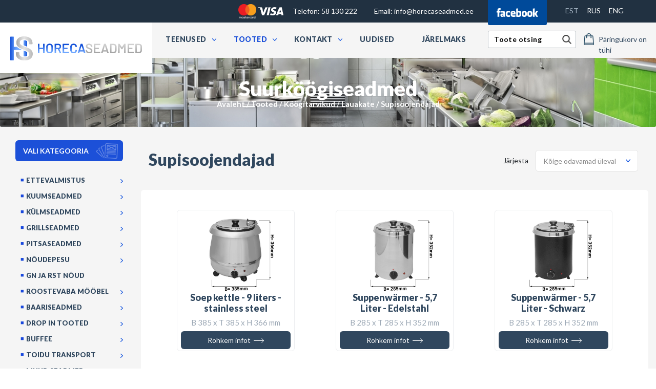

--- FILE ---
content_type: text/html; charset=utf-8
request_url: https://www.horecaseadmed.ee/tooted/koogitarvikud/lauakate/supisoojendajad/
body_size: 71706
content:
<!DOCTYPE html>
<!--

______________________________________________________________________
	This page runs under Almic Content Management System
        For more information, please visit: https://www.almic.ee

		Contact email:    info[ät]almic.ee

		.ee
______________________________________________________________________


-->
<html xmlns="http://www.w3.org/1999/xhtml" dir="ltr" lang="et">
	<head>
		<meta charset="UTF-8" />
		<title>Supisoojendajad</title>
		<link type="text/css" href="https://www.horecaseadmed.ee/resources/css/index.css?434" rel="stylesheet" />
<link type="text/css" href="https://www.horecaseadmed.ee/resources/css/bootstrap.min.css?7D7" rel="stylesheet" />
<link type="text/css" href="https://www.horecaseadmed.ee/resources/css/custom.css?770" rel="stylesheet" />
<link type="text/css" href="https://www.horecaseadmed.ee/resources/css/mobile.css?1F5" rel="stylesheet" />
<link type="text/css" href="https://www.horecaseadmed.ee/resources//css/shop.css?667" rel="stylesheet" />
<script type="text/javascript" src="https://www.horecaseadmed.ee/admin/template/js/jquery.js?B0F"></script>
<script type="text/javascript" src="https://www.horecaseadmed.ee/admin/template/js/jquery-ui.js?B0F"></script>
<script type="text/javascript" src="https://www.horecaseadmed.ee/admin/template/js/shared.js?B0F"></script>
<script type="text/javascript" src="https://www.horecaseadmed.ee/admin/template/js/jquery-timepicker.js?B0E"></script>
<script type="text/javascript" src="https://www.horecaseadmed.ee/admin/template/js/lightbox.js?25F"></script>
<script type="text/javascript" src="https://www.horecaseadmed.ee/resources/js/jquery.onload.js?B02"></script>
<script type="text/javascript" src="https://www.horecaseadmed.ee/resources/js/functions.js?0B2"></script>
<script type="text/javascript">$(function(){  /*Andrey*/ /*$('li.dept_2.remonthooldus > span').click(function () { var that = $('li.dept_2.remonthooldus'); var ul = $(that).find('ul').first(); if ($(ul).hasClass('opened')){ $(that).removeClass('show'); $(ul).removeClass('opened').addClass('closed').slideUp(); } else{ $(that).addClass('show'); $(ul).removeClass('closed').addClass('opened').slideDown(); } });*/ /*Andrey*/ /*$('li.dept_2.hindamine > span').click(function () { var that = $('li.dept_2.hindamine'); var ul = $(that).find('ul').first(); if ($(ul).hasClass('opened')){ $(that).removeClass('show'); $(ul).removeClass('opened').addClass('closed').slideUp(); } else{ $(that).addClass('show'); $(ul).removeClass('closed').addClass('opened').slideDown(); } });*/ /*Andrey*/ /*$('li.dept_2.garantii > span').click(function () { var that = $('li.dept_2.garantii'); var ul = $(that).find('ul').first(); if ($(ul).hasClass('opened')){ $(that).removeClass('show'); $(ul).removeClass('opened').addClass('closed').slideUp(); } else{ $(that).addClass('show'); $(ul).removeClass('closed').addClass('opened').slideDown(); } });*/ /*Andrey*/ /*$('li.dept_2.ostame > span').click(function () { var that = $('li.dept_2.ostame'); var ul = $(that).find('ul').first(); if ($(ul).hasClass('opened')){ $(that).removeClass('show'); $(ul).removeClass('opened').addClass('closed').slideUp(); } else{ $(that).addClass('show'); $(ul).removeClass('closed').addClass('opened').slideDown(); } });*/ /*Andrey*/ /*$('li.dept_2.ettevalmistus > span').click(function () { var that = $('li.dept_2.ettevalmistus'); var ul = $(that).find('ul').first(); if ($(ul).hasClass('opened')){ $(that).removeClass('show'); $(ul).removeClass('opened').addClass('closed').slideUp(); } else{ $(that).addClass('show'); $(ul).removeClass('closed').addClass('opened').slideDown(); } });*/ /*Andrey*/ /*$('li.dept_2.kuumseadmed > span').click(function () { var that = $('li.dept_2.kuumseadmed'); var ul = $(that).find('ul').first(); if ($(ul).hasClass('opened')){ $(that).removeClass('show'); $(ul).removeClass('opened').addClass('closed').slideUp(); } else{ $(that).addClass('show'); $(ul).removeClass('closed').addClass('opened').slideDown(); } });*/ /*Andrey*/ /*$('li.dept_2.kulmseadmed > span').click(function () { var that = $('li.dept_2.kulmseadmed'); var ul = $(that).find('ul').first(); if ($(ul).hasClass('opened')){ $(that).removeClass('show'); $(ul).removeClass('opened').addClass('closed').slideUp(); } else{ $(that).addClass('show'); $(ul).removeClass('closed').addClass('opened').slideDown(); } });*/ /*Andrey*/ /*$('li.dept_2.grillseadmed > span').click(function () { var that = $('li.dept_2.grillseadmed'); var ul = $(that).find('ul').first(); if ($(ul).hasClass('opened')){ $(that).removeClass('show'); $(ul).removeClass('opened').addClass('closed').slideUp(); } else{ $(that).addClass('show'); $(ul).removeClass('closed').addClass('opened').slideDown(); } });*/ /*Andrey*/ /*$('li.dept_2.pitsaseadmed > span').click(function () { var that = $('li.dept_2.pitsaseadmed'); var ul = $(that).find('ul').first(); if ($(ul).hasClass('opened')){ $(that).removeClass('show'); $(ul).removeClass('opened').addClass('closed').slideUp(); } else{ $(that).addClass('show'); $(ul).removeClass('closed').addClass('opened').slideDown(); } });*/ /*Andrey*/ /*$('li.dept_2.noudepesu > span').click(function () { var that = $('li.dept_2.noudepesu'); var ul = $(that).find('ul').first(); if ($(ul).hasClass('opened')){ $(that).removeClass('show'); $(ul).removeClass('opened').addClass('closed').slideUp(); } else{ $(that).addClass('show'); $(ul).removeClass('closed').addClass('opened').slideDown(); } });*/ /*Andrey*/ /*$('li.dept_2.gn-ja-rst-noud > span').click(function () { var that = $('li.dept_2.gn-ja-rst-noud'); var ul = $(that).find('ul').first(); if ($(ul).hasClass('opened')){ $(that).removeClass('show'); $(ul).removeClass('opened').addClass('closed').slideUp(); } else{ $(that).addClass('show'); $(ul).removeClass('closed').addClass('opened').slideDown(); } });*/ /*Andrey*/ /*$('li.dept_2.roostevaba-moobel > span').click(function () { var that = $('li.dept_2.roostevaba-moobel'); var ul = $(that).find('ul').first(); if ($(ul).hasClass('opened')){ $(that).removeClass('show'); $(ul).removeClass('opened').addClass('closed').slideUp(); } else{ $(that).addClass('show'); $(ul).removeClass('closed').addClass('opened').slideDown(); } });*/ /*Andrey*/ /*$('li.dept_2.baariseadmed > span').click(function () { var that = $('li.dept_2.baariseadmed'); var ul = $(that).find('ul').first(); if ($(ul).hasClass('opened')){ $(that).removeClass('show'); $(ul).removeClass('opened').addClass('closed').slideUp(); } else{ $(that).addClass('show'); $(ul).removeClass('closed').addClass('opened').slideDown(); } });*/ /*Andrey*/ /*$('li.dept_2.drop-in-tooted > span').click(function () { var that = $('li.dept_2.drop-in-tooted'); var ul = $(that).find('ul').first(); if ($(ul).hasClass('opened')){ $(that).removeClass('show'); $(ul).removeClass('opened').addClass('closed').slideUp(); } else{ $(that).addClass('show'); $(ul).removeClass('closed').addClass('opened').slideDown(); } });*/ /*Andrey*/ /*$('li.dept_2.buffee > span').click(function () { var that = $('li.dept_2.buffee'); var ul = $(that).find('ul').first(); if ($(ul).hasClass('opened')){ $(that).removeClass('show'); $(ul).removeClass('opened').addClass('closed').slideUp(); } else{ $(that).addClass('show'); $(ul).removeClass('closed').addClass('opened').slideDown(); } });*/ /*Andrey*/ /*$('li.dept_2.toidu-transport > span').click(function () { var that = $('li.dept_2.toidu-transport'); var ul = $(that).find('ul').first(); if ($(ul).hasClass('opened')){ $(that).removeClass('show'); $(ul).removeClass('opened').addClass('closed').slideUp(); } else{ $(that).addClass('show'); $(ul).removeClass('closed').addClass('opened').slideDown(); } });*/ /*Andrey*/ /*$('li.dept_2.muud-seadmed > span').click(function () { var that = $('li.dept_2.muud-seadmed'); var ul = $(that).find('ul').first(); if ($(ul).hasClass('opened')){ $(that).removeClass('show'); $(ul).removeClass('opened').addClass('closed').slideUp(); } else{ $(that).addClass('show'); $(ul).removeClass('closed').addClass('opened').slideDown(); } });*/ /*Andrey*/ /*$('li.dept_2.sisustus > span').click(function () { var that = $('li.dept_2.sisustus'); var ul = $(that).find('ul').first(); if ($(ul).hasClass('opened')){ $(that).removeClass('show'); $(ul).removeClass('opened').addClass('closed').slideUp(); } else{ $(that).addClass('show'); $(ul).removeClass('closed').addClass('opened').slideDown(); } });*/ /*Andrey*/ /*$('li.dept_2.putukapuunised > span').click(function () { var that = $('li.dept_2.putukapuunised'); var ul = $(that).find('ul').first(); if ($(ul).hasClass('opened')){ $(that).removeClass('show'); $(ul).removeClass('opened').addClass('closed').slideUp(); } else{ $(that).addClass('show'); $(ul).removeClass('closed').addClass('opened').slideDown(); } });*/ /*Andrey*/ /*$('li.dept_2.puhastus-ja-hugieen > span').click(function () { var that = $('li.dept_2.puhastus-ja-hugieen'); var ul = $(that).find('ul').first(); if ($(ul).hasClass('opened')){ $(that).removeClass('show'); $(ul).removeClass('opened').addClass('closed').slideUp(); } else{ $(that).addClass('show'); $(ul).removeClass('closed').addClass('opened').slideDown(); } });*/ /*Andrey*/ /*$('li.dept_2.riided > span').click(function () { var that = $('li.dept_2.riided'); var ul = $(that).find('ul').first(); if ($(ul).hasClass('opened')){ $(that).removeClass('show'); $(ul).removeClass('opened').addClass('closed').slideUp(); } else{ $(that).addClass('show'); $(ul).removeClass('closed').addClass('opened').slideDown(); } });*/ /*Andrey*/ /*$('li.dept_2.koogitarvikud > span').click(function () { var that = $('li.dept_2.koogitarvikud'); var ul = $(that).find('ul').first(); if ($(ul).hasClass('opened')){ $(that).removeClass('show'); $(ul).removeClass('opened').addClass('closed').slideUp(); } else{ $(that).addClass('show'); $(ul).removeClass('closed').addClass('opened').slideDown(); } });*/ /*Andrey*/ /*$('li.dept_2.ventilatsioon > span').click(function () { var that = $('li.dept_2.ventilatsioon'); var ul = $(that).find('ul').first(); if ($(ul).hasClass('opened')){ $(that).removeClass('show'); $(ul).removeClass('opened').addClass('closed').slideUp(); } else{ $(that).addClass('show'); $(ul).removeClass('closed').addClass('opened').slideDown(); } });*/ /*Andrey*/ /*$('li.dept_2.moodulriiulid > span').click(function () { var that = $('li.dept_2.moodulriiulid'); var ul = $(that).find('ul').first(); if ($(ul).hasClass('opened')){ $(that).removeClass('show'); $(ul).removeClass('opened').addClass('closed').slideUp(); } else{ $(that).addClass('show'); $(ul).removeClass('closed').addClass('opened').slideDown(); } });*/ /*Andrey*/ /*$('li.dept_2.moobel-1 > span').click(function () { var that = $('li.dept_2.moobel-1'); var ul = $(that).find('ul').first(); if ($(ul).hasClass('opened')){ $(that).removeClass('show'); $(ul).removeClass('opened').addClass('closed').slideUp(); } else{ $(that).addClass('show'); $(ul).removeClass('closed').addClass('opened').slideDown(); } });*/ /*Andrey*/ /*$('li.dept_2.kasutatud-seadmed > span').click(function () { var that = $('li.dept_2.kasutatud-seadmed'); var ul = $(that).find('ul').first(); if ($(ul).hasClass('opened')){ $(that).removeClass('show'); $(ul).removeClass('opened').addClass('closed').slideUp(); } else{ $(that).addClass('show'); $(ul).removeClass('closed').addClass('opened').slideDown(); } });*/ /*Andrey*/ /*$('li.dept_2.laokaup > span').click(function () { var that = $('li.dept_2.laokaup'); var ul = $(that).find('ul').first(); if ($(ul).hasClass('opened')){ $(that).removeClass('show'); $(ul).removeClass('opened').addClass('closed').slideUp(); } else{ $(that).addClass('show'); $(ul).removeClass('closed').addClass('opened').slideDown(); } });*/ /*Andrey*/ /*$('li.dept_2.kataloogid > span').click(function () { var that = $('li.dept_2.kataloogid'); var ul = $(that).find('ul').first(); if ($(ul).hasClass('opened')){ $(that).removeClass('show'); $(ul).removeClass('opened').addClass('closed').slideUp(); } else{ $(that).addClass('show'); $(ul).removeClass('closed').addClass('opened').slideDown(); } });*/ /*Andrey*/ /*$('li.dept_2.soodustooted > span').click(function () { var that = $('li.dept_2.soodustooted'); var ul = $(that).find('ul').first(); if ($(ul).hasClass('opened')){ $(that).removeClass('show'); $(ul).removeClass('opened').addClass('closed').slideUp(); } else{ $(that).addClass('show'); $(ul).removeClass('closed').addClass('opened').slideDown(); } });*/ /*Andrey*/ /*$('li.dept_2.geodeetilised-kuplid > span').click(function () { var that = $('li.dept_2.geodeetilised-kuplid'); var ul = $(that).find('ul').first(); if ($(ul).hasClass('opened')){ $(that).removeClass('show'); $(ul).removeClass('opened').addClass('closed').slideUp(); } else{ $(that).addClass('show'); $(ul).removeClass('closed').addClass('opened').slideDown(); } });*/ /*Andrey*/ /*$('li.dept_2.puhastuskeemia > span').click(function () { var that = $('li.dept_2.puhastuskeemia'); var ul = $(that).find('ul').first(); if ($(ul).hasClass('opened')){ $(that).removeClass('show'); $(ul).removeClass('opened').addClass('closed').slideUp(); } else{ $(that).addClass('show'); $(ul).removeClass('closed').addClass('opened').slideDown(); } });*/ /*Andrey*/ /*$('li.dept_2.veefiltrid > span').click(function () { var that = $('li.dept_2.veefiltrid'); var ul = $(that).find('ul').first(); if ($(ul).hasClass('opened')){ $(that).removeClass('show'); $(ul).removeClass('opened').addClass('closed').slideUp(); } else{ $(that).addClass('show'); $(ul).removeClass('closed').addClass('opened').slideDown(); } });*/ /*Andrey*/ /*$('li.dept_2.meeskond > span').click(function () { var that = $('li.dept_2.meeskond'); var ul = $(that).find('ul').first(); if ($(ul).hasClass('opened')){ $(that).removeClass('show'); $(ul).removeClass('opened').addClass('closed').slideUp(); } else{ $(that).addClass('show'); $(ul).removeClass('closed').addClass('opened').slideDown(); } });*/ /*Andrey*/ /*$('li.dept_2.meist > span').click(function () { var that = $('li.dept_2.meist'); var ul = $(that).find('ul').first(); if ($(ul).hasClass('opened')){ $(that).removeClass('show'); $(ul).removeClass('opened').addClass('closed').slideUp(); } else{ $(that).addClass('show'); $(ul).removeClass('closed').addClass('opened').slideDown(); } });*/ /*Andrey*/ /*$('li.dept_2.partnerid > span').click(function () { var that = $('li.dept_2.partnerid'); var ul = $(that).find('ul').first(); if ($(ul).hasClass('opened')){ $(that).removeClass('show'); $(ul).removeClass('opened').addClass('closed').slideUp(); } else{ $(that).addClass('show'); $(ul).removeClass('closed').addClass('opened').slideDown(); } });*/ $('a.active').each(function(index) { $(this).parents('ul').addClass('opened').show(); $(this).parents('li').addClass('show'); }); /*Andrey*/ /*$('li.dept_1.ettevalmistus > span').click(function () { var that = $('li.dept_1.ettevalmistus'); var ul = $(that).find('ul').first(); if ($(ul).hasClass('opened')){ $(that).removeClass('show'); $(ul).removeClass('opened').addClass('closed').slideUp(); } else{ $(that).addClass('show'); $(ul).removeClass('closed').addClass('opened').slideDown(); } });*/ /*Andrey*/ /*$('li.dept_1.kuumseadmed > span').click(function () { var that = $('li.dept_1.kuumseadmed'); var ul = $(that).find('ul').first(); if ($(ul).hasClass('opened')){ $(that).removeClass('show'); $(ul).removeClass('opened').addClass('closed').slideUp(); } else{ $(that).addClass('show'); $(ul).removeClass('closed').addClass('opened').slideDown(); } });*/ /*Andrey*/ /*$('li.dept_1.kulmseadmed > span').click(function () { var that = $('li.dept_1.kulmseadmed'); var ul = $(that).find('ul').first(); if ($(ul).hasClass('opened')){ $(that).removeClass('show'); $(ul).removeClass('opened').addClass('closed').slideUp(); } else{ $(that).addClass('show'); $(ul).removeClass('closed').addClass('opened').slideDown(); } });*/ /*Andrey*/ /*$('li.dept_1.grillseadmed > span').click(function () { var that = $('li.dept_1.grillseadmed'); var ul = $(that).find('ul').first(); if ($(ul).hasClass('opened')){ $(that).removeClass('show'); $(ul).removeClass('opened').addClass('closed').slideUp(); } else{ $(that).addClass('show'); $(ul).removeClass('closed').addClass('opened').slideDown(); } });*/ /*Andrey*/ /*$('li.dept_1.pitsaseadmed > span').click(function () { var that = $('li.dept_1.pitsaseadmed'); var ul = $(that).find('ul').first(); if ($(ul).hasClass('opened')){ $(that).removeClass('show'); $(ul).removeClass('opened').addClass('closed').slideUp(); } else{ $(that).addClass('show'); $(ul).removeClass('closed').addClass('opened').slideDown(); } });*/ /*Andrey*/ /*$('li.dept_1.noudepesu > span').click(function () { var that = $('li.dept_1.noudepesu'); var ul = $(that).find('ul').first(); if ($(ul).hasClass('opened')){ $(that).removeClass('show'); $(ul).removeClass('opened').addClass('closed').slideUp(); } else{ $(that).addClass('show'); $(ul).removeClass('closed').addClass('opened').slideDown(); } });*/ /*Andrey*/ /*$('li.dept_1.gn-ja-rst-noud > span').click(function () { var that = $('li.dept_1.gn-ja-rst-noud'); var ul = $(that).find('ul').first(); if ($(ul).hasClass('opened')){ $(that).removeClass('show'); $(ul).removeClass('opened').addClass('closed').slideUp(); } else{ $(that).addClass('show'); $(ul).removeClass('closed').addClass('opened').slideDown(); } });*/ /*Andrey*/ /*$('li.dept_1.roostevaba-moobel > span').click(function () { var that = $('li.dept_1.roostevaba-moobel'); var ul = $(that).find('ul').first(); if ($(ul).hasClass('opened')){ $(that).removeClass('show'); $(ul).removeClass('opened').addClass('closed').slideUp(); } else{ $(that).addClass('show'); $(ul).removeClass('closed').addClass('opened').slideDown(); } });*/ /*Andrey*/ /*$('li.dept_1.baariseadmed > span').click(function () { var that = $('li.dept_1.baariseadmed'); var ul = $(that).find('ul').first(); if ($(ul).hasClass('opened')){ $(that).removeClass('show'); $(ul).removeClass('opened').addClass('closed').slideUp(); } else{ $(that).addClass('show'); $(ul).removeClass('closed').addClass('opened').slideDown(); } });*/ /*Andrey*/ /*$('li.dept_1.drop-in-tooted > span').click(function () { var that = $('li.dept_1.drop-in-tooted'); var ul = $(that).find('ul').first(); if ($(ul).hasClass('opened')){ $(that).removeClass('show'); $(ul).removeClass('opened').addClass('closed').slideUp(); } else{ $(that).addClass('show'); $(ul).removeClass('closed').addClass('opened').slideDown(); } });*/ /*Andrey*/ /*$('li.dept_1.buffee > span').click(function () { var that = $('li.dept_1.buffee'); var ul = $(that).find('ul').first(); if ($(ul).hasClass('opened')){ $(that).removeClass('show'); $(ul).removeClass('opened').addClass('closed').slideUp(); } else{ $(that).addClass('show'); $(ul).removeClass('closed').addClass('opened').slideDown(); } });*/ /*Andrey*/ /*$('li.dept_1.toidu-transport > span').click(function () { var that = $('li.dept_1.toidu-transport'); var ul = $(that).find('ul').first(); if ($(ul).hasClass('opened')){ $(that).removeClass('show'); $(ul).removeClass('opened').addClass('closed').slideUp(); } else{ $(that).addClass('show'); $(ul).removeClass('closed').addClass('opened').slideDown(); } });*/ /*Andrey*/ /*$('li.dept_1.muud-seadmed > span').click(function () { var that = $('li.dept_1.muud-seadmed'); var ul = $(that).find('ul').first(); if ($(ul).hasClass('opened')){ $(that).removeClass('show'); $(ul).removeClass('opened').addClass('closed').slideUp(); } else{ $(that).addClass('show'); $(ul).removeClass('closed').addClass('opened').slideDown(); } });*/ /*Andrey*/ /*$('li.dept_1.sisustus > span').click(function () { var that = $('li.dept_1.sisustus'); var ul = $(that).find('ul').first(); if ($(ul).hasClass('opened')){ $(that).removeClass('show'); $(ul).removeClass('opened').addClass('closed').slideUp(); } else{ $(that).addClass('show'); $(ul).removeClass('closed').addClass('opened').slideDown(); } });*/ /*Andrey*/ /*$('li.dept_1.putukapuunised > span').click(function () { var that = $('li.dept_1.putukapuunised'); var ul = $(that).find('ul').first(); if ($(ul).hasClass('opened')){ $(that).removeClass('show'); $(ul).removeClass('opened').addClass('closed').slideUp(); } else{ $(that).addClass('show'); $(ul).removeClass('closed').addClass('opened').slideDown(); } });*/ /*Andrey*/ /*$('li.dept_1.puhastus-ja-hugieen > span').click(function () { var that = $('li.dept_1.puhastus-ja-hugieen'); var ul = $(that).find('ul').first(); if ($(ul).hasClass('opened')){ $(that).removeClass('show'); $(ul).removeClass('opened').addClass('closed').slideUp(); } else{ $(that).addClass('show'); $(ul).removeClass('closed').addClass('opened').slideDown(); } });*/ /*Andrey*/ /*$('li.dept_1.riided > span').click(function () { var that = $('li.dept_1.riided'); var ul = $(that).find('ul').first(); if ($(ul).hasClass('opened')){ $(that).removeClass('show'); $(ul).removeClass('opened').addClass('closed').slideUp(); } else{ $(that).addClass('show'); $(ul).removeClass('closed').addClass('opened').slideDown(); } });*/ /*Andrey*/ /*$('li.dept_1.koogitarvikud > span').click(function () { var that = $('li.dept_1.koogitarvikud'); var ul = $(that).find('ul').first(); if ($(ul).hasClass('opened')){ $(that).removeClass('show'); $(ul).removeClass('opened').addClass('closed').slideUp(); } else{ $(that).addClass('show'); $(ul).removeClass('closed').addClass('opened').slideDown(); } });*/ /*Andrey*/ /*$('li.dept_1.ventilatsioon > span').click(function () { var that = $('li.dept_1.ventilatsioon'); var ul = $(that).find('ul').first(); if ($(ul).hasClass('opened')){ $(that).removeClass('show'); $(ul).removeClass('opened').addClass('closed').slideUp(); } else{ $(that).addClass('show'); $(ul).removeClass('closed').addClass('opened').slideDown(); } });*/ /*Andrey*/ /*$('li.dept_1.moodulriiulid > span').click(function () { var that = $('li.dept_1.moodulriiulid'); var ul = $(that).find('ul').first(); if ($(ul).hasClass('opened')){ $(that).removeClass('show'); $(ul).removeClass('opened').addClass('closed').slideUp(); } else{ $(that).addClass('show'); $(ul).removeClass('closed').addClass('opened').slideDown(); } });*/ /*Andrey*/ /*$('li.dept_1.moobel-1 > span').click(function () { var that = $('li.dept_1.moobel-1'); var ul = $(that).find('ul').first(); if ($(ul).hasClass('opened')){ $(that).removeClass('show'); $(ul).removeClass('opened').addClass('closed').slideUp(); } else{ $(that).addClass('show'); $(ul).removeClass('closed').addClass('opened').slideDown(); } });*/ /*Andrey*/ /*$('li.dept_1.kasutatud-seadmed > span').click(function () { var that = $('li.dept_1.kasutatud-seadmed'); var ul = $(that).find('ul').first(); if ($(ul).hasClass('opened')){ $(that).removeClass('show'); $(ul).removeClass('opened').addClass('closed').slideUp(); } else{ $(that).addClass('show'); $(ul).removeClass('closed').addClass('opened').slideDown(); } });*/ /*Andrey*/ /*$('li.dept_1.laokaup > span').click(function () { var that = $('li.dept_1.laokaup'); var ul = $(that).find('ul').first(); if ($(ul).hasClass('opened')){ $(that).removeClass('show'); $(ul).removeClass('opened').addClass('closed').slideUp(); } else{ $(that).addClass('show'); $(ul).removeClass('closed').addClass('opened').slideDown(); } });*/ /*Andrey*/ /*$('li.dept_1.kataloogid > span').click(function () { var that = $('li.dept_1.kataloogid'); var ul = $(that).find('ul').first(); if ($(ul).hasClass('opened')){ $(that).removeClass('show'); $(ul).removeClass('opened').addClass('closed').slideUp(); } else{ $(that).addClass('show'); $(ul).removeClass('closed').addClass('opened').slideDown(); } });*/ /*Andrey*/ /*$('li.dept_1.soodustooted > span').click(function () { var that = $('li.dept_1.soodustooted'); var ul = $(that).find('ul').first(); if ($(ul).hasClass('opened')){ $(that).removeClass('show'); $(ul).removeClass('opened').addClass('closed').slideUp(); } else{ $(that).addClass('show'); $(ul).removeClass('closed').addClass('opened').slideDown(); } });*/ /*Andrey*/ /*$('li.dept_1.geodeetilised-kuplid > span').click(function () { var that = $('li.dept_1.geodeetilised-kuplid'); var ul = $(that).find('ul').first(); if ($(ul).hasClass('opened')){ $(that).removeClass('show'); $(ul).removeClass('opened').addClass('closed').slideUp(); } else{ $(that).addClass('show'); $(ul).removeClass('closed').addClass('opened').slideDown(); } });*/ /*Andrey*/ /*$('li.dept_1.puhastuskeemia > span').click(function () { var that = $('li.dept_1.puhastuskeemia'); var ul = $(that).find('ul').first(); if ($(ul).hasClass('opened')){ $(that).removeClass('show'); $(ul).removeClass('opened').addClass('closed').slideUp(); } else{ $(that).addClass('show'); $(ul).removeClass('closed').addClass('opened').slideDown(); } });*/ /*Andrey*/ /*$('li.dept_1.veefiltrid > span').click(function () { var that = $('li.dept_1.veefiltrid'); var ul = $(that).find('ul').first(); if ($(ul).hasClass('opened')){ $(that).removeClass('show'); $(ul).removeClass('opened').addClass('closed').slideUp(); } else{ $(that).addClass('show'); $(ul).removeClass('closed').addClass('opened').slideDown(); } });*/ $('.close-basket-added, .closeBasketModal').click(function(event) { $(".basket-added").hide(); $(".basket-bg").hide(); $('.full-bg-grey.basket-bg').css('opacity', '0'); }); $('.add-to-basket-10218').button({icons: {primary: 'add-to-basket-icon'}}).bind('click', function(){ Request('https://www.horecaseadmed.ee/index.php?ajaxRequest=rc1536069739bc02bde7e491f57ee3cab101fc9', {'epood_id': '10218'}, function(data) { $('a.ostukorv').html(data); $('.product-10218').show(); }); });$('.close-basket-added, .closeBasketModal').click(function(event) { $(".basket-added").hide(); $(".basket-bg").hide(); $('.full-bg-grey.basket-bg').css('opacity', '0'); }); $('.add-to-basket-10216').button({icons: {primary: 'add-to-basket-icon'}}).bind('click', function(){ Request('https://www.horecaseadmed.ee/index.php?ajaxRequest=r733c6069739bc02bde7e491f57ee3cab101fc9', {'epood_id': '10216'}, function(data) { $('a.ostukorv').html(data); $('.product-10216').show(); }); });$('.close-basket-added, .closeBasketModal').click(function(event) { $(".basket-added").hide(); $(".basket-bg").hide(); $('.full-bg-grey.basket-bg').css('opacity', '0'); }); $('.add-to-basket-10217').button({icons: {primary: 'add-to-basket-icon'}}).bind('click', function(){ Request('https://www.horecaseadmed.ee/index.php?ajaxRequest=rcdaf1069739bc02bde7e491f57ee3cab101fc9', {'epood_id': '10217'}, function(data) { $('a.ostukorv').html(data); $('.product-10217').show(); }); });$('.close-basket-added, .closeBasketModal').click(function(event) { $(".basket-added").hide(); $(".basket-bg").hide(); $('.full-bg-grey.basket-bg').css('opacity', '0'); }); $('.add-to-basket-10219').button({icons: {primary: 'add-to-basket-icon'}}).bind('click', function(){ Request('https://www.horecaseadmed.ee/index.php?ajaxRequest=rb798c069739bc02bde7e491f57ee3cab101fc9', {'epood_id': '10219'}, function(data) { $('a.ostukorv').html(data); $('.product-10219').show(); }); }); $('.custom_btn').button(); $('.sort-select').selectmenu({ change: function( event, ui ) { jQuery('<form>', {'action': 'https://www.horecaseadmed.ee/tooted/koogitarvikud/lauakate/supisoojendajad/', 'method': 'GET', 'target': '_self'}). append(jQuery('<input>', {'name': 'sort', 'value': ui.item.value, 'type': 'hidden'})). appendTo('body'). submit(); } }); /*Andrey*/ /*$('li.dept_2.saumikserid > span').click(function () { var that = $('li.dept_2.saumikserid'); var ul = $(that).find('ul').first(); if ($(ul).hasClass('opened')){ $(that).removeClass('show'); $(ul).removeClass('opened').addClass('closed').slideUp(); } else{ $(that).addClass('show'); $(ul).removeClass('closed').addClass('opened').slideDown(); } });*/ /*Andrey*/ /*$('li.dept_2.blenderid > span').click(function () { var that = $('li.dept_2.blenderid'); var ul = $(that).find('ul').first(); if ($(ul).hasClass('opened')){ $(that).removeClass('show'); $(ul).removeClass('opened').addClass('closed').slideUp(); } else{ $(that).addClass('show'); $(ul).removeClass('closed').addClass('opened').slideDown(); } });*/ /*Andrey*/ /*$('li.dept_2.universaalmikserid > span').click(function () { var that = $('li.dept_2.universaalmikserid'); var ul = $(that).find('ul').first(); if ($(ul).hasClass('opened')){ $(that).removeClass('show'); $(ul).removeClass('opened').addClass('closed').slideUp(); } else{ $(that).addClass('show'); $(ul).removeClass('closed').addClass('opened').slideDown(); } });*/ /*Andrey*/ /*$('li.dept_2.viilutajad > span').click(function () { var that = $('li.dept_2.viilutajad'); var ul = $(that).find('ul').first(); if ($(ul).hasClass('opened')){ $(that).removeClass('show'); $(ul).removeClass('opened').addClass('closed').slideUp(); } else{ $(that).addClass('show'); $(ul).removeClass('closed').addClass('opened').slideDown(); } });*/ /*Andrey*/ /*$('li.dept_2.tukeldajad > span').click(function () { var that = $('li.dept_2.tukeldajad'); var ul = $(that).find('ul').first(); if ($(ul).hasClass('opened')){ $(that).removeClass('show'); $(ul).removeClass('opened').addClass('closed').slideUp(); } else{ $(that).addClass('show'); $(ul).removeClass('closed').addClass('opened').slideDown(); } });*/ /*Andrey*/ /*$('li.dept_2.lihatootlus > span').click(function () { var that = $('li.dept_2.lihatootlus'); var ul = $(that).find('ul').first(); if ($(ul).hasClass('opened')){ $(that).removeClass('show'); $(ul).removeClass('opened').addClass('closed').slideUp(); } else{ $(that).addClass('show'); $(ul).removeClass('closed').addClass('opened').slideDown(); } });*/ /*Andrey*/ /*$('li.dept_2.taignarullid > span').click(function () { var that = $('li.dept_2.taignarullid'); var ul = $(that).find('ul').first(); if ($(ul).hasClass('opened')){ $(that).removeClass('show'); $(ul).removeClass('opened').addClass('closed').slideUp(); } else{ $(that).addClass('show'); $(ul).removeClass('closed').addClass('opened').slideDown(); } });*/ /*Andrey*/ /*$('li.dept_2.kartulikoorijad > span').click(function () { var that = $('li.dept_2.kartulikoorijad'); var ul = $(that).find('ul').first(); if ($(ul).hasClass('opened')){ $(that).removeClass('show'); $(ul).removeClass('opened').addClass('closed').slideUp(); } else{ $(that).addClass('show'); $(ul).removeClass('closed').addClass('opened').slideDown(); } });*/ /*Andrey*/ /*$('li.dept_2.kaalud > span').click(function () { var that = $('li.dept_2.kaalud'); var ul = $(that).find('ul').first(); if ($(ul).hasClass('opened')){ $(that).removeClass('show'); $(ul).removeClass('opened').addClass('closed').slideUp(); } else{ $(that).addClass('show'); $(ul).removeClass('closed').addClass('opened').slideDown(); } });*/ /*Andrey*/ /*$('li.dept_2.vaakumpakendajad > span').click(function () { var that = $('li.dept_2.vaakumpakendajad'); var ul = $(that).find('ul').first(); if ($(ul).hasClass('opened')){ $(that).removeClass('show'); $(ul).removeClass('opened').addClass('closed').slideUp(); } else{ $(that).addClass('show'); $(ul).removeClass('closed').addClass('opened').slideDown(); } });*/ /*Andrey*/ /*$('li.dept_2.pastamasinad > span').click(function () { var that = $('li.dept_2.pastamasinad'); var ul = $(that).find('ul').first(); if ($(ul).hasClass('opened')){ $(that).removeClass('show'); $(ul).removeClass('opened').addClass('closed').slideUp(); } else{ $(that).addClass('show'); $(ul).removeClass('closed').addClass('opened').slideDown(); } });*/ /*Andrey*/ /*$('li.dept_2.toiduaine-pesijad > span').click(function () { var that = $('li.dept_2.toiduaine-pesijad'); var ul = $(that).find('ul').first(); if ($(ul).hasClass('opened')){ $(that).removeClass('show'); $(ul).removeClass('opened').addClass('closed').slideUp(); } else{ $(that).addClass('show'); $(ul).removeClass('closed').addClass('opened').slideDown(); } });*/ /*Andrey*/ /*$('li.dept_2.loikelauad > span').click(function () { var that = $('li.dept_2.loikelauad'); var ul = $(that).find('ul').first(); if ($(ul).hasClass('opened')){ $(that).removeClass('show'); $(ul).removeClass('opened').addClass('closed').slideUp(); } else{ $(that).addClass('show'); $(ul).removeClass('closed').addClass('opened').slideDown(); } });*/ /*Andrey*/ /*$('li.dept_4.konvektsioonahjud > span').click(function () { var that = $('li.dept_4.konvektsioonahjud'); var ul = $(that).find('ul').first(); if ($(ul).hasClass('opened')){ $(that).removeClass('show'); $(ul).removeClass('opened').addClass('closed').slideUp(); } else{ $(that).addClass('show'); $(ul).removeClass('closed').addClass('opened').slideDown(); } });*/ /*Andrey*/ /*$('li.dept_4.kombiahjud > span').click(function () { var that = $('li.dept_4.kombiahjud'); var ul = $(that).find('ul').first(); if ($(ul).hasClass('opened')){ $(that).removeClass('show'); $(ul).removeClass('opened').addClass('closed').slideUp(); } else{ $(that).addClass('show'); $(ul).removeClass('closed').addClass('opened').slideDown(); } });*/ /*Andrey*/ /*$('li.dept_3.elektriahjud > span').click(function () { var that = $('li.dept_3.elektriahjud'); var ul = $(that).find('ul').first(); if ($(ul).hasClass('opened')){ $(that).removeClass('show'); $(ul).removeClass('opened').addClass('closed').slideUp(); } else{ $(that).addClass('show'); $(ul).removeClass('closed').addClass('opened').slideDown(); } });*/ /*Andrey*/ /*$('li.dept_3.gaasiahjud > span').click(function () { var that = $('li.dept_3.gaasiahjud'); var ul = $(that).find('ul').first(); if ($(ul).hasClass('opened')){ $(that).removeClass('show'); $(ul).removeClass('opened').addClass('closed').slideUp(); } else{ $(that).addClass('show'); $(ul).removeClass('closed').addClass('opened').slideDown(); } });*/ /*Andrey*/ /*$('li.dept_3.pagariahjud > span').click(function () { var that = $('li.dept_3.pagariahjud'); var ul = $(that).find('ul').first(); if ($(ul).hasClass('opened')){ $(that).removeClass('show'); $(ul).removeClass('opened').addClass('closed').slideUp(); } else{ $(that).addClass('show'); $(ul).removeClass('closed').addClass('opened').slideDown(); } });*/ /*Andrey*/ /*$('li.dept_3.kergituskapid > span').click(function () { var that = $('li.dept_3.kergituskapid'); var ul = $(that).find('ul').first(); if ($(ul).hasClass('opened')){ $(that).removeClass('show'); $(ul).removeClass('opened').addClass('closed').slideUp(); } else{ $(that).addClass('show'); $(ul).removeClass('closed').addClass('opened').slideDown(); } });*/ /*Andrey*/ /*$('li.dept_4.josper-soeahjud > span').click(function () { var that = $('li.dept_4.josper-soeahjud'); var ul = $(that).find('ul').first(); if ($(ul).hasClass('opened')){ $(that).removeClass('show'); $(ul).removeClass('opened').addClass('closed').slideUp(); } else{ $(that).addClass('show'); $(ul).removeClass('closed').addClass('opened').slideDown(); } });*/ /*Andrey*/ /*$('li.dept_4.ggm-soeahjud > span').click(function () { var that = $('li.dept_4.ggm-soeahjud'); var ul = $(that).find('ul').first(); if ($(ul).hasClass('opened')){ $(that).removeClass('show'); $(ul).removeClass('opened').addClass('closed').slideUp(); } else{ $(that).addClass('show'); $(ul).removeClass('closed').addClass('opened').slideDown(); } });*/ /*Andrey*/ /*$('li.dept_3.soeahjud > span').click(function () { var that = $('li.dept_3.soeahjud'); var ul = $(that).find('ul').first(); if ($(ul).hasClass('opened')){ $(that).removeClass('show'); $(ul).removeClass('opened').addClass('closed').slideUp(); } else{ $(that).addClass('show'); $(ul).removeClass('closed').addClass('opened').slideDown(); } });*/ /*Andrey*/ /*$('li.dept_3.muud-ahjud > span').click(function () { var that = $('li.dept_3.muud-ahjud'); var ul = $(that).find('ul').first(); if ($(ul).hasClass('opened')){ $(that).removeClass('show'); $(ul).removeClass('opened').addClass('closed').slideUp(); } else{ $(that).addClass('show'); $(ul).removeClass('closed').addClass('opened').slideDown(); } });*/ /*Andrey*/ /*$('li.dept_3.mikrolaineahjud > span').click(function () { var that = $('li.dept_3.mikrolaineahjud'); var ul = $(that).find('ul').first(); if ($(ul).hasClass('opened')){ $(that).removeClass('show'); $(ul).removeClass('opened').addClass('closed').slideUp(); } else{ $(that).addClass('show'); $(ul).removeClass('closed').addClass('opened').slideDown(); } });*/ /*Andrey*/ /*$('li.dept_3.toidu-kuivatus > span').click(function () { var that = $('li.dept_3.toidu-kuivatus'); var ul = $(that).find('ul').first(); if ($(ul).hasClass('opened')){ $(that).removeClass('show'); $(ul).removeClass('opened').addClass('closed').slideUp(); } else{ $(that).addClass('show'); $(ul).removeClass('closed').addClass('opened').slideDown(); } });*/ /*Andrey*/ /*$('li.dept_3.ahju-rst-alusraamid > span').click(function () { var that = $('li.dept_3.ahju-rst-alusraamid'); var ul = $(that).find('ul').first(); if ($(ul).hasClass('opened')){ $(that).removeClass('show'); $(ul).removeClass('opened').addClass('closed').slideUp(); } else{ $(that).addClass('show'); $(ul).removeClass('closed').addClass('opened').slideDown(); } });*/ /*Andrey*/ /*$('li.dept_3.termomeetridtaimerid > span').click(function () { var that = $('li.dept_3.termomeetridtaimerid'); var ul = $(that).find('ul').first(); if ($(ul).hasClass('opened')){ $(that).removeClass('show'); $(ul).removeClass('opened').addClass('closed').slideUp(); } else{ $(that).addClass('show'); $(ul).removeClass('closed').addClass('opened').slideDown(); } });*/ /*Andrey*/ /*$('li.dept_3.kupsetusplaadid > span').click(function () { var that = $('li.dept_3.kupsetusplaadid'); var ul = $(that).find('ul').first(); if ($(ul).hasClass('opened')){ $(that).removeClass('show'); $(ul).removeClass('opened').addClass('closed').slideUp(); } else{ $(that).addClass('show'); $(ul).removeClass('closed').addClass('opened').slideDown(); } });*/ /*Andrey*/ /*$('li.dept_5.kubud-kb-bb > span').click(function () { var that = $('li.dept_5.kubud-kb-bb'); var ul = $(that).find('ul').first(); if ($(ul).hasClass('opened')){ $(that).removeClass('show'); $(ul).removeClass('opened').addClass('closed').slideUp(); } else{ $(that).addClass('show'); $(ul).removeClass('closed').addClass('opened').slideDown(); } });*/ /*Andrey*/ /*$('li.dept_5.porandapealsed-seadmed-kb-bb > span').click(function () { var that = $('li.dept_5.porandapealsed-seadmed-kb-bb'); var ul = $(that).find('ul').first(); if ($(ul).hasClass('opened')){ $(that).removeClass('show'); $(ul).removeClass('opened').addClass('closed').slideUp(); } else{ $(that).addClass('show'); $(ul).removeClass('closed').addClass('opened').slideDown(); } });*/ /*Andrey*/ /*$('li.dept_5.alusraamid-kb-bb > span').click(function () { var that = $('li.dept_5.alusraamid-kb-bb'); var ul = $(that).find('ul').first(); if ($(ul).hasClass('opened')){ $(that).removeClass('show'); $(ul).removeClass('opened').addClass('closed').slideUp(); } else{ $(that).addClass('show'); $(ul).removeClass('closed').addClass('opened').slideDown(); } });*/ /*Andrey*/ /*$('li.dept_5.kandikukarud-ahjule-kb-bb > span').click(function () { var that = $('li.dept_5.kandikukarud-ahjule-kb-bb'); var ul = $(that).find('ul').first(); if ($(ul).hasClass('opened')){ $(that).removeClass('show'); $(ul).removeClass('opened').addClass('closed').slideUp(); } else{ $(that).addClass('show'); $(ul).removeClass('closed').addClass('opened').slideDown(); } });*/ /*Andrey*/ /*$('li.dept_5.kandikud-en > span').click(function () { var that = $('li.dept_5.kandikud-en'); var ul = $(that).find('ul').first(); if ($(ul).hasClass('opened')){ $(that).removeClass('show'); $(ul).removeClass('opened').addClass('closed').slideUp(); } else{ $(that).addClass('show'); $(ul).removeClass('closed').addClass('opened').slideDown(); } });*/ /*Andrey*/ /*$('li.dept_5.automaatpesu-tarvikud > span').click(function () { var that = $('li.dept_5.automaatpesu-tarvikud'); var ul = $(that).find('ul').first(); if ($(ul).hasClass('opened')){ $(that).removeClass('show'); $(ul).removeClass('opened').addClass('closed').slideUp(); } else{ $(that).addClass('show'); $(ul).removeClass('closed').addClass('opened').slideDown(); } });*/ /*Andrey*/ /*$('li.dept_5.kandikud-gn > span').click(function () { var that = $('li.dept_5.kandikud-gn'); var ul = $(that).find('ul').first(); if ($(ul).hasClass('opened')){ $(that).removeClass('show'); $(ul).removeClass('opened').addClass('closed').slideUp(); } else{ $(that).addClass('show'); $(ul).removeClass('closed').addClass('opened').slideDown(); } });*/ /*Andrey*/ /*$('li.dept_5.veepehmendajad-ja-filtrid > span').click(function () { var that = $('li.dept_5.veepehmendajad-ja-filtrid'); var ul = $(that).find('ul').first(); if ($(ul).hasClass('opened')){ $(that).removeClass('show'); $(ul).removeClass('opened').addClass('closed').slideUp(); } else{ $(that).addClass('show'); $(ul).removeClass('closed').addClass('opened').slideDown(); } });*/ /*Andrey*/ /*$('li.dept_5.alusraamid-bkdv-hv > span').click(function () { var that = $('li.dept_5.alusraamid-bkdv-hv'); var ul = $(that).find('ul').first(); if ($(ul).hasClass('opened')){ $(that).removeClass('show'); $(ul).removeClass('opened').addClass('closed').slideUp(); } else{ $(that).addClass('show'); $(ul).removeClass('closed').addClass('opened').slideDown(); } });*/ /*Andrey*/ /*$('li.dept_5.holders-for-the-series-bkdv-and-kdv > span').click(function () { var that = $('li.dept_5.holders-for-the-series-bkdv-and-kdv'); var ul = $(that).find('ul').first(); if ($(ul).hasClass('opened')){ $(that).removeClass('show'); $(ul).removeClass('opened').addClass('closed').slideUp(); } else{ $(that).addClass('show'); $(ul).removeClass('closed').addClass('opened').slideDown(); } });*/ /*Andrey*/ /*$('li.dept_5.gloss-cleaners > span').click(function () { var that = $('li.dept_5.gloss-cleaners'); var ul = $(that).find('ul').first(); if ($(ul).hasClass('opened')){ $(that).removeClass('show'); $(ul).removeClass('opened').addClass('closed').slideUp(); } else{ $(that).addClass('show'); $(ul).removeClass('closed').addClass('opened').slideDown(); } });*/ /*Andrey*/ /*$('li.dept_5.kubud-ehlb-ghlb > span').click(function () { var that = $('li.dept_5.kubud-ehlb-ghlb'); var ul = $(that).find('ul').first(); if ($(ul).hasClass('opened')){ $(that).removeClass('show'); $(ul).removeClass('opened').addClass('closed').slideUp(); } else{ $(that).addClass('show'); $(ul).removeClass('closed').addClass('opened').slideDown(); } });*/ /*Andrey*/ /*$('li.dept_5.alusraamid-ehlb-ghlb > span').click(function () { var that = $('li.dept_5.alusraamid-ehlb-ghlb'); var ul = $(that).find('ul').first(); if ($(ul).hasClass('opened')){ $(that).removeClass('show'); $(ul).removeClass('opened').addClass('closed').slideUp(); } else{ $(that).addClass('show'); $(ul).removeClass('closed').addClass('opened').slideDown(); } });*/ /*Andrey*/ /*$('li.dept_5.hood-for-kdv1255 > span').click(function () { var that = $('li.dept_5.hood-for-kdv1255'); var ul = $(that).find('ul').first(); if ($(ul).hasClass('opened')){ $(that).removeClass('show'); $(ul).removeClass('opened').addClass('closed').slideUp(); } else{ $(that).addClass('show'); $(ul).removeClass('closed').addClass('opened').slideDown(); } });*/ /*Andrey*/ /*$('li.dept_4.lisatarvikud-gn-en > span').click(function () { var that = $('li.dept_4.lisatarvikud-gn-en'); var ul = $(that).find('ul').first(); if ($(ul).hasClass('opened')){ $(that).removeClass('show'); $(ul).removeClass('opened').addClass('closed').slideUp(); } else{ $(that).addClass('show'); $(ul).removeClass('closed').addClass('opened').slideDown(); } });*/ /*Andrey*/ /*$('li.dept_5.kombiahjud-manuaal-gn-1-1 > span').click(function () { var that = $('li.dept_5.kombiahjud-manuaal-gn-1-1'); var ul = $(that).find('ul').first(); if ($(ul).hasClass('opened')){ $(that).removeClass('show'); $(ul).removeClass('opened').addClass('closed').slideUp(); } else{ $(that).addClass('show'); $(ul).removeClass('closed').addClass('opened').slideDown(); } });*/ /*Andrey*/ /*$('li.dept_4.lisatarvikud-kombiahjud-gn > span').click(function () { var that = $('li.dept_4.lisatarvikud-kombiahjud-gn'); var ul = $(that).find('ul').first(); if ($(ul).hasClass('opened')){ $(that).removeClass('show'); $(ul).removeClass('opened').addClass('closed').slideUp(); } else{ $(that).addClass('show'); $(ul).removeClass('closed').addClass('opened').slideDown(); } });*/ /*Andrey*/ /*$('li.dept_5.kombiahjud-manuaal-linus > span').click(function () { var that = $('li.dept_5.kombiahjud-manuaal-linus'); var ul = $(that).find('ul').first(); if ($(ul).hasClass('opened')){ $(that).removeClass('show'); $(ul).removeClass('opened').addClass('closed').slideUp(); } else{ $(that).addClass('show'); $(ul).removeClass('closed').addClass('opened').slideDown(); } });*/ /*Andrey*/ /*$('li.dept_5.konvektsioonahjud-manuaal-enno > span').click(function () { var that = $('li.dept_5.konvektsioonahjud-manuaal-enno'); var ul = $(that).find('ul').first(); if ($(ul).hasClass('opened')){ $(that).removeClass('show'); $(ul).removeClass('opened').addClass('closed').slideUp(); } else{ $(that).addClass('show'); $(ul).removeClass('closed').addClass('opened').slideDown(); } });*/ /*Andrey*/ /*$('li.dept_5.kombiahjud-manuaal-matteo > span').click(function () { var that = $('li.dept_5.kombiahjud-manuaal-matteo'); var ul = $(that).find('ul').first(); if ($(ul).hasClass('opened')){ $(that).removeClass('show'); $(ul).removeClass('opened').addClass('closed').slideUp(); } else{ $(that).addClass('show'); $(ul).removeClass('closed').addClass('opened').slideDown(); } });*/ /*Andrey*/ /*$('li.dept_4.kombiahjud-manuaal-11 > span').click(function () { var that = $('li.dept_4.kombiahjud-manuaal-11'); var ul = $(that).find('ul').first(); if ($(ul).hasClass('opened')){ $(that).removeClass('show'); $(ul).removeClass('opened').addClass('closed').slideUp(); } else{ $(that).addClass('show'); $(ul).removeClass('closed').addClass('opened').slideDown(); } });*/ /*Andrey*/ /*$('li.dept_5.pagari-ja-kombiahjud-linus > span').click(function () { var that = $('li.dept_5.pagari-ja-kombiahjud-linus'); var ul = $(that).find('ul').first(); if ($(ul).hasClass('opened')){ $(that).removeClass('show'); $(ul).removeClass('opened').addClass('closed').slideUp(); } else{ $(that).addClass('show'); $(ul).removeClass('closed').addClass('opened').slideDown(); } });*/ /*Andrey*/ /*$('li.dept_5.pagari-ja-kombiahjud-enno > span').click(function () { var that = $('li.dept_5.pagari-ja-kombiahjud-enno'); var ul = $(that).find('ul').first(); if ($(ul).hasClass('opened')){ $(that).removeClass('show'); $(ul).removeClass('opened').addClass('closed').slideUp(); } else{ $(that).addClass('show'); $(ul).removeClass('closed').addClass('opened').slideDown(); } });*/ /*Andrey*/ /*$('li.dept_5.konvektsioonahjud-manuaal-felix > span').click(function () { var that = $('li.dept_5.konvektsioonahjud-manuaal-felix'); var ul = $(that).find('ul').first(); if ($(ul).hasClass('opened')){ $(that).removeClass('show'); $(ul).removeClass('opened').addClass('closed').slideUp(); } else{ $(that).addClass('show'); $(ul).removeClass('closed').addClass('opened').slideDown(); } });*/ /*Andrey*/ /*$('li.dept_5.pagari-ja-kombiahjud-emil > span').click(function () { var that = $('li.dept_5.pagari-ja-kombiahjud-emil'); var ul = $(that).find('ul').first(); if ($(ul).hasClass('opened')){ $(that).removeClass('show'); $(ul).removeClass('opened').addClass('closed').slideUp(); } else{ $(that).addClass('show'); $(ul).removeClass('closed').addClass('opened').slideDown(); } });*/ /*Andrey*/ /*$('li.dept_4.pagari-ja-kombiahjud-manuaal-en-4060cm > span').click(function () { var that = $('li.dept_4.pagari-ja-kombiahjud-manuaal-en-4060cm'); var ul = $(that).find('ul').first(); if ($(ul).hasClass('opened')){ $(that).removeClass('show'); $(ul).removeClass('opened').addClass('closed').slideUp(); } else{ $(that).addClass('show'); $(ul).removeClass('closed').addClass('opened').slideDown(); } });*/ /*Andrey*/ /*$('li.dept_5.konvektsioonahjud-gn > span').click(function () { var that = $('li.dept_5.konvektsioonahjud-gn'); var ul = $(that).find('ul').first(); if ($(ul).hasClass('opened')){ $(that).removeClass('show'); $(ul).removeClass('opened').addClass('closed').slideUp(); } else{ $(that).addClass('show'); $(ul).removeClass('closed').addClass('opened').slideDown(); } });*/ /*Andrey*/ /*$('li.dept_5.konvektsioonahjud-en > span').click(function () { var that = $('li.dept_5.konvektsioonahjud-en'); var ul = $(that).find('ul').first(); if ($(ul).hasClass('opened')){ $(that).removeClass('show'); $(ul).removeClass('opened').addClass('closed').slideUp(); } else{ $(that).addClass('show'); $(ul).removeClass('closed').addClass('opened').slideDown(); } });*/ /*Andrey*/ /*$('li.dept_5.konvektsioonahjud-ehk > span').click(function () { var that = $('li.dept_5.konvektsioonahjud-ehk'); var ul = $(that).find('ul').first(); if ($(ul).hasClass('opened')){ $(that).removeClass('show'); $(ul).removeClass('opened').addClass('closed').slideUp(); } else{ $(that).addClass('show'); $(ul).removeClass('closed').addClass('opened').slideDown(); } });*/ /*Andrey*/ /*$('li.dept_5.konvektsioonahjud-hv > span').click(function () { var that = $('li.dept_5.konvektsioonahjud-hv'); var ul = $(that).find('ul').first(); if ($(ul).hasClass('opened')){ $(that).removeClass('show'); $(ul).removeClass('opened').addClass('closed').slideUp(); } else{ $(that).addClass('show'); $(ul).removeClass('closed').addClass('opened').slideDown(); } });*/ /*Andrey*/ /*$('li.dept_4.konvektsioonahjud-gaas > span').click(function () { var that = $('li.dept_4.konvektsioonahjud-gaas'); var ul = $(that).find('ul').first(); if ($(ul).hasClass('opened')){ $(that).removeClass('show'); $(ul).removeClass('opened').addClass('closed').slideUp(); } else{ $(that).addClass('show'); $(ul).removeClass('closed').addClass('opened').slideDown(); } });*/ /*Andrey*/ /*$('li.dept_5.mikrouunid-ma > span').click(function () { var that = $('li.dept_5.mikrouunid-ma'); var ul = $(that).find('ul').first(); if ($(ul).hasClass('opened')){ $(that).removeClass('show'); $(ul).removeClass('opened').addClass('closed').slideUp(); } else{ $(that).addClass('show'); $(ul).removeClass('closed').addClass('opened').slideDown(); } });*/ /*Andrey*/ /*$('li.dept_5.mikrouunid-mwh > span').click(function () { var that = $('li.dept_5.mikrouunid-mwh'); var ul = $(that).find('ul').first(); if ($(ul).hasClass('opened')){ $(that).removeClass('show'); $(ul).removeClass('opened').addClass('closed').slideUp(); } else{ $(that).addClass('show'); $(ul).removeClass('closed').addClass('opened').slideDown(); } });*/ /*Andrey*/ /*$('li.dept_5.mikrouunid-mwm > span').click(function () { var that = $('li.dept_5.mikrouunid-mwm'); var ul = $(that).find('ul').first(); if ($(ul).hasClass('opened')){ $(that).removeClass('show'); $(ul).removeClass('opened').addClass('closed').slideUp(); } else{ $(that).addClass('show'); $(ul).removeClass('closed').addClass('opened').slideDown(); } });*/ /*Andrey*/ /*$('li.dept_5.mikrouunid-ma-17l > span').click(function () { var that = $('li.dept_5.mikrouunid-ma-17l'); var ul = $(that).find('ul').first(); if ($(ul).hasClass('opened')){ $(that).removeClass('show'); $(ul).removeClass('opened').addClass('closed').slideUp(); } else{ $(that).addClass('show'); $(ul).removeClass('closed').addClass('opened').slideDown(); } });*/ /*Andrey*/ /*$('li.dept_5.mikrouunid-mdm > span').click(function () { var that = $('li.dept_5.mikrouunid-mdm'); var ul = $(that).find('ul').first(); if ($(ul).hasClass('opened')){ $(that).removeClass('show'); $(ul).removeClass('opened').addClass('closed').slideUp(); } else{ $(that).addClass('show'); $(ul).removeClass('closed').addClass('opened').slideDown(); } });*/ /*Andrey*/ /*$('li.dept_5.kiirahjud > span').click(function () { var that = $('li.dept_5.kiirahjud'); var ul = $(that).find('ul').first(); if ($(ul).hasClass('opened')){ $(that).removeClass('show'); $(ul).removeClass('opened').addClass('closed').slideUp(); } else{ $(that).addClass('show'); $(ul).removeClass('closed').addClass('opened').slideDown(); } });*/ /*Andrey*/ /*$('li.dept_4.mikrouunid > span').click(function () { var that = $('li.dept_4.mikrouunid'); var ul = $(that).find('ul').first(); if ($(ul).hasClass('opened')){ $(that).removeClass('show'); $(ul).removeClass('opened').addClass('closed').slideUp(); } else{ $(that).addClass('show'); $(ul).removeClass('closed').addClass('opened').slideDown(); } });*/ /*Andrey*/ /*$('li.dept_5.kombiahjud-en > span').click(function () { var that = $('li.dept_5.kombiahjud-en'); var ul = $(that).find('ul').first(); if ($(ul).hasClass('opened')){ $(that).removeClass('show'); $(ul).removeClass('opened').addClass('closed').slideUp(); } else{ $(that).addClass('show'); $(ul).removeClass('closed').addClass('opened').slideDown(); } });*/ /*Andrey*/ /*$('li.dept_5.kombiahjud-gn > span').click(function () { var that = $('li.dept_5.kombiahjud-gn'); var ul = $(that).find('ul').first(); if ($(ul).hasClass('opened')){ $(that).removeClass('show'); $(ul).removeClass('opened').addClass('closed').slideUp(); } else{ $(that).addClass('show'); $(ul).removeClass('closed').addClass('opened').slideDown(); } });*/ /*Andrey*/ /*$('li.dept_4.kombiahjud-kb-bb > span').click(function () { var that = $('li.dept_4.kombiahjud-kb-bb'); var ul = $(that).find('ul').first(); if ($(ul).hasClass('opened')){ $(that).removeClass('show'); $(ul).removeClass('opened').addClass('closed').slideUp(); } else{ $(that).addClass('show'); $(ul).removeClass('closed').addClass('opened').slideDown(); } });*/ /*Andrey*/ /*$('li.dept_5.pagari-ja-kombiahjud-digitaal-elias > span').click(function () { var that = $('li.dept_5.pagari-ja-kombiahjud-digitaal-elias'); var ul = $(that).find('ul').first(); if ($(ul).hasClass('opened')){ $(that).removeClass('show'); $(ul).removeClass('opened').addClass('closed').slideUp(); } else{ $(that).addClass('show'); $(ul).removeClass('closed').addClass('opened').slideDown(); } });*/ /*Andrey*/ /*$('li.dept_5.pagari-ja-kombiahjud-digitaal-noah > span').click(function () { var that = $('li.dept_5.pagari-ja-kombiahjud-digitaal-noah'); var ul = $(that).find('ul').first(); if ($(ul).hasClass('opened')){ $(that).removeClass('show'); $(ul).removeClass('opened').addClass('closed').slideUp(); } else{ $(that).addClass('show'); $(ul).removeClass('closed').addClass('opened').slideDown(); } });*/ /*Andrey*/ /*$('li.dept_4.pagari-ja-kombiahjud-digitaal-en-4060cm > span').click(function () { var that = $('li.dept_4.pagari-ja-kombiahjud-digitaal-en-4060cm'); var ul = $(that).find('ul').first(); if ($(ul).hasClass('opened')){ $(that).removeClass('show'); $(ul).removeClass('opened').addClass('closed').slideUp(); } else{ $(that).addClass('show'); $(ul).removeClass('closed').addClass('opened').slideDown(); } });*/ /*Andrey*/ /*$('li.dept_5.kombiahjud-digitaal-milan > span').click(function () { var that = $('li.dept_5.kombiahjud-digitaal-milan'); var ul = $(that).find('ul').first(); if ($(ul).hasClass('opened')){ $(that).removeClass('show'); $(ul).removeClass('opened').addClass('closed').slideUp(); } else{ $(that).addClass('show'); $(ul).removeClass('closed').addClass('opened').slideDown(); } });*/ /*Andrey*/ /*$('li.dept_5.kombiahjud-digitaal-joris > span').click(function () { var that = $('li.dept_5.kombiahjud-digitaal-joris'); var ul = $(that).find('ul').first(); if ($(ul).hasClass('opened')){ $(that).removeClass('show'); $(ul).removeClass('opened').addClass('closed').slideUp(); } else{ $(that).addClass('show'); $(ul).removeClass('closed').addClass('opened').slideDown(); } });*/ /*Andrey*/ /*$('li.dept_5.kombiahjud-digitaal-theo > span').click(function () { var that = $('li.dept_5.kombiahjud-digitaal-theo'); var ul = $(that).find('ul').first(); if ($(ul).hasClass('opened')){ $(that).removeClass('show'); $(ul).removeClass('opened').addClass('closed').slideUp(); } else{ $(that).addClass('show'); $(ul).removeClass('closed').addClass('opened').slideDown(); } });*/ /*Andrey*/ /*$('li.dept_4.kombiahjud-digitaal-gn-11 > span').click(function () { var that = $('li.dept_4.kombiahjud-digitaal-gn-11'); var ul = $(that).find('ul').first(); if ($(ul).hasClass('opened')){ $(that).removeClass('show'); $(ul).removeClass('opened').addClass('closed').slideUp(); } else{ $(that).addClass('show'); $(ul).removeClass('closed').addClass('opened').slideDown(); } });*/ /*Andrey*/ /*$('li.dept_5.konvektsioonahjud-manuaal-en-seeria-ben > span').click(function () { var that = $('li.dept_5.konvektsioonahjud-manuaal-en-seeria-ben'); var ul = $(that).find('ul').first(); if ($(ul).hasClass('opened')){ $(that).removeClass('show'); $(ul).removeClass('opened').addClass('closed').slideUp(); } else{ $(that).addClass('show'); $(ul).removeClass('closed').addClass('opened').slideDown(); } });*/ /*Andrey*/ /*$('li.dept_5.konvektsioonahjud-manuaal-en-seeria-leon > span').click(function () { var that = $('li.dept_5.konvektsioonahjud-manuaal-en-seeria-leon'); var ul = $(that).find('ul').first(); if ($(ul).hasClass('opened')){ $(that).removeClass('show'); $(ul).removeClass('opened').addClass('closed').slideUp(); } else{ $(that).addClass('show'); $(ul).removeClass('closed').addClass('opened').slideDown(); } });*/ /*Andrey*/ /*$('li.dept_5.konvektsioonahjud-manuaal-seeria-felix > span').click(function () { var that = $('li.dept_5.konvektsioonahjud-manuaal-seeria-felix'); var ul = $(that).find('ul').first(); if ($(ul).hasClass('opened')){ $(that).removeClass('show'); $(ul).removeClass('opened').addClass('closed').slideUp(); } else{ $(that).addClass('show'); $(ul).removeClass('closed').addClass('opened').slideDown(); } });*/ /*Andrey*/ /*$('li.dept_4.konvektsioonahjud-manuaal-en-4060cm > span').click(function () { var that = $('li.dept_4.konvektsioonahjud-manuaal-en-4060cm'); var ul = $(that).find('ul').first(); if ($(ul).hasClass('opened')){ $(that).removeClass('show'); $(ul).removeClass('opened').addClass('closed').slideUp(); } else{ $(that).addClass('show'); $(ul).removeClass('closed').addClass('opened').slideDown(); } });*/ /*Andrey*/ /*$('li.dept_5.konvektsioonahjud-simon > span').click(function () { var that = $('li.dept_5.konvektsioonahjud-simon'); var ul = $(that).find('ul').first(); if ($(ul).hasClass('opened')){ $(that).removeClass('show'); $(ul).removeClass('opened').addClass('closed').slideUp(); } else{ $(that).addClass('show'); $(ul).removeClass('closed').addClass('opened').slideDown(); } });*/ /*Andrey*/ /*$('li.dept_5.konvektsioonahjud-oskar > span').click(function () { var that = $('li.dept_5.konvektsioonahjud-oskar'); var ul = $(that).find('ul').first(); if ($(ul).hasClass('opened')){ $(that).removeClass('show'); $(ul).removeClass('opened').addClass('closed').slideUp(); } else{ $(that).addClass('show'); $(ul).removeClass('closed').addClass('opened').slideDown(); } });*/ /*Andrey*/ /*$('li.dept_4.konvektsioonahjud-digitaal-en-4060cm > span').click(function () { var that = $('li.dept_4.konvektsioonahjud-digitaal-en-4060cm'); var ul = $(that).find('ul').first(); if ($(ul).hasClass('opened')){ $(that).removeClass('show'); $(ul).removeClass('opened').addClass('closed').slideUp(); } else{ $(that).addClass('show'); $(ul).removeClass('closed').addClass('opened').slideDown(); } });*/ /*Andrey*/ /*$('li.dept_4.rst-laigestid > span').click(function () { var that = $('li.dept_4.rst-laigestid'); var ul = $(that).find('ul').first(); if ($(ul).hasClass('opened')){ $(that).removeClass('show'); $(ul).removeClass('opened').addClass('closed').slideUp(); } else{ $(that).addClass('show'); $(ul).removeClass('closed').addClass('opened').slideDown(); } });*/ /*Andrey*/ /*$('li.dept_4.auruga-ahjud > span').click(function () { var that = $('li.dept_4.auruga-ahjud'); var ul = $(that).find('ul').first(); if ($(ul).hasClass('opened')){ $(that).removeClass('show'); $(ul).removeClass('opened').addClass('closed').slideUp(); } else{ $(that).addClass('show'); $(ul).removeClass('closed').addClass('opened').slideDown(); } });*/ /*Andrey*/ /*$('li.dept_4.kergituskapid > span').click(function () { var that = $('li.dept_4.kergituskapid'); var ul = $(that).find('ul').first(); if ($(ul).hasClass('opened')){ $(that).removeClass('show'); $(ul).removeClass('opened').addClass('closed').slideUp(); } else{ $(that).addClass('show'); $(ul).removeClass('closed').addClass('opened').slideDown(); } });*/ /*Andrey*/ /*$('li.dept_4.kombineeritud-ahjud > span').click(function () { var that = $('li.dept_4.kombineeritud-ahjud'); var ul = $(that).find('ul').first(); if ($(ul).hasClass('opened')){ $(that).removeClass('show'); $(ul).removeClass('opened').addClass('closed').slideUp(); } else{ $(that).addClass('show'); $(ul).removeClass('closed').addClass('opened').slideDown(); } });*/ /*Andrey*/ /*$('li.dept_5.pagari-ja-kombiahjud-luca > span').click(function () { var that = $('li.dept_5.pagari-ja-kombiahjud-luca'); var ul = $(that).find('ul').first(); if ($(ul).hasClass('opened')){ $(that).removeClass('show'); $(ul).removeClass('opened').addClass('closed').slideUp(); } else{ $(that).addClass('show'); $(ul).removeClass('closed').addClass('opened').slideDown(); } });*/ /*Andrey*/ /*$('li.dept_5.pagari-ja-kombiahjud-jonas > span').click(function () { var that = $('li.dept_5.pagari-ja-kombiahjud-jonas'); var ul = $(that).find('ul').first(); if ($(ul).hasClass('opened')){ $(that).removeClass('show'); $(ul).removeClass('opened').addClass('closed').slideUp(); } else{ $(that).addClass('show'); $(ul).removeClass('closed').addClass('opened').slideDown(); } });*/ /*Andrey*/ /*$('li.dept_5.pagari-ja-kombiahjud-john > span').click(function () { var that = $('li.dept_5.pagari-ja-kombiahjud-john'); var ul = $(that).find('ul').first(); if ($(ul).hasClass('opened')){ $(that).removeClass('show'); $(ul).removeClass('opened').addClass('closed').slideUp(); } else{ $(that).addClass('show'); $(ul).removeClass('closed').addClass('opened').slideDown(); } });*/ /*Andrey*/ /*$('li.dept_5.pagari-ja-kombiahjud-komplektid-jonas > span').click(function () { var that = $('li.dept_5.pagari-ja-kombiahjud-komplektid-jonas'); var ul = $(that).find('ul').first(); if ($(ul).hasClass('opened')){ $(that).removeClass('show'); $(ul).removeClass('opened').addClass('closed').slideUp(); } else{ $(that).addClass('show'); $(ul).removeClass('closed').addClass('opened').slideDown(); } });*/ /*Andrey*/ /*$('li.dept_4.pagari-ja-kombiahjud-en-4060-puutetundlik > span').click(function () { var that = $('li.dept_4.pagari-ja-kombiahjud-en-4060-puutetundlik'); var ul = $(that).find('ul').first(); if ($(ul).hasClass('opened')){ $(that).removeClass('show'); $(ul).removeClass('opened').addClass('closed').slideUp(); } else{ $(that).addClass('show'); $(ul).removeClass('closed').addClass('opened').slideDown(); } });*/ /*Andrey*/ /*$('li.dept_5.kombiahjud-adam > span').click(function () { var that = $('li.dept_5.kombiahjud-adam'); var ul = $(that).find('ul').first(); if ($(ul).hasClass('opened')){ $(that).removeClass('show'); $(ul).removeClass('opened').addClass('closed').slideUp(); } else{ $(that).addClass('show'); $(ul).removeClass('closed').addClass('opened').slideDown(); } });*/ /*Andrey*/ /*$('li.dept_5.kombiahjud-louis > span').click(function () { var that = $('li.dept_5.kombiahjud-louis'); var ul = $(that).find('ul').first(); if ($(ul).hasClass('opened')){ $(that).removeClass('show'); $(ul).removeClass('opened').addClass('closed').slideUp(); } else{ $(that).addClass('show'); $(ul).removeClass('closed').addClass('opened').slideDown(); } });*/ /*Andrey*/ /*$('li.dept_4.kombiahjud-gn-11-puutetundlik > span').click(function () { var that = $('li.dept_4.kombiahjud-gn-11-puutetundlik'); var ul = $(that).find('ul').first(); if ($(ul).hasClass('opened')){ $(that).removeClass('show'); $(ul).removeClass('opened').addClass('closed').slideUp(); } else{ $(that).addClass('show'); $(ul).removeClass('closed').addClass('opened').slideDown(); } });*/ /*Andrey*/ /*$('li.dept_4.pagari-ja-kombiahjud-en-4060-puutetundlik-1 > span').click(function () { var that = $('li.dept_4.pagari-ja-kombiahjud-en-4060-puutetundlik-1'); var ul = $(that).find('ul').first(); if ($(ul).hasClass('opened')){ $(that).removeClass('show'); $(ul).removeClass('opened').addClass('closed').slideUp(); } else{ $(that).addClass('show'); $(ul).removeClass('closed').addClass('opened').slideDown(); } });*/ /*Andrey*/ /*$('li.dept_4.korrusahjud > span').click(function () { var that = $('li.dept_4.korrusahjud'); var ul = $(that).find('ul').first(); if ($(ul).hasClass('opened')){ $(that).removeClass('show'); $(ul).removeClass('opened').addClass('closed').slideUp(); } else{ $(that).addClass('show'); $(ul).removeClass('closed').addClass('opened').slideDown(); } });*/ /*Andrey*/ /*$('li.dept_5.ausschopfwannen-fur-pommes-frites > span').click(function () { var that = $('li.dept_5.ausschopfwannen-fur-pommes-frites'); var ul = $(that).find('ul').first(); if ($(ul).hasClass('opened')){ $(that).removeClass('show'); $(ul).removeClass('opened').addClass('closed').slideUp(); } else{ $(that).addClass('show'); $(ul).removeClass('closed').addClass('opened').slideDown(); } });*/ /*Andrey*/ /*$('li.dept_4.kuumaohufrituurid > span').click(function () { var that = $('li.dept_4.kuumaohufrituurid'); var ul = $(that).find('ul').first(); if ($(ul).hasClass('opened')){ $(that).removeClass('show'); $(ul).removeClass('opened').addClass('closed').slideUp(); } else{ $(that).addClass('show'); $(ul).removeClass('closed').addClass('opened').slideDown(); } });*/ /*Andrey*/ /*$('li.dept_4.kiirahjud > span').click(function () { var that = $('li.dept_4.kiirahjud'); var ul = $(that).find('ul').first(); if ($(ul).hasClass('opened')){ $(that).removeClass('show'); $(ul).removeClass('opened').addClass('closed').slideUp(); } else{ $(that).addClass('show'); $(ul).removeClass('closed').addClass('opened').slideDown(); } });*/ /*Andrey*/ /*$('li.dept_5.kombidampfer-digital-serie-joris > span').click(function () { var that = $('li.dept_5.kombidampfer-digital-serie-joris'); var ul = $(that).find('ul').first(); if ($(ul).hasClass('opened')){ $(that).removeClass('show'); $(ul).removeClass('opened').addClass('closed').slideUp(); } else{ $(that).addClass('show'); $(ul).removeClass('closed').addClass('opened').slideDown(); } });*/ /*Andrey*/ /*$('li.dept_5.aroomi-suitsutaja > span').click(function () { var that = $('li.dept_5.aroomi-suitsutaja'); var ul = $(that).find('ul').first(); if ($(ul).hasClass('opened')){ $(that).removeClass('show'); $(ul).removeClass('opened').addClass('closed').slideUp(); } else{ $(that).addClass('show'); $(ul).removeClass('closed').addClass('opened').slideDown(); } });*/ /*Andrey*/ /*$('li.dept_4.suitsutajad > span').click(function () { var that = $('li.dept_4.suitsutajad'); var ul = $(that).find('ul').first(); if ($(ul).hasClass('opened')){ $(that).removeClass('show'); $(ul).removeClass('opened').addClass('closed').slideUp(); } else{ $(that).addClass('show'); $(ul).removeClass('closed').addClass('opened').slideDown(); } });*/ /*Andrey*/ /*$('li.dept_4.kelnerikutsujad > span').click(function () { var that = $('li.dept_4.kelnerikutsujad'); var ul = $(that).find('ul').first(); if ($(ul).hasClass('opened')){ $(that).removeClass('show'); $(ul).removeClass('opened').addClass('closed').slideUp(); } else{ $(that).addClass('show'); $(ul).removeClass('closed').addClass('opened').slideDown(); } });*/ /*Andrey*/ /*$('li.dept_4.poordahjud > span').click(function () { var that = $('li.dept_4.poordahjud'); var ul = $(that).find('ul').first(); if ($(ul).hasClass('opened')){ $(that).removeClass('show'); $(ul).removeClass('opened').addClass('closed').slideUp(); } else{ $(that).addClass('show'); $(ul).removeClass('closed').addClass('opened').slideDown(); } });*/ /*Andrey*/ /*$('li.dept_3.ggm-ahjud > span').click(function () { var that = $('li.dept_3.ggm-ahjud'); var ul = $(that).find('ul').first(); if ($(ul).hasClass('opened')){ $(that).removeClass('show'); $(ul).removeClass('opened').addClass('closed').slideUp(); } else{ $(that).addClass('show'); $(ul).removeClass('closed').addClass('opened').slideDown(); } });*/ /*Andrey*/ /*$('li.dept_2.ahjud > span').click(function () { var that = $('li.dept_2.ahjud'); var ul = $(that).find('ul').first(); if ($(ul).hasClass('opened')){ $(that).removeClass('show'); $(ul).removeClass('opened').addClass('closed').slideUp(); } else{ $(that).addClass('show'); $(ul).removeClass('closed').addClass('opened').slideDown(); } });*/ /*Andrey*/ /*$('li.dept_2.elektripliidid > span').click(function () { var that = $('li.dept_2.elektripliidid'); var ul = $(that).find('ul').first(); if ($(ul).hasClass('opened')){ $(that).removeClass('show'); $(ul).removeClass('opened').addClass('closed').slideUp(); } else{ $(that).addClass('show'); $(ul).removeClass('closed').addClass('opened').slideDown(); } });*/ /*Andrey*/ /*$('li.dept_2.gaasipliidid > span').click(function () { var that = $('li.dept_2.gaasipliidid'); var ul = $(that).find('ul').first(); if ($(ul).hasClass('opened')){ $(that).removeClass('show'); $(ul).removeClass('opened').addClass('closed').slideUp(); } else{ $(that).addClass('show'); $(ul).removeClass('closed').addClass('opened').slideDown(); } });*/ /*Andrey*/ /*$('li.dept_2.induktsioonpliidid > span').click(function () { var that = $('li.dept_2.induktsioonpliidid'); var ul = $(that).find('ul').first(); if ($(ul).hasClass('opened')){ $(that).removeClass('show'); $(ul).removeClass('opened').addClass('closed').slideUp(); } else{ $(that).addClass('show'); $(ul).removeClass('closed').addClass('opened').slideDown(); } });*/ /*Andrey*/ /*$('li.dept_2.wok-pliidid > span').click(function () { var that = $('li.dept_2.wok-pliidid'); var ul = $(that).find('ul').first(); if ($(ul).hasClass('opened')){ $(that).removeClass('show'); $(ul).removeClass('opened').addClass('closed').slideUp(); } else{ $(that).addClass('show'); $(ul).removeClass('closed').addClass('opened').slideDown(); } });*/ /*Andrey*/ /*$('li.dept_2.praepannid > span').click(function () { var that = $('li.dept_2.praepannid'); var ul = $(that).find('ul').first(); if ($(ul).hasClass('opened')){ $(that).removeClass('show'); $(ul).removeClass('opened').addClass('closed').slideUp(); } else{ $(that).addClass('show'); $(ul).removeClass('closed').addClass('opened').slideDown(); } });*/ /*Andrey*/ /*$('li.dept_2.keedukatlad > span').click(function () { var that = $('li.dept_2.keedukatlad'); var ul = $(that).find('ul').first(); if ($(ul).hasClass('opened')){ $(that).removeClass('show'); $(ul).removeClass('opened').addClass('closed').slideUp(); } else{ $(that).addClass('show'); $(ul).removeClass('closed').addClass('opened').slideDown(); } });*/ /*Andrey*/ /*$('li.dept_3.lauapealsed-marmiidid > span').click(function () { var that = $('li.dept_3.lauapealsed-marmiidid'); var ul = $(that).find('ul').first(); if ($(ul).hasClass('opened')){ $(that).removeClass('show'); $(ul).removeClass('opened').addClass('closed').slideUp(); } else{ $(that).addClass('show'); $(ul).removeClass('closed').addClass('opened').slideDown(); } });*/ /*Andrey*/ /*$('li.dept_3.soojad-kapidmarmiidid > span').click(function () { var that = $('li.dept_3.soojad-kapidmarmiidid'); var ul = $(that).find('ul').first(); if ($(ul).hasClass('opened')){ $(that).removeClass('show'); $(ul).removeClass('opened').addClass('closed').slideUp(); } else{ $(that).addClass('show'); $(ul).removeClass('closed').addClass('opened').slideDown(); } });*/ /*Andrey*/ /*$('li.dept_2.marmiidid > span').click(function () { var that = $('li.dept_2.marmiidid'); var ul = $(that).find('ul').first(); if ($(ul).hasClass('opened')){ $(that).removeClass('show'); $(ul).removeClass('opened').addClass('closed').slideUp(); } else{ $(that).addClass('show'); $(ul).removeClass('closed').addClass('opened').slideDown(); } });*/ /*Andrey*/ /*$('li.dept_2.kuumvitriinid > span').click(function () { var that = $('li.dept_2.kuumvitriinid'); var ul = $(that).find('ul').first(); if ($(ul).hasClass('opened')){ $(that).removeClass('show'); $(ul).removeClass('opened').addClass('closed').slideUp(); } else{ $(that).addClass('show'); $(ul).removeClass('closed').addClass('opened').slideDown(); } });*/ /*Andrey*/ /*$('li.dept_2.kuumad-joogid > span').click(function () { var that = $('li.dept_2.kuumad-joogid'); var ul = $(that).find('ul').first(); if ($(ul).hasClass('opened')){ $(that).removeClass('show'); $(ul).removeClass('opened').addClass('closed').slideUp(); } else{ $(that).addClass('show'); $(ul).removeClass('closed').addClass('opened').slideDown(); } });*/ /*Andrey*/ /*$('li.dept_2.noude-soojendajad > span').click(function () { var that = $('li.dept_2.noude-soojendajad'); var ul = $(that).find('ul').first(); if ($(ul).hasClass('opened')){ $(that).removeClass('show'); $(ul).removeClass('opened').addClass('closed').slideUp(); } else{ $(that).addClass('show'); $(ul).removeClass('closed').addClass('opened').slideDown(); } });*/ /*Andrey*/ /*$('li.dept_2.sous-vide > span').click(function () { var that = $('li.dept_2.sous-vide'); var ul = $(that).find('ul').first(); if ($(ul).hasClass('opened')){ $(that).removeClass('show'); $(ul).removeClass('opened').addClass('closed').slideUp(); } else{ $(that).addClass('show'); $(ul).removeClass('closed').addClass('opened').slideDown(); } });*/ /*Andrey*/ /*$('li.dept_4.kupsetusseeria-mario-must > span').click(function () { var that = $('li.dept_4.kupsetusseeria-mario-must'); var ul = $(that).find('ul').first(); if ($(ul).hasClass('opened')){ $(that).removeClass('show'); $(ul).removeClass('opened').addClass('closed').slideUp(); } else{ $(that).addClass('show'); $(ul).removeClass('closed').addClass('opened').slideDown(); } });*/ /*Andrey*/ /*$('li.dept_3.laavakivigrillid-mario-700-gaas > span').click(function () { var that = $('li.dept_3.laavakivigrillid-mario-700-gaas'); var ul = $(that).find('ul').first(); if ($(ul).hasClass('opened')){ $(that).removeClass('show'); $(ul).removeClass('opened').addClass('closed').slideUp(); } else{ $(that).addClass('show'); $(ul).removeClass('closed').addClass('opened').slideDown(); } });*/ /*Andrey*/ /*$('li.dept_3.elektrifrituurid-mario-700 > span').click(function () { var that = $('li.dept_3.elektrifrituurid-mario-700'); var ul = $(that).find('ul').first(); if ($(ul).hasClass('opened')){ $(that).removeClass('show'); $(ul).removeClass('opened').addClass('closed').slideUp(); } else{ $(that).addClass('show'); $(ul).removeClass('closed').addClass('opened').slideDown(); } });*/ /*Andrey*/ /*$('li.dept_4.mario-rst-seeria > span').click(function () { var that = $('li.dept_4.mario-rst-seeria'); var ul = $(that).find('ul').first(); if ($(ul).hasClass('opened')){ $(that).removeClass('show'); $(ul).removeClass('opened').addClass('closed').slideUp(); } else{ $(that).addClass('show'); $(ul).removeClass('closed').addClass('opened').slideDown(); } });*/ /*Andrey*/ /*$('li.dept_3.plaatgrillid-mario-700-elektri > span').click(function () { var that = $('li.dept_3.plaatgrillid-mario-700-elektri'); var ul = $(that).find('ul').first(); if ($(ul).hasClass('opened')){ $(that).removeClass('show'); $(ul).removeClass('opened').addClass('closed').slideUp(); } else{ $(that).addClass('show'); $(ul).removeClass('closed').addClass('opened').slideDown(); } });*/ /*Andrey*/ /*$('li.dept_3.aluskapid-mario-700 > span').click(function () { var that = $('li.dept_3.aluskapid-mario-700'); var ul = $(that).find('ul').first(); if ($(ul).hasClass('opened')){ $(that).removeClass('show'); $(ul).removeClass('opened').addClass('closed').slideUp(); } else{ $(that).addClass('show'); $(ul).removeClass('closed').addClass('opened').slideDown(); } });*/ /*Andrey*/ /*$('li.dept_3.marmiidid-mario-700 > span').click(function () { var that = $('li.dept_3.marmiidid-mario-700'); var ul = $(that).find('ul').first(); if ($(ul).hasClass('opened')){ $(that).removeClass('show'); $(ul).removeClass('opened').addClass('closed').slideUp(); } else{ $(that).addClass('show'); $(ul).removeClass('closed').addClass('opened').slideDown(); } });*/ /*Andrey*/ /*$('li.dept_3.elektripliidid-mario-700 > span').click(function () { var that = $('li.dept_3.elektripliidid-mario-700'); var ul = $(that).find('ul').first(); if ($(ul).hasClass('opened')){ $(that).removeClass('show'); $(ul).removeClass('opened').addClass('closed').slideUp(); } else{ $(that).addClass('show'); $(ul).removeClass('closed').addClass('opened').slideDown(); } });*/ /*Andrey*/ /*$('li.dept_3.gaasipliidid-mario-700 > span').click(function () { var that = $('li.dept_3.gaasipliidid-mario-700'); var ul = $(that).find('ul').first(); if ($(ul).hasClass('opened')){ $(that).removeClass('show'); $(ul).removeClass('opened').addClass('closed').slideUp(); } else{ $(that).addClass('show'); $(ul).removeClass('closed').addClass('opened').slideDown(); } });*/ /*Andrey*/ /*$('li.dept_5.neutraal-elemendid-mario > span').click(function () { var that = $('li.dept_5.neutraal-elemendid-mario'); var ul = $(that).find('ul').first(); if ($(ul).hasClass('opened')){ $(that).removeClass('show'); $(ul).removeClass('opened').addClass('closed').slideUp(); } else{ $(that).addClass('show'); $(ul).removeClass('closed').addClass('opened').slideDown(); } });*/ /*Andrey*/ /*$('li.dept_3.neutraalelemendid-mario-700 > span').click(function () { var that = $('li.dept_3.neutraalelemendid-mario-700'); var ul = $(that).find('ul').first(); if ($(ul).hasClass('opened')){ $(that).removeClass('show'); $(ul).removeClass('opened').addClass('closed').slideUp(); } else{ $(that).addClass('show'); $(ul).removeClass('closed').addClass('opened').slideDown(); } });*/ /*Andrey*/ /*$('li.dept_3.friikartuli-soojendajad-mario-700 > span').click(function () { var that = $('li.dept_3.friikartuli-soojendajad-mario-700'); var ul = $(that).find('ul').first(); if ($(ul).hasClass('opened')){ $(that).removeClass('show'); $(ul).removeClass('opened').addClass('closed').slideUp(); } else{ $(that).addClass('show'); $(ul).removeClass('closed').addClass('opened').slideDown(); } });*/ /*Andrey*/ /*$('li.dept_4.sahtlikapid-mario > span').click(function () { var that = $('li.dept_4.sahtlikapid-mario'); var ul = $(that).find('ul').first(); if ($(ul).hasClass('opened')){ $(that).removeClass('show'); $(ul).removeClass('opened').addClass('closed').slideUp(); } else{ $(that).addClass('show'); $(ul).removeClass('closed').addClass('opened').slideDown(); } });*/ /*Andrey*/ /*$('li.dept_3.kupsetamise-seeria-mario-must > span').click(function () { var that = $('li.dept_3.kupsetamise-seeria-mario-must'); var ul = $(that).find('ul').first(); if ($(ul).hasClass('opened')){ $(that).removeClass('show'); $(ul).removeClass('opened').addClass('closed').slideUp(); } else{ $(that).addClass('show'); $(ul).removeClass('closed').addClass('opened').slideDown(); } });*/ /*Andrey*/ /*$('li.dept_3.marmiidid-mario-700-1 > span').click(function () { var that = $('li.dept_3.marmiidid-mario-700-1'); var ul = $(that).find('ul').first(); if ($(ul).hasClass('opened')){ $(that).removeClass('show'); $(ul).removeClass('opened').addClass('closed').slideUp(); } else{ $(that).addClass('show'); $(ul).removeClass('closed').addClass('opened').slideDown(); } });*/ /*Andrey*/ /*$('li.dept_3.aluskapid-mario-700-roostevaba > span').click(function () { var that = $('li.dept_3.aluskapid-mario-700-roostevaba'); var ul = $(that).find('ul').first(); if ($(ul).hasClass('opened')){ $(that).removeClass('show'); $(ul).removeClass('opened').addClass('closed').slideUp(); } else{ $(that).addClass('show'); $(ul).removeClass('closed').addClass('opened').slideDown(); } });*/ /*Andrey*/ /*$('li.dept_5.laavakivid-grillid-mario > span').click(function () { var that = $('li.dept_5.laavakivid-grillid-mario'); var ul = $(that).find('ul').first(); if ($(ul).hasClass('opened')){ $(that).removeClass('show'); $(ul).removeClass('opened').addClass('closed').slideUp(); } else{ $(that).addClass('show'); $(ul).removeClass('closed').addClass('opened').slideDown(); } });*/ /*Andrey*/ /*$('li.dept_3.laavakivigrillid-gaas-mario-700 > span').click(function () { var that = $('li.dept_3.laavakivigrillid-gaas-mario-700'); var ul = $(that).find('ul').first(); if ($(ul).hasClass('opened')){ $(that).removeClass('show'); $(ul).removeClass('opened').addClass('closed').slideUp(); } else{ $(that).addClass('show'); $(ul).removeClass('closed').addClass('opened').slideDown(); } });*/ /*Andrey*/ /*$('li.dept_4.laavakivid-grillid-mario > span').click(function () { var that = $('li.dept_4.laavakivid-grillid-mario'); var ul = $(that).find('ul').first(); if ($(ul).hasClass('opened')){ $(that).removeClass('show'); $(ul).removeClass('opened').addClass('closed').slideUp(); } else{ $(that).addClass('show'); $(ul).removeClass('closed').addClass('opened').slideDown(); } });*/ /*Andrey*/ /*$('li.dept_4.vesigrillid-elekter > span').click(function () { var that = $('li.dept_4.vesigrillid-elekter'); var ul = $(that).find('ul').first(); if ($(ul).hasClass('opened')){ $(that).removeClass('show'); $(ul).removeClass('opened').addClass('closed').slideUp(); } else{ $(that).addClass('show'); $(ul).removeClass('closed').addClass('opened').slideDown(); } });*/ /*Andrey*/ /*$('li.dept_3.mario-rst-seeria > span').click(function () { var that = $('li.dept_3.mario-rst-seeria'); var ul = $(that).find('ul').first(); if ($(ul).hasClass('opened')){ $(that).removeClass('show'); $(ul).removeClass('opened').addClass('closed').slideUp(); } else{ $(that).addClass('show'); $(ul).removeClass('closed').addClass('opened').slideDown(); } });*/ /*Andrey*/ /*$('li.dept_4.aluskapid-mario-600 > span').click(function () { var that = $('li.dept_4.aluskapid-mario-600'); var ul = $(that).find('ul').first(); if ($(ul).hasClass('opened')){ $(that).removeClass('show'); $(ul).removeClass('opened').addClass('closed').slideUp(); } else{ $(that).addClass('show'); $(ul).removeClass('closed').addClass('opened').slideDown(); } });*/ /*Andrey*/ /*$('li.dept_4.gaasipliidid-mario-600 > span').click(function () { var that = $('li.dept_4.gaasipliidid-mario-600'); var ul = $(that).find('ul').first(); if ($(ul).hasClass('opened')){ $(that).removeClass('show'); $(ul).removeClass('opened').addClass('closed').slideUp(); } else{ $(that).addClass('show'); $(ul).removeClass('closed').addClass('opened').slideDown(); } });*/ /*Andrey*/ /*$('li.dept_4.plaatgrillid-mario-600-elektri > span').click(function () { var that = $('li.dept_4.plaatgrillid-mario-600-elektri'); var ul = $(that).find('ul').first(); if ($(ul).hasClass('opened')){ $(that).removeClass('show'); $(ul).removeClass('opened').addClass('closed').slideUp(); } else{ $(that).addClass('show'); $(ul).removeClass('closed').addClass('opened').slideDown(); } });*/ /*Andrey*/ /*$('li.dept_4.laavakivigrillid-mario-600-gaasi > span').click(function () { var that = $('li.dept_4.laavakivigrillid-mario-600-gaasi'); var ul = $(that).find('ul').first(); if ($(ul).hasClass('opened')){ $(that).removeClass('show'); $(ul).removeClass('opened').addClass('closed').slideUp(); } else{ $(that).addClass('show'); $(ul).removeClass('closed').addClass('opened').slideDown(); } });*/ /*Andrey*/ /*$('li.dept_4.elektripliidid-mario-600 > span').click(function () { var that = $('li.dept_4.elektripliidid-mario-600'); var ul = $(that).find('ul').first(); if ($(ul).hasClass('opened')){ $(that).removeClass('show'); $(ul).removeClass('opened').addClass('closed').slideUp(); } else{ $(that).addClass('show'); $(ul).removeClass('closed').addClass('opened').slideDown(); } });*/ /*Andrey*/ /*$('li.dept_4.neutraalelemendid-mario-600 > span').click(function () { var that = $('li.dept_4.neutraalelemendid-mario-600'); var ul = $(that).find('ul').first(); if ($(ul).hasClass('opened')){ $(that).removeClass('show'); $(ul).removeClass('opened').addClass('closed').slideUp(); } else{ $(that).addClass('show'); $(ul).removeClass('closed').addClass('opened').slideDown(); } });*/ /*Andrey*/ /*$('li.dept_4.friikartuli-soojendus-mario-600 > span').click(function () { var that = $('li.dept_4.friikartuli-soojendus-mario-600'); var ul = $(that).find('ul').first(); if ($(ul).hasClass('opened')){ $(that).removeClass('show'); $(ul).removeClass('opened').addClass('closed').slideUp(); } else{ $(that).addClass('show'); $(ul).removeClass('closed').addClass('opened').slideDown(); } });*/ /*Andrey*/ /*$('li.dept_4.marmiidid-mario-600 > span').click(function () { var that = $('li.dept_4.marmiidid-mario-600'); var ul = $(that).find('ul').first(); if ($(ul).hasClass('opened')){ $(that).removeClass('show'); $(ul).removeClass('opened').addClass('closed').slideUp(); } else{ $(that).addClass('show'); $(ul).removeClass('closed').addClass('opened').slideDown(); } });*/ /*Andrey*/ /*$('li.dept_4.elektrifrituurid-mario-600 > span').click(function () { var that = $('li.dept_4.elektrifrituurid-mario-600'); var ul = $(that).find('ul').first(); if ($(ul).hasClass('opened')){ $(that).removeClass('show'); $(ul).removeClass('opened').addClass('closed').slideUp(); } else{ $(that).addClass('show'); $(ul).removeClass('closed').addClass('opened').slideDown(); } });*/ /*Andrey*/ /*$('li.dept_3.kupsetamise-seeria-mario-must-1 > span').click(function () { var that = $('li.dept_3.kupsetamise-seeria-mario-must-1'); var ul = $(that).find('ul').first(); if ($(ul).hasClass('opened')){ $(that).removeClass('show'); $(ul).removeClass('opened').addClass('closed').slideUp(); } else{ $(that).addClass('show'); $(ul).removeClass('closed').addClass('opened').slideDown(); } });*/ /*Andrey*/ /*$('li.dept_3.rst-esiaared > span').click(function () { var that = $('li.dept_3.rst-esiaared'); var ul = $(that).find('ul').first(); if ($(ul).hasClass('opened')){ $(that).removeClass('show'); $(ul).removeClass('opened').addClass('closed').slideUp(); } else{ $(that).addClass('show'); $(ul).removeClass('closed').addClass('opened').slideDown(); } });*/ /*Andrey*/ /*$('li.dept_3.friikartuli-soojendus-mario-700 > span').click(function () { var that = $('li.dept_3.friikartuli-soojendus-mario-700'); var ul = $(that).find('ul').first(); if ($(ul).hasClass('opened')){ $(that).removeClass('show'); $(ul).removeClass('opened').addClass('closed').slideUp(); } else{ $(that).addClass('show'); $(ul).removeClass('closed').addClass('opened').slideDown(); } });*/ /*Andrey*/ /*$('li.dept_5.elektrifrituurid-mario > span').click(function () { var that = $('li.dept_5.elektrifrituurid-mario'); var ul = $(that).find('ul').first(); if ($(ul).hasClass('opened')){ $(that).removeClass('show'); $(ul).removeClass('opened').addClass('closed').slideUp(); } else{ $(that).addClass('show'); $(ul).removeClass('closed').addClass('opened').slideDown(); } });*/ /*Andrey*/ /*$('li.dept_3.elektrifrituurid-mario-700-1 > span').click(function () { var that = $('li.dept_3.elektrifrituurid-mario-700-1'); var ul = $(that).find('ul').first(); if ($(ul).hasClass('opened')){ $(that).removeClass('show'); $(ul).removeClass('opened').addClass('closed').slideUp(); } else{ $(that).addClass('show'); $(ul).removeClass('closed').addClass('opened').slideDown(); } });*/ /*Andrey*/ /*$('li.dept_2.mario-sari > span').click(function () { var that = $('li.dept_2.mario-sari'); var ul = $(that).find('ul').first(); if ($(ul).hasClass('opened')){ $(that).removeClass('show'); $(ul).removeClass('opened').addClass('closed').slideUp(); } else{ $(that).addClass('show'); $(ul).removeClass('closed').addClass('opened').slideDown(); } });*/ /*Andrey*/ /*$('li.dept_4.gaasipliidid-lorenzo-600 > span').click(function () { var that = $('li.dept_4.gaasipliidid-lorenzo-600'); var ul = $(that).find('ul').first(); if ($(ul).hasClass('opened')){ $(that).removeClass('show'); $(ul).removeClass('opened').addClass('closed').slideUp(); } else{ $(that).addClass('show'); $(ul).removeClass('closed').addClass('opened').slideDown(); } });*/ /*Andrey*/ /*$('li.dept_4.gaasipliidid-ahjuga-lorenzo-600 > span').click(function () { var that = $('li.dept_4.gaasipliidid-ahjuga-lorenzo-600'); var ul = $(that).find('ul').first(); if ($(ul).hasClass('opened')){ $(that).removeClass('show'); $(ul).removeClass('opened').addClass('closed').slideUp(); } else{ $(that).addClass('show'); $(ul).removeClass('closed').addClass('opened').slideDown(); } });*/ /*Andrey*/ /*$('li.dept_4.elektripliidid-lorenzo-600 > span').click(function () { var that = $('li.dept_4.elektripliidid-lorenzo-600'); var ul = $(that).find('ul').first(); if ($(ul).hasClass('opened')){ $(that).removeClass('show'); $(ul).removeClass('opened').addClass('closed').slideUp(); } else{ $(that).addClass('show'); $(ul).removeClass('closed').addClass('opened').slideDown(); } });*/ /*Andrey*/ /*$('li.dept_4.elektripliidid-ahjuga-lorenzo-600 > span').click(function () { var that = $('li.dept_4.elektripliidid-ahjuga-lorenzo-600'); var ul = $(that).find('ul').first(); if ($(ul).hasClass('opened')){ $(that).removeClass('show'); $(ul).removeClass('opened').addClass('closed').slideUp(); } else{ $(that).addClass('show'); $(ul).removeClass('closed').addClass('opened').slideDown(); } });*/ /*Andrey*/ /*$('li.dept_4.plaatgrillid-gaasiga-lorenzo-600 > span').click(function () { var that = $('li.dept_4.plaatgrillid-gaasiga-lorenzo-600'); var ul = $(that).find('ul').first(); if ($(ul).hasClass('opened')){ $(that).removeClass('show'); $(ul).removeClass('opened').addClass('closed').slideUp(); } else{ $(that).addClass('show'); $(ul).removeClass('closed').addClass('opened').slideDown(); } });*/ /*Andrey*/ /*$('li.dept_4.plaatgrillid-elektri-lorenzo-600 > span').click(function () { var that = $('li.dept_4.plaatgrillid-elektri-lorenzo-600'); var ul = $(that).find('ul').first(); if ($(ul).hasClass('opened')){ $(that).removeClass('show'); $(ul).removeClass('opened').addClass('closed').slideUp(); } else{ $(that).addClass('show'); $(ul).removeClass('closed').addClass('opened').slideDown(); } });*/ /*Andrey*/ /*$('li.dept_4.laavakivigrillid-lorenzo-600 > span').click(function () { var that = $('li.dept_4.laavakivigrillid-lorenzo-600'); var ul = $(that).find('ul').first(); if ($(ul).hasClass('opened')){ $(that).removeClass('show'); $(ul).removeClass('opened').addClass('closed').slideUp(); } else{ $(that).addClass('show'); $(ul).removeClass('closed').addClass('opened').slideDown(); } });*/ /*Andrey*/ /*$('li.dept_4.pastakeetja-lorenzo-600 > span').click(function () { var that = $('li.dept_4.pastakeetja-lorenzo-600'); var ul = $(that).find('ul').first(); if ($(ul).hasClass('opened')){ $(that).removeClass('show'); $(ul).removeClass('opened').addClass('closed').slideUp(); } else{ $(that).addClass('show'); $(ul).removeClass('closed').addClass('opened').slideDown(); } });*/ /*Andrey*/ /*$('li.dept_4.gaasifrituurid-lorenzo-600 > span').click(function () { var that = $('li.dept_4.gaasifrituurid-lorenzo-600'); var ul = $(that).find('ul').first(); if ($(ul).hasClass('opened')){ $(that).removeClass('show'); $(ul).removeClass('opened').addClass('closed').slideUp(); } else{ $(that).addClass('show'); $(ul).removeClass('closed').addClass('opened').slideDown(); } });*/ /*Andrey*/ /*$('li.dept_4.elektrifrituurid-lorenzo-600 > span').click(function () { var that = $('li.dept_4.elektrifrituurid-lorenzo-600'); var ul = $(that).find('ul').first(); if ($(ul).hasClass('opened')){ $(that).removeClass('show'); $(ul).removeClass('opened').addClass('closed').slideUp(); } else{ $(that).addClass('show'); $(ul).removeClass('closed').addClass('opened').slideDown(); } });*/ /*Andrey*/ /*$('li.dept_4.marmiidid-lorenzo-600 > span').click(function () { var that = $('li.dept_4.marmiidid-lorenzo-600'); var ul = $(that).find('ul').first(); if ($(ul).hasClass('opened')){ $(that).removeClass('show'); $(ul).removeClass('opened').addClass('closed').slideUp(); } else{ $(that).addClass('show'); $(ul).removeClass('closed').addClass('opened').slideDown(); } });*/ /*Andrey*/ /*$('li.dept_4.friikartuli-soojendus-lorenzo-600 > span').click(function () { var that = $('li.dept_4.friikartuli-soojendus-lorenzo-600'); var ul = $(that).find('ul').first(); if ($(ul).hasClass('opened')){ $(that).removeClass('show'); $(ul).removeClass('opened').addClass('closed').slideUp(); } else{ $(that).addClass('show'); $(ul).removeClass('closed').addClass('opened').slideDown(); } });*/ /*Andrey*/ /*$('li.dept_4.neutraalelemendid-lorenzo-600 > span').click(function () { var that = $('li.dept_4.neutraalelemendid-lorenzo-600'); var ul = $(that).find('ul').first(); if ($(ul).hasClass('opened')){ $(that).removeClass('show'); $(ul).removeClass('opened').addClass('closed').slideUp(); } else{ $(that).addClass('show'); $(ul).removeClass('closed').addClass('opened').slideDown(); } });*/ /*Andrey*/ /*$('li.dept_4.aluskapid-lorenzo-600 > span').click(function () { var that = $('li.dept_4.aluskapid-lorenzo-600'); var ul = $(that).find('ul').first(); if ($(ul).hasClass('opened')){ $(that).removeClass('show'); $(ul).removeClass('opened').addClass('closed').slideUp(); } else{ $(that).addClass('show'); $(ul).removeClass('closed').addClass('opened').slideDown(); } });*/ /*Andrey*/ /*$('li.dept_5.frituuri-tarvikud-lorenzo-600 > span').click(function () { var that = $('li.dept_5.frituuri-tarvikud-lorenzo-600'); var ul = $(that).find('ul').first(); if ($(ul).hasClass('opened')){ $(that).removeClass('show'); $(ul).removeClass('opened').addClass('closed').slideUp(); } else{ $(that).addClass('show'); $(ul).removeClass('closed').addClass('opened').slideDown(); } });*/ /*Andrey*/ /*$('li.dept_5.pastakeetja-tarvikud-lorenzo-600 > span').click(function () { var that = $('li.dept_5.pastakeetja-tarvikud-lorenzo-600'); var ul = $(that).find('ul').first(); if ($(ul).hasClass('opened')){ $(that).removeClass('show'); $(ul).removeClass('opened').addClass('closed').slideUp(); } else{ $(that).addClass('show'); $(ul).removeClass('closed').addClass('opened').slideDown(); } });*/ /*Andrey*/ /*$('li.dept_5.plaatgrillide-tarvikud-lorenzo-600 > span').click(function () { var that = $('li.dept_5.plaatgrillide-tarvikud-lorenzo-600'); var ul = $(that).find('ul').first(); if ($(ul).hasClass('opened')){ $(that).removeClass('show'); $(ul).removeClass('opened').addClass('closed').slideUp(); } else{ $(that).addClass('show'); $(ul).removeClass('closed').addClass('opened').slideDown(); } });*/ /*Andrey*/ /*$('li.dept_5.uksed-lorenzo-600 > span').click(function () { var that = $('li.dept_5.uksed-lorenzo-600'); var ul = $(that).find('ul').first(); if ($(ul).hasClass('opened')){ $(that).removeClass('show'); $(ul).removeClass('opened').addClass('closed').slideUp(); } else{ $(that).addClass('show'); $(ul).removeClass('closed').addClass('opened').slideDown(); } });*/ /*Andrey*/ /*$('li.dept_5.uhendusklambrid-lorenzo-600 > span').click(function () { var that = $('li.dept_5.uhendusklambrid-lorenzo-600'); var ul = $(that).find('ul').first(); if ($(ul).hasClass('opened')){ $(that).removeClass('show'); $(ul).removeClass('opened').addClass('closed').slideUp(); } else{ $(that).addClass('show'); $(ul).removeClass('closed').addClass('opened').slideDown(); } });*/ /*Andrey*/ /*$('li.dept_5.laavakivigrillide-tarvikud-lorenzo-600 > span').click(function () { var that = $('li.dept_5.laavakivigrillide-tarvikud-lorenzo-600'); var ul = $(that).find('ul').first(); if ($(ul).hasClass('opened')){ $(that).removeClass('show'); $(ul).removeClass('opened').addClass('closed').slideUp(); } else{ $(that).addClass('show'); $(ul).removeClass('closed').addClass('opened').slideDown(); } });*/ /*Andrey*/ /*$('li.dept_4.tarvikud-lorenzo-600 > span').click(function () { var that = $('li.dept_4.tarvikud-lorenzo-600'); var ul = $(that).find('ul').first(); if ($(ul).hasClass('opened')){ $(that).removeClass('show'); $(ul).removeClass('opened').addClass('closed').slideUp(); } else{ $(that).addClass('show'); $(ul).removeClass('closed').addClass('opened').slideDown(); } });*/ /*Andrey*/ /*$('li.dept_3.lorenzo-600-seeria > span').click(function () { var that = $('li.dept_3.lorenzo-600-seeria'); var ul = $(that).find('ul').first(); if ($(ul).hasClass('opened')){ $(that).removeClass('show'); $(ul).removeClass('opened').addClass('closed').slideUp(); } else{ $(that).addClass('show'); $(ul).removeClass('closed').addClass('opened').slideDown(); } });*/ /*Andrey*/ /*$('li.dept_4.gaasipliidid-lorenzo-700 > span').click(function () { var that = $('li.dept_4.gaasipliidid-lorenzo-700'); var ul = $(that).find('ul').first(); if ($(ul).hasClass('opened')){ $(that).removeClass('show'); $(ul).removeClass('opened').addClass('closed').slideUp(); } else{ $(that).addClass('show'); $(ul).removeClass('closed').addClass('opened').slideDown(); } });*/ /*Andrey*/ /*$('li.dept_4.gaasipliidid-ahjuga-lorenzo-700 > span').click(function () { var that = $('li.dept_4.gaasipliidid-ahjuga-lorenzo-700'); var ul = $(that).find('ul').first(); if ($(ul).hasClass('opened')){ $(that).removeClass('show'); $(ul).removeClass('opened').addClass('closed').slideUp(); } else{ $(that).addClass('show'); $(ul).removeClass('closed').addClass('opened').slideDown(); } });*/ /*Andrey*/ /*$('li.dept_4.simmerplaadid-lorenzo-700 > span').click(function () { var that = $('li.dept_4.simmerplaadid-lorenzo-700'); var ul = $(that).find('ul').first(); if ($(ul).hasClass('opened')){ $(that).removeClass('show'); $(ul).removeClass('opened').addClass('closed').slideUp(); } else{ $(that).addClass('show'); $(ul).removeClass('closed').addClass('opened').slideDown(); } });*/ /*Andrey*/ /*$('li.dept_4.elektripliidid-lorenzo-700 > span').click(function () { var that = $('li.dept_4.elektripliidid-lorenzo-700'); var ul = $(that).find('ul').first(); if ($(ul).hasClass('opened')){ $(that).removeClass('show'); $(ul).removeClass('opened').addClass('closed').slideUp(); } else{ $(that).addClass('show'); $(ul).removeClass('closed').addClass('opened').slideDown(); } });*/ /*Andrey*/ /*$('li.dept_4.elektripliidid-ahjuga-lorenzo-700 > span').click(function () { var that = $('li.dept_4.elektripliidid-ahjuga-lorenzo-700'); var ul = $(that).find('ul').first(); if ($(ul).hasClass('opened')){ $(that).removeClass('show'); $(ul).removeClass('opened').addClass('closed').slideUp(); } else{ $(that).addClass('show'); $(ul).removeClass('closed').addClass('opened').slideDown(); } });*/ /*Andrey*/ /*$('li.dept_4.infrapuna-induktsioonpliidid-lorenzo-700 > span').click(function () { var that = $('li.dept_4.infrapuna-induktsioonpliidid-lorenzo-700'); var ul = $(that).find('ul').first(); if ($(ul).hasClass('opened')){ $(that).removeClass('show'); $(ul).removeClass('opened').addClass('closed').slideUp(); } else{ $(that).addClass('show'); $(ul).removeClass('closed').addClass('opened').slideDown(); } });*/ /*Andrey*/ /*$('li.dept_4.keedukatlad-lorenzo-700 > span').click(function () { var that = $('li.dept_4.keedukatlad-lorenzo-700'); var ul = $(that).find('ul').first(); if ($(ul).hasClass('opened')){ $(that).removeClass('show'); $(ul).removeClass('opened').addClass('closed').slideUp(); } else{ $(that).addClass('show'); $(ul).removeClass('closed').addClass('opened').slideDown(); } });*/ /*Andrey*/ /*$('li.dept_4.kallutatavad-praepannid-lorenzo-700 > span').click(function () { var that = $('li.dept_4.kallutatavad-praepannid-lorenzo-700'); var ul = $(that).find('ul').first(); if ($(ul).hasClass('opened')){ $(that).removeClass('show'); $(ul).removeClass('opened').addClass('closed').slideUp(); } else{ $(that).addClass('show'); $(ul).removeClass('closed').addClass('opened').slideDown(); } });*/ /*Andrey*/ /*$('li.dept_4.plaatgrillid-gaasiga-lorenzo-700 > span').click(function () { var that = $('li.dept_4.plaatgrillid-gaasiga-lorenzo-700'); var ul = $(that).find('ul').first(); if ($(ul).hasClass('opened')){ $(that).removeClass('show'); $(ul).removeClass('opened').addClass('closed').slideUp(); } else{ $(that).addClass('show'); $(ul).removeClass('closed').addClass('opened').slideDown(); } });*/ /*Andrey*/ /*$('li.dept_4.pastakeetjad-lorenzo-700 > span').click(function () { var that = $('li.dept_4.pastakeetjad-lorenzo-700'); var ul = $(that).find('ul').first(); if ($(ul).hasClass('opened')){ $(that).removeClass('show'); $(ul).removeClass('opened').addClass('closed').slideUp(); } else{ $(that).addClass('show'); $(ul).removeClass('closed').addClass('opened').slideDown(); } });*/ /*Andrey*/ /*$('li.dept_4.gaasifrituurid-lorenzo-700 > span').click(function () { var that = $('li.dept_4.gaasifrituurid-lorenzo-700'); var ul = $(that).find('ul').first(); if ($(ul).hasClass('opened')){ $(that).removeClass('show'); $(ul).removeClass('opened').addClass('closed').slideUp(); } else{ $(that).addClass('show'); $(ul).removeClass('closed').addClass('opened').slideDown(); } });*/ /*Andrey*/ /*$('li.dept_4.elektrifrituurid-lorenzo-700 > span').click(function () { var that = $('li.dept_4.elektrifrituurid-lorenzo-700'); var ul = $(that).find('ul').first(); if ($(ul).hasClass('opened')){ $(that).removeClass('show'); $(ul).removeClass('opened').addClass('closed').slideUp(); } else{ $(that).addClass('show'); $(ul).removeClass('closed').addClass('opened').slideDown(); } });*/ /*Andrey*/ /*$('li.dept_4.friikartuli-soojendus-lorenzo-700 > span').click(function () { var that = $('li.dept_4.friikartuli-soojendus-lorenzo-700'); var ul = $(that).find('ul').first(); if ($(ul).hasClass('opened')){ $(that).removeClass('show'); $(ul).removeClass('opened').addClass('closed').slideUp(); } else{ $(that).addClass('show'); $(ul).removeClass('closed').addClass('opened').slideDown(); } });*/ /*Andrey*/ /*$('li.dept_4.marmiidid-lorenzo-700 > span').click(function () { var that = $('li.dept_4.marmiidid-lorenzo-700'); var ul = $(that).find('ul').first(); if ($(ul).hasClass('opened')){ $(that).removeClass('show'); $(ul).removeClass('opened').addClass('closed').slideUp(); } else{ $(that).addClass('show'); $(ul).removeClass('closed').addClass('opened').slideDown(); } });*/ /*Andrey*/ /*$('li.dept_4.neutraalelemendid-lorenzo-700 > span').click(function () { var that = $('li.dept_4.neutraalelemendid-lorenzo-700'); var ul = $(that).find('ul').first(); if ($(ul).hasClass('opened')){ $(that).removeClass('show'); $(ul).removeClass('opened').addClass('closed').slideUp(); } else{ $(that).addClass('show'); $(ul).removeClass('closed').addClass('opened').slideDown(); } });*/ /*Andrey*/ /*$('li.dept_4.aluskapid-lorenzo-700 > span').click(function () { var that = $('li.dept_4.aluskapid-lorenzo-700'); var ul = $(that).find('ul').first(); if ($(ul).hasClass('opened')){ $(that).removeClass('show'); $(ul).removeClass('opened').addClass('closed').slideUp(); } else{ $(that).addClass('show'); $(ul).removeClass('closed').addClass('opened').slideDown(); } });*/ /*Andrey*/ /*$('li.dept_5.frituuri-tarvukud-lorenzo-700 > span').click(function () { var that = $('li.dept_5.frituuri-tarvukud-lorenzo-700'); var ul = $(that).find('ul').first(); if ($(ul).hasClass('opened')){ $(that).removeClass('show'); $(ul).removeClass('opened').addClass('closed').slideUp(); } else{ $(that).addClass('show'); $(ul).removeClass('closed').addClass('opened').slideDown(); } });*/ /*Andrey*/ /*$('li.dept_5.plaatgrilli-tarvikud-lorenzo-700 > span').click(function () { var that = $('li.dept_5.plaatgrilli-tarvikud-lorenzo-700'); var ul = $(that).find('ul').first(); if ($(ul).hasClass('opened')){ $(that).removeClass('show'); $(ul).removeClass('opened').addClass('closed').slideUp(); } else{ $(that).addClass('show'); $(ul).removeClass('closed').addClass('opened').slideDown(); } });*/ /*Andrey*/ /*$('li.dept_5.pliitide-tarvikud-lorenzo-700 > span').click(function () { var that = $('li.dept_5.pliitide-tarvikud-lorenzo-700'); var ul = $(that).find('ul').first(); if ($(ul).hasClass('opened')){ $(that).removeClass('show'); $(ul).removeClass('opened').addClass('closed').slideUp(); } else{ $(that).addClass('show'); $(ul).removeClass('closed').addClass('opened').slideDown(); } });*/ /*Andrey*/ /*$('li.dept_5.uksed-lorenzo-700 > span').click(function () { var that = $('li.dept_5.uksed-lorenzo-700'); var ul = $(that).find('ul').first(); if ($(ul).hasClass('opened')){ $(that).removeClass('show'); $(ul).removeClass('opened').addClass('closed').slideUp(); } else{ $(that).addClass('show'); $(ul).removeClass('closed').addClass('opened').slideDown(); } });*/ /*Andrey*/ /*$('li.dept_5.uhendusklambrid-lorenzo-700 > span').click(function () { var that = $('li.dept_5.uhendusklambrid-lorenzo-700'); var ul = $(that).find('ul').first(); if ($(ul).hasClass('opened')){ $(that).removeClass('show'); $(ul).removeClass('opened').addClass('closed').slideUp(); } else{ $(that).addClass('show'); $(ul).removeClass('closed').addClass('opened').slideDown(); } });*/ /*Andrey*/ /*$('li.dept_5.laavakivigrillide-tarvikud-lorenzo-700 > span').click(function () { var that = $('li.dept_5.laavakivigrillide-tarvikud-lorenzo-700'); var ul = $(that).find('ul').first(); if ($(ul).hasClass('opened')){ $(that).removeClass('show'); $(ul).removeClass('opened').addClass('closed').slideUp(); } else{ $(that).addClass('show'); $(ul).removeClass('closed').addClass('opened').slideDown(); } });*/ /*Andrey*/ /*$('li.dept_5.pasta-keetja-tarvikud-lorenzo-700 > span').click(function () { var that = $('li.dept_5.pasta-keetja-tarvikud-lorenzo-700'); var ul = $(that).find('ul').first(); if ($(ul).hasClass('opened')){ $(that).removeClass('show'); $(ul).removeClass('opened').addClass('closed').slideUp(); } else{ $(that).addClass('show'); $(ul).removeClass('closed').addClass('opened').slideDown(); } });*/ /*Andrey*/ /*$('li.dept_4.tarvikud-lorenzo-700 > span').click(function () { var that = $('li.dept_4.tarvikud-lorenzo-700'); var ul = $(that).find('ul').first(); if ($(ul).hasClass('opened')){ $(that).removeClass('show'); $(ul).removeClass('opened').addClass('closed').slideUp(); } else{ $(that).addClass('show'); $(ul).removeClass('closed').addClass('opened').slideDown(); } });*/ /*Andrey*/ /*$('li.dept_4.laava-kivi-vee-elektrigrillid-lorenzo-700 > span').click(function () { var that = $('li.dept_4.laava-kivi-vee-elektrigrillid-lorenzo-700'); var ul = $(that).find('ul').first(); if ($(ul).hasClass('opened')){ $(that).removeClass('show'); $(ul).removeClass('opened').addClass('closed').slideUp(); } else{ $(that).addClass('show'); $(ul).removeClass('closed').addClass('opened').slideDown(); } });*/ /*Andrey*/ /*$('li.dept_4.plaatgrillid-elektri-lorenzo-700 > span').click(function () { var that = $('li.dept_4.plaatgrillid-elektri-lorenzo-700'); var ul = $(that).find('ul').first(); if ($(ul).hasClass('opened')){ $(that).removeClass('show'); $(ul).removeClass('opened').addClass('closed').slideUp(); } else{ $(that).addClass('show'); $(ul).removeClass('closed').addClass('opened').slideDown(); } });*/ /*Andrey*/ /*$('li.dept_4.simmerpliidid-gaasiga-lorenzo-700 > span').click(function () { var that = $('li.dept_4.simmerpliidid-gaasiga-lorenzo-700'); var ul = $(that).find('ul').first(); if ($(ul).hasClass('opened')){ $(that).removeClass('show'); $(ul).removeClass('opened').addClass('closed').slideUp(); } else{ $(that).addClass('show'); $(ul).removeClass('closed').addClass('opened').slideDown(); } });*/ /*Andrey*/ /*$('li.dept_3.lorenzo-700-seeeria > span').click(function () { var that = $('li.dept_3.lorenzo-700-seeeria'); var ul = $(that).find('ul').first(); if ($(ul).hasClass('opened')){ $(that).removeClass('show'); $(ul).removeClass('opened').addClass('closed').slideUp(); } else{ $(that).addClass('show'); $(ul).removeClass('closed').addClass('opened').slideDown(); } });*/ /*Andrey*/ /*$('li.dept_4.gaasipliidid-lorenzo-900 > span').click(function () { var that = $('li.dept_4.gaasipliidid-lorenzo-900'); var ul = $(that).find('ul').first(); if ($(ul).hasClass('opened')){ $(that).removeClass('show'); $(ul).removeClass('opened').addClass('closed').slideUp(); } else{ $(that).addClass('show'); $(ul).removeClass('closed').addClass('opened').slideDown(); } });*/ /*Andrey*/ /*$('li.dept_4.gaasipliidid-ahjuga-lorenzo-900 > span').click(function () { var that = $('li.dept_4.gaasipliidid-ahjuga-lorenzo-900'); var ul = $(that).find('ul').first(); if ($(ul).hasClass('opened')){ $(that).removeClass('show'); $(ul).removeClass('opened').addClass('closed').slideUp(); } else{ $(that).addClass('show'); $(ul).removeClass('closed').addClass('opened').slideDown(); } });*/ /*Andrey*/ /*$('li.dept_4.simmerpliidid-gaas-lorenzo-900 > span').click(function () { var that = $('li.dept_4.simmerpliidid-gaas-lorenzo-900'); var ul = $(that).find('ul').first(); if ($(ul).hasClass('opened')){ $(that).removeClass('show'); $(ul).removeClass('opened').addClass('closed').slideUp(); } else{ $(that).addClass('show'); $(ul).removeClass('closed').addClass('opened').slideDown(); } });*/ /*Andrey*/ /*$('li.dept_4.elektripliidid-lorenzo-900 > span').click(function () { var that = $('li.dept_4.elektripliidid-lorenzo-900'); var ul = $(that).find('ul').first(); if ($(ul).hasClass('opened')){ $(that).removeClass('show'); $(ul).removeClass('opened').addClass('closed').slideUp(); } else{ $(that).addClass('show'); $(ul).removeClass('closed').addClass('opened').slideDown(); } });*/ /*Andrey*/ /*$('li.dept_4.elektripliidid-ahjuga-lorenzo-900 > span').click(function () { var that = $('li.dept_4.elektripliidid-ahjuga-lorenzo-900'); var ul = $(that).find('ul').first(); if ($(ul).hasClass('opened')){ $(that).removeClass('show'); $(ul).removeClass('opened').addClass('closed').slideUp(); } else{ $(that).addClass('show'); $(ul).removeClass('closed').addClass('opened').slideDown(); } });*/ /*Andrey*/ /*$('li.dept_5.plaatgrilli-tarvikud-lorenzo-900 > span').click(function () { var that = $('li.dept_5.plaatgrilli-tarvikud-lorenzo-900'); var ul = $(that).find('ul').first(); if ($(ul).hasClass('opened')){ $(that).removeClass('show'); $(ul).removeClass('opened').addClass('closed').slideUp(); } else{ $(that).addClass('show'); $(ul).removeClass('closed').addClass('opened').slideDown(); } });*/ /*Andrey*/ /*$('li.dept_5.pliidi-tarvikud-lorenzo-900 > span').click(function () { var that = $('li.dept_5.pliidi-tarvikud-lorenzo-900'); var ul = $(that).find('ul').first(); if ($(ul).hasClass('opened')){ $(that).removeClass('show'); $(ul).removeClass('opened').addClass('closed').slideUp(); } else{ $(that).addClass('show'); $(ul).removeClass('closed').addClass('opened').slideDown(); } });*/ /*Andrey*/ /*$('li.dept_5.uksed-lorenzo-900 > span').click(function () { var that = $('li.dept_5.uksed-lorenzo-900'); var ul = $(that).find('ul').first(); if ($(ul).hasClass('opened')){ $(that).removeClass('show'); $(ul).removeClass('opened').addClass('closed').slideUp(); } else{ $(that).addClass('show'); $(ul).removeClass('closed').addClass('opened').slideDown(); } });*/ /*Andrey*/ /*$('li.dept_5.keedukatla-tarvikud-lorenzo-900 > span').click(function () { var that = $('li.dept_5.keedukatla-tarvikud-lorenzo-900'); var ul = $(that).find('ul').first(); if ($(ul).hasClass('opened')){ $(that).removeClass('show'); $(ul).removeClass('opened').addClass('closed').slideUp(); } else{ $(that).addClass('show'); $(ul).removeClass('closed').addClass('opened').slideDown(); } });*/ /*Andrey*/ /*$('li.dept_5.pasta-keetja-tarvikud-lorenzo-900 > span').click(function () { var that = $('li.dept_5.pasta-keetja-tarvikud-lorenzo-900'); var ul = $(that).find('ul').first(); if ($(ul).hasClass('opened')){ $(that).removeClass('show'); $(ul).removeClass('opened').addClass('closed').slideUp(); } else{ $(that).addClass('show'); $(ul).removeClass('closed').addClass('opened').slideDown(); } });*/ /*Andrey*/ /*$('li.dept_5.laavakivigrilli-tarvikud-lorenzo-900 > span').click(function () { var that = $('li.dept_5.laavakivigrilli-tarvikud-lorenzo-900'); var ul = $(that).find('ul').first(); if ($(ul).hasClass('opened')){ $(that).removeClass('show'); $(ul).removeClass('opened').addClass('closed').slideUp(); } else{ $(that).addClass('show'); $(ul).removeClass('closed').addClass('opened').slideDown(); } });*/ /*Andrey*/ /*$('li.dept_5.frituuri-tarvikud-lorenzo-900 > span').click(function () { var that = $('li.dept_5.frituuri-tarvikud-lorenzo-900'); var ul = $(that).find('ul').first(); if ($(ul).hasClass('opened')){ $(that).removeClass('show'); $(ul).removeClass('opened').addClass('closed').slideUp(); } else{ $(that).addClass('show'); $(ul).removeClass('closed').addClass('opened').slideDown(); } });*/ /*Andrey*/ /*$('li.dept_4.tarvikud-lorenzo-900 > span').click(function () { var that = $('li.dept_4.tarvikud-lorenzo-900'); var ul = $(that).find('ul').first(); if ($(ul).hasClass('opened')){ $(that).removeClass('show'); $(ul).removeClass('opened').addClass('closed').slideUp(); } else{ $(that).addClass('show'); $(ul).removeClass('closed').addClass('opened').slideDown(); } });*/ /*Andrey*/ /*$('li.dept_4.infrapuna-induktsioonpliidid-lorenzo-900 > span').click(function () { var that = $('li.dept_4.infrapuna-induktsioonpliidid-lorenzo-900'); var ul = $(that).find('ul').first(); if ($(ul).hasClass('opened')){ $(that).removeClass('show'); $(ul).removeClass('opened').addClass('closed').slideUp(); } else{ $(that).addClass('show'); $(ul).removeClass('closed').addClass('opened').slideDown(); } });*/ /*Andrey*/ /*$('li.dept_4.keedukatlad-lorenzo-900 > span').click(function () { var that = $('li.dept_4.keedukatlad-lorenzo-900'); var ul = $(that).find('ul').first(); if ($(ul).hasClass('opened')){ $(that).removeClass('show'); $(ul).removeClass('opened').addClass('closed').slideUp(); } else{ $(that).addClass('show'); $(ul).removeClass('closed').addClass('opened').slideDown(); } });*/ /*Andrey*/ /*$('li.dept_4.kallutatavad-praepannid-lorenzo-900 > span').click(function () { var that = $('li.dept_4.kallutatavad-praepannid-lorenzo-900'); var ul = $(that).find('ul').first(); if ($(ul).hasClass('opened')){ $(that).removeClass('show'); $(ul).removeClass('opened').addClass('closed').slideUp(); } else{ $(that).addClass('show'); $(ul).removeClass('closed').addClass('opened').slideDown(); } });*/ /*Andrey*/ /*$('li.dept_4.plaatgrillid-gaasiga-lorenzo-900 > span').click(function () { var that = $('li.dept_4.plaatgrillid-gaasiga-lorenzo-900'); var ul = $(that).find('ul').first(); if ($(ul).hasClass('opened')){ $(that).removeClass('show'); $(ul).removeClass('opened').addClass('closed').slideUp(); } else{ $(that).addClass('show'); $(ul).removeClass('closed').addClass('opened').slideDown(); } });*/ /*Andrey*/ /*$('li.dept_4.plaatgrillid-elektri-lorenzo-900 > span').click(function () { var that = $('li.dept_4.plaatgrillid-elektri-lorenzo-900'); var ul = $(that).find('ul').first(); if ($(ul).hasClass('opened')){ $(that).removeClass('show'); $(ul).removeClass('opened').addClass('closed').slideUp(); } else{ $(that).addClass('show'); $(ul).removeClass('closed').addClass('opened').slideDown(); } });*/ /*Andrey*/ /*$('li.dept_4.laavakivi-vesigrillid-lorenzo-900 > span').click(function () { var that = $('li.dept_4.laavakivi-vesigrillid-lorenzo-900'); var ul = $(that).find('ul').first(); if ($(ul).hasClass('opened')){ $(that).removeClass('show'); $(ul).removeClass('opened').addClass('closed').slideUp(); } else{ $(that).addClass('show'); $(ul).removeClass('closed').addClass('opened').slideDown(); } });*/ /*Andrey*/ /*$('li.dept_4.pastakeetjad-lorenzo-900 > span').click(function () { var that = $('li.dept_4.pastakeetjad-lorenzo-900'); var ul = $(that).find('ul').first(); if ($(ul).hasClass('opened')){ $(that).removeClass('show'); $(ul).removeClass('opened').addClass('closed').slideUp(); } else{ $(that).addClass('show'); $(ul).removeClass('closed').addClass('opened').slideDown(); } });*/ /*Andrey*/ /*$('li.dept_4.elektrifrituurid-lorenzo-900 > span').click(function () { var that = $('li.dept_4.elektrifrituurid-lorenzo-900'); var ul = $(that).find('ul').first(); if ($(ul).hasClass('opened')){ $(that).removeClass('show'); $(ul).removeClass('opened').addClass('closed').slideUp(); } else{ $(that).addClass('show'); $(ul).removeClass('closed').addClass('opened').slideDown(); } });*/ /*Andrey*/ /*$('li.dept_4.marmiidid-lorenzo-900 > span').click(function () { var that = $('li.dept_4.marmiidid-lorenzo-900'); var ul = $(that).find('ul').first(); if ($(ul).hasClass('opened')){ $(that).removeClass('show'); $(ul).removeClass('opened').addClass('closed').slideUp(); } else{ $(that).addClass('show'); $(ul).removeClass('closed').addClass('opened').slideDown(); } });*/ /*Andrey*/ /*$('li.dept_4.neutraalelemendid-lorenzo-900 > span').click(function () { var that = $('li.dept_4.neutraalelemendid-lorenzo-900'); var ul = $(that).find('ul').first(); if ($(ul).hasClass('opened')){ $(that).removeClass('show'); $(ul).removeClass('opened').addClass('closed').slideUp(); } else{ $(that).addClass('show'); $(ul).removeClass('closed').addClass('opened').slideDown(); } });*/ /*Andrey*/ /*$('li.dept_4.gaasifrituurid-lorenzo-900 > span').click(function () { var that = $('li.dept_4.gaasifrituurid-lorenzo-900'); var ul = $(that).find('ul').first(); if ($(ul).hasClass('opened')){ $(that).removeClass('show'); $(ul).removeClass('opened').addClass('closed').slideUp(); } else{ $(that).addClass('show'); $(ul).removeClass('closed').addClass('opened').slideDown(); } });*/ /*Andrey*/ /*$('li.dept_4.keedukatlad-lorenzo-1000 > span').click(function () { var that = $('li.dept_4.keedukatlad-lorenzo-1000'); var ul = $(that).find('ul').first(); if ($(ul).hasClass('opened')){ $(that).removeClass('show'); $(ul).removeClass('opened').addClass('closed').slideUp(); } else{ $(that).addClass('show'); $(ul).removeClass('closed').addClass('opened').slideDown(); } });*/ /*Andrey*/ /*$('li.dept_3.lorenzo-900-seeria > span').click(function () { var that = $('li.dept_3.lorenzo-900-seeria'); var ul = $(that).find('ul').first(); if ($(ul).hasClass('opened')){ $(that).removeClass('show'); $(ul).removeClass('opened').addClass('closed').slideUp(); } else{ $(that).addClass('show'); $(ul).removeClass('closed').addClass('opened').slideDown(); } });*/ /*Andrey*/ /*$('li.dept_3.rst-esiaared-kappidele > span').click(function () { var that = $('li.dept_3.rst-esiaared-kappidele'); var ul = $(that).find('ul').first(); if ($(ul).hasClass('opened')){ $(that).removeClass('show'); $(ul).removeClass('opened').addClass('closed').slideUp(); } else{ $(that).addClass('show'); $(ul).removeClass('closed').addClass('opened').slideDown(); } });*/ /*Andrey*/ /*$('li.dept_2.lorenzo-sari > span').click(function () { var that = $('li.dept_2.lorenzo-sari'); var ul = $(that).find('ul').first(); if ($(ul).hasClass('opened')){ $(that).removeClass('show'); $(ul).removeClass('opened').addClass('closed').slideUp(); } else{ $(that).addClass('show'); $(ul).removeClass('closed').addClass('opened').slideDown(); } });*/ /*Andrey*/ /*$('li.dept_2.kulmsahtlikapid > span').click(function () { var that = $('li.dept_2.kulmsahtlikapid'); var ul = $(that).find('ul').first(); if ($(ul).hasClass('opened')){ $(that).removeClass('show'); $(ul).removeClass('opened').addClass('closed').slideUp(); } else{ $(that).addClass('show'); $(ul).removeClass('closed').addClass('opened').slideDown(); } });*/ /*Andrey*/ /*$('li.dept_2.kulmtoolauad > span').click(function () { var that = $('li.dept_2.kulmtoolauad'); var ul = $(that).find('ul').first(); if ($(ul).hasClass('opened')){ $(that).removeClass('show'); $(ul).removeClass('opened').addClass('closed').slideUp(); } else{ $(that).addClass('show'); $(ul).removeClass('closed').addClass('opened').slideDown(); } });*/ /*Andrey*/ /*$('li.dept_2.sugavkulm-toolaud > span').click(function () { var that = $('li.dept_2.sugavkulm-toolaud'); var ul = $(that).find('ul').first(); if ($(ul).hasClass('opened')){ $(that).removeClass('show'); $(ul).removeClass('opened').addClass('closed').slideUp(); } else{ $(that).addClass('show'); $(ul).removeClass('closed').addClass('opened').slideDown(); } });*/ /*Andrey*/ /*$('li.dept_4.kulmtoolaud-kontaktgrilliga > span').click(function () { var that = $('li.dept_4.kulmtoolaud-kontaktgrilliga'); var ul = $(that).find('ul').first(); if ($(ul).hasClass('opened')){ $(that).removeClass('show'); $(ul).removeClass('opened').addClass('closed').slideUp(); } else{ $(that).addClass('show'); $(ul).removeClass('closed').addClass('opened').slideDown(); } });*/ /*Andrey*/ /*$('li.dept_4.kulmtoolauad-vahvlimasinaga > span').click(function () { var that = $('li.dept_4.kulmtoolauad-vahvlimasinaga'); var ul = $(that).find('ul').first(); if ($(ul).hasClass('opened')){ $(that).removeClass('show'); $(ul).removeClass('opened').addClass('closed').slideUp(); } else{ $(that).addClass('show'); $(ul).removeClass('closed').addClass('opened').slideDown(); } });*/ /*Andrey*/ /*$('li.dept_4.kulmtoolauad-krepimasinaga > span').click(function () { var that = $('li.dept_4.kulmtoolauad-krepimasinaga'); var ul = $(that).find('ul').first(); if ($(ul).hasClass('opened')){ $(that).removeClass('show'); $(ul).removeClass('opened').addClass('closed').slideUp(); } else{ $(that).addClass('show'); $(ul).removeClass('closed').addClass('opened').slideDown(); } });*/ /*Andrey*/ /*$('li.dept_4.kulmtoolauad-hot-dogi-masinaga > span').click(function () { var that = $('li.dept_4.kulmtoolauad-hot-dogi-masinaga'); var ul = $(that).find('ul').first(); if ($(ul).hasClass('opened')){ $(that).removeClass('show'); $(ul).removeClass('opened').addClass('closed').slideUp(); } else{ $(that).addClass('show'); $(ul).removeClass('closed').addClass('opened').slideDown(); } });*/ /*Andrey*/ /*$('li.dept_4.lisatarvikud > span').click(function () { var that = $('li.dept_4.lisatarvikud'); var ul = $(that).find('ul').first(); if ($(ul).hasClass('opened')){ $(that).removeClass('show'); $(ul).removeClass('opened').addClass('closed').slideUp(); } else{ $(that).addClass('show'); $(ul).removeClass('closed').addClass('opened').slideDown(); } });*/ /*Andrey*/ /*$('li.dept_4.kokteilide-salatite-ettevalmistuslauad > span').click(function () { var that = $('li.dept_4.kokteilide-salatite-ettevalmistuslauad'); var ul = $(that).find('ul').first(); if ($(ul).hasClass('opened')){ $(that).removeClass('show'); $(ul).removeClass('opened').addClass('closed').slideUp(); } else{ $(that).addClass('show'); $(ul).removeClass('closed').addClass('opened').slideDown(); } });*/ /*Andrey*/ /*$('li.dept_3.ettevalmistus > span').click(function () { var that = $('li.dept_3.ettevalmistus'); var ul = $(that).find('ul').first(); if ($(ul).hasClass('opened')){ $(that).removeClass('show'); $(ul).removeClass('opened').addClass('closed').slideUp(); } else{ $(that).addClass('show'); $(ul).removeClass('closed').addClass('opened').slideDown(); } });*/ /*Andrey*/ /*$('li.dept_5.lisatarvikud-sahtlid > span').click(function () { var that = $('li.dept_5.lisatarvikud-sahtlid'); var ul = $(that).find('ul').first(); if ($(ul).hasClass('opened')){ $(that).removeClass('show'); $(ul).removeClass('opened').addClass('closed').slideUp(); } else{ $(that).addClass('show'); $(ul).removeClass('closed').addClass('opened').slideDown(); } });*/ /*Andrey*/ /*$('li.dept_4.ettevalmistuslauad-zti-600 > span').click(function () { var that = $('li.dept_4.ettevalmistuslauad-zti-600'); var ul = $(that).find('ul').first(); if ($(ul).hasClass('opened')){ $(that).removeClass('show'); $(ul).removeClass('opened').addClass('closed').slideUp(); } else{ $(that).addClass('show'); $(ul).removeClass('closed').addClass('opened').slideDown(); } });*/ /*Andrey*/ /*$('li.dept_4.ettevalmistuslauad-zti-700 > span').click(function () { var that = $('li.dept_4.ettevalmistuslauad-zti-700'); var ul = $(that).find('ul').first(); if ($(ul).hasClass('opened')){ $(that).removeClass('show'); $(ul).removeClass('opened').addClass('closed').slideUp(); } else{ $(that).addClass('show'); $(ul).removeClass('closed').addClass('opened').slideDown(); } });*/ /*Andrey*/ /*$('li.dept_5.pizzakulmlauad-premium-plus-700-tief > span').click(function () { var that = $('li.dept_5.pizzakulmlauad-premium-plus-700-tief'); var ul = $(that).find('ul').first(); if ($(ul).hasClass('opened')){ $(that).removeClass('show'); $(ul).removeClass('opened').addClass('closed').slideUp(); } else{ $(that).addClass('show'); $(ul).removeClass('closed').addClass('opened').slideDown(); } });*/ /*Andrey*/ /*$('li.dept_5.pizzakulmlauad-premium-plus-700-tief-klaasist-vitriiniga > span').click(function () { var that = $('li.dept_5.pizzakulmlauad-premium-plus-700-tief-klaasist-vitriiniga'); var ul = $(that).find('ul').first(); if ($(ul).hasClass('opened')){ $(that).removeClass('show'); $(ul).removeClass('opened').addClass('closed').slideUp(); } else{ $(that).addClass('show'); $(ul).removeClass('closed').addClass('opened').slideDown(); } });*/ /*Andrey*/ /*$('li.dept_5.pizzakulmlauad-premium-plus-700-tief-rst-kattega > span').click(function () { var that = $('li.dept_5.pizzakulmlauad-premium-plus-700-tief-rst-kattega'); var ul = $(that).find('ul').first(); if ($(ul).hasClass('opened')){ $(that).removeClass('show'); $(ul).removeClass('opened').addClass('closed').slideUp(); } else{ $(that).addClass('show'); $(ul).removeClass('closed').addClass('opened').slideDown(); } });*/ /*Andrey*/ /*$('li.dept_5.mini-ettevalmistuslauad-pzi > span').click(function () { var that = $('li.dept_5.mini-ettevalmistuslauad-pzi'); var ul = $(that).find('ul').first(); if ($(ul).hasClass('opened')){ $(that).removeClass('show'); $(ul).removeClass('opened').addClass('closed').slideUp(); } else{ $(that).addClass('show'); $(ul).removeClass('closed').addClass('opened').slideDown(); } });*/ /*Andrey*/ /*$('li.dept_5.pizzakulmlauad-poi-700 > span').click(function () { var that = $('li.dept_5.pizzakulmlauad-poi-700'); var ul = $(that).find('ul').first(); if ($(ul).hasClass('opened')){ $(that).removeClass('show'); $(ul).removeClass('opened').addClass('closed').slideUp(); } else{ $(that).addClass('show'); $(ul).removeClass('closed').addClass('opened').slideDown(); } });*/ /*Andrey*/ /*$('li.dept_5.pizzakulmlauad-poi-800 > span').click(function () { var that = $('li.dept_5.pizzakulmlauad-poi-800'); var ul = $(that).find('ul').first(); if ($(ul).hasClass('opened')){ $(that).removeClass('show'); $(ul).removeClass('opened').addClass('closed').slideUp(); } else{ $(that).addClass('show'); $(ul).removeClass('closed').addClass('opened').slideDown(); } });*/ /*Andrey*/ /*$('li.dept_5.pizzakulmlauad-plus-800-tief > span').click(function () { var that = $('li.dept_5.pizzakulmlauad-plus-800-tief'); var ul = $(that).find('ul').first(); if ($(ul).hasClass('opened')){ $(that).removeClass('show'); $(ul).removeClass('opened').addClass('closed').slideUp(); } else{ $(that).addClass('show'); $(ul).removeClass('closed').addClass('opened').slideDown(); } });*/ /*Andrey*/ /*$('li.dept_5.pizzakulmlauad-pos-800 > span').click(function () { var that = $('li.dept_5.pizzakulmlauad-pos-800'); var ul = $(that).find('ul').first(); if ($(ul).hasClass('opened')){ $(that).removeClass('show'); $(ul).removeClass('opened').addClass('closed').slideUp(); } else{ $(that).addClass('show'); $(ul).removeClass('closed').addClass('opened').slideDown(); } });*/ /*Andrey*/ /*$('li.dept_5.pizzakulmlauad-poiagi-800 > span').click(function () { var that = $('li.dept_5.pizzakulmlauad-poiagi-800'); var ul = $(that).find('ul').first(); if ($(ul).hasClass('opened')){ $(that).removeClass('show'); $(ul).removeClass('opened').addClass('closed').slideUp(); } else{ $(that).addClass('show'); $(ul).removeClass('closed').addClass('opened').slideDown(); } });*/ /*Andrey*/ /*$('li.dept_5.pizza-kulmlauad-poiaei-800 > span').click(function () { var that = $('li.dept_5.pizza-kulmlauad-poiaei-800'); var ul = $(that).find('ul').first(); if ($(ul).hasClass('opened')){ $(that).removeClass('show'); $(ul).removeClass('opened').addClass('closed').slideUp(); } else{ $(that).addClass('show'); $(ul).removeClass('closed').addClass('opened').slideDown(); } });*/ /*Andrey*/ /*$('li.dept_5.pizzakulmlauad-mini-pog > span').click(function () { var that = $('li.dept_5.pizzakulmlauad-mini-pog'); var ul = $(that).find('ul').first(); if ($(ul).hasClass('opened')){ $(that).removeClass('show'); $(ul).removeClass('opened').addClass('closed').slideUp(); } else{ $(that).addClass('show'); $(ul).removeClass('closed').addClass('opened').slideDown(); } });*/ /*Andrey*/ /*$('li.dept_5.pizzakulmlauad-ameerika > span').click(function () { var that = $('li.dept_5.pizzakulmlauad-ameerika'); var ul = $(that).find('ul').first(); if ($(ul).hasClass('opened')){ $(that).removeClass('show'); $(ul).removeClass('opened').addClass('closed').slideUp(); } else{ $(that).addClass('show'); $(ul).removeClass('closed').addClass('opened').slideDown(); } });*/ /*Andrey*/ /*$('li.dept_5.pizzakulmlauad-posags-800-l > span').click(function () { var that = $('li.dept_5.pizzakulmlauad-posags-800-l'); var ul = $(that).find('ul').first(); if ($(ul).hasClass('opened')){ $(that).removeClass('show'); $(ul).removeClass('opened').addClass('closed').slideUp(); } else{ $(that).addClass('show'); $(ul).removeClass('closed').addClass('opened').slideDown(); } });*/ /*Andrey*/ /*$('li.dept_5.pizzakulmlauad-pos-must-graniit > span').click(function () { var that = $('li.dept_5.pizzakulmlauad-pos-must-graniit'); var ul = $(that).find('ul').first(); if ($(ul).hasClass('opened')){ $(that).removeClass('show'); $(ul).removeClass('opened').addClass('closed').slideUp(); } else{ $(that).addClass('show'); $(ul).removeClass('closed').addClass('opened').slideDown(); } });*/ /*Andrey*/ /*$('li.dept_5.pizza-cooling-tables-poiaei-700 > span').click(function () { var that = $('li.dept_5.pizza-cooling-tables-poiaei-700'); var ul = $(that).find('ul').first(); if ($(ul).hasClass('opened')){ $(that).removeClass('show'); $(ul).removeClass('opened').addClass('closed').slideUp(); } else{ $(that).addClass('show'); $(ul).removeClass('closed').addClass('opened').slideDown(); } });*/ /*Andrey*/ /*$('li.dept_5.pizza-cooling-tables-poiagi-700 > span').click(function () { var that = $('li.dept_5.pizza-cooling-tables-poiagi-700'); var ul = $(that).find('ul').first(); if ($(ul).hasClass('opened')){ $(that).removeClass('show'); $(ul).removeClass('opened').addClass('closed').slideUp(); } else{ $(that).addClass('show'); $(ul).removeClass('closed').addClass('opened').slideDown(); } });*/ /*Andrey*/ /*$('li.dept_5.pizzakuhltische-mit-glastur > span').click(function () { var that = $('li.dept_5.pizzakuhltische-mit-glastur'); var ul = $(that).find('ul').first(); if ($(ul).hasClass('opened')){ $(that).removeClass('show'); $(ul).removeClass('opened').addClass('closed').slideUp(); } else{ $(that).addClass('show'); $(ul).removeClass('closed').addClass('opened').slideDown(); } });*/ /*Andrey*/ /*$('li.dept_5.pizza-cooling-tables-posagse-800 > span').click(function () { var that = $('li.dept_5.pizza-cooling-tables-posagse-800'); var ul = $(that).find('ul').first(); if ($(ul).hasClass('opened')){ $(that).removeClass('show'); $(ul).removeClass('opened').addClass('closed').slideUp(); } else{ $(that).addClass('show'); $(ul).removeClass('closed').addClass('opened').slideDown(); } });*/ /*Andrey*/ /*$('li.dept_5.pizza-cooling-tables-posags-800 > span').click(function () { var that = $('li.dept_5.pizza-cooling-tables-posags-800'); var ul = $(that).find('ul').first(); if ($(ul).hasClass('opened')){ $(that).removeClass('show'); $(ul).removeClass('opened').addClass('closed').slideUp(); } else{ $(that).addClass('show'); $(ul).removeClass('closed').addClass('opened').slideDown(); } });*/ /*Andrey*/ /*$('li.dept_5.kassad > span').click(function () { var that = $('li.dept_5.kassad'); var ul = $(that).find('ul').first(); if ($(ul).hasClass('opened')){ $(that).removeClass('show'); $(ul).removeClass('opened').addClass('closed').slideUp(); } else{ $(that).addClass('show'); $(ul).removeClass('closed').addClass('opened').slideDown(); } });*/ /*Andrey*/ /*$('li.dept_5.ettevalmistuslauad-mini > span').click(function () { var that = $('li.dept_5.ettevalmistuslauad-mini'); var ul = $(that).find('ul').first(); if ($(ul).hasClass('opened')){ $(that).removeClass('show'); $(ul).removeClass('opened').addClass('closed').slideUp(); } else{ $(that).addClass('show'); $(ul).removeClass('closed').addClass('opened').slideDown(); } });*/ /*Andrey*/ /*$('li.dept_4.pizza-kulmtoolauad > span').click(function () { var that = $('li.dept_4.pizza-kulmtoolauad'); var ul = $(that).find('ul').first(); if ($(ul).hasClass('opened')){ $(that).removeClass('show'); $(ul).removeClass('opened').addClass('closed').slideUp(); } else{ $(that).addClass('show'); $(ul).removeClass('closed').addClass('opened').slideDown(); } });*/ /*Andrey*/ /*$('li.dept_4.ettevalmistuslauad-mini-zti > span').click(function () { var that = $('li.dept_4.ettevalmistuslauad-mini-zti'); var ul = $(that).find('ul').first(); if ($(ul).hasClass('opened')){ $(that).removeClass('show'); $(ul).removeClass('opened').addClass('closed').slideUp(); } else{ $(that).addClass('show'); $(ul).removeClass('closed').addClass('opened').slideDown(); } });*/ /*Andrey*/ /*$('li.dept_4.ettevalmistuslauad-bzi-800 > span').click(function () { var that = $('li.dept_4.ettevalmistuslauad-bzi-800'); var ul = $(that).find('ul').first(); if ($(ul).hasClass('opened')){ $(that).removeClass('show'); $(ul).removeClass('opened').addClass('closed').slideUp(); } else{ $(that).addClass('show'); $(ul).removeClass('closed').addClass('opened').slideDown(); } });*/ /*Andrey*/ /*$('li.dept_5.lisatarvikud-zbs > span').click(function () { var that = $('li.dept_5.lisatarvikud-zbs'); var ul = $(that).find('ul').first(); if ($(ul).hasClass('opened')){ $(that).removeClass('show'); $(ul).removeClass('opened').addClass('closed').slideUp(); } else{ $(that).addClass('show'); $(ul).removeClass('closed').addClass('opened').slideDown(); } });*/ /*Andrey*/ /*$('li.dept_4.ettevalmistuslauad-zbs > span').click(function () { var that = $('li.dept_4.ettevalmistuslauad-zbs'); var ul = $(that).find('ul').first(); if ($(ul).hasClass('opened')){ $(that).removeClass('show'); $(ul).removeClass('opened').addClass('closed').slideUp(); } else{ $(that).addClass('show'); $(ul).removeClass('closed').addClass('opened').slideDown(); } });*/ /*Andrey*/ /*$('li.dept_4.ettevalmistuslauad-sas-ameerika > span').click(function () { var that = $('li.dept_4.ettevalmistuslauad-sas-ameerika'); var ul = $(that).find('ul').first(); if ($(ul).hasClass('opened')){ $(that).removeClass('show'); $(ul).removeClass('opened').addClass('closed').slideUp(); } else{ $(that).addClass('show'); $(ul).removeClass('closed').addClass('opened').slideDown(); } });*/ /*Andrey*/ /*$('li.dept_5.ettevalmistuslauad-vahvlimasinaga > span').click(function () { var that = $('li.dept_5.ettevalmistuslauad-vahvlimasinaga'); var ul = $(that).find('ul').first(); if ($(ul).hasClass('opened')){ $(that).removeClass('show'); $(ul).removeClass('opened').addClass('closed').slideUp(); } else{ $(that).addClass('show'); $(ul).removeClass('closed').addClass('opened').slideDown(); } });*/ /*Andrey*/ /*$('li.dept_5.ettevalmistuslauad-krepimasinaga > span').click(function () { var that = $('li.dept_5.ettevalmistuslauad-krepimasinaga'); var ul = $(that).find('ul').first(); if ($(ul).hasClass('opened')){ $(that).removeClass('show'); $(ul).removeClass('opened').addClass('closed').slideUp(); } else{ $(that).addClass('show'); $(ul).removeClass('closed').addClass('opened').slideDown(); } });*/ /*Andrey*/ /*$('li.dept_5.ettevalmistuslauad-kontaktgrilliga > span').click(function () { var that = $('li.dept_5.ettevalmistuslauad-kontaktgrilliga'); var ul = $(that).find('ul').first(); if ($(ul).hasClass('opened')){ $(that).removeClass('show'); $(ul).removeClass('opened').addClass('closed').slideUp(); } else{ $(that).addClass('show'); $(ul).removeClass('closed').addClass('opened').slideDown(); } });*/ /*Andrey*/ /*$('li.dept_5.ettevalmistuslauad-hot-dogi-masinaga > span').click(function () { var that = $('li.dept_5.ettevalmistuslauad-hot-dogi-masinaga'); var ul = $(that).find('ul').first(); if ($(ul).hasClass('opened')){ $(that).removeClass('show'); $(ul).removeClass('opened').addClass('closed').slideUp(); } else{ $(that).addClass('show'); $(ul).removeClass('closed').addClass('opened').slideDown(); } });*/ /*Andrey*/ /*$('li.dept_5.kokteilide-salatite-ettevalmistuslauad > span').click(function () { var that = $('li.dept_5.kokteilide-salatite-ettevalmistuslauad'); var ul = $(that).find('ul').first(); if ($(ul).hasClass('opened')){ $(that).removeClass('show'); $(ul).removeClass('opened').addClass('closed').slideUp(); } else{ $(that).addClass('show'); $(ul).removeClass('closed').addClass('opened').slideDown(); } });*/ /*Andrey*/ /*$('li.dept_4.ettevalmistuslauad-zbf > span').click(function () { var that = $('li.dept_4.ettevalmistuslauad-zbf'); var ul = $(that).find('ul').first(); if ($(ul).hasClass('opened')){ $(that).removeClass('show'); $(ul).removeClass('opened').addClass('closed').slideUp(); } else{ $(that).addClass('show'); $(ul).removeClass('closed').addClass('opened').slideDown(); } });*/ /*Andrey*/ /*$('li.dept_5.premium-line > span').click(function () { var that = $('li.dept_5.premium-line'); var ul = $(that).find('ul').first(); if ($(ul).hasClass('opened')){ $(that).removeClass('show'); $(ul).removeClass('opened').addClass('closed').slideUp(); } else{ $(that).addClass('show'); $(ul).removeClass('closed').addClass('opened').slideDown(); } });*/ /*Andrey*/ /*$('li.dept_5.eco-line > span').click(function () { var that = $('li.dept_5.eco-line'); var ul = $(that).find('ul').first(); if ($(ul).hasClass('opened')){ $(that).removeClass('show'); $(ul).removeClass('opened').addClass('closed').slideUp(); } else{ $(that).addClass('show'); $(ul).removeClass('closed').addClass('opened').slideDown(); } });*/ /*Andrey*/ /*$('li.dept_5.premium-line-klaasustega > span').click(function () { var that = $('li.dept_5.premium-line-klaasustega'); var ul = $(that).find('ul').first(); if ($(ul).hasClass('opened')){ $(that).removeClass('show'); $(ul).removeClass('opened').addClass('closed').slideUp(); } else{ $(that).addClass('show'); $(ul).removeClass('closed').addClass('opened').slideDown(); } });*/ /*Andrey*/ /*$('li.dept_4.ettevalmistuslauad-zbm > span').click(function () { var that = $('li.dept_4.ettevalmistuslauad-zbm'); var ul = $(that).find('ul').first(); if ($(ul).hasClass('opened')){ $(that).removeClass('show'); $(ul).removeClass('opened').addClass('closed').slideUp(); } else{ $(that).addClass('show'); $(ul).removeClass('closed').addClass('opened').slideDown(); } });*/ /*Andrey*/ /*$('li.dept_4.ettevalmistuslauad-mini-zbs > span').click(function () { var that = $('li.dept_4.ettevalmistuslauad-mini-zbs'); var ul = $(that).find('ul').first(); if ($(ul).hasClass('opened')){ $(that).removeClass('show'); $(ul).removeClass('opened').addClass('closed').slideUp(); } else{ $(that).addClass('show'); $(ul).removeClass('closed').addClass('opened').slideDown(); } });*/ /*Andrey*/ /*$('li.dept_4.klaasustega-ettevalmistuslauad > span').click(function () { var that = $('li.dept_4.klaasustega-ettevalmistuslauad'); var ul = $(that).find('ul').first(); if ($(ul).hasClass('opened')){ $(that).removeClass('show'); $(ul).removeClass('opened').addClass('closed').slideUp(); } else{ $(that).addClass('show'); $(ul).removeClass('closed').addClass('opened').slideDown(); } });*/ /*Andrey*/ /*$('li.dept_3.ettevalmistus-ja-pizza > span').click(function () { var that = $('li.dept_3.ettevalmistus-ja-pizza'); var ul = $(that).find('ul').first(); if ($(ul).hasClass('opened')){ $(that).removeClass('show'); $(ul).removeClass('opened').addClass('closed').slideUp(); } else{ $(that).addClass('show'); $(ul).removeClass('closed').addClass('opened').slideDown(); } });*/ /*Andrey*/ /*$('li.dept_5.kulmlauad-baari-bgi-15-m- > span').click(function () { var that = $('li.dept_5.kulmlauad-baari-bgi-15-m-'); var ul = $(that).find('ul').first(); if ($(ul).hasClass('opened')){ $(that).removeClass('show'); $(ul).removeClass('opened').addClass('closed').slideUp(); } else{ $(that).addClass('show'); $(ul).removeClass('closed').addClass('opened').slideDown(); } });*/ /*Andrey*/ /*$('li.dept_5.kulmlauad-baari-bgi-20-m- > span').click(function () { var that = $('li.dept_5.kulmlauad-baari-bgi-20-m-'); var ul = $(that).find('ul').first(); if ($(ul).hasClass('opened')){ $(that).removeClass('show'); $(ul).removeClass('opened').addClass('closed').slideUp(); } else{ $(that).addClass('show'); $(ul).removeClass('closed').addClass('opened').slideDown(); } });*/ /*Andrey*/ /*$('li.dept_5.kulmlauad-baari-bgi-25-m- > span').click(function () { var that = $('li.dept_5.kulmlauad-baari-bgi-25-m-'); var ul = $(that).find('ul').first(); if ($(ul).hasClass('opened')){ $(that).removeClass('show'); $(ul).removeClass('opened').addClass('closed').slideUp(); } else{ $(that).addClass('show'); $(ul).removeClass('closed').addClass('opened').slideDown(); } });*/ /*Andrey*/ /*$('li.dept_4.kulmlauad-baari-bgi > span').click(function () { var that = $('li.dept_4.kulmlauad-baari-bgi'); var ul = $(that).find('ul').first(); if ($(ul).hasClass('opened')){ $(that).removeClass('show'); $(ul).removeClass('opened').addClass('closed').slideUp(); } else{ $(that).addClass('show'); $(ul).removeClass('closed').addClass('opened').slideDown(); } });*/ /*Andrey*/ /*$('li.dept_4.kulmlauad-baari-bgkgfa > span').click(function () { var that = $('li.dept_4.kulmlauad-baari-bgkgfa'); var ul = $(that).find('ul').first(); if ($(ul).hasClass('opened')){ $(that).removeClass('show'); $(ul).removeClass('opened').addClass('closed').slideUp(); } else{ $(that).addClass('show'); $(ul).removeClass('closed').addClass('opened').slideDown(); } });*/ /*Andrey*/ /*$('li.dept_5.kulmlauad-baari-bgkf-269-m > span').click(function () { var that = $('li.dept_5.kulmlauad-baari-bgkf-269-m'); var ul = $(that).find('ul').first(); if ($(ul).hasClass('opened')){ $(that).removeClass('show'); $(ul).removeClass('opened').addClass('closed').slideUp(); } else{ $(that).addClass('show'); $(ul).removeClass('closed').addClass('opened').slideDown(); } });*/ /*Andrey*/ /*$('li.dept_5.kulmlauad-baari-bgkf-213-m > span').click(function () { var that = $('li.dept_5.kulmlauad-baari-bgkf-213-m'); var ul = $(that).find('ul').first(); if ($(ul).hasClass('opened')){ $(that).removeClass('show'); $(ul).removeClass('opened').addClass('closed').slideUp(); } else{ $(that).addClass('show'); $(ul).removeClass('closed').addClass('opened').slideDown(); } });*/ /*Andrey*/ /*$('li.dept_5.kulmlauad-baari-bgkf-158-m > span').click(function () { var that = $('li.dept_5.kulmlauad-baari-bgkf-158-m'); var ul = $(that).find('ul').first(); if ($(ul).hasClass('opened')){ $(that).removeClass('show'); $(ul).removeClass('opened').addClass('closed').slideUp(); } else{ $(that).addClass('show'); $(ul).removeClass('closed').addClass('opened').slideDown(); } });*/ /*Andrey*/ /*$('li.dept_5.baarilett-riiuliga > span').click(function () { var that = $('li.dept_5.baarilett-riiuliga'); var ul = $(that).find('ul').first(); if ($(ul).hasClass('opened')){ $(that).removeClass('show'); $(ul).removeClass('opened').addClass('closed').slideUp(); } else{ $(that).addClass('show'); $(ul).removeClass('closed').addClass('opened').slideDown(); } });*/ /*Andrey*/ /*$('li.dept_4.kulmlauad-baari-bgkf > span').click(function () { var that = $('li.dept_4.kulmlauad-baari-bgkf'); var ul = $(that).find('ul').first(); if ($(ul).hasClass('opened')){ $(that).removeClass('show'); $(ul).removeClass('opened').addClass('closed').slideUp(); } else{ $(that).addClass('show'); $(ul).removeClass('closed').addClass('opened').slideDown(); } });*/ /*Andrey*/ /*$('li.dept_4.barkuhltische-bgkdc > span').click(function () { var that = $('li.dept_4.barkuhltische-bgkdc'); var ul = $(that).find('ul').first(); if ($(ul).hasClass('opened')){ $(that).removeClass('show'); $(ul).removeClass('opened').addClass('closed').slideUp(); } else{ $(that).addClass('show'); $(ul).removeClass('closed').addClass('opened').slideDown(); } });*/ /*Andrey*/ /*$('li.dept_4.barkuhltische-bgkf-glas > span').click(function () { var that = $('li.dept_4.barkuhltische-bgkf-glas'); var ul = $(that).find('ul').first(); if ($(ul).hasClass('opened')){ $(that).removeClass('show'); $(ul).removeClass('opened').addClass('closed').slideUp(); } else{ $(that).addClass('show'); $(ul).removeClass('closed').addClass('opened').slideDown(); } });*/ /*Andrey*/ /*$('li.dept_3.baari-kulmlauad > span').click(function () { var that = $('li.dept_3.baari-kulmlauad'); var ul = $(that).find('ul').first(); if ($(ul).hasClass('opened')){ $(that).removeClass('show'); $(ul).removeClass('opened').addClass('closed').slideUp(); } else{ $(that).addClass('show'); $(ul).removeClass('closed').addClass('opened').slideDown(); } });*/ /*Andrey*/ /*$('li.dept_4.refrigerated-substructures-kui > span').click(function () { var that = $('li.dept_4.refrigerated-substructures-kui'); var ul = $(that).find('ul').first(); if ($(ul).hasClass('opened')){ $(that).removeClass('show'); $(ul).removeClass('opened').addClass('closed').slideUp(); } else{ $(that).addClass('show'); $(ul).removeClass('closed').addClass('opened').slideDown(); } });*/ /*Andrey*/ /*$('li.dept_4.heating-cabinets-wse > span').click(function () { var that = $('li.dept_4.heating-cabinets-wse'); var ul = $(that).find('ul').first(); if ($(ul).hasClass('opened')){ $(that).removeClass('show'); $(ul).removeClass('opened').addClass('closed').slideUp(); } else{ $(that).addClass('show'); $(ul).removeClass('closed').addClass('opened').slideDown(); } });*/ /*Andrey*/ /*$('li.dept_4.tssf-freezer-substructure > span').click(function () { var that = $('li.dept_4.tssf-freezer-substructure'); var ul = $(that).find('ul').first(); if ($(ul).hasClass('opened')){ $(that).removeClass('show'); $(ul).removeClass('opened').addClass('closed').slideUp(); } else{ $(that).addClass('show'); $(ul).removeClass('closed').addClass('opened').slideDown(); } });*/ /*Andrey*/ /*$('li.dept_4.refrigerated-substructures-kuf > span').click(function () { var that = $('li.dept_4.refrigerated-substructures-kuf'); var ul = $(that).find('ul').first(); if ($(ul).hasClass('opened')){ $(that).removeClass('show'); $(ul).removeClass('opened').addClass('closed').slideUp(); } else{ $(that).addClass('show'); $(ul).removeClass('closed').addClass('opened').slideDown(); } });*/ /*Andrey*/ /*$('li.dept_3.madalad-kulmlauad > span').click(function () { var that = $('li.dept_3.madalad-kulmlauad'); var ul = $(that).find('ul').first(); if ($(ul).hasClass('opened')){ $(that).removeClass('show'); $(ul).removeClass('opened').addClass('closed').slideUp(); } else{ $(that).addClass('show'); $(ul).removeClass('closed').addClass('opened').slideDown(); } });*/ /*Andrey*/ /*$('li.dept_5.kuhltische-premium-plus > span').click(function () { var that = $('li.dept_5.kuhltische-premium-plus'); var ul = $(that).find('ul').first(); if ($(ul).hasClass('opened')){ $(that).removeClass('show'); $(ul).removeClass('opened').addClass('closed').slideUp(); } else{ $(that).addClass('show'); $(ul).removeClass('closed').addClass('opened').slideDown(); } });*/ /*Andrey*/ /*$('li.dept_5.kuhltische-mit-turen > span').click(function () { var that = $('li.dept_5.kuhltische-mit-turen'); var ul = $(that).find('ul').first(); if ($(ul).hasClass('opened')){ $(that).removeClass('show'); $(ul).removeClass('opened').addClass('closed').slideUp(); } else{ $(that).addClass('show'); $(ul).removeClass('closed').addClass('opened').slideDown(); } });*/ /*Andrey*/ /*$('li.dept_5.kuhltische-mit-12-schubladen > span').click(function () { var that = $('li.dept_5.kuhltische-mit-12-schubladen'); var ul = $(that).find('ul').first(); if ($(ul).hasClass('opened')){ $(that).removeClass('show'); $(ul).removeClass('opened').addClass('closed').slideUp(); } else{ $(that).addClass('show'); $(ul).removeClass('closed').addClass('opened').slideDown(); } });*/ /*Andrey*/ /*$('li.dept_5.lisatarvikud-kti-600 > span').click(function () { var that = $('li.dept_5.lisatarvikud-kti-600'); var ul = $(that).find('ul').first(); if ($(ul).hasClass('opened')){ $(that).removeClass('show'); $(ul).removeClass('opened').addClass('closed').slideUp(); } else{ $(that).addClass('show'); $(ul).removeClass('closed').addClass('opened').slideDown(); } });*/ /*Andrey*/ /*$('li.dept_5.kuhltische-mit-13-schubladen > span').click(function () { var that = $('li.dept_5.kuhltische-mit-13-schubladen'); var ul = $(that).find('ul').first(); if ($(ul).hasClass('opened')){ $(that).removeClass('show'); $(ul).removeClass('opened').addClass('closed').slideUp(); } else{ $(that).addClass('show'); $(ul).removeClass('closed').addClass('opened').slideDown(); } });*/ /*Andrey*/ /*$('li.dept_5.kuhltische-mit-23-13-schubladen > span').click(function () { var that = $('li.dept_5.kuhltische-mit-23-13-schubladen'); var ul = $(that).find('ul').first(); if ($(ul).hasClass('opened')){ $(that).removeClass('show'); $(ul).removeClass('opened').addClass('closed').slideUp(); } else{ $(that).addClass('show'); $(ul).removeClass('closed').addClass('opened').slideDown(); } });*/ /*Andrey*/ /*$('li.dept_4.refrigerated-tables-kti-600 > span').click(function () { var that = $('li.dept_4.refrigerated-tables-kti-600'); var ul = $(that).find('ul').first(); if ($(ul).hasClass('opened')){ $(that).removeClass('show'); $(ul).removeClass('opened').addClass('closed').slideUp(); } else{ $(that).addClass('show'); $(ul).removeClass('closed').addClass('opened').slideDown(); } });*/ /*Andrey*/ /*$('li.dept_5.refrigerated-drinks-tables-bgi-600 > span').click(function () { var that = $('li.dept_5.refrigerated-drinks-tables-bgi-600'); var ul = $(that).find('ul').first(); if ($(ul).hasClass('opened')){ $(that).removeClass('show'); $(ul).removeClass('opened').addClass('closed').slideUp(); } else{ $(that).addClass('show'); $(ul).removeClass('closed').addClass('opened').slideDown(); } });*/ /*Andrey*/ /*$('li.dept_5.refrigerated-drinks-tables-bgi-700 > span').click(function () { var that = $('li.dept_5.refrigerated-drinks-tables-bgi-700'); var ul = $(that).find('ul').first(); if ($(ul).hasClass('opened')){ $(that).removeClass('show'); $(ul).removeClass('opened').addClass('closed').slideUp(); } else{ $(that).addClass('show'); $(ul).removeClass('closed').addClass('opened').slideDown(); } });*/ /*Andrey*/ /*$('li.dept_5.mini-refrigerated-drinks-tables > span').click(function () { var that = $('li.dept_5.mini-refrigerated-drinks-tables'); var ul = $(that).find('ul').first(); if ($(ul).hasClass('opened')){ $(that).removeClass('show'); $(ul).removeClass('opened').addClass('closed').slideUp(); } else{ $(that).addClass('show'); $(ul).removeClass('closed').addClass('opened').slideDown(); } });*/ /*Andrey*/ /*$('li.dept_5.refrigerated-drinks-tables-bgi-800 > span').click(function () { var that = $('li.dept_5.refrigerated-drinks-tables-bgi-800'); var ul = $(that).find('ul').first(); if ($(ul).hasClass('opened')){ $(that).removeClass('show'); $(ul).removeClass('opened').addClass('closed').slideUp(); } else{ $(that).addClass('show'); $(ul).removeClass('closed').addClass('opened').slideDown(); } });*/ /*Andrey*/ /*$('li.dept_5.bar-refrigerated-drink-tables-bgi > span').click(function () { var that = $('li.dept_5.bar-refrigerated-drink-tables-bgi'); var ul = $(that).find('ul').first(); if ($(ul).hasClass('opened')){ $(that).removeClass('show'); $(ul).removeClass('opened').addClass('closed').slideUp(); } else{ $(that).addClass('show'); $(ul).removeClass('closed').addClass('opened').slideDown(); } });*/ /*Andrey*/ /*$('li.dept_5.refrigerated-drinks-tables-kts > span').click(function () { var that = $('li.dept_5.refrigerated-drinks-tables-kts'); var ul = $(that).find('ul').first(); if ($(ul).hasClass('opened')){ $(that).removeClass('show'); $(ul).removeClass('opened').addClass('closed').slideUp(); } else{ $(that).addClass('show'); $(ul).removeClass('closed').addClass('opened').slideDown(); } });*/ /*Andrey*/ /*$('li.dept_5.refrigerated-tables-glass-bgkgf > span').click(function () { var that = $('li.dept_5.refrigerated-tables-glass-bgkgf'); var ul = $(that).find('ul').first(); if ($(ul).hasClass('opened')){ $(that).removeClass('show'); $(ul).removeClass('opened').addClass('closed').slideUp(); } else{ $(that).addClass('show'); $(ul).removeClass('closed').addClass('opened').slideDown(); } });*/ /*Andrey*/ /*$('li.dept_5.kuhltische-premium > span').click(function () { var that = $('li.dept_5.kuhltische-premium'); var ul = $(that).find('ul').first(); if ($(ul).hasClass('opened')){ $(that).removeClass('show'); $(ul).removeClass('opened').addClass('closed').slideUp(); } else{ $(that).addClass('show'); $(ul).removeClass('closed').addClass('opened').slideDown(); } });*/ /*Andrey*/ /*$('li.dept_4.refrigerated-drinks-tables > span').click(function () { var that = $('li.dept_4.refrigerated-drinks-tables'); var ul = $(that).find('ul').first(); if ($(ul).hasClass('opened')){ $(that).removeClass('show'); $(ul).removeClass('opened').addClass('closed').slideUp(); } else{ $(that).addClass('show'); $(ul).removeClass('closed').addClass('opened').slideDown(); } });*/ /*Andrey*/ /*$('li.dept_5.tiefkuhltische-premium-plus > span').click(function () { var that = $('li.dept_5.tiefkuhltische-premium-plus'); var ul = $(that).find('ul').first(); if ($(ul).hasClass('opened')){ $(that).removeClass('show'); $(ul).removeClass('opened').addClass('closed').slideUp(); } else{ $(that).addClass('show'); $(ul).removeClass('closed').addClass('opened').slideDown(); } });*/ /*Andrey*/ /*$('li.dept_4.freezer-tables-tki-600 > span').click(function () { var that = $('li.dept_4.freezer-tables-tki-600'); var ul = $(that).find('ul').first(); if ($(ul).hasClass('opened')){ $(that).removeClass('show'); $(ul).removeClass('opened').addClass('closed').slideUp(); } else{ $(that).addClass('show'); $(ul).removeClass('closed').addClass('opened').slideDown(); } });*/ /*Andrey*/ /*$('li.dept_5.lisatarvikud-kti-700 > span').click(function () { var that = $('li.dept_5.lisatarvikud-kti-700'); var ul = $(that).find('ul').first(); if ($(ul).hasClass('opened')){ $(that).removeClass('show'); $(ul).removeClass('opened').addClass('closed').slideUp(); } else{ $(that).addClass('show'); $(ul).removeClass('closed').addClass('opened').slideDown(); } });*/ /*Andrey*/ /*$('li.dept_4.refrigerated-tables-kti-700 > span').click(function () { var that = $('li.dept_4.refrigerated-tables-kti-700'); var ul = $(that).find('ul').first(); if ($(ul).hasClass('opened')){ $(that).removeClass('show'); $(ul).removeClass('opened').addClass('closed').slideUp(); } else{ $(that).addClass('show'); $(ul).removeClass('closed').addClass('opened').slideDown(); } });*/ /*Andrey*/ /*$('li.dept_4.freezer-tables-tki-700 > span').click(function () { var that = $('li.dept_4.freezer-tables-tki-700'); var ul = $(that).find('ul').first(); if ($(ul).hasClass('opened')){ $(that).removeClass('show'); $(ul).removeClass('opened').addClass('closed').slideUp(); } else{ $(that).addClass('show'); $(ul).removeClass('closed').addClass('opened').slideDown(); } });*/ /*Andrey*/ /*$('li.dept_5.lisatarvikud-mini-kulmlauad-kti > span').click(function () { var that = $('li.dept_5.lisatarvikud-mini-kulmlauad-kti'); var ul = $(that).find('ul').first(); if ($(ul).hasClass('opened')){ $(that).removeClass('show'); $(ul).removeClass('opened').addClass('closed').slideUp(); } else{ $(that).addClass('show'); $(ul).removeClass('closed').addClass('opened').slideDown(); } });*/ /*Andrey*/ /*$('li.dept_4.refrigerated-tables-mini-kti > span').click(function () { var that = $('li.dept_4.refrigerated-tables-mini-kti'); var ul = $(that).find('ul').first(); if ($(ul).hasClass('opened')){ $(that).removeClass('show'); $(ul).removeClass('opened').addClass('closed').slideUp(); } else{ $(that).addClass('show'); $(ul).removeClass('closed').addClass('opened').slideDown(); } });*/ /*Andrey*/ /*$('li.dept_5.accessories-rails > span').click(function () { var that = $('li.dept_5.accessories-rails'); var ul = $(that).find('ul').first(); if ($(ul).hasClass('opened')){ $(that).removeClass('show'); $(ul).removeClass('opened').addClass('closed').slideUp(); } else{ $(that).addClass('show'); $(ul).removeClass('closed').addClass('opened').slideDown(); } });*/ /*Andrey*/ /*$('li.dept_5.kuhltische-eco > span').click(function () { var that = $('li.dept_5.kuhltische-eco'); var ul = $(that).find('ul').first(); if ($(ul).hasClass('opened')){ $(that).removeClass('show'); $(ul).removeClass('opened').addClass('closed').slideUp(); } else{ $(that).addClass('show'); $(ul).removeClass('closed').addClass('opened').slideDown(); } });*/ /*Andrey*/ /*$('li.dept_4.refrigerated-tables-kts-700 > span').click(function () { var that = $('li.dept_4.refrigerated-tables-kts-700'); var ul = $(that).find('ul').first(); if ($(ul).hasClass('opened')){ $(that).removeClass('show'); $(ul).removeClass('opened').addClass('closed').slideUp(); } else{ $(that).addClass('show'); $(ul).removeClass('closed').addClass('opened').slideDown(); } });*/ /*Andrey*/ /*$('li.dept_5.bakery-refrigerated-tables-bki-800 > span').click(function () { var that = $('li.dept_5.bakery-refrigerated-tables-bki-800'); var ul = $(that).find('ul').first(); if ($(ul).hasClass('opened')){ $(that).removeClass('show'); $(ul).removeClass('opened').addClass('closed').slideUp(); } else{ $(that).addClass('show'); $(ul).removeClass('closed').addClass('opened').slideDown(); } });*/ /*Andrey*/ /*$('li.dept_5.bakery-refrigerated-tables-bks-800 > span').click(function () { var that = $('li.dept_5.bakery-refrigerated-tables-bks-800'); var ul = $(that).find('ul').first(); if ($(ul).hasClass('opened')){ $(that).removeClass('show'); $(ul).removeClass('opened').addClass('closed').slideUp(); } else{ $(that).addClass('show'); $(ul).removeClass('closed').addClass('opened').slideDown(); } });*/ /*Andrey*/ /*$('li.dept_4.refrigerated-tables > span').click(function () { var that = $('li.dept_4.refrigerated-tables'); var ul = $(that).find('ul').first(); if ($(ul).hasClass('opened')){ $(that).removeClass('show'); $(ul).removeClass('opened').addClass('closed').slideUp(); } else{ $(that).addClass('show'); $(ul).removeClass('closed').addClass('opened').slideDown(); } });*/ /*Andrey*/ /*$('li.dept_5.bakery-refrigerated-tables-bkgi-800 > span').click(function () { var that = $('li.dept_5.bakery-refrigerated-tables-bkgi-800'); var ul = $(that).find('ul').first(); if ($(ul).hasClass('opened')){ $(that).removeClass('show'); $(ul).removeClass('opened').addClass('closed').slideUp(); } else{ $(that).addClass('show'); $(ul).removeClass('closed').addClass('opened').slideDown(); } });*/ /*Andrey*/ /*$('li.dept_5.bakery-refrigerated-tables-bkig-800 > span').click(function () { var that = $('li.dept_5.bakery-refrigerated-tables-bkig-800'); var ul = $(that).find('ul').first(); if ($(ul).hasClass('opened')){ $(that).removeClass('show'); $(ul).removeClass('opened').addClass('closed').slideUp(); } else{ $(that).addClass('show'); $(ul).removeClass('closed').addClass('opened').slideDown(); } });*/ /*Andrey*/ /*$('li.dept_4.refrigerated-tables-with-granite-plate > span').click(function () { var that = $('li.dept_4.refrigerated-tables-with-granite-plate'); var ul = $(that).find('ul').first(); if ($(ul).hasClass('opened')){ $(that).removeClass('show'); $(ul).removeClass('opened').addClass('closed').slideUp(); } else{ $(that).addClass('show'); $(ul).removeClass('closed').addClass('opened').slideDown(); } });*/ /*Andrey*/ /*$('li.dept_5.bakery-refrigerated-tables-bkib-800 > span').click(function () { var that = $('li.dept_5.bakery-refrigerated-tables-bkib-800'); var ul = $(that).find('ul').first(); if ($(ul).hasClass('opened')){ $(that).removeClass('show'); $(ul).removeClass('opened').addClass('closed').slideUp(); } else{ $(that).addClass('show'); $(ul).removeClass('closed').addClass('opened').slideDown(); } });*/ /*Andrey*/ /*$('li.dept_4.refrigerated-tables-with-doors-on-both-sides > span').click(function () { var that = $('li.dept_4.refrigerated-tables-with-doors-on-both-sides'); var ul = $(that).find('ul').first(); if ($(ul).hasClass('opened')){ $(that).removeClass('show'); $(ul).removeClass('opened').addClass('closed').slideUp(); } else{ $(that).addClass('show'); $(ul).removeClass('closed').addClass('opened').slideDown(); } });*/ /*Andrey*/ /*$('li.dept_5.refrigerated-tables-with-granite-plate > span').click(function () { var that = $('li.dept_5.refrigerated-tables-with-granite-plate'); var ul = $(that).find('ul').first(); if ($(ul).hasClass('opened')){ $(that).removeClass('show'); $(ul).removeClass('opened').addClass('closed').slideUp(); } else{ $(that).addClass('show'); $(ul).removeClass('closed').addClass('opened').slideDown(); } });*/ /*Andrey*/ /*$('li.dept_4.bakery-freezer-tables-bti-800 > span').click(function () { var that = $('li.dept_4.bakery-freezer-tables-bti-800'); var ul = $(that).find('ul').first(); if ($(ul).hasClass('opened')){ $(that).removeClass('show'); $(ul).removeClass('opened').addClass('closed').slideUp(); } else{ $(that).addClass('show'); $(ul).removeClass('closed').addClass('opened').slideDown(); } });*/ /*Andrey*/ /*$('li.dept_5.lisatarvikud-gts > span').click(function () { var that = $('li.dept_5.lisatarvikud-gts'); var ul = $(that).find('ul').first(); if ($(ul).hasClass('opened')){ $(that).removeClass('show'); $(ul).removeClass('opened').addClass('closed').slideUp(); } else{ $(that).addClass('show'); $(ul).removeClass('closed').addClass('opened').slideDown(); } });*/ /*Andrey*/ /*$('li.dept_4.freezer-tables-gts-700 > span').click(function () { var that = $('li.dept_4.freezer-tables-gts-700'); var ul = $(that).find('ul').first(); if ($(ul).hasClass('opened')){ $(that).removeClass('show'); $(ul).removeClass('opened').addClass('closed').slideUp(); } else{ $(that).addClass('show'); $(ul).removeClass('closed').addClass('opened').slideDown(); } });*/ /*Andrey*/ /*$('li.dept_5.copper-grills > span').click(function () { var that = $('li.dept_5.copper-grills'); var ul = $(that).find('ul').first(); if ($(ul).hasClass('opened')){ $(that).removeClass('show'); $(ul).removeClass('opened').addClass('closed').slideUp(); } else{ $(that).addClass('show'); $(ul).removeClass('closed').addClass('opened').slideDown(); } });*/ /*Andrey*/ /*$('li.dept_5.copper-grills-with-refrigerated-tables > span').click(function () { var that = $('li.dept_5.copper-grills-with-refrigerated-tables'); var ul = $(that).find('ul').first(); if ($(ul).hasClass('opened')){ $(that).removeClass('show'); $(ul).removeClass('opened').addClass('closed').slideUp(); } else{ $(that).addClass('show'); $(ul).removeClass('closed').addClass('opened').slideDown(); } });*/ /*Andrey*/ /*$('li.dept_4.refrigerated-tables-with-a-glass-front > span').click(function () { var that = $('li.dept_4.refrigerated-tables-with-a-glass-front'); var ul = $(that).find('ul').first(); if ($(ul).hasClass('opened')){ $(that).removeClass('show'); $(ul).removeClass('opened').addClass('closed').slideUp(); } else{ $(that).addClass('show'); $(ul).removeClass('closed').addClass('opened').slideDown(); } });*/ /*Andrey*/ /*$('li.dept_4.refrigerated-tables-mini > span').click(function () { var that = $('li.dept_4.refrigerated-tables-mini'); var ul = $(that).find('ul').first(); if ($(ul).hasClass('opened')){ $(that).removeClass('show'); $(ul).removeClass('opened').addClass('closed').slideUp(); } else{ $(that).addClass('show'); $(ul).removeClass('closed').addClass('opened').slideDown(); } });*/ /*Andrey*/ /*$('li.dept_4.tiefkuhltische-premium > span').click(function () { var that = $('li.dept_4.tiefkuhltische-premium'); var ul = $(that).find('ul').first(); if ($(ul).hasClass('opened')){ $(that).removeClass('show'); $(ul).removeClass('opened').addClass('closed').slideUp(); } else{ $(that).addClass('show'); $(ul).removeClass('closed').addClass('opened').slideDown(); } });*/ /*Andrey*/ /*$('li.dept_5.kuhltische-soft-close-700-4-turen > span').click(function () { var that = $('li.dept_5.kuhltische-soft-close-700-4-turen'); var ul = $(that).find('ul').first(); if ($(ul).hasClass('opened')){ $(that).removeClass('show'); $(ul).removeClass('opened').addClass('closed').slideUp(); } else{ $(that).addClass('show'); $(ul).removeClass('closed').addClass('opened').slideDown(); } });*/ /*Andrey*/ /*$('li.dept_5.kuhltische-soft-close-700-3-turen > span').click(function () { var that = $('li.dept_5.kuhltische-soft-close-700-3-turen'); var ul = $(that).find('ul').first(); if ($(ul).hasClass('opened')){ $(that).removeClass('show'); $(ul).removeClass('opened').addClass('closed').slideUp(); } else{ $(that).addClass('show'); $(ul).removeClass('closed').addClass('opened').slideDown(); } });*/ /*Andrey*/ /*$('li.dept_5.kuhltische-soft-close-700-2-turen > span').click(function () { var that = $('li.dept_5.kuhltische-soft-close-700-2-turen'); var ul = $(that).find('ul').first(); if ($(ul).hasClass('opened')){ $(that).removeClass('show'); $(ul).removeClass('opened').addClass('closed').slideUp(); } else{ $(that).addClass('show'); $(ul).removeClass('closed').addClass('opened').slideDown(); } });*/ /*Andrey*/ /*$('li.dept_4.kuhltische-premium > span').click(function () { var that = $('li.dept_4.kuhltische-premium'); var ul = $(that).find('ul').first(); if ($(ul).hasClass('opened')){ $(that).removeClass('show'); $(ul).removeClass('opened').addClass('closed').slideUp(); } else{ $(that).addClass('show'); $(ul).removeClass('closed').addClass('opened').slideDown(); } });*/ /*Andrey*/ /*$('li.dept_3.kulmlauad > span').click(function () { var that = $('li.dept_3.kulmlauad'); var ul = $(that).find('ul').first(); if ($(ul).hasClass('opened')){ $(that).removeClass('show'); $(ul).removeClass('opened').addClass('closed').slideUp(); } else{ $(that).addClass('show'); $(ul).removeClass('closed').addClass('opened').slideDown(); } });*/ /*Andrey*/ /*$('li.dept_4.mini-saladettes-sai-m-700 > span').click(function () { var that = $('li.dept_4.mini-saladettes-sai-m-700'); var ul = $(that).find('ul').first(); if ($(ul).hasClass('opened')){ $(that).removeClass('show'); $(ul).removeClass('opened').addClass('closed').slideUp(); } else{ $(that).addClass('show'); $(ul).removeClass('closed').addClass('opened').slideDown(); } });*/ /*Andrey*/ /*$('li.dept_5.lisatarvikud-sai-p-700 > span').click(function () { var that = $('li.dept_5.lisatarvikud-sai-p-700'); var ul = $(that).find('ul').first(); if ($(ul).hasClass('opened')){ $(that).removeClass('show'); $(ul).removeClass('opened').addClass('closed').slideUp(); } else{ $(that).addClass('show'); $(ul).removeClass('closed').addClass('opened').slideDown(); } });*/ /*Andrey*/ /*$('li.dept_4.saladettes-sai-p-700 > span').click(function () { var that = $('li.dept_4.saladettes-sai-p-700'); var ul = $(that).find('ul').first(); if ($(ul).hasClass('opened')){ $(that).removeClass('show'); $(ul).removeClass('opened').addClass('closed').slideUp(); } else{ $(that).addClass('show'); $(ul).removeClass('closed').addClass('opened').slideDown(); } });*/ /*Andrey*/ /*$('li.dept_4.preparation-tables-mini-pzi > span').click(function () { var that = $('li.dept_4.preparation-tables-mini-pzi'); var ul = $(that).find('ul').first(); if ($(ul).hasClass('opened')){ $(that).removeClass('show'); $(ul).removeClass('opened').addClass('closed').slideUp(); } else{ $(that).addClass('show'); $(ul).removeClass('closed').addClass('opened').slideDown(); } });*/ /*Andrey*/ /*$('li.dept_4.stege-fur-saladetten > span').click(function () { var that = $('li.dept_4.stege-fur-saladetten'); var ul = $(that).find('ul').first(); if ($(ul).hasClass('opened')){ $(that).removeClass('show'); $(ul).removeClass('opened').addClass('closed').slideUp(); } else{ $(that).addClass('show'); $(ul).removeClass('closed').addClass('opened').slideDown(); } });*/ /*Andrey*/ /*$('li.dept_4.saladettes-sae > span').click(function () { var that = $('li.dept_4.saladettes-sae'); var ul = $(that).find('ul').first(); if ($(ul).hasClass('opened')){ $(that).removeClass('show'); $(ul).removeClass('opened').addClass('closed').slideUp(); } else{ $(that).addClass('show'); $(ul).removeClass('closed').addClass('opened').slideDown(); } });*/ /*Andrey*/ /*$('li.dept_4.mini-saladettes-sas-e-700 > span').click(function () { var that = $('li.dept_4.mini-saladettes-sas-e-700'); var ul = $(that).find('ul').first(); if ($(ul).hasClass('opened')){ $(that).removeClass('show'); $(ul).removeClass('opened').addClass('closed').slideUp(); } else{ $(that).addClass('show'); $(ul).removeClass('closed').addClass('opened').slideDown(); } });*/ /*Andrey*/ /*$('li.dept_5.design-line > span').click(function () { var that = $('li.dept_5.design-line'); var ul = $(that).find('ul').first(); if ($(ul).hasClass('opened')){ $(that).removeClass('show'); $(ul).removeClass('opened').addClass('closed').slideUp(); } else{ $(that).addClass('show'); $(ul).removeClass('closed').addClass('opened').slideDown(); } });*/ /*Andrey*/ /*$('li.dept_4.saladettes-sts-dts > span').click(function () { var that = $('li.dept_4.saladettes-sts-dts'); var ul = $(that).find('ul').first(); if ($(ul).hasClass('opened')){ $(that).removeClass('show'); $(ul).removeClass('opened').addClass('closed').slideUp(); } else{ $(that).addClass('show'); $(ul).removeClass('closed').addClass('opened').slideDown(); } });*/ /*Andrey*/ /*$('li.dept_4.mini-saladettes-sas-g-700 > span').click(function () { var that = $('li.dept_4.mini-saladettes-sas-g-700'); var ul = $(that).find('ul').first(); if ($(ul).hasClass('opened')){ $(that).removeClass('show'); $(ul).removeClass('opened').addClass('closed').slideUp(); } else{ $(that).addClass('show'); $(ul).removeClass('closed').addClass('opened').slideDown(); } });*/ /*Andrey*/ /*$('li.dept_4.saladetten-mit-glastur > span').click(function () { var that = $('li.dept_4.saladetten-mit-glastur'); var ul = $(that).find('ul').first(); if ($(ul).hasClass('opened')){ $(that).removeClass('show'); $(ul).removeClass('opened').addClass('closed').slideUp(); } else{ $(that).addClass('show'); $(ul).removeClass('closed').addClass('opened').slideDown(); } });*/ /*Andrey*/ /*$('li.dept_5.glass-top > span').click(function () { var that = $('li.dept_5.glass-top'); var ul = $(that).find('ul').first(); if ($(ul).hasClass('opened')){ $(that).removeClass('show'); $(ul).removeClass('opened').addClass('closed').slideUp(); } else{ $(that).addClass('show'); $(ul).removeClass('closed').addClass('opened').slideDown(); } });*/ /*Andrey*/ /*$('li.dept_5.stainless-steel-top > span').click(function () { var that = $('li.dept_5.stainless-steel-top'); var ul = $(that).find('ul').first(); if ($(ul).hasClass('opened')){ $(that).removeClass('show'); $(ul).removeClass('opened').addClass('closed').slideUp(); } else{ $(that).addClass('show'); $(ul).removeClass('closed').addClass('opened').slideDown(); } });*/ /*Andrey*/ /*$('li.dept_4.mini-preparation-tables-sas > span').click(function () { var that = $('li.dept_4.mini-preparation-tables-sas'); var ul = $(that).find('ul').first(); if ($(ul).hasClass('opened')){ $(that).removeClass('show'); $(ul).removeClass('opened').addClass('closed').slideUp(); } else{ $(that).addClass('show'); $(ul).removeClass('closed').addClass('opened').slideDown(); } });*/ /*Andrey*/ /*$('li.dept_3.salatilauad > span').click(function () { var that = $('li.dept_3.salatilauad'); var ul = $(that).find('ul').first(); if ($(ul).hasClass('opened')){ $(that).removeClass('show'); $(ul).removeClass('opened').addClass('closed').slideUp(); } else{ $(that).addClass('show'); $(ul).removeClass('closed').addClass('opened').slideDown(); } });*/ /*Andrey*/ /*$('li.dept_5.beer-tap-counters-ba-15m > span').click(function () { var that = $('li.dept_5.beer-tap-counters-ba-15m'); var ul = $(that).find('ul').first(); if ($(ul).hasClass('opened')){ $(that).removeClass('show'); $(ul).removeClass('opened').addClass('closed').slideUp(); } else{ $(that).addClass('show'); $(ul).removeClass('closed').addClass('opened').slideDown(); } });*/ /*Andrey*/ /*$('li.dept_5.beer-tap-counters-ba-19m > span').click(function () { var that = $('li.dept_5.beer-tap-counters-ba-19m'); var ul = $(that).find('ul').first(); if ($(ul).hasClass('opened')){ $(that).removeClass('show'); $(ul).removeClass('opened').addClass('closed').slideUp(); } else{ $(that).addClass('show'); $(ul).removeClass('closed').addClass('opened').slideDown(); } });*/ /*Andrey*/ /*$('li.dept_5.beer-tap-counters-ba-25m > span').click(function () { var that = $('li.dept_5.beer-tap-counters-ba-25m'); var ul = $(that).find('ul').first(); if ($(ul).hasClass('opened')){ $(that).removeClass('show'); $(ul).removeClass('opened').addClass('closed').slideUp(); } else{ $(that).addClass('show'); $(ul).removeClass('closed').addClass('opened').slideDown(); } });*/ /*Andrey*/ /*$('li.dept_4.beer-tap-counters-ba > span').click(function () { var that = $('li.dept_4.beer-tap-counters-ba'); var ul = $(that).find('ul').first(); if ($(ul).hasClass('opened')){ $(that).removeClass('show'); $(ul).removeClass('opened').addClass('closed').slideUp(); } else{ $(that).addClass('show'); $(ul).removeClass('closed').addClass('opened').slideDown(); } });*/ /*Andrey*/ /*$('li.dept_4.lisatarvikud-olleletid-ba > span').click(function () { var that = $('li.dept_4.lisatarvikud-olleletid-ba'); var ul = $(that).find('ul').first(); if ($(ul).hasClass('opened')){ $(that).removeClass('show'); $(ul).removeClass('opened').addClass('closed').slideUp(); } else{ $(that).addClass('show'); $(ul).removeClass('closed').addClass('opened').slideDown(); } });*/ /*Andrey*/ /*$('li.dept_4.keg-coolers-fkt > span').click(function () { var that = $('li.dept_4.keg-coolers-fkt'); var ul = $(that).find('ul').first(); if ($(ul).hasClass('opened')){ $(that).removeClass('show'); $(ul).removeClass('opened').addClass('closed').slideUp(); } else{ $(that).addClass('show'); $(ul).removeClass('closed').addClass('opened').slideDown(); } });*/ /*Andrey*/ /*$('li.dept_4.keg-coolers-fktdft > span').click(function () { var that = $('li.dept_4.keg-coolers-fktdft'); var ul = $(that).find('ul').first(); if ($(ul).hasClass('opened')){ $(that).removeClass('show'); $(ul).removeClass('opened').addClass('closed').slideUp(); } else{ $(that).addClass('show'); $(ul).removeClass('closed').addClass('opened').slideDown(); } });*/ /*Andrey*/ /*$('li.dept_5.beer-tap-counters-bf-stainless-steel-15m > span').click(function () { var that = $('li.dept_5.beer-tap-counters-bf-stainless-steel-15m'); var ul = $(that).find('ul').first(); if ($(ul).hasClass('opened')){ $(that).removeClass('show'); $(ul).removeClass('opened').addClass('closed').slideUp(); } else{ $(that).addClass('show'); $(ul).removeClass('closed').addClass('opened').slideDown(); } });*/ /*Andrey*/ /*$('li.dept_5.beer-tap-counters-bf-stainless-steel-19m > span').click(function () { var that = $('li.dept_5.beer-tap-counters-bf-stainless-steel-19m'); var ul = $(that).find('ul').first(); if ($(ul).hasClass('opened')){ $(that).removeClass('show'); $(ul).removeClass('opened').addClass('closed').slideUp(); } else{ $(that).addClass('show'); $(ul).removeClass('closed').addClass('opened').slideDown(); } });*/ /*Andrey*/ /*$('li.dept_5.beer-tap-counters-bf-stainless-steel-25m > span').click(function () { var that = $('li.dept_5.beer-tap-counters-bf-stainless-steel-25m'); var ul = $(that).find('ul').first(); if ($(ul).hasClass('opened')){ $(that).removeClass('show'); $(ul).removeClass('opened').addClass('closed').slideUp(); } else{ $(that).addClass('show'); $(ul).removeClass('closed').addClass('opened').slideDown(); } });*/ /*Andrey*/ /*$('li.dept_4.beer-tap-counters-bf > span').click(function () { var that = $('li.dept_4.beer-tap-counters-bf'); var ul = $(that).find('ul').first(); if ($(ul).hasClass('opened')){ $(that).removeClass('show'); $(ul).removeClass('opened').addClass('closed').slideUp(); } else{ $(that).addClass('show'); $(ul).removeClass('closed').addClass('opened').slideDown(); } });*/ /*Andrey*/ /*$('li.dept_4.beer-coolers > span').click(function () { var that = $('li.dept_4.beer-coolers'); var ul = $(that).find('ul').first(); if ($(ul).hasClass('opened')){ $(that).removeClass('show'); $(ul).removeClass('opened').addClass('closed').slideUp(); } else{ $(that).addClass('show'); $(ul).removeClass('closed').addClass('opened').slideDown(); } });*/ /*Andrey*/ /*$('li.dept_5.beer-tap-counters-ba-glass-15-m > span').click(function () { var that = $('li.dept_5.beer-tap-counters-ba-glass-15-m'); var ul = $(that).find('ul').first(); if ($(ul).hasClass('opened')){ $(that).removeClass('show'); $(ul).removeClass('opened').addClass('closed').slideUp(); } else{ $(that).addClass('show'); $(ul).removeClass('closed').addClass('opened').slideDown(); } });*/ /*Andrey*/ /*$('li.dept_5.beer-tap-counters-ba-glass-19-m > span').click(function () { var that = $('li.dept_5.beer-tap-counters-ba-glass-19-m'); var ul = $(that).find('ul').first(); if ($(ul).hasClass('opened')){ $(that).removeClass('show'); $(ul).removeClass('opened').addClass('closed').slideUp(); } else{ $(that).addClass('show'); $(ul).removeClass('closed').addClass('opened').slideDown(); } });*/ /*Andrey*/ /*$('li.dept_5.beer-tap-counters-ba-glass-25-m > span').click(function () { var that = $('li.dept_5.beer-tap-counters-ba-glass-25-m'); var ul = $(that).find('ul').first(); if ($(ul).hasClass('opened')){ $(that).removeClass('show'); $(ul).removeClass('opened').addClass('closed').slideUp(); } else{ $(that).addClass('show'); $(ul).removeClass('closed').addClass('opened').slideDown(); } });*/ /*Andrey*/ /*$('li.dept_4.beer-tap-counters-ba-glass > span').click(function () { var that = $('li.dept_4.beer-tap-counters-ba-glass'); var ul = $(that).find('ul').first(); if ($(ul).hasClass('opened')){ $(that).removeClass('show'); $(ul).removeClass('opened').addClass('closed').slideUp(); } else{ $(that).addClass('show'); $(ul).removeClass('closed').addClass('opened').slideDown(); } });*/ /*Andrey*/ /*$('li.dept_5.beer-tap-counters-bf-glass-25-m > span').click(function () { var that = $('li.dept_5.beer-tap-counters-bf-glass-25-m'); var ul = $(that).find('ul').first(); if ($(ul).hasClass('opened')){ $(that).removeClass('show'); $(ul).removeClass('opened').addClass('closed').slideUp(); } else{ $(that).addClass('show'); $(ul).removeClass('closed').addClass('opened').slideDown(); } });*/ /*Andrey*/ /*$('li.dept_5.beer-tap-counters-bf-glass-15-m > span').click(function () { var that = $('li.dept_5.beer-tap-counters-bf-glass-15-m'); var ul = $(that).find('ul').first(); if ($(ul).hasClass('opened')){ $(that).removeClass('show'); $(ul).removeClass('opened').addClass('closed').slideUp(); } else{ $(that).addClass('show'); $(ul).removeClass('closed').addClass('opened').slideDown(); } });*/ /*Andrey*/ /*$('li.dept_5.beer-tap-counters-bf-glass-19-m > span').click(function () { var that = $('li.dept_5.beer-tap-counters-bf-glass-19-m'); var ul = $(that).find('ul').first(); if ($(ul).hasClass('opened')){ $(that).removeClass('show'); $(ul).removeClass('opened').addClass('closed').slideUp(); } else{ $(that).addClass('show'); $(ul).removeClass('closed').addClass('opened').slideDown(); } });*/ /*Andrey*/ /*$('li.dept_4.beer-tap-counters-bf-glass > span').click(function () { var that = $('li.dept_4.beer-tap-counters-bf-glass'); var ul = $(that).find('ul').first(); if ($(ul).hasClass('opened')){ $(that).removeClass('show'); $(ul).removeClass('opened').addClass('closed').slideUp(); } else{ $(that).addClass('show'); $(ul).removeClass('closed').addClass('opened').slideDown(); } });*/ /*Andrey*/ /*$('li.dept_4.fasskuhler-bgkdc > span').click(function () { var that = $('li.dept_4.fasskuhler-bgkdc'); var ul = $(that).find('ul').first(); if ($(ul).hasClass('opened')){ $(that).removeClass('show'); $(ul).removeClass('opened').addClass('closed').slideUp(); } else{ $(that).addClass('show'); $(ul).removeClass('closed').addClass('opened').slideDown(); } });*/ /*Andrey*/ /*$('li.dept_3.olleletid > span').click(function () { var that = $('li.dept_3.olleletid'); var ul = $(that).find('ul').first(); if ($(ul).hasClass('opened')){ $(that).removeClass('show'); $(ul).removeClass('opened').addClass('closed').slideUp(); } else{ $(that).addClass('show'); $(ul).removeClass('closed').addClass('opened').slideDown(); } });*/ /*Andrey*/ /*$('li.dept_2.ggm-kulmlauad > span').click(function () { var that = $('li.dept_2.ggm-kulmlauad'); var ul = $(that).find('ul').first(); if ($(ul).hasClass('opened')){ $(that).removeClass('show'); $(ul).removeClass('opened').addClass('closed').slideUp(); } else{ $(that).addClass('show'); $(ul).removeClass('closed').addClass('opened').slideDown(); } });*/ /*Andrey*/ /*$('li.dept_3.rst-kulmik-1-uks > span').click(function () { var that = $('li.dept_3.rst-kulmik-1-uks'); var ul = $(that).find('ul').first(); if ($(ul).hasClass('opened')){ $(that).removeClass('show'); $(ul).removeClass('opened').addClass('closed').slideUp(); } else{ $(that).addClass('show'); $(ul).removeClass('closed').addClass('opened').slideDown(); } });*/ /*Andrey*/ /*$('li.dept_3.rst-kulmik-2-3-ust > span').click(function () { var that = $('li.dept_3.rst-kulmik-2-3-ust'); var ul = $(that).find('ul').first(); if ($(ul).hasClass('opened')){ $(that).removeClass('show'); $(ul).removeClass('opened').addClass('closed').slideUp(); } else{ $(that).addClass('show'); $(ul).removeClass('closed').addClass('opened').slideDown(); } });*/ /*Andrey*/ /*$('li.dept_3.kulmikud-uhe-uksega > span').click(function () { var that = $('li.dept_3.kulmikud-uhe-uksega'); var ul = $(that).find('ul').first(); if ($(ul).hasClass('opened')){ $(that).removeClass('show'); $(ul).removeClass('opened').addClass('closed').slideUp(); } else{ $(that).addClass('show'); $(ul).removeClass('closed').addClass('opened').slideDown(); } });*/ /*Andrey*/ /*$('li.dept_3.kombikulmikud > span').click(function () { var that = $('li.dept_3.kombikulmikud'); var ul = $(that).find('ul').first(); if ($(ul).hasClass('opened')){ $(that).removeClass('show'); $(ul).removeClass('opened').addClass('closed').slideUp(); } else{ $(that).addClass('show'); $(ul).removeClass('closed').addClass('opened').slideDown(); } });*/ /*Andrey*/ /*$('li.dept_3.klaasuksega-kulmikud > span').click(function () { var that = $('li.dept_3.klaasuksega-kulmikud'); var ul = $(that).find('ul').first(); if ($(ul).hasClass('opened')){ $(that).removeClass('show'); $(ul).removeClass('opened').addClass('closed').slideUp(); } else{ $(that).addClass('show'); $(ul).removeClass('closed').addClass('opened').slideDown(); } });*/ /*Andrey*/ /*$('li.dept_3.veinikulmikud > span').click(function () { var that = $('li.dept_3.veinikulmikud'); var ul = $(that).find('ul').first(); if ($(ul).hasClass('opened')){ $(that).removeClass('show'); $(ul).removeClass('opened').addClass('closed').slideUp(); } else{ $(that).addClass('show'); $(ul).removeClass('closed').addClass('opened').slideDown(); } });*/ /*Andrey*/ /*$('li.dept_3.coldine > span').click(function () { var that = $('li.dept_3.coldine'); var ul = $(that).find('ul').first(); if ($(ul).hasClass('opened')){ $(that).removeClass('show'); $(ul).removeClass('opened').addClass('closed').slideUp(); } else{ $(that).addClass('show'); $(ul).removeClass('closed').addClass('opened').slideDown(); } });*/ /*Andrey*/ /*$('li.dept_4.minikulmikud-sugavkulmikud > span').click(function () { var that = $('li.dept_4.minikulmikud-sugavkulmikud'); var ul = $(that).find('ul').first(); if ($(ul).hasClass('opened')){ $(that).removeClass('show'); $(ul).removeClass('opened').addClass('closed').slideUp(); } else{ $(that).addClass('show'); $(ul).removeClass('closed').addClass('opened').slideDown(); } });*/ /*Andrey*/ /*$('li.dept_5.lisatarvikud > span').click(function () { var that = $('li.dept_5.lisatarvikud'); var ul = $(that).find('ul').first(); if ($(ul).hasClass('opened')){ $(that).removeClass('show'); $(ul).removeClass('opened').addClass('closed').slideUp(); } else{ $(that).addClass('show'); $(ul).removeClass('closed').addClass('opened').slideDown(); } });*/ /*Andrey*/ /*$('li.dept_4.kulmikud-gn-11 > span').click(function () { var that = $('li.dept_4.kulmikud-gn-11'); var ul = $(that).find('ul').first(); if ($(ul).hasClass('opened')){ $(that).removeClass('show'); $(ul).removeClass('opened').addClass('closed').slideUp(); } else{ $(that).addClass('show'); $(ul).removeClass('closed').addClass('opened').slideDown(); } });*/ /*Andrey*/ /*$('li.dept_5.lisatarvikudsiinid > span').click(function () { var that = $('li.dept_5.lisatarvikudsiinid'); var ul = $(that).find('ul').first(); if ($(ul).hasClass('opened')){ $(that).removeClass('show'); $(ul).removeClass('opened').addClass('closed').slideUp(); } else{ $(that).addClass('show'); $(ul).removeClass('closed').addClass('opened').slideDown(); } });*/ /*Andrey*/ /*$('li.dept_4.kulmikud-gn-21 > span').click(function () { var that = $('li.dept_4.kulmikud-gn-21'); var ul = $(that).find('ul').first(); if ($(ul).hasClass('opened')){ $(that).removeClass('show'); $(ul).removeClass('opened').addClass('closed').slideUp(); } else{ $(that).addClass('show'); $(ul).removeClass('closed').addClass('opened').slideDown(); } });*/ /*Andrey*/ /*$('li.dept_5.premium-plus-line > span').click(function () { var that = $('li.dept_5.premium-plus-line'); var ul = $(that).find('ul').first(); if ($(ul).hasClass('opened')){ $(that).removeClass('show'); $(ul).removeClass('opened').addClass('closed').slideUp(); } else{ $(that).addClass('show'); $(ul).removeClass('closed').addClass('opened').slideDown(); } });*/ /*Andrey*/ /*$('li.dept_5.energiasaastlikud-kulmikud > span').click(function () { var that = $('li.dept_5.energiasaastlikud-kulmikud'); var ul = $(that).find('ul').first(); if ($(ul).hasClass('opened')){ $(that).removeClass('show'); $(ul).removeClass('opened').addClass('closed').slideUp(); } else{ $(that).addClass('show'); $(ul).removeClass('closed').addClass('opened').slideDown(); } });*/ /*Andrey*/ /*$('li.dept_4.kulmikud-p > span').click(function () { var that = $('li.dept_4.kulmikud-p'); var ul = $(that).find('ul').first(); if ($(ul).hasClass('opened')){ $(that).removeClass('show'); $(ul).removeClass('opened').addClass('closed').slideUp(); } else{ $(that).addClass('show'); $(ul).removeClass('closed').addClass('opened').slideDown(); } });*/ /*Andrey*/ /*$('li.dept_4.kulmiku-sugavkulmiku-kombinatsioonid > span').click(function () { var that = $('li.dept_4.kulmiku-sugavkulmiku-kombinatsioonid'); var ul = $(that).find('ul').first(); if ($(ul).hasClass('opened')){ $(that).removeClass('show'); $(ul).removeClass('opened').addClass('closed').slideUp(); } else{ $(that).addClass('show'); $(ul).removeClass('closed').addClass('opened').slideDown(); } });*/ /*Andrey*/ /*$('li.dept_5.pagari-sugavkulmikud-kulmikud > span').click(function () { var that = $('li.dept_5.pagari-sugavkulmikud-kulmikud'); var ul = $(that).find('ul').first(); if ($(ul).hasClass('opened')){ $(that).removeClass('show'); $(ul).removeClass('opened').addClass('closed').slideUp(); } else{ $(that).addClass('show'); $(ul).removeClass('closed').addClass('opened').slideDown(); } });*/ /*Andrey*/ /*$('li.dept_4.pagarikulmikud-en > span').click(function () { var that = $('li.dept_4.pagarikulmikud-en'); var ul = $(that).find('ul').first(); if ($(ul).hasClass('opened')){ $(that).removeClass('show'); $(ul).removeClass('opened').addClass('closed').slideUp(); } else{ $(that).addClass('show'); $(ul).removeClass('closed').addClass('opened').slideDown(); } });*/ /*Andrey*/ /*$('li.dept_5.kalakulmikud-en > span').click(function () { var that = $('li.dept_5.kalakulmikud-en'); var ul = $(that).find('ul').first(); if ($(ul).hasClass('opened')){ $(that).removeClass('show'); $(ul).removeClass('opened').addClass('closed').slideUp(); } else{ $(that).addClass('show'); $(ul).removeClass('closed').addClass('opened').slideDown(); } });*/ /*Andrey*/ /*$('li.dept_5.kalakulmikud-premium-plus > span').click(function () { var that = $('li.dept_5.kalakulmikud-premium-plus'); var ul = $(that).find('ul').first(); if ($(ul).hasClass('opened')){ $(that).removeClass('show'); $(ul).removeClass('opened').addClass('closed').slideUp(); } else{ $(that).addClass('show'); $(ul).removeClass('closed').addClass('opened').slideDown(); } });*/ /*Andrey*/ /*$('li.dept_5.kalakulmikud-premium > span').click(function () { var that = $('li.dept_5.kalakulmikud-premium'); var ul = $(that).find('ul').first(); if ($(ul).hasClass('opened')){ $(that).removeClass('show'); $(ul).removeClass('opened').addClass('closed').slideUp(); } else{ $(that).addClass('show'); $(ul).removeClass('closed').addClass('opened').slideDown(); } });*/ /*Andrey*/ /*$('li.dept_5.kalakulmikud-f > span').click(function () { var that = $('li.dept_5.kalakulmikud-f'); var ul = $(that).find('ul').first(); if ($(ul).hasClass('opened')){ $(that).removeClass('show'); $(ul).removeClass('opened').addClass('closed').slideUp(); } else{ $(that).addClass('show'); $(ul).removeClass('closed').addClass('opened').slideDown(); } });*/ /*Andrey*/ /*$('li.dept_4.kalakulmikud > span').click(function () { var that = $('li.dept_4.kalakulmikud'); var ul = $(that).find('ul').first(); if ($(ul).hasClass('opened')){ $(that).removeClass('show'); $(ul).removeClass('opened').addClass('closed').slideUp(); } else{ $(that).addClass('show'); $(ul).removeClass('closed').addClass('opened').slideDown(); } });*/ /*Andrey*/ /*$('li.dept_5.pagari-kulmikud-bkf > span').click(function () { var that = $('li.dept_5.pagari-kulmikud-bkf'); var ul = $(that).find('ul').first(); if ($(ul).hasClass('opened')){ $(that).removeClass('show'); $(ul).removeClass('opened').addClass('closed').slideUp(); } else{ $(that).addClass('show'); $(ul).removeClass('closed').addClass('opened').slideDown(); } });*/ /*Andrey*/ /*$('li.dept_5.pagari-kulmikud-bks > span').click(function () { var that = $('li.dept_5.pagari-kulmikud-bks'); var ul = $(that).find('ul').first(); if ($(ul).hasClass('opened')){ $(that).removeClass('show'); $(ul).removeClass('opened').addClass('closed').slideUp(); } else{ $(that).addClass('show'); $(ul).removeClass('closed').addClass('opened').slideDown(); } });*/ /*Andrey*/ /*$('li.dept_5.pagari-sugavkulmikud-btks > span').click(function () { var that = $('li.dept_5.pagari-sugavkulmikud-btks'); var ul = $(that).find('ul').first(); if ($(ul).hasClass('opened')){ $(that).removeClass('show'); $(ul).removeClass('opened').addClass('closed').slideUp(); } else{ $(that).addClass('show'); $(ul).removeClass('closed').addClass('opened').slideDown(); } });*/ /*Andrey*/ /*$('li.dept_5.garunterbrecher > span').click(function () { var that = $('li.dept_5.garunterbrecher'); var ul = $(that).find('ul').first(); if ($(ul).hasClass('opened')){ $(that).removeClass('show'); $(ul).removeClass('opened').addClass('closed').slideUp(); } else{ $(that).addClass('show'); $(ul).removeClass('closed').addClass('opened').slideDown(); } });*/ /*Andrey*/ /*$('li.dept_4.pagari-sugavkulmikud-kulmikud > span').click(function () { var that = $('li.dept_4.pagari-sugavkulmikud-kulmikud'); var ul = $(that).find('ul').first(); if ($(ul).hasClass('opened')){ $(that).removeClass('show'); $(ul).removeClass('opened').addClass('closed').slideUp(); } else{ $(that).addClass('show'); $(ul).removeClass('closed').addClass('opened').slideDown(); } });*/ /*Andrey*/ /*$('li.dept_4.jaakulmikud > span').click(function () { var that = $('li.dept_4.jaakulmikud'); var ul = $(that).find('ul').first(); if ($(ul).hasClass('opened')){ $(that).removeClass('show'); $(ul).removeClass('opened').addClass('closed').slideUp(); } else{ $(that).addClass('show'); $(ul).removeClass('closed').addClass('opened').slideDown(); } });*/ /*Andrey*/ /*$('li.dept_5.premium-plus > span').click(function () { var that = $('li.dept_5.premium-plus'); var ul = $(that).find('ul').first(); if ($(ul).hasClass('opened')){ $(that).removeClass('show'); $(ul).removeClass('opened').addClass('closed').slideUp(); } else{ $(that).addClass('show'); $(ul).removeClass('closed').addClass('opened').slideDown(); } });*/ /*Andrey*/ /*$('li.dept_5.premium > span').click(function () { var that = $('li.dept_5.premium'); var ul = $(that).find('ul').first(); if ($(ul).hasClass('opened')){ $(that).removeClass('show'); $(ul).removeClass('opened').addClass('closed').slideUp(); } else{ $(that).addClass('show'); $(ul).removeClass('closed').addClass('opened').slideDown(); } });*/ /*Andrey*/ /*$('li.dept_4.kulmikud > span').click(function () { var that = $('li.dept_4.kulmikud'); var ul = $(that).find('ul').first(); if ($(ul).hasClass('opened')){ $(that).removeClass('show'); $(ul).removeClass('opened').addClass('closed').slideUp(); } else{ $(that).addClass('show'); $(ul).removeClass('closed').addClass('opened').slideDown(); } });*/ /*Andrey*/ /*$('li.dept_4.kulmikud-kss > span').click(function () { var that = $('li.dept_4.kulmikud-kss'); var ul = $(that).find('ul').first(); if ($(ul).hasClass('opened')){ $(that).removeClass('show'); $(ul).removeClass('opened').addClass('closed').slideUp(); } else{ $(that).addClass('show'); $(ul).removeClass('closed').addClass('opened').slideDown(); } });*/ /*Andrey*/ /*$('li.dept_4.minikulmikud > span').click(function () { var that = $('li.dept_4.minikulmikud'); var ul = $(that).find('ul').first(); if ($(ul).hasClass('opened')){ $(that).removeClass('show'); $(ul).removeClass('opened').addClass('closed').slideUp(); } else{ $(that).addClass('show'); $(ul).removeClass('closed').addClass('opened').slideDown(); } });*/ /*Andrey*/ /*$('li.dept_4.minikulmikud-ksg > span').click(function () { var that = $('li.dept_4.minikulmikud-ksg'); var ul = $(that).find('ul').first(); if ($(ul).hasClass('opened')){ $(that).removeClass('show'); $(ul).removeClass('opened').addClass('closed').slideUp(); } else{ $(that).addClass('show'); $(ul).removeClass('closed').addClass('opened').slideDown(); } });*/ /*Andrey*/ /*$('li.dept_4.kulmikud-ksg-ameerika-stiil > span').click(function () { var that = $('li.dept_4.kulmikud-ksg-ameerika-stiil'); var ul = $(that).find('ul').first(); if ($(ul).hasClass('opened')){ $(that).removeClass('show'); $(ul).removeClass('opened').addClass('closed').slideUp(); } else{ $(that).addClass('show'); $(ul).removeClass('closed').addClass('opened').slideDown(); } });*/ /*Andrey*/ /*$('li.dept_5.energiasaastlikud-sugavkulmikud > span').click(function () { var that = $('li.dept_5.energiasaastlikud-sugavkulmikud'); var ul = $(that).find('ul').first(); if ($(ul).hasClass('opened')){ $(that).removeClass('show'); $(ul).removeClass('opened').addClass('closed').slideUp(); } else{ $(that).addClass('show'); $(ul).removeClass('closed').addClass('opened').slideDown(); } });*/ /*Andrey*/ /*$('li.dept_5.energiasaastlikud-klaasustega-kulmikud > span').click(function () { var that = $('li.dept_5.energiasaastlikud-klaasustega-kulmikud'); var ul = $(that).find('ul').first(); if ($(ul).hasClass('opened')){ $(that).removeClass('show'); $(ul).removeClass('opened').addClass('closed').slideUp(); } else{ $(that).addClass('show'); $(ul).removeClass('closed').addClass('opened').slideDown(); } });*/ /*Andrey*/ /*$('li.dept_4.kulmikud-energiatohususe-klass-a > span').click(function () { var that = $('li.dept_4.kulmikud-energiatohususe-klass-a'); var ul = $(that).find('ul').first(); if ($(ul).hasClass('opened')){ $(that).removeClass('show'); $(ul).removeClass('opened').addClass('closed').slideUp(); } else{ $(that).addClass('show'); $(ul).removeClass('closed').addClass('opened').slideDown(); } });*/ /*Andrey*/ /*$('li.dept_4.kulmikud-ksf > span').click(function () { var that = $('li.dept_4.kulmikud-ksf'); var ul = $(that).find('ul').first(); if ($(ul).hasClass('opened')){ $(that).removeClass('show'); $(ul).removeClass('opened').addClass('closed').slideUp(); } else{ $(that).addClass('show'); $(ul).removeClass('closed').addClass('opened').slideDown(); } });*/ /*Andrey*/ /*$('li.dept_4.meditsiinilised-kulmikud > span').click(function () { var that = $('li.dept_4.meditsiinilised-kulmikud'); var ul = $(that).find('ul').first(); if ($(ul).hasClass('opened')){ $(that).removeClass('show'); $(ul).removeClass('opened').addClass('closed').slideUp(); } else{ $(that).addClass('show'); $(ul).removeClass('closed').addClass('opened').slideDown(); } });*/ /*Andrey*/ /*$('li.dept_4.kulmkapid-sokolaadi-jaoks > span').click(function () { var that = $('li.dept_4.kulmkapid-sokolaadi-jaoks'); var ul = $(that).find('ul').first(); if ($(ul).hasClass('opened')){ $(that).removeClass('show'); $(ul).removeClass('opened').addClass('closed').slideUp(); } else{ $(that).addClass('show'); $(ul).removeClass('closed').addClass('opened').slideDown(); } });*/ /*Andrey*/ /*$('li.dept_4.labivad-(sugavad)-kulmikud > span').click(function () { var that = $('li.dept_4.labivad-(sugavad)-kulmikud'); var ul = $(that).find('ul').first(); if ($(ul).hasClass('opened')){ $(that).removeClass('show'); $(ul).removeClass('opened').addClass('closed').slideUp(); } else{ $(that).addClass('show'); $(ul).removeClass('closed').addClass('opened').slideDown(); } });*/ /*Andrey*/ /*$('li.dept_4.pastakulmikud > span').click(function () { var that = $('li.dept_4.pastakulmikud'); var ul = $(that).find('ul').first(); if ($(ul).hasClass('opened')){ $(that).removeClass('show'); $(ul).removeClass('opened').addClass('closed').slideUp(); } else{ $(that).addClass('show'); $(ul).removeClass('closed').addClass('opened').slideDown(); } });*/ /*Andrey*/ /*$('li.dept_4.hoiukulmikute-klaasid-gks > span').click(function () { var that = $('li.dept_4.hoiukulmikute-klaasid-gks'); var ul = $(that).find('ul').first(); if ($(ul).hasClass('opened')){ $(that).removeClass('show'); $(ul).removeClass('opened').addClass('closed').slideUp(); } else{ $(that).addClass('show'); $(ul).removeClass('closed').addClass('opened').slideDown(); } });*/ /*Andrey*/ /*$('li.dept_5.klaasist-kulmikud-sugavkulmikud > span').click(function () { var that = $('li.dept_5.klaasist-kulmikud-sugavkulmikud'); var ul = $(that).find('ul').first(); if ($(ul).hasClass('opened')){ $(that).removeClass('show'); $(ul).removeClass('opened').addClass('closed').slideUp(); } else{ $(that).addClass('show'); $(ul).removeClass('closed').addClass('opened').slideDown(); } });*/ /*Andrey*/ /*$('li.dept_4.lisatarvikud-1 > span').click(function () { var that = $('li.dept_4.lisatarvikud-1'); var ul = $(that).find('ul').first(); if ($(ul).hasClass('opened')){ $(that).removeClass('show'); $(ul).removeClass('opened').addClass('closed').slideUp(); } else{ $(that).addClass('show'); $(ul).removeClass('closed').addClass('opened').slideDown(); } });*/ /*Andrey*/ /*$('li.dept_4.klaasuksega-kulmikud-sugavkulmikud > span').click(function () { var that = $('li.dept_4.klaasuksega-kulmikud-sugavkulmikud'); var ul = $(that).find('ul').first(); if ($(ul).hasClass('opened')){ $(that).removeClass('show'); $(ul).removeClass('opened').addClass('closed').slideUp(); } else{ $(that).addClass('show'); $(ul).removeClass('closed').addClass('opened').slideDown(); } });*/ /*Andrey*/ /*$('li.dept_5.kuhlschranke-tiefkuhlschranke-glas > span').click(function () { var that = $('li.dept_5.kuhlschranke-tiefkuhlschranke-glas'); var ul = $(that).find('ul').first(); if ($(ul).hasClass('opened')){ $(that).removeClass('show'); $(ul).removeClass('opened').addClass('closed').slideUp(); } else{ $(that).addClass('show'); $(ul).removeClass('closed').addClass('opened').slideDown(); } });*/ /*Andrey*/ /*$('li.dept_4.premium-line > span').click(function () { var that = $('li.dept_4.premium-line'); var ul = $(that).find('ul').first(); if ($(ul).hasClass('opened')){ $(that).removeClass('show'); $(ul).removeClass('opened').addClass('closed').slideUp(); } else{ $(that).addClass('show'); $(ul).removeClass('closed').addClass('opened').slideDown(); } });*/ /*Andrey*/ /*$('li.dept_5.klaasuksega-kulmikud-sugavkulmikud > span').click(function () { var that = $('li.dept_5.klaasuksega-kulmikud-sugavkulmikud'); var ul = $(that).find('ul').first(); if ($(ul).hasClass('opened')){ $(that).removeClass('show'); $(ul).removeClass('opened').addClass('closed').slideUp(); } else{ $(that).addClass('show'); $(ul).removeClass('closed').addClass('opened').slideDown(); } });*/ /*Andrey*/ /*$('li.dept_4.eco-line > span').click(function () { var that = $('li.dept_4.eco-line'); var ul = $(that).find('ul').first(); if ($(ul).hasClass('opened')){ $(that).removeClass('show'); $(ul).removeClass('opened').addClass('closed').slideUp(); } else{ $(that).addClass('show'); $(ul).removeClass('closed').addClass('opened').slideDown(); } });*/ /*Andrey*/ /*$('li.dept_4.pagarikulmikud-en-1 > span').click(function () { var that = $('li.dept_4.pagarikulmikud-en-1'); var ul = $(that).find('ul').first(); if ($(ul).hasClass('opened')){ $(that).removeClass('show'); $(ul).removeClass('opened').addClass('closed').slideUp(); } else{ $(that).addClass('show'); $(ul).removeClass('closed').addClass('opened').slideDown(); } });*/ /*Andrey*/ /*$('li.dept_4.pagari-sugavkulmikud-en > span').click(function () { var that = $('li.dept_4.pagari-sugavkulmikud-en'); var ul = $(that).find('ul').first(); if ($(ul).hasClass('opened')){ $(that).removeClass('show'); $(ul).removeClass('opened').addClass('closed').slideUp(); } else{ $(that).addClass('show'); $(ul).removeClass('closed').addClass('opened').slideDown(); } });*/ /*Andrey*/ /*$('li.dept_4.pagariari-(sugavad)-kulmikud-bkf > span').click(function () { var that = $('li.dept_4.pagariari-(sugavad)-kulmikud-bkf'); var ul = $(that).find('ul').first(); if ($(ul).hasClass('opened')){ $(that).removeClass('show'); $(ul).removeClass('opened').addClass('closed').slideUp(); } else{ $(that).addClass('show'); $(ul).removeClass('closed').addClass('opened').slideDown(); } });*/ /*Andrey*/ /*$('li.dept_4.pagarikulmikud-bkg > span').click(function () { var that = $('li.dept_4.pagarikulmikud-bkg'); var ul = $(that).find('ul').first(); if ($(ul).hasClass('opened')){ $(that).removeClass('show'); $(ul).removeClass('opened').addClass('closed').slideUp(); } else{ $(that).addClass('show'); $(ul).removeClass('closed').addClass('opened').slideDown(); } });*/ /*Andrey*/ /*$('li.dept_5.eco > span').click(function () { var that = $('li.dept_5.eco'); var ul = $(that).find('ul').first(); if ($(ul).hasClass('opened')){ $(that).removeClass('show'); $(ul).removeClass('opened').addClass('closed').slideUp(); } else{ $(that).addClass('show'); $(ul).removeClass('closed').addClass('opened').slideDown(); } });*/ /*Andrey*/ /*$('li.dept_4.pagari-sugavkulmikud-btkg > span').click(function () { var that = $('li.dept_4.pagari-sugavkulmikud-btkg'); var ul = $(that).find('ul').first(); if ($(ul).hasClass('opened')){ $(that).removeClass('show'); $(ul).removeClass('opened').addClass('closed').slideUp(); } else{ $(that).addClass('show'); $(ul).removeClass('closed').addClass('opened').slideDown(); } });*/ /*Andrey*/ /*$('li.dept_4.garunterbrecher > span').click(function () { var that = $('li.dept_4.garunterbrecher'); var ul = $(that).find('ul').first(); if ($(ul).hasClass('opened')){ $(that).removeClass('show'); $(ul).removeClass('opened').addClass('closed').slideUp(); } else{ $(that).addClass('show'); $(ul).removeClass('closed').addClass('opened').slideDown(); } });*/ /*Andrey*/ /*$('li.dept_4.kalakulmikud-en > span').click(function () { var that = $('li.dept_4.kalakulmikud-en'); var ul = $(that).find('ul').first(); if ($(ul).hasClass('opened')){ $(that).removeClass('show'); $(ul).removeClass('opened').addClass('closed').slideUp(); } else{ $(that).addClass('show'); $(ul).removeClass('closed').addClass('opened').slideDown(); } });*/ /*Andrey*/ /*$('li.dept_4.kalakulmikud-premium-plus > span').click(function () { var that = $('li.dept_4.kalakulmikud-premium-plus'); var ul = $(that).find('ul').first(); if ($(ul).hasClass('opened')){ $(that).removeClass('show'); $(ul).removeClass('opened').addClass('closed').slideUp(); } else{ $(that).addClass('show'); $(ul).removeClass('closed').addClass('opened').slideDown(); } });*/ /*Andrey*/ /*$('li.dept_4.kalakulmikud-premium > span').click(function () { var that = $('li.dept_4.kalakulmikud-premium'); var ul = $(that).find('ul').first(); if ($(ul).hasClass('opened')){ $(that).removeClass('show'); $(ul).removeClass('opened').addClass('closed').slideUp(); } else{ $(that).addClass('show'); $(ul).removeClass('closed').addClass('opened').slideDown(); } });*/ /*Andrey*/ /*$('li.dept_5.tarvikud-konteinerid > span').click(function () { var that = $('li.dept_5.tarvikud-konteinerid'); var ul = $(that).find('ul').first(); if ($(ul).hasClass('opened')){ $(that).removeClass('show'); $(ul).removeClass('opened').addClass('closed').slideUp(); } else{ $(that).addClass('show'); $(ul).removeClass('closed').addClass('opened').slideDown(); } });*/ /*Andrey*/ /*$('li.dept_4.kala-kulmkapid-eco > span').click(function () { var that = $('li.dept_4.kala-kulmkapid-eco'); var ul = $(that).find('ul').first(); if ($(ul).hasClass('opened')){ $(that).removeClass('show'); $(ul).removeClass('opened').addClass('closed').slideUp(); } else{ $(that).addClass('show'); $(ul).removeClass('closed').addClass('opened').slideDown(); } });*/ /*Andrey*/ /*$('li.dept_4.tarvikud-tugivorgud-ja-kinnitused > span').click(function () { var that = $('li.dept_4.tarvikud-tugivorgud-ja-kinnitused'); var ul = $(that).find('ul').first(); if ($(ul).hasClass('opened')){ $(that).removeClass('show'); $(ul).removeClass('opened').addClass('closed').slideUp(); } else{ $(that).addClass('show'); $(ul).removeClass('closed').addClass('opened').slideDown(); } });*/ /*Andrey*/ /*$('li.dept_4.baarikulmikud-ja-konverentsikulmikud > span').click(function () { var that = $('li.dept_4.baarikulmikud-ja-konverentsikulmikud'); var ul = $(that).find('ul').first(); if ($(ul).hasClass('opened')){ $(that).removeClass('show'); $(ul).removeClass('opened').addClass('closed').slideUp(); } else{ $(that).addClass('show'); $(ul).removeClass('closed').addClass('opened').slideDown(); } });*/ /*Andrey*/ /*$('li.dept_4.minikulmikud-klaasustega > span').click(function () { var that = $('li.dept_4.minikulmikud-klaasustega'); var ul = $(that).find('ul').first(); if ($(ul).hasClass('opened')){ $(that).removeClass('show'); $(ul).removeClass('opened').addClass('closed').slideUp(); } else{ $(that).addClass('show'); $(ul).removeClass('closed').addClass('opened').slideDown(); } });*/ /*Andrey*/ /*$('li.dept_5.veinijahutid-wkm-2-kliimatsooni > span').click(function () { var that = $('li.dept_5.veinijahutid-wkm-2-kliimatsooni'); var ul = $(that).find('ul').first(); if ($(ul).hasClass('opened')){ $(that).removeClass('show'); $(ul).removeClass('opened').addClass('closed').slideUp(); } else{ $(that).addClass('show'); $(ul).removeClass('closed').addClass('opened').slideDown(); } });*/ /*Andrey*/ /*$('li.dept_5.veinijahutid-wkm-1-kliimatsooni > span').click(function () { var that = $('li.dept_5.veinijahutid-wkm-1-kliimatsooni'); var ul = $(that).find('ul').first(); if ($(ul).hasClass('opened')){ $(that).removeClass('show'); $(ul).removeClass('opened').addClass('closed').slideUp(); } else{ $(that).addClass('show'); $(ul).removeClass('closed').addClass('opened').slideDown(); } });*/ /*Andrey*/ /*$('li.dept_4.veinijahutid-wkm > span').click(function () { var that = $('li.dept_4.veinijahutid-wkm'); var ul = $(that).find('ul').first(); if ($(ul).hasClass('opened')){ $(that).removeClass('show'); $(ul).removeClass('opened').addClass('closed').slideUp(); } else{ $(that).addClass('show'); $(ul).removeClass('closed').addClass('opened').slideDown(); } });*/ /*Andrey*/ /*$('li.dept_5.mini-veinijahutid-wkm-2-kliimatsooni > span').click(function () { var that = $('li.dept_5.mini-veinijahutid-wkm-2-kliimatsooni'); var ul = $(that).find('ul').first(); if ($(ul).hasClass('opened')){ $(that).removeClass('show'); $(ul).removeClass('opened').addClass('closed').slideUp(); } else{ $(that).addClass('show'); $(ul).removeClass('closed').addClass('opened').slideDown(); } });*/ /*Andrey*/ /*$('li.dept_5.mini-veinijahutid-wkm-1-kliimatsoon > span').click(function () { var that = $('li.dept_5.mini-veinijahutid-wkm-1-kliimatsoon'); var ul = $(that).find('ul').first(); if ($(ul).hasClass('opened')){ $(that).removeClass('show'); $(ul).removeClass('opened').addClass('closed').slideUp(); } else{ $(that).addClass('show'); $(ul).removeClass('closed').addClass('opened').slideDown(); } });*/ /*Andrey*/ /*$('li.dept_4.mini-veinijahutid-wkm > span').click(function () { var that = $('li.dept_4.mini-veinijahutid-wkm'); var ul = $(that).find('ul').first(); if ($(ul).hasClass('opened')){ $(that).removeClass('show'); $(ul).removeClass('opened').addClass('closed').slideUp(); } else{ $(that).addClass('show'); $(ul).removeClass('closed').addClass('opened').slideDown(); } });*/ /*Andrey*/ /*$('li.dept_4.veinijahutid-wiki > span').click(function () { var that = $('li.dept_4.veinijahutid-wiki'); var ul = $(that).find('ul').first(); if ($(ul).hasClass('opened')){ $(that).removeClass('show'); $(ul).removeClass('opened').addClass('closed').slideUp(); } else{ $(that).addClass('show'); $(ul).removeClass('closed').addClass('opened').slideDown(); } });*/ /*Andrey*/ /*$('li.dept_5.panorama-standard > span').click(function () { var that = $('li.dept_5.panorama-standard'); var ul = $(that).find('ul').first(); if ($(ul).hasClass('opened')){ $(that).removeClass('show'); $(ul).removeClass('opened').addClass('closed').slideUp(); } else{ $(that).addClass('show'); $(ul).removeClass('closed').addClass('opened').slideDown(); } });*/ /*Andrey*/ /*$('li.dept_5.panorama-premium > span').click(function () { var that = $('li.dept_5.panorama-premium'); var ul = $(that).find('ul').first(); if ($(ul).hasClass('opened')){ $(that).removeClass('show'); $(ul).removeClass('opened').addClass('closed').slideUp(); } else{ $(that).addClass('show'); $(ul).removeClass('closed').addClass('opened').slideDown(); } });*/ /*Andrey*/ /*$('li.dept_4.veinijahutid-wkn > span').click(function () { var that = $('li.dept_4.veinijahutid-wkn'); var ul = $(that).find('ul').first(); if ($(ul).hasClass('opened')){ $(that).removeClass('show'); $(ul).removeClass('opened').addClass('closed').slideUp(); } else{ $(that).addClass('show'); $(ul).removeClass('closed').addClass('opened').slideDown(); } });*/ /*Andrey*/ /*$('li.dept_4.premium-veinikulmikud > span').click(function () { var that = $('li.dept_4.premium-veinikulmikud'); var ul = $(that).find('ul').first(); if ($(ul).hasClass('opened')){ $(that).removeClass('show'); $(ul).removeClass('opened').addClass('closed').slideUp(); } else{ $(that).addClass('show'); $(ul).removeClass('closed').addClass('opened').slideDown(); } });*/ /*Andrey*/ /*$('li.dept_4.roostevabast-terasest-veinikulmikud > span').click(function () { var that = $('li.dept_4.roostevabast-terasest-veinikulmikud'); var ul = $(that).find('ul').first(); if ($(ul).hasClass('opened')){ $(that).removeClass('show'); $(ul).removeClass('opened').addClass('closed').slideUp(); } else{ $(that).addClass('show'); $(ul).removeClass('closed').addClass('opened').slideDown(); } });*/ /*Andrey*/ /*$('li.dept_3.ggm-kulmikud > span').click(function () { var that = $('li.dept_3.ggm-kulmikud'); var ul = $(that).find('ul').first(); if ($(ul).hasClass('opened')){ $(that).removeClass('show'); $(ul).removeClass('opened').addClass('closed').slideUp(); } else{ $(that).addClass('show'); $(ul).removeClass('closed').addClass('opened').slideDown(); } });*/ /*Andrey*/ /*$('li.dept_2.kulmikud > span').click(function () { var that = $('li.dept_2.kulmikud'); var ul = $(that).find('ul').first(); if ($(ul).hasClass('opened')){ $(that).removeClass('show'); $(ul).removeClass('opened').addClass('closed').slideUp(); } else{ $(that).addClass('show'); $(ul).removeClass('closed').addClass('opened').slideDown(); } });*/ /*Andrey*/ /*$('li.dept_3.rst-sugavkulm-1-uks > span').click(function () { var that = $('li.dept_3.rst-sugavkulm-1-uks'); var ul = $(that).find('ul').first(); if ($(ul).hasClass('opened')){ $(that).removeClass('show'); $(ul).removeClass('opened').addClass('closed').slideUp(); } else{ $(that).addClass('show'); $(ul).removeClass('closed').addClass('opened').slideDown(); } });*/ /*Andrey*/ /*$('li.dept_3.rst-sugavkulm-2-3-ust > span').click(function () { var that = $('li.dept_3.rst-sugavkulm-2-3-ust'); var ul = $(that).find('ul').first(); if ($(ul).hasClass('opened')){ $(that).removeClass('show'); $(ul).removeClass('opened').addClass('closed').slideUp(); } else{ $(that).addClass('show'); $(ul).removeClass('closed').addClass('opened').slideDown(); } });*/ /*Andrey*/ /*$('li.dept_3.sugavkulmkapid > span').click(function () { var that = $('li.dept_3.sugavkulmkapid'); var ul = $(that).find('ul').first(); if ($(ul).hasClass('opened')){ $(that).removeClass('show'); $(ul).removeClass('opened').addClass('closed').slideUp(); } else{ $(that).addClass('show'); $(ul).removeClass('closed').addClass('opened').slideDown(); } });*/ /*Andrey*/ /*$('li.dept_3.klaasuksega-sugavkulm > span').click(function () { var that = $('li.dept_3.klaasuksega-sugavkulm'); var ul = $(that).find('ul').first(); if ($(ul).hasClass('opened')){ $(that).removeClass('show'); $(ul).removeClass('opened').addClass('closed').slideUp(); } else{ $(that).addClass('show'); $(ul).removeClass('closed').addClass('opened').slideDown(); } });*/ /*Andrey*/ /*$('li.dept_3.sugavkulm-vitriinkapid > span').click(function () { var that = $('li.dept_3.sugavkulm-vitriinkapid'); var ul = $(that).find('ul').first(); if ($(ul).hasClass('opened')){ $(that).removeClass('show'); $(ul).removeClass('opened').addClass('closed').slideUp(); } else{ $(that).addClass('show'); $(ul).removeClass('closed').addClass('opened').slideDown(); } });*/ /*Andrey*/ /*$('li.dept_3.sugavkulmvannid > span').click(function () { var that = $('li.dept_3.sugavkulmvannid'); var ul = $(that).find('ul').first(); if ($(ul).hasClass('opened')){ $(that).removeClass('show'); $(ul).removeClass('opened').addClass('closed').slideUp(); } else{ $(that).addClass('show'); $(ul).removeClass('closed').addClass('opened').slideDown(); } });*/ /*Andrey*/ /*$('li.dept_3.coldline > span').click(function () { var that = $('li.dept_3.coldline'); var ul = $(that).find('ul').first(); if ($(ul).hasClass('opened')){ $(that).removeClass('show'); $(ul).removeClass('opened').addClass('closed').slideUp(); } else{ $(that).addClass('show'); $(ul).removeClass('closed').addClass('opened').slideDown(); } });*/ /*Andrey*/ /*$('li.dept_4.joogijahutus > span').click(function () { var that = $('li.dept_4.joogijahutus'); var ul = $(that).find('ul').first(); if ($(ul).hasClass('opened')){ $(that).removeClass('show'); $(ul).removeClass('opened').addClass('closed').slideUp(); } else{ $(that).addClass('show'); $(ul).removeClass('closed').addClass('opened').slideDown(); } });*/ /*Andrey*/ /*$('li.dept_4.tarvikud-tts-ja-tx > span').click(function () { var that = $('li.dept_4.tarvikud-tts-ja-tx'); var ul = $(that).find('ul').first(); if ($(ul).hasClass('opened')){ $(that).removeClass('show'); $(ul).removeClass('opened').addClass('closed').slideUp(); } else{ $(that).addClass('show'); $(ul).removeClass('closed').addClass('opened').slideDown(); } });*/ /*Andrey*/ /*$('li.dept_5.sugavkulmikute-saared-tii > span').click(function () { var that = $('li.dept_5.sugavkulmikute-saared-tii'); var ul = $(that).find('ul').first(); if ($(ul).hasClass('opened')){ $(that).removeClass('show'); $(ul).removeClass('opened').addClass('closed').slideUp(); } else{ $(that).addClass('show'); $(ul).removeClass('closed').addClass('opened').slideDown(); } });*/ /*Andrey*/ /*$('li.dept_5.sugavkulmikute-klaasid > span').click(function () { var that = $('li.dept_5.sugavkulmikute-klaasid'); var ul = $(that).find('ul').first(); if ($(ul).hasClass('opened')){ $(that).removeClass('show'); $(ul).removeClass('opened').addClass('closed').slideUp(); } else{ $(that).addClass('show'); $(ul).removeClass('closed').addClass('opened').slideDown(); } });*/ /*Andrey*/ /*$('li.dept_5.sugavkulmasaared-premium-riiulitega > span').click(function () { var that = $('li.dept_5.sugavkulmasaared-premium-riiulitega'); var ul = $(that).find('ul').first(); if ($(ul).hasClass('opened')){ $(that).removeClass('show'); $(ul).removeClass('opened').addClass('closed').slideUp(); } else{ $(that).addClass('show'); $(ul).removeClass('closed').addClass('opened').slideDown(); } });*/ /*Andrey*/ /*$('li.dept_4.kulmutus-ja-sugavkulmasaared > span').click(function () { var that = $('li.dept_4.kulmutus-ja-sugavkulmasaared'); var ul = $(that).find('ul').first(); if ($(ul).hasClass('opened')){ $(that).removeClass('show'); $(ul).removeClass('opened').addClass('closed').slideUp(); } else{ $(that).addClass('show'); $(ul).removeClass('closed').addClass('opened').slideDown(); } });*/ /*Andrey*/ /*$('li.dept_4.sugavkulmikud-ttsa > span').click(function () { var that = $('li.dept_4.sugavkulmikud-ttsa'); var ul = $(that).find('ul').first(); if ($(ul).hasClass('opened')){ $(that).removeClass('show'); $(ul).removeClass('opened').addClass('closed').slideUp(); } else{ $(that).addClass('show'); $(ul).removeClass('closed').addClass('opened').slideDown(); } });*/ /*Andrey*/ /*$('li.dept_4.sugavkulmvannid-t > span').click(function () { var that = $('li.dept_4.sugavkulmvannid-t'); var ul = $(that).find('ul').first(); if ($(ul).hasClass('opened')){ $(that).removeClass('show'); $(ul).removeClass('opened').addClass('closed').slideUp(); } else{ $(that).addClass('show'); $(ul).removeClass('closed').addClass('opened').slideDown(); } });*/ /*Andrey*/ /*$('li.dept_4.klaasuksega-kulm-ja-sugavkulmikud > span').click(function () { var that = $('li.dept_4.klaasuksega-kulm-ja-sugavkulmikud'); var ul = $(that).find('ul').first(); if ($(ul).hasClass('opened')){ $(that).removeClass('show'); $(ul).removeClass('opened').addClass('closed').slideUp(); } else{ $(that).addClass('show'); $(ul).removeClass('closed').addClass('opened').slideDown(); } });*/ /*Andrey*/ /*$('li.dept_4.pagari-kulmikud-bkf > span').click(function () { var that = $('li.dept_4.pagari-kulmikud-bkf'); var ul = $(that).find('ul').first(); if ($(ul).hasClass('opened')){ $(that).removeClass('show'); $(ul).removeClass('opened').addClass('closed').slideUp(); } else{ $(that).addClass('show'); $(ul).removeClass('closed').addClass('opened').slideDown(); } });*/ /*Andrey*/ /*$('li.dept_4.pagari-kulmikud-bks > span').click(function () { var that = $('li.dept_4.pagari-kulmikud-bks'); var ul = $(that).find('ul').first(); if ($(ul).hasClass('opened')){ $(that).removeClass('show'); $(ul).removeClass('opened').addClass('closed').slideUp(); } else{ $(that).addClass('show'); $(ul).removeClass('closed').addClass('opened').slideDown(); } });*/ /*Andrey*/ /*$('li.dept_4.pagari-sugavkulmikud-btks > span').click(function () { var that = $('li.dept_4.pagari-sugavkulmikud-btks'); var ul = $(that).find('ul').first(); if ($(ul).hasClass('opened')){ $(that).removeClass('show'); $(ul).removeClass('opened').addClass('closed').slideUp(); } else{ $(that).addClass('show'); $(ul).removeClass('closed').addClass('opened').slideDown(); } });*/ /*Andrey*/ /*$('li.dept_4.premium-plus-line > span').click(function () { var that = $('li.dept_4.premium-plus-line'); var ul = $(that).find('ul').first(); if ($(ul).hasClass('opened')){ $(that).removeClass('show'); $(ul).removeClass('opened').addClass('closed').slideUp(); } else{ $(that).addClass('show'); $(ul).removeClass('closed').addClass('opened').slideDown(); } });*/ /*Andrey*/ /*$('li.dept_4.klaasi-jaatajad > span').click(function () { var that = $('li.dept_4.klaasi-jaatajad'); var ul = $(that).find('ul').first(); if ($(ul).hasClass('opened')){ $(that).removeClass('show'); $(ul).removeClass('opened').addClass('closed').slideUp(); } else{ $(that).addClass('show'); $(ul).removeClass('closed').addClass('opened').slideDown(); } });*/ /*Andrey*/ /*$('li.dept_4.roll-in-kapid > span').click(function () { var that = $('li.dept_4.roll-in-kapid'); var ul = $(that).find('ul').first(); if ($(ul).hasClass('opened')){ $(that).removeClass('show'); $(ul).removeClass('opened').addClass('closed').slideUp(); } else{ $(that).addClass('show'); $(ul).removeClass('closed').addClass('opened').slideDown(); } });*/ /*Andrey*/ /*$('li.dept_4.ameerika-stiilis > span').click(function () { var that = $('li.dept_4.ameerika-stiilis'); var ul = $(that).find('ul').first(); if ($(ul).hasClass('opened')){ $(that).removeClass('show'); $(ul).removeClass('opened').addClass('closed').slideUp(); } else{ $(that).addClass('show'); $(ul).removeClass('closed').addClass('opened').slideDown(); } });*/ /*Andrey*/ /*$('li.dept_3.ggm-sugavkulmad > span').click(function () { var that = $('li.dept_3.ggm-sugavkulmad'); var ul = $(that).find('ul').first(); if ($(ul).hasClass('opened')){ $(that).removeClass('show'); $(ul).removeClass('opened').addClass('closed').slideUp(); } else{ $(that).addClass('show'); $(ul).removeClass('closed').addClass('opened').slideDown(); } });*/ /*Andrey*/ /*$('li.dept_2.sugavkulmikud > span').click(function () { var that = $('li.dept_2.sugavkulmikud'); var ul = $(that).find('ul').first(); if ($(ul).hasClass('opened')){ $(that).removeClass('show'); $(ul).removeClass('opened').addClass('closed').slideUp(); } else{ $(that).addClass('show'); $(ul).removeClass('closed').addClass('opened').slideDown(); } });*/ /*Andrey*/ /*$('li.dept_2.kiirjahutuskapid > span').click(function () { var that = $('li.dept_2.kiirjahutuskapid'); var ul = $(that).find('ul').first(); if ($(ul).hasClass('opened')){ $(that).removeClass('show'); $(ul).removeClass('opened').addClass('closed').slideUp(); } else{ $(that).addClass('show'); $(ul).removeClass('closed').addClass('opened').slideDown(); } });*/ /*Andrey*/ /*$('li.dept_2.kulmsuvendid > span').click(function () { var that = $('li.dept_2.kulmsuvendid'); var ul = $(that).find('ul').first(); if ($(ul).hasClass('opened')){ $(that).removeClass('show'); $(ul).removeClass('opened').addClass('closed').slideUp(); } else{ $(that).addClass('show'); $(ul).removeClass('closed').addClass('opened').slideDown(); } });*/ /*Andrey*/ /*$('li.dept_2.pitsa-kulmtoolauad > span').click(function () { var that = $('li.dept_2.pitsa-kulmtoolauad'); var ul = $(that).find('ul').first(); if ($(ul).hasClass('opened')){ $(that).removeClass('show'); $(ul).removeClass('opened').addClass('closed').slideUp(); } else{ $(that).addClass('show'); $(ul).removeClass('closed').addClass('opened').slideDown(); } });*/ /*Andrey*/ /*$('li.dept_3.lauapealsed-kulmvitriinid > span').click(function () { var that = $('li.dept_3.lauapealsed-kulmvitriinid'); var ul = $(that).find('ul').first(); if ($(ul).hasClass('opened')){ $(that).removeClass('show'); $(ul).removeClass('opened').addClass('closed').slideUp(); } else{ $(that).addClass('show'); $(ul).removeClass('closed').addClass('opened').slideDown(); } });*/ /*Andrey*/ /*$('li.dept_3.kulmvitriin > span').click(function () { var that = $('li.dept_3.kulmvitriin'); var ul = $(that).find('ul').first(); if ($(ul).hasClass('opened')){ $(that).removeClass('show'); $(ul).removeClass('opened').addClass('closed').slideUp(); } else{ $(that).addClass('show'); $(ul).removeClass('closed').addClass('opened').slideDown(); } });*/ /*Andrey*/ /*$('li.dept_3.kulmvitriinkapp > span').click(function () { var that = $('li.dept_3.kulmvitriinkapp'); var ul = $(that).find('ul').first(); if ($(ul).hasClass('opened')){ $(that).removeClass('show'); $(ul).removeClass('opened').addClass('closed').slideUp(); } else{ $(that).addClass('show'); $(ul).removeClass('closed').addClass('opened').slideDown(); } });*/ /*Andrey*/ /*$('li.dept_3.jaatise-vitriinid > span').click(function () { var that = $('li.dept_3.jaatise-vitriinid'); var ul = $(that).find('ul').first(); if ($(ul).hasClass('opened')){ $(that).removeClass('show'); $(ul).removeClass('opened').addClass('closed').slideUp(); } else{ $(that).addClass('show'); $(ul).removeClass('closed').addClass('opened').slideDown(); } });*/ /*Andrey*/ /*$('li.dept_3.sushi-kulmlett > span').click(function () { var that = $('li.dept_3.sushi-kulmlett'); var ul = $(that).find('ul').first(); if ($(ul).hasClass('opened')){ $(that).removeClass('show'); $(ul).removeClass('opened').addClass('closed').slideUp(); } else{ $(that).addClass('show'); $(ul).removeClass('closed').addClass('opened').slideDown(); } });*/ /*Andrey*/ /*$('li.dept_2.kulmvitriinid > span').click(function () { var that = $('li.dept_2.kulmvitriinid'); var ul = $(that).find('ul').first(); if ($(ul).hasClass('opened')){ $(that).removeClass('show'); $(ul).removeClass('opened').addClass('closed').slideUp(); } else{ $(that).addClass('show'); $(ul).removeClass('closed').addClass('opened').slideDown(); } });*/ /*Andrey*/ /*$('li.dept_2.kulmseinad > span').click(function () { var that = $('li.dept_2.kulmseinad'); var ul = $(that).find('ul').first(); if ($(ul).hasClass('opened')){ $(that).removeClass('show'); $(ul).removeClass('opened').addClass('closed').slideUp(); } else{ $(that).addClass('show'); $(ul).removeClass('closed').addClass('opened').slideDown(); } });*/ /*Andrey*/ /*$('li.dept_2.kulmkambrid > span').click(function () { var that = $('li.dept_2.kulmkambrid'); var ul = $(that).find('ul').first(); if ($(ul).hasClass('opened')){ $(that).removeClass('show'); $(ul).removeClass('opened').addClass('closed').slideUp(); } else{ $(that).addClass('show'); $(ul).removeClass('closed').addClass('opened').slideDown(); } });*/ /*Andrey*/ /*$('li.dept_2.sugavkulmkambrid > span').click(function () { var that = $('li.dept_2.sugavkulmkambrid'); var ul = $(that).find('ul').first(); if ($(ul).hasClass('opened')){ $(that).removeClass('show'); $(ul).removeClass('opened').addClass('closed').slideUp(); } else{ $(that).addClass('show'); $(ul).removeClass('closed').addClass('opened').slideDown(); } });*/ /*Andrey*/ /*$('li.dept_4.kuubikumasinad-ss > span').click(function () { var that = $('li.dept_4.kuubikumasinad-ss'); var ul = $(that).find('ul').first(); if ($(ul).hasClass('opened')){ $(that).removeClass('show'); $(ul).removeClass('opened').addClass('closed').slideUp(); } else{ $(that).addClass('show'); $(ul).removeClass('closed').addClass('opened').slideDown(); } });*/ /*Andrey*/ /*$('li.dept_4.kuubikumasinad-ps > span').click(function () { var that = $('li.dept_4.kuubikumasinad-ps'); var ul = $(that).find('ul').first(); if ($(ul).hasClass('opened')){ $(that).removeClass('show'); $(ul).removeClass('opened').addClass('closed').slideUp(); } else{ $(that).addClass('show'); $(ul).removeClass('closed').addClass('opened').slideDown(); } });*/ /*Andrey*/ /*$('li.dept_3.kuubikumasinad > span').click(function () { var that = $('li.dept_3.kuubikumasinad'); var ul = $(that).find('ul').first(); if ($(ul).hasClass('opened')){ $(that).removeClass('show'); $(ul).removeClass('opened').addClass('closed').slideUp(); } else{ $(that).addClass('show'); $(ul).removeClass('closed').addClass('opened').slideDown(); } });*/ /*Andrey*/ /*$('li.dept_3.hoiustamine > span').click(function () { var that = $('li.dept_3.hoiustamine'); var ul = $(that).find('ul').first(); if ($(ul).hasClass('opened')){ $(that).removeClass('show'); $(ul).removeClass('opened').addClass('closed').slideUp(); } else{ $(that).addClass('show'); $(ul).removeClass('closed').addClass('opened').slideDown(); } });*/ /*Andrey*/ /*$('li.dept_3.purumasinad > span').click(function () { var that = $('li.dept_3.purumasinad'); var ul = $(that).find('ul').first(); if ($(ul).hasClass('opened')){ $(that).removeClass('show'); $(ul).removeClass('opened').addClass('closed').slideUp(); } else{ $(that).addClass('show'); $(ul).removeClass('closed').addClass('opened').slideDown(); } });*/ /*Andrey*/ /*$('li.dept_3.toostuslik-puru > span').click(function () { var that = $('li.dept_3.toostuslik-puru'); var ul = $(that).find('ul').first(); if ($(ul).hasClass('opened')){ $(that).removeClass('show'); $(ul).removeClass('opened').addClass('closed').slideUp(); } else{ $(that).addClass('show'); $(ul).removeClass('closed').addClass('opened').slideDown(); } });*/ /*Andrey*/ /*$('li.dept_3.purustajad > span').click(function () { var that = $('li.dept_3.purustajad'); var ul = $(that).find('ul').first(); if ($(ul).hasClass('opened')){ $(that).removeClass('show'); $(ul).removeClass('opened').addClass('closed').slideUp(); } else{ $(that).addClass('show'); $(ul).removeClass('closed').addClass('opened').slideDown(); } });*/ /*Andrey*/ /*$('li.dept_3.kuubik-toostuslik > span').click(function () { var that = $('li.dept_3.kuubik-toostuslik'); var ul = $(that).find('ul').first(); if ($(ul).hasClass('opened')){ $(that).removeClass('show'); $(ul).removeClass('opened').addClass('closed').slideUp(); } else{ $(that).addClass('show'); $(ul).removeClass('closed').addClass('opened').slideDown(); } });*/ /*Andrey*/ /*$('li.dept_2.jaamasinad > span').click(function () { var that = $('li.dept_2.jaamasinad'); var ul = $(that).find('ul').first(); if ($(ul).hasClass('opened')){ $(that).removeClass('show'); $(ul).removeClass('opened').addClass('closed').slideUp(); } else{ $(that).addClass('show'); $(ul).removeClass('closed').addClass('opened').slideDown(); } });*/ /*Andrey*/ /*$('li.dept_2.valjapanekulauad > span').click(function () { var that = $('li.dept_2.valjapanekulauad'); var ul = $(that).find('ul').first(); if ($(ul).hasClass('opened')){ $(that).removeClass('show'); $(ul).removeClass('opened').addClass('closed').slideUp(); } else{ $(that).addClass('show'); $(ul).removeClass('closed').addClass('opened').slideDown(); } });*/ /*Andrey*/ /*$('li.dept_2.muud-kulmseadmed > span').click(function () { var that = $('li.dept_2.muud-kulmseadmed'); var ul = $(that).find('ul').first(); if ($(ul).hasClass('opened')){ $(that).removeClass('show'); $(ul).removeClass('opened').addClass('closed').slideUp(); } else{ $(that).addClass('show'); $(ul).removeClass('closed').addClass('opened').slideDown(); } });*/ /*Andrey*/ /*$('li.dept_2.seadmed > span').click(function () { var that = $('li.dept_2.seadmed'); var ul = $(that).find('ul').first(); if ($(ul).hasClass('opened')){ $(that).removeClass('show'); $(ul).removeClass('opened').addClass('closed').slideUp(); } else{ $(that).addClass('show'); $(ul).removeClass('closed').addClass('opened').slideDown(); } });*/ /*Andrey*/ /*$('li.dept_3.koogiletid-kui-c > span').click(function () { var that = $('li.dept_3.koogiletid-kui-c'); var ul = $(that).find('ul').first(); if ($(ul).hasClass('opened')){ $(that).removeClass('show'); $(ul).removeClass('opened').addClass('closed').slideUp(); } else{ $(that).addClass('show'); $(ul).removeClass('closed').addClass('opened').slideDown(); } });*/ /*Andrey*/ /*$('li.dept_3.koogiletid-kuj > span').click(function () { var that = $('li.dept_3.koogiletid-kuj'); var ul = $(that).find('ul').first(); if ($(ul).hasClass('opened')){ $(that).removeClass('show'); $(ul).removeClass('opened').addClass('closed').slideUp(); } else{ $(that).addClass('show'); $(ul).removeClass('closed').addClass('opened').slideDown(); } });*/ /*Andrey*/ /*$('li.dept_3.koogiletid-ktj > span').click(function () { var that = $('li.dept_3.koogiletid-ktj'); var ul = $(that).find('ul').first(); if ($(ul).hasClass('opened')){ $(that).removeClass('show'); $(ul).removeClass('opened').addClass('closed').slideUp(); } else{ $(that).addClass('show'); $(ul).removeClass('closed').addClass('opened').slideDown(); } });*/ /*Andrey*/ /*$('li.dept_3.koogiletid-kui-g > span').click(function () { var that = $('li.dept_3.koogiletid-kui-g'); var ul = $(that).find('ul').first(); if ($(ul).hasClass('opened')){ $(that).removeClass('show'); $(ul).removeClass('opened').addClass('closed').slideUp(); } else{ $(that).addClass('show'); $(ul).removeClass('closed').addClass('opened').slideDown(); } });*/ /*Andrey*/ /*$('li.dept_5.pleksiklaasid-kui-g > span').click(function () { var that = $('li.dept_5.pleksiklaasid-kui-g'); var ul = $(that).find('ul').first(); if ($(ul).hasClass('opened')){ $(that).removeClass('show'); $(ul).removeClass('opened').addClass('closed').slideUp(); } else{ $(that).addClass('show'); $(ul).removeClass('closed').addClass('opened').slideDown(); } });*/ /*Andrey*/ /*$('li.dept_4.koogiletid-kui-g > span').click(function () { var that = $('li.dept_4.koogiletid-kui-g'); var ul = $(that).find('ul').first(); if ($(ul).hasClass('opened')){ $(that).removeClass('show'); $(ul).removeClass('opened').addClass('closed').slideUp(); } else{ $(that).addClass('show'); $(ul).removeClass('closed').addClass('opened').slideDown(); } });*/ /*Andrey*/ /*$('li.dept_3.lisatarvikud > span').click(function () { var that = $('li.dept_3.lisatarvikud'); var ul = $(that).find('ul').first(); if ($(ul).hasClass('opened')){ $(that).removeClass('show'); $(ul).removeClass('opened').addClass('closed').slideUp(); } else{ $(that).addClass('show'); $(ul).removeClass('closed').addClass('opened').slideDown(); } });*/ /*Andrey*/ /*$('li.dept_3.nurga-koogiletid-kth > span').click(function () { var that = $('li.dept_3.nurga-koogiletid-kth'); var ul = $(that).find('ul').first(); if ($(ul).hasClass('opened')){ $(that).removeClass('show'); $(ul).removeClass('opened').addClass('closed').slideUp(); } else{ $(that).addClass('show'); $(ul).removeClass('closed').addClass('opened').slideDown(); } });*/ /*Andrey*/ /*$('li.dept_4.koogiletid-2-riiulit > span').click(function () { var that = $('li.dept_4.koogiletid-2-riiulit'); var ul = $(that).find('ul').first(); if ($(ul).hasClass('opened')){ $(that).removeClass('show'); $(ul).removeClass('opened').addClass('closed').slideUp(); } else{ $(that).addClass('show'); $(ul).removeClass('closed').addClass('opened').slideDown(); } });*/ /*Andrey*/ /*$('li.dept_4.koogiletid-3-riiulit > span').click(function () { var that = $('li.dept_4.koogiletid-3-riiulit'); var ul = $(that).find('ul').first(); if ($(ul).hasClass('opened')){ $(that).removeClass('show'); $(ul).removeClass('opened').addClass('closed').slideUp(); } else{ $(that).addClass('show'); $(ul).removeClass('closed').addClass('opened').slideDown(); } });*/ /*Andrey*/ /*$('li.dept_3.koogiletid-kth-e > span').click(function () { var that = $('li.dept_3.koogiletid-kth-e'); var ul = $(that).find('ul').first(); if ($(ul).hasClass('opened')){ $(that).removeClass('show'); $(ul).removeClass('opened').addClass('closed').slideUp(); } else{ $(that).addClass('show'); $(ul).removeClass('closed').addClass('opened').slideDown(); } });*/ /*Andrey*/ /*$('li.dept_3.koogiletid-kth-c > span').click(function () { var that = $('li.dept_3.koogiletid-kth-c'); var ul = $(that).find('ul').first(); if ($(ul).hasClass('opened')){ $(that).removeClass('show'); $(ul).removeClass('opened').addClass('closed').slideUp(); } else{ $(that).addClass('show'); $(ul).removeClass('closed').addClass('opened').slideDown(); } });*/ /*Andrey*/ /*$('li.dept_3.koogiletid-kuti > span').click(function () { var that = $('li.dept_3.koogiletid-kuti'); var ul = $(that).find('ul').first(); if ($(ul).hasClass('opened')){ $(that).removeClass('show'); $(ul).removeClass('opened').addClass('closed').slideUp(); } else{ $(that).addClass('show'); $(ul).removeClass('closed').addClass('opened').slideDown(); } });*/ /*Andrey*/ /*$('li.dept_3.kulmutus-muugiletid-cora > span').click(function () { var that = $('li.dept_3.kulmutus-muugiletid-cora'); var ul = $(that).find('ul').first(); if ($(ul).hasClass('opened')){ $(that).removeClass('show'); $(ul).removeClass('opened').addClass('closed').slideUp(); } else{ $(that).addClass('show'); $(ul).removeClass('closed').addClass('opened').slideDown(); } });*/ /*Andrey*/ /*$('li.dept_3.koogiletid-roostevabast-terasest-ja-mustad > span').click(function () { var that = $('li.dept_3.koogiletid-roostevabast-terasest-ja-mustad'); var ul = $(that).find('ul').first(); if ($(ul).hasClass('opened')){ $(that).removeClass('show'); $(ul).removeClass('opened').addClass('closed').slideUp(); } else{ $(that).addClass('show'); $(ul).removeClass('closed').addClass('opened').slideDown(); } });*/ /*Andrey*/ /*$('li.dept_3.tordiletid-jacob > span').click(function () { var that = $('li.dept_3.tordiletid-jacob'); var ul = $(that).find('ul').first(); if ($(ul).hasClass('opened')){ $(that).removeClass('show'); $(ul).removeClass('opened').addClass('closed').slideUp(); } else{ $(that).addClass('show'); $(ul).removeClass('closed').addClass('opened').slideDown(); } });*/ /*Andrey*/ /*$('li.dept_3.iseteendindusvitriin-1 > span').click(function () { var that = $('li.dept_3.iseteendindusvitriin-1'); var ul = $(that).find('ul').first(); if ($(ul).hasClass('opened')){ $(that).removeClass('show'); $(ul).removeClass('opened').addClass('closed').slideUp(); } else{ $(that).addClass('show'); $(ul).removeClass('closed').addClass('opened').slideDown(); } });*/ /*Andrey*/ /*$('li.dept_3.puidust-esiosaga-mustad-koogiletid > span').click(function () { var that = $('li.dept_3.puidust-esiosaga-mustad-koogiletid'); var ul = $(that).find('ul').first(); if ($(ul).hasClass('opened')){ $(that).removeClass('show'); $(ul).removeClass('opened').addClass('closed').slideUp(); } else{ $(that).addClass('show'); $(ul).removeClass('closed').addClass('opened').slideDown(); } });*/ /*Andrey*/ /*$('li.dept_3.jaatise-leiva-koogi-ja-sokolaadiletid > span').click(function () { var that = $('li.dept_3.jaatise-leiva-koogi-ja-sokolaadiletid'); var ul = $(that).find('ul').first(); if ($(ul).hasClass('opened')){ $(that).removeClass('show'); $(ul).removeClass('opened').addClass('closed').slideUp(); } else{ $(that).addClass('show'); $(ul).removeClass('closed').addClass('opened').slideDown(); } });*/ /*Andrey*/ /*$('li.dept_4.tarvikud-paneelid-soogiriistad-ja-prillid > span').click(function () { var that = $('li.dept_4.tarvikud-paneelid-soogiriistad-ja-prillid'); var ul = $(that).find('ul').first(); if ($(ul).hasClass('opened')){ $(that).removeClass('show'); $(ul).removeClass('opened').addClass('closed').slideUp(); } else{ $(that).addClass('show'); $(ul).removeClass('closed').addClass('opened').slideDown(); } });*/ /*Andrey*/ /*$('li.dept_5.puhvetiletid-cosmo > span').click(function () { var that = $('li.dept_5.puhvetiletid-cosmo'); var ul = $(that).find('ul').first(); if ($(ul).hasClass('opened')){ $(that).removeClass('show'); $(ul).removeClass('opened').addClass('closed').slideUp(); } else{ $(that).addClass('show'); $(ul).removeClass('closed').addClass('opened').slideDown(); } });*/ /*Andrey*/ /*$('li.dept_4.lisatarvikud-soogiriistad-ja-lauanoud > span').click(function () { var that = $('li.dept_4.lisatarvikud-soogiriistad-ja-lauanoud'); var ul = $(that).find('ul').first(); if ($(ul).hasClass('opened')){ $(that).removeClass('show'); $(ul).removeClass('opened').addClass('closed').slideUp(); } else{ $(that).addClass('show'); $(ul).removeClass('closed').addClass('opened').slideDown(); } });*/ /*Andrey*/ /*$('li.dept_4.puhvetiletid-cosmo > span').click(function () { var that = $('li.dept_4.puhvetiletid-cosmo'); var ul = $(that).find('ul').first(); if ($(ul).hasClass('opened')){ $(that).removeClass('show'); $(ul).removeClass('opened').addClass('closed').slideUp(); } else{ $(that).addClass('show'); $(ul).removeClass('closed').addClass('opened').slideDown(); } });*/ /*Andrey*/ /*$('li.dept_3.kulmutusega-vitriinkapid > span').click(function () { var that = $('li.dept_3.kulmutusega-vitriinkapid'); var ul = $(that).find('ul').first(); if ($(ul).hasClass('opened')){ $(that).removeClass('show'); $(ul).removeClass('opened').addClass('closed').slideUp(); } else{ $(that).addClass('show'); $(ul).removeClass('closed').addClass('opened').slideDown(); } });*/ /*Andrey*/ /*$('li.dept_3.soogiriistad-ja-lauanoud > span').click(function () { var that = $('li.dept_3.soogiriistad-ja-lauanoud'); var ul = $(that).find('ul').first(); if ($(ul).hasClass('opened')){ $(that).removeClass('show'); $(ul).removeClass('opened').addClass('closed').slideUp(); } else{ $(that).addClass('show'); $(ul).removeClass('closed').addClass('opened').slideDown(); } });*/ /*Andrey*/ /*$('li.dept_3.bj-leivariiulid > span').click(function () { var that = $('li.dept_3.bj-leivariiulid'); var ul = $(that).find('ul').first(); if ($(ul).hasClass('opened')){ $(that).removeClass('show'); $(ul).removeClass('opened').addClass('closed').slideUp(); } else{ $(that).addClass('show'); $(ul).removeClass('closed').addClass('opened').slideDown(); } });*/ /*Andrey*/ /*$('li.dept_3.kuchentheke-sale > span').click(function () { var that = $('li.dept_3.kuchentheke-sale'); var ul = $(that).find('ul').first(); if ($(ul).hasClass('opened')){ $(that).removeClass('show'); $(ul).removeClass('opened').addClass('closed').slideUp(); } else{ $(that).addClass('show'); $(ul).removeClass('closed').addClass('opened').slideDown(); } });*/ /*Andrey*/ /*$('li.dept_3.koogiletid > span').click(function () { var that = $('li.dept_3.koogiletid'); var ul = $(that).find('ul').first(); if ($(ul).hasClass('opened')){ $(that).removeClass('show'); $(ul).removeClass('opened').addClass('closed').slideUp(); } else{ $(that).addClass('show'); $(ul).removeClass('closed').addClass('opened').slideDown(); } });*/ /*Andrey*/ /*$('li.dept_3.sokolaadiletid > span').click(function () { var that = $('li.dept_3.sokolaadiletid'); var ul = $(that).find('ul').first(); if ($(ul).hasClass('opened')){ $(that).removeClass('show'); $(ul).removeClass('opened').addClass('closed').slideUp(); } else{ $(that).addClass('show'); $(ul).removeClass('closed').addClass('opened').slideDown(); } });*/ /*Andrey*/ /*$('li.dept_3.nurga-koogiletid > span').click(function () { var that = $('li.dept_3.nurga-koogiletid'); var ul = $(that).find('ul').first(); if ($(ul).hasClass('opened')){ $(that).removeClass('show'); $(ul).removeClass('opened').addClass('closed').slideUp(); } else{ $(that).addClass('show'); $(ul).removeClass('closed').addClass('opened').slideDown(); } });*/ /*Andrey*/ /*$('li.dept_3.leivaletid > span').click(function () { var that = $('li.dept_3.leivaletid'); var ul = $(that).find('ul').first(); if ($(ul).hasClass('opened')){ $(that).removeClass('show'); $(ul).removeClass('opened').addClass('closed').slideUp(); } else{ $(that).addClass('show'); $(ul).removeClass('closed').addClass('opened').slideDown(); } });*/ /*Andrey*/ /*$('li.dept_3.kassad > span').click(function () { var that = $('li.dept_3.kassad'); var ul = $(that).find('ul').first(); if ($(ul).hasClass('opened')){ $(that).removeClass('show'); $(ul).removeClass('opened').addClass('closed').slideUp(); } else{ $(that).addClass('show'); $(ul).removeClass('closed').addClass('opened').slideDown(); } });*/ /*Andrey*/ /*$('li.dept_4.koogiletid > span').click(function () { var that = $('li.dept_4.koogiletid'); var ul = $(that).find('ul').first(); if ($(ul).hasClass('opened')){ $(that).removeClass('show'); $(ul).removeClass('opened').addClass('closed').slideUp(); } else{ $(that).addClass('show'); $(ul).removeClass('closed').addClass('opened').slideDown(); } });*/ /*Andrey*/ /*$('li.dept_3.jaakobi-sari > span').click(function () { var that = $('li.dept_3.jaakobi-sari'); var ul = $(that).find('ul').first(); if ($(ul).hasClass('opened')){ $(that).removeClass('show'); $(ul).removeClass('opened').addClass('closed').slideUp(); } else{ $(that).addClass('show'); $(ul).removeClass('closed').addClass('opened').slideDown(); } });*/ /*Andrey*/ /*$('li.dept_3.jahutusega-koogiletid > span').click(function () { var that = $('li.dept_3.jahutusega-koogiletid'); var ul = $(that).find('ul').first(); if ($(ul).hasClass('opened')){ $(that).removeClass('show'); $(ul).removeClass('opened').addClass('closed').slideUp(); } else{ $(that).addClass('show'); $(ul).removeClass('closed').addClass('opened').slideDown(); } });*/ /*Andrey*/ /*$('li.dept_3.koogiletid-ilma-jahutuseta > span').click(function () { var that = $('li.dept_3.koogiletid-ilma-jahutuseta'); var ul = $(that).find('ul').first(); if ($(ul).hasClass('opened')){ $(that).removeClass('show'); $(ul).removeClass('opened').addClass('closed').slideUp(); } else{ $(that).addClass('show'); $(ul).removeClass('closed').addClass('opened').slideDown(); } });*/ /*Andrey*/ /*$('li.dept_3.kulmteenindus > span').click(function () { var that = $('li.dept_3.kulmteenindus'); var ul = $(that).find('ul').first(); if ($(ul).hasClass('opened')){ $(that).removeClass('show'); $(ul).removeClass('opened').addClass('closed').slideUp(); } else{ $(that).addClass('show'); $(ul).removeClass('closed').addClass('opened').slideDown(); } });*/ /*Andrey*/ /*$('li.dept_3.puhvetiletid-cosmo > span').click(function () { var that = $('li.dept_3.puhvetiletid-cosmo'); var ul = $(that).find('ul').first(); if ($(ul).hasClass('opened')){ $(that).removeClass('show'); $(ul).removeClass('opened').addClass('closed').slideUp(); } else{ $(that).addClass('show'); $(ul).removeClass('closed').addClass('opened').slideDown(); } });*/ /*Andrey*/ /*$('li.dept_3.neutraalelemendid > span').click(function () { var that = $('li.dept_3.neutraalelemendid'); var ul = $(that).find('ul').first(); if ($(ul).hasClass('opened')){ $(that).removeClass('show'); $(ul).removeClass('opened').addClass('closed').slideUp(); } else{ $(that).addClass('show'); $(ul).removeClass('closed').addClass('opened').slideDown(); } });*/ /*Andrey*/ /*$('li.dept_3.jaatiseletid > span').click(function () { var that = $('li.dept_3.jaatiseletid'); var ul = $(that).find('ul').first(); if ($(ul).hasClass('opened')){ $(that).removeClass('show'); $(ul).removeClass('opened').addClass('closed').slideUp(); } else{ $(that).addClass('show'); $(ul).removeClass('closed').addClass('opened').slideDown(); } });*/ /*Andrey*/ /*$('li.dept_4.kulm-teenindus > span').click(function () { var that = $('li.dept_4.kulm-teenindus'); var ul = $(that).find('ul').first(); if ($(ul).hasClass('opened')){ $(that).removeClass('show'); $(ul).removeClass('opened').addClass('closed').slideUp(); } else{ $(that).addClass('show'); $(ul).removeClass('closed').addClass('opened').slideDown(); } });*/ /*Andrey*/ /*$('li.dept_4.marmiidid > span').click(function () { var that = $('li.dept_4.marmiidid'); var ul = $(that).find('ul').first(); if ($(ul).hasClass('opened')){ $(that).removeClass('show'); $(ul).removeClass('opened').addClass('closed').slideUp(); } else{ $(that).addClass('show'); $(ul).removeClass('closed').addClass('opened').slideDown(); } });*/ /*Andrey*/ /*$('li.dept_4.cooking-stations > span').click(function () { var that = $('li.dept_4.cooking-stations'); var ul = $(that).find('ul').first(); if ($(ul).hasClass('opened')){ $(that).removeClass('show'); $(ul).removeClass('opened').addClass('closed').slideUp(); } else{ $(that).addClass('show'); $(ul).removeClass('closed').addClass('opened').slideDown(); } });*/ /*Andrey*/ /*$('li.dept_4.neutraalelemendid > span').click(function () { var that = $('li.dept_4.neutraalelemendid'); var ul = $(that).find('ul').first(); if ($(ul).hasClass('opened')){ $(that).removeClass('show'); $(ul).removeClass('opened').addClass('closed').slideUp(); } else{ $(that).addClass('show'); $(ul).removeClass('closed').addClass('opened').slideDown(); } });*/ /*Andrey*/ /*$('li.dept_4.leivaletid > span').click(function () { var that = $('li.dept_4.leivaletid'); var ul = $(that).find('ul').first(); if ($(ul).hasClass('opened')){ $(that).removeClass('show'); $(ul).removeClass('opened').addClass('closed').slideUp(); } else{ $(that).addClass('show'); $(ul).removeClass('closed').addClass('opened').slideDown(); } });*/ /*Andrey*/ /*$('li.dept_4.soojendusega-letid > span').click(function () { var that = $('li.dept_4.soojendusega-letid'); var ul = $(that).find('ul').first(); if ($(ul).hasClass('opened')){ $(that).removeClass('show'); $(ul).removeClass('opened').addClass('closed').slideUp(); } else{ $(that).addClass('show'); $(ul).removeClass('closed').addClass('opened').slideDown(); } });*/ /*Andrey*/ /*$('li.dept_4.jahutusplaadiga-letid > span').click(function () { var that = $('li.dept_4.jahutusplaadiga-letid'); var ul = $(that).find('ul').first(); if ($(ul).hasClass('opened')){ $(that).removeClass('show'); $(ul).removeClass('opened').addClass('closed').slideUp(); } else{ $(that).addClass('show'); $(ul).removeClass('closed').addClass('opened').slideDown(); } });*/ /*Andrey*/ /*$('li.dept_4.plate-dispensers > span').click(function () { var that = $('li.dept_4.plate-dispensers'); var ul = $(that).find('ul').first(); if ($(ul).hasClass('opened')){ $(that).removeClass('show'); $(ul).removeClass('opened').addClass('closed').slideUp(); } else{ $(that).addClass('show'); $(ul).removeClass('closed').addClass('opened').slideDown(); } });*/ /*Andrey*/ /*$('li.dept_3.buffee-letid-maxim > span').click(function () { var that = $('li.dept_3.buffee-letid-maxim'); var ul = $(that).find('ul').first(); if ($(ul).hasClass('opened')){ $(that).removeClass('show'); $(ul).removeClass('opened').addClass('closed').slideUp(); } else{ $(that).addClass('show'); $(ul).removeClass('closed').addClass('opened').slideDown(); } });*/ /*Andrey*/ /*$('li.dept_4.kulmteenindus > span').click(function () { var that = $('li.dept_4.kulmteenindus'); var ul = $(that).find('ul').first(); if ($(ul).hasClass('opened')){ $(that).removeClass('show'); $(ul).removeClass('opened').addClass('closed').slideUp(); } else{ $(that).addClass('show'); $(ul).removeClass('closed').addClass('opened').slideDown(); } });*/ /*Andrey*/ /*$('li.dept_3.buffeeletid-marco > span').click(function () { var that = $('li.dept_3.buffeeletid-marco'); var ul = $(that).find('ul').first(); if ($(ul).hasClass('opened')){ $(that).removeClass('show'); $(ul).removeClass('opened').addClass('closed').slideUp(); } else{ $(that).addClass('show'); $(ul).removeClass('closed').addClass('opened').slideDown(); } });*/ /*Andrey*/ /*$('li.dept_4.tarvikud > span').click(function () { var that = $('li.dept_4.tarvikud'); var ul = $(that).find('ul').first(); if ($(ul).hasClass('opened')){ $(that).removeClass('show'); $(ul).removeClass('opened').addClass('closed').slideUp(); } else{ $(that).addClass('show'); $(ul).removeClass('closed').addClass('opened').slideDown(); } });*/ /*Andrey*/ /*$('li.dept_3.jaatiseletid-esia > span').click(function () { var that = $('li.dept_3.jaatiseletid-esia'); var ul = $(that).find('ul').first(); if ($(ul).hasClass('opened')){ $(that).removeClass('show'); $(ul).removeClass('opened').addClass('closed').slideUp(); } else{ $(that).addClass('show'); $(ul).removeClass('closed').addClass('opened').slideDown(); } });*/ /*Andrey*/ /*$('li.dept_3.jaatiseletid-evj > span').click(function () { var that = $('li.dept_3.jaatiseletid-evj'); var ul = $(that).find('ul').first(); if ($(ul).hasClass('opened')){ $(that).removeClass('show'); $(ul).removeClass('opened').addClass('closed').slideUp(); } else{ $(that).addClass('show'); $(ul).removeClass('closed').addClass('opened').slideDown(); } });*/ /*Andrey*/ /*$('li.dept_4.tarvikud-jaatisenoud > span').click(function () { var that = $('li.dept_4.tarvikud-jaatisenoud'); var ul = $(that).find('ul').first(); if ($(ul).hasClass('opened')){ $(that).removeClass('show'); $(ul).removeClass('opened').addClass('closed').slideUp(); } else{ $(that).addClass('show'); $(ul).removeClass('closed').addClass('opened').slideDown(); } });*/ /*Andrey*/ /*$('li.dept_3.jaatiseletid-eti > span').click(function () { var that = $('li.dept_3.jaatiseletid-eti'); var ul = $(that).find('ul').first(); if ($(ul).hasClass('opened')){ $(that).removeClass('show'); $(ul).removeClass('opened').addClass('closed').slideUp(); } else{ $(that).addClass('show'); $(ul).removeClass('closed').addClass('opened').slideDown(); } });*/ /*Andrey*/ /*$('li.dept_3.jaatisekulbi-loputaja > span').click(function () { var that = $('li.dept_3.jaatisekulbi-loputaja'); var ul = $(that).find('ul').first(); if ($(ul).hasClass('opened')){ $(that).removeClass('show'); $(ul).removeClass('opened').addClass('closed').slideUp(); } else{ $(that).addClass('show'); $(ul).removeClass('closed').addClass('opened').slideDown(); } });*/ /*Andrey*/ /*$('li.dept_3.jaatiseletid-ets > span').click(function () { var that = $('li.dept_3.jaatiseletid-ets'); var ul = $(that).find('ul').first(); if ($(ul).hasClass('opened')){ $(that).removeClass('show'); $(ul).removeClass('opened').addClass('closed').slideUp(); } else{ $(that).addClass('show'); $(ul).removeClass('closed').addClass('opened').slideDown(); } });*/ /*Andrey*/ /*$('li.dept_4.esti-920-mm > span').click(function () { var that = $('li.dept_4.esti-920-mm'); var ul = $(that).find('ul').first(); if ($(ul).hasClass('opened')){ $(that).removeClass('show'); $(ul).removeClass('opened').addClass('closed').slideUp(); } else{ $(that).addClass('show'); $(ul).removeClass('closed').addClass('opened').slideDown(); } });*/ /*Andrey*/ /*$('li.dept_4.esti-670-mm > span').click(function () { var that = $('li.dept_4.esti-670-mm'); var ul = $(that).find('ul').first(); if ($(ul).hasClass('opened')){ $(that).removeClass('show'); $(ul).removeClass('opened').addClass('closed').slideUp(); } else{ $(that).addClass('show'); $(ul).removeClass('closed').addClass('opened').slideDown(); } });*/ /*Andrey*/ /*$('li.dept_3.jaatiseletid-esti > span').click(function () { var that = $('li.dept_3.jaatiseletid-esti'); var ul = $(that).find('ul').first(); if ($(ul).hasClass('opened')){ $(that).removeClass('show'); $(ul).removeClass('opened').addClass('closed').slideUp(); } else{ $(that).addClass('show'); $(ul).removeClass('closed').addClass('opened').slideDown(); } });*/ /*Andrey*/ /*$('li.dept_3.jaatiseletid-premium-eemaldatava-mootoriga > span').click(function () { var that = $('li.dept_3.jaatiseletid-premium-eemaldatava-mootoriga'); var ul = $(that).find('ul').first(); if ($(ul).hasClass('opened')){ $(that).removeClass('show'); $(ul).removeClass('opened').addClass('closed').slideUp(); } else{ $(that).addClass('show'); $(ul).removeClass('closed').addClass('opened').slideDown(); } });*/ /*Andrey*/ /*$('li.dept_3.kulmutus-lihalett-kftpo-must > span').click(function () { var that = $('li.dept_3.kulmutus-lihalett-kftpo-must'); var ul = $(that).find('ul').first(); if ($(ul).hasClass('opened')){ $(that).removeClass('show'); $(ul).removeClass('opened').addClass('closed').slideUp(); } else{ $(that).addClass('show'); $(ul).removeClass('closed').addClass('opened').slideDown(); } });*/ /*Andrey*/ /*$('li.dept_3.panorama-vitriinid-jahutav-pvt > span').click(function () { var that = $('li.dept_3.panorama-vitriinid-jahutav-pvt'); var ul = $(that).find('ul').first(); if ($(ul).hasClass('opened')){ $(that).removeClass('show'); $(ul).removeClass('opened').addClass('closed').slideUp(); } else{ $(that).addClass('show'); $(ul).removeClass('closed').addClass('opened').slideDown(); } });*/ /*Andrey*/ /*$('li.dept_3.panorama-vitriinid-kulmutav-pvt > span').click(function () { var that = $('li.dept_3.panorama-vitriinid-kulmutav-pvt'); var ul = $(that).find('ul').first(); if ($(ul).hasClass('opened')){ $(that).removeClass('show'); $(ul).removeClass('opened').addClass('closed').slideUp(); } else{ $(that).addClass('show'); $(ul).removeClass('closed').addClass('opened').slideDown(); } });*/ /*Andrey*/ /*$('li.dept_3.panoraam-ruudukujulised-toidukapid > span').click(function () { var that = $('li.dept_3.panoraam-ruudukujulised-toidukapid'); var ul = $(that).find('ul').first(); if ($(ul).hasClass('opened')){ $(that).removeClass('show'); $(ul).removeClass('opened').addClass('closed').slideUp(); } else{ $(that).addClass('show'); $(ul).removeClass('closed').addClass('opened').slideDown(); } });*/ /*Andrey*/ /*$('li.dept_4.panoraam-kulmkapi-vitriinid > span').click(function () { var that = $('li.dept_4.panoraam-kulmkapi-vitriinid'); var ul = $(that).find('ul').first(); if ($(ul).hasClass('opened')){ $(that).removeClass('show'); $(ul).removeClass('opened').addClass('closed').slideUp(); } else{ $(that).addClass('show'); $(ul).removeClass('closed').addClass('opened').slideDown(); } });*/ /*Andrey*/ /*$('li.dept_4.panorama-sugavkulmiku-vitriin > span').click(function () { var that = $('li.dept_4.panorama-sugavkulmiku-vitriin'); var ul = $(that).find('ul').first(); if ($(ul).hasClass('opened')){ $(that).removeClass('show'); $(ul).removeClass('opened').addClass('closed').slideUp(); } else{ $(that).addClass('show'); $(ul).removeClass('closed').addClass('opened').slideDown(); } });*/ /*Andrey*/ /*$('li.dept_3.panoraam-toidunoudekapid-premium > span').click(function () { var that = $('li.dept_3.panoraam-toidunoudekapid-premium'); var ul = $(that).find('ul').first(); if ($(ul).hasClass('opened')){ $(that).removeClass('show'); $(ul).removeClass('opened').addClass('closed').slideUp(); } else{ $(that).addClass('show'); $(ul).removeClass('closed').addClass('opened').slideDown(); } });*/ /*Andrey*/ /*$('li.dept_3.panoraam-kulmkapi-vitriinid > span').click(function () { var that = $('li.dept_3.panoraam-kulmkapi-vitriinid'); var ul = $(that).find('ul').first(); if ($(ul).hasClass('opened')){ $(that).removeClass('show'); $(ul).removeClass('opened').addClass('closed').slideUp(); } else{ $(that).addClass('show'); $(ul).removeClass('closed').addClass('opened').slideDown(); } });*/ /*Andrey*/ /*$('li.dept_3.panoraam-sugavkulmiku-vitriin > span').click(function () { var that = $('li.dept_3.panoraam-sugavkulmiku-vitriin'); var ul = $(that).find('ul').first(); if ($(ul).hasClass('opened')){ $(that).removeClass('show'); $(ul).removeClass('opened').addClass('closed').slideUp(); } else{ $(that).addClass('show'); $(ul).removeClass('closed').addClass('opened').slideDown(); } });*/ /*Andrey*/ /*$('li.dept_3.lisatarvikud-riputusraamid > span').click(function () { var that = $('li.dept_3.lisatarvikud-riputusraamid'); var ul = $(that).find('ul').first(); if ($(ul).hasClass('opened')){ $(that).removeClass('show'); $(ul).removeClass('opened').addClass('closed').slideUp(); } else{ $(that).addClass('show'); $(ul).removeClass('closed').addClass('opened').slideDown(); } });*/ /*Andrey*/ /*$('li.dept_3.umarad-vitriinkapid > span').click(function () { var that = $('li.dept_3.umarad-vitriinkapid'); var ul = $(that).find('ul').first(); if ($(ul).hasClass('opened')){ $(that).removeClass('show'); $(ul).removeClass('opened').addClass('closed').slideUp(); } else{ $(that).addClass('show'); $(ul).removeClass('closed').addClass('opened').slideDown(); } });*/ /*Andrey*/ /*$('li.dept_3.panoraam-vitriinkapid > span').click(function () { var that = $('li.dept_3.panoraam-vitriinkapid'); var ul = $(that).find('ul').first(); if ($(ul).hasClass('opened')){ $(that).removeClass('show'); $(ul).removeClass('opened').addClass('closed').slideUp(); } else{ $(that).addClass('show'); $(ul).removeClass('closed').addClass('opened').slideDown(); } });*/ /*Andrey*/ /*$('li.dept_3.rst-vitriinkapid > span').click(function () { var that = $('li.dept_3.rst-vitriinkapid'); var ul = $(that).find('ul').first(); if ($(ul).hasClass('opened')){ $(that).removeClass('show'); $(ul).removeClass('opened').addClass('closed').slideUp(); } else{ $(that).addClass('show'); $(ul).removeClass('closed').addClass('opened').slideDown(); } });*/ /*Andrey*/ /*$('li.dept_4.jahutatud-letid-kri-kandilised > span').click(function () { var that = $('li.dept_4.jahutatud-letid-kri-kandilised'); var ul = $(that).find('ul').first(); if ($(ul).hasClass('opened')){ $(that).removeClass('show'); $(ul).removeClass('opened').addClass('closed').slideUp(); } else{ $(that).addClass('show'); $(ul).removeClass('closed').addClass('opened').slideDown(); } });*/ /*Andrey*/ /*$('li.dept_3.lisatarvikud-esipaneelid-akruulklaasid-ja-vaheklaasid > span').click(function () { var that = $('li.dept_3.lisatarvikud-esipaneelid-akruulklaasid-ja-vaheklaasid'); var ul = $(that).find('ul').first(); if ($(ul).hasClass('opened')){ $(that).removeClass('show'); $(ul).removeClass('opened').addClass('closed').slideUp(); } else{ $(that).addClass('show'); $(ul).removeClass('closed').addClass('opened').slideDown(); } });*/ /*Andrey*/ /*$('li.dept_4.tarvikud-esipaneelid > span').click(function () { var that = $('li.dept_4.tarvikud-esipaneelid'); var ul = $(that).find('ul').first(); if ($(ul).hasClass('opened')){ $(that).removeClass('show'); $(ul).removeClass('opened').addClass('closed').slideUp(); } else{ $(that).addClass('show'); $(ul).removeClass('closed').addClass('opened').slideDown(); } });*/ /*Andrey*/ /*$('li.dept_3.kulmletid-krm > span').click(function () { var that = $('li.dept_3.kulmletid-krm'); var ul = $(that).find('ul').first(); if ($(ul).hasClass('opened')){ $(that).removeClass('show'); $(ul).removeClass('opened').addClass('closed').slideUp(); } else{ $(that).addClass('show'); $(ul).removeClass('closed').addClass('opened').slideDown(); } });*/ /*Andrey*/ /*$('li.dept_4.tarvikud-akruulklaasid > span').click(function () { var that = $('li.dept_4.tarvikud-akruulklaasid'); var ul = $(that).find('ul').first(); if ($(ul).hasClass('opened')){ $(that).removeClass('show'); $(ul).removeClass('opened').addClass('closed').slideUp(); } else{ $(that).addClass('show'); $(ul).removeClass('closed').addClass('opened').slideDown(); } });*/ /*Andrey*/ /*$('li.dept_3.kulmletid-kei-m > span').click(function () { var that = $('li.dept_3.kulmletid-kei-m'); var ul = $(that).find('ul').first(); if ($(ul).hasClass('opened')){ $(that).removeClass('show'); $(ul).removeClass('opened').addClass('closed').slideUp(); } else{ $(that).addClass('show'); $(ul).removeClass('closed').addClass('opened').slideDown(); } });*/ /*Andrey*/ /*$('li.dept_3.kulmutusega-vitriinkapid-kui > span').click(function () { var that = $('li.dept_3.kulmutusega-vitriinkapid-kui'); var ul = $(that).find('ul').first(); if ($(ul).hasClass('opened')){ $(that).removeClass('show'); $(ul).removeClass('opened').addClass('closed').slideUp(); } else{ $(that).addClass('show'); $(ul).removeClass('closed').addClass('opened').slideDown(); } });*/ /*Andrey*/ /*$('li.dept_3.lauapealsed-kulmletid > span').click(function () { var that = $('li.dept_3.lauapealsed-kulmletid'); var ul = $(that).find('ul').first(); if ($(ul).hasClass('opened')){ $(that).removeClass('show'); $(ul).removeClass('opened').addClass('closed').slideUp(); } else{ $(that).addClass('show'); $(ul).removeClass('closed').addClass('opened').slideDown(); } });*/ /*Andrey*/ /*$('li.dept_3.kulmletid-kri > span').click(function () { var that = $('li.dept_3.kulmletid-kri'); var ul = $(that).find('ul').first(); if ($(ul).hasClass('opened')){ $(that).removeClass('show'); $(ul).removeClass('opened').addClass('closed').slideUp(); } else{ $(that).addClass('show'); $(ul).removeClass('closed').addClass('opened').slideDown(); } });*/ /*Andrey*/ /*$('li.dept_4.lisatarvikud-esipaneel > span').click(function () { var that = $('li.dept_4.lisatarvikud-esipaneel'); var ul = $(that).find('ul').first(); if ($(ul).hasClass('opened')){ $(that).removeClass('show'); $(ul).removeClass('opened').addClass('closed').slideUp(); } else{ $(that).addClass('show'); $(ul).removeClass('closed').addClass('opened').slideDown(); } });*/ /*Andrey*/ /*$('li.dept_3.kulmletid-kri-umar > span').click(function () { var that = $('li.dept_3.kulmletid-kri-umar'); var ul = $(that).find('ul').first(); if ($(ul).hasClass('opened')){ $(that).removeClass('show'); $(ul).removeClass('opened').addClass('closed').slideUp(); } else{ $(that).addClass('show'); $(ul).removeClass('closed').addClass('opened').slideDown(); } });*/ /*Andrey*/ /*$('li.dept_3.kulmletid-kri-kandiline > span').click(function () { var that = $('li.dept_3.kulmletid-kri-kandiline'); var ul = $(that).find('ul').first(); if ($(ul).hasClass('opened')){ $(that).removeClass('show'); $(ul).removeClass('opened').addClass('closed').slideUp(); } else{ $(that).addClass('show'); $(ul).removeClass('closed').addClass('opened').slideDown(); } });*/ /*Andrey*/ /*$('li.dept_3.kuhltheken-melissa > span').click(function () { var that = $('li.dept_3.kuhltheken-melissa'); var ul = $(that).find('ul').first(); if ($(ul).hasClass('opened')){ $(that).removeClass('show'); $(ul).removeClass('opened').addClass('closed').slideUp(); } else{ $(that).addClass('show'); $(ul).removeClass('closed').addClass('opened').slideDown(); } });*/ /*Andrey*/ /*$('li.dept_3.iseteendindusvitriin > span').click(function () { var that = $('li.dept_3.iseteendindusvitriin'); var ul = $(that).find('ul').first(); if ($(ul).hasClass('opened')){ $(that).removeClass('show'); $(ul).removeClass('opened').addClass('closed').slideUp(); } else{ $(that).addClass('show'); $(ul).removeClass('closed').addClass('opened').slideDown(); } });*/ /*Andrey*/ /*$('li.dept_3.lauapealsed-vitriinid-tkvpo > span').click(function () { var that = $('li.dept_3.lauapealsed-vitriinid-tkvpo'); var ul = $(that).find('ul').first(); if ($(ul).hasClass('opened')){ $(that).removeClass('show'); $(ul).removeClass('opened').addClass('closed').slideUp(); } else{ $(that).addClass('show'); $(ul).removeClass('closed').addClass('opened').slideDown(); } });*/ /*Andrey*/ /*$('li.dept_3.kulmletid > span').click(function () { var that = $('li.dept_3.kulmletid'); var ul = $(that).find('ul').first(); if ($(ul).hasClass('opened')){ $(that).removeClass('show'); $(ul).removeClass('opened').addClass('closed').slideUp(); } else{ $(that).addClass('show'); $(ul).removeClass('closed').addClass('opened').slideDown(); } });*/ /*Andrey*/ /*$('li.dept_3.kulmutus-muugiletid > span').click(function () { var that = $('li.dept_3.kulmutus-muugiletid'); var ul = $(that).find('ul').first(); if ($(ul).hasClass('opened')){ $(that).removeClass('show'); $(ul).removeClass('opened').addClass('closed').slideUp(); } else{ $(that).addClass('show'); $(ul).removeClass('closed').addClass('opened').slideDown(); } });*/ /*Andrey*/ /*$('li.dept_3.kulmriiulid > span').click(function () { var that = $('li.dept_3.kulmriiulid'); var ul = $(that).find('ul').first(); if ($(ul).hasClass('opened')){ $(that).removeClass('show'); $(ul).removeClass('opened').addClass('closed').slideUp(); } else{ $(that).addClass('show'); $(ul).removeClass('closed').addClass('opened').slideDown(); } });*/ /*Andrey*/ /*$('li.dept_3.sugavkulmasaared-premium-riiulitega > span').click(function () { var that = $('li.dept_3.sugavkulmasaared-premium-riiulitega'); var ul = $(that).find('ul').first(); if ($(ul).hasClass('opened')){ $(that).removeClass('show'); $(ul).removeClass('opened').addClass('closed').slideUp(); } else{ $(that).addClass('show'); $(ul).removeClass('closed').addClass('opened').slideDown(); } });*/ /*Andrey*/ /*$('li.dept_3.bufeeletid-sbi-salatibaarid > span').click(function () { var that = $('li.dept_3.bufeeletid-sbi-salatibaarid'); var ul = $(that).find('ul').first(); if ($(ul).hasClass('opened')){ $(that).removeClass('show'); $(ul).removeClass('opened').addClass('closed').slideUp(); } else{ $(that).addClass('show'); $(ul).removeClass('closed').addClass('opened').slideDown(); } });*/ /*Andrey*/ /*$('li.dept_3.bufeeletid-sbc-salatibaarid > span').click(function () { var that = $('li.dept_3.bufeeletid-sbc-salatibaarid'); var ul = $(that).find('ul').first(); if ($(ul).hasClass('opened')){ $(that).removeClass('show'); $(ul).removeClass('opened').addClass('closed').slideUp(); } else{ $(that).addClass('show'); $(ul).removeClass('closed').addClass('opened').slideDown(); } });*/ /*Andrey*/ /*$('li.dept_3.buffee-letid-sbkc-salatibaarid > span').click(function () { var that = $('li.dept_3.buffee-letid-sbkc-salatibaarid'); var ul = $(that).find('ul').first(); if ($(ul).hasClass('opened')){ $(that).removeClass('show'); $(ul).removeClass('opened').addClass('closed').slideUp(); } else{ $(that).addClass('show'); $(ul).removeClass('closed').addClass('opened').slideDown(); } });*/ /*Andrey*/ /*$('li.dept_4.ettevalmistuslauad > span').click(function () { var that = $('li.dept_4.ettevalmistuslauad'); var ul = $(that).find('ul').first(); if ($(ul).hasClass('opened')){ $(that).removeClass('show'); $(ul).removeClass('opened').addClass('closed').slideUp(); } else{ $(that).addClass('show'); $(ul).removeClass('closed').addClass('opened').slideDown(); } });*/ /*Andrey*/ /*$('li.dept_4.soojendavad-letid > span').click(function () { var that = $('li.dept_4.soojendavad-letid'); var ul = $(that).find('ul').first(); if ($(ul).hasClass('opened')){ $(that).removeClass('show'); $(ul).removeClass('opened').addClass('closed').slideUp(); } else{ $(that).addClass('show'); $(ul).removeClass('closed').addClass('opened').slideDown(); } });*/ /*Andrey*/ /*$('li.dept_4.taldriku-jagajad > span').click(function () { var that = $('li.dept_4.taldriku-jagajad'); var ul = $(that).find('ul').first(); if ($(ul).hasClass('opened')){ $(that).removeClass('show'); $(ul).removeClass('opened').addClass('closed').slideUp(); } else{ $(that).addClass('show'); $(ul).removeClass('closed').addClass('opened').slideDown(); } });*/ /*Andrey*/ /*$('li.dept_3.buffee-letid-maxim-salatibaarid > span').click(function () { var that = $('li.dept_3.buffee-letid-maxim-salatibaarid'); var ul = $(that).find('ul').first(); if ($(ul).hasClass('opened')){ $(that).removeClass('show'); $(ul).removeClass('opened').addClass('closed').slideUp(); } else{ $(that).addClass('show'); $(ul).removeClass('closed').addClass('opened').slideDown(); } });*/ /*Andrey*/ /*$('li.dept_3.buffee-letid-salatibaarid-marco > span').click(function () { var that = $('li.dept_3.buffee-letid-salatibaarid-marco'); var ul = $(that).find('ul').first(); if ($(ul).hasClass('opened')){ $(that).removeClass('show'); $(ul).removeClass('opened').addClass('closed').slideUp(); } else{ $(that).addClass('show'); $(ul).removeClass('closed').addClass('opened').slideDown(); } });*/ /*Andrey*/ /*$('li.dept_3.buffee-letid-sbki-salatibaarid > span').click(function () { var that = $('li.dept_3.buffee-letid-sbki-salatibaarid'); var ul = $(that).find('ul').first(); if ($(ul).hasClass('opened')){ $(that).removeClass('show'); $(ul).removeClass('opened').addClass('closed').slideUp(); } else{ $(that).addClass('show'); $(ul).removeClass('closed').addClass('opened').slideDown(); } });*/ /*Andrey*/ /*$('li.dept_5.vitriinide-klaaskatted > span').click(function () { var that = $('li.dept_5.vitriinide-klaaskatted'); var ul = $(that).find('ul').first(); if ($(ul).hasClass('opened')){ $(that).removeClass('show'); $(ul).removeClass('opened').addClass('closed').slideUp(); } else{ $(that).addClass('show'); $(ul).removeClass('closed').addClass('opened').slideDown(); } });*/ /*Andrey*/ /*$('li.dept_4.soegrillid > span').click(function () { var that = $('li.dept_4.soegrillid'); var ul = $(that).find('ul').first(); if ($(ul).hasClass('opened')){ $(that).removeClass('show'); $(ul).removeClass('opened').addClass('closed').slideUp(); } else{ $(that).addClass('show'); $(ul).removeClass('closed').addClass('opened').slideDown(); } });*/ /*Andrey*/ /*$('li.dept_5.service-line-brown-granite > span').click(function () { var that = $('li.dept_5.service-line-brown-granite'); var ul = $(that).find('ul').first(); if ($(ul).hasClass('opened')){ $(that).removeClass('show'); $(ul).removeClass('opened').addClass('closed').slideUp(); } else{ $(that).addClass('show'); $(ul).removeClass('closed').addClass('opened').slideDown(); } });*/ /*Andrey*/ /*$('li.dept_4.laavakivigrillid-gaas > span').click(function () { var that = $('li.dept_4.laavakivigrillid-gaas'); var ul = $(that).find('ul').first(); if ($(ul).hasClass('opened')){ $(that).removeClass('show'); $(ul).removeClass('opened').addClass('closed').slideUp(); } else{ $(that).addClass('show'); $(ul).removeClass('closed').addClass('opened').slideDown(); } });*/ /*Andrey*/ /*$('li.dept_4.gaasigrillid > span').click(function () { var that = $('li.dept_4.gaasigrillid'); var ul = $(that).find('ul').first(); if ($(ul).hasClass('opened')){ $(that).removeClass('show'); $(ul).removeClass('opened').addClass('closed').slideUp(); } else{ $(that).addClass('show'); $(ul).removeClass('closed').addClass('opened').slideDown(); } });*/ /*Andrey*/ /*$('li.dept_4.charcoal-grills-closed > span').click(function () { var that = $('li.dept_4.charcoal-grills-closed'); var ul = $(that).find('ul').first(); if ($(ul).hasClass('opened')){ $(that).removeClass('show'); $(ul).removeClass('opened').addClass('closed').slideUp(); } else{ $(that).addClass('show'); $(ul).removeClass('closed').addClass('opened').slideDown(); } });*/ /*Andrey*/ /*$('li.dept_4.gas-grills-closed > span').click(function () { var that = $('li.dept_4.gas-grills-closed'); var ul = $(that).find('ul').first(); if ($(ul).hasClass('opened')){ $(that).removeClass('show'); $(ul).removeClass('opened').addClass('closed').slideUp(); } else{ $(that).addClass('show'); $(ul).removeClass('closed').addClass('opened').slideDown(); } });*/ /*Andrey*/ /*$('li.dept_3.grillid > span').click(function () { var that = $('li.dept_3.grillid'); var ul = $(that).find('ul').first(); if ($(ul).hasClass('opened')){ $(that).removeClass('show'); $(ul).removeClass('opened').addClass('closed').slideUp(); } else{ $(that).addClass('show'); $(ul).removeClass('closed').addClass('opened').slideDown(); } });*/ /*Andrey*/ /*$('li.dept_4.klaasist-katted > span').click(function () { var that = $('li.dept_4.klaasist-katted'); var ul = $(that).find('ul').first(); if ($(ul).hasClass('opened')){ $(that).removeClass('show'); $(ul).removeClass('opened').addClass('closed').slideUp(); } else{ $(that).addClass('show'); $(ul).removeClass('closed').addClass('opened').slideDown(); } });*/ /*Andrey*/ /*$('li.dept_4.salatiletid-classic > span').click(function () { var that = $('li.dept_4.salatiletid-classic'); var ul = $(that).find('ul').first(); if ($(ul).hasClass('opened')){ $(that).removeClass('show'); $(ul).removeClass('opened').addClass('closed').slideUp(); } else{ $(that).addClass('show'); $(ul).removeClass('closed').addClass('opened').slideDown(); } });*/ /*Andrey*/ /*$('li.dept_3.salatiletid > span').click(function () { var that = $('li.dept_3.salatiletid'); var ul = $(that).find('ul').first(); if ($(ul).hasClass('opened')){ $(that).removeClass('show'); $(ul).removeClass('opened').addClass('closed').slideUp(); } else{ $(that).addClass('show'); $(ul).removeClass('closed').addClass('opened').slideDown(); } });*/ /*Andrey*/ /*$('li.dept_3.klaasist-pealsed > span').click(function () { var that = $('li.dept_3.klaasist-pealsed'); var ul = $(that).find('ul').first(); if ($(ul).hasClass('opened')){ $(that).removeClass('show'); $(ul).removeClass('opened').addClass('closed').slideUp(); } else{ $(that).addClass('show'); $(ul).removeClass('closed').addClass('opened').slideDown(); } });*/ /*Andrey*/ /*$('li.dept_4.klaasist-pealsed > span').click(function () { var that = $('li.dept_4.klaasist-pealsed'); var ul = $(that).find('ul').first(); if ($(ul).hasClass('opened')){ $(that).removeClass('show'); $(ul).removeClass('opened').addClass('closed').slideUp(); } else{ $(that).addClass('show'); $(ul).removeClass('closed').addClass('opened').slideDown(); } });*/ /*Andrey*/ /*$('li.dept_3.klaasist-pealsed-1 > span').click(function () { var that = $('li.dept_3.klaasist-pealsed-1'); var ul = $(that).find('ul').first(); if ($(ul).hasClass('opened')){ $(that).removeClass('show'); $(ul).removeClass('opened').addClass('closed').slideUp(); } else{ $(that).addClass('show'); $(ul).removeClass('closed').addClass('opened').slideDown(); } });*/ /*Andrey*/ /*$('li.dept_4.teenindusliin-classic > span').click(function () { var that = $('li.dept_4.teenindusliin-classic'); var ul = $(that).find('ul').first(); if ($(ul).hasClass('opened')){ $(that).removeClass('show'); $(ul).removeClass('opened').addClass('closed').slideUp(); } else{ $(that).addClass('show'); $(ul).removeClass('closed').addClass('opened').slideDown(); } });*/ /*Andrey*/ /*$('li.dept_3.jaheletid > span').click(function () { var that = $('li.dept_3.jaheletid'); var ul = $(that).find('ul').first(); if ($(ul).hasClass('opened')){ $(that).removeClass('show'); $(ul).removeClass('opened').addClass('closed').slideUp(); } else{ $(that).addClass('show'); $(ul).removeClass('closed').addClass('opened').slideDown(); } });*/ /*Andrey*/ /*$('li.dept_3.kassad-neutraalsed-elemendid > span').click(function () { var that = $('li.dept_3.kassad-neutraalsed-elemendid'); var ul = $(that).find('ul').first(); if ($(ul).hasClass('opened')){ $(that).removeClass('show'); $(ul).removeClass('opened').addClass('closed').slideUp(); } else{ $(that).addClass('show'); $(ul).removeClass('closed').addClass('opened').slideDown(); } });*/ /*Andrey*/ /*$('li.dept_4.teenindusliin-elegants > span').click(function () { var that = $('li.dept_4.teenindusliin-elegants'); var ul = $(that).find('ul').first(); if ($(ul).hasClass('opened')){ $(that).removeClass('show'); $(ul).removeClass('opened').addClass('closed').slideUp(); } else{ $(that).addClass('show'); $(ul).removeClass('closed').addClass('opened').slideDown(); } });*/ /*Andrey*/ /*$('li.dept_3.soojavitriinidmarmiidid > span').click(function () { var that = $('li.dept_3.soojavitriinidmarmiidid'); var ul = $(that).find('ul').first(); if ($(ul).hasClass('opened')){ $(that).removeClass('show'); $(ul).removeClass('opened').addClass('closed').slideUp(); } else{ $(that).addClass('show'); $(ul).removeClass('closed').addClass('opened').slideDown(); } });*/ /*Andrey*/ /*$('li.dept_4.service-line-elegance > span').click(function () { var that = $('li.dept_4.service-line-elegance'); var ul = $(that).find('ul').first(); if ($(ul).hasClass('opened')){ $(that).removeClass('show'); $(ul).removeClass('opened').addClass('closed').slideUp(); } else{ $(that).addClass('show'); $(ul).removeClass('closed').addClass('opened').slideDown(); } });*/ /*Andrey*/ /*$('li.dept_3.soe-gaasigrillid > span').click(function () { var that = $('li.dept_3.soe-gaasigrillid'); var ul = $(that).find('ul').first(); if ($(ul).hasClass('opened')){ $(that).removeClass('show'); $(ul).removeClass('opened').addClass('closed').slideUp(); } else{ $(that).addClass('show'); $(ul).removeClass('closed').addClass('opened').slideDown(); } });*/ /*Andrey*/ /*$('li.dept_3.jaheletid-1 > span').click(function () { var that = $('li.dept_3.jaheletid-1'); var ul = $(that).find('ul').first(); if ($(ul).hasClass('opened')){ $(that).removeClass('show'); $(ul).removeClass('opened').addClass('closed').slideUp(); } else{ $(that).addClass('show'); $(ul).removeClass('closed').addClass('opened').slideDown(); } });*/ /*Andrey*/ /*$('li.dept_3.kassad-neutraalsed-elemendid-1 > span').click(function () { var that = $('li.dept_3.kassad-neutraalsed-elemendid-1'); var ul = $(that).find('ul').first(); if ($(ul).hasClass('opened')){ $(that).removeClass('show'); $(ul).removeClass('opened').addClass('closed').slideUp(); } else{ $(that).addClass('show'); $(ul).removeClass('closed').addClass('opened').slideDown(); } });*/ /*Andrey*/ /*$('li.dept_3.salatiletid-1 > span').click(function () { var that = $('li.dept_3.salatiletid-1'); var ul = $(that).find('ul').first(); if ($(ul).hasClass('opened')){ $(that).removeClass('show'); $(ul).removeClass('opened').addClass('closed').slideUp(); } else{ $(that).addClass('show'); $(ul).removeClass('closed').addClass('opened').slideDown(); } });*/ /*Andrey*/ /*$('li.dept_5.ukseta-kulmkapi-seinariiulid > span').click(function () { var that = $('li.dept_5.ukseta-kulmkapi-seinariiulid'); var ul = $(that).find('ul').first(); if ($(ul).hasClass('opened')){ $(that).removeClass('show'); $(ul).removeClass('opened').addClass('closed').slideUp(); } else{ $(that).addClass('show'); $(ul).removeClass('closed').addClass('opened').slideDown(); } });*/ /*Andrey*/ /*$('li.dept_4.lisatarvikud-esipaneelid > span').click(function () { var that = $('li.dept_4.lisatarvikud-esipaneelid'); var ul = $(that).find('ul').first(); if ($(ul).hasClass('opened')){ $(that).removeClass('show'); $(ul).removeClass('opened').addClass('closed').slideUp(); } else{ $(that).addClass('show'); $(ul).removeClass('closed').addClass('opened').slideDown(); } });*/ /*Andrey*/ /*$('li.dept_4.ukseta-kulmkapi-seinariiulid > span').click(function () { var that = $('li.dept_4.ukseta-kulmkapi-seinariiulid'); var ul = $(that).find('ul').first(); if ($(ul).hasClass('opened')){ $(that).removeClass('show'); $(ul).removeClass('opened').addClass('closed').slideUp(); } else{ $(that).addClass('show'); $(ul).removeClass('closed').addClass('opened').slideDown(); } });*/ /*Andrey*/ /*$('li.dept_3.boreas-seeria-kulmriiulid-ilma-ukseta > span').click(function () { var that = $('li.dept_3.boreas-seeria-kulmriiulid-ilma-ukseta'); var ul = $(that).find('ul').first(); if ($(ul).hasClass('opened')){ $(that).removeClass('show'); $(ul).removeClass('opened').addClass('closed').slideUp(); } else{ $(that).addClass('show'); $(ul).removeClass('closed').addClass('opened').slideDown(); } });*/ /*Andrey*/ /*$('li.dept_4.ukseta-kulmriiulid > span').click(function () { var that = $('li.dept_4.ukseta-kulmriiulid'); var ul = $(that).find('ul').first(); if ($(ul).hasClass('opened')){ $(that).removeClass('show'); $(ul).removeClass('opened').addClass('closed').slideUp(); } else{ $(that).addClass('show'); $(ul).removeClass('closed').addClass('opened').slideDown(); } });*/ /*Andrey*/ /*$('li.dept_3.kulmriiulid-gabras-seeria-ilma-ukseta > span').click(function () { var that = $('li.dept_3.kulmriiulid-gabras-seeria-ilma-ukseta'); var ul = $(that).find('ul').first(); if ($(ul).hasClass('opened')){ $(that).removeClass('show'); $(ul).removeClass('opened').addClass('closed').slideUp(); } else{ $(that).addClass('show'); $(ul).removeClass('closed').addClass('opened').slideDown(); } });*/ /*Andrey*/ /*$('li.dept_5.seina-jahutusriiulid-kui-a-a > span').click(function () { var that = $('li.dept_5.seina-jahutusriiulid-kui-a-a'); var ul = $(that).find('ul').first(); if ($(ul).hasClass('opened')){ $(that).removeClass('show'); $(ul).removeClass('opened').addClass('closed').slideUp(); } else{ $(that).addClass('show'); $(ul).removeClass('closed').addClass('opened').slideDown(); } });*/ /*Andrey*/ /*$('li.dept_5.seina-jahutusriiulid-kui-b-a > span').click(function () { var that = $('li.dept_5.seina-jahutusriiulid-kui-b-a'); var ul = $(that).find('ul').first(); if ($(ul).hasClass('opened')){ $(that).removeClass('show'); $(ul).removeClass('opened').addClass('closed').slideUp(); } else{ $(that).addClass('show'); $(ul).removeClass('closed').addClass('opened').slideDown(); } });*/ /*Andrey*/ /*$('li.dept_5.wandkuhlregale-kui-c-a > span').click(function () { var that = $('li.dept_5.wandkuhlregale-kui-c-a'); var ul = $(that).find('ul').first(); if ($(ul).hasClass('opened')){ $(that).removeClass('show'); $(ul).removeClass('opened').addClass('closed').slideUp(); } else{ $(that).addClass('show'); $(ul).removeClass('closed').addClass('opened').slideDown(); } });*/ /*Andrey*/ /*$('li.dept_5.wandkuhlregale-wki > span').click(function () { var that = $('li.dept_5.wandkuhlregale-wki'); var ul = $(that).find('ul').first(); if ($(ul).hasClass('opened')){ $(that).removeClass('show'); $(ul).removeClass('opened').addClass('closed').slideUp(); } else{ $(that).addClass('show'); $(ul).removeClass('closed').addClass('opened').slideDown(); } });*/ /*Andrey*/ /*$('li.dept_4.seinajahutusriiulid-jesko-ukseta > span').click(function () { var that = $('li.dept_4.seinajahutusriiulid-jesko-ukseta'); var ul = $(that).find('ul').first(); if ($(ul).hasClass('opened')){ $(that).removeClass('show'); $(ul).removeClass('opened').addClass('closed').slideUp(); } else{ $(that).addClass('show'); $(ul).removeClass('closed').addClass('opened').slideDown(); } });*/ /*Andrey*/ /*$('li.dept_4.refrigerated-wall-shelves-wkm-s > span').click(function () { var that = $('li.dept_4.refrigerated-wall-shelves-wkm-s'); var ul = $(that).find('ul').first(); if ($(ul).hasClass('opened')){ $(that).removeClass('show'); $(ul).removeClass('opened').addClass('closed').slideUp(); } else{ $(that).addClass('show'); $(ul).removeClass('closed').addClass('opened').slideDown(); } });*/ /*Andrey*/ /*$('li.dept_4.refrigerated-wall-shelves-jesko-series-without-door > span').click(function () { var that = $('li.dept_4.refrigerated-wall-shelves-jesko-series-without-door'); var ul = $(that).find('ul').first(); if ($(ul).hasClass('opened')){ $(that).removeClass('show'); $(ul).removeClass('opened').addClass('closed').slideUp(); } else{ $(that).addClass('show'); $(ul).removeClass('closed').addClass('opened').slideDown(); } });*/ /*Andrey*/ /*$('li.dept_5.refrigerated-wall-shelves-tabita-series-without-door > span').click(function () { var that = $('li.dept_5.refrigerated-wall-shelves-tabita-series-without-door'); var ul = $(that).find('ul').first(); if ($(ul).hasClass('opened')){ $(that).removeClass('show'); $(ul).removeClass('opened').addClass('closed').slideUp(); } else{ $(that).addClass('show'); $(ul).removeClass('closed').addClass('opened').slideDown(); } });*/ /*Andrey*/ /*$('li.dept_4.refrigerated-wall-shelves-stainless-steel-900-deep > span').click(function () { var that = $('li.dept_4.refrigerated-wall-shelves-stainless-steel-900-deep'); var ul = $(that).find('ul').first(); if ($(ul).hasClass('opened')){ $(that).removeClass('show'); $(ul).removeClass('opened').addClass('closed').slideUp(); } else{ $(that).addClass('show'); $(ul).removeClass('closed').addClass('opened').slideDown(); } });*/ /*Andrey*/ /*$('li.dept_4.refrigerated-wall-shelves-tabita-series-without-door > span').click(function () { var that = $('li.dept_4.refrigerated-wall-shelves-tabita-series-without-door'); var ul = $(that).find('ul').first(); if ($(ul).hasClass('opened')){ $(that).removeClass('show'); $(ul).removeClass('opened').addClass('closed').slideUp(); } else{ $(that).addClass('show'); $(ul).removeClass('closed').addClass('opened').slideDown(); } });*/ /*Andrey*/ /*$('li.dept_4.refrigerated-wall-shelves-stainless-steel-700-deep > span').click(function () { var that = $('li.dept_4.refrigerated-wall-shelves-stainless-steel-700-deep'); var ul = $(that).find('ul').first(); if ($(ul).hasClass('opened')){ $(that).removeClass('show'); $(ul).removeClass('opened').addClass('closed').slideUp(); } else{ $(that).addClass('show'); $(ul).removeClass('closed').addClass('opened').slideDown(); } });*/ /*Andrey*/ /*$('li.dept_3.kulmseinad > span').click(function () { var that = $('li.dept_3.kulmseinad'); var ul = $(that).find('ul').first(); if ($(ul).hasClass('opened')){ $(that).removeClass('show'); $(ul).removeClass('opened').addClass('closed').slideUp(); } else{ $(that).addClass('show'); $(ul).removeClass('closed').addClass('opened').slideDown(); } });*/ /*Andrey*/ /*$('li.dept_3.suracon-seeria-kulmseinad > span').click(function () { var that = $('li.dept_3.suracon-seeria-kulmseinad'); var ul = $(that).find('ul').first(); if ($(ul).hasClass('opened')){ $(that).removeClass('show'); $(ul).removeClass('opened').addClass('closed').slideUp(); } else{ $(that).addClass('show'); $(ul).removeClass('closed').addClass('opened').slideDown(); } });*/ /*Andrey*/ /*$('li.dept_3.kulmkapi-seinariiulid-notos-seeria-vaikesed > span').click(function () { var that = $('li.dept_3.kulmkapi-seinariiulid-notos-seeria-vaikesed'); var ul = $(that).find('ul').first(); if ($(ul).hasClass('opened')){ $(that).removeClass('show'); $(ul).removeClass('opened').addClass('closed').slideUp(); } else{ $(that).addClass('show'); $(ul).removeClass('closed').addClass('opened').slideDown(); } });*/ /*Andrey*/ /*$('li.dept_3.kulmkapi-seinariiulid-laius-kuni-800-mm > span').click(function () { var that = $('li.dept_3.kulmkapi-seinariiulid-laius-kuni-800-mm'); var ul = $(that).find('ul').first(); if ($(ul).hasClass('opened')){ $(that).removeClass('show'); $(ul).removeClass('opened').addClass('closed').slideUp(); } else{ $(that).addClass('show'); $(ul).removeClass('closed').addClass('opened').slideDown(); } });*/ /*Andrey*/ /*$('li.dept_4.uksega-kulmseinad > span').click(function () { var that = $('li.dept_4.uksega-kulmseinad'); var ul = $(that).find('ul').first(); if ($(ul).hasClass('opened')){ $(that).removeClass('show'); $(ul).removeClass('opened').addClass('closed').slideUp(); } else{ $(that).addClass('show'); $(ul).removeClass('closed').addClass('opened').slideDown(); } });*/ /*Andrey*/ /*$('li.dept_3.joran-seeria-kulmseinad > span').click(function () { var that = $('li.dept_3.joran-seeria-kulmseinad'); var ul = $(that).find('ul').first(); if ($(ul).hasClass('opened')){ $(that).removeClass('show'); $(ul).removeClass('opened').addClass('closed').slideUp(); } else{ $(that).addClass('show'); $(ul).removeClass('closed').addClass('opened').slideDown(); } });*/ /*Andrey*/ /*$('li.dept_4.seina-jahutatav-riiulisari-melissa-uksega > span').click(function () { var that = $('li.dept_4.seina-jahutatav-riiulisari-melissa-uksega'); var ul = $(that).find('ul').first(); if ($(ul).hasClass('opened')){ $(that).removeClass('show'); $(ul).removeClass('opened').addClass('closed').slideUp(); } else{ $(that).addClass('show'); $(ul).removeClass('closed').addClass('opened').slideDown(); } });*/ /*Andrey*/ /*$('li.dept_5.kulmkapi-seinariiulid-hallid > span').click(function () { var that = $('li.dept_5.kulmkapi-seinariiulid-hallid'); var ul = $(that).find('ul').first(); if ($(ul).hasClass('opened')){ $(that).removeClass('show'); $(ul).removeClass('opened').addClass('closed').slideUp(); } else{ $(that).addClass('show'); $(ul).removeClass('closed').addClass('opened').slideDown(); } });*/ /*Andrey*/ /*$('li.dept_5.kulmriiulid-valged > span').click(function () { var that = $('li.dept_5.kulmriiulid-valged'); var ul = $(that).find('ul').first(); if ($(ul).hasClass('opened')){ $(that).removeClass('show'); $(ul).removeClass('opened').addClass('closed').slideUp(); } else{ $(that).addClass('show'); $(ul).removeClass('closed').addClass('opened').slideDown(); } });*/ /*Andrey*/ /*$('li.dept_5.kulmriiulid-mustad > span').click(function () { var that = $('li.dept_5.kulmriiulid-mustad'); var ul = $(that).find('ul').first(); if ($(ul).hasClass('opened')){ $(that).removeClass('show'); $(ul).removeClass('opened').addClass('closed').slideUp(); } else{ $(that).addClass('show'); $(ul).removeClass('closed').addClass('opened').slideDown(); } });*/ /*Andrey*/ /*$('li.dept_4.kulmriiulid-tabita-uksega-700-mm > span').click(function () { var that = $('li.dept_4.kulmriiulid-tabita-uksega-700-mm'); var ul = $(that).find('ul').first(); if ($(ul).hasClass('opened')){ $(that).removeClass('show'); $(ul).removeClass('opened').addClass('closed').slideUp(); } else{ $(that).addClass('show'); $(ul).removeClass('closed').addClass('opened').slideDown(); } });*/ /*Andrey*/ /*$('li.dept_4.kulmriiulid-pampero-uksega-mustad > span').click(function () { var that = $('li.dept_4.kulmriiulid-pampero-uksega-mustad'); var ul = $(that).find('ul').first(); if ($(ul).hasClass('opened')){ $(that).removeClass('show'); $(ul).removeClass('opened').addClass('closed').slideUp(); } else{ $(that).addClass('show'); $(ul).removeClass('closed').addClass('opened').slideDown(); } });*/ /*Andrey*/ /*$('li.dept_3.ustega-kulmseinad > span').click(function () { var that = $('li.dept_3.ustega-kulmseinad'); var ul = $(that).find('ul').first(); if ($(ul).hasClass('opened')){ $(that).removeClass('show'); $(ul).removeClass('opened').addClass('closed').slideUp(); } else{ $(that).addClass('show'); $(ul).removeClass('closed').addClass('opened').slideDown(); } });*/ /*Andrey*/ /*$('li.dept_4.kulmriiulid-tabita-700-mm-hallid > span').click(function () { var that = $('li.dept_4.kulmriiulid-tabita-700-mm-hallid'); var ul = $(that).find('ul').first(); if ($(ul).hasClass('opened')){ $(that).removeClass('show'); $(ul).removeClass('opened').addClass('closed').slideUp(); } else{ $(that).addClass('show'); $(ul).removeClass('closed').addClass('opened').slideDown(); } });*/ /*Andrey*/ /*$('li.dept_4.kulmriiulid-tabita-900-mm-hall > span').click(function () { var that = $('li.dept_4.kulmriiulid-tabita-900-mm-hall'); var ul = $(that).find('ul').first(); if ($(ul).hasClass('opened')){ $(that).removeClass('show'); $(ul).removeClass('opened').addClass('closed').slideUp(); } else{ $(that).addClass('show'); $(ul).removeClass('closed').addClass('opened').slideDown(); } });*/ /*Andrey*/ /*$('li.dept_4.kulmriiulid-tabita-700-mm-valged > span').click(function () { var that = $('li.dept_4.kulmriiulid-tabita-700-mm-valged'); var ul = $(that).find('ul').first(); if ($(ul).hasClass('opened')){ $(that).removeClass('show'); $(ul).removeClass('opened').addClass('closed').slideUp(); } else{ $(that).addClass('show'); $(ul).removeClass('closed').addClass('opened').slideDown(); } });*/ /*Andrey*/ /*$('li.dept_4.kulmriiulid-tabita-900-mm-valged > span').click(function () { var that = $('li.dept_4.kulmriiulid-tabita-900-mm-valged'); var ul = $(that).find('ul').first(); if ($(ul).hasClass('opened')){ $(that).removeClass('show'); $(ul).removeClass('opened').addClass('closed').slideUp(); } else{ $(that).addClass('show'); $(ul).removeClass('closed').addClass('opened').slideDown(); } });*/ /*Andrey*/ /*$('li.dept_4.kulmriiulid-tabita-700-mm-mustad > span').click(function () { var that = $('li.dept_4.kulmriiulid-tabita-700-mm-mustad'); var ul = $(that).find('ul').first(); if ($(ul).hasClass('opened')){ $(that).removeClass('show'); $(ul).removeClass('opened').addClass('closed').slideUp(); } else{ $(that).addClass('show'); $(ul).removeClass('closed').addClass('opened').slideDown(); } });*/ /*Andrey*/ /*$('li.dept_4.kulmriiulid-tabita-900-mm-mustad > span').click(function () { var that = $('li.dept_4.kulmriiulid-tabita-900-mm-mustad'); var ul = $(that).find('ul').first(); if ($(ul).hasClass('opened')){ $(that).removeClass('show'); $(ul).removeClass('opened').addClass('closed').slideUp(); } else{ $(that).addClass('show'); $(ul).removeClass('closed').addClass('opened').slideDown(); } });*/ /*Andrey*/ /*$('li.dept_3.kulmseinad-puu-ja-koogiviljadele > span').click(function () { var that = $('li.dept_3.kulmseinad-puu-ja-koogiviljadele'); var ul = $(that).find('ul').first(); if ($(ul).hasClass('opened')){ $(that).removeClass('show'); $(ul).removeClass('opened').addClass('closed').slideUp(); } else{ $(that).addClass('show'); $(ul).removeClass('closed').addClass('opened').slideDown(); } });*/ /*Andrey*/ /*$('li.dept_3.kulmriiulid-notos-seeria-suured > span').click(function () { var that = $('li.dept_3.kulmriiulid-notos-seeria-suured'); var ul = $(that).find('ul').first(); if ($(ul).hasClass('opened')){ $(that).removeClass('show'); $(ul).removeClass('opened').addClass('closed').slideUp(); } else{ $(that).addClass('show'); $(ul).removeClass('closed').addClass('opened').slideDown(); } });*/ /*Andrey*/ /*$('li.dept_4.uksega-kulmriiulid > span').click(function () { var that = $('li.dept_4.uksega-kulmriiulid'); var ul = $(that).find('ul').first(); if ($(ul).hasClass('opened')){ $(that).removeClass('show'); $(ul).removeClass('opened').addClass('closed').slideUp(); } else{ $(that).addClass('show'); $(ul).removeClass('closed').addClass('opened').slideDown(); } });*/ /*Andrey*/ /*$('li.dept_3.kulmriiulid-wkd-uksega > span').click(function () { var that = $('li.dept_3.kulmriiulid-wkd-uksega'); var ul = $(that).find('ul').first(); if ($(ul).hasClass('opened')){ $(that).removeClass('show'); $(ul).removeClass('opened').addClass('closed').slideUp(); } else{ $(that).addClass('show'); $(ul).removeClass('closed').addClass('opened').slideDown(); } });*/ /*Andrey*/ /*$('li.dept_3.kulmseinad-pampero-uksega > span').click(function () { var that = $('li.dept_3.kulmseinad-pampero-uksega'); var ul = $(that).find('ul').first(); if ($(ul).hasClass('opened')){ $(that).removeClass('show'); $(ul).removeClass('opened').addClass('closed').slideUp(); } else{ $(that).addClass('show'); $(ul).removeClass('closed').addClass('opened').slideDown(); } });*/ /*Andrey*/ /*$('li.dept_3.kulmseinad-1200-1800mm > span').click(function () { var that = $('li.dept_3.kulmseinad-1200-1800mm'); var ul = $(that).find('ul').first(); if ($(ul).hasClass('opened')){ $(that).removeClass('show'); $(ul).removeClass('opened').addClass('closed').slideUp(); } else{ $(that).addClass('show'); $(ul).removeClass('closed').addClass('opened').slideDown(); } });*/ /*Andrey*/ /*$('li.dept_3.sugavkulmseinad > span').click(function () { var that = $('li.dept_3.sugavkulmseinad'); var ul = $(that).find('ul').first(); if ($(ul).hasClass('opened')){ $(that).removeClass('show'); $(ul).removeClass('opened').addClass('closed').slideUp(); } else{ $(that).addClass('show'); $(ul).removeClass('closed').addClass('opened').slideDown(); } });*/ /*Andrey*/ /*$('li.dept_4.vitriin-taldrikutele-ate > span').click(function () { var that = $('li.dept_4.vitriin-taldrikutele-ate'); var ul = $(that).find('ul').first(); if ($(ul).hasClass('opened')){ $(that).removeClass('show'); $(ul).removeClass('opened').addClass('closed').slideUp(); } else{ $(that).addClass('show'); $(ul).removeClass('closed').addClass('opened').slideDown(); } });*/ /*Andrey*/ /*$('li.dept_4.tapas-vitriin-ata > span').click(function () { var that = $('li.dept_4.tapas-vitriin-ata'); var ul = $(that).find('ul').first(); if ($(ul).hasClass('opened')){ $(that).removeClass('show'); $(ul).removeClass('opened').addClass('closed').slideUp(); } else{ $(that).addClass('show'); $(ul).removeClass('closed').addClass('opened').slideDown(); } });*/ /*Andrey*/ /*$('li.dept_4.sushi-vitriin-asu > span').click(function () { var that = $('li.dept_4.sushi-vitriin-asu'); var ul = $(that).find('ul').first(); if ($(ul).hasClass('opened')){ $(that).removeClass('show'); $(ul).removeClass('opened').addClass('closed').slideUp(); } else{ $(that).addClass('show'); $(ul).removeClass('closed').addClass('opened').slideDown(); } });*/ /*Andrey*/ /*$('li.dept_4.sushi-vitriin-skavnr > span').click(function () { var that = $('li.dept_4.sushi-vitriin-skavnr'); var ul = $(that).find('ul').first(); if ($(ul).hasClass('opened')){ $(that).removeClass('show'); $(ul).removeClass('opened').addClass('closed').slideUp(); } else{ $(that).addClass('show'); $(ul).removeClass('closed').addClass('opened').slideDown(); } });*/ /*Andrey*/ /*$('li.dept_4.sushi-vitriin-skavg > span').click(function () { var that = $('li.dept_4.sushi-vitriin-skavg'); var ul = $(that).find('ul').first(); if ($(ul).hasClass('opened')){ $(that).removeClass('show'); $(ul).removeClass('opened').addClass('closed').slideUp(); } else{ $(that).addClass('show'); $(ul).removeClass('closed').addClass('opened').slideDown(); } });*/ /*Andrey*/ /*$('li.dept_3.sushi-ja-tapas > span').click(function () { var that = $('li.dept_3.sushi-ja-tapas'); var ul = $(that).find('ul').first(); if ($(ul).hasClass('opened')){ $(that).removeClass('show'); $(ul).removeClass('opened').addClass('closed').slideUp(); } else{ $(that).addClass('show'); $(ul).removeClass('closed').addClass('opened').slideDown(); } });*/ /*Andrey*/ /*$('li.dept_5.tarvikud-paneel-soogiriistad-ja-klaasid > span').click(function () { var that = $('li.dept_5.tarvikud-paneel-soogiriistad-ja-klaasid'); var ul = $(that).find('ul').first(); if ($(ul).hasClass('opened')){ $(that).removeClass('show'); $(ul).removeClass('opened').addClass('closed').slideUp(); } else{ $(that).addClass('show'); $(ul).removeClass('closed').addClass('opened').slideDown(); } });*/ /*Andrey*/ /*$('li.dept_4.cooling-troughs > span').click(function () { var that = $('li.dept_4.cooling-troughs'); var ul = $(that).find('ul').first(); if ($(ul).hasClass('opened')){ $(that).removeClass('show'); $(ul).removeClass('opened').addClass('closed').slideUp(); } else{ $(that).addClass('show'); $(ul).removeClass('closed').addClass('opened').slideDown(); } });*/ /*Andrey*/ /*$('li.dept_5.tarvikud-soogiriistad-ja-klaasid > span').click(function () { var that = $('li.dept_5.tarvikud-soogiriistad-ja-klaasid'); var ul = $(that).find('ul').first(); if ($(ul).hasClass('opened')){ $(that).removeClass('show'); $(ul).removeClass('opened').addClass('closed').slideUp(); } else{ $(that).addClass('show'); $(ul).removeClass('closed').addClass('opened').slideDown(); } });*/ /*Andrey*/ /*$('li.dept_4.cooling-plates > span').click(function () { var that = $('li.dept_4.cooling-plates'); var ul = $(that).find('ul').first(); if ($(ul).hasClass('opened')){ $(that).removeClass('show'); $(ul).removeClass('opened').addClass('closed').slideUp(); } else{ $(that).addClass('show'); $(ul).removeClass('closed').addClass('opened').slideDown(); } });*/ /*Andrey*/ /*$('li.dept_5.tarvikud-paneel-soogiriistad-klaasid-ja-kandikud > span').click(function () { var that = $('li.dept_5.tarvikud-paneel-soogiriistad-klaasid-ja-kandikud'); var ul = $(that).find('ul').first(); if ($(ul).hasClass('opened')){ $(that).removeClass('show'); $(ul).removeClass('opened').addClass('closed').slideUp(); } else{ $(that).addClass('show'); $(ul).removeClass('closed').addClass('opened').slideDown(); } });*/ /*Andrey*/ /*$('li.dept_4.hot-plates > span').click(function () { var that = $('li.dept_4.hot-plates'); var ul = $(that).find('ul').first(); if ($(ul).hasClass('opened')){ $(that).removeClass('show'); $(ul).removeClass('opened').addClass('closed').slideUp(); } else{ $(that).addClass('show'); $(ul).removeClass('closed').addClass('opened').slideDown(); } });*/ /*Andrey*/ /*$('li.dept_4.toolauad > span').click(function () { var that = $('li.dept_4.toolauad'); var ul = $(that).find('ul').first(); if ($(ul).hasClass('opened')){ $(that).removeClass('show'); $(ul).removeClass('opened').addClass('closed').slideUp(); } else{ $(that).addClass('show'); $(ul).removeClass('closed').addClass('opened').slideDown(); } });*/ /*Andrey*/ /*$('li.dept_4.kassad > span').click(function () { var that = $('li.dept_4.kassad'); var ul = $(that).find('ul').first(); if ($(ul).hasClass('opened')){ $(that).removeClass('show'); $(ul).removeClass('opened').addClass('closed').slideUp(); } else{ $(that).addClass('show'); $(ul).removeClass('closed').addClass('opened').slideDown(); } });*/ /*Andrey*/ /*$('li.dept_4.kulmvitriinid > span').click(function () { var that = $('li.dept_4.kulmvitriinid'); var ul = $(that).find('ul').first(); if ($(ul).hasClass('opened')){ $(that).removeClass('show'); $(ul).removeClass('opened').addClass('closed').slideUp(); } else{ $(that).addClass('show'); $(ul).removeClass('closed').addClass('opened').slideDown(); } });*/ /*Andrey*/ /*$('li.dept_5.tarvikud-soogiriistad-klaasid-ja-kandikud > span').click(function () { var that = $('li.dept_5.tarvikud-soogiriistad-klaasid-ja-kandikud'); var ul = $(that).find('ul').first(); if ($(ul).hasClass('opened')){ $(that).removeClass('show'); $(ul).removeClass('opened').addClass('closed').slideUp(); } else{ $(that).addClass('show'); $(ul).removeClass('closed').addClass('opened').slideDown(); } });*/ /*Andrey*/ /*$('li.dept_4.taldriku-jaoturid > span').click(function () { var that = $('li.dept_4.taldriku-jaoturid'); var ul = $(that).find('ul').first(); if ($(ul).hasClass('opened')){ $(that).removeClass('show'); $(ul).removeClass('opened').addClass('closed').slideUp(); } else{ $(that).addClass('show'); $(ul).removeClass('closed').addClass('opened').slideDown(); } });*/ /*Andrey*/ /*$('li.dept_4.soogiriistad-ja-lauanoud > span').click(function () { var that = $('li.dept_4.soogiriistad-ja-lauanoud'); var ul = $(that).find('ul').first(); if ($(ul).hasClass('opened')){ $(that).removeClass('show'); $(ul).removeClass('opened').addClass('closed').slideUp(); } else{ $(that).addClass('show'); $(ul).removeClass('closed').addClass('opened').slideDown(); } });*/ /*Andrey*/ /*$('li.dept_3.puhvetiliinid > span').click(function () { var that = $('li.dept_3.puhvetiliinid'); var ul = $(that).find('ul').first(); if ($(ul).hasClass('opened')){ $(that).removeClass('show'); $(ul).removeClass('opened').addClass('closed').slideUp(); } else{ $(that).addClass('show'); $(ul).removeClass('closed').addClass('opened').slideDown(); } });*/ /*Andrey*/ /*$('li.dept_3.kalaletid > span').click(function () { var that = $('li.dept_3.kalaletid'); var ul = $(that).find('ul').first(); if ($(ul).hasClass('opened')){ $(that).removeClass('show'); $(ul).removeClass('opened').addClass('closed').slideUp(); } else{ $(that).addClass('show'); $(ul).removeClass('closed').addClass('opened').slideDown(); } });*/ /*Andrey*/ /*$('li.dept_2.kaubanduslikud > span').click(function () { var that = $('li.dept_2.kaubanduslikud'); var ul = $(that).find('ul').first(); if ($(ul).hasClass('opened')){ $(that).removeClass('show'); $(ul).removeClass('opened').addClass('closed').slideUp(); } else{ $(that).addClass('show'); $(ul).removeClass('closed').addClass('opened').slideDown(); } });*/ /*Andrey*/ /*$('li.dept_3.kontaktgrillid > span').click(function () { var that = $('li.dept_3.kontaktgrillid'); var ul = $(that).find('ul').first(); if ($(ul).hasClass('opened')){ $(that).removeClass('show'); $(ul).removeClass('opened').addClass('closed').slideUp(); } else{ $(that).addClass('show'); $(ul).removeClass('closed').addClass('opened').slideDown(); } });*/ /*Andrey*/ /*$('li.dept_3.plaatgrillid > span').click(function () { var that = $('li.dept_3.plaatgrillid'); var ul = $(that).find('ul').first(); if ($(ul).hasClass('opened')){ $(that).removeClass('show'); $(ul).removeClass('opened').addClass('closed').slideUp(); } else{ $(that).addClass('show'); $(ul).removeClass('closed').addClass('opened').slideDown(); } });*/ /*Andrey*/ /*$('li.dept_3.vapogrillid > span').click(function () { var that = $('li.dept_3.vapogrillid'); var ul = $(that).find('ul').first(); if ($(ul).hasClass('opened')){ $(that).removeClass('show'); $(ul).removeClass('opened').addClass('closed').slideUp(); } else{ $(that).addClass('show'); $(ul).removeClass('closed').addClass('opened').slideDown(); } });*/ /*Andrey*/ /*$('li.dept_3.pannkoogimasinad > span').click(function () { var that = $('li.dept_3.pannkoogimasinad'); var ul = $(that).find('ul').first(); if ($(ul).hasClass('opened')){ $(that).removeClass('show'); $(ul).removeClass('opened').addClass('closed').slideUp(); } else{ $(that).addClass('show'); $(ul).removeClass('closed').addClass('opened').slideDown(); } });*/ /*Andrey*/ /*$('li.dept_3.vahvlimasinad > span').click(function () { var that = $('li.dept_3.vahvlimasinad'); var ul = $(that).find('ul').first(); if ($(ul).hasClass('opened')){ $(that).removeClass('show'); $(ul).removeClass('opened').addClass('closed').slideUp(); } else{ $(that).addClass('show'); $(ul).removeClass('closed').addClass('opened').slideDown(); } });*/ /*Andrey*/ /*$('li.dept_3.pontsikumasinad > span').click(function () { var that = $('li.dept_3.pontsikumasinad'); var ul = $(that).find('ul').first(); if ($(ul).hasClass('opened')){ $(that).removeClass('show'); $(ul).removeClass('opened').addClass('closed').slideUp(); } else{ $(that).addClass('show'); $(ul).removeClass('closed').addClass('opened').slideDown(); } });*/ /*Andrey*/ /*$('li.dept_2.elektrigrillid > span').click(function () { var that = $('li.dept_2.elektrigrillid'); var ul = $(that).find('ul').first(); if ($(ul).hasClass('opened')){ $(that).removeClass('show'); $(ul).removeClass('opened').addClass('closed').slideUp(); } else{ $(that).addClass('show'); $(ul).removeClass('closed').addClass('opened').slideDown(); } });*/ /*Andrey*/ /*$('li.dept_3.laavagrillid > span').click(function () { var that = $('li.dept_3.laavagrillid'); var ul = $(that).find('ul').first(); if ($(ul).hasClass('opened')){ $(that).removeClass('show'); $(ul).removeClass('opened').addClass('closed').slideUp(); } else{ $(that).addClass('show'); $(ul).removeClass('closed').addClass('opened').slideDown(); } });*/ /*Andrey*/ /*$('li.dept_2.gaasigrillid > span').click(function () { var that = $('li.dept_2.gaasigrillid'); var ul = $(that).find('ul').first(); if ($(ul).hasClass('opened')){ $(that).removeClass('show'); $(ul).removeClass('opened').addClass('closed').slideUp(); } else{ $(that).addClass('show'); $(ul).removeClass('closed').addClass('opened').slideDown(); } });*/ /*Andrey*/ /*$('li.dept_3.elektrifrituurid > span').click(function () { var that = $('li.dept_3.elektrifrituurid'); var ul = $(that).find('ul').first(); if ($(ul).hasClass('opened')){ $(that).removeClass('show'); $(ul).removeClass('opened').addClass('closed').slideUp(); } else{ $(that).addClass('show'); $(ul).removeClass('closed').addClass('opened').slideDown(); } });*/ /*Andrey*/ /*$('li.dept_3.gaasifrituurid > span').click(function () { var that = $('li.dept_3.gaasifrituurid'); var ul = $(that).find('ul').first(); if ($(ul).hasClass('opened')){ $(that).removeClass('show'); $(ul).removeClass('opened').addClass('closed').slideUp(); } else{ $(that).addClass('show'); $(ul).removeClass('closed').addClass('opened').slideDown(); } });*/ /*Andrey*/ /*$('li.dept_3.tarvikud > span').click(function () { var that = $('li.dept_3.tarvikud'); var ul = $(that).find('ul').first(); if ($(ul).hasClass('opened')){ $(that).removeClass('show'); $(ul).removeClass('opened').addClass('closed').slideUp(); } else{ $(that).addClass('show'); $(ul).removeClass('closed').addClass('opened').slideDown(); } });*/ /*Andrey*/ /*$('li.dept_2.frituurid > span').click(function () { var that = $('li.dept_2.frituurid'); var ul = $(that).find('ul').first(); if ($(ul).hasClass('opened')){ $(that).removeClass('show'); $(ul).removeClass('opened').addClass('closed').slideUp(); } else{ $(that).addClass('show'); $(ul).removeClass('closed').addClass('opened').slideDown(); } });*/ /*Andrey*/ /*$('li.dept_3.kebab-grill-elektri > span').click(function () { var that = $('li.dept_3.kebab-grill-elektri'); var ul = $(that).find('ul').first(); if ($(ul).hasClass('opened')){ $(that).removeClass('show'); $(ul).removeClass('opened').addClass('closed').slideUp(); } else{ $(that).addClass('show'); $(ul).removeClass('closed').addClass('opened').slideDown(); } });*/ /*Andrey*/ /*$('li.dept_3.kebab-grill-gaasi > span').click(function () { var that = $('li.dept_3.kebab-grill-gaasi'); var ul = $(that).find('ul').first(); if ($(ul).hasClass('opened')){ $(that).removeClass('show'); $(ul).removeClass('opened').addClass('closed').slideUp(); } else{ $(that).addClass('show'); $(ul).removeClass('closed').addClass('opened').slideDown(); } });*/ /*Andrey*/ /*$('li.dept_3.kebab-robot > span').click(function () { var that = $('li.dept_3.kebab-robot'); var ul = $(that).find('ul').first(); if ($(ul).hasClass('opened')){ $(that).removeClass('show'); $(ul).removeClass('opened').addClass('closed').slideUp(); } else{ $(that).addClass('show'); $(ul).removeClass('closed').addClass('opened').slideDown(); } });*/ /*Andrey*/ /*$('li.dept_3.kebabinoad > span').click(function () { var that = $('li.dept_3.kebabinoad'); var ul = $(that).find('ul').first(); if ($(ul).hasClass('opened')){ $(that).removeClass('show'); $(ul).removeClass('opened').addClass('closed').slideUp(); } else{ $(that).addClass('show'); $(ul).removeClass('closed').addClass('opened').slideDown(); } });*/ /*Andrey*/ /*$('li.dept_2.kebab > span').click(function () { var that = $('li.dept_2.kebab'); var ul = $(that).find('ul').first(); if ($(ul).hasClass('opened')){ $(that).removeClass('show'); $(ul).removeClass('opened').addClass('closed').slideUp(); } else{ $(that).addClass('show'); $(ul).removeClass('closed').addClass('opened').slideDown(); } });*/ /*Andrey*/ /*$('li.dept_2.hot-dogi-seadmed > span').click(function () { var that = $('li.dept_2.hot-dogi-seadmed'); var ul = $(that).find('ul').first(); if ($(ul).hasClass('opened')){ $(that).removeClass('show'); $(ul).removeClass('opened').addClass('closed').slideUp(); } else{ $(that).addClass('show'); $(ul).removeClass('closed').addClass('opened').slideDown(); } });*/ /*Andrey*/ /*$('li.dept_2.wokid-paellad > span').click(function () { var that = $('li.dept_2.wokid-paellad'); var ul = $(that).find('ul').first(); if ($(ul).hasClass('opened')){ $(that).removeClass('show'); $(ul).removeClass('opened').addClass('closed').slideUp(); } else{ $(that).addClass('show'); $(ul).removeClass('closed').addClass('opened').slideDown(); } });*/ /*Andrey*/ /*$('li.dept_2.salamandrid > span').click(function () { var that = $('li.dept_2.salamandrid'); var ul = $(that).find('ul').first(); if ($(ul).hasClass('opened')){ $(that).removeClass('show'); $(ul).removeClass('opened').addClass('closed').slideUp(); } else{ $(that).addClass('show'); $(ul).removeClass('closed').addClass('opened').slideDown(); } });*/ /*Andrey*/ /*$('li.dept_2.kanagrillid > span').click(function () { var that = $('li.dept_2.kanagrillid'); var ul = $(that).find('ul').first(); if ($(ul).hasClass('opened')){ $(that).removeClass('show'); $(ul).removeClass('opened').addClass('closed').slideUp(); } else{ $(that).addClass('show'); $(ul).removeClass('closed').addClass('opened').slideDown(); } });*/ /*Andrey*/ /*$('li.dept_2.soegrillid > span').click(function () { var that = $('li.dept_2.soegrillid'); var ul = $(that).find('ul').first(); if ($(ul).hasClass('opened')){ $(that).removeClass('show'); $(ul).removeClass('opened').addClass('closed').slideUp(); } else{ $(that).addClass('show'); $(ul).removeClass('closed').addClass('opened').slideDown(); } });*/ /*Andrey*/ /*$('li.dept_2.kamado-bbq-grillid > span').click(function () { var that = $('li.dept_2.kamado-bbq-grillid'); var ul = $(that).find('ul').first(); if ($(ul).hasClass('opened')){ $(that).removeClass('show'); $(ul).removeClass('opened').addClass('closed').slideUp(); } else{ $(that).addClass('show'); $(ul).removeClass('closed').addClass('opened').slideDown(); } });*/ /*Andrey*/ /*$('li.dept_2.food-truck > span').click(function () { var that = $('li.dept_2.food-truck'); var ul = $(that).find('ul').first(); if ($(ul).hasClass('opened')){ $(that).removeClass('show'); $(ul).removeClass('opened').addClass('closed').slideUp(); } else{ $(that).addClass('show'); $(ul).removeClass('closed').addClass('opened').slideDown(); } });*/ /*Andrey*/ /*$('li.dept_4.gaasi-ahjud-flame > span').click(function () { var that = $('li.dept_4.gaasi-ahjud-flame'); var ul = $(that).find('ul').first(); if ($(ul).hasClass('opened')){ $(that).removeClass('show'); $(ul).removeClass('opened').addClass('closed').slideUp(); } else{ $(that).addClass('show'); $(ul).removeClass('closed').addClass('opened').slideDown(); } });*/ /*Andrey*/ /*$('li.dept_4.compact-baby > span').click(function () { var that = $('li.dept_4.compact-baby'); var ul = $(that).find('ul').first(); if ($(ul).hasClass('opened')){ $(that).removeClass('show'); $(ul).removeClass('opened').addClass('closed').slideUp(); } else{ $(that).addClass('show'); $(ul).removeClass('closed').addClass('opened').slideDown(); } });*/ /*Andrey*/ /*$('li.dept_4.entry-max > span').click(function () { var that = $('li.dept_4.entry-max'); var ul = $(that).find('ul').first(); if ($(ul).hasClass('opened')){ $(that).removeClass('show'); $(ul).removeClass('opened').addClass('closed').slideUp(); } else{ $(that).addClass('show'); $(ul).removeClass('closed').addClass('opened').slideDown(); } });*/ /*Andrey*/ /*$('li.dept_5.mehaaniline > span').click(function () { var that = $('li.dept_5.mehaaniline'); var ul = $(that).find('ul').first(); if ($(ul).hasClass('opened')){ $(that).removeClass('show'); $(ul).removeClass('opened').addClass('closed').slideUp(); } else{ $(that).addClass('show'); $(ul).removeClass('closed').addClass('opened').slideDown(); } });*/ /*Andrey*/ /*$('li.dept_5.digitaalne > span').click(function () { var that = $('li.dept_5.digitaalne'); var ul = $(that).find('ul').first(); if ($(ul).hasClass('opened')){ $(that).removeClass('show'); $(ul).removeClass('opened').addClass('closed').slideUp(); } else{ $(that).addClass('show'); $(ul).removeClass('closed').addClass('opened').slideDown(); } });*/ /*Andrey*/ /*$('li.dept_4.pyralis-circle > span').click(function () { var that = $('li.dept_4.pyralis-circle'); var ul = $(that).find('ul').first(); if ($(ul).hasClass('opened')){ $(that).removeClass('show'); $(ul).removeClass('opened').addClass('closed').slideUp(); } else{ $(that).addClass('show'); $(ul).removeClass('closed').addClass('opened').slideDown(); } });*/ /*Andrey*/ /*$('li.dept_4.pyralis-up > span').click(function () { var that = $('li.dept_4.pyralis-up'); var ul = $(that).find('ul').first(); if ($(ul).hasClass('opened')){ $(that).removeClass('show'); $(ul).removeClass('opened').addClass('closed').slideUp(); } else{ $(that).addClass('show'); $(ul).removeClass('closed').addClass('opened').slideDown(); } });*/ /*Andrey*/ /*$('li.dept_4.tunnelventilato > span').click(function () { var that = $('li.dept_4.tunnelventilato'); var ul = $(that).find('ul').first(); if ($(ul).hasClass('opened')){ $(that).removeClass('show'); $(ul).removeClass('opened').addClass('closed').slideUp(); } else{ $(that).addClass('show'); $(ul).removeClass('closed').addClass('opened').slideDown(); } });*/ /*Andrey*/ /*$('li.dept_3.pizzagroup-ahjud > span').click(function () { var that = $('li.dept_3.pizzagroup-ahjud'); var ul = $(that).find('ul').first(); if ($(ul).hasClass('opened')){ $(that).removeClass('show'); $(ul).removeClass('opened').addClass('closed').slideUp(); } else{ $(that).addClass('show'); $(ul).removeClass('closed').addClass('opened').slideDown(); } });*/ /*Andrey*/ /*$('li.dept_3.varia > span').click(function () { var that = $('li.dept_3.varia'); var ul = $(that).find('ul').first(); if ($(ul).hasClass('opened')){ $(that).removeClass('show'); $(ul).removeClass('opened').addClass('closed').slideUp(); } else{ $(that).addClass('show'); $(ul).removeClass('closed').addClass('opened').slideDown(); } });*/ /*Andrey*/ /*$('li.dept_3.mini-pizzaahjud > span').click(function () { var that = $('li.dept_3.mini-pizzaahjud'); var ul = $(that).find('ul').first(); if ($(ul).hasClass('opened')){ $(that).removeClass('show'); $(ul).removeClass('opened').addClass('closed').slideUp(); } else{ $(that).addClass('show'); $(ul).removeClass('closed').addClass('opened').slideDown(); } });*/ /*Andrey*/ /*$('li.dept_2.pitsaahjud > span').click(function () { var that = $('li.dept_2.pitsaahjud'); var ul = $(that).find('ul').first(); if ($(ul).hasClass('opened')){ $(that).removeClass('show'); $(ul).removeClass('opened').addClass('closed').slideUp(); } else{ $(that).addClass('show'); $(ul).removeClass('closed').addClass('opened').slideDown(); } });*/ /*Andrey*/ /*$('li.dept_3.pizzagroup-segajad > span').click(function () { var that = $('li.dept_3.pizzagroup-segajad'); var ul = $(that).find('ul').first(); if ($(ul).hasClass('opened')){ $(that).removeClass('show'); $(ul).removeClass('opened').addClass('closed').slideUp(); } else{ $(that).addClass('show'); $(ul).removeClass('closed').addClass('opened').slideDown(); } });*/ /*Andrey*/ /*$('li.dept_2.taignasegajad > span').click(function () { var that = $('li.dept_2.taignasegajad'); var ul = $(that).find('ul').first(); if ($(ul).hasClass('opened')){ $(that).removeClass('show'); $(ul).removeClass('opened').addClass('closed').slideUp(); } else{ $(that).addClass('show'); $(ul).removeClass('closed').addClass('opened').slideDown(); } });*/ /*Andrey*/ /*$('li.dept_2.ggm-taignasegajad > span').click(function () { var that = $('li.dept_2.ggm-taignasegajad'); var ul = $(that).find('ul').first(); if ($(ul).hasClass('opened')){ $(that).removeClass('show'); $(ul).removeClass('opened').addClass('closed').slideUp(); } else{ $(that).addClass('show'); $(ul).removeClass('closed').addClass('opened').slideDown(); } });*/ /*Andrey*/ /*$('li.dept_2.pitsarullid > span').click(function () { var that = $('li.dept_2.pitsarullid'); var ul = $(that).find('ul').first(); if ($(ul).hasClass('opened')){ $(that).removeClass('show'); $(ul).removeClass('opened').addClass('closed').slideUp(); } else{ $(that).addClass('show'); $(ul).removeClass('closed').addClass('opened').slideDown(); } });*/ /*Andrey*/ /*$('li.dept_2.taignatukeldajadpressid > span').click(function () { var that = $('li.dept_2.taignatukeldajadpressid'); var ul = $(that).find('ul').first(); if ($(ul).hasClass('opened')){ $(that).removeClass('show'); $(ul).removeClass('opened').addClass('closed').slideUp(); } else{ $(that).addClass('show'); $(ul).removeClass('closed').addClass('opened').slideDown(); } });*/ /*Andrey*/ /*$('li.dept_2.lisatarvikud > span').click(function () { var that = $('li.dept_2.lisatarvikud'); var ul = $(that).find('ul').first(); if ($(ul).hasClass('opened')){ $(that).removeClass('show'); $(ul).removeClass('opened').addClass('closed').slideUp(); } else{ $(that).addClass('show'); $(ul).removeClass('closed').addClass('opened').slideDown(); } });*/ /*Andrey*/ /*$('li.dept_3.eestlaetav > span').click(function () { var that = $('li.dept_3.eestlaetav'); var ul = $(that).find('ul').first(); if ($(ul).hasClass('opened')){ $(that).removeClass('show'); $(ul).removeClass('opened').addClass('closed').slideUp(); } else{ $(that).addClass('show'); $(ul).removeClass('closed').addClass('opened').slideDown(); } });*/ /*Andrey*/ /*$('li.dept_3.kuppelmasinad > span').click(function () { var that = $('li.dept_3.kuppelmasinad'); var ul = $(that).find('ul').first(); if ($(ul).hasClass('opened')){ $(that).removeClass('show'); $(ul).removeClass('opened').addClass('closed').slideUp(); } else{ $(that).addClass('show'); $(ul).removeClass('closed').addClass('opened').slideDown(); } });*/ /*Andrey*/ /*$('li.dept_3.klaasipesu > span').click(function () { var that = $('li.dept_3.klaasipesu'); var ul = $(that).find('ul').first(); if ($(ul).hasClass('opened')){ $(that).removeClass('show'); $(ul).removeClass('opened').addClass('closed').slideUp(); } else{ $(that).addClass('show'); $(ul).removeClass('closed').addClass('opened').slideDown(); } });*/ /*Andrey*/ /*$('li.dept_3.potipesu > span').click(function () { var that = $('li.dept_3.potipesu'); var ul = $(that).find('ul').first(); if ($(ul).hasClass('opened')){ $(that).removeClass('show'); $(ul).removeClass('opened').addClass('closed').slideUp(); } else{ $(that).addClass('show'); $(ul).removeClass('closed').addClass('opened').slideDown(); } });*/ /*Andrey*/ /*$('li.dept_3.tunnel > span').click(function () { var that = $('li.dept_3.tunnel'); var ul = $(that).find('ul').first(); if ($(ul).hasClass('opened')){ $(that).removeClass('show'); $(ul).removeClass('opened').addClass('closed').slideUp(); } else{ $(that).addClass('show'); $(ul).removeClass('closed').addClass('opened').slideDown(); } });*/ /*Andrey*/ /*$('li.dept_2.compack-masinad > span').click(function () { var that = $('li.dept_2.compack-masinad'); var ul = $(that).find('ul').first(); if ($(ul).hasClass('opened')){ $(that).removeClass('show'); $(ul).removeClass('opened').addClass('closed').slideUp(); } else{ $(that).addClass('show'); $(ul).removeClass('closed').addClass('opened').slideDown(); } });*/ /*Andrey*/ /*$('li.dept_2.eelpesulauad > span').click(function () { var that = $('li.dept_2.eelpesulauad'); var ul = $(that).find('ul').first(); if ($(ul).hasClass('opened')){ $(that).removeClass('show'); $(ul).removeClass('opened').addClass('closed').slideUp(); } else{ $(that).addClass('show'); $(ul).removeClass('closed').addClass('opened').slideDown(); } });*/ /*Andrey*/ /*$('li.dept_2.segistidussid > span').click(function () { var that = $('li.dept_2.segistidussid'); var ul = $(that).find('ul').first(); if ($(ul).hasClass('opened')){ $(that).removeClass('show'); $(ul).removeClass('opened').addClass('closed').slideUp(); } else{ $(that).addClass('show'); $(ul).removeClass('closed').addClass('opened').slideDown(); } });*/ /*Andrey*/ /*$('li.dept_2.noudepesukorvid > span').click(function () { var that = $('li.dept_2.noudepesukorvid'); var ul = $(that).find('ul').first(); if ($(ul).hasClass('opened')){ $(that).removeClass('show'); $(ul).removeClass('opened').addClass('closed').slideUp(); } else{ $(that).addClass('show'); $(ul).removeClass('closed').addClass('opened').slideDown(); } });*/ /*Andrey*/ /*$('li.dept_2.veepehmendajad > span').click(function () { var that = $('li.dept_2.veepehmendajad'); var ul = $(that).find('ul').first(); if ($(ul).hasClass('opened')){ $(that).removeClass('show'); $(ul).removeClass('opened').addClass('closed').slideUp(); } else{ $(that).addClass('show'); $(ul).removeClass('closed').addClass('opened').slideDown(); } });*/ /*Andrey*/ /*$('li.dept_2.noudepesuvahendid > span').click(function () { var that = $('li.dept_2.noudepesuvahendid'); var ul = $(that).find('ul').first(); if ($(ul).hasClass('opened')){ $(that).removeClass('show'); $(ul).removeClass('opened').addClass('closed').slideUp(); } else{ $(that).addClass('show'); $(ul).removeClass('closed').addClass('opened').slideDown(); } });*/ /*Andrey*/ /*$('li.dept_4.eelpesulauad-s > span').click(function () { var that = $('li.dept_4.eelpesulauad-s'); var ul = $(that).find('ul').first(); if ($(ul).hasClass('opened')){ $(that).removeClass('show'); $(ul).removeClass('opened').addClass('closed').slideUp(); } else{ $(that).addClass('show'); $(ul).removeClass('closed').addClass('opened').slideDown(); } });*/ /*Andrey*/ /*$('li.dept_4.jarellauad-s > span').click(function () { var that = $('li.dept_4.jarellauad-s'); var ul = $(that).find('ul').first(); if ($(ul).hasClass('opened')){ $(that).removeClass('show'); $(ul).removeClass('opened').addClass('closed').slideUp(); } else{ $(that).addClass('show'); $(ul).removeClass('closed').addClass('opened').slideDown(); } });*/ /*Andrey*/ /*$('li.dept_4.alusraamid-us > span').click(function () { var that = $('li.dept_4.alusraamid-us'); var ul = $(that).find('ul').first(); if ($(ul).hasClass('opened')){ $(that).removeClass('show'); $(ul).removeClass('opened').addClass('closed').slideUp(); } else{ $(that).addClass('show'); $(ul).removeClass('closed').addClass('opened').slideDown(); } });*/ /*Andrey*/ /*$('li.dept_4.veepehmendajad > span').click(function () { var that = $('li.dept_4.veepehmendajad'); var ul = $(that).find('ul').first(); if ($(ul).hasClass('opened')){ $(that).removeClass('show'); $(ul).removeClass('opened').addClass('closed').slideUp(); } else{ $(that).addClass('show'); $(ul).removeClass('closed').addClass('opened').slideDown(); } });*/ /*Andrey*/ /*$('li.dept_4.noudepesukorvid > span').click(function () { var that = $('li.dept_4.noudepesukorvid'); var ul = $(that).find('ul').first(); if ($(ul).hasClass('opened')){ $(that).removeClass('show'); $(ul).removeClass('opened').addClass('closed').slideUp(); } else{ $(that).addClass('show'); $(ul).removeClass('closed').addClass('opened').slideDown(); } });*/ /*Andrey*/ /*$('li.dept_4.korgendid > span').click(function () { var that = $('li.dept_4.korgendid'); var ul = $(that).find('ul').first(); if ($(ul).hasClass('opened')){ $(that).removeClass('show'); $(ul).removeClass('opened').addClass('closed').slideUp(); } else{ $(that).addClass('show'); $(ul).removeClass('closed').addClass('opened').slideDown(); } });*/ /*Andrey*/ /*$('li.dept_4.karud-korvidele > span').click(function () { var that = $('li.dept_4.karud-korvidele'); var ul = $(that).find('ul').first(); if ($(ul).hasClass('opened')){ $(that).removeClass('show'); $(ul).removeClass('opened').addClass('closed').slideUp(); } else{ $(that).addClass('show'); $(ul).removeClass('closed').addClass('opened').slideDown(); } });*/ /*Andrey*/ /*$('li.dept_4.korvid-ja-tarvikud > span').click(function () { var that = $('li.dept_4.korvid-ja-tarvikud'); var ul = $(that).find('ul').first(); if ($(ul).hasClass('opened')){ $(that).removeClass('show'); $(ul).removeClass('opened').addClass('closed').slideUp(); } else{ $(that).addClass('show'); $(ul).removeClass('closed').addClass('opened').slideDown(); } });*/ /*Andrey*/ /*$('li.dept_3.noudepesumasina-tarvikud > span').click(function () { var that = $('li.dept_3.noudepesumasina-tarvikud'); var ul = $(that).find('ul').first(); if ($(ul).hasClass('opened')){ $(that).removeClass('show'); $(ul).removeClass('opened').addClass('closed').slideUp(); } else{ $(that).addClass('show'); $(ul).removeClass('closed').addClass('opened').slideDown(); } });*/ /*Andrey*/ /*$('li.dept_3.klaasipesumasinad > span').click(function () { var that = $('li.dept_3.klaasipesumasinad'); var ul = $(that).find('ul').first(); if ($(ul).hasClass('opened')){ $(that).removeClass('show'); $(ul).removeClass('opened').addClass('closed').slideUp(); } else{ $(that).addClass('show'); $(ul).removeClass('closed').addClass('opened').slideDown(); } });*/ /*Andrey*/ /*$('li.dept_4.accessories-dishwasher-bases > span').click(function () { var that = $('li.dept_4.accessories-dishwasher-bases'); var ul = $(that).find('ul').first(); if ($(ul).hasClass('opened')){ $(that).removeClass('show'); $(ul).removeClass('opened').addClass('closed').slideUp(); } else{ $(that).addClass('show'); $(ul).removeClass('closed').addClass('opened').slideDown(); } });*/ /*Andrey*/ /*$('li.dept_3.eestlaetavad > span').click(function () { var that = $('li.dept_3.eestlaetavad'); var ul = $(that).find('ul').first(); if ($(ul).hasClass('opened')){ $(that).removeClass('show'); $(ul).removeClass('opened').addClass('closed').slideUp(); } else{ $(that).addClass('show'); $(ul).removeClass('closed').addClass('opened').slideDown(); } });*/ /*Andrey*/ /*$('li.dept_4.accessories-dishwashers-standing-devices > span').click(function () { var that = $('li.dept_4.accessories-dishwashers-standing-devices'); var ul = $(that).find('ul').first(); if ($(ul).hasClass('opened')){ $(that).removeClass('show'); $(ul).removeClass('opened').addClass('closed').slideUp(); } else{ $(that).addClass('show'); $(ul).removeClass('closed').addClass('opened').slideDown(); } });*/ /*Andrey*/ /*$('li.dept_3.dishwasher-standing-devices > span').click(function () { var that = $('li.dept_3.dishwasher-standing-devices'); var ul = $(that).find('ul').first(); if ($(ul).hasClass('opened')){ $(that).removeClass('show'); $(ul).removeClass('opened').addClass('closed').slideUp(); } else{ $(that).addClass('show'); $(ul).removeClass('closed').addClass('opened').slideDown(); } });*/ /*Andrey*/ /*$('li.dept_5.korvid-klaasidele-g > span').click(function () { var that = $('li.dept_5.korvid-klaasidele-g'); var ul = $(that).find('ul').first(); if ($(ul).hasClass('opened')){ $(that).removeClass('show'); $(ul).removeClass('opened').addClass('closed').slideUp(); } else{ $(that).addClass('show'); $(ul).removeClass('closed').addClass('opened').slideDown(); } });*/ /*Andrey*/ /*$('li.dept_5.korvid-klaasidele-pb-tr > span').click(function () { var that = $('li.dept_5.korvid-klaasidele-pb-tr'); var ul = $(that).find('ul').first(); if ($(ul).hasClass('opened')){ $(that).removeClass('show'); $(ul).removeClass('opened').addClass('closed').slideUp(); } else{ $(that).addClass('show'); $(ul).removeClass('closed').addClass('opened').slideDown(); } });*/ /*Andrey*/ /*$('li.dept_5.korvid-klaasidele-p > span').click(function () { var that = $('li.dept_5.korvid-klaasidele-p'); var ul = $(that).find('ul').first(); if ($(ul).hasClass('opened')){ $(that).removeClass('show'); $(ul).removeClass('opened').addClass('closed').slideUp(); } else{ $(that).addClass('show'); $(ul).removeClass('closed').addClass('opened').slideDown(); } });*/ /*Andrey*/ /*$('li.dept_4.korvid-klaasidele > span').click(function () { var that = $('li.dept_4.korvid-klaasidele'); var ul = $(that).find('ul').first(); if ($(ul).hasClass('opened')){ $(that).removeClass('show'); $(ul).removeClass('opened').addClass('closed').slideUp(); } else{ $(that).addClass('show'); $(ul).removeClass('closed').addClass('opened').slideDown(); } });*/ /*Andrey*/ /*$('li.dept_5.korvid-taldrikutele-s > span').click(function () { var that = $('li.dept_5.korvid-taldrikutele-s'); var ul = $(that).find('ul').first(); if ($(ul).hasClass('opened')){ $(that).removeClass('show'); $(ul).removeClass('opened').addClass('closed').slideUp(); } else{ $(that).addClass('show'); $(ul).removeClass('closed').addClass('opened').slideDown(); } });*/ /*Andrey*/ /*$('li.dept_5.korvid-taldrikutele-pb-tr > span').click(function () { var that = $('li.dept_5.korvid-taldrikutele-pb-tr'); var ul = $(that).find('ul').first(); if ($(ul).hasClass('opened')){ $(that).removeClass('show'); $(ul).removeClass('opened').addClass('closed').slideUp(); } else{ $(that).addClass('show'); $(ul).removeClass('closed').addClass('opened').slideDown(); } });*/ /*Andrey*/ /*$('li.dept_5.korvid-taldrikutele-p > span').click(function () { var that = $('li.dept_5.korvid-taldrikutele-p'); var ul = $(that).find('ul').first(); if ($(ul).hasClass('opened')){ $(that).removeClass('show'); $(ul).removeClass('opened').addClass('closed').slideUp(); } else{ $(that).addClass('show'); $(ul).removeClass('closed').addClass('opened').slideDown(); } });*/ /*Andrey*/ /*$('li.dept_4.korvid-taldrikutele > span').click(function () { var that = $('li.dept_4.korvid-taldrikutele'); var ul = $(that).find('ul').first(); if ($(ul).hasClass('opened')){ $(that).removeClass('show'); $(ul).removeClass('opened').addClass('closed').slideUp(); } else{ $(that).addClass('show'); $(ul).removeClass('closed').addClass('opened').slideDown(); } });*/ /*Andrey*/ /*$('li.dept_5.korgendid-pb-tr > span').click(function () { var that = $('li.dept_5.korgendid-pb-tr'); var ul = $(that).find('ul').first(); if ($(ul).hasClass('opened')){ $(that).removeClass('show'); $(ul).removeClass('opened').addClass('closed').slideUp(); } else{ $(that).addClass('show'); $(ul).removeClass('closed').addClass('opened').slideDown(); } });*/ /*Andrey*/ /*$('li.dept_5.korgendid-p > span').click(function () { var that = $('li.dept_5.korgendid-p'); var ul = $(that).find('ul').first(); if ($(ul).hasClass('opened')){ $(that).removeClass('show'); $(ul).removeClass('opened').addClass('closed').slideUp(); } else{ $(that).addClass('show'); $(ul).removeClass('closed').addClass('opened').slideDown(); } });*/ /*Andrey*/ /*$('li.dept_4.soogiriistade-korvid > span').click(function () { var that = $('li.dept_4.soogiriistade-korvid'); var ul = $(that).find('ul').first(); if ($(ul).hasClass('opened')){ $(that).removeClass('show'); $(ul).removeClass('opened').addClass('closed').slideUp(); } else{ $(that).addClass('show'); $(ul).removeClass('closed').addClass('opened').slideDown(); } });*/ /*Andrey*/ /*$('li.dept_4.korvide-markeerimine > span').click(function () { var that = $('li.dept_4.korvide-markeerimine'); var ul = $(that).find('ul').first(); if ($(ul).hasClass('opened')){ $(that).removeClass('show'); $(ul).removeClass('opened').addClass('closed').slideUp(); } else{ $(that).addClass('show'); $(ul).removeClass('closed').addClass('opened').slideDown(); } });*/ /*Andrey*/ /*$('li.dept_4.universaalsed-korvid > span').click(function () { var that = $('li.dept_4.universaalsed-korvid'); var ul = $(that).find('ul').first(); if ($(ul).hasClass('opened')){ $(that).removeClass('show'); $(ul).removeClass('opened').addClass('closed').slideUp(); } else{ $(that).addClass('show'); $(ul).removeClass('closed').addClass('opened').slideDown(); } });*/ /*Andrey*/ /*$('li.dept_4.pesumasinakorvide-sari-tss > span').click(function () { var that = $('li.dept_4.pesumasinakorvide-sari-tss'); var ul = $(that).find('ul').first(); if ($(ul).hasClass('opened')){ $(that).removeClass('show'); $(ul).removeClass('opened').addClass('closed').slideUp(); } else{ $(that).addClass('show'); $(ul).removeClass('closed').addClass('opened').slideDown(); } });*/ /*Andrey*/ /*$('li.dept_3.noudepesukorvid > span').click(function () { var that = $('li.dept_3.noudepesukorvid'); var ul = $(that).find('ul').first(); if ($(ul).hasClass('opened')){ $(that).removeClass('show'); $(ul).removeClass('opened').addClass('closed').slideUp(); } else{ $(that).addClass('show'); $(ul).removeClass('closed').addClass('opened').slideDown(); } });*/ /*Andrey*/ /*$('li.dept_3.tunnelmasinad > span').click(function () { var that = $('li.dept_3.tunnelmasinad'); var ul = $(that).find('ul').first(); if ($(ul).hasClass('opened')){ $(that).removeClass('show'); $(ul).removeClass('opened').addClass('closed').slideUp(); } else{ $(that).addClass('show'); $(ul).removeClass('closed').addClass('opened').slideDown(); } });*/ /*Andrey*/ /*$('li.dept_4.potipesumasina-korvid > span').click(function () { var that = $('li.dept_4.potipesumasina-korvid'); var ul = $(that).find('ul').first(); if ($(ul).hasClass('opened')){ $(that).removeClass('show'); $(ul).removeClass('opened').addClass('closed').slideUp(); } else{ $(that).addClass('show'); $(ul).removeClass('closed').addClass('opened').slideDown(); } });*/ /*Andrey*/ /*$('li.dept_3.potipesumasinad-tss > span').click(function () { var that = $('li.dept_3.potipesumasinad-tss'); var ul = $(that).find('ul').first(); if ($(ul).hasClass('opened')){ $(that).removeClass('show'); $(ul).removeClass('opened').addClass('closed').slideUp(); } else{ $(that).addClass('show'); $(ul).removeClass('closed').addClass('opened').slideDown(); } });*/ /*Andrey*/ /*$('li.dept_3.topelt-kuppelmasinad > span').click(function () { var that = $('li.dept_3.topelt-kuppelmasinad'); var ul = $(that).find('ul').first(); if ($(ul).hasClass('opened')){ $(that).removeClass('show'); $(ul).removeClass('opened').addClass('closed').slideUp(); } else{ $(that).addClass('show'); $(ul).removeClass('closed').addClass('opened').slideDown(); } });*/ /*Andrey*/ /*$('li.dept_3.shishamasinad > span').click(function () { var that = $('li.dept_3.shishamasinad'); var ul = $(that).find('ul').first(); if ($(ul).hasClass('opened')){ $(that).removeClass('show'); $(ul).removeClass('opened').addClass('closed').slideUp(); } else{ $(that).addClass('show'); $(ul).removeClass('closed').addClass('opened').slideDown(); } });*/ /*Andrey*/ /*$('li.dept_3.puhastusained > span').click(function () { var that = $('li.dept_3.puhastusained'); var ul = $(that).find('ul').first(); if ($(ul).hasClass('opened')){ $(that).removeClass('show'); $(ul).removeClass('opened').addClass('closed').slideUp(); } else{ $(that).addClass('show'); $(ul).removeClass('closed').addClass('opened').slideDown(); } });*/ /*Andrey*/ /*$('li.dept_2.ggm-noudepesumasinad > span').click(function () { var that = $('li.dept_2.ggm-noudepesumasinad'); var ul = $(that).find('ul').first(); if ($(ul).hasClass('opened')){ $(that).removeClass('show'); $(ul).removeClass('opened').addClass('closed').slideUp(); } else{ $(that).addClass('show'); $(ul).removeClass('closed').addClass('opened').slideDown(); } });*/ /*Andrey*/ /*$('li.dept_2.rst-toolaud > span').click(function () { var that = $('li.dept_2.rst-toolaud'); var ul = $(that).find('ul').first(); if ($(ul).hasClass('opened')){ $(that).removeClass('show'); $(ul).removeClass('opened').addClass('closed').slideUp(); } else{ $(that).addClass('show'); $(ul).removeClass('closed').addClass('opened').slideDown(); } });*/ /*Andrey*/ /*$('li.dept_2.rst-valamud > span').click(function () { var that = $('li.dept_2.rst-valamud'); var ul = $(that).find('ul').first(); if ($(ul).hasClass('opened')){ $(that).removeClass('show'); $(ul).removeClass('opened').addClass('closed').slideUp(); } else{ $(that).addClass('show'); $(ul).removeClass('closed').addClass('opened').slideDown(); } });*/ /*Andrey*/ /*$('li.dept_2.rst-riiulid > span').click(function () { var that = $('li.dept_2.rst-riiulid'); var ul = $(that).find('ul').first(); if ($(ul).hasClass('opened')){ $(that).removeClass('show'); $(ul).removeClass('opened').addClass('closed').slideUp(); } else{ $(that).addClass('show'); $(ul).removeClass('closed').addClass('opened').slideDown(); } });*/ /*Andrey*/ /*$('li.dept_2.rst-karud > span').click(function () { var that = $('li.dept_2.rst-karud'); var ul = $(that).find('ul').first(); if ($(ul).hasClass('opened')){ $(that).removeClass('show'); $(ul).removeClass('opened').addClass('closed').slideUp(); } else{ $(that).addClass('show'); $(ul).removeClass('closed').addClass('opened').slideDown(); } });*/ /*Andrey*/ /*$('li.dept_2.rst-alusraamid > span').click(function () { var that = $('li.dept_2.rst-alusraamid'); var ul = $(that).find('ul').first(); if ($(ul).hasClass('opened')){ $(that).removeClass('show'); $(ul).removeClass('opened').addClass('closed').slideUp(); } else{ $(that).addClass('show'); $(ul).removeClass('closed').addClass('opened').slideDown(); } });*/ /*Andrey*/ /*$('li.dept_2.segistid > span').click(function () { var that = $('li.dept_2.segistid'); var ul = $(that).find('ul').first(); if ($(ul).hasClass('opened')){ $(that).removeClass('show'); $(ul).removeClass('opened').addClass('closed').slideUp(); } else{ $(that).addClass('show'); $(ul).removeClass('closed').addClass('opened').slideDown(); } });*/ /*Andrey*/ /*$('li.dept_2.joogikulmikud > span').click(function () { var that = $('li.dept_2.joogikulmikud'); var ul = $(that).find('ul').first(); if ($(ul).hasClass('opened')){ $(that).removeClass('show'); $(ul).removeClass('opened').addClass('closed').slideUp(); } else{ $(that).addClass('show'); $(ul).removeClass('closed').addClass('opened').slideDown(); } });*/ /*Andrey*/ /*$('li.dept_2.kulmad-joogid > span').click(function () { var that = $('li.dept_2.kulmad-joogid'); var ul = $(that).find('ul').first(); if ($(ul).hasClass('opened')){ $(that).removeClass('show'); $(ul).removeClass('opened').addClass('closed').slideUp(); } else{ $(that).addClass('show'); $(ul).removeClass('closed').addClass('opened').slideDown(); } });*/ /*Andrey*/ /*$('li.dept_2.tarvikud > span').click(function () { var that = $('li.dept_2.tarvikud'); var ul = $(that).find('ul').first(); if ($(ul).hasClass('opened')){ $(that).removeClass('show'); $(ul).removeClass('opened').addClass('closed').slideUp(); } else{ $(that).addClass('show'); $(ul).removeClass('closed').addClass('opened').slideDown(); } });*/ /*Andrey*/ /*$('li.dept_2.baarmanilauad > span').click(function () { var that = $('li.dept_2.baarmanilauad'); var ul = $(that).find('ul').first(); if ($(ul).hasClass('opened')){ $(that).removeClass('show'); $(ul).removeClass('opened').addClass('closed').slideUp(); } else{ $(that).addClass('show'); $(ul).removeClass('closed').addClass('opened').slideDown(); } });*/ /*Andrey*/ /*$('li.dept_2.drop-in-kulm > span').click(function () { var that = $('li.dept_2.drop-in-kulm'); var ul = $(that).find('ul').first(); if ($(ul).hasClass('opened')){ $(that).removeClass('show'); $(ul).removeClass('opened').addClass('closed').slideUp(); } else{ $(that).addClass('show'); $(ul).removeClass('closed').addClass('opened').slideDown(); } });*/ /*Andrey*/ /*$('li.dept_2.drop-in-soe > span').click(function () { var that = $('li.dept_2.drop-in-soe'); var ul = $(that).find('ul').first(); if ($(ul).hasClass('opened')){ $(that).removeClass('show'); $(ul).removeClass('opened').addClass('closed').slideUp(); } else{ $(that).addClass('show'); $(ul).removeClass('closed').addClass('opened').slideDown(); } });*/ /*Andrey*/ /*$('li.dept_2.soebuffee > span').click(function () { var that = $('li.dept_2.soebuffee'); var ul = $(that).find('ul').first(); if ($(ul).hasClass('opened')){ $(that).removeClass('show'); $(ul).removeClass('opened').addClass('closed').slideUp(); } else{ $(that).addClass('show'); $(ul).removeClass('closed').addClass('opened').slideDown(); } });*/ /*Andrey*/ /*$('li.dept_2.kulmbuffee > span').click(function () { var that = $('li.dept_2.kulmbuffee'); var ul = $(that).find('ul').first(); if ($(ul).hasClass('opened')){ $(that).removeClass('show'); $(ul).removeClass('opened').addClass('closed').slideUp(); } else{ $(that).addClass('show'); $(ul).removeClass('closed').addClass('opened').slideDown(); } });*/ /*Andrey*/ /*$('li.dept_2.neutraalbuffee > span').click(function () { var that = $('li.dept_2.neutraalbuffee'); var ul = $(that).find('ul').first(); if ($(ul).hasClass('opened')){ $(that).removeClass('show'); $(ul).removeClass('opened').addClass('closed').slideUp(); } else{ $(that).addClass('show'); $(ul).removeClass('closed').addClass('opened').slideDown(); } });*/ /*Andrey*/ /*$('li.dept_2.marmiidid-lauale > span').click(function () { var that = $('li.dept_2.marmiidid-lauale'); var ul = $(that).find('ul').first(); if ($(ul).hasClass('opened')){ $(that).removeClass('show'); $(ul).removeClass('opened').addClass('closed').slideUp(); } else{ $(that).addClass('show'); $(ul).removeClass('closed').addClass('opened').slideDown(); } });*/ /*Andrey*/ /*$('li.dept_2.soojad-kapidmarmiidid > span').click(function () { var that = $('li.dept_2.soojad-kapidmarmiidid'); var ul = $(that).find('ul').first(); if ($(ul).hasClass('opened')){ $(that).removeClass('show'); $(ul).removeClass('opened').addClass('closed').slideUp(); } else{ $(that).addClass('show'); $(ul).removeClass('closed').addClass('opened').slideDown(); } });*/ /*Andrey*/ /*$('li.dept_2.soojuslambidplaadid > span').click(function () { var that = $('li.dept_2.soojuslambidplaadid'); var ul = $(that).find('ul').first(); if ($(ul).hasClass('opened')){ $(that).removeClass('show'); $(ul).removeClass('opened').addClass('closed').slideUp(); } else{ $(that).addClass('show'); $(ul).removeClass('closed').addClass('opened').slideDown(); } });*/ /*Andrey*/ /*$('li.dept_2.suljekaitse > span').click(function () { var that = $('li.dept_2.suljekaitse'); var ul = $(that).find('ul').first(); if ($(ul).hasClass('opened')){ $(that).removeClass('show'); $(ul).removeClass('opened').addClass('closed').slideUp(); } else{ $(that).addClass('show'); $(ul).removeClass('closed').addClass('opened').slideDown(); } });*/ /*Andrey*/ /*$('li.dept_2.termokastid > span').click(function () { var that = $('li.dept_2.termokastid'); var ul = $(that).find('ul').first(); if ($(ul).hasClass('opened')){ $(that).removeClass('show'); $(ul).removeClass('opened').addClass('closed').slideUp(); } else{ $(that).addClass('show'); $(ul).removeClass('closed').addClass('opened').slideDown(); } });*/ /*Andrey*/ /*$('li.dept_2.termokotid > span').click(function () { var that = $('li.dept_2.termokotid'); var ul = $(that).find('ul').first(); if ($(ul).hasClass('opened')){ $(that).removeClass('show'); $(ul).removeClass('opened').addClass('closed').slideUp(); } else{ $(that).addClass('show'); $(ul).removeClass('closed').addClass('opened').slideDown(); } });*/ /*Andrey*/ /*$('li.dept_2.toidutermosed > span').click(function () { var that = $('li.dept_2.toidutermosed'); var ul = $(that).find('ul').first(); if ($(ul).hasClass('opened')){ $(that).removeClass('show'); $(ul).removeClass('opened').addClass('closed').slideUp(); } else{ $(that).addClass('show'); $(ul).removeClass('closed').addClass('opened').slideDown(); } });*/ /*Andrey*/ /*$('li.dept_2.tehnika > span').click(function () { var that = $('li.dept_2.tehnika'); var ul = $(that).find('ul').first(); if ($(ul).hasClass('opened')){ $(that).removeClass('show'); $(ul).removeClass('opened').addClass('closed').slideUp(); } else{ $(that).addClass('show'); $(ul).removeClass('closed').addClass('opened').slideDown(); } });*/ /*Andrey*/ /*$('li.dept_2.riiulisusteemid > span').click(function () { var that = $('li.dept_2.riiulisusteemid'); var ul = $(that).find('ul').first(); if ($(ul).hasClass('opened')){ $(that).removeClass('show'); $(ul).removeClass('opened').addClass('closed').slideUp(); } else{ $(that).addClass('show'); $(ul).removeClass('closed').addClass('opened').slideDown(); } });*/ /*Andrey*/ /*$('li.dept_2.kapid > span').click(function () { var that = $('li.dept_2.kapid'); var ul = $(that).find('ul').first(); if ($(ul).hasClass('opened')){ $(that).removeClass('show'); $(ul).removeClass('opened').addClass('closed').slideUp(); } else{ $(that).addClass('show'); $(ul).removeClass('closed').addClass('opened').slideDown(); } });*/ /*Andrey*/ /*$('li.dept_2.karud > span').click(function () { var that = $('li.dept_2.karud'); var ul = $(that).find('ul').first(); if ($(ul).hasClass('opened')){ $(that).removeClass('show'); $(ul).removeClass('opened').addClass('closed').slideUp(); } else{ $(that).addClass('show'); $(ul).removeClass('closed').addClass('opened').slideDown(); } });*/ /*Andrey*/ /*$('li.dept_2.polled > span').click(function () { var that = $('li.dept_2.polled'); var ul = $(that).find('ul').first(); if ($(ul).hasClass('opened')){ $(that).removeClass('show'); $(ul).removeClass('opened').addClass('closed').slideUp(); } else{ $(that).addClass('show'); $(ul).removeClass('closed').addClass('opened').slideDown(); } });*/ /*Andrey*/ /*$('li.dept_2.sargid > span').click(function () { var that = $('li.dept_2.sargid'); var ul = $(that).find('ul').first(); if ($(ul).hasClass('opened')){ $(that).removeClass('show'); $(ul).removeClass('opened').addClass('closed').slideUp(); } else{ $(that).addClass('show'); $(ul).removeClass('closed').addClass('opened').slideDown(); } });*/ /*Andrey*/ /*$('li.dept_2.jalanoud > span').click(function () { var that = $('li.dept_2.jalanoud'); var ul = $(that).find('ul').first(); if ($(ul).hasClass('opened')){ $(that).removeClass('show'); $(ul).removeClass('opened').addClass('closed').slideUp(); } else{ $(that).addClass('show'); $(ul).removeClass('closed').addClass('opened').slideDown(); } });*/ /*Andrey*/ /*$('li.dept_2.kokamutsid > span').click(function () { var that = $('li.dept_2.kokamutsid'); var ul = $(that).find('ul').first(); if ($(ul).hasClass('opened')){ $(that).removeClass('show'); $(ul).removeClass('opened').addClass('closed').slideUp(); } else{ $(that).addClass('show'); $(ul).removeClass('closed').addClass('opened').slideDown(); } });*/ /*Andrey*/ /*$('li.dept_3.mahla-helveste-moosi-dosaator > span').click(function () { var that = $('li.dept_3.mahla-helveste-moosi-dosaator'); var ul = $(that).find('ul').first(); if ($(ul).hasClass('opened')){ $(that).removeClass('show'); $(ul).removeClass('opened').addClass('closed').slideUp(); } else{ $(that).addClass('show'); $(ul).removeClass('closed').addClass('opened').slideDown(); } });*/ /*Andrey*/ /*$('li.dept_3.toidu-soojas-hoidmine > span').click(function () { var that = $('li.dept_3.toidu-soojas-hoidmine'); var ul = $(that).find('ul').first(); if ($(ul).hasClass('opened')){ $(that).removeClass('show'); $(ul).removeClass('opened').addClass('closed').slideUp(); } else{ $(that).addClass('show'); $(ul).removeClass('closed').addClass('opened').slideDown(); } });*/ /*Andrey*/ /*$('li.dept_4.plastik-soogiriistade-kandikud > span').click(function () { var that = $('li.dept_4.plastik-soogiriistade-kandikud'); var ul = $(that).find('ul').first(); if ($(ul).hasClass('opened')){ $(that).removeClass('show'); $(ul).removeClass('opened').addClass('closed').slideUp(); } else{ $(that).addClass('show'); $(ul).removeClass('closed').addClass('opened').slideDown(); } });*/ /*Andrey*/ /*$('li.dept_4.soogiriistade-kandikud-roostevabast-terasest > span').click(function () { var that = $('li.dept_4.soogiriistade-kandikud-roostevabast-terasest'); var ul = $(that).find('ul').first(); if ($(ul).hasClass('opened')){ $(that).removeClass('show'); $(ul).removeClass('opened').addClass('closed').slideUp(); } else{ $(that).addClass('show'); $(ul).removeClass('closed').addClass('opened').slideDown(); } });*/ /*Andrey*/ /*$('li.dept_3.soogiriistade-kandikud > span').click(function () { var that = $('li.dept_3.soogiriistade-kandikud'); var ul = $(that).find('ul').first(); if ($(ul).hasClass('opened')){ $(that).removeClass('show'); $(ul).removeClass('opened').addClass('closed').slideUp(); } else{ $(that).addClass('show'); $(ul).removeClass('closed').addClass('opened').slideDown(); } });*/ /*Andrey*/ /*$('li.dept_5.kondiitritangid > span').click(function () { var that = $('li.dept_5.kondiitritangid'); var ul = $(that).find('ul').first(); if ($(ul).hasClass('opened')){ $(that).removeClass('show'); $(ul).removeClass('opened').addClass('closed').slideUp(); } else{ $(that).addClass('show'); $(ul).removeClass('closed').addClass('opened').slideDown(); } });*/ /*Andrey*/ /*$('li.dept_5.pasta-salatitangid > span').click(function () { var that = $('li.dept_5.pasta-salatitangid'); var ul = $(that).find('ul').first(); if ($(ul).hasClass('opened')){ $(that).removeClass('show'); $(ul).removeClass('opened').addClass('closed').slideUp(); } else{ $(that).addClass('show'); $(ul).removeClass('closed').addClass('opened').slideDown(); } });*/ /*Andrey*/ /*$('li.dept_5.roostevabast-terasest-tangid > span').click(function () { var that = $('li.dept_5.roostevabast-terasest-tangid'); var ul = $(that).find('ul').first(); if ($(ul).hasClass('opened')){ $(that).removeClass('show'); $(ul).removeClass('opened').addClass('closed').slideUp(); } else{ $(that).addClass('show'); $(ul).removeClass('closed').addClass('opened').slideDown(); } });*/ /*Andrey*/ /*$('li.dept_5.silikoonist-tangid > span').click(function () { var that = $('li.dept_5.silikoonist-tangid'); var ul = $(that).find('ul').first(); if ($(ul).hasClass('opened')){ $(that).removeClass('show'); $(ul).removeClass('opened').addClass('closed').slideUp(); } else{ $(that).addClass('show'); $(ul).removeClass('closed').addClass('opened').slideDown(); } });*/ /*Andrey*/ /*$('li.dept_5.jaakuubikutangid > span').click(function () { var that = $('li.dept_5.jaakuubikutangid'); var ul = $(that).find('ul').first(); if ($(ul).hasClass('opened')){ $(that).removeClass('show'); $(ul).removeClass('opened').addClass('closed').slideUp(); } else{ $(that).addClass('show'); $(ul).removeClass('closed').addClass('opened').slideDown(); } });*/ /*Andrey*/ /*$('li.dept_5.kala-pintsetid > span').click(function () { var that = $('li.dept_5.kala-pintsetid'); var ul = $(that).find('ul').first(); if ($(ul).hasClass('opened')){ $(that).removeClass('show'); $(ul).removeClass('opened').addClass('closed').slideUp(); } else{ $(that).addClass('show'); $(ul).removeClass('closed').addClass('opened').slideDown(); } });*/ /*Andrey*/ /*$('li.dept_4.tangid > span').click(function () { var that = $('li.dept_4.tangid'); var ul = $(that).find('ul').first(); if ($(ul).hasClass('opened')){ $(that).removeClass('show'); $(ul).removeClass('opened').addClass('closed').slideUp(); } else{ $(that).addClass('show'); $(ul).removeClass('closed').addClass('opened').slideDown(); } });*/ /*Andrey*/ /*$('li.dept_5.astmelised-palettnoad > span').click(function () { var that = $('li.dept_5.astmelised-palettnoad'); var ul = $(that).find('ul').first(); if ($(ul).hasClass('opened')){ $(that).removeClass('show'); $(ul).removeClass('opened').addClass('closed').slideUp(); } else{ $(that).addClass('show'); $(ul).removeClass('closed').addClass('opened').slideDown(); } });*/ /*Andrey*/ /*$('li.dept_5.palettnoad > span').click(function () { var that = $('li.dept_5.palettnoad'); var ul = $(that).find('ul').first(); if ($(ul).hasClass('opened')){ $(that).removeClass('show'); $(ul).removeClass('opened').addClass('closed').slideUp(); } else{ $(that).addClass('show'); $(ul).removeClass('closed').addClass('opened').slideDown(); } });*/ /*Andrey*/ /*$('li.dept_5.spaatlid > span').click(function () { var that = $('li.dept_5.spaatlid'); var ul = $(that).find('ul').first(); if ($(ul).hasClass('opened')){ $(that).removeClass('show'); $(ul).removeClass('opened').addClass('closed').slideUp(); } else{ $(that).addClass('show'); $(ul).removeClass('closed').addClass('opened').slideDown(); } });*/ /*Andrey*/ /*$('li.dept_5.koogiserveerijad-noad > span').click(function () { var that = $('li.dept_5.koogiserveerijad-noad'); var ul = $(that).find('ul').first(); if ($(ul).hasClass('opened')){ $(that).removeClass('show'); $(ul).removeClass('opened').addClass('closed').slideUp(); } else{ $(that).addClass('show'); $(ul).removeClass('closed').addClass('opened').slideDown(); } });*/ /*Andrey*/ /*$('li.dept_4.palettnoad > span').click(function () { var that = $('li.dept_4.palettnoad'); var ul = $(that).find('ul').first(); if ($(ul).hasClass('opened')){ $(that).removeClass('show'); $(ul).removeClass('opened').addClass('closed').slideUp(); } else{ $(that).addClass('show'); $(ul).removeClass('closed').addClass('opened').slideDown(); } });*/ /*Andrey*/ /*$('li.dept_4.soelad > span').click(function () { var that = $('li.dept_4.soelad'); var ul = $(that).find('ul').first(); if ($(ul).hasClass('opened')){ $(that).removeClass('show'); $(ul).removeClass('opened').addClass('closed').slideUp(); } else{ $(that).addClass('show'); $(ul).removeClass('closed').addClass('opened').slideDown(); } });*/ /*Andrey*/ /*$('li.dept_4.kulbid > span').click(function () { var that = $('li.dept_4.kulbid'); var ul = $(that).find('ul').first(); if ($(ul).hasClass('opened')){ $(that).removeClass('show'); $(ul).removeClass('opened').addClass('closed').slideUp(); } else{ $(that).addClass('show'); $(ul).removeClass('closed').addClass('opened').slideDown(); } });*/ /*Andrey*/ /*$('li.dept_4.kahvlid > span').click(function () { var that = $('li.dept_4.kahvlid'); var ul = $(that).find('ul').first(); if ($(ul).hasClass('opened')){ $(that).removeClass('show'); $(ul).removeClass('opened').addClass('closed').slideUp(); } else{ $(that).addClass('show'); $(ul).removeClass('closed').addClass('opened').slideDown(); } });*/ /*Andrey*/ /*$('li.dept_3.bufee-tarvikud > span').click(function () { var that = $('li.dept_3.bufee-tarvikud'); var ul = $(that).find('ul').first(); if ($(ul).hasClass('opened')){ $(that).removeClass('show'); $(ul).removeClass('opened').addClass('closed').slideUp(); } else{ $(that).addClass('show'); $(ul).removeClass('closed').addClass('opened').slideDown(); } });*/ /*Andrey*/ /*$('li.dept_4.kaffee-urnen > span').click(function () { var that = $('li.dept_4.kaffee-urnen'); var ul = $(that).find('ul').first(); if ($(ul).hasClass('opened')){ $(that).removeClass('show'); $(ul).removeClass('opened').addClass('closed').slideUp(); } else{ $(that).addClass('show'); $(ul).removeClass('closed').addClass('opened').slideDown(); } });*/ /*Andrey*/ /*$('li.dept_4.kohvitermosed-kohvijaamad > span').click(function () { var that = $('li.dept_4.kohvitermosed-kohvijaamad'); var ul = $(that).find('ul').first(); if ($(ul).hasClass('opened')){ $(that).removeClass('show'); $(ul).removeClass('opened').addClass('closed').slideUp(); } else{ $(that).addClass('show'); $(ul).removeClass('closed').addClass('opened').slideDown(); } });*/ /*Andrey*/ /*$('li.dept_3.termoskannud-kohvijaamad > span').click(function () { var that = $('li.dept_3.termoskannud-kohvijaamad'); var ul = $(that).find('ul').first(); if ($(ul).hasClass('opened')){ $(that).removeClass('show'); $(ul).removeClass('opened').addClass('closed').slideUp(); } else{ $(that).addClass('show'); $(ul).removeClass('closed').addClass('opened').slideDown(); } });*/ /*Andrey*/ /*$('li.dept_4.sookla-kandikud > span').click(function () { var that = $('li.dept_4.sookla-kandikud'); var ul = $(that).find('ul').first(); if ($(ul).hasClass('opened')){ $(that).removeClass('show'); $(ul).removeClass('opened').addClass('closed').slideUp(); } else{ $(that).addClass('show'); $(ul).removeClass('closed').addClass('opened').slideDown(); } });*/ /*Andrey*/ /*$('li.dept_4.kandikud-kulmade-jookide-jaoks > span').click(function () { var that = $('li.dept_4.kandikud-kulmade-jookide-jaoks'); var ul = $(that).find('ul').first(); if ($(ul).hasClass('opened')){ $(that).removeClass('show'); $(ul).removeClass('opened').addClass('closed').slideUp(); } else{ $(that).addClass('show'); $(ul).removeClass('closed').addClass('opened').slideDown(); } });*/ /*Andrey*/ /*$('li.dept_4.kandikud-toidu-jaoks > span').click(function () { var that = $('li.dept_4.kandikud-toidu-jaoks'); var ul = $(that).find('ul').first(); if ($(ul).hasClass('opened')){ $(that).removeClass('show'); $(ul).removeClass('opened').addClass('closed').slideUp(); } else{ $(that).addClass('show'); $(ul).removeClass('closed').addClass('opened').slideDown(); } });*/ /*Andrey*/ /*$('li.dept_4.kandikud-praadidele > span').click(function () { var that = $('li.dept_4.kandikud-praadidele'); var ul = $(that).find('ul').first(); if ($(ul).hasClass('opened')){ $(that).removeClass('show'); $(ul).removeClass('opened').addClass('closed').slideUp(); } else{ $(that).addClass('show'); $(ul).removeClass('closed').addClass('opened').slideDown(); } });*/ /*Andrey*/ /*$('li.dept_3.serveerimisalused > span').click(function () { var that = $('li.dept_3.serveerimisalused'); var ul = $(that).find('ul').first(); if ($(ul).hasClass('opened')){ $(that).removeClass('show'); $(ul).removeClass('opened').addClass('closed').slideUp(); } else{ $(that).addClass('show'); $(ul).removeClass('closed').addClass('opened').slideDown(); } });*/ /*Andrey*/ /*$('li.dept_4.leivakorvid-ovaalsed > span').click(function () { var that = $('li.dept_4.leivakorvid-ovaalsed'); var ul = $(that).find('ul').first(); if ($(ul).hasClass('opened')){ $(that).removeClass('show'); $(ul).removeClass('opened').addClass('closed').slideUp(); } else{ $(that).addClass('show'); $(ul).removeClass('closed').addClass('opened').slideDown(); } });*/ /*Andrey*/ /*$('li.dept_4.leiva-loikelauad-puruplaadiga > span').click(function () { var that = $('li.dept_4.leiva-loikelauad-puruplaadiga'); var ul = $(that).find('ul').first(); if ($(ul).hasClass('opened')){ $(that).removeClass('show'); $(ul).removeClass('opened').addClass('closed').slideUp(); } else{ $(that).addClass('show'); $(ul).removeClass('closed').addClass('opened').slideDown(); } });*/ /*Andrey*/ /*$('li.dept_4.leivakorvid-ristkulikukujulised > span').click(function () { var that = $('li.dept_4.leivakorvid-ristkulikukujulised'); var ul = $(that).find('ul').first(); if ($(ul).hasClass('opened')){ $(that).removeClass('show'); $(ul).removeClass('opened').addClass('closed').slideUp(); } else{ $(that).addClass('show'); $(ul).removeClass('closed').addClass('opened').slideDown(); } });*/ /*Andrey*/ /*$('li.dept_4.leivakorvid-ummargused > span').click(function () { var that = $('li.dept_4.leivakorvid-ummargused'); var ul = $(that).find('ul').first(); if ($(ul).hasClass('opened')){ $(that).removeClass('show'); $(ul).removeClass('opened').addClass('closed').slideUp(); } else{ $(that).addClass('show'); $(ul).removeClass('closed').addClass('opened').slideDown(); } });*/ /*Andrey*/ /*$('li.dept_3.leivakorvid > span').click(function () { var that = $('li.dept_3.leivakorvid'); var ul = $(that).find('ul').first(); if ($(ul).hasClass('opened')){ $(that).removeClass('show'); $(ul).removeClass('opened').addClass('closed').slideUp(); } else{ $(that).addClass('show'); $(ul).removeClass('closed').addClass('opened').slideDown(); } });*/ /*Andrey*/ /*$('li.dept_4.maitseaineveskid-puidust > span').click(function () { var that = $('li.dept_4.maitseaineveskid-puidust'); var ul = $(that).find('ul').first(); if ($(ul).hasClass('opened')){ $(that).removeClass('show'); $(ul).removeClass('opened').addClass('closed').slideUp(); } else{ $(that).addClass('show'); $(ul).removeClass('closed').addClass('opened').slideDown(); } });*/ /*Andrey*/ /*$('li.dept_4.maitseaineveskid-alumiiniumist > span').click(function () { var that = $('li.dept_4.maitseaineveskid-alumiiniumist'); var ul = $(that).find('ul').first(); if ($(ul).hasClass('opened')){ $(that).removeClass('show'); $(ul).removeClass('opened').addClass('closed').slideUp(); } else{ $(that).addClass('show'); $(ul).removeClass('closed').addClass('opened').slideDown(); } });*/ /*Andrey*/ /*$('li.dept_4.maitseaineveskid-glaasist > span').click(function () { var that = $('li.dept_4.maitseaineveskid-glaasist'); var ul = $(that).find('ul').first(); if ($(ul).hasClass('opened')){ $(that).removeClass('show'); $(ul).removeClass('opened').addClass('closed').slideUp(); } else{ $(that).addClass('show'); $(ul).removeClass('closed').addClass('opened').slideDown(); } });*/ /*Andrey*/ /*$('li.dept_4.maitseaine-jaamad > span').click(function () { var that = $('li.dept_4.maitseaine-jaamad'); var ul = $(that).find('ul').first(); if ($(ul).hasClass('opened')){ $(that).removeClass('show'); $(ul).removeClass('opened').addClass('closed').slideUp(); } else{ $(that).addClass('show'); $(ul).removeClass('closed').addClass('opened').slideDown(); } });*/ /*Andrey*/ /*$('li.dept_3.maitseaineveskid-jaamad > span').click(function () { var that = $('li.dept_3.maitseaineveskid-jaamad'); var ul = $(that).find('ul').first(); if ($(ul).hasClass('opened')){ $(that).removeClass('show'); $(ul).removeClass('opened').addClass('closed').slideUp(); } else{ $(that).addClass('show'); $(ul).removeClass('closed').addClass('opened').slideDown(); } });*/ /*Andrey*/ /*$('li.dept_3.steakhouse > span').click(function () { var that = $('li.dept_3.steakhouse'); var ul = $(that).find('ul').first(); if ($(ul).hasClass('opened')){ $(that).removeClass('show'); $(ul).removeClass('opened').addClass('closed').slideUp(); } else{ $(that).addClass('show'); $(ul).removeClass('closed').addClass('opened').slideDown(); } });*/ /*Andrey*/ /*$('li.dept_3.serveerimise-potid-pannid > span').click(function () { var that = $('li.dept_3.serveerimise-potid-pannid'); var ul = $(that).find('ul').first(); if ($(ul).hasClass('opened')){ $(that).removeClass('show'); $(ul).removeClass('opened').addClass('closed').slideUp(); } else{ $(that).addClass('show'); $(ul).removeClass('closed').addClass('opened').slideDown(); } });*/ /*Andrey*/ /*$('li.dept_4.serveerimiskarud-550-mm-sugavusega > span').click(function () { var that = $('li.dept_4.serveerimiskarud-550-mm-sugavusega'); var ul = $(that).find('ul').first(); if ($(ul).hasClass('opened')){ $(that).removeClass('show'); $(ul).removeClass('opened').addClass('closed').slideUp(); } else{ $(that).addClass('show'); $(ul).removeClass('closed').addClass('opened').slideDown(); } });*/ /*Andrey*/ /*$('li.dept_4.serveerimiskarud-plastikust > span').click(function () { var that = $('li.dept_4.serveerimiskarud-plastikust'); var ul = $(that).find('ul').first(); if ($(ul).hasClass('opened')){ $(that).removeClass('show'); $(ul).removeClass('opened').addClass('closed').slideUp(); } else{ $(that).addClass('show'); $(ul).removeClass('closed').addClass('opened').slideDown(); } });*/ /*Andrey*/ /*$('li.dept_5.roostevabast-terasest-serveerimiskarud > span').click(function () { var that = $('li.dept_5.roostevabast-terasest-serveerimiskarud'); var ul = $(that).find('ul').first(); if ($(ul).hasClass('opened')){ $(that).removeClass('show'); $(ul).removeClass('opened').addClass('closed').slideUp(); } else{ $(that).addClass('show'); $(ul).removeClass('closed').addClass('opened').slideDown(); } });*/ /*Andrey*/ /*$('li.dept_4.serveerimiskarud-500-mm-sugavusega > span').click(function () { var that = $('li.dept_4.serveerimiskarud-500-mm-sugavusega'); var ul = $(that).find('ul').first(); if ($(ul).hasClass('opened')){ $(that).removeClass('show'); $(ul).removeClass('opened').addClass('closed').slideUp(); } else{ $(that).addClass('show'); $(ul).removeClass('closed').addClass('opened').slideDown(); } });*/ /*Andrey*/ /*$('li.dept_4.serveerimiskarud-600-mm-sugavusega > span').click(function () { var that = $('li.dept_4.serveerimiskarud-600-mm-sugavusega'); var ul = $(that).find('ul').first(); if ($(ul).hasClass('opened')){ $(that).removeClass('show'); $(ul).removeClass('opened').addClass('closed').slideUp(); } else{ $(that).addClass('show'); $(ul).removeClass('closed').addClass('opened').slideDown(); } });*/ /*Andrey*/ /*$('li.dept_4.teenindaja-kandikud-ja-abivahendid > span').click(function () { var that = $('li.dept_4.teenindaja-kandikud-ja-abivahendid'); var ul = $(that).find('ul').first(); if ($(ul).hasClass('opened')){ $(that).removeClass('show'); $(ul).removeClass('opened').addClass('closed').slideUp(); } else{ $(that).addClass('show'); $(ul).removeClass('closed').addClass('opened').slideDown(); } });*/ /*Andrey*/ /*$('li.dept_3.kliendi-teenindamine > span').click(function () { var that = $('li.dept_3.kliendi-teenindamine'); var ul = $(that).find('ul').first(); if ($(ul).hasClass('opened')){ $(that).removeClass('show'); $(ul).removeClass('opened').addClass('closed').slideUp(); } else{ $(that).addClass('show'); $(ul).removeClass('closed').addClass('opened').slideDown(); } });*/ /*Andrey*/ /*$('li.dept_4.prae-noad > span').click(function () { var that = $('li.dept_4.prae-noad'); var ul = $(that).find('ul').first(); if ($(ul).hasClass('opened')){ $(that).removeClass('show'); $(ul).removeClass('opened').addClass('closed').slideUp(); } else{ $(that).addClass('show'); $(ul).removeClass('closed').addClass('opened').slideDown(); } });*/ /*Andrey*/ /*$('li.dept_4.soogiriistad-vincenza > span').click(function () { var that = $('li.dept_4.soogiriistad-vincenza'); var ul = $(that).find('ul').first(); if ($(ul).hasClass('opened')){ $(that).removeClass('show'); $(ul).removeClass('opened').addClass('closed').slideUp(); } else{ $(that).addClass('show'); $(ul).removeClass('closed').addClass('opened').slideDown(); } });*/ /*Andrey*/ /*$('li.dept_4.soogiriistad-giancarlo > span').click(function () { var that = $('li.dept_4.soogiriistad-giancarlo'); var ul = $(that).find('ul').first(); if ($(ul).hasClass('opened')){ $(that).removeClass('show'); $(ul).removeClass('opened').addClass('closed').slideUp(); } else{ $(that).addClass('show'); $(ul).removeClass('closed').addClass('opened').slideDown(); } });*/ /*Andrey*/ /*$('li.dept_4.soogiriistad-allessandra > span').click(function () { var that = $('li.dept_4.soogiriistad-allessandra'); var ul = $(that).find('ul').first(); if ($(ul).hasClass('opened')){ $(that).removeClass('show'); $(ul).removeClass('opened').addClass('closed').slideUp(); } else{ $(that).addClass('show'); $(ul).removeClass('closed').addClass('opened').slideDown(); } });*/ /*Andrey*/ /*$('li.dept_4.soogiriistad-aleria > span').click(function () { var that = $('li.dept_4.soogiriistad-aleria'); var ul = $(that).find('ul').first(); if ($(ul).hasClass('opened')){ $(that).removeClass('show'); $(ul).removeClass('opened').addClass('closed').slideUp(); } else{ $(that).addClass('show'); $(ul).removeClass('closed').addClass('opened').slideDown(); } });*/ /*Andrey*/ /*$('li.dept_4.soogiriistad-leandro > span').click(function () { var that = $('li.dept_4.soogiriistad-leandro'); var ul = $(that).find('ul').first(); if ($(ul).hasClass('opened')){ $(that).removeClass('show'); $(ul).removeClass('opened').addClass('closed').slideUp(); } else{ $(that).addClass('show'); $(ul).removeClass('closed').addClass('opened').slideDown(); } });*/ /*Andrey*/ /*$('li.dept_4.soogiriistad-stella > span').click(function () { var that = $('li.dept_4.soogiriistad-stella'); var ul = $(that).find('ul').first(); if ($(ul).hasClass('opened')){ $(that).removeClass('show'); $(ul).removeClass('opened').addClass('closed').slideUp(); } else{ $(that).addClass('show'); $(ul).removeClass('closed').addClass('opened').slideDown(); } });*/ /*Andrey*/ /*$('li.dept_4.soogiriistad-milo > span').click(function () { var that = $('li.dept_4.soogiriistad-milo'); var ul = $(that).find('ul').first(); if ($(ul).hasClass('opened')){ $(that).removeClass('show'); $(ul).removeClass('opened').addClass('closed').slideUp(); } else{ $(that).addClass('show'); $(ul).removeClass('closed').addClass('opened').slideDown(); } });*/ /*Andrey*/ /*$('li.dept_4.soogiriistad-emilia > span').click(function () { var that = $('li.dept_4.soogiriistad-emilia'); var ul = $(that).find('ul').first(); if ($(ul).hasClass('opened')){ $(that).removeClass('show'); $(ul).removeClass('opened').addClass('closed').slideUp(); } else{ $(that).addClass('show'); $(ul).removeClass('closed').addClass('opened').slideDown(); } });*/ /*Andrey*/ /*$('li.dept_4.soogiriistad-luca > span').click(function () { var that = $('li.dept_4.soogiriistad-luca'); var ul = $(that).find('ul').first(); if ($(ul).hasClass('opened')){ $(that).removeClass('show'); $(ul).removeClass('opened').addClass('closed').slideUp(); } else{ $(that).addClass('show'); $(ul).removeClass('closed').addClass('opened').slideDown(); } });*/ /*Andrey*/ /*$('li.dept_4.soogiriistade-komplektid > span').click(function () { var that = $('li.dept_4.soogiriistade-komplektid'); var ul = $(that).find('ul').first(); if ($(ul).hasClass('opened')){ $(that).removeClass('show'); $(ul).removeClass('opened').addClass('closed').slideUp(); } else{ $(that).addClass('show'); $(ul).removeClass('closed').addClass('opened').slideDown(); } });*/ /*Andrey*/ /*$('li.dept_4.jaatiselusikad > span').click(function () { var that = $('li.dept_4.jaatiselusikad'); var ul = $(that).find('ul').first(); if ($(ul).hasClass('opened')){ $(that).removeClass('show'); $(ul).removeClass('opened').addClass('closed').slideUp(); } else{ $(that).addClass('show'); $(ul).removeClass('closed').addClass('opened').slideDown(); } });*/ /*Andrey*/ /*$('li.dept_3.soogiriistade-sari > span').click(function () { var that = $('li.dept_3.soogiriistade-sari'); var ul = $(that).find('ul').first(); if ($(ul).hasClass('opened')){ $(that).removeClass('show'); $(ul).removeClass('opened').addClass('closed').slideUp(); } else{ $(that).addClass('show'); $(ul).removeClass('closed').addClass('opened').slideDown(); } });*/ /*Andrey*/ /*$('li.dept_4.poti-panni-hoidjad > span').click(function () { var that = $('li.dept_4.poti-panni-hoidjad'); var ul = $(that).find('ul').first(); if ($(ul).hasClass('opened')){ $(that).removeClass('show'); $(ul).removeClass('opened').addClass('closed').slideUp(); } else{ $(that).addClass('show'); $(ul).removeClass('closed').addClass('opened').slideDown(); } });*/ /*Andrey*/ /*$('li.dept_3.poti-hoidjad > span').click(function () { var that = $('li.dept_3.poti-hoidjad'); var ul = $(that).find('ul').first(); if ($(ul).hasClass('opened')){ $(that).removeClass('show'); $(ul).removeClass('opened').addClass('closed').slideUp(); } else{ $(that).addClass('show'); $(ul).removeClass('closed').addClass('opened').slideDown(); } });*/ /*Andrey*/ /*$('li.dept_3.sokolaadi-purskkaev > span').click(function () { var that = $('li.dept_3.sokolaadi-purskkaev'); var ul = $(that).find('ul').first(); if ($(ul).hasClass('opened')){ $(that).removeClass('show'); $(ul).removeClass('opened').addClass('closed').slideUp(); } else{ $(that).addClass('show'); $(ul).removeClass('closed').addClass('opened').slideDown(); } });*/ /*Andrey*/ /*$('li.dept_5.plastikust-klaasid > span').click(function () { var that = $('li.dept_5.plastikust-klaasid'); var ul = $(that).find('ul').first(); if ($(ul).hasClass('opened')){ $(that).removeClass('show'); $(ul).removeClass('opened').addClass('closed').slideUp(); } else{ $(that).addClass('show'); $(ul).removeClass('closed').addClass('opened').slideDown(); } });*/ /*Andrey*/ /*$('li.dept_5.plastik-topsid > span').click(function () { var that = $('li.dept_5.plastik-topsid'); var ul = $(that).find('ul').first(); if ($(ul).hasClass('opened')){ $(that).removeClass('show'); $(ul).removeClass('opened').addClass('closed').slideUp(); } else{ $(that).addClass('show'); $(ul).removeClass('closed').addClass('opened').slideDown(); } });*/ /*Andrey*/ /*$('li.dept_4.plastikust-lauanoud > span').click(function () { var that = $('li.dept_4.plastikust-lauanoud'); var ul = $(that).find('ul').first(); if ($(ul).hasClass('opened')){ $(that).removeClass('show'); $(ul).removeClass('opened').addClass('closed').slideUp(); } else{ $(that).addClass('show'); $(ul).removeClass('closed').addClass('opened').slideDown(); } });*/ /*Andrey*/ /*$('li.dept_5.pizzataldrikud > span').click(function () { var that = $('li.dept_5.pizzataldrikud'); var ul = $(that).find('ul').first(); if ($(ul).hasClass('opened')){ $(that).removeClass('show'); $(ul).removeClass('opened').addClass('closed').slideUp(); } else{ $(that).addClass('show'); $(ul).removeClass('closed').addClass('opened').slideDown(); } });*/ /*Andrey*/ /*$('li.dept_5.taldrikud > span').click(function () { var that = $('li.dept_5.taldrikud'); var ul = $(that).find('ul').first(); if ($(ul).hasClass('opened')){ $(that).removeClass('show'); $(ul).removeClass('opened').addClass('closed').slideUp(); } else{ $(that).addClass('show'); $(ul).removeClass('closed').addClass('opened').slideDown(); } });*/ /*Andrey*/ /*$('li.dept_5.kausid-noud > span').click(function () { var that = $('li.dept_5.kausid-noud'); var ul = $(that).find('ul').first(); if ($(ul).hasClass('opened')){ $(that).removeClass('show'); $(ul).removeClass('opened').addClass('closed').slideUp(); } else{ $(that).addClass('show'); $(ul).removeClass('closed').addClass('opened').slideDown(); } });*/ /*Andrey*/ /*$('li.dept_5.tassid > span').click(function () { var that = $('li.dept_5.tassid'); var ul = $(that).find('ul').first(); if ($(ul).hasClass('opened')){ $(that).removeClass('show'); $(ul).removeClass('opened').addClass('closed').slideUp(); } else{ $(that).addClass('show'); $(ul).removeClass('closed').addClass('opened').slideDown(); } });*/ /*Andrey*/ /*$('li.dept_4.lauanoude-sari-luna > span').click(function () { var that = $('li.dept_4.lauanoude-sari-luna'); var ul = $(that).find('ul').first(); if ($(ul).hasClass('opened')){ $(that).removeClass('show'); $(ul).removeClass('opened').addClass('closed').slideUp(); } else{ $(that).addClass('show'); $(ul).removeClass('closed').addClass('opened').slideDown(); } });*/ /*Andrey*/ /*$('li.dept_5.pizzataldrikud-porzellan > span').click(function () { var that = $('li.dept_5.pizzataldrikud-porzellan'); var ul = $(that).find('ul').first(); if ($(ul).hasClass('opened')){ $(that).removeClass('show'); $(ul).removeClass('opened').addClass('closed').slideUp(); } else{ $(that).addClass('show'); $(ul).removeClass('closed').addClass('opened').slideDown(); } });*/ /*Andrey*/ /*$('li.dept_5.pizzataldrikud-holz > span').click(function () { var that = $('li.dept_5.pizzataldrikud-holz'); var ul = $(that).find('ul').first(); if ($(ul).hasClass('opened')){ $(that).removeClass('show'); $(ul).removeClass('opened').addClass('closed').slideUp(); } else{ $(that).addClass('show'); $(ul).removeClass('closed').addClass('opened').slideDown(); } });*/ /*Andrey*/ /*$('li.dept_4.pizzataldrikud > span').click(function () { var that = $('li.dept_4.pizzataldrikud'); var ul = $(that).find('ul').first(); if ($(ul).hasClass('opened')){ $(that).removeClass('show'); $(ul).removeClass('opened').addClass('closed').slideUp(); } else{ $(that).addClass('show'); $(ul).removeClass('closed').addClass('opened').slideDown(); } });*/ /*Andrey*/ /*$('li.dept_4.tamara-lauanoude-valik > span').click(function () { var that = $('li.dept_4.tamara-lauanoude-valik'); var ul = $(that).find('ul').first(); if ($(ul).hasClass('opened')){ $(that).removeClass('show'); $(ul).removeClass('opened').addClass('closed').slideUp(); } else{ $(that).addClass('show'); $(ul).removeClass('closed').addClass('opened').slideDown(); } });*/ /*Andrey*/ /*$('li.dept_5.serveerimisvaagen > span').click(function () { var that = $('li.dept_5.serveerimisvaagen'); var ul = $(that).find('ul').first(); if ($(ul).hasClass('opened')){ $(that).removeClass('show'); $(ul).removeClass('opened').addClass('closed').slideUp(); } else{ $(that).addClass('show'); $(ul).removeClass('closed').addClass('opened').slideDown(); } });*/ /*Andrey*/ /*$('li.dept_4.jule-lauanoude-valik > span').click(function () { var that = $('li.dept_4.jule-lauanoude-valik'); var ul = $(that).find('ul').first(); if ($(ul).hasClass('opened')){ $(that).removeClass('show'); $(ul).removeClass('opened').addClass('closed').slideUp(); } else{ $(that).addClass('show'); $(ul).removeClass('closed').addClass('opened').slideDown(); } });*/ /*Andrey*/ /*$('li.dept_4.aurelia-lauanoude-valik > span').click(function () { var that = $('li.dept_4.aurelia-lauanoude-valik'); var ul = $(that).find('ul').first(); if ($(ul).hasClass('opened')){ $(that).removeClass('show'); $(ul).removeClass('opened').addClass('closed').slideUp(); } else{ $(that).addClass('show'); $(ul).removeClass('closed').addClass('opened').slideDown(); } });*/ /*Andrey*/ /*$('li.dept_5.jaatisekausid > span').click(function () { var that = $('li.dept_5.jaatisekausid'); var ul = $(that).find('ul').first(); if ($(ul).hasClass('opened')){ $(that).removeClass('show'); $(ul).removeClass('opened').addClass('closed').slideUp(); } else{ $(that).addClass('show'); $(ul).removeClass('closed').addClass('opened').slideDown(); } });*/ /*Andrey*/ /*$('li.dept_5.teeklaasid > span').click(function () { var that = $('li.dept_5.teeklaasid'); var ul = $(that).find('ul').first(); if ($(ul).hasClass('opened')){ $(that).removeClass('show'); $(ul).removeClass('opened').addClass('closed').slideUp(); } else{ $(that).addClass('show'); $(ul).removeClass('closed').addClass('opened').slideDown(); } });*/ /*Andrey*/ /*$('li.dept_5.jalaga-koogialused > span').click(function () { var that = $('li.dept_5.jalaga-koogialused'); var ul = $(that).find('ul').first(); if ($(ul).hasClass('opened')){ $(that).removeClass('show'); $(ul).removeClass('opened').addClass('closed').slideUp(); } else{ $(that).addClass('show'); $(ul).removeClass('closed').addClass('opened').slideDown(); } });*/ /*Andrey*/ /*$('li.dept_5.klaasist-kausid > span').click(function () { var that = $('li.dept_5.klaasist-kausid'); var ul = $(that).find('ul').first(); if ($(ul).hasClass('opened')){ $(that).removeClass('show'); $(ul).removeClass('opened').addClass('closed').slideUp(); } else{ $(that).addClass('show'); $(ul).removeClass('closed').addClass('opened').slideDown(); } });*/ /*Andrey*/ /*$('li.dept_5.karahvinid > span').click(function () { var that = $('li.dept_5.karahvinid'); var ul = $(that).find('ul').first(); if ($(ul).hasClass('opened')){ $(that).removeClass('show'); $(ul).removeClass('opened').addClass('closed').slideUp(); } else{ $(that).addClass('show'); $(ul).removeClass('closed').addClass('opened').slideDown(); } });*/ /*Andrey*/ /*$('li.dept_4.emma-klaasist-lauanoude-valik > span').click(function () { var that = $('li.dept_4.emma-klaasist-lauanoude-valik'); var ul = $(that).find('ul').first(); if ($(ul).hasClass('opened')){ $(that).removeClass('show'); $(ul).removeClass('opened').addClass('closed').slideUp(); } else{ $(that).addClass('show'); $(ul).removeClass('closed').addClass('opened').slideDown(); } });*/ /*Andrey*/ /*$('li.dept_4.noudelapid-mikrokiudlapid > span').click(function () { var that = $('li.dept_4.noudelapid-mikrokiudlapid'); var ul = $(that).find('ul').first(); if ($(ul).hasClass('opened')){ $(that).removeClass('show'); $(ul).removeClass('opened').addClass('closed').slideUp(); } else{ $(that).addClass('show'); $(ul).removeClass('closed').addClass('opened').slideDown(); } });*/ /*Andrey*/ /*$('li.dept_4.sooginoude-seeria-peakokk > span').click(function () { var that = $('li.dept_4.sooginoude-seeria-peakokk'); var ul = $(that).find('ul').first(); if ($(ul).hasClass('opened')){ $(that).removeClass('show'); $(ul).removeClass('opened').addClass('closed').slideUp(); } else{ $(that).addClass('show'); $(ul).removeClass('closed').addClass('opened').slideDown(); } });*/ /*Andrey*/ /*$('li.dept_4.lauanoude-sari-clasico > span').click(function () { var that = $('li.dept_4.lauanoude-sari-clasico'); var ul = $(that).find('ul').first(); if ($(ul).hasClass('opened')){ $(that).removeClass('show'); $(ul).removeClass('opened').addClass('closed').slideUp(); } else{ $(that).addClass('show'); $(ul).removeClass('closed').addClass('opened').slideDown(); } });*/ /*Andrey*/ /*$('li.dept_4.lauanoude-sari-pera-creme > span').click(function () { var that = $('li.dept_4.lauanoude-sari-pera-creme'); var ul = $(that).find('ul').first(); if ($(ul).hasClass('opened')){ $(that).removeClass('show'); $(ul).removeClass('opened').addClass('closed').slideUp(); } else{ $(that).addClass('show'); $(ul).removeClass('closed').addClass('opened').slideDown(); } });*/ /*Andrey*/ /*$('li.dept_4.lauanoude-sari-semper > span').click(function () { var that = $('li.dept_4.lauanoude-sari-semper'); var ul = $(that).find('ul').first(); if ($(ul).hasClass('opened')){ $(that).removeClass('show'); $(ul).removeClass('opened').addClass('closed').slideUp(); } else{ $(that).addClass('show'); $(ul).removeClass('closed').addClass('opened').slideDown(); } });*/ /*Andrey*/ /*$('li.dept_4.lauanoude-sari-teos > span').click(function () { var that = $('li.dept_4.lauanoude-sari-teos'); var ul = $(that).find('ul').first(); if ($(ul).hasClass('opened')){ $(that).removeClass('show'); $(ul).removeClass('opened').addClass('closed').slideUp(); } else{ $(that).addClass('show'); $(ul).removeClass('closed').addClass('opened').slideDown(); } });*/ /*Andrey*/ /*$('li.dept_3.lauanoude-sari > span').click(function () { var that = $('li.dept_3.lauanoude-sari'); var ul = $(that).find('ul').first(); if ($(ul).hasClass('opened')){ $(that).removeClass('show'); $(ul).removeClass('opened').addClass('closed').slideUp(); } else{ $(that).addClass('show'); $(ul).removeClass('closed').addClass('opened').slideDown(); } });*/ /*Andrey*/ /*$('li.dept_4.polukarbonaat-klaasid > span').click(function () { var that = $('li.dept_4.polukarbonaat-klaasid'); var ul = $(that).find('ul').first(); if ($(ul).hasClass('opened')){ $(that).removeClass('show'); $(ul).removeClass('opened').addClass('closed').slideUp(); } else{ $(that).addClass('show'); $(ul).removeClass('closed').addClass('opened').slideDown(); } });*/ /*Andrey*/ /*$('li.dept_4.polukarbonaat-tassid > span').click(function () { var that = $('li.dept_4.polukarbonaat-tassid'); var ul = $(that).find('ul').first(); if ($(ul).hasClass('opened')){ $(that).removeClass('show'); $(ul).removeClass('opened').addClass('closed').slideUp(); } else{ $(that).addClass('show'); $(ul).removeClass('closed').addClass('opened').slideDown(); } });*/ /*Andrey*/ /*$('li.dept_3.polukarbonaatklaasid-tassid > span').click(function () { var that = $('li.dept_3.polukarbonaatklaasid-tassid'); var ul = $(that).find('ul').first(); if ($(ul).hasClass('opened')){ $(that).removeClass('show'); $(ul).removeClass('opened').addClass('closed').slideUp(); } else{ $(that).addClass('show'); $(ul).removeClass('closed').addClass('opened').slideDown(); } });*/ /*Andrey*/ /*$('li.dept_3.supisoojendajad > span').click(function () { var that = $('li.dept_3.supisoojendajad'); var ul = $(that).find('ul').first(); if ($(ul).hasClass('opened')){ $(that).removeClass('show'); $(ul).removeClass('opened').addClass('closed').slideUp(); } else{ $(that).addClass('show'); $(ul).removeClass('closed').addClass('opened').slideDown(); } });*/ /*Andrey*/ /*$('li.dept_3.koogialused-buffet-kandikud > span').click(function () { var that = $('li.dept_3.koogialused-buffet-kandikud'); var ul = $(that).find('ul').first(); if ($(ul).hasClass('opened')){ $(that).removeClass('show'); $(ul).removeClass('opened').addClass('closed').slideUp(); } else{ $(that).addClass('show'); $(ul).removeClass('closed').addClass('opened').slideDown(); } });*/ /*Andrey*/ /*$('li.dept_3.kuumuse-sailitamise-plaadid > span').click(function () { var that = $('li.dept_3.kuumuse-sailitamise-plaadid'); var ul = $(that).find('ul').first(); if ($(ul).hasClass('opened')){ $(that).removeClass('show'); $(ul).removeClass('opened').addClass('closed').slideUp(); } else{ $(that).addClass('show'); $(ul).removeClass('closed').addClass('opened').slideDown(); } });*/ /*Andrey*/ /*$('li.dept_3.sooja-sailitajad > span').click(function () { var that = $('li.dept_3.sooja-sailitajad'); var ul = $(that).find('ul').first(); if ($(ul).hasClass('opened')){ $(that).removeClass('show'); $(ul).removeClass('opened').addClass('closed').slideUp(); } else{ $(that).addClass('show'); $(ul).removeClass('closed').addClass('opened').slideDown(); } });*/ /*Andrey*/ /*$('li.dept_4.piimatermosed-piimaanumad > span').click(function () { var that = $('li.dept_4.piimatermosed-piimaanumad'); var ul = $(that).find('ul').first(); if ($(ul).hasClass('opened')){ $(that).removeClass('show'); $(ul).removeClass('opened').addClass('closed').slideUp(); } else{ $(that).addClass('show'); $(ul).removeClass('closed').addClass('opened').slideDown(); } });*/ /*Andrey*/ /*$('li.dept_3.piima-anumad > span').click(function () { var that = $('li.dept_3.piima-anumad'); var ul = $(that).find('ul').first(); if ($(ul).hasClass('opened')){ $(that).removeClass('show'); $(ul).removeClass('opened').addClass('closed').slideUp(); } else{ $(that).addClass('show'); $(ul).removeClass('closed').addClass('opened').slideDown(); } });*/ /*Andrey*/ /*$('li.dept_4.suupistete-esitlus > span').click(function () { var that = $('li.dept_4.suupistete-esitlus'); var ul = $(that).find('ul').first(); if ($(ul).hasClass('opened')){ $(that).removeClass('show'); $(ul).removeClass('opened').addClass('closed').slideUp(); } else{ $(that).addClass('show'); $(ul).removeClass('closed').addClass('opened').slideDown(); } });*/ /*Andrey*/ /*$('li.dept_4.joogikorre-hoidjad > span').click(function () { var that = $('li.dept_4.joogikorre-hoidjad'); var ul = $(that).find('ul').first(); if ($(ul).hasClass('opened')){ $(that).removeClass('show'); $(ul).removeClass('opened').addClass('closed').slideUp(); } else{ $(that).addClass('show'); $(ul).removeClass('closed').addClass('opened').slideDown(); } });*/ /*Andrey*/ /*$('li.dept_4.salvratikute-jaotur > span').click(function () { var that = $('li.dept_4.salvratikute-jaotur'); var ul = $(that).find('ul').first(); if ($(ul).hasClass('opened')){ $(that).removeClass('show'); $(ul).removeClass('opened').addClass('closed').slideUp(); } else{ $(that).addClass('show'); $(ul).removeClass('closed').addClass('opened').slideDown(); } });*/ /*Andrey*/ /*$('li.dept_3.iseteenindus > span').click(function () { var that = $('li.dept_3.iseteenindus'); var ul = $(that).find('ul').first(); if ($(ul).hasClass('opened')){ $(that).removeClass('show'); $(ul).removeClass('opened').addClass('closed').slideUp(); } else{ $(that).addClass('show'); $(ul).removeClass('closed').addClass('opened').slideDown(); } });*/ /*Andrey*/ /*$('li.dept_4.bufee-alused > span').click(function () { var that = $('li.dept_4.bufee-alused'); var ul = $(that).find('ul').first(); if ($(ul).hasClass('opened')){ $(that).removeClass('show'); $(ul).removeClass('opened').addClass('closed').slideUp(); } else{ $(that).addClass('show'); $(ul).removeClass('closed').addClass('opened').slideDown(); } });*/ /*Andrey*/ /*$('li.dept_3.bufee-tarvikud-1 > span').click(function () { var that = $('li.dept_3.bufee-tarvikud-1'); var ul = $(that).find('ul').first(); if ($(ul).hasClass('opened')){ $(that).removeClass('show'); $(ul).removeClass('opened').addClass('closed').slideUp(); } else{ $(that).addClass('show'); $(ul).removeClass('closed').addClass('opened').slideDown(); } });*/ /*Andrey*/ /*$('li.dept_3.serveerimisalused-kaanega > span').click(function () { var that = $('li.dept_3.serveerimisalused-kaanega'); var ul = $(that).find('ul').first(); if ($(ul).hasClass('opened')){ $(that).removeClass('show'); $(ul).removeClass('opened').addClass('closed').slideUp(); } else{ $(that).addClass('show'); $(ul).removeClass('closed').addClass('opened').slideDown(); } });*/ /*Andrey*/ /*$('li.dept_4.kastmepaadid > span').click(function () { var that = $('li.dept_4.kastmepaadid'); var ul = $(that).find('ul').first(); if ($(ul).hasClass('opened')){ $(that).removeClass('show'); $(ul).removeClass('opened').addClass('closed').slideUp(); } else{ $(that).addClass('show'); $(ul).removeClass('closed').addClass('opened').slideDown(); } });*/ /*Andrey*/ /*$('li.dept_3.serveerimis-potid-pannid > span').click(function () { var that = $('li.dept_3.serveerimis-potid-pannid'); var ul = $(that).find('ul').first(); if ($(ul).hasClass('opened')){ $(that).removeClass('show'); $(ul).removeClass('opened').addClass('closed').slideUp(); } else{ $(that).addClass('show'); $(ul).removeClass('closed').addClass('opened').slideDown(); } });*/ /*Andrey*/ /*$('li.dept_3.pudelijahutid > span').click(function () { var that = $('li.dept_3.pudelijahutid'); var ul = $(that).find('ul').first(); if ($(ul).hasClass('opened')){ $(that).removeClass('show'); $(ul).removeClass('opened').addClass('closed').slideUp(); } else{ $(that).addClass('show'); $(ul).removeClass('closed').addClass('opened').slideDown(); } });*/ /*Andrey*/ /*$('li.dept_3.segamis-salatikausid > span').click(function () { var that = $('li.dept_3.segamis-salatikausid'); var ul = $(that).find('ul').first(); if ($(ul).hasClass('opened')){ $(that).removeClass('show'); $(ul).removeClass('opened').addClass('closed').slideUp(); } else{ $(that).addClass('show'); $(ul).removeClass('closed').addClass('opened').slideDown(); } });*/ /*Andrey*/ /*$('li.dept_3.toidu-serveerimine > span').click(function () { var that = $('li.dept_3.toidu-serveerimine'); var ul = $(that).find('ul').first(); if ($(ul).hasClass('opened')){ $(that).removeClass('show'); $(ul).removeClass('opened').addClass('closed').slideUp(); } else{ $(that).addClass('show'); $(ul).removeClass('closed').addClass('opened').slideDown(); } });*/ /*Andrey*/ /*$('li.dept_4.klaasist-lauanoud > span').click(function () { var that = $('li.dept_4.klaasist-lauanoud'); var ul = $(that).find('ul').first(); if ($(ul).hasClass('opened')){ $(that).removeClass('show'); $(ul).removeClass('opened').addClass('closed').slideUp(); } else{ $(that).addClass('show'); $(ul).removeClass('closed').addClass('opened').slideDown(); } });*/ /*Andrey*/ /*$('li.dept_3.klaasnoud > span').click(function () { var that = $('li.dept_3.klaasnoud'); var ul = $(that).find('ul').first(); if ($(ul).hasClass('opened')){ $(that).removeClass('show'); $(ul).removeClass('opened').addClass('closed').slideUp(); } else{ $(that).addClass('show'); $(ul).removeClass('closed').addClass('opened').slideDown(); } });*/ /*Andrey*/ /*$('li.dept_3.jaatisenoud > span').click(function () { var that = $('li.dept_3.jaatisenoud'); var ul = $(that).find('ul').first(); if ($(ul).hasClass('opened')){ $(that).removeClass('show'); $(ul).removeClass('opened').addClass('closed').slideUp(); } else{ $(that).addClass('show'); $(ul).removeClass('closed').addClass('opened').slideDown(); } });*/ /*Andrey*/ /*$('li.dept_5.jaatisekausside-valik-petit > span').click(function () { var that = $('li.dept_5.jaatisekausside-valik-petit'); var ul = $(that).find('ul').first(); if ($(ul).hasClass('opened')){ $(that).removeClass('show'); $(ul).removeClass('opened').addClass('closed').slideUp(); } else{ $(that).addClass('show'); $(ul).removeClass('closed').addClass('opened').slideDown(); } });*/ /*Andrey*/ /*$('li.dept_4.jaatisekausid > span').click(function () { var that = $('li.dept_4.jaatisekausid'); var ul = $(that).find('ul').first(); if ($(ul).hasClass('opened')){ $(that).removeClass('show'); $(ul).removeClass('opened').addClass('closed').slideUp(); } else{ $(that).addClass('show'); $(ul).removeClass('closed').addClass('opened').slideDown(); } });*/ /*Andrey*/ /*$('li.dept_4.jaatisekausside-valik-gondol > span').click(function () { var that = $('li.dept_4.jaatisekausside-valik-gondol'); var ul = $(that).find('ul').first(); if ($(ul).hasClass('opened')){ $(that).removeClass('show'); $(ul).removeClass('opened').addClass('closed').slideUp(); } else{ $(that).addClass('show'); $(ul).removeClass('closed').addClass('opened').slideDown(); } });*/ /*Andrey*/ /*$('li.dept_4.teeklaasid > span').click(function () { var that = $('li.dept_4.teeklaasid'); var ul = $(that).find('ul').first(); if ($(ul).hasClass('opened')){ $(that).removeClass('show'); $(ul).removeClass('opened').addClass('closed').slideUp(); } else{ $(that).addClass('show'); $(ul).removeClass('closed').addClass('opened').slideDown(); } });*/ /*Andrey*/ /*$('li.dept_4.jalaga-koogialused > span').click(function () { var that = $('li.dept_4.jalaga-koogialused'); var ul = $(that).find('ul').first(); if ($(ul).hasClass('opened')){ $(that).removeClass('show'); $(ul).removeClass('opened').addClass('closed').slideUp(); } else{ $(that).addClass('show'); $(ul).removeClass('closed').addClass('opened').slideDown(); } });*/ /*Andrey*/ /*$('li.dept_4.klaasist-kausid > span').click(function () { var that = $('li.dept_4.klaasist-kausid'); var ul = $(that).find('ul').first(); if ($(ul).hasClass('opened')){ $(that).removeClass('show'); $(ul).removeClass('opened').addClass('closed').slideUp(); } else{ $(that).addClass('show'); $(ul).removeClass('closed').addClass('opened').slideDown(); } });*/ /*Andrey*/ /*$('li.dept_4.jaatisekausside-valik-iceville > span').click(function () { var that = $('li.dept_4.jaatisekausside-valik-iceville'); var ul = $(that).find('ul').first(); if ($(ul).hasClass('opened')){ $(that).removeClass('show'); $(ul).removeClass('opened').addClass('closed').slideUp(); } else{ $(that).addClass('show'); $(ul).removeClass('closed').addClass('opened').slideDown(); } });*/ /*Andrey*/ /*$('li.dept_4.jaatisekausside-valik-arctic > span').click(function () { var that = $('li.dept_4.jaatisekausside-valik-arctic'); var ul = $(that).find('ul').first(); if ($(ul).hasClass('opened')){ $(that).removeClass('show'); $(ul).removeClass('opened').addClass('closed').slideUp(); } else{ $(that).addClass('show'); $(ul).removeClass('closed').addClass('opened').slideDown(); } });*/ /*Andrey*/ /*$('li.dept_4.veini-ja-sampanjaklaasid-monte-carlo > span').click(function () { var that = $('li.dept_4.veini-ja-sampanjaklaasid-monte-carlo'); var ul = $(that).find('ul').first(); if ($(ul).hasClass('opened')){ $(that).removeClass('show'); $(ul).removeClass('opened').addClass('closed').slideUp(); } else{ $(that).addClass('show'); $(ul).removeClass('closed').addClass('opened').slideDown(); } });*/ /*Andrey*/ /*$('li.dept_4.karahvinid > span').click(function () { var that = $('li.dept_4.karahvinid'); var ul = $(that).find('ul').first(); if ($(ul).hasClass('opened')){ $(that).removeClass('show'); $(ul).removeClass('opened').addClass('closed').slideUp(); } else{ $(that).addClass('show'); $(ul).removeClass('closed').addClass('opened').slideDown(); } });*/ /*Andrey*/ /*$('li.dept_4.mikrokiust-klaasilapid > span').click(function () { var that = $('li.dept_4.mikrokiust-klaasilapid'); var ul = $(that).find('ul').first(); if ($(ul).hasClass('opened')){ $(that).removeClass('show'); $(ul).removeClass('opened').addClass('closed').slideUp(); } else{ $(that).addClass('show'); $(ul).removeClass('closed').addClass('opened').slideDown(); } });*/ /*Andrey*/ /*$('li.dept_4.lal-klaasivalik > span').click(function () { var that = $('li.dept_4.lal-klaasivalik'); var ul = $(that).find('ul').first(); if ($(ul).hasClass('opened')){ $(that).removeClass('show'); $(ul).removeClass('opened').addClass('closed').slideUp(); } else{ $(that).addClass('show'); $(ul).removeClass('closed').addClass('opened').slideDown(); } });*/ /*Andrey*/ /*$('li.dept_4.ice-cream-sundaes-range-crema > span').click(function () { var that = $('li.dept_4.ice-cream-sundaes-range-crema'); var ul = $(that).find('ul').first(); if ($(ul).hasClass('opened')){ $(that).removeClass('show'); $(ul).removeClass('opened').addClass('closed').slideUp(); } else{ $(that).addClass('show'); $(ul).removeClass('closed').addClass('opened').slideDown(); } });*/ /*Andrey*/ /*$('li.dept_4.ella-klaasivalik > span').click(function () { var that = $('li.dept_4.ella-klaasivalik'); var ul = $(that).find('ul').first(); if ($(ul).hasClass('opened')){ $(that).removeClass('show'); $(ul).removeClass('opened').addClass('closed').slideUp(); } else{ $(that).addClass('show'); $(ul).removeClass('closed').addClass('opened').slideDown(); } });*/ /*Andrey*/ /*$('li.dept_4.jaatisekausside-valik-orion > span').click(function () { var that = $('li.dept_4.jaatisekausside-valik-orion'); var ul = $(that).find('ul').first(); if ($(ul).hasClass('opened')){ $(that).removeClass('show'); $(ul).removeClass('opened').addClass('closed').slideUp(); } else{ $(that).addClass('show'); $(ul).removeClass('closed').addClass('opened').slideDown(); } });*/ /*Andrey*/ /*$('li.dept_4.aras-klaasivalik > span').click(function () { var that = $('li.dept_4.aras-klaasivalik'); var ul = $(that).find('ul').first(); if ($(ul).hasClass('opened')){ $(that).removeClass('show'); $(ul).removeClass('opened').addClass('closed').slideUp(); } else{ $(that).addClass('show'); $(ul).removeClass('closed').addClass('opened').slideDown(); } });*/ /*Andrey*/ /*$('li.dept_4.jaatisekausside-valik-frosty > span').click(function () { var that = $('li.dept_4.jaatisekausside-valik-frosty'); var ul = $(that).find('ul').first(); if ($(ul).hasClass('opened')){ $(that).removeClass('show'); $(ul).removeClass('opened').addClass('closed').slideUp(); } else{ $(that).addClass('show'); $(ul).removeClass('closed').addClass('opened').slideDown(); } });*/ /*Andrey*/ /*$('li.dept_4.jaatisekausside-valik-destina > span').click(function () { var that = $('li.dept_4.jaatisekausside-valik-destina'); var ul = $(that).find('ul').first(); if ($(ul).hasClass('opened')){ $(that).removeClass('show'); $(ul).removeClass('opened').addClass('closed').slideUp(); } else{ $(that).addClass('show'); $(ul).removeClass('closed').addClass('opened').slideDown(); } });*/ /*Andrey*/ /*$('li.dept_5.klaasist-korred > span').click(function () { var that = $('li.dept_5.klaasist-korred'); var ul = $(that).find('ul').first(); if ($(ul).hasClass('opened')){ $(that).removeClass('show'); $(ul).removeClass('opened').addClass('closed').slideUp(); } else{ $(that).addClass('show'); $(ul).removeClass('closed').addClass('opened').slideDown(); } });*/ /*Andrey*/ /*$('li.dept_5.roostevabast-terasest-korred > span').click(function () { var that = $('li.dept_5.roostevabast-terasest-korred'); var ul = $(that).find('ul').first(); if ($(ul).hasClass('opened')){ $(that).removeClass('show'); $(ul).removeClass('opened').addClass('closed').slideUp(); } else{ $(that).addClass('show'); $(ul).removeClass('closed').addClass('opened').slideDown(); } });*/ /*Andrey*/ /*$('li.dept_4.joogikorred > span').click(function () { var that = $('li.dept_4.joogikorred'); var ul = $(that).find('ul').first(); if ($(ul).hasClass('opened')){ $(that).removeClass('show'); $(ul).removeClass('opened').addClass('closed').slideUp(); } else{ $(that).addClass('show'); $(ul).removeClass('closed').addClass('opened').slideDown(); } });*/ /*Andrey*/ /*$('li.dept_4.klaaside-sari-nude > span').click(function () { var that = $('li.dept_4.klaaside-sari-nude'); var ul = $(that).find('ul').first(); if ($(ul).hasClass('opened')){ $(that).removeClass('show'); $(ul).removeClass('opened').addClass('closed').slideUp(); } else{ $(that).addClass('show'); $(ul).removeClass('closed').addClass('opened').slideDown(); } });*/ /*Andrey*/ /*$('li.dept_4.klaaside-sari-mixology > span').click(function () { var that = $('li.dept_4.klaaside-sari-mixology'); var ul = $(that).find('ul').first(); if ($(ul).hasClass('opened')){ $(that).removeClass('show'); $(ul).removeClass('opened').addClass('closed').slideUp(); } else{ $(that).addClass('show'); $(ul).removeClass('closed').addClass('opened').slideDown(); } });*/ /*Andrey*/ /*$('li.dept_4.klaaside-sari-allegra > span').click(function () { var that = $('li.dept_4.klaaside-sari-allegra'); var ul = $(that).find('ul').first(); if ($(ul).hasClass('opened')){ $(that).removeClass('show'); $(ul).removeClass('opened').addClass('closed').slideUp(); } else{ $(that).addClass('show'); $(ul).removeClass('closed').addClass('opened').slideDown(); } });*/ /*Andrey*/ /*$('li.dept_4.antimikroobsete-klaaside-sari > span').click(function () { var that = $('li.dept_4.antimikroobsete-klaaside-sari'); var ul = $(that).find('ul').first(); if ($(ul).hasClass('opened')){ $(that).removeClass('show'); $(ul).removeClass('opened').addClass('closed').slideUp(); } else{ $(that).addClass('show'); $(ul).removeClass('closed').addClass('opened').slideDown(); } });*/ /*Andrey*/ /*$('li.dept_3.klaasnoud-1 > span').click(function () { var that = $('li.dept_3.klaasnoud-1'); var ul = $(that).find('ul').first(); if ($(ul).hasClass('opened')){ $(that).removeClass('show'); $(ul).removeClass('opened').addClass('closed').slideUp(); } else{ $(that).addClass('show'); $(ul).removeClass('closed').addClass('opened').slideDown(); } });*/ /*Andrey*/ /*$('li.dept_3.teeklaasid > span').click(function () { var that = $('li.dept_3.teeklaasid'); var ul = $(that).find('ul').first(); if ($(ul).hasClass('opened')){ $(that).removeClass('show'); $(ul).removeClass('opened').addClass('closed').slideUp(); } else{ $(that).addClass('show'); $(ul).removeClass('closed').addClass('opened').slideDown(); } });*/ /*Andrey*/ /*$('li.dept_3.klaasnoud-istanbul > span').click(function () { var that = $('li.dept_3.klaasnoud-istanbul'); var ul = $(that).find('ul').first(); if ($(ul).hasClass('opened')){ $(that).removeClass('show'); $(ul).removeClass('opened').addClass('closed').slideUp(); } else{ $(that).addClass('show'); $(ul).removeClass('closed').addClass('opened').slideDown(); } });*/ /*Andrey*/ /*$('li.dept_3.klaasnoud-casablanca > span').click(function () { var that = $('li.dept_3.klaasnoud-casablanca'); var ul = $(that).find('ul').first(); if ($(ul).hasClass('opened')){ $(that).removeClass('show'); $(ul).removeClass('opened').addClass('closed').slideUp(); } else{ $(that).addClass('show'); $(ul).removeClass('closed').addClass('opened').slideDown(); } });*/ /*Andrey*/ /*$('li.dept_3.klaasid > span').click(function () { var that = $('li.dept_3.klaasid'); var ul = $(that).find('ul').first(); if ($(ul).hasClass('opened')){ $(that).removeClass('show'); $(ul).removeClass('opened').addClass('closed').slideUp(); } else{ $(that).addClass('show'); $(ul).removeClass('closed').addClass('opened').slideDown(); } });*/ /*Andrey*/ /*$('li.dept_4.klaasist-korred > span').click(function () { var that = $('li.dept_4.klaasist-korred'); var ul = $(that).find('ul').first(); if ($(ul).hasClass('opened')){ $(that).removeClass('show'); $(ul).removeClass('opened').addClass('closed').slideUp(); } else{ $(that).addClass('show'); $(ul).removeClass('closed').addClass('opened').slideDown(); } });*/ /*Andrey*/ /*$('li.dept_4.roostevabast-terasest-korred > span').click(function () { var that = $('li.dept_4.roostevabast-terasest-korred'); var ul = $(that).find('ul').first(); if ($(ul).hasClass('opened')){ $(that).removeClass('show'); $(ul).removeClass('opened').addClass('closed').slideUp(); } else{ $(that).addClass('show'); $(ul).removeClass('closed').addClass('opened').slideDown(); } });*/ /*Andrey*/ /*$('li.dept_3.korred > span').click(function () { var that = $('li.dept_3.korred'); var ul = $(that).find('ul').first(); if ($(ul).hasClass('opened')){ $(that).removeClass('show'); $(ul).removeClass('opened').addClass('closed').slideUp(); } else{ $(that).addClass('show'); $(ul).removeClass('closed').addClass('opened').slideDown(); } });*/ /*Andrey*/ /*$('li.dept_3.teenindaja-kutsumise-lambid > span').click(function () { var that = $('li.dept_3.teenindaja-kutsumise-lambid'); var ul = $(that).find('ul').first(); if ($(ul).hasClass('opened')){ $(that).removeClass('show'); $(ul).removeClass('opened').addClass('closed').slideUp(); } else{ $(that).addClass('show'); $(ul).removeClass('closed').addClass('opened').slideDown(); } });*/ /*Andrey*/ /*$('li.dept_3.dekoratsioonid > span').click(function () { var that = $('li.dept_3.dekoratsioonid'); var ul = $(that).find('ul').first(); if ($(ul).hasClass('opened')){ $(that).removeClass('show'); $(ul).removeClass('opened').addClass('closed').slideUp(); } else{ $(that).addClass('show'); $(ul).removeClass('closed').addClass('opened').slideDown(); } });*/ /*Andrey*/ /*$('li.dept_4.maitseaine-veskid-jaamad > span').click(function () { var that = $('li.dept_4.maitseaine-veskid-jaamad'); var ul = $(that).find('ul').first(); if ($(ul).hasClass('opened')){ $(that).removeClass('show'); $(ul).removeClass('opened').addClass('closed').slideUp(); } else{ $(that).addClass('show'); $(ul).removeClass('closed').addClass('opened').slideDown(); } });*/ /*Andrey*/ /*$('li.dept_4.serveerimiseks > span').click(function () { var that = $('li.dept_4.serveerimiseks'); var ul = $(that).find('ul').first(); if ($(ul).hasClass('opened')){ $(that).removeClass('show'); $(ul).removeClass('opened').addClass('closed').slideUp(); } else{ $(that).addClass('show'); $(ul).removeClass('closed').addClass('opened').slideDown(); } });*/ /*Andrey*/ /*$('li.dept_5.riisi-lusikad > span').click(function () { var that = $('li.dept_5.riisi-lusikad'); var ul = $(that).find('ul').first(); if ($(ul).hasClass('opened')){ $(that).removeClass('show'); $(ul).removeClass('opened').addClass('closed').slideUp(); } else{ $(that).addClass('show'); $(ul).removeClass('closed').addClass('opened').slideDown(); } });*/ /*Andrey*/ /*$('li.dept_5.serveerimislusikad > span').click(function () { var that = $('li.dept_5.serveerimislusikad'); var ul = $(that).find('ul').first(); if ($(ul).hasClass('opened')){ $(that).removeClass('show'); $(ul).removeClass('opened').addClass('closed').slideUp(); } else{ $(that).addClass('show'); $(ul).removeClass('closed').addClass('opened').slideDown(); } });*/ /*Andrey*/ /*$('li.dept_5.kastmelusikad > span').click(function () { var that = $('li.dept_5.kastmelusikad'); var ul = $(that).find('ul').first(); if ($(ul).hasClass('opened')){ $(that).removeClass('show'); $(ul).removeClass('opened').addClass('closed').slideUp(); } else{ $(that).addClass('show'); $(ul).removeClass('closed').addClass('opened').slideDown(); } });*/ /*Andrey*/ /*$('li.dept_5.tangid > span').click(function () { var that = $('li.dept_5.tangid'); var ul = $(that).find('ul').first(); if ($(ul).hasClass('opened')){ $(that).removeClass('show'); $(ul).removeClass('opened').addClass('closed').slideUp(); } else{ $(that).addClass('show'); $(ul).removeClass('closed').addClass('opened').slideDown(); } });*/ /*Andrey*/ /*$('li.dept_4.grill > span').click(function () { var that = $('li.dept_4.grill'); var ul = $(that).find('ul').first(); if ($(ul).hasClass('opened')){ $(that).removeClass('show'); $(ul).removeClass('opened').addClass('closed').slideUp(); } else{ $(that).addClass('show'); $(ul).removeClass('closed').addClass('opened').slideDown(); } });*/ /*Andrey*/ /*$('li.dept_4.musli-ja-teraviljaautomaadid > span').click(function () { var that = $('li.dept_4.musli-ja-teraviljaautomaadid'); var ul = $(that).find('ul').first(); if ($(ul).hasClass('opened')){ $(that).removeClass('show'); $(ul).removeClass('opened').addClass('closed').slideUp(); } else{ $(that).addClass('show'); $(ul).removeClass('closed').addClass('opened').slideDown(); } });*/ /*Andrey*/ /*$('li.dept_4.mahla-piima-ja-kakaodosaatorid > span').click(function () { var that = $('li.dept_4.mahla-piima-ja-kakaodosaatorid'); var ul = $(that).find('ul').first(); if ($(ul).hasClass('opened')){ $(that).removeClass('show'); $(ul).removeClass('opened').addClass('closed').slideUp(); } else{ $(that).addClass('show'); $(ul).removeClass('closed').addClass('opened').slideDown(); } });*/ /*Andrey*/ /*$('li.dept_4.mee-dosaator > span').click(function () { var that = $('li.dept_4.mee-dosaator'); var ul = $(that).find('ul').first(); if ($(ul).hasClass('opened')){ $(that).removeClass('show'); $(ul).removeClass('opened').addClass('closed').slideUp(); } else{ $(that).addClass('show'); $(ul).removeClass('closed').addClass('opened').slideDown(); } });*/ /*Andrey*/ /*$('li.dept_4.soogiriistad-portselan-alused > span').click(function () { var that = $('li.dept_4.soogiriistad-portselan-alused'); var ul = $(that).find('ul').first(); if ($(ul).hasClass('opened')){ $(that).removeClass('show'); $(ul).removeClass('opened').addClass('closed').slideUp(); } else{ $(that).addClass('show'); $(ul).removeClass('closed').addClass('opened').slideDown(); } });*/ /*Andrey*/ /*$('li.dept_4.baaritarbed > span').click(function () { var that = $('li.dept_4.baaritarbed'); var ul = $(that).find('ul').first(); if ($(ul).hasClass('opened')){ $(that).removeClass('show'); $(ul).removeClass('opened').addClass('closed').slideUp(); } else{ $(that).addClass('show'); $(ul).removeClass('closed').addClass('opened').slideDown(); } });*/ /*Andrey*/ /*$('li.dept_4.buffeti-alused-ja-kausid > span').click(function () { var that = $('li.dept_4.buffeti-alused-ja-kausid'); var ul = $(that).find('ul').first(); if ($(ul).hasClass('opened')){ $(that).removeClass('show'); $(ul).removeClass('opened').addClass('closed').slideUp(); } else{ $(that).addClass('show'); $(ul).removeClass('closed').addClass('opened').slideDown(); } });*/ /*Andrey*/ /*$('li.dept_4.marimiidid > span').click(function () { var that = $('li.dept_4.marimiidid'); var ul = $(that).find('ul').first(); if ($(ul).hasClass('opened')){ $(that).removeClass('show'); $(ul).removeClass('opened').addClass('closed').slideUp(); } else{ $(that).addClass('show'); $(ul).removeClass('closed').addClass('opened').slideDown(); } });*/ /*Andrey*/ /*$('li.dept_4.moosi-dosaator > span').click(function () { var that = $('li.dept_4.moosi-dosaator'); var ul = $(that).find('ul').first(); if ($(ul).hasClass('opened')){ $(that).removeClass('show'); $(ul).removeClass('opened').addClass('closed').slideUp(); } else{ $(that).addClass('show'); $(ul).removeClass('closed').addClass('opened').slideDown(); } });*/ /*Andrey*/ /*$('li.dept_3.buffeeseeria-leonardo > span').click(function () { var that = $('li.dept_3.buffeeseeria-leonardo'); var ul = $(that).find('ul').first(); if ($(ul).hasClass('opened')){ $(that).removeClass('show'); $(ul).removeClass('opened').addClass('closed').slideUp(); } else{ $(that).addClass('show'); $(ul).removeClass('closed').addClass('opened').slideDown(); } });*/ /*Andrey*/ /*$('li.dept_4.casablanca-klaasiseeria > span').click(function () { var that = $('li.dept_4.casablanca-klaasiseeria'); var ul = $(that).find('ul').first(); if ($(ul).hasClass('opened')){ $(that).removeClass('show'); $(ul).removeClass('opened').addClass('closed').slideUp(); } else{ $(that).addClass('show'); $(ul).removeClass('closed').addClass('opened').slideDown(); } });*/ /*Andrey*/ /*$('li.dept_4.olle-ja-shotiklaasid > span').click(function () { var that = $('li.dept_4.olle-ja-shotiklaasid'); var ul = $(that).find('ul').first(); if ($(ul).hasClass('opened')){ $(that).removeClass('show'); $(ul).removeClass('opened').addClass('closed').slideUp(); } else{ $(that).addClass('show'); $(ul).removeClass('closed').addClass('opened').slideDown(); } });*/ /*Andrey*/ /*$('li.dept_4.klaasiseeria-nude > span').click(function () { var that = $('li.dept_4.klaasiseeria-nude'); var ul = $(that).find('ul').first(); if ($(ul).hasClass('opened')){ $(that).removeClass('show'); $(ul).removeClass('opened').addClass('closed').slideUp(); } else{ $(that).addClass('show'); $(ul).removeClass('closed').addClass('opened').slideDown(); } });*/ /*Andrey*/ /*$('li.dept_3.moodikuga-klaasid > span').click(function () { var that = $('li.dept_3.moodikuga-klaasid'); var ul = $(that).find('ul').first(); if ($(ul).hasClass('opened')){ $(that).removeClass('show'); $(ul).removeClass('opened').addClass('closed').slideUp(); } else{ $(that).addClass('show'); $(ul).removeClass('closed').addClass('opened').slideDown(); } });*/ /*Andrey*/ /*$('li.dept_4.plastik-klaasid > span').click(function () { var that = $('li.dept_4.plastik-klaasid'); var ul = $(that).find('ul').first(); if ($(ul).hasClass('opened')){ $(that).removeClass('show'); $(ul).removeClass('opened').addClass('closed').slideUp(); } else{ $(that).addClass('show'); $(ul).removeClass('closed').addClass('opened').slideDown(); } });*/ /*Andrey*/ /*$('li.dept_4.plastik-topsid > span').click(function () { var that = $('li.dept_4.plastik-topsid'); var ul = $(that).find('ul').first(); if ($(ul).hasClass('opened')){ $(that).removeClass('show'); $(ul).removeClass('opened').addClass('closed').slideUp(); } else{ $(that).addClass('show'); $(ul).removeClass('closed').addClass('opened').slideDown(); } });*/ /*Andrey*/ /*$('li.dept_3.plastiknoud > span').click(function () { var that = $('li.dept_3.plastiknoud'); var ul = $(that).find('ul').first(); if ($(ul).hasClass('opened')){ $(that).removeClass('show'); $(ul).removeClass('opened').addClass('closed').slideUp(); } else{ $(that).addClass('show'); $(ul).removeClass('closed').addClass('opened').slideDown(); } });*/ /*Andrey*/ /*$('li.dept_4.taldrikud > span').click(function () { var that = $('li.dept_4.taldrikud'); var ul = $(that).find('ul').first(); if ($(ul).hasClass('opened')){ $(that).removeClass('show'); $(ul).removeClass('opened').addClass('closed').slideUp(); } else{ $(that).addClass('show'); $(ul).removeClass('closed').addClass('opened').slideDown(); } });*/ /*Andrey*/ /*$('li.dept_4.kausid-noud > span').click(function () { var that = $('li.dept_4.kausid-noud'); var ul = $(that).find('ul').first(); if ($(ul).hasClass('opened')){ $(that).removeClass('show'); $(ul).removeClass('opened').addClass('closed').slideUp(); } else{ $(that).addClass('show'); $(ul).removeClass('closed').addClass('opened').slideDown(); } });*/ /*Andrey*/ /*$('li.dept_4.tassid > span').click(function () { var that = $('li.dept_4.tassid'); var ul = $(that).find('ul').first(); if ($(ul).hasClass('opened')){ $(that).removeClass('show'); $(ul).removeClass('opened').addClass('closed').slideUp(); } else{ $(that).addClass('show'); $(ul).removeClass('closed').addClass('opened').slideDown(); } });*/ /*Andrey*/ /*$('li.dept_3.lauanoude-sari-luna > span').click(function () { var that = $('li.dept_3.lauanoude-sari-luna'); var ul = $(that).find('ul').first(); if ($(ul).hasClass('opened')){ $(that).removeClass('show'); $(ul).removeClass('opened').addClass('closed').slideUp(); } else{ $(that).addClass('show'); $(ul).removeClass('closed').addClass('opened').slideDown(); } });*/ /*Andrey*/ /*$('li.dept_4.pizzataldrikud-porzellan > span').click(function () { var that = $('li.dept_4.pizzataldrikud-porzellan'); var ul = $(that).find('ul').first(); if ($(ul).hasClass('opened')){ $(that).removeClass('show'); $(ul).removeClass('opened').addClass('closed').slideUp(); } else{ $(that).addClass('show'); $(ul).removeClass('closed').addClass('opened').slideDown(); } });*/ /*Andrey*/ /*$('li.dept_4.pizzataldrikud-holz > span').click(function () { var that = $('li.dept_4.pizzataldrikud-holz'); var ul = $(that).find('ul').first(); if ($(ul).hasClass('opened')){ $(that).removeClass('show'); $(ul).removeClass('opened').addClass('closed').slideUp(); } else{ $(that).addClass('show'); $(ul).removeClass('closed').addClass('opened').slideDown(); } });*/ /*Andrey*/ /*$('li.dept_3.pitsaplaadid > span').click(function () { var that = $('li.dept_3.pitsaplaadid'); var ul = $(that).find('ul').first(); if ($(ul).hasClass('opened')){ $(that).removeClass('show'); $(ul).removeClass('opened').addClass('closed').slideUp(); } else{ $(that).addClass('show'); $(ul).removeClass('closed').addClass('opened').slideDown(); } });*/ /*Andrey*/ /*$('li.dept_3.tamara-lauanoude-valik > span').click(function () { var that = $('li.dept_3.tamara-lauanoude-valik'); var ul = $(that).find('ul').first(); if ($(ul).hasClass('opened')){ $(that).removeClass('show'); $(ul).removeClass('opened').addClass('closed').slideUp(); } else{ $(that).addClass('show'); $(ul).removeClass('closed').addClass('opened').slideDown(); } });*/ /*Andrey*/ /*$('li.dept_4.serveerimisvaagnad > span').click(function () { var that = $('li.dept_4.serveerimisvaagnad'); var ul = $(that).find('ul').first(); if ($(ul).hasClass('opened')){ $(that).removeClass('show'); $(ul).removeClass('opened').addClass('closed').slideUp(); } else{ $(that).addClass('show'); $(ul).removeClass('closed').addClass('opened').slideDown(); } });*/ /*Andrey*/ /*$('li.dept_3.jule-lauanoude-valik > span').click(function () { var that = $('li.dept_3.jule-lauanoude-valik'); var ul = $(that).find('ul').first(); if ($(ul).hasClass('opened')){ $(that).removeClass('show'); $(ul).removeClass('opened').addClass('closed').slideUp(); } else{ $(that).addClass('show'); $(ul).removeClass('closed').addClass('opened').slideDown(); } });*/ /*Andrey*/ /*$('li.dept_3.aurelia-lauanoude-valik > span').click(function () { var that = $('li.dept_3.aurelia-lauanoude-valik'); var ul = $(that).find('ul').first(); if ($(ul).hasClass('opened')){ $(that).removeClass('show'); $(ul).removeClass('opened').addClass('closed').slideUp(); } else{ $(that).addClass('show'); $(ul).removeClass('closed').addClass('opened').slideDown(); } });*/ /*Andrey*/ /*$('li.dept_3.emma-klaasist-lauanoude-sari > span').click(function () { var that = $('li.dept_3.emma-klaasist-lauanoude-sari'); var ul = $(that).find('ul').first(); if ($(ul).hasClass('opened')){ $(that).removeClass('show'); $(ul).removeClass('opened').addClass('closed').slideUp(); } else{ $(that).addClass('show'); $(ul).removeClass('closed').addClass('opened').slideDown(); } });*/ /*Andrey*/ /*$('li.dept_3.noudelapid-mikrokiudlapid > span').click(function () { var that = $('li.dept_3.noudelapid-mikrokiudlapid'); var ul = $(that).find('ul').first(); if ($(ul).hasClass('opened')){ $(that).removeClass('show'); $(ul).removeClass('opened').addClass('closed').slideUp(); } else{ $(that).addClass('show'); $(ul).removeClass('closed').addClass('opened').slideDown(); } });*/ /*Andrey*/ /*$('li.dept_3.noude-seeria-peakokk-soovitab > span').click(function () { var that = $('li.dept_3.noude-seeria-peakokk-soovitab'); var ul = $(that).find('ul').first(); if ($(ul).hasClass('opened')){ $(that).removeClass('show'); $(ul).removeClass('opened').addClass('closed').slideUp(); } else{ $(that).addClass('show'); $(ul).removeClass('closed').addClass('opened').slideDown(); } });*/ /*Andrey*/ /*$('li.dept_3.lauanoude-sari-clasico > span').click(function () { var that = $('li.dept_3.lauanoude-sari-clasico'); var ul = $(that).find('ul').first(); if ($(ul).hasClass('opened')){ $(that).removeClass('show'); $(ul).removeClass('opened').addClass('closed').slideUp(); } else{ $(that).addClass('show'); $(ul).removeClass('closed').addClass('opened').slideDown(); } });*/ /*Andrey*/ /*$('li.dept_3.lauanoude-sari-pera-creme > span').click(function () { var that = $('li.dept_3.lauanoude-sari-pera-creme'); var ul = $(that).find('ul').first(); if ($(ul).hasClass('opened')){ $(that).removeClass('show'); $(ul).removeClass('opened').addClass('closed').slideUp(); } else{ $(that).addClass('show'); $(ul).removeClass('closed').addClass('opened').slideDown(); } });*/ /*Andrey*/ /*$('li.dept_3.lauanoude-sari-sempre > span').click(function () { var that = $('li.dept_3.lauanoude-sari-sempre'); var ul = $(that).find('ul').first(); if ($(ul).hasClass('opened')){ $(that).removeClass('show'); $(ul).removeClass('opened').addClass('closed').slideUp(); } else{ $(that).addClass('show'); $(ul).removeClass('closed').addClass('opened').slideDown(); } });*/ /*Andrey*/ /*$('li.dept_3.lauanoude-sari-teos > span').click(function () { var that = $('li.dept_3.lauanoude-sari-teos'); var ul = $(that).find('ul').first(); if ($(ul).hasClass('opened')){ $(that).removeClass('show'); $(ul).removeClass('opened').addClass('closed').slideUp(); } else{ $(that).addClass('show'); $(ul).removeClass('closed').addClass('opened').slideDown(); } });*/ /*Andrey*/ /*$('li.dept_2.lauakate > span').click(function () { var that = $('li.dept_2.lauakate'); var ul = $(that).find('ul').first(); if ($(ul).hasClass('opened')){ $(that).removeClass('show'); $(ul).removeClass('opened').addClass('closed').slideUp(); } else{ $(that).addClass('show'); $(ul).removeClass('closed').addClass('opened').slideDown(); } });*/ /*Andrey*/ /*$('li.dept_3.kaalud > span').click(function () { var that = $('li.dept_3.kaalud'); var ul = $(that).find('ul').first(); if ($(ul).hasClass('opened')){ $(that).removeClass('show'); $(ul).removeClass('opened').addClass('closed').slideUp(); } else{ $(that).addClass('show'); $(ul).removeClass('closed').addClass('opened').slideDown(); } });*/ /*Andrey*/ /*$('li.dept_5.gn-12 > span').click(function () { var that = $('li.dept_5.gn-12'); var ul = $(that).find('ul').first(); if ($(ul).hasClass('opened')){ $(that).removeClass('show'); $(ul).removeClass('opened').addClass('closed').slideUp(); } else{ $(that).addClass('show'); $(ul).removeClass('closed').addClass('opened').slideDown(); } });*/ /*Andrey*/ /*$('li.dept_5.gn-23 > span').click(function () { var that = $('li.dept_5.gn-23'); var ul = $(that).find('ul').first(); if ($(ul).hasClass('opened')){ $(that).removeClass('show'); $(ul).removeClass('opened').addClass('closed').slideUp(); } else{ $(that).addClass('show'); $(ul).removeClass('closed').addClass('opened').slideDown(); } });*/ /*Andrey*/ /*$('li.dept_5.gn-19 > span').click(function () { var that = $('li.dept_5.gn-19'); var ul = $(that).find('ul').first(); if ($(ul).hasClass('opened')){ $(that).removeClass('show'); $(ul).removeClass('opened').addClass('closed').slideUp(); } else{ $(that).addClass('show'); $(ul).removeClass('closed').addClass('opened').slideDown(); } });*/ /*Andrey*/ /*$('li.dept_5.gn-16 > span').click(function () { var that = $('li.dept_5.gn-16'); var ul = $(that).find('ul').first(); if ($(ul).hasClass('opened')){ $(that).removeClass('show'); $(ul).removeClass('opened').addClass('closed').slideUp(); } else{ $(that).addClass('show'); $(ul).removeClass('closed').addClass('opened').slideDown(); } });*/ /*Andrey*/ /*$('li.dept_5.gn-14 > span').click(function () { var that = $('li.dept_5.gn-14'); var ul = $(that).find('ul').first(); if ($(ul).hasClass('opened')){ $(that).removeClass('show'); $(ul).removeClass('opened').addClass('closed').slideUp(); } else{ $(that).addClass('show'); $(ul).removeClass('closed').addClass('opened').slideDown(); } });*/ /*Andrey*/ /*$('li.dept_5.gn-13 > span').click(function () { var that = $('li.dept_5.gn-13'); var ul = $(that).find('ul').first(); if ($(ul).hasClass('opened')){ $(that).removeClass('show'); $(ul).removeClass('opened').addClass('closed').slideUp(); } else{ $(that).addClass('show'); $(ul).removeClass('closed').addClass('opened').slideDown(); } });*/ /*Andrey*/ /*$('li.dept_5.gn-24 > span').click(function () { var that = $('li.dept_5.gn-24'); var ul = $(that).find('ul').first(); if ($(ul).hasClass('opened')){ $(that).removeClass('show'); $(ul).removeClass('opened').addClass('closed').slideUp(); } else{ $(that).addClass('show'); $(ul).removeClass('closed').addClass('opened').slideDown(); } });*/ /*Andrey*/ /*$('li.dept_5.gn-11 > span').click(function () { var that = $('li.dept_5.gn-11'); var ul = $(that).find('ul').first(); if ($(ul).hasClass('opened')){ $(that).removeClass('show'); $(ul).removeClass('opened').addClass('closed').slideUp(); } else{ $(that).addClass('show'); $(ul).removeClass('closed').addClass('opened').slideDown(); } });*/ /*Andrey*/ /*$('li.dept_5.gn-21 > span').click(function () { var that = $('li.dept_5.gn-21'); var ul = $(that).find('ul').first(); if ($(ul).hasClass('opened')){ $(that).removeClass('show'); $(ul).removeClass('opened').addClass('closed').slideUp(); } else{ $(that).addClass('show'); $(ul).removeClass('closed').addClass('opened').slideDown(); } });*/ /*Andrey*/ /*$('li.dept_5.gn-11-koos-loikelauaga > span').click(function () { var that = $('li.dept_5.gn-11-koos-loikelauaga'); var ul = $(that).find('ul').first(); if ($(ul).hasClass('opened')){ $(that).removeClass('show'); $(ul).removeClass('opened').addClass('closed').slideUp(); } else{ $(that).addClass('show'); $(ul).removeClass('closed').addClass('opened').slideDown(); } });*/ /*Andrey*/ /*$('li.dept_5.gn-konteiner-6-komplekti > span').click(function () { var that = $('li.dept_5.gn-konteiner-6-komplekti'); var ul = $(that).find('ul').first(); if ($(ul).hasClass('opened')){ $(that).removeClass('show'); $(ul).removeClass('opened').addClass('closed').slideUp(); } else{ $(that).addClass('show'); $(ul).removeClass('closed').addClass('opened').slideDown(); } });*/ /*Andrey*/ /*$('li.dept_4.rst-gn-noud > span').click(function () { var that = $('li.dept_4.rst-gn-noud'); var ul = $(that).find('ul').first(); if ($(ul).hasClass('opened')){ $(that).removeClass('show'); $(ul).removeClass('opened').addClass('closed').slideUp(); } else{ $(that).addClass('show'); $(ul).removeClass('closed').addClass('opened').slideDown(); } });*/ /*Andrey*/ /*$('li.dept_4.gn-konteinerid-roostevabast-terasest-perforeeritud > span').click(function () { var that = $('li.dept_4.gn-konteinerid-roostevabast-terasest-perforeeritud'); var ul = $(that).find('ul').first(); if ($(ul).hasClass('opened')){ $(that).removeClass('show'); $(ul).removeClass('opened').addClass('closed').slideUp(); } else{ $(that).addClass('show'); $(ul).removeClass('closed').addClass('opened').slideDown(); } });*/ /*Andrey*/ /*$('li.dept_4.cns-i-jaatisenoud > span').click(function () { var that = $('li.dept_4.cns-i-jaatisenoud'); var ul = $(that).find('ul').first(); if ($(ul).hasClass('opened')){ $(that).removeClass('show'); $(ul).removeClass('opened').addClass('closed').slideUp(); } else{ $(that).addClass('show'); $(ul).removeClass('closed').addClass('opened').slideDown(); } });*/ /*Andrey*/ /*$('li.dept_4.jaatisekuhvli-loputajad > span').click(function () { var that = $('li.dept_4.jaatisekuhvli-loputajad'); var ul = $(that).find('ul').first(); if ($(ul).hasClass('opened')){ $(that).removeClass('show'); $(ul).removeClass('opened').addClass('closed').slideUp(); } else{ $(that).addClass('show'); $(ul).removeClass('closed').addClass('opened').slideDown(); } });*/ /*Andrey*/ /*$('li.dept_4.labipaistvad-polukarbonaadist-gn-noud > span').click(function () { var that = $('li.dept_4.labipaistvad-polukarbonaadist-gn-noud'); var ul = $(that).find('ul').first(); if ($(ul).hasClass('opened')){ $(that).removeClass('show'); $(ul).removeClass('opened').addClass('closed').slideUp(); } else{ $(that).addClass('show'); $(ul).removeClass('closed').addClass('opened').slideDown(); } });*/ /*Andrey*/ /*$('li.dept_4.poollabipaistvad-polupropuleenist-gn-noud > span').click(function () { var that = $('li.dept_4.poollabipaistvad-polupropuleenist-gn-noud'); var ul = $(that).find('ul').first(); if ($(ul).hasClass('opened')){ $(that).removeClass('show'); $(ul).removeClass('opened').addClass('closed').slideUp(); } else{ $(that).addClass('show'); $(ul).removeClass('closed').addClass('opened').slideDown(); } });*/ /*Andrey*/ /*$('li.dept_4.mustad-gn-noud > span').click(function () { var that = $('li.dept_4.mustad-gn-noud'); var ul = $(that).find('ul').first(); if ($(ul).hasClass('opened')){ $(that).removeClass('show'); $(ul).removeClass('opened').addClass('closed').slideUp(); } else{ $(that).addClass('show'); $(ul).removeClass('closed').addClass('opened').slideDown(); } });*/ /*Andrey*/ /*$('li.dept_5.gn-latid-20-mm > span').click(function () { var that = $('li.dept_5.gn-latid-20-mm'); var ul = $(that).find('ul').first(); if ($(ul).hasClass('opened')){ $(that).removeClass('show'); $(ul).removeClass('opened').addClass('closed').slideUp(); } else{ $(that).addClass('show'); $(ul).removeClass('closed').addClass('opened').slideDown(); } });*/ /*Andrey*/ /*$('li.dept_5.gn-latid-30-mm > span').click(function () { var that = $('li.dept_5.gn-latid-30-mm'); var ul = $(that).find('ul').first(); if ($(ul).hasClass('opened')){ $(that).removeClass('show'); $(ul).removeClass('opened').addClass('closed').slideUp(); } else{ $(that).addClass('show'); $(ul).removeClass('closed').addClass('opened').slideDown(); } });*/ /*Andrey*/ /*$('li.dept_4.gn-latid > span').click(function () { var that = $('li.dept_4.gn-latid'); var ul = $(that).find('ul').first(); if ($(ul).hasClass('opened')){ $(that).removeClass('show'); $(ul).removeClass('opened').addClass('closed').slideUp(); } else{ $(that).addClass('show'); $(ul).removeClass('closed').addClass('opened').slideDown(); } });*/ /*Andrey*/ /*$('li.dept_4.toidunoud-plastikust-sbgp > span').click(function () { var that = $('li.dept_4.toidunoud-plastikust-sbgp'); var ul = $(that).find('ul').first(); if ($(ul).hasClass('opened')){ $(that).removeClass('show'); $(ul).removeClass('opened').addClass('closed').slideUp(); } else{ $(that).addClass('show'); $(ul).removeClass('closed').addClass('opened').slideDown(); } });*/ /*Andrey*/ /*$('li.dept_4.kaanega-toidunoud > span').click(function () { var that = $('li.dept_4.kaanega-toidunoud'); var ul = $(that).find('ul').first(); if ($(ul).hasClass('opened')){ $(that).removeClass('show'); $(ul).removeClass('opened').addClass('closed').slideUp(); } else{ $(that).addClass('show'); $(ul).removeClass('closed').addClass('opened').slideDown(); } });*/ /*Andrey*/ /*$('li.dept_4.serveerimiskandikud > span').click(function () { var that = $('li.dept_4.serveerimiskandikud'); var ul = $(that).find('ul').first(); if ($(ul).hasClass('opened')){ $(that).removeClass('show'); $(ul).removeClass('opened').addClass('closed').slideUp(); } else{ $(that).addClass('show'); $(ul).removeClass('closed').addClass('opened').slideDown(); } });*/ /*Andrey*/ /*$('li.dept_4.hoogveini-transportimise-noud > span').click(function () { var that = $('li.dept_4.hoogveini-transportimise-noud'); var ul = $(that).find('ul').first(); if ($(ul).hasClass('opened')){ $(that).removeClass('show'); $(ul).removeClass('opened').addClass('closed').slideUp(); } else{ $(that).addClass('show'); $(ul).removeClass('closed').addClass('opened').slideDown(); } });*/ /*Andrey*/ /*$('li.dept_4.jaatisekuhvli-anuma-klaasi-dushid > span').click(function () { var that = $('li.dept_4.jaatisekuhvli-anuma-klaasi-dushid'); var ul = $(that).find('ul').first(); if ($(ul).hasClass('opened')){ $(that).removeClass('show'); $(ul).removeClass('opened').addClass('closed').slideUp(); } else{ $(that).addClass('show'); $(ul).removeClass('closed').addClass('opened').slideDown(); } });*/ /*Andrey*/ /*$('li.dept_4.tilgavork-gn-mahutite-jaoks > span').click(function () { var that = $('li.dept_4.tilgavork-gn-mahutite-jaoks'); var ul = $(that).find('ul').first(); if ($(ul).hasClass('opened')){ $(that).removeClass('show'); $(ul).removeClass('opened').addClass('closed').slideUp(); } else{ $(that).addClass('show'); $(ul).removeClass('closed').addClass('opened').slideDown(); } });*/ /*Andrey*/ /*$('li.dept_3.gastronoomia-toidu-jaatisenoud > span').click(function () { var that = $('li.dept_3.gastronoomia-toidu-jaatisenoud'); var ul = $(that).find('ul').first(); if ($(ul).hasClass('opened')){ $(that).removeClass('show'); $(ul).removeClass('opened').addClass('closed').slideUp(); } else{ $(that).addClass('show'); $(ul).removeClass('closed').addClass('opened').slideDown(); } });*/ /*Andrey*/ /*$('li.dept_4.mahla-ja-piimadispenserid > span').click(function () { var that = $('li.dept_4.mahla-ja-piimadispenserid'); var ul = $(that).find('ul').first(); if ($(ul).hasClass('opened')){ $(that).removeClass('show'); $(ul).removeClass('opened').addClass('closed').slideUp(); } else{ $(that).addClass('show'); $(ul).removeClass('closed').addClass('opened').slideDown(); } });*/ /*Andrey*/ /*$('li.dept_5.esitlusnoud-mustad > span').click(function () { var that = $('li.dept_5.esitlusnoud-mustad'); var ul = $(that).find('ul').first(); if ($(ul).hasClass('opened')){ $(that).removeClass('show'); $(ul).removeClass('opened').addClass('closed').slideUp(); } else{ $(that).addClass('show'); $(ul).removeClass('closed').addClass('opened').slideDown(); } });*/ /*Andrey*/ /*$('li.dept_5.esitlusnoud-pruunid > span').click(function () { var that = $('li.dept_5.esitlusnoud-pruunid'); var ul = $(that).find('ul').first(); if ($(ul).hasClass('opened')){ $(that).removeClass('show'); $(ul).removeClass('opened').addClass('closed').slideUp(); } else{ $(that).addClass('show'); $(ul).removeClass('closed').addClass('opened').slideDown(); } });*/ /*Andrey*/ /*$('li.dept_5.esitlusnoud-valged > span').click(function () { var that = $('li.dept_5.esitlusnoud-valged'); var ul = $(that).find('ul').first(); if ($(ul).hasClass('opened')){ $(that).removeClass('show'); $(ul).removeClass('opened').addClass('closed').slideUp(); } else{ $(that).addClass('show'); $(ul).removeClass('closed').addClass('opened').slideDown(); } });*/ /*Andrey*/ /*$('li.dept_5.kaaned-esitlusnoude-jaoks > span').click(function () { var that = $('li.dept_5.kaaned-esitlusnoude-jaoks'); var ul = $(that).find('ul').first(); if ($(ul).hasClass('opened')){ $(that).removeClass('show'); $(ul).removeClass('opened').addClass('closed').slideUp(); } else{ $(that).addClass('show'); $(ul).removeClass('closed').addClass('opened').slideDown(); } });*/ /*Andrey*/ /*$('li.dept_4.esitlusnoud > span').click(function () { var that = $('li.dept_4.esitlusnoud'); var ul = $(that).find('ul').first(); if ($(ul).hasClass('opened')){ $(that).removeClass('show'); $(ul).removeClass('opened').addClass('closed').slideUp(); } else{ $(that).addClass('show'); $(ul).removeClass('closed').addClass('opened').slideDown(); } });*/ /*Andrey*/ /*$('li.dept_5.esitusnoud-valged-eco-line > span').click(function () { var that = $('li.dept_5.esitusnoud-valged-eco-line'); var ul = $(that).find('ul').first(); if ($(ul).hasClass('opened')){ $(that).removeClass('show'); $(ul).removeClass('opened').addClass('closed').slideUp(); } else{ $(that).addClass('show'); $(ul).removeClass('closed').addClass('opened').slideDown(); } });*/ /*Andrey*/ /*$('li.dept_5.esitlusnoud-must-eco-line > span').click(function () { var that = $('li.dept_5.esitlusnoud-must-eco-line'); var ul = $(that).find('ul').first(); if ($(ul).hasClass('opened')){ $(that).removeClass('show'); $(ul).removeClass('opened').addClass('closed').slideUp(); } else{ $(that).addClass('show'); $(ul).removeClass('closed').addClass('opened').slideDown(); } });*/ /*Andrey*/ /*$('li.dept_4.eco-line-esitlusnoud > span').click(function () { var that = $('li.dept_4.eco-line-esitlusnoud'); var ul = $(that).find('ul').first(); if ($(ul).hasClass('opened')){ $(that).removeClass('show'); $(ul).removeClass('opened').addClass('closed').slideUp(); } else{ $(that).addClass('show'); $(ul).removeClass('closed').addClass('opened').slideDown(); } });*/ /*Andrey*/ /*$('li.dept_4.esitluskandikud-alu > span').click(function () { var that = $('li.dept_4.esitluskandikud-alu'); var ul = $(that).find('ul').first(); if ($(ul).hasClass('opened')){ $(that).removeClass('show'); $(ul).removeClass('opened').addClass('closed').slideUp(); } else{ $(that).addClass('show'); $(ul).removeClass('closed').addClass('opened').slideDown(); } });*/ /*Andrey*/ /*$('li.dept_3.esitlusalused > span').click(function () { var that = $('li.dept_3.esitlusalused'); var ul = $(that).find('ul').first(); if ($(ul).hasClass('opened')){ $(that).removeClass('show'); $(ul).removeClass('opened').addClass('closed').slideUp(); } else{ $(that).addClass('show'); $(ul).removeClass('closed').addClass('opened').slideDown(); } });*/ /*Andrey*/ /*$('li.dept_3.maiustuste-kandikud > span').click(function () { var that = $('li.dept_3.maiustuste-kandikud'); var ul = $(that).find('ul').first(); if ($(ul).hasClass('opened')){ $(that).removeClass('show'); $(ul).removeClass('opened').addClass('closed').slideUp(); } else{ $(that).addClass('show'); $(ul).removeClass('closed').addClass('opened').slideDown(); } });*/ /*Andrey*/ /*$('li.dept_4.noateritajad > span').click(function () { var that = $('li.dept_4.noateritajad'); var ul = $(that).find('ul').first(); if ($(ul).hasClass('opened')){ $(that).removeClass('show'); $(ul).removeClass('opened').addClass('closed').slideUp(); } else{ $(that).addClass('show'); $(ul).removeClass('closed').addClass('opened').slideDown(); } });*/ /*Andrey*/ /*$('li.dept_4.kondinoad > span').click(function () { var that = $('li.dept_4.kondinoad'); var ul = $(that).find('ul').first(); if ($(ul).hasClass('opened')){ $(that).removeClass('show'); $(ul).removeClass('opened').addClass('closed').slideUp(); } else{ $(that).addClass('show'); $(ul).removeClass('closed').addClass('opened').slideDown(); } });*/ /*Andrey*/ /*$('li.dept_5.kondinoad > span').click(function () { var that = $('li.dept_5.kondinoad'); var ul = $(that).find('ul').first(); if ($(ul).hasClass('opened')){ $(that).removeClass('show'); $(ul).removeClass('opened').addClass('closed').slideUp(); } else{ $(that).addClass('show'); $(ul).removeClass('closed').addClass('opened').slideDown(); } });*/ /*Andrey*/ /*$('li.dept_5.lihuniku-voileiva-noad > span').click(function () { var that = $('li.dept_5.lihuniku-voileiva-noad'); var ul = $(that).find('ul').first(); if ($(ul).hasClass('opened')){ $(that).removeClass('show'); $(ul).removeClass('opened').addClass('closed').slideUp(); } else{ $(that).addClass('show'); $(ul).removeClass('closed').addClass('opened').slideDown(); } });*/ /*Andrey*/ /*$('li.dept_5.carving-knives > span').click(function () { var that = $('li.dept_5.carving-knives'); var ul = $(that).find('ul').first(); if ($(ul).hasClass('opened')){ $(that).removeClass('show'); $(ul).removeClass('opened').addClass('closed').slideUp(); } else{ $(that).addClass('show'); $(ul).removeClass('closed').addClass('opened').slideDown(); } });*/ /*Andrey*/ /*$('li.dept_5.lihanoad > span').click(function () { var that = $('li.dept_5.lihanoad'); var ul = $(that).find('ul').first(); if ($(ul).hasClass('opened')){ $(that).removeClass('show'); $(ul).removeClass('opened').addClass('closed').slideUp(); } else{ $(that).addClass('show'); $(ul).removeClass('closed').addClass('opened').slideDown(); } });*/ /*Andrey*/ /*$('li.dept_5.cleaver > span').click(function () { var that = $('li.dept_5.cleaver'); var ul = $(that).find('ul').first(); if ($(ul).hasClass('opened')){ $(that).removeClass('show'); $(ul).removeClass('opened').addClass('closed').slideUp(); } else{ $(that).addClass('show'); $(ul).removeClass('closed').addClass('opened').slideDown(); } });*/ /*Andrey*/ /*$('li.dept_4.lihanoad > span').click(function () { var that = $('li.dept_4.lihanoad'); var ul = $(that).find('ul').first(); if ($(ul).hasClass('opened')){ $(that).removeClass('show'); $(ul).removeClass('opened').addClass('closed').slideUp(); } else{ $(that).addClass('show'); $(ul).removeClass('closed').addClass('opened').slideDown(); } });*/ /*Andrey*/ /*$('li.dept_4.cut-off-knifes > span').click(function () { var that = $('li.dept_4.cut-off-knifes'); var ul = $(that).find('ul').first(); if ($(ul).hasClass('opened')){ $(that).removeClass('show'); $(ul).removeClass('opened').addClass('closed').slideUp(); } else{ $(that).addClass('show'); $(ul).removeClass('closed').addClass('opened').slideDown(); } });*/ /*Andrey*/ /*$('li.dept_5.cut-off-knives > span').click(function () { var that = $('li.dept_5.cut-off-knives'); var ul = $(that).find('ul').first(); if ($(ul).hasClass('opened')){ $(that).removeClass('show'); $(ul).removeClass('opened').addClass('closed').slideUp(); } else{ $(that).addClass('show'); $(ul).removeClass('closed').addClass('opened').slideDown(); } });*/ /*Andrey*/ /*$('li.dept_5.puu-koogivilja-noad > span').click(function () { var that = $('li.dept_5.puu-koogivilja-noad'); var ul = $(that).find('ul').first(); if ($(ul).hasClass('opened')){ $(that).removeClass('show'); $(ul).removeClass('opened').addClass('closed').slideUp(); } else{ $(that).addClass('show'); $(ul).removeClass('closed').addClass('opened').slideDown(); } });*/ /*Andrey*/ /*$('li.dept_5.ananassiloikurid > span').click(function () { var that = $('li.dept_5.ananassiloikurid'); var ul = $(that).find('ul').first(); if ($(ul).hasClass('opened')){ $(that).removeClass('show'); $(ul).removeClass('opened').addClass('closed').slideUp(); } else{ $(that).addClass('show'); $(ul).removeClass('closed').addClass('opened').slideDown(); } });*/ /*Andrey*/ /*$('li.dept_4.puuviljade-koogiviljade-noad > span').click(function () { var that = $('li.dept_4.puuviljade-koogiviljade-noad'); var ul = $(that).find('ul').first(); if ($(ul).hasClass('opened')){ $(that).removeClass('show'); $(ul).removeClass('opened').addClass('closed').slideUp(); } else{ $(that).addClass('show'); $(ul).removeClass('closed').addClass('opened').slideDown(); } });*/ /*Andrey*/ /*$('li.dept_4.doneri-kebabi-viilutajad > span').click(function () { var that = $('li.dept_4.doneri-kebabi-viilutajad'); var ul = $(that).find('ul').first(); if ($(ul).hasClass('opened')){ $(that).removeClass('show'); $(ul).removeClass('opened').addClass('closed').slideUp(); } else{ $(that).addClass('show'); $(ul).removeClass('closed').addClass('opened').slideDown(); } });*/ /*Andrey*/ /*$('li.dept_4.pizza-noad > span').click(function () { var that = $('li.dept_4.pizza-noad'); var ul = $(that).find('ul').first(); if ($(ul).hasClass('opened')){ $(that).removeClass('show'); $(ul).removeClass('opened').addClass('closed').slideUp(); } else{ $(that).addClass('show'); $(ul).removeClass('closed').addClass('opened').slideDown(); } });*/ /*Andrey*/ /*$('li.dept_4.kooginoad > span').click(function () { var that = $('li.dept_4.kooginoad'); var ul = $(that).find('ul').first(); if ($(ul).hasClass('opened')){ $(that).removeClass('show'); $(ul).removeClass('opened').addClass('closed').slideUp(); } else{ $(that).addClass('show'); $(ul).removeClass('closed').addClass('opened').slideDown(); } });*/ /*Andrey*/ /*$('li.dept_4.professionaalsed-kooginoad > span').click(function () { var that = $('li.dept_4.professionaalsed-kooginoad'); var ul = $(that).find('ul').first(); if ($(ul).hasClass('opened')){ $(that).removeClass('show'); $(ul).removeClass('opened').addClass('closed').slideUp(); } else{ $(that).addClass('show'); $(ul).removeClass('closed').addClass('opened').slideDown(); } });*/ /*Andrey*/ /*$('li.dept_4.pagarinoad > span').click(function () { var that = $('li.dept_4.pagarinoad'); var ul = $(that).find('ul').first(); if ($(ul).hasClass('opened')){ $(that).removeClass('show'); $(ul).removeClass('opened').addClass('closed').slideUp(); } else{ $(that).addClass('show'); $(ul).removeClass('closed').addClass('opened').slideDown(); } });*/ /*Andrey*/ /*$('li.dept_4.carving-knives > span').click(function () { var that = $('li.dept_4.carving-knives'); var ul = $(that).find('ul').first(); if ($(ul).hasClass('opened')){ $(that).removeClass('show'); $(ul).removeClass('opened').addClass('closed').slideUp(); } else{ $(that).addClass('show'); $(ul).removeClass('closed').addClass('opened').slideDown(); } });*/ /*Andrey*/ /*$('li.dept_4.tarvikud-nugadele > span').click(function () { var that = $('li.dept_4.tarvikud-nugadele'); var ul = $(that).find('ul').first(); if ($(ul).hasClass('opened')){ $(that).removeClass('show'); $(ul).removeClass('opened').addClass('closed').slideUp(); } else{ $(that).addClass('show'); $(ul).removeClass('closed').addClass('opened').slideDown(); } });*/ /*Andrey*/ /*$('li.dept_4.erinevad-noad > span').click(function () { var that = $('li.dept_4.erinevad-noad'); var ul = $(that).find('ul').first(); if ($(ul).hasClass('opened')){ $(that).removeClass('show'); $(ul).removeClass('opened').addClass('closed').slideUp(); } else{ $(that).addClass('show'); $(ul).removeClass('closed').addClass('opened').slideDown(); } });*/ /*Andrey*/ /*$('li.dept_4.nugade-magnethoidjad > span').click(function () { var that = $('li.dept_4.nugade-magnethoidjad'); var ul = $(that).find('ul').first(); if ($(ul).hasClass('opened')){ $(that).removeClass('show'); $(ul).removeClass('opened').addClass('closed').slideUp(); } else{ $(that).addClass('show'); $(ul).removeClass('closed').addClass('opened').slideDown(); } });*/ /*Andrey*/ /*$('li.dept_4.noakomplektid > span').click(function () { var that = $('li.dept_4.noakomplektid'); var ul = $(that).find('ul').first(); if ($(ul).hasClass('opened')){ $(that).removeClass('show'); $(ul).removeClass('opened').addClass('closed').slideUp(); } else{ $(that).addClass('show'); $(ul).removeClass('closed').addClass('opened').slideDown(); } });*/ /*Andrey*/ /*$('li.dept_3.noad > span').click(function () { var that = $('li.dept_3.noad'); var ul = $(that).find('ul').first(); if ($(ul).hasClass('opened')){ $(that).removeClass('show'); $(ul).removeClass('opened').addClass('closed').slideUp(); } else{ $(that).addClass('show'); $(ul).removeClass('closed').addClass('opened').slideDown(); } });*/ /*Andrey*/ /*$('li.dept_3.konserviavajad > span').click(function () { var that = $('li.dept_3.konserviavajad'); var ul = $(that).find('ul').first(); if ($(ul).hasClass('opened')){ $(that).removeClass('show'); $(ul).removeClass('opened').addClass('closed').slideUp(); } else{ $(that).addClass('show'); $(ul).removeClass('closed').addClass('opened').slideDown(); } });*/ /*Andrey*/ /*$('li.dept_3.termomeetrid-taimerid > span').click(function () { var that = $('li.dept_3.termomeetrid-taimerid'); var ul = $(that).find('ul').first(); if ($(ul).hasClass('opened')){ $(that).removeClass('show'); $(ul).removeClass('opened').addClass('closed').slideUp(); } else{ $(that).addClass('show'); $(ul).removeClass('closed').addClass('opened').slideDown(); } });*/ /*Andrey*/ /*$('li.dept_4.taimerid > span').click(function () { var that = $('li.dept_4.taimerid'); var ul = $(that).find('ul').first(); if ($(ul).hasClass('opened')){ $(that).removeClass('show'); $(ul).removeClass('opened').addClass('closed').slideUp(); } else{ $(that).addClass('show'); $(ul).removeClass('closed').addClass('opened').slideDown(); } });*/ /*Andrey*/ /*$('li.dept_4.taignakaabitsad > span').click(function () { var that = $('li.dept_4.taignakaabitsad'); var ul = $(that).find('ul').first(); if ($(ul).hasClass('opened')){ $(that).removeClass('show'); $(ul).removeClass('opened').addClass('closed').slideUp(); } else{ $(that).addClass('show'); $(ul).removeClass('closed').addClass('opened').slideDown(); } });*/ /*Andrey*/ /*$('li.dept_4.mootetopsid > span').click(function () { var that = $('li.dept_4.mootetopsid'); var ul = $(that).find('ul').first(); if ($(ul).hasClass('opened')){ $(that).removeClass('show'); $(ul).removeClass('opened').addClass('closed').slideUp(); } else{ $(that).addClass('show'); $(ul).removeClass('closed').addClass('opened').slideDown(); } });*/ /*Andrey*/ /*$('li.dept_4.taignarullid > span').click(function () { var that = $('li.dept_4.taignarullid'); var ul = $(that).find('ul').first(); if ($(ul).hasClass('opened')){ $(that).removeClass('show'); $(ul).removeClass('opened').addClass('closed').slideUp(); } else{ $(that).addClass('show'); $(ul).removeClass('closed').addClass('opened').slideDown(); } });*/ /*Andrey*/ /*$('li.dept_4.jaatisekulbid > span').click(function () { var that = $('li.dept_4.jaatisekulbid'); var ul = $(that).find('ul').first(); if ($(ul).hasClass('opened')){ $(that).removeClass('show'); $(ul).removeClass('opened').addClass('closed').slideUp(); } else{ $(that).addClass('show'); $(ul).removeClass('closed').addClass('opened').slideDown(); } });*/ /*Andrey*/ /*$('li.dept_4.loikelauad > span').click(function () { var that = $('li.dept_4.loikelauad'); var ul = $(that).find('ul').first(); if ($(ul).hasClass('opened')){ $(that).removeClass('show'); $(ul).removeClass('opened').addClass('closed').slideUp(); } else{ $(that).addClass('show'); $(ul).removeClass('closed').addClass('opened').slideDown(); } });*/ /*Andrey*/ /*$('li.dept_3.koogitarvikud > span').click(function () { var that = $('li.dept_3.koogitarvikud'); var ul = $(that).find('ul').first(); if ($(ul).hasClass('opened')){ $(that).removeClass('show'); $(ul).removeClass('opened').addClass('closed').slideUp(); } else{ $(that).addClass('show'); $(ul).removeClass('closed').addClass('opened').slideDown(); } });*/ /*Andrey*/ /*$('li.dept_3.tsekihoidjad > span').click(function () { var that = $('li.dept_3.tsekihoidjad'); var ul = $(that).find('ul').first(); if ($(ul).hasClass('opened')){ $(that).removeClass('show'); $(ul).removeClass('opened').addClass('closed').slideUp(); } else{ $(that).addClass('show'); $(ul).removeClass('closed').addClass('opened').slideDown(); } });*/ /*Andrey*/ /*$('li.dept_4.squeeze-bottles > span').click(function () { var that = $('li.dept_4.squeeze-bottles'); var ul = $(that).find('ul').first(); if ($(ul).hasClass('opened')){ $(that).removeClass('show'); $(ul).removeClass('opened').addClass('closed').slideUp(); } else{ $(that).addClass('show'); $(ul).removeClass('closed').addClass('opened').slideDown(); } });*/ /*Andrey*/ /*$('li.dept_4.membraanid > span').click(function () { var that = $('li.dept_4.membraanid'); var ul = $(that).find('ul').first(); if ($(ul).hasClass('opened')){ $(that).removeClass('show'); $(ul).removeClass('opened').addClass('closed').slideUp(); } else{ $(that).addClass('show'); $(ul).removeClass('closed').addClass('opened').slideDown(); } });*/ /*Andrey*/ /*$('li.dept_4.kaaned > span').click(function () { var that = $('li.dept_4.kaaned'); var ul = $(that).find('ul').first(); if ($(ul).hasClass('opened')){ $(that).removeClass('show'); $(ul).removeClass('opened').addClass('closed').slideUp(); } else{ $(that).addClass('show'); $(ul).removeClass('closed').addClass('opened').slideDown(); } });*/ /*Andrey*/ /*$('li.dept_4.portion-pal > span').click(function () { var that = $('li.dept_4.portion-pal'); var ul = $(that).find('ul').first(); if ($(ul).hasClass('opened')){ $(that).removeClass('show'); $(ul).removeClass('opened').addClass('closed').slideUp(); } else{ $(that).addClass('show'); $(ul).removeClass('closed').addClass('opened').slideDown(); } });*/ /*Andrey*/ /*$('li.dept_4.pudeli-organiseerijad > span').click(function () { var that = $('li.dept_4.pudeli-organiseerijad'); var ul = $(that).find('ul').first(); if ($(ul).hasClass('opened')){ $(that).removeClass('show'); $(ul).removeClass('opened').addClass('closed').slideUp(); } else{ $(that).addClass('show'); $(ul).removeClass('closed').addClass('opened').slideDown(); } });*/ /*Andrey*/ /*$('li.dept_4.markeerimine > span').click(function () { var that = $('li.dept_4.markeerimine'); var ul = $(that).find('ul').first(); if ($(ul).hasClass('opened')){ $(that).removeClass('show'); $(ul).removeClass('opened').addClass('closed').slideUp(); } else{ $(that).addClass('show'); $(ul).removeClass('closed').addClass('opened').slideDown(); } });*/ /*Andrey*/ /*$('li.dept_4.lehtrid > span').click(function () { var that = $('li.dept_4.lehtrid'); var ul = $(that).find('ul').first(); if ($(ul).hasClass('opened')){ $(that).removeClass('show'); $(ul).removeClass('opened').addClass('closed').slideUp(); } else{ $(that).addClass('show'); $(ul).removeClass('closed').addClass('opened').slideDown(); } });*/ /*Andrey*/ /*$('li.dept_4.ventiilid > span').click(function () { var that = $('li.dept_4.ventiilid'); var ul = $(that).find('ul').first(); if ($(ul).hasClass('opened')){ $(that).removeClass('show'); $(ul).removeClass('opened').addClass('closed').slideUp(); } else{ $(that).addClass('show'); $(ul).removeClass('closed').addClass('opened').slideDown(); } });*/ /*Andrey*/ /*$('li.dept_4.varupudelid > span').click(function () { var that = $('li.dept_4.varupudelid'); var ul = $(that).find('ul').first(); if ($(ul).hasClass('opened')){ $(that).removeClass('show'); $(ul).removeClass('opened').addClass('closed').slideUp(); } else{ $(that).addClass('show'); $(ul).removeClass('closed').addClass('opened').slideDown(); } });*/ /*Andrey*/ /*$('li.dept_3.squeeze-bottles-accessories > span').click(function () { var that = $('li.dept_3.squeeze-bottles-accessories'); var ul = $(that).find('ul').first(); if ($(ul).hasClass('opened')){ $(that).removeClass('show'); $(ul).removeClass('opened').addClass('closed').slideUp(); } else{ $(that).addClass('show'); $(ul).removeClass('closed').addClass('opened').slideDown(); } });*/ /*Andrey*/ /*$('li.dept_4.ice-cream-dipper > span').click(function () { var that = $('li.dept_4.ice-cream-dipper'); var ul = $(that).find('ul').first(); if ($(ul).hasClass('opened')){ $(that).removeClass('show'); $(ul).removeClass('opened').addClass('closed').slideUp(); } else{ $(that).addClass('show'); $(ul).removeClass('closed').addClass('opened').slideDown(); } });*/ /*Andrey*/ /*$('li.dept_3.jaatisekulbid > span').click(function () { var that = $('li.dept_3.jaatisekulbid'); var ul = $(that).find('ul').first(); if ($(ul).hasClass('opened')){ $(that).removeClass('show'); $(ul).removeClass('opened').addClass('closed').slideUp(); } else{ $(that).addClass('show'); $(ul).removeClass('closed').addClass('opened').slideDown(); } });*/ /*Andrey*/ /*$('li.dept_4.plastikust-soogiriistade-kandikud > span').click(function () { var that = $('li.dept_4.plastikust-soogiriistade-kandikud'); var ul = $(that).find('ul').first(); if ($(ul).hasClass('opened')){ $(that).removeClass('show'); $(ul).removeClass('opened').addClass('closed').slideUp(); } else{ $(that).addClass('show'); $(ul).removeClass('closed').addClass('opened').slideDown(); } });*/ /*Andrey*/ /*$('li.dept_3.kaarid > span').click(function () { var that = $('li.dept_3.kaarid'); var ul = $(that).find('ul').first(); if ($(ul).hasClass('opened')){ $(that).removeClass('show'); $(ul).removeClass('opened').addClass('closed').slideUp(); } else{ $(that).addClass('show'); $(ul).removeClass('closed').addClass('opened').slideDown(); } });*/ /*Andrey*/ /*$('li.dept_3.kaalukuhvlid > span').click(function () { var that = $('li.dept_3.kaalukuhvlid'); var ul = $(that).find('ul').first(); if ($(ul).hasClass('opened')){ $(that).removeClass('show'); $(ul).removeClass('opened').addClass('closed').slideUp(); } else{ $(that).addClass('show'); $(ul).removeClass('closed').addClass('opened').slideDown(); } });*/ /*Andrey*/ /*$('li.dept_4.taigna-kaabitsad-rullid > span').click(function () { var that = $('li.dept_4.taigna-kaabitsad-rullid'); var ul = $(that).find('ul').first(); if ($(ul).hasClass('opened')){ $(that).removeClass('show'); $(ul).removeClass('opened').addClass('closed').slideUp(); } else{ $(that).addClass('show'); $(ul).removeClass('closed').addClass('opened').slideDown(); } });*/ /*Andrey*/ /*$('li.dept_4.koogiriistad > span').click(function () { var that = $('li.dept_4.koogiriistad'); var ul = $(that).find('ul').first(); if ($(ul).hasClass('opened')){ $(that).removeClass('show'); $(ul).removeClass('opened').addClass('closed').slideUp(); } else{ $(that).addClass('show'); $(ul).removeClass('closed').addClass('opened').slideDown(); } });*/ /*Andrey*/ /*$('li.dept_4.segamiskausid > span').click(function () { var that = $('li.dept_4.segamiskausid'); var ul = $(that).find('ul').first(); if ($(ul).hasClass('opened')){ $(that).removeClass('show'); $(ul).removeClass('opened').addClass('closed').slideUp(); } else{ $(that).addClass('show'); $(ul).removeClass('closed').addClass('opened').slideDown(); } });*/ /*Andrey*/ /*$('li.dept_4.visplid > span').click(function () { var that = $('li.dept_4.visplid'); var ul = $(that).find('ul').first(); if ($(ul).hasClass('opened')){ $(that).removeClass('show'); $(ul).removeClass('opened').addClass('closed').slideUp(); } else{ $(that).addClass('show'); $(ul).removeClass('closed').addClass('opened').slideDown(); } });*/ /*Andrey*/ /*$('li.dept_3.pagaritarvikud > span').click(function () { var that = $('li.dept_3.pagaritarvikud'); var ul = $(that).find('ul').first(); if ($(ul).hasClass('opened')){ $(that).removeClass('show'); $(ul).removeClass('opened').addClass('closed').slideUp(); } else{ $(that).addClass('show'); $(ul).removeClass('closed').addClass('opened').slideDown(); } });*/ /*Andrey*/ /*$('li.dept_3.taigna-valmistamine > span').click(function () { var that = $('li.dept_3.taigna-valmistamine'); var ul = $(that).find('ul').first(); if ($(ul).hasClass('opened')){ $(that).removeClass('show'); $(ul).removeClass('opened').addClass('closed').slideUp(); } else{ $(that).addClass('show'); $(ul).removeClass('closed').addClass('opened').slideDown(); } });*/ /*Andrey*/ /*$('li.dept_4.lihahaamrid-ja-taigna-loikerullid > span').click(function () { var that = $('li.dept_4.lihahaamrid-ja-taigna-loikerullid'); var ul = $(that).find('ul').first(); if ($(ul).hasClass('opened')){ $(that).removeClass('show'); $(ul).removeClass('opened').addClass('closed').slideUp(); } else{ $(that).addClass('show'); $(ul).removeClass('closed').addClass('opened').slideDown(); } });*/ /*Andrey*/ /*$('li.dept_4.koorijad-loikurid > span').click(function () { var that = $('li.dept_4.koorijad-loikurid'); var ul = $(that).find('ul').first(); if ($(ul).hasClass('opened')){ $(that).removeClass('show'); $(ul).removeClass('opened').addClass('closed').slideUp(); } else{ $(that).addClass('show'); $(ul).removeClass('closed').addClass('opened').slideDown(); } });*/ /*Andrey*/ /*$('li.dept_4.spetsiaalsed-noad > span').click(function () { var that = $('li.dept_4.spetsiaalsed-noad'); var ul = $(that).find('ul').first(); if ($(ul).hasClass('opened')){ $(that).removeClass('show'); $(ul).removeClass('opened').addClass('closed').slideUp(); } else{ $(that).addClass('show'); $(ul).removeClass('closed').addClass('opened').slideDown(); } });*/ /*Andrey*/ /*$('li.dept_4.riivid-viilutajad > span').click(function () { var that = $('li.dept_4.riivid-viilutajad'); var ul = $(that).find('ul').first(); if ($(ul).hasClass('opened')){ $(that).removeClass('show'); $(ul).removeClass('opened').addClass('closed').slideUp(); } else{ $(that).addClass('show'); $(ul).removeClass('closed').addClass('opened').slideDown(); } });*/ /*Andrey*/ /*$('li.dept_4.pressid > span').click(function () { var that = $('li.dept_4.pressid'); var ul = $(that).find('ul').first(); if ($(ul).hasClass('opened')){ $(that).removeClass('show'); $(ul).removeClass('opened').addClass('closed').slideUp(); } else{ $(that).addClass('show'); $(ul).removeClass('closed').addClass('opened').slideDown(); } });*/ /*Andrey*/ /*$('li.dept_4.uhmrid > span').click(function () { var that = $('li.dept_4.uhmrid'); var ul = $(that).find('ul').first(); if ($(ul).hasClass('opened')){ $(that).removeClass('show'); $(ul).removeClass('opened').addClass('closed').slideUp(); } else{ $(that).addClass('show'); $(ul).removeClass('closed').addClass('opened').slideDown(); } });*/ /*Andrey*/ /*$('li.dept_4.kala-puhastajad > span').click(function () { var that = $('li.dept_4.kala-puhastajad'); var ul = $(that).find('ul').first(); if ($(ul).hasClass('opened')){ $(that).removeClass('show'); $(ul).removeClass('opened').addClass('closed').slideUp(); } else{ $(that).addClass('show'); $(ul).removeClass('closed').addClass('opened').slideDown(); } });*/ /*Andrey*/ /*$('li.dept_4.friikartulite-tarvikud > span').click(function () { var that = $('li.dept_4.friikartulite-tarvikud'); var ul = $(that).find('ul').first(); if ($(ul).hasClass('opened')){ $(that).removeClass('show'); $(ul).removeClass('opened').addClass('closed').slideUp(); } else{ $(that).addClass('show'); $(ul).removeClass('closed').addClass('opened').slideDown(); } });*/ /*Andrey*/ /*$('li.dept_4.koogivilja-kurnajad > span').click(function () { var that = $('li.dept_4.koogivilja-kurnajad'); var ul = $(that).find('ul').first(); if ($(ul).hasClass('opened')){ $(that).removeClass('show'); $(ul).removeClass('opened').addClass('closed').slideUp(); } else{ $(that).addClass('show'); $(ul).removeClass('closed').addClass('opened').slideDown(); } });*/ /*Andrey*/ /*$('li.dept_3.koogiriistad > span').click(function () { var that = $('li.dept_3.koogiriistad'); var ul = $(that).find('ul').first(); if ($(ul).hasClass('opened')){ $(that).removeClass('show'); $(ul).removeClass('opened').addClass('closed').slideUp(); } else{ $(that).addClass('show'); $(ul).removeClass('closed').addClass('opened').slideDown(); } });*/ /*Andrey*/ /*$('li.dept_4.skimmer > span').click(function () { var that = $('li.dept_4.skimmer'); var ul = $(that).find('ul').first(); if ($(ul).hasClass('opened')){ $(that).removeClass('show'); $(ul).removeClass('opened').addClass('closed').slideUp(); } else{ $(that).addClass('show'); $(ul).removeClass('closed').addClass('opened').slideDown(); } });*/ /*Andrey*/ /*$('li.dept_4.koorijad-kulbid > span').click(function () { var that = $('li.dept_4.koorijad-kulbid'); var ul = $(that).find('ul').first(); if ($(ul).hasClass('opened')){ $(that).removeClass('show'); $(ul).removeClass('opened').addClass('closed').slideUp(); } else{ $(that).addClass('show'); $(ul).removeClass('closed').addClass('opened').slideDown(); } });*/ /*Andrey*/ /*$('li.dept_3.serveerimise-soogiriistad > span').click(function () { var that = $('li.dept_3.serveerimise-soogiriistad'); var ul = $(that).find('ul').first(); if ($(ul).hasClass('opened')){ $(that).removeClass('show'); $(ul).removeClass('opened').addClass('closed').slideUp(); } else{ $(that).addClass('show'); $(ul).removeClass('closed').addClass('opened').slideDown(); } });*/ /*Andrey*/ /*$('li.dept_3.koogiviljade-kurnad-soelad > span').click(function () { var that = $('li.dept_3.koogiviljade-kurnad-soelad'); var ul = $(that).find('ul').first(); if ($(ul).hasClass('opened')){ $(that).removeClass('show'); $(ul).removeClass('opened').addClass('closed').slideUp(); } else{ $(that).addClass('show'); $(ul).removeClass('closed').addClass('opened').slideDown(); } });*/ /*Andrey*/ /*$('li.dept_5.ummargused-segamisnoud > span').click(function () { var that = $('li.dept_5.ummargused-segamisnoud'); var ul = $(that).find('ul').first(); if ($(ul).hasClass('opened')){ $(that).removeClass('show'); $(ul).removeClass('opened').addClass('closed').slideUp(); } else{ $(that).addClass('show'); $(ul).removeClass('closed').addClass('opened').slideDown(); } });*/ /*Andrey*/ /*$('li.dept_5.segamis-salatikausid > span').click(function () { var that = $('li.dept_5.segamis-salatikausid'); var ul = $(that).find('ul').first(); if ($(ul).hasClass('opened')){ $(that).removeClass('show'); $(ul).removeClass('opened').addClass('closed').slideUp(); } else{ $(that).addClass('show'); $(ul).removeClass('closed').addClass('opened').slideDown(); } });*/ /*Andrey*/ /*$('li.dept_5.sugavad-segamisnoud > span').click(function () { var that = $('li.dept_5.sugavad-segamisnoud'); var ul = $(that).find('ul').first(); if ($(ul).hasClass('opened')){ $(that).removeClass('show'); $(ul).removeClass('opened').addClass('closed').slideUp(); } else{ $(that).addClass('show'); $(ul).removeClass('closed').addClass('opened').slideDown(); } });*/ /*Andrey*/ /*$('li.dept_3.segamiskausid-mootetopsid-visplid > span').click(function () { var that = $('li.dept_3.segamiskausid-mootetopsid-visplid'); var ul = $(that).find('ul').first(); if ($(ul).hasClass('opened')){ $(that).removeClass('show'); $(ul).removeClass('opened').addClass('closed').slideUp(); } else{ $(that).addClass('show'); $(ul).removeClass('closed').addClass('opened').slideDown(); } });*/ /*Andrey*/ /*$('li.dept_3.kastmete-jaoturid > span').click(function () { var that = $('li.dept_3.kastmete-jaoturid'); var ul = $(that).find('ul').first(); if ($(ul).hasClass('opened')){ $(that).removeClass('show'); $(ul).removeClass('opened').addClass('closed').slideUp(); } else{ $(that).addClass('show'); $(ul).removeClass('closed').addClass('opened').slideDown(); } });*/ /*Andrey*/ /*$('li.dept_5.roostevabast-terasest-kastmeandur-ummargune > span').click(function () { var that = $('li.dept_5.roostevabast-terasest-kastmeandur-ummargune'); var ul = $(that).find('ul').first(); if ($(ul).hasClass('opened')){ $(that).removeClass('show'); $(ul).removeClass('opened').addClass('closed').slideUp(); } else{ $(that).addClass('show'); $(ul).removeClass('closed').addClass('opened').slideDown(); } });*/ /*Andrey*/ /*$('li.dept_5.ristkulikukujuline-kastmejaotur > span').click(function () { var that = $('li.dept_5.ristkulikukujuline-kastmejaotur'); var ul = $(that).find('ul').first(); if ($(ul).hasClass('opened')){ $(that).removeClass('show'); $(ul).removeClass('opened').addClass('closed').slideUp(); } else{ $(that).addClass('show'); $(ul).removeClass('closed').addClass('opened').slideDown(); } });*/ /*Andrey*/ /*$('li.dept_5.plastikust-kastmejaotur > span').click(function () { var that = $('li.dept_5.plastikust-kastmejaotur'); var ul = $(that).find('ul').first(); if ($(ul).hasClass('opened')){ $(that).removeClass('show'); $(ul).removeClass('opened').addClass('closed').slideUp(); } else{ $(that).addClass('show'); $(ul).removeClass('closed').addClass('opened').slideDown(); } });*/ /*Andrey*/ /*$('li.dept_5.kastmejaotur-soojendatav > span').click(function () { var that = $('li.dept_5.kastmejaotur-soojendatav'); var ul = $(that).find('ul').first(); if ($(ul).hasClass('opened')){ $(that).removeClass('show'); $(ul).removeClass('opened').addClass('closed').slideUp(); } else{ $(that).addClass('show'); $(ul).removeClass('closed').addClass('opened').slideDown(); } });*/ /*Andrey*/ /*$('li.dept_4.kastmete-jaoturid > span').click(function () { var that = $('li.dept_4.kastmete-jaoturid'); var ul = $(that).find('ul').first(); if ($(ul).hasClass('opened')){ $(that).removeClass('show'); $(ul).removeClass('opened').addClass('closed').slideUp(); } else{ $(that).addClass('show'); $(ul).removeClass('closed').addClass('opened').slideDown(); } });*/ /*Andrey*/ /*$('li.dept_4.frituurikulbid > span').click(function () { var that = $('li.dept_4.frituurikulbid'); var ul = $(that).find('ul').first(); if ($(ul).hasClass('opened')){ $(that).removeClass('show'); $(ul).removeClass('opened').addClass('closed').slideUp(); } else{ $(that).addClass('show'); $(ul).removeClass('closed').addClass('opened').slideDown(); } });*/ /*Andrey*/ /*$('li.dept_4.vorstiloikurid > span').click(function () { var that = $('li.dept_4.vorstiloikurid'); var ul = $(that).find('ul').first(); if ($(ul).hasClass('opened')){ $(that).removeClass('show'); $(ul).removeClass('opened').addClass('closed').slideUp(); } else{ $(that).addClass('show'); $(ul).removeClass('closed').addClass('opened').slideDown(); } });*/ /*Andrey*/ /*$('li.dept_4.alumiiniumist-maitseainetopsid > span').click(function () { var that = $('li.dept_4.alumiiniumist-maitseainetopsid'); var ul = $(that).find('ul').first(); if ($(ul).hasClass('opened')){ $(that).removeClass('show'); $(ul).removeClass('opened').addClass('closed').slideUp(); } else{ $(that).addClass('show'); $(ul).removeClass('closed').addClass('opened').slideDown(); } });*/ /*Andrey*/ /*$('li.dept_4.friikartulite-kuhvlid > span').click(function () { var that = $('li.dept_4.friikartulite-kuhvlid'); var ul = $(that).find('ul').first(); if ($(ul).hasClass('opened')){ $(that).removeClass('show'); $(ul).removeClass('opened').addClass('closed').slideUp(); } else{ $(that).addClass('show'); $(ul).removeClass('closed').addClass('opened').slideDown(); } });*/ /*Andrey*/ /*$('li.dept_4.friikartulite-kurnad > span').click(function () { var that = $('li.dept_4.friikartulite-kurnad'); var ul = $(that).find('ul').first(); if ($(ul).hasClass('opened')){ $(that).removeClass('show'); $(ul).removeClass('opened').addClass('closed').slideUp(); } else{ $(that).addClass('show'); $(ul).removeClass('closed').addClass('opened').slideDown(); } });*/ /*Andrey*/ /*$('li.dept_4.frituurikuhvlid > span').click(function () { var that = $('li.dept_4.frituurikuhvlid'); var ul = $(that).find('ul').first(); if ($(ul).hasClass('opened')){ $(that).removeClass('show'); $(ul).removeClass('opened').addClass('closed').slideUp(); } else{ $(that).addClass('show'); $(ul).removeClass('closed').addClass('opened').slideDown(); } });*/ /*Andrey*/ /*$('li.dept_3.friikartulite-takeaway-tarvikud > span').click(function () { var that = $('li.dept_3.friikartulite-takeaway-tarvikud'); var ul = $(that).find('ul').first(); if ($(ul).hasClass('opened')){ $(that).removeClass('show'); $(ul).removeClass('opened').addClass('closed').slideUp(); } else{ $(that).addClass('show'); $(ul).removeClass('closed').addClass('opened').slideDown(); } });*/ /*Andrey*/ /*$('li.dept_3.jaatisekoonuse-hoidjad > span').click(function () { var that = $('li.dept_3.jaatisekoonuse-hoidjad'); var ul = $(that).find('ul').first(); if ($(ul).hasClass('opened')){ $(that).removeClass('show'); $(ul).removeClass('opened').addClass('closed').slideUp(); } else{ $(that).addClass('show'); $(ul).removeClass('closed').addClass('opened').slideDown(); } });*/ /*Andrey*/ /*$('li.dept_4.jaatisekoonuse-hoidjad > span').click(function () { var that = $('li.dept_4.jaatisekoonuse-hoidjad'); var ul = $(that).find('ul').first(); if ($(ul).hasClass('opened')){ $(that).removeClass('show'); $(ul).removeClass('opened').addClass('closed').slideUp(); } else{ $(that).addClass('show'); $(ul).removeClass('closed').addClass('opened').slideDown(); } });*/ /*Andrey*/ /*$('li.dept_3.sundae-jaatisekoonuse-hoidja > span').click(function () { var that = $('li.dept_3.sundae-jaatisekoonuse-hoidja'); var ul = $(that).find('ul').first(); if ($(ul).hasClass('opened')){ $(that).removeClass('show'); $(ul).removeClass('opened').addClass('closed').slideUp(); } else{ $(that).addClass('show'); $(ul).removeClass('closed').addClass('opened').slideDown(); } });*/ /*Andrey*/ /*$('li.dept_3.jahu-taignanoud > span').click(function () { var that = $('li.dept_3.jahu-taignanoud'); var ul = $(that).find('ul').first(); if ($(ul).hasClass('opened')){ $(that).removeClass('show'); $(ul).removeClass('opened').addClass('closed').slideUp(); } else{ $(that).addClass('show'); $(ul).removeClass('closed').addClass('opened').slideDown(); } });*/ /*Andrey*/ /*$('li.dept_4.kandikud > span').click(function () { var that = $('li.dept_4.kandikud'); var ul = $(that).find('ul').first(); if ($(ul).hasClass('opened')){ $(that).removeClass('show'); $(ul).removeClass('opened').addClass('closed').slideUp(); } else{ $(that).addClass('show'); $(ul).removeClass('closed').addClass('opened').slideDown(); } });*/ /*Andrey*/ /*$('li.dept_4.serveerimisalused-kulmade-jookide-jaoks > span').click(function () { var that = $('li.dept_4.serveerimisalused-kulmade-jookide-jaoks'); var ul = $(that).find('ul').first(); if ($(ul).hasClass('opened')){ $(that).removeClass('show'); $(ul).removeClass('opened').addClass('closed').slideUp(); } else{ $(that).addClass('show'); $(ul).removeClass('closed').addClass('opened').slideDown(); } });*/ /*Andrey*/ /*$('li.dept_4.toidu-serveerimiskandikud > span').click(function () { var that = $('li.dept_4.toidu-serveerimiskandikud'); var ul = $(that).find('ul').first(); if ($(ul).hasClass('opened')){ $(that).removeClass('show'); $(ul).removeClass('opened').addClass('closed').slideUp(); } else{ $(that).addClass('show'); $(ul).removeClass('closed').addClass('opened').slideDown(); } });*/ /*Andrey*/ /*$('li.dept_4.praadide-serveerimiskandikud > span').click(function () { var that = $('li.dept_4.praadide-serveerimiskandikud'); var ul = $(that).find('ul').first(); if ($(ul).hasClass('opened')){ $(that).removeClass('show'); $(ul).removeClass('opened').addClass('closed').slideUp(); } else{ $(that).addClass('show'); $(ul).removeClass('closed').addClass('opened').slideDown(); } });*/ /*Andrey*/ /*$('li.dept_4.kraanikausid > span').click(function () { var that = $('li.dept_4.kraanikausid'); var ul = $(that).find('ul').first(); if ($(ul).hasClass('opened')){ $(that).removeClass('show'); $(ul).removeClass('opened').addClass('closed').slideUp(); } else{ $(that).addClass('show'); $(ul).removeClass('closed').addClass('opened').slideDown(); } });*/ /*Andrey*/ /*$('li.dept_4.ruumi-puhastamine-desinfitseerimine > span').click(function () { var that = $('li.dept_4.ruumi-puhastamine-desinfitseerimine'); var ul = $(that).find('ul').first(); if ($(ul).hasClass('opened')){ $(that).removeClass('show'); $(ul).removeClass('opened').addClass('closed').slideUp(); } else{ $(that).addClass('show'); $(ul).removeClass('closed').addClass('opened').slideDown(); } });*/ /*Andrey*/ /*$('li.dept_4.desinfitseerimisjaamad > span').click(function () { var that = $('li.dept_4.desinfitseerimisjaamad'); var ul = $(that).find('ul').first(); if ($(ul).hasClass('opened')){ $(that).removeClass('show'); $(ul).removeClass('opened').addClass('closed').slideUp(); } else{ $(that).addClass('show'); $(ul).removeClass('closed').addClass('opened').slideDown(); } });*/ /*Andrey*/ /*$('li.dept_4.riidest-maskid-kaitsemaskid > span').click(function () { var that = $('li.dept_4.riidest-maskid-kaitsemaskid'); var ul = $(that).find('ul').first(); if ($(ul).hasClass('opened')){ $(that).removeClass('show'); $(ul).removeClass('opened').addClass('closed').slideUp(); } else{ $(that).addClass('show'); $(ul).removeClass('closed').addClass('opened').slideDown(); } });*/ /*Andrey*/ /*$('li.dept_4.eraldusseinad > span').click(function () { var that = $('li.dept_4.eraldusseinad'); var ul = $(that).find('ul').first(); if ($(ul).hasClass('opened')){ $(that).removeClass('show'); $(ul).removeClass('opened').addClass('closed').slideUp(); } else{ $(that).addClass('show'); $(ul).removeClass('closed').addClass('opened').slideDown(); } });*/ /*Andrey*/ /*$('li.dept_4.ostukarude-pesususteem > span').click(function () { var that = $('li.dept_4.ostukarude-pesususteem'); var ul = $(that).find('ul').first(); if ($(ul).hasClass('opened')){ $(that).removeClass('show'); $(ul).removeClass('opened').addClass('closed').slideUp(); } else{ $(that).addClass('show'); $(ul).removeClass('closed').addClass('opened').slideDown(); } });*/ /*Andrey*/ /*$('li.dept_3.viirusetorje > span').click(function () { var that = $('li.dept_3.viirusetorje'); var ul = $(that).find('ul').first(); if ($(ul).hasClass('opened')){ $(that).removeClass('show'); $(ul).removeClass('opened').addClass('closed').slideUp(); } else{ $(that).addClass('show'); $(ul).removeClass('closed').addClass('opened').slideDown(); } });*/ /*Andrey*/ /*$('li.dept_5.lisad-kaaned > span').click(function () { var that = $('li.dept_5.lisad-kaaned'); var ul = $(that).find('ul').first(); if ($(ul).hasClass('opened')){ $(that).removeClass('show'); $(ul).removeClass('opened').addClass('closed').slideUp(); } else{ $(that).addClass('show'); $(ul).removeClass('closed').addClass('opened').slideDown(); } });*/ /*Andrey*/ /*$('li.dept_4.kastmepannid > span').click(function () { var that = $('li.dept_4.kastmepannid'); var ul = $(that).find('ul').first(); if ($(ul).hasClass('opened')){ $(that).removeClass('show'); $(ul).removeClass('opened').addClass('closed').slideUp(); } else{ $(that).addClass('show'); $(ul).removeClass('closed').addClass('opened').slideDown(); } });*/ /*Andrey*/ /*$('li.dept_5.kastrulid > span').click(function () { var that = $('li.dept_5.kastrulid'); var ul = $(that).find('ul').first(); if ($(ul).hasClass('opened')){ $(that).removeClass('show'); $(ul).removeClass('opened').addClass('closed').slideUp(); } else{ $(that).addClass('show'); $(ul).removeClass('closed').addClass('opened').slideDown(); } });*/ /*Andrey*/ /*$('li.dept_5.kaepidemega-pannid > span').click(function () { var that = $('li.dept_5.kaepidemega-pannid'); var ul = $(that).find('ul').first(); if ($(ul).hasClass('opened')){ $(that).removeClass('show'); $(ul).removeClass('opened').addClass('closed').slideUp(); } else{ $(that).addClass('show'); $(ul).removeClass('closed').addClass('opened').slideDown(); } });*/ /*Andrey*/ /*$('li.dept_5.praepannid > span').click(function () { var that = $('li.dept_5.praepannid'); var ul = $(that).find('ul').first(); if ($(ul).hasClass('opened')){ $(that).removeClass('show'); $(ul).removeClass('opened').addClass('closed').slideUp(); } else{ $(that).addClass('show'); $(ul).removeClass('closed').addClass('opened').slideDown(); } });*/ /*Andrey*/ /*$('li.dept_5.kastrulid-1 > span').click(function () { var that = $('li.dept_5.kastrulid-1'); var ul = $(that).find('ul').first(); if ($(ul).hasClass('opened')){ $(that).removeClass('show'); $(ul).removeClass('opened').addClass('closed').slideUp(); } else{ $(that).addClass('show'); $(ul).removeClass('closed').addClass('opened').slideDown(); } });*/ /*Andrey*/ /*$('li.dept_4.pannid > span').click(function () { var that = $('li.dept_4.pannid'); var ul = $(that).find('ul').first(); if ($(ul).hasClass('opened')){ $(that).removeClass('show'); $(ul).removeClass('opened').addClass('closed').slideUp(); } else{ $(that).addClass('show'); $(ul).removeClass('closed').addClass('opened').slideDown(); } });*/ /*Andrey*/ /*$('li.dept_4.roostevabast-terasest-pannid-mittekleepuv-kate > span').click(function () { var that = $('li.dept_4.roostevabast-terasest-pannid-mittekleepuv-kate'); var ul = $(that).find('ul').first(); if ($(ul).hasClass('opened')){ $(that).removeClass('show'); $(ul).removeClass('opened').addClass('closed').slideUp(); } else{ $(that).addClass('show'); $(ul).removeClass('closed').addClass('opened').slideDown(); } });*/ /*Andrey*/ /*$('li.dept_4.paella-pannid > span').click(function () { var that = $('li.dept_4.paella-pannid'); var ul = $(that).find('ul').first(); if ($(ul).hasClass('opened')){ $(that).removeClass('show'); $(ul).removeClass('opened').addClass('closed').slideUp(); } else{ $(that).addClass('show'); $(ul).removeClass('closed').addClass('opened').slideDown(); } });*/ /*Andrey*/ /*$('li.dept_5.stock-potid > span').click(function () { var that = $('li.dept_5.stock-potid'); var ul = $(that).find('ul').first(); if ($(ul).hasClass('opened')){ $(that).removeClass('show'); $(ul).removeClass('opened').addClass('closed').slideUp(); } else{ $(that).addClass('show'); $(ul).removeClass('closed').addClass('opened').slideDown(); } });*/ /*Andrey*/ /*$('li.dept_5.poti-ja-seinakinnitused > span').click(function () { var that = $('li.dept_5.poti-ja-seinakinnitused'); var ul = $(that).find('ul').first(); if ($(ul).hasClass('opened')){ $(that).removeClass('show'); $(ul).removeClass('opened').addClass('closed').slideUp(); } else{ $(that).addClass('show'); $(ul).removeClass('closed').addClass('opened').slideDown(); } });*/ /*Andrey*/ /*$('li.dept_5.suured-stock-potid > span').click(function () { var that = $('li.dept_5.suured-stock-potid'); var ul = $(that).find('ul').first(); if ($(ul).hasClass('opened')){ $(that).removeClass('show'); $(ul).removeClass('opened').addClass('closed').slideUp(); } else{ $(that).addClass('show'); $(ul).removeClass('closed').addClass('opened').slideDown(); } });*/ /*Andrey*/ /*$('li.dept_4.stock-potid > span').click(function () { var that = $('li.dept_4.stock-potid'); var ul = $(that).find('ul').first(); if ($(ul).hasClass('opened')){ $(that).removeClass('show'); $(ul).removeClass('opened').addClass('closed').slideUp(); } else{ $(that).addClass('show'); $(ul).removeClass('closed').addClass('opened').slideDown(); } });*/ /*Andrey*/ /*$('li.dept_4.pasta-potid > span').click(function () { var that = $('li.dept_4.pasta-potid'); var ul = $(that).find('ul').first(); if ($(ul).hasClass('opened')){ $(that).removeClass('show'); $(ul).removeClass('opened').addClass('closed').slideUp(); } else{ $(that).addClass('show'); $(ul).removeClass('closed').addClass('opened').slideDown(); } });*/ /*Andrey*/ /*$('li.dept_4.pressure-cookers > span').click(function () { var that = $('li.dept_4.pressure-cookers'); var ul = $(that).find('ul').first(); if ($(ul).hasClass('opened')){ $(that).removeClass('show'); $(ul).removeClass('opened').addClass('closed').slideUp(); } else{ $(that).addClass('show'); $(ul).removeClass('closed').addClass('opened').slideDown(); } });*/ /*Andrey*/ /*$('li.dept_5.wok-pannid-teflonn > span').click(function () { var that = $('li.dept_5.wok-pannid-teflonn'); var ul = $(that).find('ul').first(); if ($(ul).hasClass('opened')){ $(that).removeClass('show'); $(ul).removeClass('opened').addClass('closed').slideUp(); } else{ $(that).addClass('show'); $(ul).removeClass('closed').addClass('opened').slideDown(); } });*/ /*Andrey*/ /*$('li.dept_5.wok-pannid-terasest > span').click(function () { var that = $('li.dept_5.wok-pannid-terasest'); var ul = $(that).find('ul').first(); if ($(ul).hasClass('opened')){ $(that).removeClass('show'); $(ul).removeClass('opened').addClass('closed').slideUp(); } else{ $(that).addClass('show'); $(ul).removeClass('closed').addClass('opened').slideDown(); } });*/ /*Andrey*/ /*$('li.dept_5.wok-pannid-vask-ja-roostevaba-teras > span').click(function () { var that = $('li.dept_5.wok-pannid-vask-ja-roostevaba-teras'); var ul = $(that).find('ul').first(); if ($(ul).hasClass('opened')){ $(that).removeClass('show'); $(ul).removeClass('opened').addClass('closed').slideUp(); } else{ $(that).addClass('show'); $(ul).removeClass('closed').addClass('opened').slideDown(); } });*/ /*Andrey*/ /*$('li.dept_4.wok-pannid > span').click(function () { var that = $('li.dept_4.wok-pannid'); var ul = $(that).find('ul').first(); if ($(ul).hasClass('opened')){ $(that).removeClass('show'); $(ul).removeClass('opened').addClass('closed').slideUp(); } else{ $(that).addClass('show'); $(ul).removeClass('closed').addClass('opened').slideDown(); } });*/ /*Andrey*/ /*$('li.dept_4.malmpannid-mittekleepuv-kate > span').click(function () { var that = $('li.dept_4.malmpannid-mittekleepuv-kate'); var ul = $(that).find('ul').first(); if ($(ul).hasClass('opened')){ $(that).removeClass('show'); $(ul).removeClass('opened').addClass('closed').slideUp(); } else{ $(that).addClass('show'); $(ul).removeClass('closed').addClass('opened').slideDown(); } });*/ /*Andrey*/ /*$('li.dept_5.puidust-potialused-o-100-mm > span').click(function () { var that = $('li.dept_5.puidust-potialused-o-100-mm'); var ul = $(that).find('ul').first(); if ($(ul).hasClass('opened')){ $(that).removeClass('show'); $(ul).removeClass('opened').addClass('closed').slideUp(); } else{ $(that).addClass('show'); $(ul).removeClass('closed').addClass('opened').slideDown(); } });*/ /*Andrey*/ /*$('li.dept_5.hautamis-potid > span').click(function () { var that = $('li.dept_5.hautamis-potid'); var ul = $(that).find('ul').first(); if ($(ul).hasClass('opened')){ $(that).removeClass('show'); $(ul).removeClass('opened').addClass('closed').slideUp(); } else{ $(that).addClass('show'); $(ul).removeClass('closed').addClass('opened').slideDown(); } });*/ /*Andrey*/ /*$('li.dept_4.potid > span').click(function () { var that = $('li.dept_4.potid'); var ul = $(that).find('ul').first(); if ($(ul).hasClass('opened')){ $(that).removeClass('show'); $(ul).removeClass('opened').addClass('closed').slideUp(); } else{ $(that).addClass('show'); $(ul).removeClass('closed').addClass('opened').slideDown(); } });*/ /*Andrey*/ /*$('li.dept_4.hautamis-potid > span').click(function () { var that = $('li.dept_4.hautamis-potid'); var ul = $(that).find('ul').first(); if ($(ul).hasClass('opened')){ $(that).removeClass('show'); $(ul).removeClass('opened').addClass('closed').slideUp(); } else{ $(that).addClass('show'); $(ul).removeClass('closed').addClass('opened').slideDown(); } });*/ /*Andrey*/ /*$('li.dept_5.praepannid-premium > span').click(function () { var that = $('li.dept_5.praepannid-premium'); var ul = $(that).find('ul').first(); if ($(ul).hasClass('opened')){ $(that).removeClass('show'); $(ul).removeClass('opened').addClass('closed').slideUp(); } else{ $(that).addClass('show'); $(ul).removeClass('closed').addClass('opened').slideDown(); } });*/ /*Andrey*/ /*$('li.dept_5.praepannid-parim-hind > span').click(function () { var that = $('li.dept_5.praepannid-parim-hind'); var ul = $(that).find('ul').first(); if ($(ul).hasClass('opened')){ $(that).removeClass('show'); $(ul).removeClass('opened').addClass('closed').slideUp(); } else{ $(that).addClass('show'); $(ul).removeClass('closed').addClass('opened').slideDown(); } });*/ /*Andrey*/ /*$('li.dept_5.praepannid-induktsioon > span').click(function () { var that = $('li.dept_5.praepannid-induktsioon'); var ul = $(that).find('ul').first(); if ($(ul).hasClass('opened')){ $(that).removeClass('show'); $(ul).removeClass('opened').addClass('closed').slideUp(); } else{ $(that).addClass('show'); $(ul).removeClass('closed').addClass('opened').slideDown(); } });*/ /*Andrey*/ /*$('li.dept_4.alumiiniumist-pannid-teflonkate > span').click(function () { var that = $('li.dept_4.alumiiniumist-pannid-teflonkate'); var ul = $(that).find('ul').first(); if ($(ul).hasClass('opened')){ $(that).removeClass('show'); $(ul).removeClass('opened').addClass('closed').slideUp(); } else{ $(that).addClass('show'); $(ul).removeClass('closed').addClass('opened').slideDown(); } });*/ /*Andrey*/ /*$('li.dept_4.potid-ja-pannid-komplekt > span').click(function () { var that = $('li.dept_4.potid-ja-pannid-komplekt'); var ul = $(that).find('ul').first(); if ($(ul).hasClass('opened')){ $(that).removeClass('show'); $(ul).removeClass('opened').addClass('closed').slideUp(); } else{ $(that).addClass('show'); $(ul).removeClass('closed').addClass('opened').slideDown(); } });*/ /*Andrey*/ /*$('li.dept_4.saute-pannid > span').click(function () { var that = $('li.dept_4.saute-pannid'); var ul = $(that).find('ul').first(); if ($(ul).hasClass('opened')){ $(that).removeClass('show'); $(ul).removeClass('opened').addClass('closed').slideUp(); } else{ $(that).addClass('show'); $(ul).removeClass('closed').addClass('opened').slideDown(); } });*/ /*Andrey*/ /*$('li.dept_4.pajaroa-potid > span').click(function () { var that = $('li.dept_4.pajaroa-potid'); var ul = $(that).find('ul').first(); if ($(ul).hasClass('opened')){ $(that).removeClass('show'); $(ul).removeClass('opened').addClass('closed').slideUp(); } else{ $(that).addClass('show'); $(ul).removeClass('closed').addClass('opened').slideDown(); } });*/ /*Andrey*/ /*$('li.dept_4.roasting-dishes > span').click(function () { var that = $('li.dept_4.roasting-dishes'); var ul = $(that).find('ul').first(); if ($(ul).hasClass('opened')){ $(that).removeClass('show'); $(ul).removeClass('opened').addClass('closed').slideUp(); } else{ $(that).addClass('show'); $(ul).removeClass('closed').addClass('opened').slideDown(); } });*/ /*Andrey*/ /*$('li.dept_4.alumiiniumist-pannid-vaskkate > span').click(function () { var that = $('li.dept_4.alumiiniumist-pannid-vaskkate'); var ul = $(that).find('ul').first(); if ($(ul).hasClass('opened')){ $(that).removeClass('show'); $(ul).removeClass('opened').addClass('closed').slideUp(); } else{ $(that).addClass('show'); $(ul).removeClass('closed').addClass('opened').slideDown(); } });*/ /*Andrey*/ /*$('li.dept_4.hautamis-potid-veevannid > span').click(function () { var that = $('li.dept_4.hautamis-potid-veevannid'); var ul = $(that).find('ul').first(); if ($(ul).hasClass('opened')){ $(that).removeClass('show'); $(ul).removeClass('opened').addClass('closed').slideUp(); } else{ $(that).addClass('show'); $(ul).removeClass('closed').addClass('opened').slideDown(); } });*/ /*Andrey*/ /*$('li.dept_4.topeltpannid > span').click(function () { var that = $('li.dept_4.topeltpannid'); var ul = $(that).find('ul').first(); if ($(ul).hasClass('opened')){ $(that).removeClass('show'); $(ul).removeClass('opened').addClass('closed').slideUp(); } else{ $(that).addClass('show'); $(ul).removeClass('closed').addClass('opened').slideDown(); } });*/ /*Andrey*/ /*$('li.dept_4.kupsetusplaadid > span').click(function () { var that = $('li.dept_4.kupsetusplaadid'); var ul = $(that).find('ul').first(); if ($(ul).hasClass('opened')){ $(that).removeClass('show'); $(ul).removeClass('opened').addClass('closed').slideUp(); } else{ $(that).addClass('show'); $(ul).removeClass('closed').addClass('opened').slideDown(); } });*/ /*Andrey*/ /*$('li.dept_4.soelpotid > span').click(function () { var that = $('li.dept_4.soelpotid'); var ul = $(that).find('ul').first(); if ($(ul).hasClass('opened')){ $(that).removeClass('show'); $(ul).removeClass('opened').addClass('closed').slideUp(); } else{ $(that).addClass('show'); $(ul).removeClass('closed').addClass('opened').slideDown(); } });*/ /*Andrey*/ /*$('li.dept_4.hoogveini-noud > span').click(function () { var that = $('li.dept_4.hoogveini-noud'); var ul = $(that).find('ul').first(); if ($(ul).hasClass('opened')){ $(that).removeClass('show'); $(ul).removeClass('opened').addClass('closed').slideUp(); } else{ $(that).addClass('show'); $(ul).removeClass('closed').addClass('opened').slideDown(); } });*/ /*Andrey*/ /*$('li.dept_3.potid-pannid > span').click(function () { var that = $('li.dept_3.potid-pannid'); var ul = $(that).find('ul').first(); if ($(ul).hasClass('opened')){ $(that).removeClass('show'); $(ul).removeClass('opened').addClass('closed').slideUp(); } else{ $(that).addClass('show'); $(ul).removeClass('closed').addClass('opened').slideDown(); } });*/ /*Andrey*/ /*$('li.dept_4.maitseaine-veskid-puidust > span').click(function () { var that = $('li.dept_4.maitseaine-veskid-puidust'); var ul = $(that).find('ul').first(); if ($(ul).hasClass('opened')){ $(that).removeClass('show'); $(ul).removeClass('opened').addClass('closed').slideUp(); } else{ $(that).addClass('show'); $(ul).removeClass('closed').addClass('opened').slideDown(); } });*/ /*Andrey*/ /*$('li.dept_4.maitseaineveskid-klaasist > span').click(function () { var that = $('li.dept_4.maitseaineveskid-klaasist'); var ul = $(that).find('ul').first(); if ($(ul).hasClass('opened')){ $(that).removeClass('show'); $(ul).removeClass('opened').addClass('closed').slideUp(); } else{ $(that).addClass('show'); $(ul).removeClass('closed').addClass('opened').slideDown(); } });*/ /*Andrey*/ /*$('li.dept_4.mee-ja-maitseaine-hoidjad > span').click(function () { var that = $('li.dept_4.mee-ja-maitseaine-hoidjad'); var ul = $(that).find('ul').first(); if ($(ul).hasClass('opened')){ $(that).removeClass('show'); $(ul).removeClass('opened').addClass('closed').slideUp(); } else{ $(that).addClass('show'); $(ul).removeClass('closed').addClass('opened').slideDown(); } });*/ /*Andrey*/ /*$('li.dept_3.maitseaine-topsid > span').click(function () { var that = $('li.dept_3.maitseaine-topsid'); var ul = $(that).find('ul').first(); if ($(ul).hasClass('opened')){ $(that).removeClass('show'); $(ul).removeClass('opened').addClass('closed').slideUp(); } else{ $(that).addClass('show'); $(ul).removeClass('closed').addClass('opened').slideDown(); } });*/ /*Andrey*/ /*$('li.dept_3.kupsetus-ahjukindad > span').click(function () { var that = $('li.dept_3.kupsetus-ahjukindad'); var ul = $(that).find('ul').first(); if ($(ul).hasClass('opened')){ $(that).removeClass('show'); $(ul).removeClass('opened').addClass('closed').slideUp(); } else{ $(that).addClass('show'); $(ul).removeClass('closed').addClass('opened').slideDown(); } });*/ /*Andrey*/ /*$('li.dept_4.nouderatikud > span').click(function () { var that = $('li.dept_4.nouderatikud'); var ul = $(that).find('ul').first(); if ($(ul).hasClass('opened')){ $(that).removeClass('show'); $(ul).removeClass('opened').addClass('closed').slideUp(); } else{ $(that).addClass('show'); $(ul).removeClass('closed').addClass('opened').slideDown(); } });*/ /*Andrey*/ /*$('li.dept_4.mikrokiudlapid-stretch > span').click(function () { var that = $('li.dept_4.mikrokiudlapid-stretch'); var ul = $(that).find('ul').first(); if ($(ul).hasClass('opened')){ $(that).removeClass('show'); $(ul).removeClass('opened').addClass('closed').slideUp(); } else{ $(that).addClass('show'); $(ul).removeClass('closed').addClass('opened').slideDown(); } });*/ /*Andrey*/ /*$('li.dept_4.mikrokiust-poleerimis-nouderatikud > span').click(function () { var that = $('li.dept_4.mikrokiust-poleerimis-nouderatikud'); var ul = $(that).find('ul').first(); if ($(ul).hasClass('opened')){ $(that).removeClass('show'); $(ul).removeClass('opened').addClass('closed').slideUp(); } else{ $(that).addClass('show'); $(ul).removeClass('closed').addClass('opened').slideDown(); } });*/ /*Andrey*/ /*$('li.dept_4.mikrokiust-lapid-klaaside-jaoks > span').click(function () { var that = $('li.dept_4.mikrokiust-lapid-klaaside-jaoks'); var ul = $(that).find('ul').first(); if ($(ul).hasClass('opened')){ $(that).removeClass('show'); $(ul).removeClass('opened').addClass('closed').slideUp(); } else{ $(that).addClass('show'); $(ul).removeClass('closed').addClass('opened').slideDown(); } });*/ /*Andrey*/ /*$('li.dept_3.noude-klaasipesu-lapid > span').click(function () { var that = $('li.dept_3.noude-klaasipesu-lapid'); var ul = $(that).find('ul').first(); if ($(ul).hasClass('opened')){ $(that).removeClass('show'); $(ul).removeClass('opened').addClass('closed').slideUp(); } else{ $(that).addClass('show'); $(ul).removeClass('closed').addClass('opened').slideDown(); } });*/ /*Andrey*/ /*$('li.dept_3.tainanoud > span').click(function () { var that = $('li.dept_3.tainanoud'); var ul = $(that).find('ul').first(); if ($(ul).hasClass('opened')){ $(that).removeClass('show'); $(ul).removeClass('opened').addClass('closed').slideUp(); } else{ $(that).addClass('show'); $(ul).removeClass('closed').addClass('opened').slideDown(); } });*/ /*Andrey*/ /*$('li.dept_3.putukatapjad > span').click(function () { var that = $('li.dept_3.putukatapjad'); var ul = $(that).find('ul').first(); if ($(ul).hasClass('opened')){ $(that).removeClass('show'); $(ul).removeClass('opened').addClass('closed').slideUp(); } else{ $(that).addClass('show'); $(ul).removeClass('closed').addClass('opened').slideDown(); } });*/ /*Andrey*/ /*$('li.dept_4.serveerimiskarud-swf-550-mm-sugavusega > span').click(function () { var that = $('li.dept_4.serveerimiskarud-swf-550-mm-sugavusega'); var ul = $(that).find('ul').first(); if ($(ul).hasClass('opened')){ $(that).removeClass('show'); $(ul).removeClass('opened').addClass('closed').slideUp(); } else{ $(that).addClass('show'); $(ul).removeClass('closed').addClass('opened').slideDown(); } });*/ /*Andrey*/ /*$('li.dept_3.serveerimiskarud > span').click(function () { var that = $('li.dept_3.serveerimiskarud'); var ul = $(that).find('ul').first(); if ($(ul).hasClass('opened')){ $(that).removeClass('show'); $(ul).removeClass('opened').addClass('closed').slideUp(); } else{ $(that).addClass('show'); $(ul).removeClass('closed').addClass('opened').slideDown(); } });*/ /*Andrey*/ /*$('li.dept_4.loikelauad-25-x-40-cm > span').click(function () { var that = $('li.dept_4.loikelauad-25-x-40-cm'); var ul = $(that).find('ul').first(); if ($(ul).hasClass('opened')){ $(that).removeClass('show'); $(ul).removeClass('opened').addClass('closed').slideUp(); } else{ $(that).addClass('show'); $(ul).removeClass('closed').addClass('opened').slideDown(); } });*/ /*Andrey*/ /*$('li.dept_4.loikelauad-30-x-50-cm > span').click(function () { var that = $('li.dept_4.loikelauad-30-x-50-cm'); var ul = $(that).find('ul').first(); if ($(ul).hasClass('opened')){ $(that).removeClass('show'); $(ul).removeClass('opened').addClass('closed').slideUp(); } else{ $(that).addClass('show'); $(ul).removeClass('closed').addClass('opened').slideDown(); } });*/ /*Andrey*/ /*$('li.dept_4.loikelauad-40-x-60-cm > span').click(function () { var that = $('li.dept_4.loikelauad-40-x-60-cm'); var ul = $(that).find('ul').first(); if ($(ul).hasClass('opened')){ $(that).removeClass('show'); $(ul).removeClass('opened').addClass('closed').slideUp(); } else{ $(that).addClass('show'); $(ul).removeClass('closed').addClass('opened').slideDown(); } });*/ /*Andrey*/ /*$('li.dept_4.loikelauad-325-x-53-cm > span').click(function () { var that = $('li.dept_4.loikelauad-325-x-53-cm'); var ul = $(that).find('ul').first(); if ($(ul).hasClass('opened')){ $(that).removeClass('show'); $(ul).removeClass('opened').addClass('closed').slideUp(); } else{ $(that).addClass('show'); $(ul).removeClass('closed').addClass('opened').slideDown(); } });*/ /*Andrey*/ /*$('li.dept_4.pizza-loikelauad > span').click(function () { var that = $('li.dept_4.pizza-loikelauad'); var ul = $(that).find('ul').first(); if ($(ul).hasClass('opened')){ $(that).removeClass('show'); $(ul).removeClass('opened').addClass('closed').slideUp(); } else{ $(that).addClass('show'); $(ul).removeClass('closed').addClass('opened').slideDown(); } });*/ /*Andrey*/ /*$('li.dept_4.jaatmemahutiga-loikelauad > span').click(function () { var that = $('li.dept_4.jaatmemahutiga-loikelauad'); var ul = $(that).find('ul').first(); if ($(ul).hasClass('opened')){ $(that).removeClass('show'); $(ul).removeClass('opened').addClass('closed').slideUp(); } else{ $(that).addClass('show'); $(ul).removeClass('closed').addClass('opened').slideDown(); } });*/ /*Andrey*/ /*$('li.dept_4.hakkimisploki-kaabitsad > span').click(function () { var that = $('li.dept_4.hakkimisploki-kaabitsad'); var ul = $(that).find('ul').first(); if ($(ul).hasClass('opened')){ $(that).removeClass('show'); $(ul).removeClass('opened').addClass('closed').slideUp(); } else{ $(that).addClass('show'); $(ul).removeClass('closed').addClass('opened').slideDown(); } });*/ /*Andrey*/ /*$('li.dept_4.loikelauad-mitmevarvilised > span').click(function () { var that = $('li.dept_4.loikelauad-mitmevarvilised'); var ul = $(that).find('ul').first(); if ($(ul).hasClass('opened')){ $(that).removeClass('show'); $(ul).removeClass('opened').addClass('closed').slideUp(); } else{ $(that).addClass('show'); $(ul).removeClass('closed').addClass('opened').slideDown(); } });*/ /*Andrey*/ /*$('li.dept_4.loikelaudade-komplektid > span').click(function () { var that = $('li.dept_4.loikelaudade-komplektid'); var ul = $(that).find('ul').first(); if ($(ul).hasClass('opened')){ $(that).removeClass('show'); $(ul).removeClass('opened').addClass('closed').slideUp(); } else{ $(that).addClass('show'); $(ul).removeClass('closed').addClass('opened').slideDown(); } });*/ /*Andrey*/ /*$('li.dept_4.mahla-soonega-loikelauad > span').click(function () { var that = $('li.dept_4.mahla-soonega-loikelauad'); var ul = $(that).find('ul').first(); if ($(ul).hasClass('opened')){ $(that).removeClass('show'); $(ul).removeClass('opened').addClass('closed').slideUp(); } else{ $(that).addClass('show'); $(ul).removeClass('closed').addClass('opened').slideDown(); } });*/ /*Andrey*/ /*$('li.dept_4.loikelauad-premium-40-x-60-cm > span').click(function () { var that = $('li.dept_4.loikelauad-premium-40-x-60-cm'); var ul = $(that).find('ul').first(); if ($(ul).hasClass('opened')){ $(that).removeClass('show'); $(ul).removeClass('opened').addClass('closed').slideUp(); } else{ $(that).addClass('show'); $(ul).removeClass('closed').addClass('opened').slideDown(); } });*/ /*Andrey*/ /*$('li.dept_4.loikelauad-premium-32-x-53 > span').click(function () { var that = $('li.dept_4.loikelauad-premium-32-x-53'); var ul = $(that).find('ul').first(); if ($(ul).hasClass('opened')){ $(that).removeClass('show'); $(ul).removeClass('opened').addClass('closed').slideUp(); } else{ $(that).addClass('show'); $(ul).removeClass('closed').addClass('opened').slideDown(); } });*/ /*Andrey*/ /*$('li.dept_4.loikelaudade-komplekt-premium- > span').click(function () { var that = $('li.dept_4.loikelaudade-komplekt-premium-'); var ul = $(that).find('ul').first(); if ($(ul).hasClass('opened')){ $(that).removeClass('show'); $(ul).removeClass('opened').addClass('closed').slideUp(); } else{ $(that).addClass('show'); $(ul).removeClass('closed').addClass('opened').slideDown(); } });*/ /*Andrey*/ /*$('li.dept_4.loikelauad-premium-25-x-40-cm > span').click(function () { var that = $('li.dept_4.loikelauad-premium-25-x-40-cm'); var ul = $(that).find('ul').first(); if ($(ul).hasClass('opened')){ $(that).removeClass('show'); $(ul).removeClass('opened').addClass('closed').slideUp(); } else{ $(that).addClass('show'); $(ul).removeClass('closed').addClass('opened').slideDown(); } });*/ /*Andrey*/ /*$('li.dept_4.loikelauad-premium-30-x-50-cm > span').click(function () { var that = $('li.dept_4.loikelauad-premium-30-x-50-cm'); var ul = $(that).find('ul').first(); if ($(ul).hasClass('opened')){ $(that).removeClass('show'); $(ul).removeClass('opened').addClass('closed').slideUp(); } else{ $(that).addClass('show'); $(ul).removeClass('closed').addClass('opened').slideDown(); } });*/ /*Andrey*/ /*$('li.dept_3.loikelauad > span').click(function () { var that = $('li.dept_3.loikelauad'); var ul = $(that).find('ul').first(); if ($(ul).hasClass('opened')){ $(that).removeClass('show'); $(ul).removeClass('opened').addClass('closed').slideUp(); } else{ $(that).addClass('show'); $(ul).removeClass('closed').addClass('opened').slideDown(); } });*/ /*Andrey*/ /*$('li.dept_4.garneeringu-keskused > span').click(function () { var that = $('li.dept_4.garneeringu-keskused'); var ul = $(that).find('ul').first(); if ($(ul).hasClass('opened')){ $(that).removeClass('show'); $(ul).removeClass('opened').addClass('closed').slideUp(); } else{ $(that).addClass('show'); $(ul).removeClass('closed').addClass('opened').slideDown(); } });*/ /*Andrey*/ /*$('li.dept_4.tarvikud-garneeringu-keskused > span').click(function () { var that = $('li.dept_4.tarvikud-garneeringu-keskused'); var ul = $(that).find('ul').first(); if ($(ul).hasClass('opened')){ $(that).removeClass('show'); $(ul).removeClass('opened').addClass('closed').slideUp(); } else{ $(that).addClass('show'); $(ul).removeClass('closed').addClass('opened').slideDown(); } });*/ /*Andrey*/ /*$('li.dept_3.garneeringu-noud > span').click(function () { var that = $('li.dept_3.garneeringu-noud'); var ul = $(that).find('ul').first(); if ($(ul).hasClass('opened')){ $(that).removeClass('show'); $(ul).removeClass('opened').addClass('closed').slideUp(); } else{ $(that).addClass('show'); $(ul).removeClass('closed').addClass('opened').slideDown(); } });*/ /*Andrey*/ /*$('li.dept_3.gaasipoletid > span').click(function () { var that = $('li.dept_3.gaasipoletid'); var ul = $(that).find('ul').first(); if ($(ul).hasClass('opened')){ $(that).removeClass('show'); $(ul).removeClass('opened').addClass('closed').slideUp(); } else{ $(that).addClass('show'); $(ul).removeClass('closed').addClass('opened').slideDown(); } });*/ /*Andrey*/ /*$('li.dept_4.kreemikodid-standard > span').click(function () { var that = $('li.dept_4.kreemikodid-standard'); var ul = $(that).find('ul').first(); if ($(ul).hasClass('opened')){ $(that).removeClass('show'); $(ul).removeClass('opened').addClass('closed').slideUp(); } else{ $(that).addClass('show'); $(ul).removeClass('closed').addClass('opened').slideDown(); } });*/ /*Andrey*/ /*$('li.dept_4.kreemikotid-premium > span').click(function () { var that = $('li.dept_4.kreemikotid-premium'); var ul = $(that).find('ul').first(); if ($(ul).hasClass('opened')){ $(that).removeClass('show'); $(ul).removeClass('opened').addClass('closed').slideUp(); } else{ $(that).addClass('show'); $(ul).removeClass('closed').addClass('opened').slideDown(); } });*/ /*Andrey*/ /*$('li.dept_4.kreemidosaatorid-kapslid > span').click(function () { var that = $('li.dept_4.kreemidosaatorid-kapslid'); var ul = $(that).find('ul').first(); if ($(ul).hasClass('opened')){ $(that).removeClass('show'); $(ul).removeClass('opened').addClass('closed').slideUp(); } else{ $(that).addClass('show'); $(ul).removeClass('closed').addClass('opened').slideDown(); } });*/ /*Andrey*/ /*$('li.dept_3.pihustid-kreemikotid-kreemidosaatorid > span').click(function () { var that = $('li.dept_3.pihustid-kreemikotid-kreemidosaatorid'); var ul = $(that).find('ul').first(); if ($(ul).hasClass('opened')){ $(that).removeClass('show'); $(ul).removeClass('opened').addClass('closed').slideUp(); } else{ $(that).addClass('show'); $(ul).removeClass('closed').addClass('opened').slideDown(); } });*/ /*Andrey*/ /*$('li.dept_3.puidust-koogilusikad > span').click(function () { var that = $('li.dept_3.puidust-koogilusikad'); var ul = $(that).find('ul').first(); if ($(ul).hasClass('opened')){ $(that).removeClass('show'); $(ul).removeClass('opened').addClass('closed').slideUp(); } else{ $(that).addClass('show'); $(ul).removeClass('closed').addClass('opened').slideDown(); } });*/ /*Andrey*/ /*$('li.dept_3.kupsetus-lusikad-spaatlid > span').click(function () { var that = $('li.dept_3.kupsetus-lusikad-spaatlid'); var ul = $(that).find('ul').first(); if ($(ul).hasClass('opened')){ $(that).removeClass('show'); $(ul).removeClass('opened').addClass('closed').slideUp(); } else{ $(that).addClass('show'); $(ul).removeClass('closed').addClass('opened').slideDown(); } });*/ /*Andrey*/ /*$('li.dept_3.hakkimisplokid-kaabitsad > span').click(function () { var that = $('li.dept_3.hakkimisplokid-kaabitsad'); var ul = $(that).find('ul').first(); if ($(ul).hasClass('opened')){ $(that).removeClass('show'); $(ul).removeClass('opened').addClass('closed').slideUp(); } else{ $(that).addClass('show'); $(ul).removeClass('closed').addClass('opened').slideDown(); } });*/ /*Andrey*/ /*$('li.dept_3.fooliumi-hoidja > span').click(function () { var that = $('li.dept_3.fooliumi-hoidja'); var ul = $(that).find('ul').first(); if ($(ul).hasClass('opened')){ $(that).removeClass('show'); $(ul).removeClass('opened').addClass('closed').slideUp(); } else{ $(that).addClass('show'); $(ul).removeClass('closed').addClass('opened').slideDown(); } });*/ /*Andrey*/ /*$('li.dept_3.lihavormid > span').click(function () { var that = $('li.dept_3.lihavormid'); var ul = $(that).find('ul').first(); if ($(ul).hasClass('opened')){ $(that).removeClass('show'); $(ul).removeClass('opened').addClass('closed').slideUp(); } else{ $(that).addClass('show'); $(ul).removeClass('closed').addClass('opened').slideDown(); } });*/ /*Andrey*/ /*$('li.dept_3.spaatlid > span').click(function () { var that = $('li.dept_3.spaatlid'); var ul = $(that).find('ul').first(); if ($(ul).hasClass('opened')){ $(that).removeClass('show'); $(ul).removeClass('opened').addClass('closed').slideUp(); } else{ $(that).addClass('show'); $(ul).removeClass('closed').addClass('opened').slideDown(); } });*/ /*Andrey*/ /*$('li.dept_3.lehtrid > span').click(function () { var that = $('li.dept_3.lehtrid'); var ul = $(that).find('ul').first(); if ($(ul).hasClass('opened')){ $(that).removeClass('show'); $(ul).removeClass('opened').addClass('closed').slideUp(); } else{ $(that).addClass('show'); $(ul).removeClass('closed').addClass('opened').slideDown(); } });*/ /*Andrey*/ /*$('li.dept_3.salatisegajad > span').click(function () { var that = $('li.dept_3.salatisegajad'); var ul = $(that).find('ul').first(); if ($(ul).hasClass('opened')){ $(that).removeClass('show'); $(ul).removeClass('opened').addClass('closed').slideUp(); } else{ $(that).addClass('show'); $(ul).removeClass('closed').addClass('opened').slideDown(); } });*/ /*Andrey*/ /*$('li.dept_3.kebabi-tarvikud > span').click(function () { var that = $('li.dept_3.kebabi-tarvikud'); var ul = $(that).find('ul').first(); if ($(ul).hasClass('opened')){ $(that).removeClass('show'); $(ul).removeClass('opened').addClass('closed').slideUp(); } else{ $(that).addClass('show'); $(ul).removeClass('closed').addClass('opened').slideDown(); } });*/ /*Andrey*/ /*$('li.dept_3.hautamis-potid-veevannid > span').click(function () { var that = $('li.dept_3.hautamis-potid-veevannid'); var ul = $(that).find('ul').first(); if ($(ul).hasClass('opened')){ $(that).removeClass('show'); $(ul).removeClass('opened').addClass('closed').slideUp(); } else{ $(that).addClass('show'); $(ul).removeClass('closed').addClass('opened').slideDown(); } });*/ /*Andrey*/ /*$('li.dept_3.visplid > span').click(function () { var that = $('li.dept_3.visplid'); var ul = $(that).find('ul').first(); if ($(ul).hasClass('opened')){ $(that).removeClass('show'); $(ul).removeClass('opened').addClass('closed').slideUp(); } else{ $(that).addClass('show'); $(ul).removeClass('closed').addClass('opened').slideDown(); } });*/ /*Andrey*/ /*$('li.dept_3.jaakuhvlid-konteinerid-klaasipesu > span').click(function () { var that = $('li.dept_3.jaakuhvlid-konteinerid-klaasipesu'); var ul = $(that).find('ul').first(); if ($(ul).hasClass('opened')){ $(that).removeClass('show'); $(ul).removeClass('opened').addClass('closed').slideUp(); } else{ $(that).addClass('show'); $(ul).removeClass('closed').addClass('opened').slideDown(); } });*/ /*Andrey*/ /*$('li.dept_3.mobiilne-klaasipesu > span').click(function () { var that = $('li.dept_3.mobiilne-klaasipesu'); var ul = $(that).find('ul').first(); if ($(ul).hasClass('opened')){ $(that).removeClass('show'); $(ul).removeClass('opened').addClass('closed').slideUp(); } else{ $(that).addClass('show'); $(ul).removeClass('closed').addClass('opened').slideDown(); } });*/ /*Andrey*/ /*$('li.dept_2.vaiketarvikud > span').click(function () { var that = $('li.dept_2.vaiketarvikud'); var ul = $(that).find('ul').first(); if ($(ul).hasClass('opened')){ $(that).removeClass('show'); $(ul).removeClass('opened').addClass('closed').slideUp(); } else{ $(that).addClass('show'); $(ul).removeClass('closed').addClass('opened').slideDown(); } });*/ /*Andrey*/ /*$('li.dept_3.accessories-radial-fans > span').click(function () { var that = $('li.dept_3.accessories-radial-fans'); var ul = $(that).find('ul').first(); if ($(ul).hasClass('opened')){ $(that).removeClass('show'); $(ul).removeClass('opened').addClass('closed').slideUp(); } else{ $(that).addClass('show'); $(ul).removeClass('closed').addClass('opened').slideDown(); } });*/ /*Andrey*/ /*$('li.dept_2.tsentrifugaalvent > span').click(function () { var that = $('li.dept_2.tsentrifugaalvent'); var ul = $(that).find('ul').first(); if ($(ul).hasClass('opened')){ $(that).removeClass('show'); $(ul).removeClass('opened').addClass('closed').slideUp(); } else{ $(that).addClass('show'); $(ul).removeClass('closed').addClass('opened').slideDown(); } });*/ /*Andrey*/ /*$('li.dept_4.accessories-activated-carbon-filters-aos-v > span').click(function () { var that = $('li.dept_4.accessories-activated-carbon-filters-aos-v'); var ul = $(that).find('ul').first(); if ($(ul).hasClass('opened')){ $(that).removeClass('show'); $(ul).removeClass('opened').addClass('closed').slideUp(); } else{ $(that).addClass('show'); $(ul).removeClass('closed').addClass('opened').slideDown(); } });*/ /*Andrey*/ /*$('li.dept_3.activated-carbon-filters-aos-v > span').click(function () { var that = $('li.dept_3.activated-carbon-filters-aos-v'); var ul = $(that).find('ul').first(); if ($(ul).hasClass('opened')){ $(that).removeClass('show'); $(ul).removeClass('opened').addClass('closed').slideUp(); } else{ $(that).addClass('show'); $(ul).removeClass('closed').addClass('opened').slideDown(); } });*/ /*Andrey*/ /*$('li.dept_4.accessories-activated-carbon-filters-ams-v > span').click(function () { var that = $('li.dept_4.accessories-activated-carbon-filters-ams-v'); var ul = $(that).find('ul').first(); if ($(ul).hasClass('opened')){ $(that).removeClass('show'); $(ul).removeClass('opened').addClass('closed').slideUp(); } else{ $(that).addClass('show'); $(ul).removeClass('closed').addClass('opened').slideDown(); } });*/ /*Andrey*/ /*$('li.dept_3.activated-carbon-filters-ams-v > span').click(function () { var that = $('li.dept_3.activated-carbon-filters-ams-v'); var ul = $(that).find('ul').first(); if ($(ul).hasClass('opened')){ $(that).removeClass('show'); $(ul).removeClass('opened').addClass('closed').slideUp(); } else{ $(that).addClass('show'); $(ul).removeClass('closed').addClass('opened').slideDown(); } });*/ /*Andrey*/ /*$('li.dept_4.accessories-ams-vt > span').click(function () { var that = $('li.dept_4.accessories-ams-vt'); var ul = $(that).find('ul').first(); if ($(ul).hasClass('opened')){ $(that).removeClass('show'); $(ul).removeClass('opened').addClass('closed').slideUp(); } else{ $(that).addClass('show'); $(ul).removeClass('closed').addClass('opened').slideDown(); } });*/ /*Andrey*/ /*$('li.dept_3.activated-carbon-filters-ams-vt > span').click(function () { var that = $('li.dept_3.activated-carbon-filters-ams-vt'); var ul = $(that).find('ul').first(); if ($(ul).hasClass('opened')){ $(that).removeClass('show'); $(ul).removeClass('opened').addClass('closed').slideUp(); } else{ $(that).addClass('show'); $(ul).removeClass('closed').addClass('opened').slideDown(); } });*/ /*Andrey*/ /*$('li.dept_3.abluftreinigungsanlagen-fur-den-ausenbereich > span').click(function () { var that = $('li.dept_3.abluftreinigungsanlagen-fur-den-ausenbereich'); var ul = $(that).find('ul').first(); if ($(ul).hasClass('opened')){ $(that).removeClass('show'); $(ul).removeClass('opened').addClass('closed').slideUp(); } else{ $(that).addClass('show'); $(ul).removeClass('closed').addClass('opened').slideDown(); } });*/ /*Andrey*/ /*$('li.dept_2.aktiivsed-karbonfiltrid > span').click(function () { var that = $('li.dept_2.aktiivsed-karbonfiltrid'); var ul = $(that).find('ul').first(); if ($(ul).hasClass('opened')){ $(that).removeClass('show'); $(ul).removeClass('opened').addClass('closed').slideUp(); } else{ $(that).addClass('show'); $(ul).removeClass('closed').addClass('opened').slideDown(); } });*/ /*Andrey*/ /*$('li.dept_2.regulaatorid > span').click(function () { var that = $('li.dept_2.regulaatorid'); var ul = $(that).find('ul').first(); if ($(ul).hasClass('opened')){ $(that).removeClass('show'); $(ul).removeClass('opened').addClass('closed').slideUp(); } else{ $(that).addClass('show'); $(ul).removeClass('closed').addClass('opened').slideDown(); } });*/ /*Andrey*/ /*$('li.dept_4.standard-air-boxes > span').click(function () { var that = $('li.dept_4.standard-air-boxes'); var ul = $(that).find('ul').first(); if ($(ul).hasClass('opened')){ $(that).removeClass('show'); $(ul).removeClass('opened').addClass('closed').slideUp(); } else{ $(that).addClass('show'); $(ul).removeClass('closed').addClass('opened').slideDown(); } });*/ /*Andrey*/ /*$('li.dept_3.accessories-airboxes > span').click(function () { var that = $('li.dept_3.accessories-airboxes'); var ul = $(that).find('ul').first(); if ($(ul).hasClass('opened')){ $(that).removeClass('show'); $(ul).removeClass('opened').addClass('closed').slideUp(); } else{ $(that).addClass('show'); $(ul).removeClass('closed').addClass('opened').slideDown(); } });*/ /*Andrey*/ /*$('li.dept_3.premium-air-boxes > span').click(function () { var that = $('li.dept_3.premium-air-boxes'); var ul = $(that).find('ul').first(); if ($(ul).hasClass('opened')){ $(that).removeClass('show'); $(ul).removeClass('opened').addClass('closed').slideUp(); } else{ $(that).addClass('show'); $(ul).removeClass('closed').addClass('opened').slideDown(); } });*/ /*Andrey*/ /*$('li.dept_3.air-boxes-for-charcoal-grills > span').click(function () { var that = $('li.dept_3.air-boxes-for-charcoal-grills'); var ul = $(that).find('ul').first(); if ($(ul).hasClass('opened')){ $(that).removeClass('show'); $(ul).removeClass('opened').addClass('closed').slideUp(); } else{ $(that).addClass('show'); $(ul).removeClass('closed').addClass('opened').slideDown(); } });*/ /*Andrey*/ /*$('li.dept_3.standard-air-boxes > span').click(function () { var that = $('li.dept_3.standard-air-boxes'); var ul = $(that).find('ul').first(); if ($(ul).hasClass('opened')){ $(that).removeClass('show'); $(ul).removeClass('opened').addClass('closed').slideUp(); } else{ $(that).addClass('show'); $(ul).removeClass('closed').addClass('opened').slideDown(); } });*/ /*Andrey*/ /*$('li.dept_2.ohutombekastid > span').click(function () { var that = $('li.dept_2.ohutombekastid'); var ul = $(that).find('ul').first(); if ($(ul).hasClass('opened')){ $(that).removeClass('show'); $(ul).removeClass('opened').addClass('closed').slideUp(); } else{ $(that).addClass('show'); $(ul).removeClass('closed').addClass('opened').slideDown(); } });*/ /*Andrey*/ /*$('li.dept_3.synthetic-filters > span').click(function () { var that = $('li.dept_3.synthetic-filters'); var ul = $(that).find('ul').first(); if ($(ul).hasClass('opened')){ $(that).removeClass('show'); $(ul).removeClass('opened').addClass('closed').slideUp(); } else{ $(that).addClass('show'); $(ul).removeClass('closed').addClass('opened').slideDown(); } });*/ /*Andrey*/ /*$('li.dept_3.bag-filters > span').click(function () { var that = $('li.dept_3.bag-filters'); var ul = $(that).find('ul').first(); if ($(ul).hasClass('opened')){ $(that).removeClass('show'); $(ul).removeClass('opened').addClass('closed').slideUp(); } else{ $(that).addClass('show'); $(ul).removeClass('closed').addClass('opened').slideDown(); } });*/ /*Andrey*/ /*$('li.dept_3.flame-retardant-filters > span').click(function () { var that = $('li.dept_3.flame-retardant-filters'); var ul = $(that).find('ul').first(); if ($(ul).hasClass('opened')){ $(that).removeClass('show'); $(ul).removeClass('opened').addClass('closed').slideUp(); } else{ $(that).addClass('show'); $(ul).removeClass('closed').addClass('opened').slideDown(); } });*/ /*Andrey*/ /*$('li.dept_3.activated-carbon-cartridges > span').click(function () { var that = $('li.dept_3.activated-carbon-cartridges'); var ul = $(that).find('ul').first(); if ($(ul).hasClass('opened')){ $(that).removeClass('show'); $(ul).removeClass('opened').addClass('closed').slideUp(); } else{ $(that).addClass('show'); $(ul).removeClass('closed').addClass('opened').slideDown(); } });*/ /*Andrey*/ /*$('li.dept_3.einschubstutzen > span').click(function () { var that = $('li.dept_3.einschubstutzen'); var ul = $(that).find('ul').first(); if ($(ul).hasClass('opened')){ $(that).removeClass('show'); $(ul).removeClass('opened').addClass('closed').slideUp(); } else{ $(that).addClass('show'); $(ul).removeClass('closed').addClass('opened').slideDown(); } });*/ /*Andrey*/ /*$('li.dept_2.suction-supports > span').click(function () { var that = $('li.dept_2.suction-supports'); var ul = $(that).find('ul').first(); if ($(ul).hasClass('opened')){ $(that).removeClass('show'); $(ul).removeClass('opened').addClass('closed').slideUp(); } else{ $(that).addClass('show'); $(ul).removeClass('closed').addClass('opened').slideDown(); } });*/ /*Andrey*/ /*$('li.dept_5.accessories-o-200-mm > span').click(function () { var that = $('li.dept_5.accessories-o-200-mm'); var ul = $(that).find('ul').first(); if ($(ul).hasClass('opened')){ $(that).removeClass('show'); $(ul).removeClass('opened').addClass('closed').slideUp(); } else{ $(that).addClass('show'); $(ul).removeClass('closed').addClass('opened').slideDown(); } });*/ /*Andrey*/ /*$('li.dept_4.o-200-single-walled-ventilation-pipes > span').click(function () { var that = $('li.dept_4.o-200-single-walled-ventilation-pipes'); var ul = $(that).find('ul').first(); if ($(ul).hasClass('opened')){ $(that).removeClass('show'); $(ul).removeClass('opened').addClass('closed').slideUp(); } else{ $(that).addClass('show'); $(ul).removeClass('closed').addClass('opened').slideDown(); } });*/ /*Andrey*/ /*$('li.dept_5.accessories-o-250-mm > span').click(function () { var that = $('li.dept_5.accessories-o-250-mm'); var ul = $(that).find('ul').first(); if ($(ul).hasClass('opened')){ $(that).removeClass('show'); $(ul).removeClass('opened').addClass('closed').slideUp(); } else{ $(that).addClass('show'); $(ul).removeClass('closed').addClass('opened').slideDown(); } });*/ /*Andrey*/ /*$('li.dept_4.o-250-single-walled-ventilation-pipes > span').click(function () { var that = $('li.dept_4.o-250-single-walled-ventilation-pipes'); var ul = $(that).find('ul').first(); if ($(ul).hasClass('opened')){ $(that).removeClass('show'); $(ul).removeClass('opened').addClass('closed').slideUp(); } else{ $(that).addClass('show'); $(ul).removeClass('closed').addClass('opened').slideDown(); } });*/ /*Andrey*/ /*$('li.dept_5.accessories-o-300-mm > span').click(function () { var that = $('li.dept_5.accessories-o-300-mm'); var ul = $(that).find('ul').first(); if ($(ul).hasClass('opened')){ $(that).removeClass('show'); $(ul).removeClass('opened').addClass('closed').slideUp(); } else{ $(that).addClass('show'); $(ul).removeClass('closed').addClass('opened').slideDown(); } });*/ /*Andrey*/ /*$('li.dept_4.o-300-single-walled-ventilation-pipes > span').click(function () { var that = $('li.dept_4.o-300-single-walled-ventilation-pipes'); var ul = $(that).find('ul').first(); if ($(ul).hasClass('opened')){ $(that).removeClass('show'); $(ul).removeClass('opened').addClass('closed').slideUp(); } else{ $(that).addClass('show'); $(ul).removeClass('closed').addClass('opened').slideDown(); } });*/ /*Andrey*/ /*$('li.dept_5.accessories-o-350-mm > span').click(function () { var that = $('li.dept_5.accessories-o-350-mm'); var ul = $(that).find('ul').first(); if ($(ul).hasClass('opened')){ $(that).removeClass('show'); $(ul).removeClass('opened').addClass('closed').slideUp(); } else{ $(that).addClass('show'); $(ul).removeClass('closed').addClass('opened').slideDown(); } });*/ /*Andrey*/ /*$('li.dept_4.o-350-single-walled-ventilation-pipes > span').click(function () { var that = $('li.dept_4.o-350-single-walled-ventilation-pipes'); var ul = $(that).find('ul').first(); if ($(ul).hasClass('opened')){ $(that).removeClass('show'); $(ul).removeClass('opened').addClass('closed').slideUp(); } else{ $(that).addClass('show'); $(ul).removeClass('closed').addClass('opened').slideDown(); } });*/ /*Andrey*/ /*$('li.dept_5.accessories-o-400-mm > span').click(function () { var that = $('li.dept_5.accessories-o-400-mm'); var ul = $(that).find('ul').first(); if ($(ul).hasClass('opened')){ $(that).removeClass('show'); $(ul).removeClass('opened').addClass('closed').slideUp(); } else{ $(that).addClass('show'); $(ul).removeClass('closed').addClass('opened').slideDown(); } });*/ /*Andrey*/ /*$('li.dept_4.o-400-single-walled-ventilation-pipes > span').click(function () { var that = $('li.dept_4.o-400-single-walled-ventilation-pipes'); var ul = $(that).find('ul').first(); if ($(ul).hasClass('opened')){ $(that).removeClass('show'); $(ul).removeClass('opened').addClass('closed').slideUp(); } else{ $(that).addClass('show'); $(ul).removeClass('closed').addClass('opened').slideDown(); } });*/ /*Andrey*/ /*$('li.dept_5.accessories-o-450-mm > span').click(function () { var that = $('li.dept_5.accessories-o-450-mm'); var ul = $(that).find('ul').first(); if ($(ul).hasClass('opened')){ $(that).removeClass('show'); $(ul).removeClass('opened').addClass('closed').slideUp(); } else{ $(that).addClass('show'); $(ul).removeClass('closed').addClass('opened').slideDown(); } });*/ /*Andrey*/ /*$('li.dept_4.o-450-single-walled-ventilation-pipes > span').click(function () { var that = $('li.dept_4.o-450-single-walled-ventilation-pipes'); var ul = $(that).find('ul').first(); if ($(ul).hasClass('opened')){ $(that).removeClass('show'); $(ul).removeClass('opened').addClass('closed').slideUp(); } else{ $(that).addClass('show'); $(ul).removeClass('closed').addClass('opened').slideDown(); } });*/ /*Andrey*/ /*$('li.dept_3.single-walled-ventilation-pipes-06 > span').click(function () { var that = $('li.dept_3.single-walled-ventilation-pipes-06'); var ul = $(that).find('ul').first(); if ($(ul).hasClass('opened')){ $(that).removeClass('show'); $(ul).removeClass('opened').addClass('closed').slideUp(); } else{ $(that).addClass('show'); $(ul).removeClass('closed').addClass('opened').slideDown(); } });*/ /*Andrey*/ /*$('li.dept_4.o-200-accessories-for-single-walled-ventilation-systems > span').click(function () { var that = $('li.dept_4.o-200-accessories-for-single-walled-ventilation-systems'); var ul = $(that).find('ul').first(); if ($(ul).hasClass('opened')){ $(that).removeClass('show'); $(ul).removeClass('opened').addClass('closed').slideUp(); } else{ $(that).addClass('show'); $(ul).removeClass('closed').addClass('opened').slideDown(); } });*/ /*Andrey*/ /*$('li.dept_4.o-250-accessories-for-single-walled-ventilation-systems > span').click(function () { var that = $('li.dept_4.o-250-accessories-for-single-walled-ventilation-systems'); var ul = $(that).find('ul').first(); if ($(ul).hasClass('opened')){ $(that).removeClass('show'); $(ul).removeClass('opened').addClass('closed').slideUp(); } else{ $(that).addClass('show'); $(ul).removeClass('closed').addClass('opened').slideDown(); } });*/ /*Andrey*/ /*$('li.dept_4.o-300-accessories-for-single-walled-ventilation-systems > span').click(function () { var that = $('li.dept_4.o-300-accessories-for-single-walled-ventilation-systems'); var ul = $(that).find('ul').first(); if ($(ul).hasClass('opened')){ $(that).removeClass('show'); $(ul).removeClass('opened').addClass('closed').slideUp(); } else{ $(that).addClass('show'); $(ul).removeClass('closed').addClass('opened').slideDown(); } });*/ /*Andrey*/ /*$('li.dept_4.o-350-accessories-for-single-walled-ventilation-systems > span').click(function () { var that = $('li.dept_4.o-350-accessories-for-single-walled-ventilation-systems'); var ul = $(that).find('ul').first(); if ($(ul).hasClass('opened')){ $(that).removeClass('show'); $(ul).removeClass('opened').addClass('closed').slideUp(); } else{ $(that).addClass('show'); $(ul).removeClass('closed').addClass('opened').slideDown(); } });*/ /*Andrey*/ /*$('li.dept_4.o-400-accessories-for-single-walled-ventilation-systems > span').click(function () { var that = $('li.dept_4.o-400-accessories-for-single-walled-ventilation-systems'); var ul = $(that).find('ul').first(); if ($(ul).hasClass('opened')){ $(that).removeClass('show'); $(ul).removeClass('opened').addClass('closed').slideUp(); } else{ $(that).addClass('show'); $(ul).removeClass('closed').addClass('opened').slideDown(); } });*/ /*Andrey*/ /*$('li.dept_4.o-450-accessories-for-single-walled-ventilation-systems > span').click(function () { var that = $('li.dept_4.o-450-accessories-for-single-walled-ventilation-systems'); var ul = $(that).find('ul').first(); if ($(ul).hasClass('opened')){ $(that).removeClass('show'); $(ul).removeClass('opened').addClass('closed').slideUp(); } else{ $(that).addClass('show'); $(ul).removeClass('closed').addClass('opened').slideDown(); } });*/ /*Andrey*/ /*$('li.dept_4.deflektorhauben > span').click(function () { var that = $('li.dept_4.deflektorhauben'); var ul = $(that).find('ul').first(); if ($(ul).hasClass('opened')){ $(that).removeClass('show'); $(ul).removeClass('opened').addClass('closed').slideUp(); } else{ $(that).addClass('show'); $(ul).removeClass('closed').addClass('opened').slideDown(); } });*/ /*Andrey*/ /*$('li.dept_3.accessories-for-single-walled-ventilation-systems > span').click(function () { var that = $('li.dept_3.accessories-for-single-walled-ventilation-systems'); var ul = $(that).find('ul').first(); if ($(ul).hasClass('opened')){ $(that).removeClass('show'); $(ul).removeClass('opened').addClass('closed').slideUp(); } else{ $(that).addClass('show'); $(ul).removeClass('closed').addClass('opened').slideDown(); } });*/ /*Andrey*/ /*$('li.dept_4.o-200-double-walled-ventilation-pipes > span').click(function () { var that = $('li.dept_4.o-200-double-walled-ventilation-pipes'); var ul = $(that).find('ul').first(); if ($(ul).hasClass('opened')){ $(that).removeClass('show'); $(ul).removeClass('opened').addClass('closed').slideUp(); } else{ $(that).addClass('show'); $(ul).removeClass('closed').addClass('opened').slideDown(); } });*/ /*Andrey*/ /*$('li.dept_4.o-250-double-walled-ventilation-pipes > span').click(function () { var that = $('li.dept_4.o-250-double-walled-ventilation-pipes'); var ul = $(that).find('ul').first(); if ($(ul).hasClass('opened')){ $(that).removeClass('show'); $(ul).removeClass('opened').addClass('closed').slideUp(); } else{ $(that).addClass('show'); $(ul).removeClass('closed').addClass('opened').slideDown(); } });*/ /*Andrey*/ /*$('li.dept_4.o-300-double-walled-ventilation-pipes > span').click(function () { var that = $('li.dept_4.o-300-double-walled-ventilation-pipes'); var ul = $(that).find('ul').first(); if ($(ul).hasClass('opened')){ $(that).removeClass('show'); $(ul).removeClass('opened').addClass('closed').slideUp(); } else{ $(that).addClass('show'); $(ul).removeClass('closed').addClass('opened').slideDown(); } });*/ /*Andrey*/ /*$('li.dept_4.o-350-double-walled-ventilation-pipes > span').click(function () { var that = $('li.dept_4.o-350-double-walled-ventilation-pipes'); var ul = $(that).find('ul').first(); if ($(ul).hasClass('opened')){ $(that).removeClass('show'); $(ul).removeClass('opened').addClass('closed').slideUp(); } else{ $(that).addClass('show'); $(ul).removeClass('closed').addClass('opened').slideDown(); } });*/ /*Andrey*/ /*$('li.dept_4.o-400-double-walled-ventilation-pipes > span').click(function () { var that = $('li.dept_4.o-400-double-walled-ventilation-pipes'); var ul = $(that).find('ul').first(); if ($(ul).hasClass('opened')){ $(that).removeClass('show'); $(ul).removeClass('opened').addClass('closed').slideUp(); } else{ $(that).addClass('show'); $(ul).removeClass('closed').addClass('opened').slideDown(); } });*/ /*Andrey*/ /*$('li.dept_4.o-450-double-walled-ventilation-pipes > span').click(function () { var that = $('li.dept_4.o-450-double-walled-ventilation-pipes'); var ul = $(that).find('ul').first(); if ($(ul).hasClass('opened')){ $(that).removeClass('show'); $(ul).removeClass('opened').addClass('closed').slideUp(); } else{ $(that).addClass('show'); $(ul).removeClass('closed').addClass('opened').slideDown(); } });*/ /*Andrey*/ /*$('li.dept_3.double-walled-ventilation-pipes-05 > span').click(function () { var that = $('li.dept_3.double-walled-ventilation-pipes-05'); var ul = $(that).find('ul').first(); if ($(ul).hasClass('opened')){ $(that).removeClass('show'); $(ul).removeClass('opened').addClass('closed').slideUp(); } else{ $(that).addClass('show'); $(ul).removeClass('closed').addClass('opened').slideDown(); } });*/ /*Andrey*/ /*$('li.dept_4.o-200-accessories-for-double-walled-ventilation-systems > span').click(function () { var that = $('li.dept_4.o-200-accessories-for-double-walled-ventilation-systems'); var ul = $(that).find('ul').first(); if ($(ul).hasClass('opened')){ $(that).removeClass('show'); $(ul).removeClass('opened').addClass('closed').slideUp(); } else{ $(that).addClass('show'); $(ul).removeClass('closed').addClass('opened').slideDown(); } });*/ /*Andrey*/ /*$('li.dept_4.o-250-accessories-for-double-walled-ventilation-systems > span').click(function () { var that = $('li.dept_4.o-250-accessories-for-double-walled-ventilation-systems'); var ul = $(that).find('ul').first(); if ($(ul).hasClass('opened')){ $(that).removeClass('show'); $(ul).removeClass('opened').addClass('closed').slideUp(); } else{ $(that).addClass('show'); $(ul).removeClass('closed').addClass('opened').slideDown(); } });*/ /*Andrey*/ /*$('li.dept_4.o-300-accessories-for-double-walled-ventilation-systems > span').click(function () { var that = $('li.dept_4.o-300-accessories-for-double-walled-ventilation-systems'); var ul = $(that).find('ul').first(); if ($(ul).hasClass('opened')){ $(that).removeClass('show'); $(ul).removeClass('opened').addClass('closed').slideUp(); } else{ $(that).addClass('show'); $(ul).removeClass('closed').addClass('opened').slideDown(); } });*/ /*Andrey*/ /*$('li.dept_4.o-350-accessories-for-double-walled-ventilation-systems > span').click(function () { var that = $('li.dept_4.o-350-accessories-for-double-walled-ventilation-systems'); var ul = $(that).find('ul').first(); if ($(ul).hasClass('opened')){ $(that).removeClass('show'); $(ul).removeClass('opened').addClass('closed').slideUp(); } else{ $(that).addClass('show'); $(ul).removeClass('closed').addClass('opened').slideDown(); } });*/ /*Andrey*/ /*$('li.dept_4.o-400-accessories-for-double-walled-ventilation-systems > span').click(function () { var that = $('li.dept_4.o-400-accessories-for-double-walled-ventilation-systems'); var ul = $(that).find('ul').first(); if ($(ul).hasClass('opened')){ $(that).removeClass('show'); $(ul).removeClass('opened').addClass('closed').slideUp(); } else{ $(that).addClass('show'); $(ul).removeClass('closed').addClass('opened').slideDown(); } });*/ /*Andrey*/ /*$('li.dept_4.o-450-accessories-for-double-walled-ventilation-systems > span').click(function () { var that = $('li.dept_4.o-450-accessories-for-double-walled-ventilation-systems'); var ul = $(that).find('ul').first(); if ($(ul).hasClass('opened')){ $(that).removeClass('show'); $(ul).removeClass('opened').addClass('closed').slideUp(); } else{ $(that).addClass('show'); $(ul).removeClass('closed').addClass('opened').slideDown(); } });*/ /*Andrey*/ /*$('li.dept_3.accessories-for-double-walled-ventilation-systems > span').click(function () { var that = $('li.dept_3.accessories-for-double-walled-ventilation-systems'); var ul = $(that).find('ul').first(); if ($(ul).hasClass('opened')){ $(that).removeClass('show'); $(ul).removeClass('opened').addClass('closed').slideUp(); } else{ $(that).addClass('show'); $(ul).removeClass('closed').addClass('opened').slideDown(); } });*/ /*Andrey*/ /*$('li.dept_2.torud-ja-tarvikud > span').click(function () { var that = $('li.dept_2.torud-ja-tarvikud'); var ul = $(that).find('ul').first(); if ($(ul).hasClass('opened')){ $(that).removeClass('show'); $(ul).removeClass('opened').addClass('closed').slideUp(); } else{ $(that).addClass('show'); $(ul).removeClass('closed').addClass('opened').slideDown(); } });*/ /*Andrey*/ /*$('li.dept_2.seinakandurid > span').click(function () { var that = $('li.dept_2.seinakandurid'); var ul = $(that).find('ul').first(); if ($(ul).hasClass('opened')){ $(that).removeClass('show'); $(ul).removeClass('opened').addClass('closed').slideUp(); } else{ $(that).addClass('show'); $(ul).removeClass('closed').addClass('opened').slideDown(); } });*/ /*Andrey*/ /*$('li.dept_3.cabinet-hoods-900-motor > span').click(function () { var that = $('li.dept_3.cabinet-hoods-900-motor'); var ul = $(that).find('ul').first(); if ($(ul).hasClass('opened')){ $(that).removeClass('show'); $(ul).removeClass('opened').addClass('closed').slideUp(); } else{ $(that).addClass('show'); $(ul).removeClass('closed').addClass('opened').slideDown(); } });*/ /*Andrey*/ /*$('li.dept_3.cabinet-hoods-1100-motor > span').click(function () { var that = $('li.dept_3.cabinet-hoods-1100-motor'); var ul = $(that).find('ul').first(); if ($(ul).hasClass('opened')){ $(that).removeClass('show'); $(ul).removeClass('opened').addClass('closed').slideUp(); } else{ $(that).addClass('show'); $(ul).removeClass('closed').addClass('opened').slideDown(); } });*/ /*Andrey*/ /*$('li.dept_3.cabinet-hoods-1400-motor > span').click(function () { var that = $('li.dept_3.cabinet-hoods-1400-motor'); var ul = $(that).find('ul').first(); if ($(ul).hasClass('opened')){ $(that).removeClass('show'); $(ul).removeClass('opened').addClass('closed').slideUp(); } else{ $(that).addClass('show'); $(ul).removeClass('closed').addClass('opened').slideDown(); } });*/ /*Andrey*/ /*$('li.dept_4.accessories-cabinet-hoods-900 > span').click(function () { var that = $('li.dept_4.accessories-cabinet-hoods-900'); var ul = $(that).find('ul').first(); if ($(ul).hasClass('opened')){ $(that).removeClass('show'); $(ul).removeClass('opened').addClass('closed').slideUp(); } else{ $(that).addClass('show'); $(ul).removeClass('closed').addClass('opened').slideDown(); } });*/ /*Andrey*/ /*$('li.dept_3.cabinet-hoods-900 > span').click(function () { var that = $('li.dept_3.cabinet-hoods-900'); var ul = $(that).find('ul').first(); if ($(ul).hasClass('opened')){ $(that).removeClass('show'); $(ul).removeClass('opened').addClass('closed').slideUp(); } else{ $(that).addClass('show'); $(ul).removeClass('closed').addClass('opened').slideDown(); } });*/ /*Andrey*/ /*$('li.dept_4.accessories-cabinet-hoods-1100 > span').click(function () { var that = $('li.dept_4.accessories-cabinet-hoods-1100'); var ul = $(that).find('ul').first(); if ($(ul).hasClass('opened')){ $(that).removeClass('show'); $(ul).removeClass('opened').addClass('closed').slideUp(); } else{ $(that).addClass('show'); $(ul).removeClass('closed').addClass('opened').slideDown(); } });*/ /*Andrey*/ /*$('li.dept_3.cabinet-hoods-1100 > span').click(function () { var that = $('li.dept_3.cabinet-hoods-1100'); var ul = $(that).find('ul').first(); if ($(ul).hasClass('opened')){ $(that).removeClass('show'); $(ul).removeClass('opened').addClass('closed').slideUp(); } else{ $(that).addClass('show'); $(ul).removeClass('closed').addClass('opened').slideDown(); } });*/ /*Andrey*/ /*$('li.dept_4.accessories-cabinet-hoods-1400 > span').click(function () { var that = $('li.dept_4.accessories-cabinet-hoods-1400'); var ul = $(that).find('ul').first(); if ($(ul).hasClass('opened')){ $(that).removeClass('show'); $(ul).removeClass('opened').addClass('closed').slideUp(); } else{ $(that).addClass('show'); $(ul).removeClass('closed').addClass('opened').slideDown(); } });*/ /*Andrey*/ /*$('li.dept_3.cabinet-hoods-1400 > span').click(function () { var that = $('li.dept_3.cabinet-hoods-1400'); var ul = $(that).find('ul').first(); if ($(ul).hasClass('opened')){ $(that).removeClass('show'); $(ul).removeClass('opened').addClass('closed').slideUp(); } else{ $(that).addClass('show'); $(ul).removeClass('closed').addClass('opened').slideDown(); } });*/ /*Andrey*/ /*$('li.dept_2.ventilatsioonikubud > span').click(function () { var that = $('li.dept_2.ventilatsioonikubud'); var ul = $(that).find('ul').first(); if ($(ul).hasClass('opened')){ $(that).removeClass('show'); $(ul).removeClass('opened').addClass('closed').slideUp(); } else{ $(that).addClass('show'); $(ul).removeClass('closed').addClass('opened').slideDown(); } });*/ /*Andrey*/ /*$('li.dept_4.accessories-ceiling-hoods-1300 > span').click(function () { var that = $('li.dept_4.accessories-ceiling-hoods-1300'); var ul = $(that).find('ul').first(); if ($(ul).hasClass('opened')){ $(that).removeClass('show'); $(ul).removeClass('opened').addClass('closed').slideUp(); } else{ $(that).addClass('show'); $(ul).removeClass('closed').addClass('opened').slideDown(); } });*/ /*Andrey*/ /*$('li.dept_3.ceiling-hoods-1300 > span').click(function () { var that = $('li.dept_3.ceiling-hoods-1300'); var ul = $(that).find('ul').first(); if ($(ul).hasClass('opened')){ $(that).removeClass('show'); $(ul).removeClass('opened').addClass('closed').slideUp(); } else{ $(that).addClass('show'); $(ul).removeClass('closed').addClass('opened').slideDown(); } });*/ /*Andrey*/ /*$('li.dept_4.accessories-ceiling-hoods-1500 > span').click(function () { var that = $('li.dept_4.accessories-ceiling-hoods-1500'); var ul = $(that).find('ul').first(); if ($(ul).hasClass('opened')){ $(that).removeClass('show'); $(ul).removeClass('opened').addClass('closed').slideUp(); } else{ $(that).addClass('show'); $(ul).removeClass('closed').addClass('opened').slideDown(); } });*/ /*Andrey*/ /*$('li.dept_3.ceiling-hoods-1500 > span').click(function () { var that = $('li.dept_3.ceiling-hoods-1500'); var ul = $(that).find('ul').first(); if ($(ul).hasClass('opened')){ $(that).removeClass('show'); $(ul).removeClass('opened').addClass('closed').slideUp(); } else{ $(that).addClass('show'); $(ul).removeClass('closed').addClass('opened').slideDown(); } });*/ /*Andrey*/ /*$('li.dept_4.accessories-ceiling-hoods-1800 > span').click(function () { var that = $('li.dept_4.accessories-ceiling-hoods-1800'); var ul = $(that).find('ul').first(); if ($(ul).hasClass('opened')){ $(that).removeClass('show'); $(ul).removeClass('opened').addClass('closed').slideUp(); } else{ $(that).addClass('show'); $(ul).removeClass('closed').addClass('opened').slideDown(); } });*/ /*Andrey*/ /*$('li.dept_3.ceiling-hoods-1800 > span').click(function () { var that = $('li.dept_3.ceiling-hoods-1800'); var ul = $(that).find('ul').first(); if ($(ul).hasClass('opened')){ $(that).removeClass('show'); $(ul).removeClass('opened').addClass('closed').slideUp(); } else{ $(that).addClass('show'); $(ul).removeClass('closed').addClass('opened').slideDown(); } });*/ /*Andrey*/ /*$('li.dept_4.accessories-ceiling-hoods-2200 > span').click(function () { var that = $('li.dept_4.accessories-ceiling-hoods-2200'); var ul = $(that).find('ul').first(); if ($(ul).hasClass('opened')){ $(that).removeClass('show'); $(ul).removeClass('opened').addClass('closed').slideUp(); } else{ $(that).addClass('show'); $(ul).removeClass('closed').addClass('opened').slideDown(); } });*/ /*Andrey*/ /*$('li.dept_3.ceiling-hoods-2200 > span').click(function () { var that = $('li.dept_3.ceiling-hoods-2200'); var ul = $(that).find('ul').first(); if ($(ul).hasClass('opened')){ $(that).removeClass('show'); $(ul).removeClass('opened').addClass('closed').slideUp(); } else{ $(that).addClass('show'); $(ul).removeClass('closed').addClass('opened').slideDown(); } });*/ /*Andrey*/ /*$('li.dept_4.accessories-ceiling-hoods-1300-motor > span').click(function () { var that = $('li.dept_4.accessories-ceiling-hoods-1300-motor'); var ul = $(that).find('ul').first(); if ($(ul).hasClass('opened')){ $(that).removeClass('show'); $(ul).removeClass('opened').addClass('closed').slideUp(); } else{ $(that).addClass('show'); $(ul).removeClass('closed').addClass('opened').slideDown(); } });*/ /*Andrey*/ /*$('li.dept_3.ceiling-hoods-1300-motor > span').click(function () { var that = $('li.dept_3.ceiling-hoods-1300-motor'); var ul = $(that).find('ul').first(); if ($(ul).hasClass('opened')){ $(that).removeClass('show'); $(ul).removeClass('opened').addClass('closed').slideUp(); } else{ $(that).addClass('show'); $(ul).removeClass('closed').addClass('opened').slideDown(); } });*/ /*Andrey*/ /*$('li.dept_4.accessories-ceiling-hoods-1500-motor > span').click(function () { var that = $('li.dept_4.accessories-ceiling-hoods-1500-motor'); var ul = $(that).find('ul').first(); if ($(ul).hasClass('opened')){ $(that).removeClass('show'); $(ul).removeClass('opened').addClass('closed').slideUp(); } else{ $(that).addClass('show'); $(ul).removeClass('closed').addClass('opened').slideDown(); } });*/ /*Andrey*/ /*$('li.dept_3.ceiling-hoods-1500-motor > span').click(function () { var that = $('li.dept_3.ceiling-hoods-1500-motor'); var ul = $(that).find('ul').first(); if ($(ul).hasClass('opened')){ $(that).removeClass('show'); $(ul).removeClass('opened').addClass('closed').slideUp(); } else{ $(that).addClass('show'); $(ul).removeClass('closed').addClass('opened').slideDown(); } });*/ /*Andrey*/ /*$('li.dept_2.laekubud > span').click(function () { var that = $('li.dept_2.laekubud'); var ul = $(that).find('ul').first(); if ($(ul).hasClass('opened')){ $(that).removeClass('show'); $(ul).removeClass('opened').addClass('closed').slideUp(); } else{ $(that).addClass('show'); $(ul).removeClass('closed').addClass('opened').slideDown(); } });*/ /*Andrey*/ /*$('li.dept_4.accessories-cabinet-hoods-700 > span').click(function () { var that = $('li.dept_4.accessories-cabinet-hoods-700'); var ul = $(that).find('ul').first(); if ($(ul).hasClass('opened')){ $(that).removeClass('show'); $(ul).removeClass('opened').addClass('closed').slideUp(); } else{ $(that).addClass('show'); $(ul).removeClass('closed').addClass('opened').slideDown(); } });*/ /*Andrey*/ /*$('li.dept_3.extractor-hoods-700 > span').click(function () { var that = $('li.dept_3.extractor-hoods-700'); var ul = $(that).find('ul').first(); if ($(ul).hasClass('opened')){ $(that).removeClass('show'); $(ul).removeClass('opened').addClass('closed').slideUp(); } else{ $(that).addClass('show'); $(ul).removeClass('closed').addClass('opened').slideDown(); } });*/ /*Andrey*/ /*$('li.dept_4.accessories-extractor-hoods-700-motor > span').click(function () { var that = $('li.dept_4.accessories-extractor-hoods-700-motor'); var ul = $(that).find('ul').first(); if ($(ul).hasClass('opened')){ $(that).removeClass('show'); $(ul).removeClass('opened').addClass('closed').slideUp(); } else{ $(that).addClass('show'); $(ul).removeClass('closed').addClass('opened').slideDown(); } });*/ /*Andrey*/ /*$('li.dept_3.extractor-hoods-700-motor > span').click(function () { var that = $('li.dept_3.extractor-hoods-700-motor'); var ul = $(that).find('ul').first(); if ($(ul).hasClass('opened')){ $(that).removeClass('show'); $(ul).removeClass('opened').addClass('closed').slideUp(); } else{ $(that).addClass('show'); $(ul).removeClass('closed').addClass('opened').slideDown(); } });*/ /*Andrey*/ /*$('li.dept_4.accessories-extractor-hoods-900 > span').click(function () { var that = $('li.dept_4.accessories-extractor-hoods-900'); var ul = $(that).find('ul').first(); if ($(ul).hasClass('opened')){ $(that).removeClass('show'); $(ul).removeClass('opened').addClass('closed').slideUp(); } else{ $(that).addClass('show'); $(ul).removeClass('closed').addClass('opened').slideDown(); } });*/ /*Andrey*/ /*$('li.dept_3.extractor-hoods-900 > span').click(function () { var that = $('li.dept_3.extractor-hoods-900'); var ul = $(that).find('ul').first(); if ($(ul).hasClass('opened')){ $(that).removeClass('show'); $(ul).removeClass('opened').addClass('closed').slideUp(); } else{ $(that).addClass('show'); $(ul).removeClass('closed').addClass('opened').slideDown(); } });*/ /*Andrey*/ /*$('li.dept_4.accessories-extractor-hoods-900-motor > span').click(function () { var that = $('li.dept_4.accessories-extractor-hoods-900-motor'); var ul = $(that).find('ul').first(); if ($(ul).hasClass('opened')){ $(that).removeClass('show'); $(ul).removeClass('opened').addClass('closed').slideUp(); } else{ $(that).addClass('show'); $(ul).removeClass('closed').addClass('opened').slideDown(); } });*/ /*Andrey*/ /*$('li.dept_3.extractor-hoods-900-motor > span').click(function () { var that = $('li.dept_3.extractor-hoods-900-motor'); var ul = $(that).find('ul').first(); if ($(ul).hasClass('opened')){ $(that).removeClass('show'); $(ul).removeClass('opened').addClass('closed').slideUp(); } else{ $(that).addClass('show'); $(ul).removeClass('closed').addClass('opened').slideDown(); } });*/ /*Andrey*/ /*$('li.dept_2.seinakubud > span').click(function () { var that = $('li.dept_2.seinakubud'); var ul = $(that).find('ul').first(); if ($(ul).hasClass('opened')){ $(that).removeClass('show'); $(ul).removeClass('opened').addClass('closed').slideUp(); } else{ $(that).addClass('show'); $(ul).removeClass('closed').addClass('opened').slideDown(); } });*/ /*Andrey*/ /*$('li.dept_2.sagedusmuundurid > span').click(function () { var that = $('li.dept_2.sagedusmuundurid'); var ul = $(that).find('ul').first(); if ($(ul).hasClass('opened')){ $(that).removeClass('show'); $(ul).removeClass('opened').addClass('closed').slideUp(); } else{ $(that).addClass('show'); $(ul).removeClass('closed').addClass('opened').slideDown(); } });*/ /*Andrey*/ /*$('li.dept_3.gas-connections > span').click(function () { var that = $('li.dept_3.gas-connections'); var ul = $(that).find('ul').first(); if ($(ul).hasClass('opened')){ $(that).removeClass('show'); $(ul).removeClass('opened').addClass('closed').slideUp(); } else{ $(that).addClass('show'); $(ul).removeClass('closed').addClass('opened').slideDown(); } });*/ /*Andrey*/ /*$('li.dept_2.gaasi-solenoidventiilid > span').click(function () { var that = $('li.dept_2.gaasi-solenoidventiilid'); var ul = $(that).find('ul').first(); if ($(ul).hasClass('opened')){ $(that).removeClass('show'); $(ul).removeClass('opened').addClass('closed').slideUp(); } else{ $(that).addClass('show'); $(ul).removeClass('closed').addClass('opened').slideDown(); } });*/ /*Andrey*/ /*$('li.dept_3.gassteckdosen > span').click(function () { var that = $('li.dept_3.gassteckdosen'); var ul = $(that).find('ul').first(); if ($(ul).hasClass('opened')){ $(that).removeClass('show'); $(ul).removeClass('opened').addClass('closed').slideUp(); } else{ $(that).addClass('show'); $(ul).removeClass('closed').addClass('opened').slideDown(); } });*/ /*Andrey*/ /*$('li.dept_3.gas-sockets > span').click(function () { var that = $('li.dept_3.gas-sockets'); var ul = $(that).find('ul').first(); if ($(ul).hasClass('opened')){ $(that).removeClass('show'); $(ul).removeClass('opened').addClass('closed').slideUp(); } else{ $(that).addClass('show'); $(ul).removeClass('closed').addClass('opened').slideDown(); } });*/ /*Andrey*/ /*$('li.dept_3.gas-hoses > span').click(function () { var that = $('li.dept_3.gas-hoses'); var ul = $(that).find('ul').first(); if ($(ul).hasClass('opened')){ $(that).removeClass('show'); $(ul).removeClass('opened').addClass('closed').slideUp(); } else{ $(that).addClass('show'); $(ul).removeClass('closed').addClass('opened').slideDown(); } });*/ /*Andrey*/ /*$('li.dept_2.gaasiuhendused > span').click(function () { var that = $('li.dept_2.gaasiuhendused'); var ul = $(that).find('ul').first(); if ($(ul).hasClass('opened')){ $(that).removeClass('show'); $(ul).removeClass('opened').addClass('closed').slideUp(); } else{ $(that).addClass('show'); $(ul).removeClass('closed').addClass('opened').slideDown(); } });*/ /*Andrey*/ /*$('li.dept_2.deflektorkatted > span').click(function () { var that = $('li.dept_2.deflektorkatted'); var ul = $(that).find('ul').first(); if ($(ul).hasClass('opened')){ $(that).removeClass('show'); $(ul).removeClass('opened').addClass('closed').slideUp(); } else{ $(that).addClass('show'); $(ul).removeClass('closed').addClass('opened').slideDown(); } });*/ /*Andrey*/ /*$('li.dept_2.plasma-ohupuhasti > span').click(function () { var that = $('li.dept_2.plasma-ohupuhasti'); var ul = $(that).find('ul').first(); if ($(ul).hasClass('opened')){ $(that).removeClass('show'); $(ul).removeClass('opened').addClass('closed').slideUp(); } else{ $(that).addClass('show'); $(ul).removeClass('closed').addClass('opened').slideDown(); } });*/ /*Andrey*/ /*$('li.dept_2.korstnapealsed > span').click(function () { var that = $('li.dept_2.korstnapealsed'); var ul = $(that).find('ul').first(); if ($(ul).hasClass('opened')){ $(that).removeClass('show'); $(ul).removeClass('opened').addClass('closed').slideUp(); } else{ $(that).addClass('show'); $(ul).removeClass('closed').addClass('opened').slideDown(); } });*/ /*Andrey*/ /*$('li.dept_2.ohupuhastid > span').click(function () { var that = $('li.dept_2.ohupuhastid'); var ul = $(that).find('ul').first(); if ($(ul).hasClass('opened')){ $(that).removeClass('show'); $(ul).removeClass('opened').addClass('closed').slideUp(); } else{ $(that).addClass('show'); $(ul).removeClass('closed').addClass('opened').slideDown(); } });*/ /*Andrey*/ /*$('li.dept_3.seinariiulid > span').click(function () { var that = $('li.dept_3.seinariiulid'); var ul = $(that).find('ul').first(); if ($(ul).hasClass('opened')){ $(that).removeClass('show'); $(ul).removeClass('opened').addClass('closed').slideUp(); } else{ $(that).addClass('show'); $(ul).removeClass('closed').addClass('opened').slideDown(); } });*/ /*Andrey*/ /*$('li.dept_3.keskporandariiulid > span').click(function () { var that = $('li.dept_3.keskporandariiulid'); var ul = $(that).find('ul').first(); if ($(ul).hasClass('opened')){ $(that).removeClass('show'); $(ul).removeClass('opened').addClass('closed').slideUp(); } else{ $(that).addClass('show'); $(ul).removeClass('closed').addClass('opened').slideDown(); } });*/ /*Andrey*/ /*$('li.dept_2.moodulriiul-taustaplaadiga > span').click(function () { var that = $('li.dept_2.moodulriiul-taustaplaadiga'); var ul = $(that).find('ul').first(); if ($(ul).hasClass('opened')){ $(that).removeClass('show'); $(ul).removeClass('opened').addClass('closed').slideUp(); } else{ $(that).addClass('show'); $(ul).removeClass('closed').addClass('opened').slideDown(); } });*/ /*Andrey*/ /*$('li.dept_3.seinariiulid-vork > span').click(function () { var that = $('li.dept_3.seinariiulid-vork'); var ul = $(that).find('ul').first(); if ($(ul).hasClass('opened')){ $(that).removeClass('show'); $(ul).removeClass('opened').addClass('closed').slideUp(); } else{ $(that).addClass('show'); $(ul).removeClass('closed').addClass('opened').slideDown(); } });*/ /*Andrey*/ /*$('li.dept_3.keskporand-vork > span').click(function () { var that = $('li.dept_3.keskporand-vork'); var ul = $(that).find('ul').first(); if ($(ul).hasClass('opened')){ $(that).removeClass('show'); $(ul).removeClass('opened').addClass('closed').slideUp(); } else{ $(that).addClass('show'); $(ul).removeClass('closed').addClass('opened').slideDown(); } });*/ /*Andrey*/ /*$('li.dept_2.moodulriiul-vorkseinaga > span').click(function () { var that = $('li.dept_2.moodulriiul-vorkseinaga'); var ul = $(that).find('ul').first(); if ($(ul).hasClass('opened')){ $(that).removeClass('show'); $(ul).removeClass('opened').addClass('closed').slideUp(); } else{ $(that).addClass('show'); $(ul).removeClass('closed').addClass('opened').slideDown(); } });*/ /*Andrey*/ /*$('li.dept_3.seinariiul-perfo > span').click(function () { var that = $('li.dept_3.seinariiul-perfo'); var ul = $(that).find('ul').first(); if ($(ul).hasClass('opened')){ $(that).removeClass('show'); $(ul).removeClass('opened').addClass('closed').slideUp(); } else{ $(that).addClass('show'); $(ul).removeClass('closed').addClass('opened').slideDown(); } });*/ /*Andrey*/ /*$('li.dept_3.keskporand-perfo > span').click(function () { var that = $('li.dept_3.keskporand-perfo'); var ul = $(that).find('ul').first(); if ($(ul).hasClass('opened')){ $(that).removeClass('show'); $(ul).removeClass('opened').addClass('closed').slideUp(); } else{ $(that).addClass('show'); $(ul).removeClass('closed').addClass('opened').slideDown(); } });*/ /*Andrey*/ /*$('li.dept_2.moodulriiul-perfoga > span').click(function () { var that = $('li.dept_2.moodulriiul-perfoga'); var ul = $(that).find('ul').first(); if ($(ul).hasClass('opened')){ $(that).removeClass('show'); $(ul).removeClass('opened').addClass('closed').slideUp(); } else{ $(that).addClass('show'); $(ul).removeClass('closed').addClass('opened').slideDown(); } });*/ /*Andrey*/ /*$('li.dept_4.uhesed-piigid > span').click(function () { var that = $('li.dept_4.uhesed-piigid'); var ul = $(that).find('ul').first(); if ($(ul).hasClass('opened')){ $(that).removeClass('show'); $(ul).removeClass('opened').addClass('closed').slideUp(); } else{ $(that).addClass('show'); $(ul).removeClass('closed').addClass('opened').slideDown(); } });*/ /*Andrey*/ /*$('li.dept_4.silmuspiigid > span').click(function () { var that = $('li.dept_4.silmuspiigid'); var ul = $(that).find('ul').first(); if ($(ul).hasClass('opened')){ $(that).removeClass('show'); $(ul).removeClass('opened').addClass('closed').slideUp(); } else{ $(that).addClass('show'); $(ul).removeClass('closed').addClass('opened').slideDown(); } });*/ /*Andrey*/ /*$('li.dept_4.riidekandurid > span').click(function () { var that = $('li.dept_4.riidekandurid'); var ul = $(that).find('ul').first(); if ($(ul).hasClass('opened')){ $(that).removeClass('show'); $(ul).removeClass('opened').addClass('closed').slideUp(); } else{ $(that).addClass('show'); $(ul).removeClass('closed').addClass('opened').slideDown(); } });*/ /*Andrey*/ /*$('li.dept_3.piigid-kandurid > span').click(function () { var that = $('li.dept_3.piigid-kandurid'); var ul = $(that).find('ul').first(); if ($(ul).hasClass('opened')){ $(that).removeClass('show'); $(ul).removeClass('opened').addClass('closed').slideUp(); } else{ $(that).addClass('show'); $(ul).removeClass('closed').addClass('opened').slideDown(); } });*/ /*Andrey*/ /*$('li.dept_3.riiulid-kandurid-taustad > span').click(function () { var that = $('li.dept_3.riiulid-kandurid-taustad'); var ul = $(that).find('ul').first(); if ($(ul).hasClass('opened')){ $(that).removeClass('show'); $(ul).removeClass('opened').addClass('closed').slideUp(); } else{ $(that).addClass('show'); $(ul).removeClass('closed').addClass('opened').slideDown(); } });*/ /*Andrey*/ /*$('li.dept_3.postid-jalad > span').click(function () { var that = $('li.dept_3.postid-jalad'); var ul = $(that).find('ul').first(); if ($(ul).hasClass('opened')){ $(that).removeClass('show'); $(ul).removeClass('opened').addClass('closed').slideUp(); } else{ $(that).addClass('show'); $(ul).removeClass('closed').addClass('opened').slideDown(); } });*/ /*Andrey*/ /*$('li.dept_3.paneelid > span').click(function () { var that = $('li.dept_3.paneelid'); var ul = $(that).find('ul').first(); if ($(ul).hasClass('opened')){ $(that).removeClass('show'); $(ul).removeClass('opened').addClass('closed').slideUp(); } else{ $(that).addClass('show'); $(ul).removeClass('closed').addClass('opened').slideDown(); } });*/ /*Andrey*/ /*$('li.dept_3.vahejagajad-esiaared > span').click(function () { var that = $('li.dept_3.vahejagajad-esiaared'); var ul = $(that).find('ul').first(); if ($(ul).hasClass('opened')){ $(that).removeClass('show'); $(ul).removeClass('opened').addClass('closed').slideUp(); } else{ $(that).addClass('show'); $(ul).removeClass('closed').addClass('opened').slideDown(); } });*/ /*Andrey*/ /*$('li.dept_2.lisatarvikud-osad > span').click(function () { var that = $('li.dept_2.lisatarvikud-osad'); var ul = $(that).find('ul').first(); if ($(ul).hasClass('opened')){ $(that).removeClass('show'); $(ul).removeClass('opened').addClass('closed').slideUp(); } else{ $(that).addClass('show'); $(ul).removeClass('closed').addClass('opened').slideDown(); } });*/ /*Andrey*/ /*$('li.dept_3.hercules > span').click(function () { var that = $('li.dept_3.hercules'); var ul = $(that).find('ul').first(); if ($(ul).hasClass('opened')){ $(that).removeClass('show'); $(ul).removeClass('opened').addClass('closed').slideUp(); } else{ $(that).addClass('show'); $(ul).removeClass('closed').addClass('opened').slideDown(); } });*/ /*Andrey*/ /*$('li.dept_3.zeus > span').click(function () { var that = $('li.dept_3.zeus'); var ul = $(that).find('ul').first(); if ($(ul).hasClass('opened')){ $(that).removeClass('show'); $(ul).removeClass('opened').addClass('closed').slideUp(); } else{ $(that).addClass('show'); $(ul).removeClass('closed').addClass('opened').slideDown(); } });*/ /*Andrey*/ /*$('li.dept_3.mundilukk > span').click(function () { var that = $('li.dept_3.mundilukk'); var ul = $(that).find('ul').first(); if ($(ul).hasClass('opened')){ $(that).removeClass('show'); $(ul).removeClass('opened').addClass('closed').slideUp(); } else{ $(that).addClass('show'); $(ul).removeClass('closed').addClass('opened').slideDown(); } });*/ /*Andrey*/ /*$('li.dept_2.kaubakarud > span').click(function () { var that = $('li.dept_2.kaubakarud'); var ul = $(that).find('ul').first(); if ($(ul).hasClass('opened')){ $(that).removeClass('show'); $(ul).removeClass('opened').addClass('closed').slideUp(); } else{ $(that).addClass('show'); $(ul).removeClass('closed').addClass('opened').slideDown(); } });*/ /*Andrey*/ /*$('li.dept_3.toolid > span').click(function () { var that = $('li.dept_3.toolid'); var ul = $(that).find('ul').first(); if ($(ul).hasClass('opened')){ $(that).removeClass('show'); $(ul).removeClass('opened').addClass('closed').slideUp(); } else{ $(that).addClass('show'); $(ul).removeClass('closed').addClass('opened').slideDown(); } });*/ /*Andrey*/ /*$('li.dept_3.ameerika > span').click(function () { var that = $('li.dept_3.ameerika'); var ul = $(that).find('ul').first(); if ($(ul).hasClass('opened')){ $(that).removeClass('show'); $(ul).removeClass('opened').addClass('closed').slideUp(); } else{ $(that).addClass('show'); $(ul).removeClass('closed').addClass('opened').slideDown(); } });*/ /*Andrey*/ /*$('li.dept_3.puidust-toolid > span').click(function () { var that = $('li.dept_3.puidust-toolid'); var ul = $(that).find('ul').first(); if ($(ul).hasClass('opened')){ $(that).removeClass('show'); $(ul).removeClass('opened').addClass('closed').slideUp(); } else{ $(that).addClass('show'); $(ul).removeClass('closed').addClass('opened').slideDown(); } });*/ /*Andrey*/ /*$('li.dept_3.klubitoolid > span').click(function () { var that = $('li.dept_3.klubitoolid'); var ul = $(that).find('ul').first(); if ($(ul).hasClass('opened')){ $(that).removeClass('show'); $(ul).removeClass('opened').addClass('closed').slideUp(); } else{ $(that).addClass('show'); $(ul).removeClass('closed').addClass('opened').slideDown(); } });*/ /*Andrey*/ /*$('li.dept_3.jarid > span').click(function () { var that = $('li.dept_3.jarid'); var ul = $(that).find('ul').first(); if ($(ul).hasClass('opened')){ $(that).removeClass('show'); $(ul).removeClass('opened').addClass('closed').slideUp(); } else{ $(that).addClass('show'); $(ul).removeClass('closed').addClass('opened').slideDown(); } });*/ /*Andrey*/ /*$('li.dept_3.banketitoolid > span').click(function () { var that = $('li.dept_3.banketitoolid'); var ul = $(that).find('ul').first(); if ($(ul).hasClass('opened')){ $(that).removeClass('show'); $(ul).removeClass('opened').addClass('closed').slideUp(); } else{ $(that).addClass('show'); $(ul).removeClass('closed').addClass('opened').slideDown(); } });*/ /*Andrey*/ /*$('li.dept_3.pulmatoolid > span').click(function () { var that = $('li.dept_3.pulmatoolid'); var ul = $(that).find('ul').first(); if ($(ul).hasClass('opened')){ $(that).removeClass('show'); $(ul).removeClass('opened').addClass('closed').slideUp(); } else{ $(that).addClass('show'); $(ul).removeClass('closed').addClass('opened').slideDown(); } });*/ /*Andrey*/ /*$('li.dept_3.terasest-toolid > span').click(function () { var that = $('li.dept_3.terasest-toolid'); var ul = $(that).find('ul').first(); if ($(ul).hasClass('opened')){ $(that).removeClass('show'); $(ul).removeClass('opened').addClass('closed').slideUp(); } else{ $(that).addClass('show'); $(ul).removeClass('closed').addClass('opened').slideDown(); } });*/ /*Andrey*/ /*$('li.dept_3.terrassitoolid-rotang > span').click(function () { var that = $('li.dept_3.terrassitoolid-rotang'); var ul = $(that).find('ul').first(); if ($(ul).hasClass('opened')){ $(that).removeClass('show'); $(ul).removeClass('opened').addClass('closed').slideUp(); } else{ $(that).addClass('show'); $(ul).removeClass('closed').addClass('opened').slideDown(); } });*/ /*Andrey*/ /*$('li.dept_3.terrassitoolid-plastik > span').click(function () { var that = $('li.dept_3.terrassitoolid-plastik'); var ul = $(that).find('ul').first(); if ($(ul).hasClass('opened')){ $(that).removeClass('show'); $(ul).removeClass('opened').addClass('closed').slideUp(); } else{ $(that).addClass('show'); $(ul).removeClass('closed').addClass('opened').slideDown(); } });*/ /*Andrey*/ /*$('li.dept_3.terrassitoolid-alumiinium > span').click(function () { var that = $('li.dept_3.terrassitoolid-alumiinium'); var ul = $(that).find('ul').first(); if ($(ul).hasClass('opened')){ $(that).removeClass('show'); $(ul).removeClass('opened').addClass('closed').slideUp(); } else{ $(that).addClass('show'); $(ul).removeClass('closed').addClass('opened').slideDown(); } });*/ /*Andrey*/ /*$('li.dept_3.peotoolid > span').click(function () { var that = $('li.dept_3.peotoolid'); var ul = $(that).find('ul').first(); if ($(ul).hasClass('opened')){ $(that).removeClass('show'); $(ul).removeClass('opened').addClass('closed').slideUp(); } else{ $(that).addClass('show'); $(ul).removeClass('closed').addClass('opened').slideDown(); } });*/ /*Andrey*/ /*$('li.dept_2.toolid > span').click(function () { var that = $('li.dept_2.toolid'); var ul = $(that).find('ul').first(); if ($(ul).hasClass('opened')){ $(that).removeClass('show'); $(ul).removeClass('opened').addClass('closed').slideUp(); } else{ $(that).addClass('show'); $(ul).removeClass('closed').addClass('opened').slideDown(); } });*/ /*Andrey*/ /*$('li.dept_3.baaritoolid-seljatoeta > span').click(function () { var that = $('li.dept_3.baaritoolid-seljatoeta'); var ul = $(that).find('ul').first(); if ($(ul).hasClass('opened')){ $(that).removeClass('show'); $(ul).removeClass('opened').addClass('closed').slideUp(); } else{ $(that).addClass('show'); $(ul).removeClass('closed').addClass('opened').slideDown(); } });*/ /*Andrey*/ /*$('li.dept_3.baaritoolid-terrassile > span').click(function () { var that = $('li.dept_3.baaritoolid-terrassile'); var ul = $(that).find('ul').first(); if ($(ul).hasClass('opened')){ $(that).removeClass('show'); $(ul).removeClass('opened').addClass('closed').slideUp(); } else{ $(that).addClass('show'); $(ul).removeClass('closed').addClass('opened').slideDown(); } });*/ /*Andrey*/ /*$('li.dept_3.polstriga-baaritoolid > span').click(function () { var that = $('li.dept_3.polstriga-baaritoolid'); var ul = $(that).find('ul').first(); if ($(ul).hasClass('opened')){ $(that).removeClass('show'); $(ul).removeClass('opened').addClass('closed').slideUp(); } else{ $(that).addClass('show'); $(ul).removeClass('closed').addClass('opened').slideDown(); } });*/ /*Andrey*/ /*$('li.dept_3.baaritoolid-ameerika > span').click(function () { var that = $('li.dept_3.baaritoolid-ameerika'); var ul = $(that).find('ul').first(); if ($(ul).hasClass('opened')){ $(that).removeClass('show'); $(ul).removeClass('opened').addClass('closed').slideUp(); } else{ $(that).addClass('show'); $(ul).removeClass('closed').addClass('opened').slideDown(); } });*/ /*Andrey*/ /*$('li.dept_3.baaritoolid-bent-wood > span').click(function () { var that = $('li.dept_3.baaritoolid-bent-wood'); var ul = $(that).find('ul').first(); if ($(ul).hasClass('opened')){ $(that).removeClass('show'); $(ul).removeClass('opened').addClass('closed').slideUp(); } else{ $(that).addClass('show'); $(ul).removeClass('closed').addClass('opened').slideDown(); } });*/ /*Andrey*/ /*$('li.dept_2.baaritoolid > span').click(function () { var that = $('li.dept_2.baaritoolid'); var ul = $(that).find('ul').first(); if ($(ul).hasClass('opened')){ $(that).removeClass('show'); $(ul).removeClass('opened').addClass('closed').slideUp(); } else{ $(that).addClass('show'); $(ul).removeClass('closed').addClass('opened').slideDown(); } });*/ /*Andrey*/ /*$('li.dept_3.diivanid > span').click(function () { var that = $('li.dept_3.diivanid'); var ul = $(that).find('ul').first(); if ($(ul).hasClass('opened')){ $(that).removeClass('show'); $(ul).removeClass('opened').addClass('closed').slideUp(); } else{ $(that).addClass('show'); $(ul).removeClass('closed').addClass('opened').slideDown(); } });*/ /*Andrey*/ /*$('li.dept_3.korged-diivanid > span').click(function () { var that = $('li.dept_3.korged-diivanid'); var ul = $(that).find('ul').first(); if ($(ul).hasClass('opened')){ $(that).removeClass('show'); $(ul).removeClass('opened').addClass('closed').slideUp(); } else{ $(that).addClass('show'); $(ul).removeClass('closed').addClass('opened').slideDown(); } });*/ /*Andrey*/ /*$('li.dept_2.lounge-moobel > span').click(function () { var that = $('li.dept_2.lounge-moobel'); var ul = $(that).find('ul').first(); if ($(ul).hasClass('opened')){ $(that).removeClass('show'); $(ul).removeClass('opened').addClass('closed').slideUp(); } else{ $(that).addClass('show'); $(ul).removeClass('closed').addClass('opened').slideDown(); } });*/ /*Andrey*/ /*$('li.dept_3.lounge-lauad > span').click(function () { var that = $('li.dept_3.lounge-lauad'); var ul = $(that).find('ul').first(); if ($(ul).hasClass('opened')){ $(that).removeClass('show'); $(ul).removeClass('opened').addClass('closed').slideUp(); } else{ $(that).addClass('show'); $(ul).removeClass('closed').addClass('opened').slideDown(); } });*/ /*Andrey*/ /*$('li.dept_3.baarilauad > span').click(function () { var that = $('li.dept_3.baarilauad'); var ul = $(that).find('ul').first(); if ($(ul).hasClass('opened')){ $(that).removeClass('show'); $(ul).removeClass('opened').addClass('closed').slideUp(); } else{ $(that).addClass('show'); $(ul).removeClass('closed').addClass('opened').slideDown(); } });*/ /*Andrey*/ /*$('li.dept_3.terasest-lauad > span').click(function () { var that = $('li.dept_3.terasest-lauad'); var ul = $(that).find('ul').first(); if ($(ul).hasClass('opened')){ $(that).removeClass('show'); $(ul).removeClass('opened').addClass('closed').slideUp(); } else{ $(that).addClass('show'); $(ul).removeClass('closed').addClass('opened').slideDown(); } });*/ /*Andrey*/ /*$('li.dept_3.puidust-lauad > span').click(function () { var that = $('li.dept_3.puidust-lauad'); var ul = $(that).find('ul').first(); if ($(ul).hasClass('opened')){ $(that).removeClass('show'); $(ul).removeClass('opened').addClass('closed').slideUp(); } else{ $(that).addClass('show'); $(ul).removeClass('closed').addClass('opened').slideDown(); } });*/ /*Andrey*/ /*$('li.dept_3.banketilauad > span').click(function () { var that = $('li.dept_3.banketilauad'); var ul = $(that).find('ul').first(); if ($(ul).hasClass('opened')){ $(that).removeClass('show'); $(ul).removeClass('opened').addClass('closed').slideUp(); } else{ $(that).addClass('show'); $(ul).removeClass('closed').addClass('opened').slideDown(); } });*/ /*Andrey*/ /*$('li.dept_3.ouelauad > span').click(function () { var that = $('li.dept_3.ouelauad'); var ul = $(that).find('ul').first(); if ($(ul).hasClass('opened')){ $(that).removeClass('show'); $(ul).removeClass('opened').addClass('closed').slideUp(); } else{ $(that).addClass('show'); $(ul).removeClass('closed').addClass('opened').slideDown(); } });*/ /*Andrey*/ /*$('li.dept_3.lauad-alumiiniumist > span').click(function () { var that = $('li.dept_3.lauad-alumiiniumist'); var ul = $(that).find('ul').first(); if ($(ul).hasClass('opened')){ $(that).removeClass('show'); $(ul).removeClass('opened').addClass('closed').slideUp(); } else{ $(that).addClass('show'); $(ul).removeClass('closed').addClass('opened').slideDown(); } });*/ /*Andrey*/ /*$('li.dept_3.peolauad > span').click(function () { var that = $('li.dept_3.peolauad'); var ul = $(that).find('ul').first(); if ($(ul).hasClass('opened')){ $(that).removeClass('show'); $(ul).removeClass('opened').addClass('closed').slideUp(); } else{ $(that).addClass('show'); $(ul).removeClass('closed').addClass('opened').slideDown(); } });*/ /*Andrey*/ /*$('li.dept_3.valgustatud-lauad > span').click(function () { var that = $('li.dept_3.valgustatud-lauad'); var ul = $(that).find('ul').first(); if ($(ul).hasClass('opened')){ $(that).removeClass('show'); $(ul).removeClass('opened').addClass('closed').slideUp(); } else{ $(that).addClass('show'); $(ul).removeClass('closed').addClass('opened').slideDown(); } });*/ /*Andrey*/ /*$('li.dept_3.gaasisoojendajad > span').click(function () { var that = $('li.dept_3.gaasisoojendajad'); var ul = $(that).find('ul').first(); if ($(ul).hasClass('opened')){ $(that).removeClass('show'); $(ul).removeClass('opened').addClass('closed').slideUp(); } else{ $(that).addClass('show'); $(ul).removeClass('closed').addClass('opened').slideDown(); } });*/ /*Andrey*/ /*$('li.dept_2.lauad > span').click(function () { var that = $('li.dept_2.lauad'); var ul = $(that).find('ul').first(); if ($(ul).hasClass('opened')){ $(that).removeClass('show'); $(ul).removeClass('opened').addClass('closed').slideUp(); } else{ $(that).addClass('show'); $(ul).removeClass('closed').addClass('opened').slideDown(); } });*/ /*Andrey*/ /*$('li.dept_2.lauaplaadid > span').click(function () { var that = $('li.dept_2.lauaplaadid'); var ul = $(that).find('ul').first(); if ($(ul).hasClass('opened')){ $(that).removeClass('show'); $(ul).removeClass('opened').addClass('closed').slideUp(); } else{ $(that).addClass('show'); $(ul).removeClass('closed').addClass('opened').slideDown(); } });*/ /*Andrey*/ /*$('li.dept_2.lauajalad > span').click(function () { var that = $('li.dept_2.lauajalad'); var ul = $(that).find('ul').first(); if ($(ul).hasClass('opened')){ $(that).removeClass('show'); $(ul).removeClass('opened').addClass('closed').slideUp(); } else{ $(that).addClass('show'); $(ul).removeClass('closed').addClass('opened').slideDown(); } });*/ /*Andrey*/ /*$('li.dept_3.terrassivarjud > span').click(function () { var that = $('li.dept_3.terrassivarjud'); var ul = $(that).find('ul').first(); if ($(ul).hasClass('opened')){ $(that).removeClass('show'); $(ul).removeClass('opened').addClass('closed').slideUp(); } else{ $(that).addClass('show'); $(ul).removeClass('closed').addClass('opened').slideDown(); } });*/ /*Andrey*/ /*$('li.dept_3.paevitustoolid > span').click(function () { var that = $('li.dept_3.paevitustoolid'); var ul = $(that).find('ul').first(); if ($(ul).hasClass('opened')){ $(that).removeClass('show'); $(ul).removeClass('opened').addClass('closed').slideUp(); } else{ $(that).addClass('show'); $(ul).removeClass('closed').addClass('opened').slideDown(); } });*/ /*Andrey*/ /*$('li.dept_3.markiisid > span').click(function () { var that = $('li.dept_3.markiisid'); var ul = $(that).find('ul').first(); if ($(ul).hasClass('opened')){ $(that).removeClass('show'); $(ul).removeClass('opened').addClass('closed').slideUp(); } else{ $(that).addClass('show'); $(ul).removeClass('closed').addClass('opened').slideDown(); } });*/ /*Andrey*/ /*$('li.dept_2.valimoobel > span').click(function () { var that = $('li.dept_2.valimoobel'); var ul = $(that).find('ul').first(); if ($(ul).hasClass('opened')){ $(that).removeClass('show'); $(ul).removeClass('opened').addClass('closed').slideUp(); } else{ $(that).addClass('show'); $(ul).removeClass('closed').addClass('opened').slideDown(); } });*/ /*Andrey*/ /*$('li.dept_3.valgustid-roobassusteemile > span').click(function () { var that = $('li.dept_3.valgustid-roobassusteemile'); var ul = $(that).find('ul').first(); if ($(ul).hasClass('opened')){ $(that).removeClass('show'); $(ul).removeClass('opened').addClass('closed').slideUp(); } else{ $(that).addClass('show'); $(ul).removeClass('closed').addClass('opened').slideDown(); } });*/ /*Andrey*/ /*$('li.dept_3.prozektorid > span').click(function () { var that = $('li.dept_3.prozektorid'); var ul = $(that).find('ul').first(); if ($(ul).hasClass('opened')){ $(that).removeClass('show'); $(ul).removeClass('opened').addClass('closed').slideUp(); } else{ $(that).addClass('show'); $(ul).removeClass('closed').addClass('opened').slideDown(); } });*/ /*Andrey*/ /*$('li.dept_3.led-paneelid > span').click(function () { var that = $('li.dept_3.led-paneelid'); var ul = $(that).find('ul').first(); if ($(ul).hasClass('opened')){ $(that).removeClass('show'); $(ul).removeClass('opened').addClass('closed').slideUp(); } else{ $(that).addClass('show'); $(ul).removeClass('closed').addClass('opened').slideDown(); } });*/ /*Andrey*/ /*$('li.dept_3.valgustid > span').click(function () { var that = $('li.dept_3.valgustid'); var ul = $(that).find('ul').first(); if ($(ul).hasClass('opened')){ $(that).removeClass('show'); $(ul).removeClass('opened').addClass('closed').slideUp(); } else{ $(that).addClass('show'); $(ul).removeClass('closed').addClass('opened').slideDown(); } });*/ /*Andrey*/ /*$('li.dept_3.seinavalgustid > span').click(function () { var that = $('li.dept_3.seinavalgustid'); var ul = $(that).find('ul').first(); if ($(ul).hasClass('opened')){ $(that).removeClass('show'); $(ul).removeClass('opened').addClass('closed').slideUp(); } else{ $(that).addClass('show'); $(ul).removeClass('closed').addClass('opened').slideDown(); } });*/ /*Andrey*/ /*$('li.dept_3.valivalgustid > span').click(function () { var that = $('li.dept_3.valivalgustid'); var ul = $(that).find('ul').first(); if ($(ul).hasClass('opened')){ $(that).removeClass('show'); $(ul).removeClass('opened').addClass('closed').slideUp(); } else{ $(that).addClass('show'); $(ul).removeClass('closed').addClass('opened').slideDown(); } });*/ /*Andrey*/ /*$('li.dept_3.valguselemendid > span').click(function () { var that = $('li.dept_3.valguselemendid'); var ul = $(that).find('ul').first(); if ($(ul).hasClass('opened')){ $(that).removeClass('show'); $(ul).removeClass('opened').addClass('closed').slideUp(); } else{ $(that).addClass('show'); $(ul).removeClass('closed').addClass('opened').slideDown(); } });*/ /*Andrey*/ /*$('li.dept_3.elektripirnid > span').click(function () { var that = $('li.dept_3.elektripirnid'); var ul = $(that).find('ul').first(); if ($(ul).hasClass('opened')){ $(that).removeClass('show'); $(ul).removeClass('opened').addClass('closed').slideUp(); } else{ $(that).addClass('show'); $(ul).removeClass('closed').addClass('opened').slideDown(); } });*/ /*Andrey*/ /*$('li.dept_2.valgustid > span').click(function () { var that = $('li.dept_2.valgustid'); var ul = $(that).find('ul').first(); if ($(ul).hasClass('opened')){ $(that).removeClass('show'); $(ul).removeClass('opened').addClass('closed').slideUp(); } else{ $(that).addClass('show'); $(ul).removeClass('closed').addClass('opened').slideDown(); } });*/ /*Andrey*/ /*$('li.dept_2.piirdepostid-ja-lindid > span').click(function () { var that = $('li.dept_2.piirdepostid-ja-lindid'); var ul = $(that).find('ul').first(); if ($(ul).hasClass('opened')){ $(that).removeClass('show'); $(ul).removeClass('opened').addClass('closed').slideUp(); } else{ $(that).addClass('show'); $(ul).removeClass('closed').addClass('opened').slideDown(); } });*/ /*Andrey*/ /*$('li.dept_2.reklaamtahvlid > span').click(function () { var that = $('li.dept_2.reklaamtahvlid'); var ul = $(that).find('ul').first(); if ($(ul).hasClass('opened')){ $(that).removeClass('show'); $(ul).removeClass('opened').addClass('closed').slideUp(); } else{ $(that).addClass('show'); $(ul).removeClass('closed').addClass('opened').slideDown(); } });*/ /*Andrey*/ /*$('li.dept_2.vaheseinad > span').click(function () { var that = $('li.dept_2.vaheseinad'); var ul = $(that).find('ul').first(); if ($(ul).hasClass('opened')){ $(that).removeClass('show'); $(ul).removeClass('opened').addClass('closed').slideUp(); } else{ $(that).addClass('show'); $(ul).removeClass('closed').addClass('opened').slideDown(); } });*/ /*Andrey*/ /*$('li.dept_2.kapid-soogiriistadele > span').click(function () { var that = $('li.dept_2.kapid-soogiriistadele'); var ul = $(that).find('ul').first(); if ($(ul).hasClass('opened')){ $(that).removeClass('show'); $(ul).removeClass('opened').addClass('closed').slideUp(); } else{ $(that).addClass('show'); $(ul).removeClass('closed').addClass('opened').slideDown(); } });*/ /*Andrey*/ /*$('li.dept_2.kohvrikarud > span').click(function () { var that = $('li.dept_2.kohvrikarud'); var ul = $(that).find('ul').first(); if ($(ul).hasClass('opened')){ $(that).removeClass('show'); $(ul).removeClass('opened').addClass('closed').slideUp(); } else{ $(that).addClass('show'); $(ul).removeClass('closed').addClass('opened').slideDown(); } });*/ /*Andrey*/ /*$('li.dept_2.ripplaed > span').click(function () { var that = $('li.dept_2.ripplaed'); var ul = $(that).find('ul').first(); if ($(ul).hasClass('opened')){ $(that).removeClass('show'); $(ul).removeClass('opened').addClass('closed').slideUp(); } else{ $(that).addClass('show'); $(ul).removeClass('closed').addClass('opened').slideDown(); } });*/ /*Andrey*/ /*$('li.dept_2.konteineralused > span').click(function () { var that = $('li.dept_2.konteineralused'); var ul = $(that).find('ul').first(); if ($(ul).hasClass('opened')){ $(that).removeClass('show'); $(ul).removeClass('opened').addClass('closed').slideUp(); } else{ $(that).addClass('show'); $(ul).removeClass('closed').addClass('opened').slideDown(); } });*/ /*Andrey*/ /*$('li.dept_2.projektorekraanid > span').click(function () { var that = $('li.dept_2.projektorekraanid'); var ul = $(that).find('ul').first(); if ($(ul).hasClass('opened')){ $(that).removeClass('show'); $(ul).removeClass('opened').addClass('closed').slideUp(); } else{ $(that).addClass('show'); $(ul).removeClass('closed').addClass('opened').slideDown(); } });*/ $('.reklaam-slider').anythingSlider({ theme: 'default', mode: 'fade', expand: false, resizeContents: false, vertical: false, showMultiple: 0, easing: 'swing', buildArrows: false, buildNavigation: false, buildStartStop: false, appendForwardTo: null, appendBackTo: null, appendControlsTo: null, appendNavigationTo: null, appendStartStopTo: null, toggleArrows: true, toggleControls: false, startText: 'Start', stopText: 'Stop', forwardText: '&raquo;', backText: '&laquo;', tooltipClass: 'tooltip', enableArrows: true, enableNavigation: false, enableStartStop: false, enableKeyboard: false, startPanel: 1, changeBy: 1, hashTags: false, infiniteSlides: true, navigationFormatter: null, navigationSize: false, autoPlay: true, autoPlayLocked: false, autoPlayDelayed: false, pauseOnHover: false, stopAtEnd: false, playRtl: false, delay: 3000, resumeDelay: 15000, animationTime: 300, delayBeforeAnimate: 0, onBeforeInitialize: function(e, slider) {}, onInitialized: function(e, slider) {}, onShowStart: function(e, slider) {}, onShowStop: function(e, slider) {}, onShowPause: function(e, slider) {}, onShowUnpause: function(e, slider) {}, onSlideInit: function(e, slider) {}, onSlideBegin: function(e, slider) {}, onSlideComplete: function(slider) {}, clickForwardArrow: 'click', clickBackArrow: 'click', clickControls: 'click focusin', clickSlideshow: 'click', resumeOnVideoEnd: true, addWmodeToObject: 'opaque', isVideoPlaying: function(base) { return false; } }); $('.search-box-desktop .search-icon').click(function(){ jQuery('<form>', {'action': '', 'method': 'GET', 'target': '_self'}). append(jQuery('<input>', {'name': 's', 'value': $('.search-box-desktop input').val(), 'type': 'hidden'})). appendTo('body'). submit(); }); $('.search-box-desktop input').keypress(function(e){ if (e.which == 13) { jQuery('<form>', {'action': '', 'method': 'GET', 'target': '_self'}). append(jQuery('<input>', {'name': 's', 'value': $('.search-box-desktop input').val(), 'type': 'hidden'})). appendTo('body'). submit(); } }); $('.search-box-mobile .search-icon').click(function(){ jQuery('<form>', {'action': '', 'method': 'GET', 'target': '_self'}). append(jQuery('<input>', {'name': 's', 'value': $('.search-box-mobile input').val(), 'type': 'hidden'})). appendTo('body'). submit(); }); $('.search-box-mobile input').keypress(function(e){ if (e.which == 13) { jQuery('<form>', {'action': '', 'method': 'GET', 'target': '_self'}). append(jQuery('<input>', {'name': 's', 'value': $('.search-box-mobile input').val(), 'type': 'hidden'})). appendTo('body'). submit(); } }); $('.main-menu').click(function(){ if($('.main-menu').hasClass('active')) { $('.main-menu').removeClass('active'); } else { $('.main-menu').addClass('active'); } }); $('body').on('click', '#cookie-agree', function(){ $('#cookies-disclaimer').fadeOut(); Request('https://www.horecaseadmed.ee/index.php?ajaxRequest=r803d10115b0b90b4cf2b18dc7d4f9a46e0413c', {}, function(data){}); });  });</script>
<script type="text/javascript"> (function(i, s, o, g, r, a, m){i['GoogleAnalyticsObject']=r;i[r]=i[r]||function(){ (i[r].q=i[r].q||[]).push(arguments)},i[r].l=1*new Date();a=s.createElement(o), m=s.getElementsByTagName(o)[0];a.async=1;a.src=g;m.parentNode.insertBefore(a,m) })(window, document, 'script', '//www.google-analytics.com/analytics.js', 'ga'); ga('create', 'UA-183813273-1', 'auto'); ga('send', 'pageview'); </script>
<script type="text/javascript" src="https://www.horecaseadmed.ee/admin/template/js/slider.js?B0F"></script>
<script type="text/javascript" src="https://www.horecaseadmed.ee/resources/js/custom_dropdown.js?B02"></script>
<script type="text/javascript" src="https://www.horecaseadmed.ee/resources/js/Template.js?B02"></script>
<script type="text/javascript" src="https://www.horecaseadmed.ee/resources/js/templateCache.php?B02"></script>
<script type="text/javascript" src="https://www.horecaseadmed.ee/admin/template/js/translations.php?B48"></script>

		<script src="https://stackpath.bootstrapcdn.com/bootstrap/4.1.0/js/bootstrap.min.js" integrity="sha384-uefMccjFJAIv6A+rW+L4AHf99KvxDjWSu1z9VI8SKNVmz4sk7buKt/6v9KI65qnm" crossorigin="anonymous"></script>
		<script src="https://www.horecaseadmed.ee/resources/js/owl.carousel.min.js"></script>
		<meta name="viewport" content="width=device-width, initial-scale=1, user-scalable=1" />
		<meta name="robots" content="index, follow">
		<meta name="SKYPE_TOOLBAR" content="SKYPE_TOOLBAR_PARSER_COMPATIBLE" />
		<meta name="application-name" content="" />
		<meta name="generator" content="" />
		<meta name="keywords" content="horecaseadmed.ee" />
		<meta name="description" content="Suurköögiseadmete müük, hooldus ja remont. Horeca Seadmete valikust leiad nii uusi kui ka kasutatud köögiseadmeid. Parim valik profiköögiseadmeid." />
		<meta name="geo.region" content="EE" />
		<meta name="geo.placename" content="Tallinn" />
		<meta name="geo.position" content="59.4132211;24.756726" />
		<meta name="ICBM" content="59.4132211, 24.756726" />
		<meta name="DC.Title" content="Supisoojendajad" />
		<meta property="og:title" content="Supisoojendajad" />
		<meta property="og:type" content="website" />
		<meta property="og:image" content="https://www.horecaseadmed.ee/favicon.png" />
		<meta property="og:url" content="https%3A%2F%2Fwww.horecaseadmed.ee%2Ftooted%2Fkoogitarvikud%2Flauakate%2Fsupisoojendajad%2F" />
		<meta property="og:site_name" content="www.horecaseadmed.ee" />
		<meta property="fb:app_id" content="1483786901858298" />
		<meta property="og:description" content="Suurköögiseadmete müük, hooldus ja remont. Horeca Seadmete valikust leiad nii uusi kui ka kasutatud köögiseadmeid. Parim valik profiköögiseadmeid." />
		<meta name="google-site-verification" content="tLAxyJnk51T33YFyagi_uaM17T-TQGF8LGdXpf82YOU" />
		<link rel="alternate" href="https://www.horecaseadmed.ee/" hreflang="x-default" />
		
		<link rel="icon" href="https://www.horecaseadmed.ee//favicon.png" type="image/x-icon">
		<link href="https://fonts.googleapis.com/css2?family=Lato:wght@100;300;400;700;900&display=swap" rel="stylesheet">
		<script data-culture="et" id="Cookiebot" src="https://consent.cookiebot.com/uc.js" data-cbid="00485678-541e-444a-9154-46cc1b13f954" data-blockingmode="auto" type="text/javascript"></script>
		<script src='https://www.google.com/recaptcha/api.js'></script>

		<!-- Google tag (gtag.js) -->
		<script async src="https://www.googletagmanager.com/gtag/js?id=G-KVDV896DQY"></script>
		<script>
			window.dataLayer = window.dataLayer || []; function gtag(){
				dataLayer.push(arguments);
			} gtag('js', new Date()); gtag('config', 'G-KVDV896DQY');
		</script>

		<script>
			gtag('event', 'page_view', {
				'send_to': 'AW-576353381',
				'value': 'replace with value',
				'items': [{
					'id': 'replace with value',
					'location_id': 'replace with value',
					'google_business_vertical': 'local'
				}, {
					'id': 'replace with value',
					'google_business_vertical': 'retail'
				}]
			});
		</script>
	</head>
	<!-- Facebook Pixel Code -->
	<script>
		!function(f,b,e,v,n,t,s)
				{if(f.fbq)return;n=f.fbq=function(){n.callMethod?
				n.callMethod.apply(n,arguments):n.queue.push(arguments)};
				if(!f._fbq)f._fbq=n;n.push=n;n.loaded=!0;n.version='2.0';
				n.queue=[];t=b.createElement(e);t.async=!0;
				t.src=v;s=b.getElementsByTagName(e)[0];
				s.parentNode.insertBefore(t,s)}(window, document,'script',
				'https://connect.facebook.net/en_US/fbevents.js');
		fbq('init', '528653004344870');
		fbq('track', 'PageView');
	</script>
	<noscript><img height="1" width="1" style="display:none"
				src="https://www.facebook.com/tr?id=528653004344870&ev=PageView&noscript=1"
		/></noscript>
	<!-- End Facebook Pixel Code -->
	<body>
		<div id="cookies-disclaimer" style=""><span>See veebileht kasutab küpsiseid. Kasutamist jätkates nõustute <a href='https://www.horecaseadmed.ee/kupsised '>küpsiste</a> ja veebilehe üldtingimustega.<span id="cookie-agree">nõustun</span></span></div>
		<div id="fb-root"></div>
		<script async defer crossorigin="anonymous" src="https://connect.facebook.net/et_EE/sdk.js#xfbml=1&version=v8.0&appId=1429748537215798&autoLogAppEvents=1" nonce="FftAbpnT"></script>
		<!--<script async defer crossorigin="anonymous" src="https://connect.facebook.net/et_EE/sdk.js#xfbml=1&version=v3.3"></script>-->
		<a id="ylesse"></a>
		<div class="full-bg-grey menu-bg"></div>
<div class="full-bg-grey basket-bg"></div>
<div class="full-bg-grey side-bg"></div>

<div class="desktop">
    <div class="header">
        <div class="container-fluid">
            <div class="row">
                <div class="col-lg-12 no-padding grey-background">
                    <div class="top-header desktop-view">
                        <div class="top-header-d">
                            <img class="headerCreditLogo" loading="lazy" alt="logo" src="https://www.horecaseadmed.ee//resources/img/bank/mastercard2.png" alt="mastercard" />
                            <img class="headerCreditLogo visa" loading="lazy" alt="logo" src="https://www.horecaseadmed.ee//resources/img/bank/visa.png" alt="VISA" />
                            <a target="_blank" class="phone link" href="tel:+37258130222">Telefon: 58 130 222</a>
                            <a target="_blank" class="email link" href="mailto:info@horecaseadmed.ee"><span style="">Email:</span> info@horecaseadmed.ee</a>
                            <a href="https://www.facebook.com/horecaseadmed" target="_blank">
                                <div class="facebook-box"></div>
                            </a>
                            <div class='language'><a class="active" href="javascript:void(0);" onclick="document.location.href = 'https://www.horecaseadmed.ee/avaleht';" title="eesti">est</a><a class="noactive notfirst" href="javascript:void(0);" onclick="document.location.href = 'https://www.horecaseadmed.ee/glavnaja';" title="pусский">rus</a><a class="noactive notfirst" href="javascript:void(0);" onclick="document.location.href = 'https://www.horecaseadmed.ee/home';" title="english">eng</a></div>
                        </div>
                    </div>
                </div>
            </div>
            <div class="row">
                <div class="col-lg-12 no-padding">
                    <div class="menu-header">
                        <nav class="navbar navbar-toggleable-lg navbar-expand-xl navbar-light justify-content-center">
                            <button class="navbar-toggler navbar-toggler-right" type="button" data-toggle="collapse" data-target="#navbarNav" aria-controls="navbarNav" aria-expanded="false" aria-label="Toggle navigation">
                                <div class="navbar-toggler-menu" onclick="myFunction(this)">
                                    <div class="bar1"></div>
                                    <div class="bar2"></div>
                                    <div class="bar3"></div>
                                </div>
                            </button>
                            <a class="navbar-brand" href="https://www.horecaseadmed.ee/">
                                <img loading="lazy" alt="logo" src="https://www.horecaseadmed.ee//resources/img/web/logo.png" loading="lazy">
                            </a>
                            <div class="collapse navbar-collapse" id="navbarNav">
                                <ul class="navbar-nav">
                                    <div class="menu-title-border"></div>
                                    <li class="nav-item blur block-menu 26 li26 noactive dropdown"><div class='expand-mobile'></div><a href="https://www.horecaseadmed.ee/teenused/" target='' class='nav-link ' >Teenused</a><div class="dropdown-menu" aria-labelledby="navbarDropdown"><div style="display: flex;"><a href="https://www.horecaseadmed.ee/teenused/remonthooldus/" class="dropdown-item  ">Remont/hooldus</a><div class='menu 2850'></div><a href="https://www.horecaseadmed.ee/teenused/hindamine/" class="dropdown-item  ">Hindamine</a><div class='menu 57'></div><a href="https://www.horecaseadmed.ee/teenused/garantii/" class="dropdown-item  ">Garantii</a><div class='menu 2851'></div><a href="https://www.horecaseadmed.ee/teenused/ostame/" class="dropdown-item  ">Ostame</a><div class='menu 2852'></div></div></div></li><li class="nav-item blur 302 li302 active dropdown"><div class='expand-mobile'></div><a href="https://www.horecaseadmed.ee/tooted/" target='' class='nav-link ' >Tooted</a><div class="dropdown-menu" aria-labelledby="navbarDropdown"><div style="display: flex;"><div id='first' class='big-menu'><a href="https://www.horecaseadmed.ee/tooted/ettevalmistus/" class="dropdown-item  "><div class='expand-mobile 2 414'></div>Ettevalmistus</a><div class='menu 414'><a href='https://www.horecaseadmed.ee/tooted/ettevalmistus/saumikserid/' class='submenu'>Saumikserid</a><a href='https://www.horecaseadmed.ee/tooted/ettevalmistus/blenderid/' class='submenu'>Blenderid</a><a href='https://www.horecaseadmed.ee/tooted/ettevalmistus/universaalmikserid/' class='submenu'>Universaalmikserid</a><a href='https://www.horecaseadmed.ee/tooted/ettevalmistus/viilutajad/' class='submenu'>Viilutajad</a><a href='https://www.horecaseadmed.ee/tooted/ettevalmistus/tukeldajad/' class='submenu'>Juurviljalõikur/kutter</a><a href='https://www.horecaseadmed.ee/tooted/ettevalmistus/lihatootlus/' class='submenu'>Lihatöötlus</a><a href='https://www.horecaseadmed.ee/tooted/ettevalmistus/taignarullid/' class='submenu'>Taignarullid</a><a href='https://www.horecaseadmed.ee/tooted/ettevalmistus/kartulikoorijad/' class='submenu'>Kartulikoorijad</a><a href='https://www.horecaseadmed.ee/tooted/ettevalmistus/kaalud/' class='submenu'>Kaalud</a><a href='https://www.horecaseadmed.ee/tooted/ettevalmistus/vaakumpakendajad/' class='submenu'>Vaakumpakendajad</a><a href='https://www.horecaseadmed.ee/tooted/ettevalmistus/pastamasinad/' class='submenu'>Pastamasinad</a><a href='https://www.horecaseadmed.ee/tooted/ettevalmistus/toiduaine-pesijad/' class='submenu'>Toiduaine pesijad</a><a href='https://www.horecaseadmed.ee/tooted/ettevalmistus/loikelauad/' class='submenu'>Lõikelauad</a></div><a href="https://www.horecaseadmed.ee/tooted/kuumseadmed/" class="dropdown-item  "><div class='expand-mobile 2 415'></div>Kuumseadmed</a><div class='menu 415'><a href='https://www.horecaseadmed.ee/tooted/kuumseadmed/ahjud/' class='submenu'>Ahjud</a><a href='https://www.horecaseadmed.ee/tooted/kuumseadmed/elektripliidid/' class='submenu'>Elektripliidid</a><a href='https://www.horecaseadmed.ee/tooted/kuumseadmed/gaasipliidid/' class='submenu'>Gaasipliidid</a><a href='https://www.horecaseadmed.ee/tooted/kuumseadmed/induktsioonpliidid/' class='submenu'>Induktsioonpliidid</a><a href='https://www.horecaseadmed.ee/tooted/kuumseadmed/wok-pliidid/' class='submenu'>Wok pliidid</a><a href='https://www.horecaseadmed.ee/tooted/kuumseadmed/praepannid/' class='submenu'>Praepannid</a><a href='https://www.horecaseadmed.ee/tooted/kuumseadmed/keedukatlad/' class='submenu'>Keedukatlad</a><a href='https://www.horecaseadmed.ee/tooted/kuumseadmed/marmiidid/' class='submenu'>Marmiidid</a><a href='https://www.horecaseadmed.ee/tooted/kuumseadmed/kuumvitriinid/' class='submenu'>Kuumvitriinid</a><a href='https://www.horecaseadmed.ee/tooted/kuumseadmed/kuumad-joogid/' class='submenu'>Kuumad joogid</a><a href='https://www.horecaseadmed.ee/tooted/kuumseadmed/noude-soojendajad/' class='submenu'>Nõude soojendajad</a><a href='https://www.horecaseadmed.ee/tooted/kuumseadmed/sous-vide/' class='submenu'>Sous Vide</a><a href='https://www.horecaseadmed.ee/tooted/kuumseadmed/mario-sari/' class='submenu'>Mario sari</a><a href='https://www.horecaseadmed.ee/tooted/kuumseadmed/lorenzo-sari/' class='submenu'>Lorenzo sari</a></div></div><div id='second' class='big-menu'><a href="https://www.horecaseadmed.ee/tooted/kulmseadmed/" class="dropdown-item  "><div class='expand-mobile 2 419'></div>Külmseadmed</a><div class='menu 419'><a href='https://www.horecaseadmed.ee/tooted/kulmseadmed/kulmsahtlikapid/' class='submenu'>Külmsahtlikapid</a><a href='https://www.horecaseadmed.ee/tooted/kulmseadmed/kulmtoolauad/' class='submenu'>Külmtöölauad</a><a href='https://www.horecaseadmed.ee/tooted/kulmseadmed/sugavkulm-toolaud/' class='submenu'>Sügavkülm töölauad</a><a href='https://www.horecaseadmed.ee/tooted/kulmseadmed/ggm-kulmlauad/' class='submenu'>GGM KÜLMLAUAD</a><a href='https://www.horecaseadmed.ee/tooted/kulmseadmed/kulmikud/' class='submenu'>Külmikud</a><a href='https://www.horecaseadmed.ee/tooted/kulmseadmed/sugavkulmikud/' class='submenu'>Sügavkülmikud</a><a href='https://www.horecaseadmed.ee/tooted/kulmseadmed/kiirjahutuskapid/' class='submenu'>Kiirjahutuskapid</a><a href='https://www.horecaseadmed.ee/tooted/kulmseadmed/kulmsuvendid/' class='submenu'>Külmsüvendid</a><a href='https://www.horecaseadmed.ee/tooted/kulmseadmed/pitsa-kulmtoolauad/' class='submenu'>Pitsa külmtöölauad</a><a href='https://www.horecaseadmed.ee/tooted/kulmseadmed/kulmvitriinid/' class='submenu'>Külmvitriinid</a><a href='https://www.horecaseadmed.ee/tooted/kulmseadmed/kulmseinad/' class='submenu'>Külmseinad</a><a href='https://www.horecaseadmed.ee/tooted/kulmseadmed/kulmkambrid/' class='submenu'>Külmkambrid</a><a href='https://www.horecaseadmed.ee/tooted/kulmseadmed/sugavkulmkambrid/' class='submenu'>Sügavkülmkambrid</a><a href='https://www.horecaseadmed.ee/tooted/kulmseadmed/jaamasinad/' class='submenu'>Jäämasinad</a><a href='https://www.horecaseadmed.ee/tooted/kulmseadmed/valjapanekulauad/' class='submenu'>Väljapanekulauad</a><a href='https://www.horecaseadmed.ee/tooted/kulmseadmed/muud-kulmseadmed/' class='submenu'>Muud külmseadmed</a><a href='https://www.horecaseadmed.ee/tooted/kulmseadmed/seadmed/' class='submenu'>Liha laagerdus</a><a href='https://www.horecaseadmed.ee/tooted/kulmseadmed/kaubanduslikud/' class='submenu'>Kaubanduslikud</a></div><a href="https://www.horecaseadmed.ee/tooted/grillseadmed/" class="dropdown-item  "><div class='expand-mobile 2 416'></div>Grillseadmed</a><div class='menu 416'><a href='https://www.horecaseadmed.ee/tooted/grillseadmed/elektrigrillid/' class='submenu'>Elektrigrillid</a><a href='https://www.horecaseadmed.ee/tooted/grillseadmed/gaasigrillid/' class='submenu'>Gaasigrillid</a><a href='https://www.horecaseadmed.ee/tooted/grillseadmed/frituurid/' class='submenu'>Fritüürid</a><a href='https://www.horecaseadmed.ee/tooted/grillseadmed/kebab/' class='submenu'>Kebab</a><a href='https://www.horecaseadmed.ee/tooted/grillseadmed/hot-dogi-seadmed/' class='submenu'>Hot Dogi seadmed</a><a href='https://www.horecaseadmed.ee/tooted/grillseadmed/wokid-paellad/' class='submenu'>WOKid - Paellad</a><a href='https://www.horecaseadmed.ee/tooted/grillseadmed/salamandrid/' class='submenu'>Salamandrid</a><a href='https://www.horecaseadmed.ee/tooted/grillseadmed/kanagrillid/' class='submenu'>Kanagrillid</a><a href='https://www.horecaseadmed.ee/tooted/grillseadmed/soegrillid/' class='submenu'>Söegrillid</a><a href='https://www.horecaseadmed.ee/tooted/grillseadmed/kamado-bbq-grillid/' class='submenu'>Kamado BBQ grillid</a><a href='https://www.horecaseadmed.ee/tooted/grillseadmed/food-truck/' class='submenu'>Food truck</a></div></div><div id='third' class='big-menu'><a href="https://www.horecaseadmed.ee/tooted/pitsaseadmed/" class="dropdown-item  "><div class='expand-mobile 2 417'></div>Pitsaseadmed</a><div class='menu 417'><a href='https://www.horecaseadmed.ee/tooted/pitsaseadmed/pitsaahjud/' class='submenu'>Pitsaahjud</a><a href='https://www.horecaseadmed.ee/tooted/pitsaseadmed/taignasegajad/' class='submenu'>Taignasegajad</a><a href='https://www.horecaseadmed.ee/tooted/pitsaseadmed/ggm-taignasegajad/' class='submenu'>GGM Taignasegajad</a><a href='https://www.horecaseadmed.ee/tooted/pitsaseadmed/pitsarullid/' class='submenu'>Pitsarullid</a><a href='https://www.horecaseadmed.ee/tooted/pitsaseadmed/pitsa-kulmtoolauad/' class='submenu'>Pitsa külmtöölauad</a><a href='https://www.horecaseadmed.ee/tooted/pitsaseadmed/taignatukeldajadpressid/' class='submenu'>Taignatükeldajad/pressid</a><a href='https://www.horecaseadmed.ee/tooted/pitsaseadmed/lisatarvikud/' class='submenu'>Lisatarvikud</a></div><a href="https://www.horecaseadmed.ee/tooted/noudepesu/" class="dropdown-item  "><div class='expand-mobile 2 418'></div>Nõudepesu</a><div class='menu 418'><a href='https://www.horecaseadmed.ee/tooted/noudepesu/compack-masinad/' class='submenu'>Nõudepesumasinad</a><a href='https://www.horecaseadmed.ee/tooted/noudepesu/eelpesulauad/' class='submenu'>Eelpesulauad</a><a href='https://www.horecaseadmed.ee/tooted/noudepesu/segistidussid/' class='submenu'>Segisti/Duššid</a><a href='https://www.horecaseadmed.ee/tooted/noudepesu/noudepesukorvid/' class='submenu'>Nõudepesukorvid</a><a href='https://www.horecaseadmed.ee/tooted/noudepesu/veepehmendajad/' class='submenu'>Veepehmendajad</a><a href='https://www.horecaseadmed.ee/tooted/noudepesu/noudepesuvahendid/' class='submenu'>Nõudepesuvahendid</a><a href='https://www.horecaseadmed.ee/tooted/noudepesu/ggm-noudepesumasinad/' class='submenu'>GGM nõudepesumasinad</a></div><a href="https://www.horecaseadmed.ee/tooted/gn-ja-rst-noud/" class="dropdown-item  ">GN ja RST nõud</a><div class='menu 421'></div><a href="https://www.horecaseadmed.ee/tooted/roostevaba-moobel/" class="dropdown-item  "><div class='expand-mobile 2 420'></div>Roostevaba mööbel</a><div class='menu 420'><a href='https://www.horecaseadmed.ee/tooted/roostevaba-moobel/rst-toolaud/' class='submenu'>RST töölauad</a><a href='https://www.horecaseadmed.ee/tooted/roostevaba-moobel/rst-valamud/' class='submenu'>RST valamud</a><a href='https://www.horecaseadmed.ee/tooted/roostevaba-moobel/rst-riiulid/' class='submenu'>RST riiulid</a><a href='https://www.horecaseadmed.ee/tooted/roostevaba-moobel/rst-karud/' class='submenu'>RST kärud</a><a href='https://www.horecaseadmed.ee/tooted/roostevaba-moobel/rst-alusraamid/' class='submenu'>RST alusraamid</a><a href='https://www.horecaseadmed.ee/tooted/roostevaba-moobel/segistid/' class='submenu'>Segistid</a></div><a href="https://www.horecaseadmed.ee/tooted/baariseadmed/" class="dropdown-item  "><div class='expand-mobile 2 422'></div>Baariseadmed</a><div class='menu 422'><a href='https://www.horecaseadmed.ee/tooted/baariseadmed/kulmtoolauad/' class='submenu'>Külmtöölauad</a><a href='https://www.horecaseadmed.ee/tooted/baariseadmed/joogikulmikud/' class='submenu'>Joogikülmikud</a><a href='https://www.horecaseadmed.ee/tooted/baariseadmed/jaamasinad/' class='submenu'>Jäämasinad</a><a href='https://www.horecaseadmed.ee/tooted/baariseadmed/kulmad-joogid/' class='submenu'>Külmad joogid</a><a href='https://www.horecaseadmed.ee/tooted/baariseadmed/kuumad-joogid/' class='submenu'>Kuumad joogid</a><a href='https://www.horecaseadmed.ee/tooted/baariseadmed/tarvikud/' class='submenu'>Tarvikud</a><a href='https://www.horecaseadmed.ee/tooted/baariseadmed/baarmanilauad/' class='submenu'>Baarmanilauad</a></div></div><div id='fourth' class='big-menu'><a href="https://www.horecaseadmed.ee/tooted/drop-in-tooted/" class="dropdown-item  "><div class='expand-mobile 2 803'></div>Drop in tooted</a><div class='menu 803'><a href='https://www.horecaseadmed.ee/tooted/drop-in-tooted/drop-in-kulm/' class='submenu'>Drop in külm</a><a href='https://www.horecaseadmed.ee/tooted/drop-in-tooted/drop-in-soe/' class='submenu'>Drop in soe</a></div><a href="https://www.horecaseadmed.ee/tooted/buffee/" class="dropdown-item  "><div class='expand-mobile 2 693'></div>Buffee</a><div class='menu 693'><a href='https://www.horecaseadmed.ee/tooted/buffee/soebuffee/' class='submenu'>Soebuffee</a><a href='https://www.horecaseadmed.ee/tooted/buffee/kulmbuffee/' class='submenu'>Külmbuffee</a><a href='https://www.horecaseadmed.ee/tooted/buffee/neutraalbuffee/' class='submenu'>Neutraalbuffee</a><a href='https://www.horecaseadmed.ee/tooted/buffee/marmiidid-lauale/' class='submenu'>Marmiidid lauale</a><a href='https://www.horecaseadmed.ee/tooted/buffee/soojad-kapidmarmiidid/' class='submenu'>Soojad kapid/Marmiidid</a><a href='https://www.horecaseadmed.ee/tooted/buffee/soojuslambidplaadid/' class='submenu'>Soojuslambid/plaadid</a><a href='https://www.horecaseadmed.ee/tooted/buffee/suljekaitse/' class='submenu'>Süljekaitse</a></div><a href="https://www.horecaseadmed.ee/tooted/toidu-transport/" class="dropdown-item  "><div class='expand-mobile 2 705'></div>Toidu transport</a><div class='menu 705'><a href='https://www.horecaseadmed.ee/tooted/toidu-transport/termokastid/' class='submenu'>Termokastid</a><a href='https://www.horecaseadmed.ee/tooted/toidu-transport/termokotid/' class='submenu'>Termokotid</a><a href='https://www.horecaseadmed.ee/tooted/toidu-transport/toidutermosed/' class='submenu'>Toidutermosed</a></div><a href="https://www.horecaseadmed.ee/tooted/muud-seadmed/" class="dropdown-item  "><div class='expand-mobile 2 745'></div>Muud seadmed</a><div class='menu 745'><a href='https://www.horecaseadmed.ee/tooted/muud-seadmed/tehnika/' class='submenu'>Tehnika</a><a href='https://www.horecaseadmed.ee/tooted/muud-seadmed/riiulisusteemid/' class='submenu'>Riiulisüsteemid</a><a href='https://www.horecaseadmed.ee/tooted/muud-seadmed/kapid/' class='submenu'>Kapid</a><a href='https://www.horecaseadmed.ee/tooted/muud-seadmed/karud/' class='submenu'>Kärud</a></div><a href="https://www.horecaseadmed.ee/tooted/sisustus/" class="dropdown-item  ">Sisustus</a><div class='menu 629'></div><a href="https://www.horecaseadmed.ee/tooted/putukapuunised/" class="dropdown-item  ">Putukapüünised</a><div class='menu 770'></div><a href="https://www.horecaseadmed.ee/tooted/puhastus-ja-hugieen/" class="dropdown-item  ">Puhastus ja hügieen</a><div class='menu 2848'></div><a href="https://www.horecaseadmed.ee/tooted/riided/" class="dropdown-item  "><div class='expand-mobile 2 2913'></div>Riided</a><div class='menu 2913'><a href='https://www.horecaseadmed.ee/tooted/riided/polled/' class='submenu'>Põlled</a><a href='https://www.horecaseadmed.ee/tooted/riided/sargid/' class='submenu'>Särgid</a><a href='https://www.horecaseadmed.ee/tooted/riided/jalanoud/' class='submenu'>Jalanõud</a><a href='https://www.horecaseadmed.ee/tooted/riided/kokamutsid/' class='submenu'>Kokamütsid</a></div><a href="https://www.horecaseadmed.ee/tooted/koogitarvikud/" class="dropdown-item  "><div class='expand-mobile 2 3300'></div>Köögitarvikud</a><div class='menu 3300'><a href='https://www.horecaseadmed.ee/tooted/koogitarvikud/lauakate/' class='submenu'>Lauakate</a><a href='https://www.horecaseadmed.ee/tooted/koogitarvikud/vaiketarvikud/' class='submenu'>Väiketarvikud</a></div></div><div id='fifth' class='big-menu'><a href="https://www.horecaseadmed.ee/tooted/ventilatsioon/" class="dropdown-item  "><div class='expand-mobile 2 423'></div>Ventilatsioon</a><div class='menu 423'><a href='https://www.horecaseadmed.ee/tooted/ventilatsioon/tsentrifugaalvent/' class='submenu'>Tsentrifugaalvent</a><a href='https://www.horecaseadmed.ee/tooted/ventilatsioon/aktiivsed-karbonfiltrid/' class='submenu'>Aktiivsed karbonfiltrid</a><a href='https://www.horecaseadmed.ee/tooted/ventilatsioon/regulaatorid/' class='submenu'>Regulaatorid</a><a href='https://www.horecaseadmed.ee/tooted/ventilatsioon/ohutombekastid/' class='submenu'>Õhutõmbekastid</a><a href='https://www.horecaseadmed.ee/tooted/ventilatsioon/lisatarvikud/' class='submenu'>Lisatarvikud</a><a href='https://www.horecaseadmed.ee/tooted/ventilatsioon/suction-supports/' class='submenu'>Suction supports</a><a href='https://www.horecaseadmed.ee/tooted/ventilatsioon/torud-ja-tarvikud/' class='submenu'>Torud ja tarvikud</a><a href='https://www.horecaseadmed.ee/tooted/ventilatsioon/seinakandurid/' class='submenu'>Seinakandurid</a><a href='https://www.horecaseadmed.ee/tooted/ventilatsioon/ventilatsioonikubud/' class='submenu'>Ventilatsioonikubud</a><a href='https://www.horecaseadmed.ee/tooted/ventilatsioon/laekubud/' class='submenu'>Laekubud</a><a href='https://www.horecaseadmed.ee/tooted/ventilatsioon/seinakubud/' class='submenu'>Seinakubud</a><a href='https://www.horecaseadmed.ee/tooted/ventilatsioon/sagedusmuundurid/' class='submenu'>Sagedusmuundurid</a><a href='https://www.horecaseadmed.ee/tooted/ventilatsioon/gaasi-solenoidventiilid/' class='submenu'>Gaasi solenoidventiilid</a><a href='https://www.horecaseadmed.ee/tooted/ventilatsioon/gaasiuhendused/' class='submenu'>Gaasiühendused</a><a href='https://www.horecaseadmed.ee/tooted/ventilatsioon/deflektorkatted/' class='submenu'>Deflektorkatted</a><a href='https://www.horecaseadmed.ee/tooted/ventilatsioon/plasma-ohupuhasti/' class='submenu'>Plasma õhupuhasti</a><a href='https://www.horecaseadmed.ee/tooted/ventilatsioon/korstnapealsed/' class='submenu'>Korstnapealsed</a><a href='https://www.horecaseadmed.ee/tooted/ventilatsioon/ohupuhastid/' class='submenu'>Õhupuhastid</a></div><a href="https://www.horecaseadmed.ee/tooted/moodulriiulid/" class="dropdown-item  "><div class='expand-mobile 2 6393'></div>Moodulriiulid</a><div class='menu 6393'><a href='https://www.horecaseadmed.ee/tooted/moodulriiulid/moodulriiul-taustaplaadiga/' class='submenu'>Moodulriiul taustaplaadiga</a><a href='https://www.horecaseadmed.ee/tooted/moodulriiulid/moodulriiul-vorkseinaga/' class='submenu'>Moodulriiul võrkseinaga</a><a href='https://www.horecaseadmed.ee/tooted/moodulriiulid/moodulriiul-perfoga/' class='submenu'>Moodulriiul perfoga</a><a href='https://www.horecaseadmed.ee/tooted/moodulriiulid/lisatarvikud-osad/' class='submenu'>Lisatarvikud-osad</a><a href='https://www.horecaseadmed.ee/tooted/moodulriiulid/kaubakarud/' class='submenu'>Kaubakärud</a></div></div><div id='sixth' class='big-menu'><a href="https://www.horecaseadmed.ee/tooted/moobel-1/" class="dropdown-item  "><div class='expand-mobile 2 6450'></div>Mööbel</a><div class='menu 6450'><a href='https://www.horecaseadmed.ee/tooted/moobel-1/toolid/' class='submenu'>Toolid</a><a href='https://www.horecaseadmed.ee/tooted/moobel-1/baaritoolid/' class='submenu'>Baaritoolid</a><a href='https://www.horecaseadmed.ee/tooted/moobel-1/lounge-moobel/' class='submenu'>Lounge mööbel</a><a href='https://www.horecaseadmed.ee/tooted/moobel-1/lauad/' class='submenu'>Lauad</a><a href='https://www.horecaseadmed.ee/tooted/moobel-1/lauaplaadid/' class='submenu'>Lauaplaadid</a><a href='https://www.horecaseadmed.ee/tooted/moobel-1/lauajalad/' class='submenu'>Lauajalad</a><a href='https://www.horecaseadmed.ee/tooted/moobel-1/valimoobel/' class='submenu'>Välimööbel</a><a href='https://www.horecaseadmed.ee/tooted/moobel-1/valgustid/' class='submenu'>Valgustid</a><a href='https://www.horecaseadmed.ee/tooted/moobel-1/piirdepostid-ja-lindid/' class='submenu'>Piirdepostid ja -lindid</a><a href='https://www.horecaseadmed.ee/tooted/moobel-1/reklaamtahvlid/' class='submenu'>Reklaamtahvlid</a><a href='https://www.horecaseadmed.ee/tooted/moobel-1/vaheseinad/' class='submenu'>Vaheseinad</a><a href='https://www.horecaseadmed.ee/tooted/moobel-1/kapid-soogiriistadele/' class='submenu'>Kapid söögiriistadele</a><a href='https://www.horecaseadmed.ee/tooted/moobel-1/kohvrikarud/' class='submenu'>Kohvrikärud</a><a href='https://www.horecaseadmed.ee/tooted/moobel-1/ripplaed/' class='submenu'>Ripplaed</a><a href='https://www.horecaseadmed.ee/tooted/moobel-1/konteineralused/' class='submenu'>Konteineralused</a><a href='https://www.horecaseadmed.ee/tooted/moobel-1/projektorekraanid/' class='submenu'>Projektorekraanid</a></div><a href="https://www.horecaseadmed.ee/tooted/kasutatud-seadmed/" class="dropdown-item  ">Kasutatud seadmed</a><div class='menu 6384'></div><div class='customItem'><a href="https://www.horecaseadmed.ee/tooted/laokaup/" class="dropdown-item  itemCustom">LAOKAUP</a><img src='https://www.horecaseadmed.ee/resources/img/web/arrow-horreca.png' alt='arrow' /></div><div class='menu 6502'></div><a href="https://www.horecaseadmed.ee/tooted/kataloogid/" class="dropdown-item  ">Kataloogid</a><div class='menu 6539'></div><a href="https://www.horecaseadmed.ee/tooted/soodustooted/" class="dropdown-item  ">Soodustooted</a><div class='menu 6548'></div><a href="https://www.horecaseadmed.ee/tooted/geodeetilised-kuplid/" class="dropdown-item  ">Geodeetilised kuplid</a><div class='menu 6563'></div><a href="https://www.horecaseadmed.ee/tooted/puhastuskeemia/" class="dropdown-item  ">Puhastuskeemia</a><div class='menu 6568'></div><a href="https://www.horecaseadmed.ee/tooted/veefiltrid/" class="dropdown-item  ">Veefiltrid</a><div class='menu 6571'></div></div></div></li><li class="nav-item blur block-menu 30 li30 noactive dropdown"><div class='expand-mobile'></div><a href="https://www.horecaseadmed.ee/kontakt/" target='' class='nav-link ' >kontakt</a><div class="dropdown-menu" aria-labelledby="navbarDropdown"><div style="display: flex;"><a href="https://www.horecaseadmed.ee/kontakt/meeskond/" class="dropdown-item  ">meeskond</a><div class='menu 61'></div><a href="https://www.horecaseadmed.ee/kontakt/meist/" class="dropdown-item  ">Meist</a><div class='menu 2853'></div><a href="https://www.horecaseadmed.ee/kontakt/partnerid/" class="dropdown-item  ">Partnerid</a><div class='menu 2854'></div></div></div></li><li class="nav-item  31 li31 noactive "><a href="https://www.horecaseadmed.ee/uudised/" target='' class='nav-link ' >uudised</a></li><li class="nav-item  6574 li6574 noactive "><a href="https://www.horecaseadmed.ee/jarelmaks-1/" target='' class='nav-link ' >Järelmaks</a></li>
                                </ul>
                                <div class="mobileShowInMenuContact">
                                    <a target="_blank" class="phone link" href="tel:+37258130222">Telefon: <span>58 130 222</span></a>
                                    <a target="_blank" class="email link" href="mailto:info@horecaseadmed.ee">Email: <span>info@horecaseadmed.ee</span></a>
                                </div>
                                <div class='language'><a class="active" href="javascript:void(0);" onclick="document.location.href = 'https://www.horecaseadmed.ee/avaleht';" title="eesti">est</a><a class="noactive notfirst" href="javascript:void(0);" onclick="document.location.href = 'https://www.horecaseadmed.ee/glavnaja';" title="pусский">rus</a><a class="noactive notfirst" href="javascript:void(0);" onclick="document.location.href = 'https://www.horecaseadmed.ee/home';" title="english">eng</a></div>
                                <br>
                            </div>
                            <div class="search-box search-box-desktop">
                                <div class="search-icon right"></div>
                                <input name="q" placeholder="Toote otsing" type="text"/></div>
                            <a class='ostukorv' href="https://www.horecaseadmed.ee/paringukorv/"><div class='backetEmpty'>Päringukorv on tühi</div></a>
                        </nav>
                    </div>
                    <div class="search-box search-box-mobile">
                        <div class="search-icon right"></div>
                        <input name="q" placeholder="Toote otsing" type="text"/></div>
                </div>
            </div>

        </div>
    </div>
    <div class="body">
        <div class="container-fluid">
	<div class="row">
		<div class="col-lg-12 no-padding">
			<div class="content"><div class='small-header-bg' style="background-image: url(https://www.horecaseadmed.ee/admin/upload/Failid/Lehed/1643709600/large/16450043706690.jpg);">
            <h5>Suurköögiseadmed</h5>
            <div class='header-breadcrumb'><a href='https://www.horecaseadmed.ee/'>Avaleht</a> <span>/ <a href="https://www.horecaseadmed.ee/tooted/">Tooted</a> / <a href="https://www.horecaseadmed.ee/tooted/koogitarvikud/">Köögitarvikud</a> / <a href="https://www.horecaseadmed.ee/tooted/koogitarvikud/lauakate/">Lauakate</a> / Supisoojendajad</span>  </div>
            </div>
            
            </div>
		</div>
	</div>
	<div class="row">
		<div class="col-lg-12 content-gradient">
			<div class="width-1170"><div class='top-breadcrumb'><a href='https://www.horecaseadmed.ee/'>Avaleht</a> <span>/ <a href="https://www.horecaseadmed.ee/tooted/">Tooted</a> / <a href="https://www.horecaseadmed.ee/tooted/koogitarvikud/">Köögitarvikud</a> / <a href="https://www.horecaseadmed.ee/tooted/koogitarvikud/lauakate/">Lauakate</a> / Supisoojendajad</span>  </div> <div class='display-flex'><div class='mobile-show-menu'>Alamkategooriavalik</div><div class="left-menu submenu-gradient"><div class='left-menu-header'>Vali kategooria</div><ul><li class="ettevalmistus expand 414  dept_1 noactive"><a href="https://www.horecaseadmed.ee/tooted/ettevalmistus/" class=''>Ettevalmistus</a><ul><li class="saumikserid  424  dept_2 noactive"><a href="https://www.horecaseadmed.ee/tooted/ettevalmistus/saumikserid/" class=''>Saumikserid</a><ul></ul></li><li class="blenderid  6557  dept_2 noactive"><a href="https://www.horecaseadmed.ee/tooted/ettevalmistus/blenderid/" class=''>Blenderid</a><ul></ul></li><li class="universaalmikserid  2843  dept_2 noactive"><a href="https://www.horecaseadmed.ee/tooted/ettevalmistus/universaalmikserid/" class=''>Universaalmikserid</a><ul></ul></li><li class="viilutajad  425  dept_2 noactive"><a href="https://www.horecaseadmed.ee/tooted/ettevalmistus/viilutajad/" class=''>Viilutajad</a><ul></ul></li><li class="tukeldajad  426  dept_2 noactive"><a href="https://www.horecaseadmed.ee/tooted/ettevalmistus/tukeldajad/" class=''>Juurviljalõikur/kutter</a><ul></ul></li><li class="lihatootlus  428  dept_2 noactive"><a href="https://www.horecaseadmed.ee/tooted/ettevalmistus/lihatootlus/" class=''>Lihatöötlus</a><ul></ul></li><li class="taignarullid  2836  dept_2 noactive"><a href="https://www.horecaseadmed.ee/tooted/ettevalmistus/taignarullid/" class=''>Taignarullid</a><ul></ul></li><li class="kartulikoorijad  581  dept_2 noactive"><a href="https://www.horecaseadmed.ee/tooted/ettevalmistus/kartulikoorijad/" class=''>Kartulikoorijad</a><ul></ul></li><li class="kaalud  601  dept_2 noactive"><a href="https://www.horecaseadmed.ee/tooted/ettevalmistus/kaalud/" class=''>Kaalud</a><ul></ul></li><li class="vaakumpakendajad  427  dept_2 noactive"><a href="https://www.horecaseadmed.ee/tooted/ettevalmistus/vaakumpakendajad/" class=''>Vaakumpakendajad</a><ul></ul></li><li class="pastamasinad  761  dept_2 noactive"><a href="https://www.horecaseadmed.ee/tooted/ettevalmistus/pastamasinad/" class=''>Pastamasinad</a><ul></ul></li><li class="toiduaine-pesijad  831  dept_2 noactive"><a href="https://www.horecaseadmed.ee/tooted/ettevalmistus/toiduaine-pesijad/" class=''>Toiduaine pesijad</a><ul></ul></li><li class="loikelauad  2930  dept_2 noactive"><a href="https://www.horecaseadmed.ee/tooted/ettevalmistus/loikelauad/" class=''>Lõikelauad</a><ul></ul></li></ul></li><li class="kuumseadmed expand 415  dept_1 noactive"><a href="https://www.horecaseadmed.ee/tooted/kuumseadmed/" class=''>Kuumseadmed</a><ul><li class="ahjud expand 431  dept_2 noactive"><a href="https://www.horecaseadmed.ee/tooted/kuumseadmed/ahjud/" class=''>Ahjud</a><ul><li class="elektriahjud expand 578  dept_3 noactive"><a href="https://www.horecaseadmed.ee/tooted/kuumseadmed/ahjud/elektriahjud/" class=''>Elektriahjud</a><ul><li class="konvektsioonahjud  682  dept_4 noactive"><a href="https://www.horecaseadmed.ee/tooted/kuumseadmed/ahjud/elektriahjud/konvektsioonahjud/" class=''>Konvektsioonahjud</a><ul></ul></li><li class="kombiahjud  681  dept_4 noactive"><a href="https://www.horecaseadmed.ee/tooted/kuumseadmed/ahjud/elektriahjud/kombiahjud/" class=''>Kombiahjud</a><ul></ul></li></ul></li><li class="gaasiahjud  683  dept_3 noactive"><a href="https://www.horecaseadmed.ee/tooted/kuumseadmed/ahjud/gaasiahjud/" class=''>Gaasiahjud</a><ul></ul></li><li class="pagariahjud  686  dept_3 noactive"><a href="https://www.horecaseadmed.ee/tooted/kuumseadmed/ahjud/pagariahjud/" class=''>Pagariahjud</a><ul></ul></li><li class="kergituskapid  689  dept_3 noactive"><a href="https://www.horecaseadmed.ee/tooted/kuumseadmed/ahjud/kergituskapid/" class=''>Kergituskapid</a><ul></ul></li><li class="soeahjud expand 806  dept_3 noactive"><a href="https://www.horecaseadmed.ee/tooted/kuumseadmed/ahjud/soeahjud/" class=''>Söeahjud</a><ul><li class="josper-soeahjud  807  dept_4 noactive"><a href="https://www.horecaseadmed.ee/tooted/kuumseadmed/ahjud/soeahjud/josper-soeahjud/" class=''>Josper söeahjud</a><ul></ul></li><li class="ggm-soeahjud  2909  dept_4 noactive"><a href="https://www.horecaseadmed.ee/tooted/kuumseadmed/ahjud/soeahjud/ggm-soeahjud/" class=''>GGM söeahjud</a><ul></ul></li></ul></li><li class="muud-ahjud  782  dept_3 noactive"><a href="https://www.horecaseadmed.ee/tooted/kuumseadmed/ahjud/muud-ahjud/" class=''>Muud ahjud</a><ul></ul></li><li class="mikrolaineahjud  679  dept_3 noactive"><a href="https://www.horecaseadmed.ee/tooted/kuumseadmed/ahjud/mikrolaineahjud/" class=''>Mikrolaineahjud</a><ul></ul></li><li class="toidu-kuivatus  714  dept_3 noactive"><a href="https://www.horecaseadmed.ee/tooted/kuumseadmed/ahjud/toidu-kuivatus/" class=''>Toidu kuivatus</a><ul></ul></li><li class="ahju-rst-alusraamid  690  dept_3 noactive"><a href="https://www.horecaseadmed.ee/tooted/kuumseadmed/ahjud/ahju-rst-alusraamid/" class=''>Ahju RST alusraamid</a><ul></ul></li><li class="termomeetridtaimerid  722  dept_3 noactive"><a href="https://www.horecaseadmed.ee/tooted/kuumseadmed/ahjud/termomeetridtaimerid/" class=''>Termomeetrid/taimerid</a><ul></ul></li><li class="kupsetusplaadid  766  dept_3 noactive"><a href="https://www.horecaseadmed.ee/tooted/kuumseadmed/ahjud/kupsetusplaadid/" class=''>Küpsetusplaadid</a><ul></ul></li><li class="ggm-ahjud expand 6182  dept_3 noactive"><a href="https://www.horecaseadmed.ee/tooted/kuumseadmed/ahjud/ggm-ahjud/" class=''>GGM Ahjud</a><ul><li class="lisatarvikud-gn-en expand 6183  dept_4 noactive"><a href="https://www.horecaseadmed.ee/tooted/kuumseadmed/ahjud/ggm-ahjud/lisatarvikud-gn-en/" class=''>Lisatarvikud- GN & EN</a><ul><li class="kubud-kb-bb  6184  dept_5 noactive"><a href="https://www.horecaseadmed.ee/tooted/kuumseadmed/ahjud/ggm-ahjud/lisatarvikud-gn-en/kubud-kb-bb/" class=''>Kubud KB & BB</a></li><li class="porandapealsed-seadmed-kb-bb  6185  dept_5 noactive"><a href="https://www.horecaseadmed.ee/tooted/kuumseadmed/ahjud/ggm-ahjud/lisatarvikud-gn-en/porandapealsed-seadmed-kb-bb/" class=''>Põrandapealsed seadmed KB & BB</a></li><li class="alusraamid-kb-bb  6186  dept_5 noactive"><a href="https://www.horecaseadmed.ee/tooted/kuumseadmed/ahjud/ggm-ahjud/lisatarvikud-gn-en/alusraamid-kb-bb/" class=''>Alusraamid KB & BB</a></li><li class="kandikukarud-ahjule-kb-bb  6187  dept_5 noactive"><a href="https://www.horecaseadmed.ee/tooted/kuumseadmed/ahjud/ggm-ahjud/lisatarvikud-gn-en/kandikukarud-ahjule-kb-bb/" class=''>Kandikukärud ahjule KB & BB</a></li><li class="kandikud-en  6188  dept_5 noactive"><a href="https://www.horecaseadmed.ee/tooted/kuumseadmed/ahjud/ggm-ahjud/lisatarvikud-gn-en/kandikud-en/" class=''>Kandikud EN</a></li><li class="automaatpesu-tarvikud  6189  dept_5 noactive"><a href="https://www.horecaseadmed.ee/tooted/kuumseadmed/ahjud/ggm-ahjud/lisatarvikud-gn-en/automaatpesu-tarvikud/" class=''>Automaatpesu tarvikud</a></li><li class="kandikud-gn  6190  dept_5 noactive"><a href="https://www.horecaseadmed.ee/tooted/kuumseadmed/ahjud/ggm-ahjud/lisatarvikud-gn-en/kandikud-gn/" class=''>Kandikud GN</a></li><li class="veepehmendajad-ja-filtrid  6191  dept_5 noactive"><a href="https://www.horecaseadmed.ee/tooted/kuumseadmed/ahjud/ggm-ahjud/lisatarvikud-gn-en/veepehmendajad-ja-filtrid/" class=''>Veepehmendajad ja filtrid</a></li><li class="alusraamid-bkdv-hv  6192  dept_5 noactive"><a href="https://www.horecaseadmed.ee/tooted/kuumseadmed/ahjud/ggm-ahjud/lisatarvikud-gn-en/alusraamid-bkdv-hv/" class=''>Alusraamid BKDV & HV</a></li><li class="holders-for-the-series-bkdv-and-kdv  6193  dept_5 noactive"><a href="https://www.horecaseadmed.ee/tooted/kuumseadmed/ahjud/ggm-ahjud/lisatarvikud-gn-en/holders-for-the-series-bkdv-and-kdv/" class=''>Holders for the series BKDV and KDV</a></li><li class="gloss-cleaners  6194  dept_5 noactive"><a href="https://www.horecaseadmed.ee/tooted/kuumseadmed/ahjud/ggm-ahjud/lisatarvikud-gn-en/gloss-cleaners/" class=''>Gloss cleaners</a></li><li class="kubud-ehlb-ghlb  6195  dept_5 noactive"><a href="https://www.horecaseadmed.ee/tooted/kuumseadmed/ahjud/ggm-ahjud/lisatarvikud-gn-en/kubud-ehlb-ghlb/" class=''>Kubud EHLB & GHLB</a></li><li class="alusraamid-ehlb-ghlb  6196  dept_5 noactive"><a href="https://www.horecaseadmed.ee/tooted/kuumseadmed/ahjud/ggm-ahjud/lisatarvikud-gn-en/alusraamid-ehlb-ghlb/" class=''>Alusraamid EHLB & GHLB</a></li><li class="hood-for-kdv1255  6197  dept_5 noactive"><a href="https://www.horecaseadmed.ee/tooted/kuumseadmed/ahjud/ggm-ahjud/lisatarvikud-gn-en/hood-for-kdv1255/" class=''>Kubud KDV1255</a></li></ul></li><li class="lisatarvikud-kombiahjud-gn expand 6198  dept_4 noactive"><a href="https://www.horecaseadmed.ee/tooted/kuumseadmed/ahjud/ggm-ahjud/lisatarvikud-kombiahjud-gn/" class=''>Lisatarvikud- Kombiahjud GN</a><ul><li class="kombiahjud-manuaal-gn-1-1  6199  dept_5 noactive"><a href="https://www.horecaseadmed.ee/tooted/kuumseadmed/ahjud/ggm-ahjud/lisatarvikud-kombiahjud-gn/kombiahjud-manuaal-gn-1-1/" class=''>Kombiahjud - manuaal GN 1 / 1</a></li></ul></li><li class="kombiahjud-manuaal-11 expand 6200  dept_4 noactive"><a href="https://www.horecaseadmed.ee/tooted/kuumseadmed/ahjud/ggm-ahjud/kombiahjud-manuaal-11/" class=''>Kombiahjud Manuaal 1/1</a><ul><li class="kombiahjud-manuaal-linus  6201  dept_5 noactive"><a href="https://www.horecaseadmed.ee/tooted/kuumseadmed/ahjud/ggm-ahjud/kombiahjud-manuaal-11/kombiahjud-manuaal-linus/" class=''>Kombiahjud - manuaal LINUS</a></li><li class="konvektsioonahjud-manuaal-enno  6202  dept_5 noactive"><a href="https://www.horecaseadmed.ee/tooted/kuumseadmed/ahjud/ggm-ahjud/kombiahjud-manuaal-11/konvektsioonahjud-manuaal-enno/" class=''>Konvektsioonahjud - manuaal ENNO</a></li><li class="kombiahjud-manuaal-matteo  6203  dept_5 noactive"><a href="https://www.horecaseadmed.ee/tooted/kuumseadmed/ahjud/ggm-ahjud/kombiahjud-manuaal-11/kombiahjud-manuaal-matteo/" class=''>Kombiahjud - manuaal MATTEO</a></li></ul></li><li class="pagari-ja-kombiahjud-manuaal-en-4060cm expand 6204  dept_4 noactive"><a href="https://www.horecaseadmed.ee/tooted/kuumseadmed/ahjud/ggm-ahjud/pagari-ja-kombiahjud-manuaal-en-4060cm/" class=''>Pagari- ja kombiahjud Manuaal EN 40/60cm</a><ul><li class="pagari-ja-kombiahjud-linus  6205  dept_5 noactive"><a href="https://www.horecaseadmed.ee/tooted/kuumseadmed/ahjud/ggm-ahjud/pagari-ja-kombiahjud-manuaal-en-4060cm/pagari-ja-kombiahjud-linus/" class=''>Pagari- ja kombiahjud LINUS</a></li><li class="pagari-ja-kombiahjud-enno  6206  dept_5 noactive"><a href="https://www.horecaseadmed.ee/tooted/kuumseadmed/ahjud/ggm-ahjud/pagari-ja-kombiahjud-manuaal-en-4060cm/pagari-ja-kombiahjud-enno/" class=''>Pagari- ja kombiahjud ENNO</a></li><li class="konvektsioonahjud-manuaal-felix  6207  dept_5 noactive"><a href="https://www.horecaseadmed.ee/tooted/kuumseadmed/ahjud/ggm-ahjud/pagari-ja-kombiahjud-manuaal-en-4060cm/konvektsioonahjud-manuaal-felix/" class=''>Konvektsioonahjud - manuaal FELIX</a></li><li class="pagari-ja-kombiahjud-emil  6208  dept_5 noactive"><a href="https://www.horecaseadmed.ee/tooted/kuumseadmed/ahjud/ggm-ahjud/pagari-ja-kombiahjud-manuaal-en-4060cm/pagari-ja-kombiahjud-emil/" class=''>Pagari- ja kombiahjud EMIL</a></li></ul></li><li class="konvektsioonahjud expand 6209  dept_4 noactive"><a href="https://www.horecaseadmed.ee/tooted/kuumseadmed/ahjud/ggm-ahjud/konvektsioonahjud/" class=''>Konvektsioonahjud</a><ul><li class="konvektsioonahjud-gn expand 6210  dept_5 noactive"><a href="https://www.horecaseadmed.ee/tooted/kuumseadmed/ahjud/ggm-ahjud/konvektsioonahjud/konvektsioonahjud-gn/" class=''>Konvektsioonahjud GN</a></li><li class="konvektsioonahjud-en expand 6213  dept_5 noactive"><a href="https://www.horecaseadmed.ee/tooted/kuumseadmed/ahjud/ggm-ahjud/konvektsioonahjud/konvektsioonahjud-en/" class=''>Konvektsioonahjud EN</a></li><li class="konvektsioonahjud-ehk expand 6216  dept_5 noactive"><a href="https://www.horecaseadmed.ee/tooted/kuumseadmed/ahjud/ggm-ahjud/konvektsioonahjud/konvektsioonahjud-ehk/" class=''>Konvektsioonahjud EHK</a></li><li class="konvektsioonahjud-hv expand 6219  dept_5 noactive"><a href="https://www.horecaseadmed.ee/tooted/kuumseadmed/ahjud/ggm-ahjud/konvektsioonahjud/konvektsioonahjud-hv/" class=''>Konvektsioonahjud HV</a></li></ul></li><li class="konvektsioonahjud-gaas  6222  dept_4 noactive"><a href="https://www.horecaseadmed.ee/tooted/kuumseadmed/ahjud/ggm-ahjud/konvektsioonahjud-gaas/" class=''>Konvektsioonahjud Gaas</a><ul></ul></li><li class="mikrouunid expand 6223  dept_4 noactive"><a href="https://www.horecaseadmed.ee/tooted/kuumseadmed/ahjud/ggm-ahjud/mikrouunid/" class=''>Mikrouunid</a><ul><li class="mikrouunid-ma  6224  dept_5 noactive"><a href="https://www.horecaseadmed.ee/tooted/kuumseadmed/ahjud/ggm-ahjud/mikrouunid/mikrouunid-ma/" class=''>Mikrouunid MA</a></li><li class="mikrouunid-mwh  6225  dept_5 noactive"><a href="https://www.horecaseadmed.ee/tooted/kuumseadmed/ahjud/ggm-ahjud/mikrouunid/mikrouunid-mwh/" class=''>Mikrouunid MWH</a></li><li class="mikrouunid-mwm  6226  dept_5 noactive"><a href="https://www.horecaseadmed.ee/tooted/kuumseadmed/ahjud/ggm-ahjud/mikrouunid/mikrouunid-mwm/" class=''>Mikrouunid MWM</a></li><li class="mikrouunid-ma-17l  6227  dept_5 noactive"><a href="https://www.horecaseadmed.ee/tooted/kuumseadmed/ahjud/ggm-ahjud/mikrouunid/mikrouunid-ma-17l/" class=''>Mikrouunid MA 17L</a></li><li class="mikrouunid-mdm  6228  dept_5 noactive"><a href="https://www.horecaseadmed.ee/tooted/kuumseadmed/ahjud/ggm-ahjud/mikrouunid/mikrouunid-mdm/" class=''>Mikrouunid MDM</a></li><li class="kiirahjud  6229  dept_5 noactive"><a href="https://www.horecaseadmed.ee/tooted/kuumseadmed/ahjud/ggm-ahjud/mikrouunid/kiirahjud/" class=''>Kiirahjud</a></li></ul></li><li class="kombiahjud-kb-bb expand 6230  dept_4 noactive"><a href="https://www.horecaseadmed.ee/tooted/kuumseadmed/ahjud/ggm-ahjud/kombiahjud-kb-bb/" class=''>Kombiahjud KB & BB</a><ul><li class="kombiahjud-en  6231  dept_5 noactive"><a href="https://www.horecaseadmed.ee/tooted/kuumseadmed/ahjud/ggm-ahjud/kombiahjud-kb-bb/kombiahjud-en/" class=''>Kombiahjud EN</a></li><li class="kombiahjud-gn  6232  dept_5 noactive"><a href="https://www.horecaseadmed.ee/tooted/kuumseadmed/ahjud/ggm-ahjud/kombiahjud-kb-bb/kombiahjud-gn/" class=''>Kombiahjud GN</a></li></ul></li><li class="pagari-ja-kombiahjud-digitaal-en-4060cm expand 6233  dept_4 noactive"><a href="https://www.horecaseadmed.ee/tooted/kuumseadmed/ahjud/ggm-ahjud/pagari-ja-kombiahjud-digitaal-en-4060cm/" class=''>Pagari- ja kombiahjud digitaal EN 40/60cm</a><ul><li class="pagari-ja-kombiahjud-digitaal-elias  6234  dept_5 noactive"><a href="https://www.horecaseadmed.ee/tooted/kuumseadmed/ahjud/ggm-ahjud/pagari-ja-kombiahjud-digitaal-en-4060cm/pagari-ja-kombiahjud-digitaal-elias/" class=''>Pagari- ja kombiahjud - digitaal ELIAS</a></li><li class="pagari-ja-kombiahjud-digitaal-noah  6235  dept_5 noactive"><a href="https://www.horecaseadmed.ee/tooted/kuumseadmed/ahjud/ggm-ahjud/pagari-ja-kombiahjud-digitaal-en-4060cm/pagari-ja-kombiahjud-digitaal-noah/" class=''>Pagari- ja kombiahjud - digitaal NOAH</a></li></ul></li><li class="kombiahjud-digitaal-gn-11 expand 6236  dept_4 noactive"><a href="https://www.horecaseadmed.ee/tooted/kuumseadmed/ahjud/ggm-ahjud/kombiahjud-digitaal-gn-11/" class=''>Kombiahjud digitaal GN 1/1</a><ul><li class="kombiahjud-digitaal-milan  6237  dept_5 noactive"><a href="https://www.horecaseadmed.ee/tooted/kuumseadmed/ahjud/ggm-ahjud/kombiahjud-digitaal-gn-11/kombiahjud-digitaal-milan/" class=''>Kombiahjud - digitaal MILAN</a></li><li class="kombiahjud-digitaal-joris  6238  dept_5 noactive"><a href="https://www.horecaseadmed.ee/tooted/kuumseadmed/ahjud/ggm-ahjud/kombiahjud-digitaal-gn-11/kombiahjud-digitaal-joris/" class=''>Kombiahjud - digitaal JORIS</a></li><li class="kombiahjud-digitaal-theo  6239  dept_5 noactive"><a href="https://www.horecaseadmed.ee/tooted/kuumseadmed/ahjud/ggm-ahjud/kombiahjud-digitaal-gn-11/kombiahjud-digitaal-theo/" class=''>Kombiahjud - digitaal THEO</a></li></ul></li><li class="konvektsioonahjud-manuaal-en-4060cm expand 6240  dept_4 noactive"><a href="https://www.horecaseadmed.ee/tooted/kuumseadmed/ahjud/ggm-ahjud/konvektsioonahjud-manuaal-en-4060cm/" class=''>Konvektsioonahjud Manuaal EN 40/60cm</a><ul><li class="konvektsioonahjud-manuaal-en-seeria-ben  6241  dept_5 noactive"><a href="https://www.horecaseadmed.ee/tooted/kuumseadmed/ahjud/ggm-ahjud/konvektsioonahjud-manuaal-en-4060cm/konvektsioonahjud-manuaal-en-seeria-ben/" class=''>Konvektsioonahjud - manuaal EN - seeria BEN</a></li><li class="konvektsioonahjud-manuaal-en-seeria-leon  6242  dept_5 noactive"><a href="https://www.horecaseadmed.ee/tooted/kuumseadmed/ahjud/ggm-ahjud/konvektsioonahjud-manuaal-en-4060cm/konvektsioonahjud-manuaal-en-seeria-leon/" class=''>Konvektsioonahjud - manuaal EN - seeria LEON</a></li><li class="konvektsioonahjud-manuaal-seeria-felix  6243  dept_5 noactive"><a href="https://www.horecaseadmed.ee/tooted/kuumseadmed/ahjud/ggm-ahjud/konvektsioonahjud-manuaal-en-4060cm/konvektsioonahjud-manuaal-seeria-felix/" class=''>Konvektsioonahjud - manuaal – seeria FELIX</a></li></ul></li><li class="konvektsioonahjud-digitaal-en-4060cm expand 6244  dept_4 noactive"><a href="https://www.horecaseadmed.ee/tooted/kuumseadmed/ahjud/ggm-ahjud/konvektsioonahjud-digitaal-en-4060cm/" class=''>Konvektsioonahjud Digitaal EN 40/60cm</a><ul><li class="konvektsioonahjud-simon  6245  dept_5 noactive"><a href="https://www.horecaseadmed.ee/tooted/kuumseadmed/ahjud/ggm-ahjud/konvektsioonahjud-digitaal-en-4060cm/konvektsioonahjud-simon/" class=''>Konvektsioonahjud SIMON</a></li><li class="konvektsioonahjud-oskar  6246  dept_5 noactive"><a href="https://www.horecaseadmed.ee/tooted/kuumseadmed/ahjud/ggm-ahjud/konvektsioonahjud-digitaal-en-4060cm/konvektsioonahjud-oskar/" class=''>Konvektsioonahjud OSKAR</a></li></ul></li><li class="rst-laigestid  6247  dept_4 noactive"><a href="https://www.horecaseadmed.ee/tooted/kuumseadmed/ahjud/ggm-ahjud/rst-laigestid/" class=''>RST läigestid</a><ul></ul></li><li class="auruga-ahjud  6248  dept_4 noactive"><a href="https://www.horecaseadmed.ee/tooted/kuumseadmed/ahjud/ggm-ahjud/auruga-ahjud/" class=''>Auruga ahjud</a><ul></ul></li><li class="kergituskapid  6249  dept_4 noactive"><a href="https://www.horecaseadmed.ee/tooted/kuumseadmed/ahjud/ggm-ahjud/kergituskapid/" class=''>Kergituskapid</a><ul></ul></li><li class="kombineeritud-ahjud  6250  dept_4 noactive"><a href="https://www.horecaseadmed.ee/tooted/kuumseadmed/ahjud/ggm-ahjud/kombineeritud-ahjud/" class=''>Kombineeritud ahjud</a><ul></ul></li><li class="pagari-ja-kombiahjud-en-4060-puutetundlik expand 6251  dept_4 noactive"><a href="https://www.horecaseadmed.ee/tooted/kuumseadmed/ahjud/ggm-ahjud/pagari-ja-kombiahjud-en-4060-puutetundlik/" class=''>Pagari- ja kombiahjud EN 40/60 + puutetundlik</a><ul><li class="pagari-ja-kombiahjud-luca  6252  dept_5 noactive"><a href="https://www.horecaseadmed.ee/tooted/kuumseadmed/ahjud/ggm-ahjud/pagari-ja-kombiahjud-en-4060-puutetundlik/pagari-ja-kombiahjud-luca/" class=''>Pagari- ja kombiahjud LUCA</a></li><li class="pagari-ja-kombiahjud-jonas  6253  dept_5 noactive"><a href="https://www.horecaseadmed.ee/tooted/kuumseadmed/ahjud/ggm-ahjud/pagari-ja-kombiahjud-en-4060-puutetundlik/pagari-ja-kombiahjud-jonas/" class=''>Pagari- ja kombiahjud JONAS</a></li><li class="pagari-ja-kombiahjud-john  6254  dept_5 noactive"><a href="https://www.horecaseadmed.ee/tooted/kuumseadmed/ahjud/ggm-ahjud/pagari-ja-kombiahjud-en-4060-puutetundlik/pagari-ja-kombiahjud-john/" class=''>Pagari- ja kombiahjud JOHN</a></li><li class="pagari-ja-kombiahjud-komplektid-jonas expand 6255  dept_5 noactive"><a href="https://www.horecaseadmed.ee/tooted/kuumseadmed/ahjud/ggm-ahjud/pagari-ja-kombiahjud-en-4060-puutetundlik/pagari-ja-kombiahjud-komplektid-jonas/" class=''>Pagari- ja kombiahjud - komplektid JONAS</a></li></ul></li><li class="kombiahjud-gn-11-puutetundlik expand 6260  dept_4 noactive"><a href="https://www.horecaseadmed.ee/tooted/kuumseadmed/ahjud/ggm-ahjud/kombiahjud-gn-11-puutetundlik/" class=''>Kombiahjud GN 1/1 + puutetundlik</a><ul><li class="kombiahjud-adam  6261  dept_5 noactive"><a href="https://www.horecaseadmed.ee/tooted/kuumseadmed/ahjud/ggm-ahjud/kombiahjud-gn-11-puutetundlik/kombiahjud-adam/" class=''>Kombiahjud ADAM</a></li><li class="kombiahjud-louis  6262  dept_5 noactive"><a href="https://www.horecaseadmed.ee/tooted/kuumseadmed/ahjud/ggm-ahjud/kombiahjud-gn-11-puutetundlik/kombiahjud-louis/" class=''>Kombiahjud LOUIS</a></li></ul></li><li class="pagari-ja-kombiahjud-en-4060-puutetundlik-1  6263  dept_4 noactive"><a href="https://www.horecaseadmed.ee/tooted/kuumseadmed/ahjud/ggm-ahjud/pagari-ja-kombiahjud-en-4060-puutetundlik-1/" class=''>Pagari- ja kombiahjud EN 40/60 + puutetundlik</a><ul></ul></li><li class="korrusahjud  6264  dept_4 noactive"><a href="https://www.horecaseadmed.ee/tooted/kuumseadmed/ahjud/ggm-ahjud/korrusahjud/" class=''>Korrusahjud</a><ul></ul></li><li class="kuumaohufrituurid expand 6265  dept_4 noactive"><a href="https://www.horecaseadmed.ee/tooted/kuumseadmed/ahjud/ggm-ahjud/kuumaohufrituurid/" class=''>Kuumaõhufritüürid</a><ul><li class="ausschopfwannen-fur-pommes-frites  6266  dept_5 noactive"><a href="https://www.horecaseadmed.ee/tooted/kuumseadmed/ahjud/ggm-ahjud/kuumaohufrituurid/ausschopfwannen-fur-pommes-frites/" class=''>Ausschöpfwannen für Pommes Frites</a></li></ul></li><li class="kiirahjud  6267  dept_4 noactive"><a href="https://www.horecaseadmed.ee/tooted/kuumseadmed/ahjud/ggm-ahjud/kiirahjud/" class=''>Kiirahjud</a><ul></ul></li><li class="suitsutajad expand 6268  dept_4 noactive"><a href="https://www.horecaseadmed.ee/tooted/kuumseadmed/ahjud/ggm-ahjud/suitsutajad/" class=''>Suitsutajad</a><ul><li class="kombidampfer-digital-serie-joris  6269  dept_5 noactive"><a href="https://www.horecaseadmed.ee/tooted/kuumseadmed/ahjud/ggm-ahjud/suitsutajad/kombidampfer-digital-serie-joris/" class=''>Kombidämpfer Digital Serie JORIS</a></li><li class="aroomi-suitsutaja  6270  dept_5 noactive"><a href="https://www.horecaseadmed.ee/tooted/kuumseadmed/ahjud/ggm-ahjud/suitsutajad/aroomi-suitsutaja/" class=''>Aroomi suitsutaja</a></li></ul></li><li class="kelnerikutsujad  6271  dept_4 noactive"><a href="https://www.horecaseadmed.ee/tooted/kuumseadmed/ahjud/ggm-ahjud/kelnerikutsujad/" class=''>Kelnerikutsujad</a><ul></ul></li><li class="poordahjud  6383  dept_4 noactive"><a href="https://www.horecaseadmed.ee/tooted/kuumseadmed/ahjud/ggm-ahjud/poordahjud/" class=''>Pöördahjud</a><ul></ul></li></ul></li></ul></li><li class="elektripliidid  634  dept_2 noactive"><a href="https://www.horecaseadmed.ee/tooted/kuumseadmed/elektripliidid/" class=''>Elektripliidid</a><ul></ul></li><li class="gaasipliidid  430  dept_2 noactive"><a href="https://www.horecaseadmed.ee/tooted/kuumseadmed/gaasipliidid/" class=''>Gaasipliidid</a><ul></ul></li><li class="induktsioonpliidid  635  dept_2 noactive"><a href="https://www.horecaseadmed.ee/tooted/kuumseadmed/induktsioonpliidid/" class=''>Induktsioonpliidid</a><ul></ul></li><li class="wok-pliidid  636  dept_2 noactive"><a href="https://www.horecaseadmed.ee/tooted/kuumseadmed/wok-pliidid/" class=''>Wok pliidid</a><ul></ul></li><li class="praepannid  628  dept_2 noactive"><a href="https://www.horecaseadmed.ee/tooted/kuumseadmed/praepannid/" class=''>Praepannid</a><ul></ul></li><li class="keedukatlad  432  dept_2 noactive"><a href="https://www.horecaseadmed.ee/tooted/kuumseadmed/keedukatlad/" class=''>Keedukatlad</a><ul></ul></li><li class="marmiidid expand 697  dept_2 noactive"><a href="https://www.horecaseadmed.ee/tooted/kuumseadmed/marmiidid/" class=''>Marmiidid</a><ul><li class="lauapealsed-marmiidid  699  dept_3 noactive"><a href="https://www.horecaseadmed.ee/tooted/kuumseadmed/marmiidid/lauapealsed-marmiidid/" class=''>Lauapealsed marmiidid</a><ul></ul></li><li class="soojad-kapidmarmiidid  700  dept_3 noactive"><a href="https://www.horecaseadmed.ee/tooted/kuumseadmed/marmiidid/soojad-kapidmarmiidid/" class=''>Soojad kapid/marmiidid</a><ul></ul></li></ul></li><li class="kuumvitriinid  434  dept_2 noactive"><a href="https://www.horecaseadmed.ee/tooted/kuumseadmed/kuumvitriinid/" class=''>Kuumvitriinid</a><ul></ul></li><li class="kuumad-joogid  743  dept_2 noactive"><a href="https://www.horecaseadmed.ee/tooted/kuumseadmed/kuumad-joogid/" class=''>Kuumad joogid</a><ul></ul></li><li class="noude-soojendajad  435  dept_2 noactive"><a href="https://www.horecaseadmed.ee/tooted/kuumseadmed/noude-soojendajad/" class=''>Nõude soojendajad</a><ul></ul></li><li class="sous-vide  627  dept_2 noactive"><a href="https://www.horecaseadmed.ee/tooted/kuumseadmed/sous-vide/" class=''>Sous Vide</a><ul></ul></li><li class="mario-sari expand 5961  dept_2 noactive"><a href="https://www.horecaseadmed.ee/tooted/kuumseadmed/mario-sari/" class=''>Mario sari</a><ul><li class="laavakivigrillid-mario-700-gaas expand 5962  dept_3 noactive"><a href="https://www.horecaseadmed.ee/tooted/kuumseadmed/mario-sari/laavakivigrillid-mario-700-gaas/" class=''>Laavakivigrillid Mario 700 gaas</a><ul><li class="kupsetusseeria-mario-must  5963  dept_4 noactive"><a href="https://www.horecaseadmed.ee/tooted/kuumseadmed/mario-sari/laavakivigrillid-mario-700-gaas/kupsetusseeria-mario-must/" class=''>Küpsetusseeria Mario - must</a><ul></ul></li></ul></li><li class="elektrifrituurid-mario-700 expand 5964  dept_3 noactive"><a href="https://www.horecaseadmed.ee/tooted/kuumseadmed/mario-sari/elektrifrituurid-mario-700/" class=''>Elektrifritüürid Mario 700</a><ul><li class="kupsetusseeria-mario-must  5965  dept_4 noactive"><a href="https://www.horecaseadmed.ee/tooted/kuumseadmed/mario-sari/elektrifrituurid-mario-700/kupsetusseeria-mario-must/" class=''>Küpsetusseeria Mario - must</a><ul></ul></li></ul></li><li class="plaatgrillid-mario-700-elektri expand 5966  dept_3 noactive"><a href="https://www.horecaseadmed.ee/tooted/kuumseadmed/mario-sari/plaatgrillid-mario-700-elektri/" class=''>Plaatgrillid Mario 700 elektri</a><ul><li class="kupsetusseeria-mario-must  5967  dept_4 noactive"><a href="https://www.horecaseadmed.ee/tooted/kuumseadmed/mario-sari/plaatgrillid-mario-700-elektri/kupsetusseeria-mario-must/" class=''>Küpsetusseeria Mario - must</a><ul></ul></li><li class="mario-rst-seeria  5984  dept_4 noactive"><a href="https://www.horecaseadmed.ee/tooted/kuumseadmed/mario-sari/plaatgrillid-mario-700-elektri/mario-rst-seeria/" class=''>Mario RST seeria</a><ul></ul></li></ul></li><li class="aluskapid-mario-700 expand 5968  dept_3 noactive"><a href="https://www.horecaseadmed.ee/tooted/kuumseadmed/mario-sari/aluskapid-mario-700/" class=''>Aluskapid Mario 700</a><ul><li class="kupsetusseeria-mario-must  5969  dept_4 noactive"><a href="https://www.horecaseadmed.ee/tooted/kuumseadmed/mario-sari/aluskapid-mario-700/kupsetusseeria-mario-must/" class=''>Küpsetusseeria Mario - must</a><ul></ul></li></ul></li><li class="marmiidid-mario-700 expand 5970  dept_3 noactive"><a href="https://www.horecaseadmed.ee/tooted/kuumseadmed/mario-sari/marmiidid-mario-700/" class=''>Marmiidid Mario 700</a><ul><li class="kupsetusseeria-mario-must  5971  dept_4 noactive"><a href="https://www.horecaseadmed.ee/tooted/kuumseadmed/mario-sari/marmiidid-mario-700/kupsetusseeria-mario-must/" class=''>Küpsetusseeria Mario - must</a><ul></ul></li></ul></li><li class="elektripliidid-mario-700 expand 5972  dept_3 noactive"><a href="https://www.horecaseadmed.ee/tooted/kuumseadmed/mario-sari/elektripliidid-mario-700/" class=''>Elektripliidid Mario 700</a><ul><li class="kupsetusseeria-mario-must  5973  dept_4 noactive"><a href="https://www.horecaseadmed.ee/tooted/kuumseadmed/mario-sari/elektripliidid-mario-700/kupsetusseeria-mario-must/" class=''>Küpsetusseeria Mario - must</a><ul></ul></li><li class="mario-rst-seeria  5985  dept_4 noactive"><a href="https://www.horecaseadmed.ee/tooted/kuumseadmed/mario-sari/elektripliidid-mario-700/mario-rst-seeria/" class=''>Mario RST seeria</a><ul></ul></li></ul></li><li class="gaasipliidid-mario-700 expand 5974  dept_3 noactive"><a href="https://www.horecaseadmed.ee/tooted/kuumseadmed/mario-sari/gaasipliidid-mario-700/" class=''>Gaasipliidid Mario 700</a><ul><li class="kupsetusseeria-mario-must  5975  dept_4 noactive"><a href="https://www.horecaseadmed.ee/tooted/kuumseadmed/mario-sari/gaasipliidid-mario-700/kupsetusseeria-mario-must/" class=''>Küpsetusseeria Mario - must</a><ul></ul></li><li class="mario-rst-seeria  5988  dept_4 noactive"><a href="https://www.horecaseadmed.ee/tooted/kuumseadmed/mario-sari/gaasipliidid-mario-700/mario-rst-seeria/" class=''>Mario RST seeria</a><ul></ul></li></ul></li><li class="neutraalelemendid-mario-700 expand 5976  dept_3 noactive"><a href="https://www.horecaseadmed.ee/tooted/kuumseadmed/mario-sari/neutraalelemendid-mario-700/" class=''>Neutraalelemendid Mario 700</a><ul><li class="kupsetusseeria-mario-must  5977  dept_4 noactive"><a href="https://www.horecaseadmed.ee/tooted/kuumseadmed/mario-sari/neutraalelemendid-mario-700/kupsetusseeria-mario-must/" class=''>Küpsetusseeria Mario - must</a><ul></ul></li><li class="mario-rst-seeria expand 5996  dept_4 noactive"><a href="https://www.horecaseadmed.ee/tooted/kuumseadmed/mario-sari/neutraalelemendid-mario-700/mario-rst-seeria/" class=''>Mario RST seeria</a><ul><li class="neutraal-elemendid-mario  5997  dept_5 noactive"><a href="https://www.horecaseadmed.ee/tooted/kuumseadmed/mario-sari/neutraalelemendid-mario-700/mario-rst-seeria/neutraal-elemendid-mario/" class=''>Neutraal elemendid Mario</a></li></ul></li></ul></li><li class="friikartuli-soojendajad-mario-700 expand 5978  dept_3 noactive"><a href="https://www.horecaseadmed.ee/tooted/kuumseadmed/mario-sari/friikartuli-soojendajad-mario-700/" class=''>Friikartuli soojendajad Mario 700</a><ul><li class="kupsetusseeria-mario-must  5979  dept_4 noactive"><a href="https://www.horecaseadmed.ee/tooted/kuumseadmed/mario-sari/friikartuli-soojendajad-mario-700/kupsetusseeria-mario-must/" class=''>Küpsetusseeria Mario - must</a><ul></ul></li></ul></li><li class="kupsetamise-seeria-mario-must expand 5980  dept_3 noactive"><a href="https://www.horecaseadmed.ee/tooted/kuumseadmed/mario-sari/kupsetamise-seeria-mario-must/" class=''>Küpsetamise seeria Mario - must</a><ul><li class="sahtlikapid-mario  5981  dept_4 noactive"><a href="https://www.horecaseadmed.ee/tooted/kuumseadmed/mario-sari/kupsetamise-seeria-mario-must/sahtlikapid-mario/" class=''>Sahtlikapid Mario</a><ul></ul></li></ul></li><li class="marmiidid-mario-700-1 expand 5982  dept_3 noactive"><a href="https://www.horecaseadmed.ee/tooted/kuumseadmed/mario-sari/marmiidid-mario-700-1/" class=''>Marmiidid Mario 700</a><ul><li class="mario-rst-seeria  5983  dept_4 noactive"><a href="https://www.horecaseadmed.ee/tooted/kuumseadmed/mario-sari/marmiidid-mario-700-1/mario-rst-seeria/" class=''>Mario RST seeria</a><ul></ul></li></ul></li><li class="aluskapid-mario-700-roostevaba expand 5986  dept_3 noactive"><a href="https://www.horecaseadmed.ee/tooted/kuumseadmed/mario-sari/aluskapid-mario-700-roostevaba/" class=''>Aluskapid Mario 700 roostevaba</a><ul><li class="mario-rst-seeria  5987  dept_4 noactive"><a href="https://www.horecaseadmed.ee/tooted/kuumseadmed/mario-sari/aluskapid-mario-700-roostevaba/mario-rst-seeria/" class=''>Mario RST seeria</a><ul></ul></li></ul></li><li class="laavakivigrillid-gaas-mario-700 expand 5989  dept_3 noactive"><a href="https://www.horecaseadmed.ee/tooted/kuumseadmed/mario-sari/laavakivigrillid-gaas-mario-700/" class=''>Laavakivigrillid Gaas Mario 700</a><ul><li class="mario-rst-seeria expand 5990  dept_4 noactive"><a href="https://www.horecaseadmed.ee/tooted/kuumseadmed/mario-sari/laavakivigrillid-gaas-mario-700/mario-rst-seeria/" class=''>Mario RST seeria</a><ul><li class="laavakivid-grillid-mario  5991  dept_5 noactive"><a href="https://www.horecaseadmed.ee/tooted/kuumseadmed/mario-sari/laavakivigrillid-gaas-mario-700/mario-rst-seeria/laavakivid-grillid-mario/" class=''>Laavakivid grillid Mario</a></li></ul></li></ul></li><li class="mario-rst-seeria expand 5992  dept_3 noactive"><a href="https://www.horecaseadmed.ee/tooted/kuumseadmed/mario-sari/mario-rst-seeria/" class=''>Mario RST seeria</a><ul><li class="laavakivid-grillid-mario  5993  dept_4 noactive"><a href="https://www.horecaseadmed.ee/tooted/kuumseadmed/mario-sari/mario-rst-seeria/laavakivid-grillid-mario/" class=''>Laavakivid grillid Mario</a><ul></ul></li><li class="sahtlikapid-mario  5994  dept_4 noactive"><a href="https://www.horecaseadmed.ee/tooted/kuumseadmed/mario-sari/mario-rst-seeria/sahtlikapid-mario/" class=''>Sahtlikapid Mario</a><ul></ul></li><li class="vesigrillid-elekter  5995  dept_4 noactive"><a href="https://www.horecaseadmed.ee/tooted/kuumseadmed/mario-sari/mario-rst-seeria/vesigrillid-elekter/" class=''>Vesigrillid Elekter</a><ul></ul></li></ul></li><li class="kupsetamise-seeria-mario-must-1 expand 5998  dept_3 noactive"><a href="https://www.horecaseadmed.ee/tooted/kuumseadmed/mario-sari/kupsetamise-seeria-mario-must-1/" class=''>Küpsetamise seeria Mario - must</a><ul><li class="aluskapid-mario-600  5999  dept_4 noactive"><a href="https://www.horecaseadmed.ee/tooted/kuumseadmed/mario-sari/kupsetamise-seeria-mario-must-1/aluskapid-mario-600/" class=''>Aluskapid Mario 600</a><ul></ul></li><li class="gaasipliidid-mario-600  6000  dept_4 noactive"><a href="https://www.horecaseadmed.ee/tooted/kuumseadmed/mario-sari/kupsetamise-seeria-mario-must-1/gaasipliidid-mario-600/" class=''>Gaasipliidid Mario 600</a><ul></ul></li><li class="plaatgrillid-mario-600-elektri  6001  dept_4 noactive"><a href="https://www.horecaseadmed.ee/tooted/kuumseadmed/mario-sari/kupsetamise-seeria-mario-must-1/plaatgrillid-mario-600-elektri/" class=''>Plaatgrillid Mario 600 elektri</a><ul></ul></li><li class="laavakivigrillid-mario-600-gaasi  6002  dept_4 noactive"><a href="https://www.horecaseadmed.ee/tooted/kuumseadmed/mario-sari/kupsetamise-seeria-mario-must-1/laavakivigrillid-mario-600-gaasi/" class=''>Laavakivigrillid Mario 600 gaasi</a><ul></ul></li><li class="elektripliidid-mario-600  6003  dept_4 noactive"><a href="https://www.horecaseadmed.ee/tooted/kuumseadmed/mario-sari/kupsetamise-seeria-mario-must-1/elektripliidid-mario-600/" class=''>Elektripliidid Mario 600</a><ul></ul></li><li class="neutraalelemendid-mario-600  6004  dept_4 noactive"><a href="https://www.horecaseadmed.ee/tooted/kuumseadmed/mario-sari/kupsetamise-seeria-mario-must-1/neutraalelemendid-mario-600/" class=''>Neutraalelemendid Mario 600</a><ul></ul></li><li class="friikartuli-soojendus-mario-600  6005  dept_4 noactive"><a href="https://www.horecaseadmed.ee/tooted/kuumseadmed/mario-sari/kupsetamise-seeria-mario-must-1/friikartuli-soojendus-mario-600/" class=''>Friikartuli soojendus Mario 600</a><ul></ul></li><li class="marmiidid-mario-600  6006  dept_4 noactive"><a href="https://www.horecaseadmed.ee/tooted/kuumseadmed/mario-sari/kupsetamise-seeria-mario-must-1/marmiidid-mario-600/" class=''>Marmiidid Mario 600</a><ul></ul></li><li class="elektrifrituurid-mario-600  6007  dept_4 noactive"><a href="https://www.horecaseadmed.ee/tooted/kuumseadmed/mario-sari/kupsetamise-seeria-mario-must-1/elektrifrituurid-mario-600/" class=''>Elektrifritüürid Mario 600</a><ul></ul></li></ul></li><li class="rst-esiaared  6008  dept_3 noactive"><a href="https://www.horecaseadmed.ee/tooted/kuumseadmed/mario-sari/rst-esiaared/" class=''>RST esiääred</a><ul></ul></li><li class="friikartuli-soojendus-mario-700 expand 6009  dept_3 noactive"><a href="https://www.horecaseadmed.ee/tooted/kuumseadmed/mario-sari/friikartuli-soojendus-mario-700/" class=''>Friikartuli soojendus Mario 700</a><ul><li class="mario-rst-seeria  6010  dept_4 noactive"><a href="https://www.horecaseadmed.ee/tooted/kuumseadmed/mario-sari/friikartuli-soojendus-mario-700/mario-rst-seeria/" class=''>Mario RST seeria</a><ul></ul></li></ul></li><li class="elektrifrituurid-mario-700-1 expand 6011  dept_3 noactive"><a href="https://www.horecaseadmed.ee/tooted/kuumseadmed/mario-sari/elektrifrituurid-mario-700-1/" class=''>Elektrifritüürid Mario 700</a><ul><li class="mario-rst-seeria expand 6012  dept_4 noactive"><a href="https://www.horecaseadmed.ee/tooted/kuumseadmed/mario-sari/elektrifrituurid-mario-700-1/mario-rst-seeria/" class=''>Mario RST seeria</a><ul><li class="elektrifrituurid-mario  6013  dept_5 noactive"><a href="https://www.horecaseadmed.ee/tooted/kuumseadmed/mario-sari/elektrifrituurid-mario-700-1/mario-rst-seeria/elektrifrituurid-mario/" class=''>Elektrifritüürid Mario</a></li></ul></li></ul></li></ul></li><li class="lorenzo-sari expand 6014  dept_2 noactive"><a href="https://www.horecaseadmed.ee/tooted/kuumseadmed/lorenzo-sari/" class=''>Lorenzo sari</a><ul><li class="lorenzo-600-seeria expand 6015  dept_3 noactive"><a href="https://www.horecaseadmed.ee/tooted/kuumseadmed/lorenzo-sari/lorenzo-600-seeria/" class=''>Lorenzo 600 seeria</a><ul><li class="gaasipliidid-lorenzo-600  6016  dept_4 noactive"><a href="https://www.horecaseadmed.ee/tooted/kuumseadmed/lorenzo-sari/lorenzo-600-seeria/gaasipliidid-lorenzo-600/" class=''>Gaasipliidid Lorenzo 600</a><ul></ul></li><li class="gaasipliidid-ahjuga-lorenzo-600  6017  dept_4 noactive"><a href="https://www.horecaseadmed.ee/tooted/kuumseadmed/lorenzo-sari/lorenzo-600-seeria/gaasipliidid-ahjuga-lorenzo-600/" class=''>Gaasipliidid ahjuga Lorenzo 600</a><ul></ul></li><li class="elektripliidid-lorenzo-600  6018  dept_4 noactive"><a href="https://www.horecaseadmed.ee/tooted/kuumseadmed/lorenzo-sari/lorenzo-600-seeria/elektripliidid-lorenzo-600/" class=''>Elektripliidid Lorenzo 600</a><ul></ul></li><li class="elektripliidid-ahjuga-lorenzo-600  6019  dept_4 noactive"><a href="https://www.horecaseadmed.ee/tooted/kuumseadmed/lorenzo-sari/lorenzo-600-seeria/elektripliidid-ahjuga-lorenzo-600/" class=''>Elektripliidid ahjuga Lorenzo 600</a><ul></ul></li><li class="plaatgrillid-gaasiga-lorenzo-600  6020  dept_4 noactive"><a href="https://www.horecaseadmed.ee/tooted/kuumseadmed/lorenzo-sari/lorenzo-600-seeria/plaatgrillid-gaasiga-lorenzo-600/" class=''>Plaatgrillid gaasiga - Lorenzo 600</a><ul></ul></li><li class="plaatgrillid-elektri-lorenzo-600  6021  dept_4 noactive"><a href="https://www.horecaseadmed.ee/tooted/kuumseadmed/lorenzo-sari/lorenzo-600-seeria/plaatgrillid-elektri-lorenzo-600/" class=''>Plaatgrillid elektri - Lorenzo 600</a><ul></ul></li><li class="laavakivigrillid-lorenzo-600  6022  dept_4 noactive"><a href="https://www.horecaseadmed.ee/tooted/kuumseadmed/lorenzo-sari/lorenzo-600-seeria/laavakivigrillid-lorenzo-600/" class=''>Laavakivigrillid - Lorenzo 600</a><ul></ul></li><li class="pastakeetja-lorenzo-600  6023  dept_4 noactive"><a href="https://www.horecaseadmed.ee/tooted/kuumseadmed/lorenzo-sari/lorenzo-600-seeria/pastakeetja-lorenzo-600/" class=''>Pastakeetja Lorenzo 600</a><ul></ul></li><li class="gaasifrituurid-lorenzo-600  6024  dept_4 noactive"><a href="https://www.horecaseadmed.ee/tooted/kuumseadmed/lorenzo-sari/lorenzo-600-seeria/gaasifrituurid-lorenzo-600/" class=''>Gaasifritüürid - Lorenzo 600</a><ul></ul></li><li class="elektrifrituurid-lorenzo-600  6025  dept_4 noactive"><a href="https://www.horecaseadmed.ee/tooted/kuumseadmed/lorenzo-sari/lorenzo-600-seeria/elektrifrituurid-lorenzo-600/" class=''>Elektrifritüürid Lorenzo 600</a><ul></ul></li><li class="marmiidid-lorenzo-600  6026  dept_4 noactive"><a href="https://www.horecaseadmed.ee/tooted/kuumseadmed/lorenzo-sari/lorenzo-600-seeria/marmiidid-lorenzo-600/" class=''>Marmiidid Lorenzo 600</a><ul></ul></li><li class="friikartuli-soojendus-lorenzo-600  6027  dept_4 noactive"><a href="https://www.horecaseadmed.ee/tooted/kuumseadmed/lorenzo-sari/lorenzo-600-seeria/friikartuli-soojendus-lorenzo-600/" class=''>Friikartuli soojendus Lorenzo 600</a><ul></ul></li><li class="neutraalelemendid-lorenzo-600  6028  dept_4 noactive"><a href="https://www.horecaseadmed.ee/tooted/kuumseadmed/lorenzo-sari/lorenzo-600-seeria/neutraalelemendid-lorenzo-600/" class=''>Neutraalelemendid Lorenzo 600</a><ul></ul></li><li class="aluskapid-lorenzo-600  6029  dept_4 noactive"><a href="https://www.horecaseadmed.ee/tooted/kuumseadmed/lorenzo-sari/lorenzo-600-seeria/aluskapid-lorenzo-600/" class=''>Aluskapid Lorenzo 600</a><ul></ul></li><li class="tarvikud-lorenzo-600 expand 6030  dept_4 noactive"><a href="https://www.horecaseadmed.ee/tooted/kuumseadmed/lorenzo-sari/lorenzo-600-seeria/tarvikud-lorenzo-600/" class=''>Tarvikud Lorenzo 600</a><ul><li class="frituuri-tarvikud-lorenzo-600  6031  dept_5 noactive"><a href="https://www.horecaseadmed.ee/tooted/kuumseadmed/lorenzo-sari/lorenzo-600-seeria/tarvikud-lorenzo-600/frituuri-tarvikud-lorenzo-600/" class=''>Fritüüri tarvikud Lorenzo 600</a></li><li class="pastakeetja-tarvikud-lorenzo-600  6032  dept_5 noactive"><a href="https://www.horecaseadmed.ee/tooted/kuumseadmed/lorenzo-sari/lorenzo-600-seeria/tarvikud-lorenzo-600/pastakeetja-tarvikud-lorenzo-600/" class=''>Pastakeetja tarvikud Lorenzo 600</a></li><li class="plaatgrillide-tarvikud-lorenzo-600  6033  dept_5 noactive"><a href="https://www.horecaseadmed.ee/tooted/kuumseadmed/lorenzo-sari/lorenzo-600-seeria/tarvikud-lorenzo-600/plaatgrillide-tarvikud-lorenzo-600/" class=''>Plaatgrillide tarvikud Lorenzo 600</a></li><li class="uksed-lorenzo-600  6034  dept_5 noactive"><a href="https://www.horecaseadmed.ee/tooted/kuumseadmed/lorenzo-sari/lorenzo-600-seeria/tarvikud-lorenzo-600/uksed-lorenzo-600/" class=''>Uksed Lorenzo 600</a></li><li class="uhendusklambrid-lorenzo-600  6035  dept_5 noactive"><a href="https://www.horecaseadmed.ee/tooted/kuumseadmed/lorenzo-sari/lorenzo-600-seeria/tarvikud-lorenzo-600/uhendusklambrid-lorenzo-600/" class=''>Ühendusklambrid - Lorenzo 600</a></li><li class="laavakivigrillide-tarvikud-lorenzo-600  6036  dept_5 noactive"><a href="https://www.horecaseadmed.ee/tooted/kuumseadmed/lorenzo-sari/lorenzo-600-seeria/tarvikud-lorenzo-600/laavakivigrillide-tarvikud-lorenzo-600/" class=''>Laavakivigrillide tarvikud - Lorenzo 600</a></li></ul></li></ul></li><li class="lorenzo-700-seeeria expand 6037  dept_3 noactive"><a href="https://www.horecaseadmed.ee/tooted/kuumseadmed/lorenzo-sari/lorenzo-700-seeeria/" class=''>Lorenzo 700 seeeria</a><ul><li class="gaasipliidid-lorenzo-700  6038  dept_4 noactive"><a href="https://www.horecaseadmed.ee/tooted/kuumseadmed/lorenzo-sari/lorenzo-700-seeeria/gaasipliidid-lorenzo-700/" class=''>Gaasipliidid - Lorenzo 700</a><ul></ul></li><li class="gaasipliidid-ahjuga-lorenzo-700  6039  dept_4 noactive"><a href="https://www.horecaseadmed.ee/tooted/kuumseadmed/lorenzo-sari/lorenzo-700-seeeria/gaasipliidid-ahjuga-lorenzo-700/" class=''>Gaasipliidid ahjuga Lorenzo 700</a><ul></ul></li><li class="simmerplaadid-lorenzo-700  6040  dept_4 noactive"><a href="https://www.horecaseadmed.ee/tooted/kuumseadmed/lorenzo-sari/lorenzo-700-seeeria/simmerplaadid-lorenzo-700/" class=''>Simmerplaadid – Lorenzo 700</a><ul></ul></li><li class="elektripliidid-lorenzo-700  6041  dept_4 noactive"><a href="https://www.horecaseadmed.ee/tooted/kuumseadmed/lorenzo-sari/lorenzo-700-seeeria/elektripliidid-lorenzo-700/" class=''>Elektripliidid Lorenzo 700</a><ul></ul></li><li class="elektripliidid-ahjuga-lorenzo-700  6042  dept_4 noactive"><a href="https://www.horecaseadmed.ee/tooted/kuumseadmed/lorenzo-sari/lorenzo-700-seeeria/elektripliidid-ahjuga-lorenzo-700/" class=''>Elektripliidid ahjuga Lorenzo 700</a><ul></ul></li><li class="infrapuna-induktsioonpliidid-lorenzo-700  6043  dept_4 noactive"><a href="https://www.horecaseadmed.ee/tooted/kuumseadmed/lorenzo-sari/lorenzo-700-seeeria/infrapuna-induktsioonpliidid-lorenzo-700/" class=''>Infrapuna- / induktsioonpliidid - Lorenzo 700</a><ul></ul></li><li class="keedukatlad-lorenzo-700  6044  dept_4 noactive"><a href="https://www.horecaseadmed.ee/tooted/kuumseadmed/lorenzo-sari/lorenzo-700-seeeria/keedukatlad-lorenzo-700/" class=''>Keedukatlad Lorenzo 700</a><ul></ul></li><li class="kallutatavad-praepannid-lorenzo-700  6045  dept_4 noactive"><a href="https://www.horecaseadmed.ee/tooted/kuumseadmed/lorenzo-sari/lorenzo-700-seeeria/kallutatavad-praepannid-lorenzo-700/" class=''>Kallutatavad praepannid Lorenzo 700</a><ul></ul></li><li class="plaatgrillid-gaasiga-lorenzo-700  6046  dept_4 noactive"><a href="https://www.horecaseadmed.ee/tooted/kuumseadmed/lorenzo-sari/lorenzo-700-seeeria/plaatgrillid-gaasiga-lorenzo-700/" class=''>Plaatgrillid gaasiga - Lorenzo 700</a><ul></ul></li><li class="pastakeetjad-lorenzo-700  6047  dept_4 noactive"><a href="https://www.horecaseadmed.ee/tooted/kuumseadmed/lorenzo-sari/lorenzo-700-seeeria/pastakeetjad-lorenzo-700/" class=''>Pastakeetjad Lorenzo 700</a><ul></ul></li><li class="gaasifrituurid-lorenzo-700  6048  dept_4 noactive"><a href="https://www.horecaseadmed.ee/tooted/kuumseadmed/lorenzo-sari/lorenzo-700-seeeria/gaasifrituurid-lorenzo-700/" class=''>Gaasifritüürid Lorenzo 700</a><ul></ul></li><li class="elektrifrituurid-lorenzo-700  6049  dept_4 noactive"><a href="https://www.horecaseadmed.ee/tooted/kuumseadmed/lorenzo-sari/lorenzo-700-seeeria/elektrifrituurid-lorenzo-700/" class=''>Elektrifritüürid Lorenzo 700</a><ul></ul></li><li class="friikartuli-soojendus-lorenzo-700  6050  dept_4 noactive"><a href="https://www.horecaseadmed.ee/tooted/kuumseadmed/lorenzo-sari/lorenzo-700-seeeria/friikartuli-soojendus-lorenzo-700/" class=''>Friikartuli soojendus Lorenzo 700</a><ul></ul></li><li class="marmiidid-lorenzo-700  6051  dept_4 noactive"><a href="https://www.horecaseadmed.ee/tooted/kuumseadmed/lorenzo-sari/lorenzo-700-seeeria/marmiidid-lorenzo-700/" class=''>Marmiidid Lorenzo 700</a><ul></ul></li><li class="neutraalelemendid-lorenzo-700  6052  dept_4 noactive"><a href="https://www.horecaseadmed.ee/tooted/kuumseadmed/lorenzo-sari/lorenzo-700-seeeria/neutraalelemendid-lorenzo-700/" class=''>Neutraalelemendid - Lorenzo 700</a><ul></ul></li><li class="aluskapid-lorenzo-700  6053  dept_4 noactive"><a href="https://www.horecaseadmed.ee/tooted/kuumseadmed/lorenzo-sari/lorenzo-700-seeeria/aluskapid-lorenzo-700/" class=''>Aluskapid Lorenzo 700</a><ul></ul></li><li class="tarvikud-lorenzo-700 expand 6054  dept_4 noactive"><a href="https://www.horecaseadmed.ee/tooted/kuumseadmed/lorenzo-sari/lorenzo-700-seeeria/tarvikud-lorenzo-700/" class=''>Tarvikud Lorenzo 700</a><ul><li class="frituuri-tarvukud-lorenzo-700  6055  dept_5 noactive"><a href="https://www.horecaseadmed.ee/tooted/kuumseadmed/lorenzo-sari/lorenzo-700-seeeria/tarvikud-lorenzo-700/frituuri-tarvukud-lorenzo-700/" class=''>Fritüüri tarvukud Lorenzo 700</a></li><li class="plaatgrilli-tarvikud-lorenzo-700  6056  dept_5 noactive"><a href="https://www.horecaseadmed.ee/tooted/kuumseadmed/lorenzo-sari/lorenzo-700-seeeria/tarvikud-lorenzo-700/plaatgrilli-tarvikud-lorenzo-700/" class=''>Plaatgrilli tarvikud Lorenzo 700</a></li><li class="pliitide-tarvikud-lorenzo-700  6057  dept_5 noactive"><a href="https://www.horecaseadmed.ee/tooted/kuumseadmed/lorenzo-sari/lorenzo-700-seeeria/tarvikud-lorenzo-700/pliitide-tarvikud-lorenzo-700/" class=''>Pliitide tarvikud Lorenzo 700</a></li><li class="uksed-lorenzo-700  6058  dept_5 noactive"><a href="https://www.horecaseadmed.ee/tooted/kuumseadmed/lorenzo-sari/lorenzo-700-seeeria/tarvikud-lorenzo-700/uksed-lorenzo-700/" class=''>Uksed Lorenzo 700</a></li><li class="uhendusklambrid-lorenzo-700  6059  dept_5 noactive"><a href="https://www.horecaseadmed.ee/tooted/kuumseadmed/lorenzo-sari/lorenzo-700-seeeria/tarvikud-lorenzo-700/uhendusklambrid-lorenzo-700/" class=''>Ühendusklambrid - Lorenzo 700</a></li><li class="laavakivigrillide-tarvikud-lorenzo-700  6060  dept_5 noactive"><a href="https://www.horecaseadmed.ee/tooted/kuumseadmed/lorenzo-sari/lorenzo-700-seeeria/tarvikud-lorenzo-700/laavakivigrillide-tarvikud-lorenzo-700/" class=''>Laavakivigrillide tarvikud Lorenzo 700</a></li><li class="pasta-keetja-tarvikud-lorenzo-700  6061  dept_5 noactive"><a href="https://www.horecaseadmed.ee/tooted/kuumseadmed/lorenzo-sari/lorenzo-700-seeeria/tarvikud-lorenzo-700/pasta-keetja-tarvikud-lorenzo-700/" class=''>Pasta keetja tarvikud Lorenzo 700</a></li></ul></li><li class="laava-kivi-vee-elektrigrillid-lorenzo-700  6062  dept_4 noactive"><a href="https://www.horecaseadmed.ee/tooted/kuumseadmed/lorenzo-sari/lorenzo-700-seeeria/laava-kivi-vee-elektrigrillid-lorenzo-700/" class=''>Laava kivi- / vee- / elektrigrillid - Lorenzo 700</a><ul></ul></li><li class="plaatgrillid-elektri-lorenzo-700  6063  dept_4 noactive"><a href="https://www.horecaseadmed.ee/tooted/kuumseadmed/lorenzo-sari/lorenzo-700-seeeria/plaatgrillid-elektri-lorenzo-700/" class=''>Plaatgrillid elektri Lorenzo 700</a><ul></ul></li><li class="simmerpliidid-gaasiga-lorenzo-700  6064  dept_4 noactive"><a href="https://www.horecaseadmed.ee/tooted/kuumseadmed/lorenzo-sari/lorenzo-700-seeeria/simmerpliidid-gaasiga-lorenzo-700/" class=''>Simmerpliidid gaasiga – Lorenzo 700</a><ul></ul></li></ul></li><li class="lorenzo-900-seeria expand 6065  dept_3 noactive"><a href="https://www.horecaseadmed.ee/tooted/kuumseadmed/lorenzo-sari/lorenzo-900-seeria/" class=''>Lorenzo 900 seeria</a><ul><li class="gaasipliidid-lorenzo-900  6066  dept_4 noactive"><a href="https://www.horecaseadmed.ee/tooted/kuumseadmed/lorenzo-sari/lorenzo-900-seeria/gaasipliidid-lorenzo-900/" class=''>Gaasipliidid Lorenzo 900</a><ul></ul></li><li class="gaasipliidid-ahjuga-lorenzo-900  6067  dept_4 noactive"><a href="https://www.horecaseadmed.ee/tooted/kuumseadmed/lorenzo-sari/lorenzo-900-seeria/gaasipliidid-ahjuga-lorenzo-900/" class=''>Gaasipliidid ahjuga Lorenzo 900</a><ul></ul></li><li class="simmerpliidid-gaas-lorenzo-900  6068  dept_4 noactive"><a href="https://www.horecaseadmed.ee/tooted/kuumseadmed/lorenzo-sari/lorenzo-900-seeria/simmerpliidid-gaas-lorenzo-900/" class=''>Simmerpliidid Gaas – Lorenzo 900</a><ul></ul></li><li class="elektripliidid-lorenzo-900  6069  dept_4 noactive"><a href="https://www.horecaseadmed.ee/tooted/kuumseadmed/lorenzo-sari/lorenzo-900-seeria/elektripliidid-lorenzo-900/" class=''>Elektripliidid Lorenzo 900</a><ul></ul></li><li class="elektripliidid-ahjuga-lorenzo-900  6070  dept_4 noactive"><a href="https://www.horecaseadmed.ee/tooted/kuumseadmed/lorenzo-sari/lorenzo-900-seeria/elektripliidid-ahjuga-lorenzo-900/" class=''>Elektripliidid ahjuga Lorenzo 900</a><ul></ul></li><li class="tarvikud-lorenzo-900 expand 6071  dept_4 noactive"><a href="https://www.horecaseadmed.ee/tooted/kuumseadmed/lorenzo-sari/lorenzo-900-seeria/tarvikud-lorenzo-900/" class=''>Tarvikud Lorenzo 900</a><ul><li class="plaatgrilli-tarvikud-lorenzo-900  6072  dept_5 noactive"><a href="https://www.horecaseadmed.ee/tooted/kuumseadmed/lorenzo-sari/lorenzo-900-seeria/tarvikud-lorenzo-900/plaatgrilli-tarvikud-lorenzo-900/" class=''>Plaatgrilli tarvikud - Lorenzo 900</a></li><li class="pliidi-tarvikud-lorenzo-900  6073  dept_5 noactive"><a href="https://www.horecaseadmed.ee/tooted/kuumseadmed/lorenzo-sari/lorenzo-900-seeria/tarvikud-lorenzo-900/pliidi-tarvikud-lorenzo-900/" class=''>Pliidi tarvikud - Lorenzo 900</a></li><li class="uksed-lorenzo-900  6074  dept_5 noactive"><a href="https://www.horecaseadmed.ee/tooted/kuumseadmed/lorenzo-sari/lorenzo-900-seeria/tarvikud-lorenzo-900/uksed-lorenzo-900/" class=''>Uksed Lorenzo 900</a></li><li class="keedukatla-tarvikud-lorenzo-900  6075  dept_5 noactive"><a href="https://www.horecaseadmed.ee/tooted/kuumseadmed/lorenzo-sari/lorenzo-900-seeria/tarvikud-lorenzo-900/keedukatla-tarvikud-lorenzo-900/" class=''>Keedukatla tarvikud Lorenzo 900</a></li><li class="pasta-keetja-tarvikud-lorenzo-900  6076  dept_5 noactive"><a href="https://www.horecaseadmed.ee/tooted/kuumseadmed/lorenzo-sari/lorenzo-900-seeria/tarvikud-lorenzo-900/pasta-keetja-tarvikud-lorenzo-900/" class=''>Pasta keetja tarvikud Lorenzo 900</a></li><li class="laavakivigrilli-tarvikud-lorenzo-900  6077  dept_5 noactive"><a href="https://www.horecaseadmed.ee/tooted/kuumseadmed/lorenzo-sari/lorenzo-900-seeria/tarvikud-lorenzo-900/laavakivigrilli-tarvikud-lorenzo-900/" class=''>Laavakivigrilli tarvikud Lorenzo 900</a></li><li class="frituuri-tarvikud-lorenzo-900  6078  dept_5 noactive"><a href="https://www.horecaseadmed.ee/tooted/kuumseadmed/lorenzo-sari/lorenzo-900-seeria/tarvikud-lorenzo-900/frituuri-tarvikud-lorenzo-900/" class=''>Fritüüri tarvikud Lorenzo 900</a></li></ul></li><li class="infrapuna-induktsioonpliidid-lorenzo-900  6079  dept_4 noactive"><a href="https://www.horecaseadmed.ee/tooted/kuumseadmed/lorenzo-sari/lorenzo-900-seeria/infrapuna-induktsioonpliidid-lorenzo-900/" class=''>Infrapuna- / induktsioonpliidid - Lorenzo 900</a><ul></ul></li><li class="keedukatlad-lorenzo-900  6080  dept_4 noactive"><a href="https://www.horecaseadmed.ee/tooted/kuumseadmed/lorenzo-sari/lorenzo-900-seeria/keedukatlad-lorenzo-900/" class=''>Keedukatlad Lorenzo 900</a><ul></ul></li><li class="kallutatavad-praepannid-lorenzo-900  6081  dept_4 noactive"><a href="https://www.horecaseadmed.ee/tooted/kuumseadmed/lorenzo-sari/lorenzo-900-seeria/kallutatavad-praepannid-lorenzo-900/" class=''>Kallutatavad praepannid Lorenzo 900</a><ul></ul></li><li class="plaatgrillid-gaasiga-lorenzo-900  6082  dept_4 noactive"><a href="https://www.horecaseadmed.ee/tooted/kuumseadmed/lorenzo-sari/lorenzo-900-seeria/plaatgrillid-gaasiga-lorenzo-900/" class=''>Plaatgrillid gaasiga Lorenzo 900</a><ul></ul></li><li class="plaatgrillid-elektri-lorenzo-900  6083  dept_4 noactive"><a href="https://www.horecaseadmed.ee/tooted/kuumseadmed/lorenzo-sari/lorenzo-900-seeria/plaatgrillid-elektri-lorenzo-900/" class=''>Plaatgrillid elektri Lorenzo 900</a><ul></ul></li><li class="laavakivi-vesigrillid-lorenzo-900  6084  dept_4 noactive"><a href="https://www.horecaseadmed.ee/tooted/kuumseadmed/lorenzo-sari/lorenzo-900-seeria/laavakivi-vesigrillid-lorenzo-900/" class=''>Laavakivi- / vesigrillid - Lorenzo 900</a><ul></ul></li><li class="pastakeetjad-lorenzo-900  6085  dept_4 noactive"><a href="https://www.horecaseadmed.ee/tooted/kuumseadmed/lorenzo-sari/lorenzo-900-seeria/pastakeetjad-lorenzo-900/" class=''>Pastakeetjad Lorenzo 900</a><ul></ul></li><li class="elektrifrituurid-lorenzo-900  6086  dept_4 noactive"><a href="https://www.horecaseadmed.ee/tooted/kuumseadmed/lorenzo-sari/lorenzo-900-seeria/elektrifrituurid-lorenzo-900/" class=''>Elektrifritüürid Lorenzo 900</a><ul></ul></li><li class="marmiidid-lorenzo-900  6087  dept_4 noactive"><a href="https://www.horecaseadmed.ee/tooted/kuumseadmed/lorenzo-sari/lorenzo-900-seeria/marmiidid-lorenzo-900/" class=''>Marmiidid Lorenzo 900</a><ul></ul></li><li class="neutraalelemendid-lorenzo-900  6088  dept_4 noactive"><a href="https://www.horecaseadmed.ee/tooted/kuumseadmed/lorenzo-sari/lorenzo-900-seeria/neutraalelemendid-lorenzo-900/" class=''>Neutraalelemendid Lorenzo 900</a><ul></ul></li><li class="gaasifrituurid-lorenzo-900  6089  dept_4 noactive"><a href="https://www.horecaseadmed.ee/tooted/kuumseadmed/lorenzo-sari/lorenzo-900-seeria/gaasifrituurid-lorenzo-900/" class=''>Gaasifritüürid Lorenzo 900</a><ul></ul></li><li class="keedukatlad-lorenzo-1000  6090  dept_4 noactive"><a href="https://www.horecaseadmed.ee/tooted/kuumseadmed/lorenzo-sari/lorenzo-900-seeria/keedukatlad-lorenzo-1000/" class=''>Keedukatlad Lorenzo 1000</a><ul></ul></li></ul></li><li class="rst-esiaared-kappidele  6091  dept_3 noactive"><a href="https://www.horecaseadmed.ee/tooted/kuumseadmed/lorenzo-sari/rst-esiaared-kappidele/" class=''>RST esiääred kappidele</a><ul></ul></li></ul></li></ul></li><li class="kulmseadmed expand 419  dept_1 noactive"><a href="https://www.horecaseadmed.ee/tooted/kulmseadmed/" class=''>Külmseadmed</a><ul><li class="kulmsahtlikapid  637  dept_2 noactive"><a href="https://www.horecaseadmed.ee/tooted/kulmseadmed/kulmsahtlikapid/" class=''>Külmsahtlikapid</a><ul></ul></li><li class="kulmtoolauad  462  dept_2 noactive"><a href="https://www.horecaseadmed.ee/tooted/kulmseadmed/kulmtoolauad/" class=''>Külmtöölauad</a><ul></ul></li><li class="sugavkulm-toolaud  648  dept_2 noactive"><a href="https://www.horecaseadmed.ee/tooted/kulmseadmed/sugavkulm-toolaud/" class=''>Sügavkülm töölauad</a><ul></ul></li><li class="ggm-kulmlauad expand 5329  dept_2 noactive"><a href="https://www.horecaseadmed.ee/tooted/kulmseadmed/ggm-kulmlauad/" class=''>GGM KÜLMLAUAD</a><ul><li class="ettevalmistus expand 5330  dept_3 noactive"><a href="https://www.horecaseadmed.ee/tooted/kulmseadmed/ggm-kulmlauad/ettevalmistus/" class=''>Ettevalmistus</a><ul><li class="kulmtoolaud-kontaktgrilliga  5364  dept_4 noactive"><a href="https://www.horecaseadmed.ee/tooted/kulmseadmed/ggm-kulmlauad/ettevalmistus/kulmtoolaud-kontaktgrilliga/" class=''>Külmtöölauad kontaktgrilliga</a><ul></ul></li><li class="kulmtoolauad-vahvlimasinaga  5365  dept_4 noactive"><a href="https://www.horecaseadmed.ee/tooted/kulmseadmed/ggm-kulmlauad/ettevalmistus/kulmtoolauad-vahvlimasinaga/" class=''>Külmtöölauad vahvlimasinaga</a><ul></ul></li><li class="kulmtoolauad-krepimasinaga  5366  dept_4 noactive"><a href="https://www.horecaseadmed.ee/tooted/kulmseadmed/ggm-kulmlauad/ettevalmistus/kulmtoolauad-krepimasinaga/" class=''>Külmtöölauad krepimasinaga</a><ul></ul></li><li class="kulmtoolauad-hot-dogi-masinaga  5367  dept_4 noactive"><a href="https://www.horecaseadmed.ee/tooted/kulmseadmed/ggm-kulmlauad/ettevalmistus/kulmtoolauad-hot-dogi-masinaga/" class=''>Külmtöölauad Hot-dogi masinaga</a><ul></ul></li><li class="lisatarvikud  5368  dept_4 noactive"><a href="https://www.horecaseadmed.ee/tooted/kulmseadmed/ggm-kulmlauad/ettevalmistus/lisatarvikud/" class=''>Lisatarvikud</a><ul></ul></li><li class="kokteilide-salatite-ettevalmistuslauad  5369  dept_4 noactive"><a href="https://www.horecaseadmed.ee/tooted/kulmseadmed/ggm-kulmlauad/ettevalmistus/kokteilide-salatite-ettevalmistuslauad/" class=''>Kokteilide / salatite ettevalmistuslauad</a><ul></ul></li></ul></li><li class="ettevalmistus-ja-pizza expand 5331  dept_3 noactive"><a href="https://www.horecaseadmed.ee/tooted/kulmseadmed/ggm-kulmlauad/ettevalmistus-ja-pizza/" class=''>Ettevalmistus ja Pizza</a><ul><li class="ettevalmistuslauad-zti-600 expand 5370  dept_4 noactive"><a href="https://www.horecaseadmed.ee/tooted/kulmseadmed/ggm-kulmlauad/ettevalmistus-ja-pizza/ettevalmistuslauad-zti-600/" class=''>Ettevalmistuslauad ZTI 600</a><ul><li class="lisatarvikud-sahtlid  5371  dept_5 noactive"><a href="https://www.horecaseadmed.ee/tooted/kulmseadmed/ggm-kulmlauad/ettevalmistus-ja-pizza/ettevalmistuslauad-zti-600/lisatarvikud-sahtlid/" class=''>Lisatarvikud - sahtlid</a></li></ul></li><li class="ettevalmistuslauad-zti-700  5372  dept_4 noactive"><a href="https://www.horecaseadmed.ee/tooted/kulmseadmed/ggm-kulmlauad/ettevalmistus-ja-pizza/ettevalmistuslauad-zti-700/" class=''>Ettevalmistuslauad ZTI 700</a><ul></ul></li><li class="pizza-kulmtoolauad expand 5373  dept_4 noactive"><a href="https://www.horecaseadmed.ee/tooted/kulmseadmed/ggm-kulmlauad/ettevalmistus-ja-pizza/pizza-kulmtoolauad/" class=''>Pizza külmtöölauad</a><ul><li class="pizzakulmlauad-premium-plus-700-tief expand 5374  dept_5 noactive"><a href="https://www.horecaseadmed.ee/tooted/kulmseadmed/ggm-kulmlauad/ettevalmistus-ja-pizza/pizza-kulmtoolauad/pizzakulmlauad-premium-plus-700-tief/" class=''>Pizzakülmlauad Premium PLUS 700 TIEF</a></li><li class="pizzakulmlauad-premium-plus-700-tief-klaasist-vitriiniga expand 5376  dept_5 noactive"><a href="https://www.horecaseadmed.ee/tooted/kulmseadmed/ggm-kulmlauad/ettevalmistus-ja-pizza/pizza-kulmtoolauad/pizzakulmlauad-premium-plus-700-tief-klaasist-vitriiniga/" class=''>Pizzakülmlauad Premium PLUS 700 TIEF klaasist vitriiniga</a></li><li class="pizzakulmlauad-premium-plus-700-tief-rst-kattega expand 5378  dept_5 noactive"><a href="https://www.horecaseadmed.ee/tooted/kulmseadmed/ggm-kulmlauad/ettevalmistus-ja-pizza/pizza-kulmtoolauad/pizzakulmlauad-premium-plus-700-tief-rst-kattega/" class=''>Pizzakülmlauad Premium PLUS 700 TIEF - RST kattega</a></li><li class="mini-ettevalmistuslauad-pzi expand 5380  dept_5 noactive"><a href="https://www.horecaseadmed.ee/tooted/kulmseadmed/ggm-kulmlauad/ettevalmistus-ja-pizza/pizza-kulmtoolauad/mini-ettevalmistuslauad-pzi/" class=''>Mini ettevalmistuslauad PZI</a></li><li class="pizzakulmlauad-poi-700 expand 5383  dept_5 noactive"><a href="https://www.horecaseadmed.ee/tooted/kulmseadmed/ggm-kulmlauad/ettevalmistus-ja-pizza/pizza-kulmtoolauad/pizzakulmlauad-poi-700/" class=''>Pizzakülmlauad POI 700</a></li><li class="pizzakulmlauad-poi-800 expand 5385  dept_5 noactive"><a href="https://www.horecaseadmed.ee/tooted/kulmseadmed/ggm-kulmlauad/ettevalmistus-ja-pizza/pizza-kulmtoolauad/pizzakulmlauad-poi-800/" class=''>Pizzakülmlauad POI 800</a></li><li class="pizzakulmlauad-plus-800-tief expand 5387  dept_5 noactive"><a href="https://www.horecaseadmed.ee/tooted/kulmseadmed/ggm-kulmlauad/ettevalmistus-ja-pizza/pizza-kulmtoolauad/pizzakulmlauad-plus-800-tief/" class=''>Pizzakülmlauad PLUS 800 TIEF</a></li><li class="pizzakulmlauad-pos-800 expand 5390  dept_5 noactive"><a href="https://www.horecaseadmed.ee/tooted/kulmseadmed/ggm-kulmlauad/ettevalmistus-ja-pizza/pizza-kulmtoolauad/pizzakulmlauad-pos-800/" class=''>Pizzakülmlauad POS 800</a></li><li class="pizzakulmlauad-poiagi-800 expand 5395  dept_5 noactive"><a href="https://www.horecaseadmed.ee/tooted/kulmseadmed/ggm-kulmlauad/ettevalmistus-ja-pizza/pizza-kulmtoolauad/pizzakulmlauad-poiagi-800/" class=''>Pizzakülmlauad POI+AGI 800</a></li><li class="pizza-kulmlauad-poiaei-800 expand 5397  dept_5 noactive"><a href="https://www.horecaseadmed.ee/tooted/kulmseadmed/ggm-kulmlauad/ettevalmistus-ja-pizza/pizza-kulmtoolauad/pizza-kulmlauad-poiaei-800/" class=''>Pizza külmlauad POI+AEI 800</a></li><li class="pizzakulmlauad-mini-pog expand 5399  dept_5 noactive"><a href="https://www.horecaseadmed.ee/tooted/kulmseadmed/ggm-kulmlauad/ettevalmistus-ja-pizza/pizza-kulmtoolauad/pizzakulmlauad-mini-pog/" class=''>Pizzakülmlauad Mini POG</a></li><li class="pizzakulmlauad-ameerika expand 5405  dept_5 noactive"><a href="https://www.horecaseadmed.ee/tooted/kulmseadmed/ggm-kulmlauad/ettevalmistus-ja-pizza/pizza-kulmtoolauad/pizzakulmlauad-ameerika/" class=''>Pizzakülmlauad AMEERIKA</a></li><li class="pizzakulmlauad-posags-800-l expand 5408  dept_5 noactive"><a href="https://www.horecaseadmed.ee/tooted/kulmseadmed/ggm-kulmlauad/ettevalmistus-ja-pizza/pizza-kulmtoolauad/pizzakulmlauad-posags-800-l/" class=''>Pizzakülmlauad POS+AGS 800 L</a></li><li class="pizzakulmlauad-pos-must-graniit expand 5410  dept_5 noactive"><a href="https://www.horecaseadmed.ee/tooted/kulmseadmed/ggm-kulmlauad/ettevalmistus-ja-pizza/pizza-kulmtoolauad/pizzakulmlauad-pos-must-graniit/" class=''>Pizzakülmlauad POS + must graniit</a></li><li class="pizza-cooling-tables-poiaei-700  5415  dept_5 noactive"><a href="https://www.horecaseadmed.ee/tooted/kulmseadmed/ggm-kulmlauad/ettevalmistus-ja-pizza/pizza-kulmtoolauad/pizza-cooling-tables-poiaei-700/" class=''>Pizza cooling tables POI+AEI 700</a></li><li class="pizza-cooling-tables-poiagi-700  5416  dept_5 noactive"><a href="https://www.horecaseadmed.ee/tooted/kulmseadmed/ggm-kulmlauad/ettevalmistus-ja-pizza/pizza-kulmtoolauad/pizza-cooling-tables-poiagi-700/" class=''>Pizza cooling tables POI+AGI 700</a></li><li class="pizzakuhltische-mit-glastur  5417  dept_5 noactive"><a href="https://www.horecaseadmed.ee/tooted/kulmseadmed/ggm-kulmlauad/ettevalmistus-ja-pizza/pizza-kulmtoolauad/pizzakuhltische-mit-glastur/" class=''>Pizzakühltische mit Glastür</a></li><li class="pizza-cooling-tables-posagse-800 expand 5418  dept_5 noactive"><a href="https://www.horecaseadmed.ee/tooted/kulmseadmed/ggm-kulmlauad/ettevalmistus-ja-pizza/pizza-kulmtoolauad/pizza-cooling-tables-posagse-800/" class=''>Pizza cooling tables POS+AGSE 800</a></li><li class="pizza-cooling-tables-posags-800 expand 5422  dept_5 noactive"><a href="https://www.horecaseadmed.ee/tooted/kulmseadmed/ggm-kulmlauad/ettevalmistus-ja-pizza/pizza-kulmtoolauad/pizza-cooling-tables-posags-800/" class=''>Pizza cooling tables POS+AGS 800</a></li><li class="kassad  5426  dept_5 noactive"><a href="https://www.horecaseadmed.ee/tooted/kulmseadmed/ggm-kulmlauad/ettevalmistus-ja-pizza/pizza-kulmtoolauad/kassad/" class=''>Kassad</a></li><li class="ettevalmistuslauad-mini expand 5427  dept_5 noactive"><a href="https://www.horecaseadmed.ee/tooted/kulmseadmed/ggm-kulmlauad/ettevalmistus-ja-pizza/pizza-kulmtoolauad/ettevalmistuslauad-mini/" class=''>Ettevalmistuslauad Mini</a></li></ul></li><li class="ettevalmistuslauad-mini-zti  5430  dept_4 noactive"><a href="https://www.horecaseadmed.ee/tooted/kulmseadmed/ggm-kulmlauad/ettevalmistus-ja-pizza/ettevalmistuslauad-mini-zti/" class=''>Ettevalmistuslauad - Mini ZTI</a><ul></ul></li><li class="ettevalmistuslauad-bzi-800  5431  dept_4 noactive"><a href="https://www.horecaseadmed.ee/tooted/kulmseadmed/ggm-kulmlauad/ettevalmistus-ja-pizza/ettevalmistuslauad-bzi-800/" class=''>Ettevalmistuslauad BZI 800</a><ul></ul></li><li class="ettevalmistuslauad-zbs expand 5432  dept_4 noactive"><a href="https://www.horecaseadmed.ee/tooted/kulmseadmed/ggm-kulmlauad/ettevalmistus-ja-pizza/ettevalmistuslauad-zbs/" class=''>Ettevalmistuslauad ZBS</a><ul><li class="lisatarvikud-zbs  5433  dept_5 noactive"><a href="https://www.horecaseadmed.ee/tooted/kulmseadmed/ggm-kulmlauad/ettevalmistus-ja-pizza/ettevalmistuslauad-zbs/lisatarvikud-zbs/" class=''>Lisatarvikud -ZBS</a></li></ul></li><li class="ettevalmistuslauad-sas-ameerika  5434  dept_4 noactive"><a href="https://www.horecaseadmed.ee/tooted/kulmseadmed/ggm-kulmlauad/ettevalmistus-ja-pizza/ettevalmistuslauad-sas-ameerika/" class=''>Ettevalmistuslauad SAS - AMEERIKA</a><ul></ul></li><li class="ettevalmistuslauad-zbf expand 5435  dept_4 noactive"><a href="https://www.horecaseadmed.ee/tooted/kulmseadmed/ggm-kulmlauad/ettevalmistus-ja-pizza/ettevalmistuslauad-zbf/" class=''>Ettevalmistuslauad - ZBF</a><ul><li class="ettevalmistuslauad-vahvlimasinaga  5436  dept_5 noactive"><a href="https://www.horecaseadmed.ee/tooted/kulmseadmed/ggm-kulmlauad/ettevalmistus-ja-pizza/ettevalmistuslauad-zbf/ettevalmistuslauad-vahvlimasinaga/" class=''>Ettevalmistuslauad vahvlimasinaga</a></li><li class="ettevalmistuslauad-krepimasinaga  5437  dept_5 noactive"><a href="https://www.horecaseadmed.ee/tooted/kulmseadmed/ggm-kulmlauad/ettevalmistus-ja-pizza/ettevalmistuslauad-zbf/ettevalmistuslauad-krepimasinaga/" class=''>Ettevalmistuslauad krepimasinaga</a></li><li class="ettevalmistuslauad-kontaktgrilliga  5438  dept_5 noactive"><a href="https://www.horecaseadmed.ee/tooted/kulmseadmed/ggm-kulmlauad/ettevalmistus-ja-pizza/ettevalmistuslauad-zbf/ettevalmistuslauad-kontaktgrilliga/" class=''>Ettevalmistuslauad kontaktgrilliga</a></li><li class="ettevalmistuslauad-hot-dogi-masinaga  5439  dept_5 noactive"><a href="https://www.horecaseadmed.ee/tooted/kulmseadmed/ggm-kulmlauad/ettevalmistus-ja-pizza/ettevalmistuslauad-zbf/ettevalmistuslauad-hot-dogi-masinaga/" class=''>Ettevalmistuslauad Hot-dogi masinaga</a></li><li class="kokteilide-salatite-ettevalmistuslauad  5440  dept_5 noactive"><a href="https://www.horecaseadmed.ee/tooted/kulmseadmed/ggm-kulmlauad/ettevalmistus-ja-pizza/ettevalmistuslauad-zbf/kokteilide-salatite-ettevalmistuslauad/" class=''>Kokteilide / salatite ettevalmistuslauad</a></li></ul></li><li class="ettevalmistuslauad-zbm expand 5441  dept_4 noactive"><a href="https://www.horecaseadmed.ee/tooted/kulmseadmed/ggm-kulmlauad/ettevalmistus-ja-pizza/ettevalmistuslauad-zbm/" class=''>Ettevalmistuslauad ZBM</a><ul><li class="premium-line  5442  dept_5 noactive"><a href="https://www.horecaseadmed.ee/tooted/kulmseadmed/ggm-kulmlauad/ettevalmistus-ja-pizza/ettevalmistuslauad-zbm/premium-line/" class=''>Premium Line</a></li><li class="eco-line  5443  dept_5 noactive"><a href="https://www.horecaseadmed.ee/tooted/kulmseadmed/ggm-kulmlauad/ettevalmistus-ja-pizza/ettevalmistuslauad-zbm/eco-line/" class=''>ECO Line</a></li><li class="premium-line-klaasustega  5444  dept_5 noactive"><a href="https://www.horecaseadmed.ee/tooted/kulmseadmed/ggm-kulmlauad/ettevalmistus-ja-pizza/ettevalmistuslauad-zbm/premium-line-klaasustega/" class=''>Premium Line klaasustega</a></li></ul></li><li class="ettevalmistuslauad-mini-zbs expand 5445  dept_4 noactive"><a href="https://www.horecaseadmed.ee/tooted/kulmseadmed/ggm-kulmlauad/ettevalmistus-ja-pizza/ettevalmistuslauad-mini-zbs/" class=''>Ettevalmistuslauad - Mini ZBS</a><ul><li class="premium-line  5446  dept_5 noactive"><a href="https://www.horecaseadmed.ee/tooted/kulmseadmed/ggm-kulmlauad/ettevalmistus-ja-pizza/ettevalmistuslauad-mini-zbs/premium-line/" class=''>PREMIUM Line</a></li><li class="eco-line  5447  dept_5 noactive"><a href="https://www.horecaseadmed.ee/tooted/kulmseadmed/ggm-kulmlauad/ettevalmistus-ja-pizza/ettevalmistuslauad-mini-zbs/eco-line/" class=''>ECO Line</a></li></ul></li><li class="klaasustega-ettevalmistuslauad  5448  dept_4 noactive"><a href="https://www.horecaseadmed.ee/tooted/kulmseadmed/ggm-kulmlauad/ettevalmistus-ja-pizza/klaasustega-ettevalmistuslauad/" class=''>Klaasustega ettevalmistuslauad</a><ul></ul></li></ul></li><li class="baari-kulmlauad expand 5332  dept_3 noactive"><a href="https://www.horecaseadmed.ee/tooted/kulmseadmed/ggm-kulmlauad/baari-kulmlauad/" class=''>Baari külmlauad</a><ul><li class="kulmlauad-baari-bgi expand 5449  dept_4 noactive"><a href="https://www.horecaseadmed.ee/tooted/kulmseadmed/ggm-kulmlauad/baari-kulmlauad/kulmlauad-baari-bgi/" class=''>Külmlauad baari BGI</a><ul><li class="kulmlauad-baari-bgi-15-m-  5450  dept_5 noactive"><a href="https://www.horecaseadmed.ee/tooted/kulmseadmed/ggm-kulmlauad/baari-kulmlauad/kulmlauad-baari-bgi/kulmlauad-baari-bgi-15-m-/" class=''>Külmlauad baari BGI 1,5 m </a></li><li class="kulmlauad-baari-bgi-20-m-  5451  dept_5 noactive"><a href="https://www.horecaseadmed.ee/tooted/kulmseadmed/ggm-kulmlauad/baari-kulmlauad/kulmlauad-baari-bgi/kulmlauad-baari-bgi-20-m-/" class=''>Külmlauad baari BGI 2,0 m </a></li><li class="kulmlauad-baari-bgi-25-m-  5452  dept_5 noactive"><a href="https://www.horecaseadmed.ee/tooted/kulmseadmed/ggm-kulmlauad/baari-kulmlauad/kulmlauad-baari-bgi/kulmlauad-baari-bgi-25-m-/" class=''>Külmlauad baari BGI 2,5 m </a></li></ul></li><li class="kulmlauad-baari-bgkgfa  5453  dept_4 noactive"><a href="https://www.horecaseadmed.ee/tooted/kulmseadmed/ggm-kulmlauad/baari-kulmlauad/kulmlauad-baari-bgkgfa/" class=''>Külmlauad baari BGKGFA</a><ul></ul></li><li class="kulmlauad-baari-bgkf expand 5454  dept_4 noactive"><a href="https://www.horecaseadmed.ee/tooted/kulmseadmed/ggm-kulmlauad/baari-kulmlauad/kulmlauad-baari-bgkf/" class=''>Külmlauad baari BGKF</a><ul><li class="kulmlauad-baari-bgkf-269-m  5455  dept_5 noactive"><a href="https://www.horecaseadmed.ee/tooted/kulmseadmed/ggm-kulmlauad/baari-kulmlauad/kulmlauad-baari-bgkf/kulmlauad-baari-bgkf-269-m/" class=''>Külmlauad baari BGKF - 2,69 m</a></li><li class="kulmlauad-baari-bgkf-213-m  5456  dept_5 noactive"><a href="https://www.horecaseadmed.ee/tooted/kulmseadmed/ggm-kulmlauad/baari-kulmlauad/kulmlauad-baari-bgkf/kulmlauad-baari-bgkf-213-m/" class=''>Külmlauad baari BGKF - 2,13 m</a></li><li class="kulmlauad-baari-bgkf-158-m  5457  dept_5 noactive"><a href="https://www.horecaseadmed.ee/tooted/kulmseadmed/ggm-kulmlauad/baari-kulmlauad/kulmlauad-baari-bgkf/kulmlauad-baari-bgkf-158-m/" class=''>Külmlauad baari BGKF - 1,58 m</a></li><li class="baarilett-riiuliga  5458  dept_5 noactive"><a href="https://www.horecaseadmed.ee/tooted/kulmseadmed/ggm-kulmlauad/baari-kulmlauad/kulmlauad-baari-bgkf/baarilett-riiuliga/" class=''>Baarilett riiuliga</a></li></ul></li><li class="barkuhltische-bgkdc  5459  dept_4 noactive"><a href="https://www.horecaseadmed.ee/tooted/kulmseadmed/ggm-kulmlauad/baari-kulmlauad/barkuhltische-bgkdc/" class=''>Barkühltische BGKDC</a><ul></ul></li><li class="barkuhltische-bgkf-glas  5460  dept_4 noactive"><a href="https://www.horecaseadmed.ee/tooted/kulmseadmed/ggm-kulmlauad/baari-kulmlauad/barkuhltische-bgkf-glas/" class=''>Barkühltische BGKF - Glas</a><ul></ul></li></ul></li><li class="madalad-kulmlauad expand 5333  dept_3 noactive"><a href="https://www.horecaseadmed.ee/tooted/kulmseadmed/ggm-kulmlauad/madalad-kulmlauad/" class=''>Madalad külmlauad</a><ul><li class="refrigerated-substructures-kui  5461  dept_4 noactive"><a href="https://www.horecaseadmed.ee/tooted/kulmseadmed/ggm-kulmlauad/madalad-kulmlauad/refrigerated-substructures-kui/" class=''>Refrigerated substructures KUI</a><ul></ul></li><li class="heating-cabinets-wse  5462  dept_4 noactive"><a href="https://www.horecaseadmed.ee/tooted/kulmseadmed/ggm-kulmlauad/madalad-kulmlauad/heating-cabinets-wse/" class=''>Heating-cabinets WSE</a><ul></ul></li><li class="tssf-freezer-substructure  5463  dept_4 noactive"><a href="https://www.horecaseadmed.ee/tooted/kulmseadmed/ggm-kulmlauad/madalad-kulmlauad/tssf-freezer-substructure/" class=''>TSSF freezer substructure</a><ul></ul></li><li class="refrigerated-substructures-kuf  5464  dept_4 noactive"><a href="https://www.horecaseadmed.ee/tooted/kulmseadmed/ggm-kulmlauad/madalad-kulmlauad/refrigerated-substructures-kuf/" class=''>Refrigerated substructures KUF</a><ul></ul></li></ul></li><li class="kulmlauad expand 5334  dept_3 noactive"><a href="https://www.horecaseadmed.ee/tooted/kulmseadmed/ggm-kulmlauad/kulmlauad/" class=''>Külmlauad</a><ul><li class="refrigerated-tables-kti-600 expand 5465  dept_4 noactive"><a href="https://www.horecaseadmed.ee/tooted/kulmseadmed/ggm-kulmlauad/kulmlauad/refrigerated-tables-kti-600/" class=''>Refrigerated tables KTI 600</a><ul><li class="kuhltische-premium-plus  5466  dept_5 noactive"><a href="https://www.horecaseadmed.ee/tooted/kulmseadmed/ggm-kulmlauad/kulmlauad/refrigerated-tables-kti-600/kuhltische-premium-plus/" class=''>Kühltische PREMIUM PLUS</a></li><li class="kuhltische-mit-turen expand 5467  dept_5 noactive"><a href="https://www.horecaseadmed.ee/tooted/kulmseadmed/ggm-kulmlauad/kulmlauad/refrigerated-tables-kti-600/kuhltische-mit-turen/" class=''>Kühltische mit Türen</a></li><li class="kuhltische-mit-12-schubladen expand 5469  dept_5 noactive"><a href="https://www.horecaseadmed.ee/tooted/kulmseadmed/ggm-kulmlauad/kulmlauad/refrigerated-tables-kti-600/kuhltische-mit-12-schubladen/" class=''>Kühltische mit 1/2 Schubladen</a></li><li class="lisatarvikud-kti-600 expand 5471  dept_5 noactive"><a href="https://www.horecaseadmed.ee/tooted/kulmseadmed/ggm-kulmlauad/kulmlauad/refrigerated-tables-kti-600/lisatarvikud-kti-600/" class=''>Lisatarvikud - KTI 600</a></li><li class="kuhltische-mit-13-schubladen expand 5473  dept_5 noactive"><a href="https://www.horecaseadmed.ee/tooted/kulmseadmed/ggm-kulmlauad/kulmlauad/refrigerated-tables-kti-600/kuhltische-mit-13-schubladen/" class=''>Kühltische mit 1/3 Schubladen</a></li><li class="kuhltische-mit-23-13-schubladen expand 5475  dept_5 noactive"><a href="https://www.horecaseadmed.ee/tooted/kulmseadmed/ggm-kulmlauad/kulmlauad/refrigerated-tables-kti-600/kuhltische-mit-23-13-schubladen/" class=''>Kühltische mit 2/3 & 1/3 Schubladen</a></li></ul></li><li class="refrigerated-drinks-tables expand 5477  dept_4 noactive"><a href="https://www.horecaseadmed.ee/tooted/kulmseadmed/ggm-kulmlauad/kulmlauad/refrigerated-drinks-tables/" class=''>Refrigerated drinks tables</a><ul><li class="refrigerated-drinks-tables-bgi-600 expand 5478  dept_5 noactive"><a href="https://www.horecaseadmed.ee/tooted/kulmseadmed/ggm-kulmlauad/kulmlauad/refrigerated-drinks-tables/refrigerated-drinks-tables-bgi-600/" class=''>Refrigerated drinks tables BGI 600</a></li><li class="refrigerated-drinks-tables-bgi-700 expand 5480  dept_5 noactive"><a href="https://www.horecaseadmed.ee/tooted/kulmseadmed/ggm-kulmlauad/kulmlauad/refrigerated-drinks-tables/refrigerated-drinks-tables-bgi-700/" class=''>Refrigerated drinks tables BGI 700</a></li><li class="mini-refrigerated-drinks-tables  5482  dept_5 noactive"><a href="https://www.horecaseadmed.ee/tooted/kulmseadmed/ggm-kulmlauad/kulmlauad/refrigerated-drinks-tables/mini-refrigerated-drinks-tables/" class=''>Mini Refrigerated drinks tables</a></li><li class="refrigerated-drinks-tables-bgi-800 expand 5483  dept_5 noactive"><a href="https://www.horecaseadmed.ee/tooted/kulmseadmed/ggm-kulmlauad/kulmlauad/refrigerated-drinks-tables/refrigerated-drinks-tables-bgi-800/" class=''>Refrigerated drinks tables BGI 800</a></li><li class="bar-refrigerated-drink-tables-bgi expand 5485  dept_5 noactive"><a href="https://www.horecaseadmed.ee/tooted/kulmseadmed/ggm-kulmlauad/kulmlauad/refrigerated-drinks-tables/bar-refrigerated-drink-tables-bgi/" class=''>Bar refrigerated drink tables BGI</a></li><li class="refrigerated-drinks-tables-kts expand 5487  dept_5 noactive"><a href="https://www.horecaseadmed.ee/tooted/kulmseadmed/ggm-kulmlauad/kulmlauad/refrigerated-drinks-tables/refrigerated-drinks-tables-kts/" class=''>Refrigerated drinks tables KTS</a></li><li class="refrigerated-tables-glass-bgkgf  5489  dept_5 noactive"><a href="https://www.horecaseadmed.ee/tooted/kulmseadmed/ggm-kulmlauad/kulmlauad/refrigerated-drinks-tables/refrigerated-tables-glass-bgkgf/" class=''>Refrigerated tables glass BGKGF</a></li><li class="kuhltische-premium  5490  dept_5 noactive"><a href="https://www.horecaseadmed.ee/tooted/kulmseadmed/ggm-kulmlauad/kulmlauad/refrigerated-drinks-tables/kuhltische-premium/" class=''>Kühltische PREMIUM</a></li></ul></li><li class="freezer-tables-tki-600 expand 5491  dept_4 noactive"><a href="https://www.horecaseadmed.ee/tooted/kulmseadmed/ggm-kulmlauad/kulmlauad/freezer-tables-tki-600/" class=''>Freezer tables TKI 600</a><ul><li class="tiefkuhltische-premium-plus  5492  dept_5 noactive"><a href="https://www.horecaseadmed.ee/tooted/kulmseadmed/ggm-kulmlauad/kulmlauad/freezer-tables-tki-600/tiefkuhltische-premium-plus/" class=''>Tiefkühltische PREMIUM PLUS</a></li></ul></li><li class="refrigerated-tables-kti-700 expand 5493  dept_4 noactive"><a href="https://www.horecaseadmed.ee/tooted/kulmseadmed/ggm-kulmlauad/kulmlauad/refrigerated-tables-kti-700/" class=''>Refrigerated tables KTI 700</a><ul><li class="kuhltische-premium-plus  5494  dept_5 noactive"><a href="https://www.horecaseadmed.ee/tooted/kulmseadmed/ggm-kulmlauad/kulmlauad/refrigerated-tables-kti-700/kuhltische-premium-plus/" class=''>Kühltische PREMIUM PLUS</a></li><li class="kuhltische-mit-turen expand 5495  dept_5 noactive"><a href="https://www.horecaseadmed.ee/tooted/kulmseadmed/ggm-kulmlauad/kulmlauad/refrigerated-tables-kti-700/kuhltische-mit-turen/" class=''>Kühltische mit Türen</a></li><li class="kuhltische-mit-12-schubladen expand 5497  dept_5 noactive"><a href="https://www.horecaseadmed.ee/tooted/kulmseadmed/ggm-kulmlauad/kulmlauad/refrigerated-tables-kti-700/kuhltische-mit-12-schubladen/" class=''>Kühltische mit 1/2 Schubladen</a></li><li class="lisatarvikud-kti-700 expand 5499  dept_5 noactive"><a href="https://www.horecaseadmed.ee/tooted/kulmseadmed/ggm-kulmlauad/kulmlauad/refrigerated-tables-kti-700/lisatarvikud-kti-700/" class=''>Lisatarvikud - KTI 700</a></li><li class="kuhltische-mit-13-schubladen expand 5501  dept_5 noactive"><a href="https://www.horecaseadmed.ee/tooted/kulmseadmed/ggm-kulmlauad/kulmlauad/refrigerated-tables-kti-700/kuhltische-mit-13-schubladen/" class=''>Kühltische mit 1/3 Schubladen</a></li><li class="kuhltische-mit-23-13-schubladen expand 5503  dept_5 noactive"><a href="https://www.horecaseadmed.ee/tooted/kulmseadmed/ggm-kulmlauad/kulmlauad/refrigerated-tables-kti-700/kuhltische-mit-23-13-schubladen/" class=''>Kühltische mit 2/3 & 1/3 Schubladen</a></li></ul></li><li class="freezer-tables-tki-700 expand 5505  dept_4 noactive"><a href="https://www.horecaseadmed.ee/tooted/kulmseadmed/ggm-kulmlauad/kulmlauad/freezer-tables-tki-700/" class=''>Freezer tables TKI 700</a><ul><li class="tiefkuhltische-premium-plus  5506  dept_5 noactive"><a href="https://www.horecaseadmed.ee/tooted/kulmseadmed/ggm-kulmlauad/kulmlauad/freezer-tables-tki-700/tiefkuhltische-premium-plus/" class=''>Tiefkühltische PREMIUM PLUS</a></li></ul></li><li class="refrigerated-tables-mini-kti expand 5507  dept_4 noactive"><a href="https://www.horecaseadmed.ee/tooted/kulmseadmed/ggm-kulmlauad/kulmlauad/refrigerated-tables-mini-kti/" class=''>Refrigerated tables Mini KTI</a><ul><li class="kuhltische-premium-plus  5508  dept_5 noactive"><a href="https://www.horecaseadmed.ee/tooted/kulmseadmed/ggm-kulmlauad/kulmlauad/refrigerated-tables-mini-kti/kuhltische-premium-plus/" class=''>Kühltische PREMIUM PLUS</a></li><li class="lisatarvikud-mini-kulmlauad-kti expand 5509  dept_5 noactive"><a href="https://www.horecaseadmed.ee/tooted/kulmseadmed/ggm-kulmlauad/kulmlauad/refrigerated-tables-mini-kti/lisatarvikud-mini-kulmlauad-kti/" class=''>Lisatarvikud - Mini külmlauad KTI</a></li></ul></li><li class="refrigerated-tables-kts-700 expand 5511  dept_4 noactive"><a href="https://www.horecaseadmed.ee/tooted/kulmseadmed/ggm-kulmlauad/kulmlauad/refrigerated-tables-kts-700/" class=''>Refrigerated tables KTS 700</a><ul><li class="lisatarvikud-sahtlid expand 5512  dept_5 noactive"><a href="https://www.horecaseadmed.ee/tooted/kulmseadmed/ggm-kulmlauad/kulmlauad/refrigerated-tables-kts-700/lisatarvikud-sahtlid/" class=''>Lisatarvikud - Sahtlid</a></li><li class="accessories-rails expand 5514  dept_5 noactive"><a href="https://www.horecaseadmed.ee/tooted/kulmseadmed/ggm-kulmlauad/kulmlauad/refrigerated-tables-kts-700/accessories-rails/" class=''>Accessories- Rails</a></li><li class="kuhltische-eco  5516  dept_5 noactive"><a href="https://www.horecaseadmed.ee/tooted/kulmseadmed/ggm-kulmlauad/kulmlauad/refrigerated-tables-kts-700/kuhltische-eco/" class=''>Kühltische ECO</a></li><li class="premium-line expand 5517  dept_5 noactive"><a href="https://www.horecaseadmed.ee/tooted/kulmseadmed/ggm-kulmlauad/kulmlauad/refrigerated-tables-kts-700/premium-line/" class=''>Premium Line</a></li></ul></li><li class="refrigerated-tables expand 5519  dept_4 noactive"><a href="https://www.horecaseadmed.ee/tooted/kulmseadmed/ggm-kulmlauad/kulmlauad/refrigerated-tables/" class=''>Refrigerated tables</a><ul><li class="bakery-refrigerated-tables-bki-800  5520  dept_5 noactive"><a href="https://www.horecaseadmed.ee/tooted/kulmseadmed/ggm-kulmlauad/kulmlauad/refrigerated-tables/bakery-refrigerated-tables-bki-800/" class=''>Bakery refrigerated tables BKI 800</a></li><li class="bakery-refrigerated-tables-bks-800 expand 5521  dept_5 noactive"><a href="https://www.horecaseadmed.ee/tooted/kulmseadmed/ggm-kulmlauad/kulmlauad/refrigerated-tables/bakery-refrigerated-tables-bks-800/" class=''>Bakery refrigerated tables BKS 800</a></li></ul></li><li class="refrigerated-tables-with-granite-plate expand 5524  dept_4 noactive"><a href="https://www.horecaseadmed.ee/tooted/kulmseadmed/ggm-kulmlauad/kulmlauad/refrigerated-tables-with-granite-plate/" class=''>Refrigerated tables with granite plate</a><ul><li class="bakery-refrigerated-tables-bki-800  5525  dept_5 noactive"><a href="https://www.horecaseadmed.ee/tooted/kulmseadmed/ggm-kulmlauad/kulmlauad/refrigerated-tables-with-granite-plate/bakery-refrigerated-tables-bki-800/" class=''>Bakery refrigerated tables BKI 800</a></li><li class="bakery-refrigerated-tables-bkgi-800 expand 5526  dept_5 noactive"><a href="https://www.horecaseadmed.ee/tooted/kulmseadmed/ggm-kulmlauad/kulmlauad/refrigerated-tables-with-granite-plate/bakery-refrigerated-tables-bkgi-800/" class=''>Bakery refrigerated tables BKGI 800</a></li><li class="bakery-refrigerated-tables-bkig-800 expand 5528  dept_5 noactive"><a href="https://www.horecaseadmed.ee/tooted/kulmseadmed/ggm-kulmlauad/kulmlauad/refrigerated-tables-with-granite-plate/bakery-refrigerated-tables-bkig-800/" class=''>Bakery refrigerated tables BKIG 800</a></li><li class="bakery-refrigerated-tables-bks-800 expand 5530  dept_5 noactive"><a href="https://www.horecaseadmed.ee/tooted/kulmseadmed/ggm-kulmlauad/kulmlauad/refrigerated-tables-with-granite-plate/bakery-refrigerated-tables-bks-800/" class=''>Bakery refrigerated tables BKS 800</a></li></ul></li><li class="refrigerated-tables-with-doors-on-both-sides expand 5533  dept_4 noactive"><a href="https://www.horecaseadmed.ee/tooted/kulmseadmed/ggm-kulmlauad/kulmlauad/refrigerated-tables-with-doors-on-both-sides/" class=''>Refrigerated tables with doors on both sides</a><ul><li class="bakery-refrigerated-tables-bkib-800  5534  dept_5 noactive"><a href="https://www.horecaseadmed.ee/tooted/kulmseadmed/ggm-kulmlauad/kulmlauad/refrigerated-tables-with-doors-on-both-sides/bakery-refrigerated-tables-bkib-800/" class=''>Bakery refrigerated tables BKIB 800</a></li><li class="bakery-refrigerated-tables-bkgi-800  5535  dept_5 noactive"><a href="https://www.horecaseadmed.ee/tooted/kulmseadmed/ggm-kulmlauad/kulmlauad/refrigerated-tables-with-doors-on-both-sides/bakery-refrigerated-tables-bkgi-800/" class=''>Bakery refrigerated tables BKGI 800</a></li></ul></li><li class="bakery-freezer-tables-bti-800 expand 5536  dept_4 noactive"><a href="https://www.horecaseadmed.ee/tooted/kulmseadmed/ggm-kulmlauad/kulmlauad/bakery-freezer-tables-bti-800/" class=''>Bakery freezer tables BTI 800</a><ul><li class="refrigerated-tables-with-granite-plate  5537  dept_5 noactive"><a href="https://www.horecaseadmed.ee/tooted/kulmseadmed/ggm-kulmlauad/kulmlauad/bakery-freezer-tables-bti-800/refrigerated-tables-with-granite-plate/" class=''>Refrigerated tables with granite plate</a></li></ul></li><li class="freezer-tables-gts-700 expand 5538  dept_4 noactive"><a href="https://www.horecaseadmed.ee/tooted/kulmseadmed/ggm-kulmlauad/kulmlauad/freezer-tables-gts-700/" class=''>Freezer tables GTS 700</a><ul><li class="lisatarvikud-gts  5539  dept_5 noactive"><a href="https://www.horecaseadmed.ee/tooted/kulmseadmed/ggm-kulmlauad/kulmlauad/freezer-tables-gts-700/lisatarvikud-gts/" class=''>Lisatarvikud - GTS</a></li></ul></li><li class="refrigerated-tables-with-a-glass-front expand 5540  dept_4 noactive"><a href="https://www.horecaseadmed.ee/tooted/kulmseadmed/ggm-kulmlauad/kulmlauad/refrigerated-tables-with-a-glass-front/" class=''>Refrigerated tables with a glass front</a><ul><li class="copper-grills  5541  dept_5 noactive"><a href="https://www.horecaseadmed.ee/tooted/kulmseadmed/ggm-kulmlauad/kulmlauad/refrigerated-tables-with-a-glass-front/copper-grills/" class=''>Copper grills</a></li><li class="copper-grills-with-refrigerated-tables  5542  dept_5 noactive"><a href="https://www.horecaseadmed.ee/tooted/kulmseadmed/ggm-kulmlauad/kulmlauad/refrigerated-tables-with-a-glass-front/copper-grills-with-refrigerated-tables/" class=''>Copper grills with refrigerated tables</a></li></ul></li><li class="refrigerated-tables-mini expand 5543  dept_4 noactive"><a href="https://www.horecaseadmed.ee/tooted/kulmseadmed/ggm-kulmlauad/kulmlauad/refrigerated-tables-mini/" class=''>Refrigerated tables Mini</a><ul><li class="premium-line  5544  dept_5 noactive"><a href="https://www.horecaseadmed.ee/tooted/kulmseadmed/ggm-kulmlauad/kulmlauad/refrigerated-tables-mini/premium-line/" class=''>Premium Line</a></li><li class="eco-line  5545  dept_5 noactive"><a href="https://www.horecaseadmed.ee/tooted/kulmseadmed/ggm-kulmlauad/kulmlauad/refrigerated-tables-mini/eco-line/" class=''>ECO Line</a></li></ul></li><li class="tiefkuhltische-premium  5546  dept_4 noactive"><a href="https://www.horecaseadmed.ee/tooted/kulmseadmed/ggm-kulmlauad/kulmlauad/tiefkuhltische-premium/" class=''>Tiefkühltische PREMIUM</a><ul></ul></li><li class="kuhltische-premium expand 5547  dept_4 noactive"><a href="https://www.horecaseadmed.ee/tooted/kulmseadmed/ggm-kulmlauad/kulmlauad/kuhltische-premium/" class=''>Kühltische PREMIUM</a><ul><li class="kuhltische-soft-close-700-4-turen  5548  dept_5 noactive"><a href="https://www.horecaseadmed.ee/tooted/kulmseadmed/ggm-kulmlauad/kulmlauad/kuhltische-premium/kuhltische-soft-close-700-4-turen/" class=''>Kühltische Soft Close 700 - 4 Türen</a></li><li class="kuhltische-soft-close-700-3-turen  5549  dept_5 noactive"><a href="https://www.horecaseadmed.ee/tooted/kulmseadmed/ggm-kulmlauad/kulmlauad/kuhltische-premium/kuhltische-soft-close-700-3-turen/" class=''>Kühltische Soft Close 700 - 3 Türen</a></li><li class="kuhltische-soft-close-700-2-turen  5550  dept_5 noactive"><a href="https://www.horecaseadmed.ee/tooted/kulmseadmed/ggm-kulmlauad/kulmlauad/kuhltische-premium/kuhltische-soft-close-700-2-turen/" class=''>Kühltische Soft Close 700 - 2 Türen</a></li></ul></li></ul></li><li class="salatilauad expand 5335  dept_3 noactive"><a href="https://www.horecaseadmed.ee/tooted/kulmseadmed/ggm-kulmlauad/salatilauad/" class=''>Salatilauad</a><ul><li class="mini-saladettes-sai-m-700  5551  dept_4 noactive"><a href="https://www.horecaseadmed.ee/tooted/kulmseadmed/ggm-kulmlauad/salatilauad/mini-saladettes-sai-m-700/" class=''>Mini saladettes SAI-M 700</a><ul></ul></li><li class="saladettes-sai-p-700 expand 5552  dept_4 noactive"><a href="https://www.horecaseadmed.ee/tooted/kulmseadmed/ggm-kulmlauad/salatilauad/saladettes-sai-p-700/" class=''>Saladettes SAI-P 700</a><ul><li class="lisatarvikud-sai-p-700  5553  dept_5 noactive"><a href="https://www.horecaseadmed.ee/tooted/kulmseadmed/ggm-kulmlauad/salatilauad/saladettes-sai-p-700/lisatarvikud-sai-p-700/" class=''>Lisatarvikud - SAI-P 700</a></li></ul></li><li class="preparation-tables-mini-pzi  5554  dept_4 noactive"><a href="https://www.horecaseadmed.ee/tooted/kulmseadmed/ggm-kulmlauad/salatilauad/preparation-tables-mini-pzi/" class=''>Preparation tables MINI PZI</a><ul></ul></li><li class="stege-fur-saladetten  5555  dept_4 noactive"><a href="https://www.horecaseadmed.ee/tooted/kulmseadmed/ggm-kulmlauad/salatilauad/stege-fur-saladetten/" class=''>Stege für Saladetten</a><ul></ul></li><li class="saladettes-sae  5556  dept_4 noactive"><a href="https://www.horecaseadmed.ee/tooted/kulmseadmed/ggm-kulmlauad/salatilauad/saladettes-sae/" class=''>Saladettes SAE</a><ul></ul></li><li class="mini-saladettes-sas-e-700 expand 5557  dept_4 noactive"><a href="https://www.horecaseadmed.ee/tooted/kulmseadmed/ggm-kulmlauad/salatilauad/mini-saladettes-sas-e-700/" class=''>Mini saladettes SAS-E 700</a><ul><li class="premium-line  5558  dept_5 noactive"><a href="https://www.horecaseadmed.ee/tooted/kulmseadmed/ggm-kulmlauad/salatilauad/mini-saladettes-sas-e-700/premium-line/" class=''>Premium Line</a></li><li class="eco-line  5559  dept_5 noactive"><a href="https://www.horecaseadmed.ee/tooted/kulmseadmed/ggm-kulmlauad/salatilauad/mini-saladettes-sas-e-700/eco-line/" class=''>ECO Line</a></li></ul></li><li class="saladettes-sts-dts expand 5560  dept_4 noactive"><a href="https://www.horecaseadmed.ee/tooted/kulmseadmed/ggm-kulmlauad/salatilauad/saladettes-sts-dts/" class=''>Saladettes STS & DTS</a><ul><li class="premium-line  5561  dept_5 noactive"><a href="https://www.horecaseadmed.ee/tooted/kulmseadmed/ggm-kulmlauad/salatilauad/saladettes-sts-dts/premium-line/" class=''>Premium Line</a></li><li class="design-line  5562  dept_5 noactive"><a href="https://www.horecaseadmed.ee/tooted/kulmseadmed/ggm-kulmlauad/salatilauad/saladettes-sts-dts/design-line/" class=''>Design Line</a></li></ul></li><li class="mini-saladettes-sas-g-700 expand 5563  dept_4 noactive"><a href="https://www.horecaseadmed.ee/tooted/kulmseadmed/ggm-kulmlauad/salatilauad/mini-saladettes-sas-g-700/" class=''>Mini saladettes SAS-G 700</a><ul><li class="premium-line  5564  dept_5 noactive"><a href="https://www.horecaseadmed.ee/tooted/kulmseadmed/ggm-kulmlauad/salatilauad/mini-saladettes-sas-g-700/premium-line/" class=''>Premium Line</a></li><li class="eco-line  5565  dept_5 noactive"><a href="https://www.horecaseadmed.ee/tooted/kulmseadmed/ggm-kulmlauad/salatilauad/mini-saladettes-sas-g-700/eco-line/" class=''>ECO Line</a></li></ul></li><li class="saladetten-mit-glastur  5566  dept_4 noactive"><a href="https://www.horecaseadmed.ee/tooted/kulmseadmed/ggm-kulmlauad/salatilauad/saladetten-mit-glastur/" class=''>Saladetten mit Glastür</a><ul></ul></li><li class="mini-preparation-tables-sas expand 5567  dept_4 noactive"><a href="https://www.horecaseadmed.ee/tooted/kulmseadmed/ggm-kulmlauad/salatilauad/mini-preparation-tables-sas/" class=''>Mini preparation tables SAS</a><ul><li class="glass-top expand 5568  dept_5 noactive"><a href="https://www.horecaseadmed.ee/tooted/kulmseadmed/ggm-kulmlauad/salatilauad/mini-preparation-tables-sas/glass-top/" class=''>Glass top</a></li><li class="premium-line expand 5571  dept_5 noactive"><a href="https://www.horecaseadmed.ee/tooted/kulmseadmed/ggm-kulmlauad/salatilauad/mini-preparation-tables-sas/premium-line/" class=''>Premium Line</a></li><li class="eco-line expand 5574  dept_5 noactive"><a href="https://www.horecaseadmed.ee/tooted/kulmseadmed/ggm-kulmlauad/salatilauad/mini-preparation-tables-sas/eco-line/" class=''>ECO Line</a></li><li class="stainless-steel-top expand 5577  dept_5 noactive"><a href="https://www.horecaseadmed.ee/tooted/kulmseadmed/ggm-kulmlauad/salatilauad/mini-preparation-tables-sas/stainless-steel-top/" class=''>Stainless steel top</a></li></ul></li></ul></li><li class="olleletid expand 5336  dept_3 noactive"><a href="https://www.horecaseadmed.ee/tooted/kulmseadmed/ggm-kulmlauad/olleletid/" class=''>Õlleletid</a><ul><li class="beer-tap-counters-ba expand 5337  dept_4 noactive"><a href="https://www.horecaseadmed.ee/tooted/kulmseadmed/ggm-kulmlauad/olleletid/beer-tap-counters-ba/" class=''>Beer tap counters BA</a><ul><li class="beer-tap-counters-ba-15m expand 5338  dept_5 noactive"><a href="https://www.horecaseadmed.ee/tooted/kulmseadmed/ggm-kulmlauad/olleletid/beer-tap-counters-ba/beer-tap-counters-ba-15m/" class=''>Beer tap counters BA - 1,5m</a></li><li class="beer-tap-counters-ba-19m expand 5340  dept_5 noactive"><a href="https://www.horecaseadmed.ee/tooted/kulmseadmed/ggm-kulmlauad/olleletid/beer-tap-counters-ba/beer-tap-counters-ba-19m/" class=''>Beer tap counters BA - 1,9m</a></li><li class="beer-tap-counters-ba-25m expand 5342  dept_5 noactive"><a href="https://www.horecaseadmed.ee/tooted/kulmseadmed/ggm-kulmlauad/olleletid/beer-tap-counters-ba/beer-tap-counters-ba-25m/" class=''>Beer tap counters BA - 2,5m</a></li></ul></li><li class="lisatarvikud-olleletid-ba  5344  dept_4 noactive"><a href="https://www.horecaseadmed.ee/tooted/kulmseadmed/ggm-kulmlauad/olleletid/lisatarvikud-olleletid-ba/" class=''>Lisatarvikud - Õlleletid BA</a><ul></ul></li><li class="keg-coolers-fkt  5345  dept_4 noactive"><a href="https://www.horecaseadmed.ee/tooted/kulmseadmed/ggm-kulmlauad/olleletid/keg-coolers-fkt/" class=''>Keg coolers FKT</a><ul></ul></li><li class="keg-coolers-fktdft  5346  dept_4 noactive"><a href="https://www.horecaseadmed.ee/tooted/kulmseadmed/ggm-kulmlauad/olleletid/keg-coolers-fktdft/" class=''>Keg coolers FKT#DFT</a><ul></ul></li><li class="beer-tap-counters-bf expand 5347  dept_4 noactive"><a href="https://www.horecaseadmed.ee/tooted/kulmseadmed/ggm-kulmlauad/olleletid/beer-tap-counters-bf/" class=''>Beer tap counters BF</a><ul><li class="beer-tap-counters-bf-stainless-steel-15m expand 5348  dept_5 noactive"><a href="https://www.horecaseadmed.ee/tooted/kulmseadmed/ggm-kulmlauad/olleletid/beer-tap-counters-bf/beer-tap-counters-bf-stainless-steel-15m/" class=''>Beer tap counters BF stainless steel - 1,5m</a></li><li class="beer-tap-counters-bf-stainless-steel-19m expand 5350  dept_5 noactive"><a href="https://www.horecaseadmed.ee/tooted/kulmseadmed/ggm-kulmlauad/olleletid/beer-tap-counters-bf/beer-tap-counters-bf-stainless-steel-19m/" class=''>Beer tap counters BF stainless steel - 1,9m</a></li><li class="beer-tap-counters-bf-stainless-steel-25m expand 5352  dept_5 noactive"><a href="https://www.horecaseadmed.ee/tooted/kulmseadmed/ggm-kulmlauad/olleletid/beer-tap-counters-bf/beer-tap-counters-bf-stainless-steel-25m/" class=''>Beer tap counters BF stainless steel - 2,5m</a></li></ul></li><li class="beer-coolers  5354  dept_4 noactive"><a href="https://www.horecaseadmed.ee/tooted/kulmseadmed/ggm-kulmlauad/olleletid/beer-coolers/" class=''>Beer coolers</a><ul></ul></li><li class="beer-tap-counters-ba-glass expand 5355  dept_4 noactive"><a href="https://www.horecaseadmed.ee/tooted/kulmseadmed/ggm-kulmlauad/olleletid/beer-tap-counters-ba-glass/" class=''>Beer tap counters BA glass</a><ul><li class="beer-tap-counters-ba-glass-15-m  5356  dept_5 noactive"><a href="https://www.horecaseadmed.ee/tooted/kulmseadmed/ggm-kulmlauad/olleletid/beer-tap-counters-ba-glass/beer-tap-counters-ba-glass-15-m/" class=''>Beer tap counters BA glass - 1,5 m</a></li><li class="beer-tap-counters-ba-glass-19-m  5357  dept_5 noactive"><a href="https://www.horecaseadmed.ee/tooted/kulmseadmed/ggm-kulmlauad/olleletid/beer-tap-counters-ba-glass/beer-tap-counters-ba-glass-19-m/" class=''>Beer tap counters BA glass - 1,9 m</a></li><li class="beer-tap-counters-ba-glass-25-m  5358  dept_5 noactive"><a href="https://www.horecaseadmed.ee/tooted/kulmseadmed/ggm-kulmlauad/olleletid/beer-tap-counters-ba-glass/beer-tap-counters-ba-glass-25-m/" class=''>Beer tap counters BA glass - 2,5 m</a></li></ul></li><li class="beer-tap-counters-bf-glass expand 5359  dept_4 noactive"><a href="https://www.horecaseadmed.ee/tooted/kulmseadmed/ggm-kulmlauad/olleletid/beer-tap-counters-bf-glass/" class=''>Beer tap counters BF glass</a><ul><li class="beer-tap-counters-bf-glass-25-m  5360  dept_5 noactive"><a href="https://www.horecaseadmed.ee/tooted/kulmseadmed/ggm-kulmlauad/olleletid/beer-tap-counters-bf-glass/beer-tap-counters-bf-glass-25-m/" class=''>Beer tap counters BF glass - 2,5 m</a></li><li class="beer-tap-counters-bf-glass-15-m  5361  dept_5 noactive"><a href="https://www.horecaseadmed.ee/tooted/kulmseadmed/ggm-kulmlauad/olleletid/beer-tap-counters-bf-glass/beer-tap-counters-bf-glass-15-m/" class=''>Beer tap counters BF glass - 1,5 m</a></li><li class="beer-tap-counters-bf-glass-19-m  5362  dept_5 noactive"><a href="https://www.horecaseadmed.ee/tooted/kulmseadmed/ggm-kulmlauad/olleletid/beer-tap-counters-bf-glass/beer-tap-counters-bf-glass-19-m/" class=''>Beer tap counters BF glass - 1,9 m</a></li></ul></li><li class="fasskuhler-bgkdc  5363  dept_4 noactive"><a href="https://www.horecaseadmed.ee/tooted/kulmseadmed/ggm-kulmlauad/olleletid/fasskuhler-bgkdc/" class=''>Fasskühler BGKDC</a><ul></ul></li></ul></li></ul></li><li class="kulmikud expand 458  dept_2 noactive"><a href="https://www.horecaseadmed.ee/tooted/kulmseadmed/kulmikud/" class=''>Külmikud</a><ul><li class="rst-kulmik-1-uks  654  dept_3 noactive"><a href="https://www.horecaseadmed.ee/tooted/kulmseadmed/kulmikud/rst-kulmik-1-uks/" class=''>RST külmik 1 uks</a><ul></ul></li><li class="rst-kulmik-2-3-ust  653  dept_3 noactive"><a href="https://www.horecaseadmed.ee/tooted/kulmseadmed/kulmikud/rst-kulmik-2-3-ust/" class=''>RST külmik 2-3 ust</a><ul></ul></li><li class="kulmikud-uhe-uksega  652  dept_3 noactive"><a href="https://www.horecaseadmed.ee/tooted/kulmseadmed/kulmikud/kulmikud-uhe-uksega/" class=''>Külmikud ühe uksega</a><ul></ul></li><li class="kombikulmikud  789  dept_3 noactive"><a href="https://www.horecaseadmed.ee/tooted/kulmseadmed/kulmikud/kombikulmikud/" class=''>Kombikülmikud</a><ul></ul></li><li class="klaasuksega-kulmikud  655  dept_3 noactive"><a href="https://www.horecaseadmed.ee/tooted/kulmseadmed/kulmikud/klaasuksega-kulmikud/" class=''>Klaasuksega külmikud</a><ul></ul></li><li class="veinikulmikud  667  dept_3 noactive"><a href="https://www.horecaseadmed.ee/tooted/kulmseadmed/kulmikud/veinikulmikud/" class=''>Veinikülmikud</a><ul></ul></li><li class="coldine  611  dept_3 noactive"><a href="https://www.horecaseadmed.ee/tooted/kulmseadmed/kulmikud/coldine/" class=''>Coldine</a><ul></ul></li><li class="ggm-kulmikud expand 4827  dept_3 noactive"><a href="https://www.horecaseadmed.ee/tooted/kulmseadmed/kulmikud/ggm-kulmikud/" class=''>GGM külmikud</a><ul><li class="minikulmikud-sugavkulmikud  4830  dept_4 noactive"><a href="https://www.horecaseadmed.ee/tooted/kulmseadmed/kulmikud/ggm-kulmikud/minikulmikud-sugavkulmikud/" class=''>Minikülmikud / sügavkülmikud</a><ul></ul></li><li class="kulmikud-gn-11 expand 4831  dept_4 noactive"><a href="https://www.horecaseadmed.ee/tooted/kulmseadmed/kulmikud/ggm-kulmikud/kulmikud-gn-11/" class=''>Külmikud GN 1/1</a><ul><li class="lisatarvikud  4832  dept_5 noactive"><a href="https://www.horecaseadmed.ee/tooted/kulmseadmed/kulmikud/ggm-kulmikud/kulmikud-gn-11/lisatarvikud/" class=''>Lisatarvikud</a></li></ul></li><li class="kulmikud-gn-21 expand 4835  dept_4 noactive"><a href="https://www.horecaseadmed.ee/tooted/kulmseadmed/kulmikud/ggm-kulmikud/kulmikud-gn-21/" class=''>Külmikud GN 2/1</a><ul><li class="lisatarvikudsiinid  4836  dept_5 noactive"><a href="https://www.horecaseadmed.ee/tooted/kulmseadmed/kulmikud/ggm-kulmikud/kulmikud-gn-21/lisatarvikudsiinid/" class=''>Lisatarvikud/Siinid</a></li></ul></li><li class="kulmikud-p expand 4837  dept_4 noactive"><a href="https://www.horecaseadmed.ee/tooted/kulmseadmed/kulmikud/ggm-kulmikud/kulmikud-p/" class=''>Külmikud P</a><ul><li class="premium-plus-line  4838  dept_5 noactive"><a href="https://www.horecaseadmed.ee/tooted/kulmseadmed/kulmikud/ggm-kulmikud/kulmikud-p/premium-plus-line/" class=''>Premium PLUS Line</a></li><li class="lisatarvikud  4839  dept_5 noactive"><a href="https://www.horecaseadmed.ee/tooted/kulmseadmed/kulmikud/ggm-kulmikud/kulmikud-p/lisatarvikud/" class=''>Lisatarvikud</a></li><li class="energiasaastlikud-kulmikud expand 4840  dept_5 noactive"><a href="https://www.horecaseadmed.ee/tooted/kulmseadmed/kulmikud/ggm-kulmikud/kulmikud-p/energiasaastlikud-kulmikud/" class=''>Energiasäästlikud külmikud</a></li><li class="premium-line  4844  dept_5 noactive"><a href="https://www.horecaseadmed.ee/tooted/kulmseadmed/kulmikud/ggm-kulmikud/kulmikud-p/premium-line/" class=''>Premium Line</a></li><li class="eco-line  4845  dept_5 noactive"><a href="https://www.horecaseadmed.ee/tooted/kulmseadmed/kulmikud/ggm-kulmikud/kulmikud-p/eco-line/" class=''>ECO Line</a></li></ul></li><li class="kulmiku-sugavkulmiku-kombinatsioonid  4853  dept_4 noactive"><a href="https://www.horecaseadmed.ee/tooted/kulmseadmed/kulmikud/ggm-kulmikud/kulmiku-sugavkulmiku-kombinatsioonid/" class=''>Külmiku / sügavkülmiku kombinatsioonid</a><ul></ul></li><li class="pagarikulmikud-en expand 4854  dept_4 noactive"><a href="https://www.horecaseadmed.ee/tooted/kulmseadmed/kulmikud/ggm-kulmikud/pagarikulmikud-en/" class=''>Pagarikülmikud EN</a><ul><li class="pagari-sugavkulmikud-kulmikud expand 4855  dept_5 noactive"><a href="https://www.horecaseadmed.ee/tooted/kulmseadmed/kulmikud/ggm-kulmikud/pagarikulmikud-en/pagari-sugavkulmikud-kulmikud/" class=''>Pagari sügavkülmikud / külmikud</a></li></ul></li><li class="kalakulmikud expand 4860  dept_4 noactive"><a href="https://www.horecaseadmed.ee/tooted/kulmseadmed/kulmikud/ggm-kulmikud/kalakulmikud/" class=''>Kalakülmikud</a><ul><li class="kalakulmikud-en expand 4861  dept_5 noactive"><a href="https://www.horecaseadmed.ee/tooted/kulmseadmed/kulmikud/ggm-kulmikud/kalakulmikud/kalakulmikud-en/" class=''>Kalakülmikud EN</a></li><li class="kalakulmikud-premium-plus  4863  dept_5 noactive"><a href="https://www.horecaseadmed.ee/tooted/kulmseadmed/kulmikud/ggm-kulmikud/kalakulmikud/kalakulmikud-premium-plus/" class=''>Kalakülmikud PREMIUM PLUS</a></li><li class="kalakulmikud-premium  4864  dept_5 noactive"><a href="https://www.horecaseadmed.ee/tooted/kulmseadmed/kulmikud/ggm-kulmikud/kalakulmikud/kalakulmikud-premium/" class=''>Kalakülmikud PREMIUM</a></li><li class="kalakulmikud-f expand 4865  dept_5 noactive"><a href="https://www.horecaseadmed.ee/tooted/kulmseadmed/kulmikud/ggm-kulmikud/kalakulmikud/kalakulmikud-f/" class=''>Kalakülmikud F</a></li></ul></li><li class="pagari-sugavkulmikud-kulmikud expand 4867  dept_4 noactive"><a href="https://www.horecaseadmed.ee/tooted/kulmseadmed/kulmikud/ggm-kulmikud/pagari-sugavkulmikud-kulmikud/" class=''>Pagari sügavkülmikud / külmikud</a><ul><li class="pagari-kulmikud-bkf expand 4868  dept_5 noactive"><a href="https://www.horecaseadmed.ee/tooted/kulmseadmed/kulmikud/ggm-kulmikud/pagari-sugavkulmikud-kulmikud/pagari-kulmikud-bkf/" class=''>Pagari külmikud BKF</a></li><li class="pagari-kulmikud-bks expand 4870  dept_5 noactive"><a href="https://www.horecaseadmed.ee/tooted/kulmseadmed/kulmikud/ggm-kulmikud/pagari-sugavkulmikud-kulmikud/pagari-kulmikud-bks/" class=''>Pagari külmikud BKS</a></li><li class="pagari-sugavkulmikud-btks expand 4872  dept_5 noactive"><a href="https://www.horecaseadmed.ee/tooted/kulmseadmed/kulmikud/ggm-kulmikud/pagari-sugavkulmikud-kulmikud/pagari-sugavkulmikud-btks/" class=''>Pagari sügavkülmikud BTKS</a></li><li class="garunterbrecher  4876  dept_5 noactive"><a href="https://www.horecaseadmed.ee/tooted/kulmseadmed/kulmikud/ggm-kulmikud/pagari-sugavkulmikud-kulmikud/garunterbrecher/" class=''>Gärunterbrecher</a></li></ul></li><li class="jaakulmikud expand 4877  dept_4 noactive"><a href="https://www.horecaseadmed.ee/tooted/kulmseadmed/kulmikud/ggm-kulmikud/jaakulmikud/" class=''>Jääkülmikud</a><ul><li class="lisatarvikudsiinid  4878  dept_5 noactive"><a href="https://www.horecaseadmed.ee/tooted/kulmseadmed/kulmikud/ggm-kulmikud/jaakulmikud/lisatarvikudsiinid/" class=''>Lisatarvikud/Siinid</a></li></ul></li><li class="kulmikud expand 4880  dept_4 noactive"><a href="https://www.horecaseadmed.ee/tooted/kulmseadmed/kulmikud/ggm-kulmikud/kulmikud/" class=''>Külmikud</a><ul><li class="premium-plus  4881  dept_5 noactive"><a href="https://www.horecaseadmed.ee/tooted/kulmseadmed/kulmikud/ggm-kulmikud/kulmikud/premium-plus/" class=''>Premium Plus</a></li><li class="premium  4882  dept_5 noactive"><a href="https://www.horecaseadmed.ee/tooted/kulmseadmed/kulmikud/ggm-kulmikud/kulmikud/premium/" class=''>Premium</a></li></ul></li><li class="kulmikud-kss expand 4883  dept_4 noactive"><a href="https://www.horecaseadmed.ee/tooted/kulmseadmed/kulmikud/ggm-kulmikud/kulmikud-kss/" class=''>Külmikud KSS</a><ul><li class="eco-line  4884  dept_5 noactive"><a href="https://www.horecaseadmed.ee/tooted/kulmseadmed/kulmikud/ggm-kulmikud/kulmikud-kss/eco-line/" class=''>ECO Line</a></li><li class="premium-line  4885  dept_5 noactive"><a href="https://www.horecaseadmed.ee/tooted/kulmseadmed/kulmikud/ggm-kulmikud/kulmikud-kss/premium-line/" class=''>PREMIUM Line</a></li></ul></li><li class="minikulmikud  4890  dept_4 noactive"><a href="https://www.horecaseadmed.ee/tooted/kulmseadmed/kulmikud/ggm-kulmikud/minikulmikud/" class=''>Minikülmikud</a><ul></ul></li><li class="minikulmikud-ksg  4891  dept_4 noactive"><a href="https://www.horecaseadmed.ee/tooted/kulmseadmed/kulmikud/ggm-kulmikud/minikulmikud-ksg/" class=''>Minikülmikud KSG</a><ul></ul></li><li class="kulmikud-ksg-ameerika-stiil  4893  dept_4 noactive"><a href="https://www.horecaseadmed.ee/tooted/kulmseadmed/kulmikud/ggm-kulmikud/kulmikud-ksg-ameerika-stiil/" class=''>Külmikud KSG - Ameerika stiil</a><ul></ul></li><li class="kulmikud-energiatohususe-klass-a expand 4894  dept_4 noactive"><a href="https://www.horecaseadmed.ee/tooted/kulmseadmed/kulmikud/ggm-kulmikud/kulmikud-energiatohususe-klass-a/" class=''>Külmikud, energiatõhususe klass A</a><ul><li class="energiasaastlikud-kulmikud  4895  dept_5 noactive"><a href="https://www.horecaseadmed.ee/tooted/kulmseadmed/kulmikud/ggm-kulmikud/kulmikud-energiatohususe-klass-a/energiasaastlikud-kulmikud/" class=''>Energiasäästlikud külmikud</a></li><li class="energiasaastlikud-sugavkulmikud  4896  dept_5 noactive"><a href="https://www.horecaseadmed.ee/tooted/kulmseadmed/kulmikud/ggm-kulmikud/kulmikud-energiatohususe-klass-a/energiasaastlikud-sugavkulmikud/" class=''>Energiasäästlikud sügavkülmikud</a></li><li class="energiasaastlikud-klaasustega-kulmikud  4897  dept_5 noactive"><a href="https://www.horecaseadmed.ee/tooted/kulmseadmed/kulmikud/ggm-kulmikud/kulmikud-energiatohususe-klass-a/energiasaastlikud-klaasustega-kulmikud/" class=''>Energiasäästlikud klaasustega külmikud</a></li></ul></li><li class="kulmikud-ksf  4901  dept_4 noactive"><a href="https://www.horecaseadmed.ee/tooted/kulmseadmed/kulmikud/ggm-kulmikud/kulmikud-ksf/" class=''>Külmikud KSF</a><ul></ul></li><li class="meditsiinilised-kulmikud  4902  dept_4 noactive"><a href="https://www.horecaseadmed.ee/tooted/kulmseadmed/kulmikud/ggm-kulmikud/meditsiinilised-kulmikud/" class=''>Meditsiinilised külmikud</a><ul></ul></li><li class="kulmkapid-sokolaadi-jaoks  4903  dept_4 noactive"><a href="https://www.horecaseadmed.ee/tooted/kulmseadmed/kulmikud/ggm-kulmikud/kulmkapid-sokolaadi-jaoks/" class=''>Külmkapid šokolaadi jaoks</a><ul></ul></li><li class="labivad-(sugavad)-kulmikud  4904  dept_4 noactive"><a href="https://www.horecaseadmed.ee/tooted/kulmseadmed/kulmikud/ggm-kulmikud/labivad-(sugavad)-kulmikud/" class=''>Läbivad (sügavad) külmikud</a><ul></ul></li><li class="pastakulmikud  4905  dept_4 noactive"><a href="https://www.horecaseadmed.ee/tooted/kulmseadmed/kulmikud/ggm-kulmikud/pastakulmikud/" class=''>Pastakülmikud</a><ul></ul></li><li class="hoiukulmikute-klaasid-gks expand 4906  dept_4 noactive"><a href="https://www.horecaseadmed.ee/tooted/kulmseadmed/kulmikud/ggm-kulmikud/hoiukulmikute-klaasid-gks/" class=''>Hoiukülmikute klaasid GKS</a><ul><li class="lisatarvikud expand 4907  dept_5 noactive"><a href="https://www.horecaseadmed.ee/tooted/kulmseadmed/kulmikud/ggm-kulmikud/hoiukulmikute-klaasid-gks/lisatarvikud/" class=''>Lisatarvikud</a></li></ul></li><li class="lisatarvikud-1 expand 4909  dept_4 noactive"><a href="https://www.horecaseadmed.ee/tooted/kulmseadmed/kulmikud/ggm-kulmikud/lisatarvikud-1/" class=''>Lisatarvikud</a><ul><li class="klaasist-kulmikud-sugavkulmikud  4910  dept_5 noactive"><a href="https://www.horecaseadmed.ee/tooted/kulmseadmed/kulmikud/ggm-kulmikud/lisatarvikud-1/klaasist-kulmikud-sugavkulmikud/" class=''>Klaasist külmikud / sügavkülmikud</a></li></ul></li><li class="klaasuksega-kulmikud-sugavkulmikud  4911  dept_4 noactive"><a href="https://www.horecaseadmed.ee/tooted/kulmseadmed/kulmikud/ggm-kulmikud/klaasuksega-kulmikud-sugavkulmikud/" class=''>Klaasuksega külmikud / sügavkülmikud</a><ul></ul></li><li class="lisatarvikud expand 4912  dept_4 noactive"><a href="https://www.horecaseadmed.ee/tooted/kulmseadmed/kulmikud/ggm-kulmikud/lisatarvikud/" class=''>Lisatarvikud</a><ul><li class="klaasist-kulmikud-sugavkulmikud  4913  dept_5 noactive"><a href="https://www.horecaseadmed.ee/tooted/kulmseadmed/kulmikud/ggm-kulmikud/lisatarvikud/klaasist-kulmikud-sugavkulmikud/" class=''>Klaasist külmikud / sügavkülmikud</a></li></ul></li><li class="premium-line expand 4914  dept_4 noactive"><a href="https://www.horecaseadmed.ee/tooted/kulmseadmed/kulmikud/ggm-kulmikud/premium-line/" class=''>Premium Line</a><ul><li class="kuhlschranke-tiefkuhlschranke-glas  4915  dept_5 noactive"><a href="https://www.horecaseadmed.ee/tooted/kulmseadmed/kulmikud/ggm-kulmikud/premium-line/kuhlschranke-tiefkuhlschranke-glas/" class=''>Kühlschränke / Tiefkühlschränke Glas</a></li></ul></li><li class="eco-line expand 4916  dept_4 noactive"><a href="https://www.horecaseadmed.ee/tooted/kulmseadmed/kulmikud/ggm-kulmikud/eco-line/" class=''>ECO Line</a><ul><li class="klaasuksega-kulmikud-sugavkulmikud  4917  dept_5 noactive"><a href="https://www.horecaseadmed.ee/tooted/kulmseadmed/kulmikud/ggm-kulmikud/eco-line/klaasuksega-kulmikud-sugavkulmikud/" class=''>Klaasuksega külmikud / sügavkülmikud</a></li></ul></li><li class="pagarikulmikud-en-1  4918  dept_4 noactive"><a href="https://www.horecaseadmed.ee/tooted/kulmseadmed/kulmikud/ggm-kulmikud/pagarikulmikud-en-1/" class=''>Pagarikülmikud EN</a><ul></ul></li><li class="pagari-sugavkulmikud-en  4919  dept_4 noactive"><a href="https://www.horecaseadmed.ee/tooted/kulmseadmed/kulmikud/ggm-kulmikud/pagari-sugavkulmikud-en/" class=''>Pagari sügavkülmikud EN</a><ul></ul></li><li class="pagariari-(sugavad)-kulmikud-bkf  4920  dept_4 noactive"><a href="https://www.horecaseadmed.ee/tooted/kulmseadmed/kulmikud/ggm-kulmikud/pagariari-(sugavad)-kulmikud-bkf/" class=''>Pagariäri (sügavad) külmikud BKF</a><ul></ul></li><li class="pagarikulmikud-bkg  4921  dept_4 noactive"><a href="https://www.horecaseadmed.ee/tooted/kulmseadmed/kulmikud/ggm-kulmikud/pagarikulmikud-bkg/" class=''>Pagarikülmikud BKG</a><ul></ul></li><li class="pagari-sugavkulmikud-btkg expand 4922  dept_4 noactive"><a href="https://www.horecaseadmed.ee/tooted/kulmseadmed/kulmikud/ggm-kulmikud/pagari-sugavkulmikud-btkg/" class=''>Pagari sügavkülmikud BTKG</a><ul><li class="eco  4923  dept_5 noactive"><a href="https://www.horecaseadmed.ee/tooted/kulmseadmed/kulmikud/ggm-kulmikud/pagari-sugavkulmikud-btkg/eco/" class=''>ECO</a></li><li class="premium  4924  dept_5 noactive"><a href="https://www.horecaseadmed.ee/tooted/kulmseadmed/kulmikud/ggm-kulmikud/pagari-sugavkulmikud-btkg/premium/" class=''>PREMIUM</a></li></ul></li><li class="garunterbrecher  4925  dept_4 noactive"><a href="https://www.horecaseadmed.ee/tooted/kulmseadmed/kulmikud/ggm-kulmikud/garunterbrecher/" class=''>Gärunterbrecher</a><ul></ul></li><li class="kalakulmikud-en  4926  dept_4 noactive"><a href="https://www.horecaseadmed.ee/tooted/kulmseadmed/kulmikud/ggm-kulmikud/kalakulmikud-en/" class=''>Kalakülmikud EN</a><ul></ul></li><li class="kalakulmikud-premium-plus  4927  dept_4 noactive"><a href="https://www.horecaseadmed.ee/tooted/kulmseadmed/kulmikud/ggm-kulmikud/kalakulmikud-premium-plus/" class=''>Kalakülmikud PREMIUM PLUS</a><ul></ul></li><li class="kalakulmikud-premium  4928  dept_4 noactive"><a href="https://www.horecaseadmed.ee/tooted/kulmseadmed/kulmikud/ggm-kulmikud/kalakulmikud-premium/" class=''>Kalakülmikud PREMIUM</a><ul></ul></li><li class="kala-kulmkapid-eco expand 4929  dept_4 noactive"><a href="https://www.horecaseadmed.ee/tooted/kulmseadmed/kulmikud/ggm-kulmikud/kala-kulmkapid-eco/" class=''>Kala külmkapid ECO</a><ul><li class="tarvikud-konteinerid  4930  dept_5 noactive"><a href="https://www.horecaseadmed.ee/tooted/kulmseadmed/kulmikud/ggm-kulmikud/kala-kulmkapid-eco/tarvikud-konteinerid/" class=''>Tarvikud / konteinerid</a></li></ul></li><li class="tarvikud-tugivorgud-ja-kinnitused expand 4931  dept_4 noactive"><a href="https://www.horecaseadmed.ee/tooted/kulmseadmed/kulmikud/ggm-kulmikud/tarvikud-tugivorgud-ja-kinnitused/" class=''>Tarvikud - tugivõrgud ja kinnitused</a><ul><li class="klaasist-kulmikud-sugavkulmikud  4932  dept_5 noactive"><a href="https://www.horecaseadmed.ee/tooted/kulmseadmed/kulmikud/ggm-kulmikud/tarvikud-tugivorgud-ja-kinnitused/klaasist-kulmikud-sugavkulmikud/" class=''>Klaasist külmikud / sügavkülmikud</a></li></ul></li><li class="baarikulmikud-ja-konverentsikulmikud  4933  dept_4 noactive"><a href="https://www.horecaseadmed.ee/tooted/kulmseadmed/kulmikud/ggm-kulmikud/baarikulmikud-ja-konverentsikulmikud/" class=''>Baarikülmikud ja konverentsikülmikud</a><ul></ul></li><li class="minikulmikud-klaasustega  4934  dept_4 noactive"><a href="https://www.horecaseadmed.ee/tooted/kulmseadmed/kulmikud/ggm-kulmikud/minikulmikud-klaasustega/" class=''>Minikülmikud klaasustega</a><ul></ul></li><li class="veinijahutid-wkm expand 4935  dept_4 noactive"><a href="https://www.horecaseadmed.ee/tooted/kulmseadmed/kulmikud/ggm-kulmikud/veinijahutid-wkm/" class=''>Veinijahutid WKM</a><ul><li class="veinijahutid-wkm-2-kliimatsooni  4936  dept_5 noactive"><a href="https://www.horecaseadmed.ee/tooted/kulmseadmed/kulmikud/ggm-kulmikud/veinijahutid-wkm/veinijahutid-wkm-2-kliimatsooni/" class=''>Veinijahutid WKM - 2 kliimatsooni</a></li><li class="veinijahutid-wkm-1-kliimatsooni  4937  dept_5 noactive"><a href="https://www.horecaseadmed.ee/tooted/kulmseadmed/kulmikud/ggm-kulmikud/veinijahutid-wkm/veinijahutid-wkm-1-kliimatsooni/" class=''>Veinijahutid WKM - 1 kliimatsooni</a></li></ul></li><li class="mini-veinijahutid-wkm expand 4938  dept_4 noactive"><a href="https://www.horecaseadmed.ee/tooted/kulmseadmed/kulmikud/ggm-kulmikud/mini-veinijahutid-wkm/" class=''>Mini veinijahutid WKM</a><ul><li class="mini-veinijahutid-wkm-2-kliimatsooni  4939  dept_5 noactive"><a href="https://www.horecaseadmed.ee/tooted/kulmseadmed/kulmikud/ggm-kulmikud/mini-veinijahutid-wkm/mini-veinijahutid-wkm-2-kliimatsooni/" class=''>Mini veinijahutid WKM - 2 kliimatsooni</a></li><li class="mini-veinijahutid-wkm-1-kliimatsoon  4940  dept_5 noactive"><a href="https://www.horecaseadmed.ee/tooted/kulmseadmed/kulmikud/ggm-kulmikud/mini-veinijahutid-wkm/mini-veinijahutid-wkm-1-kliimatsoon/" class=''>Mini veinijahutid WKM - 1 kliimatsoon</a></li></ul></li><li class="veinijahutid-wiki  4941  dept_4 noactive"><a href="https://www.horecaseadmed.ee/tooted/kulmseadmed/kulmikud/ggm-kulmikud/veinijahutid-wiki/" class=''>Veinijahutid WIKI</a><ul></ul></li><li class="veinijahutid-wkn expand 4942  dept_4 noactive"><a href="https://www.horecaseadmed.ee/tooted/kulmseadmed/kulmikud/ggm-kulmikud/veinijahutid-wkn/" class=''>Veinijahutid WKN</a><ul><li class="panorama-standard  4943  dept_5 noactive"><a href="https://www.horecaseadmed.ee/tooted/kulmseadmed/kulmikud/ggm-kulmikud/veinijahutid-wkn/panorama-standard/" class=''>Panorama Standard</a></li><li class="panorama-premium  4944  dept_5 noactive"><a href="https://www.horecaseadmed.ee/tooted/kulmseadmed/kulmikud/ggm-kulmikud/veinijahutid-wkn/panorama-premium/" class=''>Panorama Premium</a></li></ul></li><li class="premium-veinikulmikud  4945  dept_4 noactive"><a href="https://www.horecaseadmed.ee/tooted/kulmseadmed/kulmikud/ggm-kulmikud/premium-veinikulmikud/" class=''>Premium veinikülmikud</a><ul></ul></li><li class="roostevabast-terasest-veinikulmikud  4946  dept_4 noactive"><a href="https://www.horecaseadmed.ee/tooted/kulmseadmed/kulmikud/ggm-kulmikud/roostevabast-terasest-veinikulmikud/" class=''>Roostevabast terasest veinikülmikud</a><ul></ul></li></ul></li></ul></li><li class="sugavkulmikud expand 464  dept_2 noactive"><a href="https://www.horecaseadmed.ee/tooted/kulmseadmed/sugavkulmikud/" class=''>Sügavkülmikud</a><ul><li class="rst-sugavkulm-1-uks  658  dept_3 noactive"><a href="https://www.horecaseadmed.ee/tooted/kulmseadmed/sugavkulmikud/rst-sugavkulm-1-uks/" class=''>RST sügavkülm 1 uks</a><ul></ul></li><li class="rst-sugavkulm-2-3-ust  657  dept_3 noactive"><a href="https://www.horecaseadmed.ee/tooted/kulmseadmed/sugavkulmikud/rst-sugavkulm-2-3-ust/" class=''>RST sügavkülm 2-3 ust</a><ul></ul></li><li class="sugavkulmkapid  656  dept_3 noactive"><a href="https://www.horecaseadmed.ee/tooted/kulmseadmed/sugavkulmikud/sugavkulmkapid/" class=''>Sügavkülmkapid</a><ul></ul></li><li class="klaasuksega-sugavkulm  666  dept_3 noactive"><a href="https://www.horecaseadmed.ee/tooted/kulmseadmed/sugavkulmikud/klaasuksega-sugavkulm/" class=''>Klaasuksega sügavkülm</a><ul></ul></li><li class="sugavkulm-vitriinkapid  833  dept_3 noactive"><a href="https://www.horecaseadmed.ee/tooted/kulmseadmed/sugavkulmikud/sugavkulm-vitriinkapid/" class=''>Sügavkülm vitriinkapid</a><ul></ul></li><li class="sugavkulmvannid  616  dept_3 noactive"><a href="https://www.horecaseadmed.ee/tooted/kulmseadmed/sugavkulmikud/sugavkulmvannid/" class=''>Sügavkülmvannid</a><ul></ul></li><li class="coldline  614  dept_3 noactive"><a href="https://www.horecaseadmed.ee/tooted/kulmseadmed/sugavkulmikud/coldline/" class=''>Coldline</a><ul></ul></li><li class="ggm-sugavkulmad expand 4947  dept_3 noactive"><a href="https://www.horecaseadmed.ee/tooted/kulmseadmed/sugavkulmikud/ggm-sugavkulmad/" class=''>GGM sügavkülmad</a><ul><li class="joogijahutus  4948  dept_4 noactive"><a href="https://www.horecaseadmed.ee/tooted/kulmseadmed/sugavkulmikud/ggm-sugavkulmad/joogijahutus/" class=''>Joogijahutus</a><ul></ul></li><li class="tarvikud-tts-ja-tx  4949  dept_4 noactive"><a href="https://www.horecaseadmed.ee/tooted/kulmseadmed/sugavkulmikud/ggm-sugavkulmad/tarvikud-tts-ja-tx/" class=''>Tarvikud TTS ja TX</a><ul></ul></li><li class="kulmutus-ja-sugavkulmasaared expand 4950  dept_4 noactive"><a href="https://www.horecaseadmed.ee/tooted/kulmseadmed/sugavkulmikud/ggm-sugavkulmad/kulmutus-ja-sugavkulmasaared/" class=''>Külmutus- ja sügavkülmasaared</a><ul><li class="sugavkulmikute-saared-tii  4951  dept_5 noactive"><a href="https://www.horecaseadmed.ee/tooted/kulmseadmed/sugavkulmikud/ggm-sugavkulmad/kulmutus-ja-sugavkulmasaared/sugavkulmikute-saared-tii/" class=''>Sügavkülmikute saared TII</a></li><li class="sugavkulmikute-klaasid  4952  dept_5 noactive"><a href="https://www.horecaseadmed.ee/tooted/kulmseadmed/sugavkulmikud/ggm-sugavkulmad/kulmutus-ja-sugavkulmasaared/sugavkulmikute-klaasid/" class=''>Sügavkülmikute klaasid</a></li><li class="sugavkulmasaared-premium-riiulitega  4953  dept_5 noactive"><a href="https://www.horecaseadmed.ee/tooted/kulmseadmed/sugavkulmikud/ggm-sugavkulmad/kulmutus-ja-sugavkulmasaared/sugavkulmasaared-premium-riiulitega/" class=''>Sügavkülmasaared Premium riiulitega</a></li></ul></li><li class="sugavkulmikud-ttsa  4954  dept_4 noactive"><a href="https://www.horecaseadmed.ee/tooted/kulmseadmed/sugavkulmikud/ggm-sugavkulmad/sugavkulmikud-ttsa/" class=''>Sügavkülmikud TTSA</a><ul></ul></li><li class="sugavkulmvannid-t expand 4955  dept_4 noactive"><a href="https://www.horecaseadmed.ee/tooted/kulmseadmed/sugavkulmikud/ggm-sugavkulmad/sugavkulmvannid-t/" class=''>Sügavkülmvannid T</a><ul><li class="eco-line  4956  dept_5 noactive"><a href="https://www.horecaseadmed.ee/tooted/kulmseadmed/sugavkulmikud/ggm-sugavkulmad/sugavkulmvannid-t/eco-line/" class=''>ECO Line</a></li><li class="premium-line  4957  dept_5 noactive"><a href="https://www.horecaseadmed.ee/tooted/kulmseadmed/sugavkulmikud/ggm-sugavkulmad/sugavkulmvannid-t/premium-line/" class=''>Premium Line</a></li></ul></li><li class="lisatarvikud expand 4958  dept_4 noactive"><a href="https://www.horecaseadmed.ee/tooted/kulmseadmed/sugavkulmikud/ggm-sugavkulmad/lisatarvikud/" class=''>Lisatarvikud</a><ul><li class="klaasist-kulmikud-sugavkulmikud  4959  dept_5 noactive"><a href="https://www.horecaseadmed.ee/tooted/kulmseadmed/sugavkulmikud/ggm-sugavkulmad/lisatarvikud/klaasist-kulmikud-sugavkulmikud/" class=''>Klaasist külmikud / sügavkülmikud</a></li></ul></li><li class="klaasuksega-kulm-ja-sugavkulmikud  4960  dept_4 noactive"><a href="https://www.horecaseadmed.ee/tooted/kulmseadmed/sugavkulmikud/ggm-sugavkulmad/klaasuksega-kulm-ja-sugavkulmikud/" class=''>Klaasuksega külm- ja sügavkülmikud</a><ul></ul></li><li class="eco-line expand 4961  dept_4 noactive"><a href="https://www.horecaseadmed.ee/tooted/kulmseadmed/sugavkulmikud/ggm-sugavkulmad/eco-line/" class=''>ECO Line</a><ul><li class="klaasist-kulmikud-sugavkulmikud  4962  dept_5 noactive"><a href="https://www.horecaseadmed.ee/tooted/kulmseadmed/sugavkulmikud/ggm-sugavkulmad/eco-line/klaasist-kulmikud-sugavkulmikud/" class=''>Klaasist külmikud / sügavkülmikud</a></li></ul></li><li class="premium-line expand 4963  dept_4 noactive"><a href="https://www.horecaseadmed.ee/tooted/kulmseadmed/sugavkulmikud/ggm-sugavkulmad/premium-line/" class=''>Premium Line</a><ul><li class="klaasist-kulmikud-sugavkulmikud  4964  dept_5 noactive"><a href="https://www.horecaseadmed.ee/tooted/kulmseadmed/sugavkulmikud/ggm-sugavkulmad/premium-line/klaasist-kulmikud-sugavkulmikud/" class=''>Klaasist külmikud / sügavkülmikud</a></li></ul></li><li class="pagari-kulmikud-bkf expand 4965  dept_4 noactive"><a href="https://www.horecaseadmed.ee/tooted/kulmseadmed/sugavkulmikud/ggm-sugavkulmad/pagari-kulmikud-bkf/" class=''>Pagari külmikud BKF</a><ul><li class="lisatarvikud  4966  dept_5 noactive"><a href="https://www.horecaseadmed.ee/tooted/kulmseadmed/sugavkulmikud/ggm-sugavkulmad/pagari-kulmikud-bkf/lisatarvikud/" class=''>Lisatarvikud</a></li></ul></li><li class="pagari-kulmikud-bks expand 4967  dept_4 noactive"><a href="https://www.horecaseadmed.ee/tooted/kulmseadmed/sugavkulmikud/ggm-sugavkulmad/pagari-kulmikud-bks/" class=''>Pagari külmikud BKS</a><ul><li class="lisatarvikud  4968  dept_5 noactive"><a href="https://www.horecaseadmed.ee/tooted/kulmseadmed/sugavkulmikud/ggm-sugavkulmad/pagari-kulmikud-bks/lisatarvikud/" class=''>Lisatarvikud</a></li></ul></li><li class="pagari-sugavkulmikud-btks expand 4969  dept_4 noactive"><a href="https://www.horecaseadmed.ee/tooted/kulmseadmed/sugavkulmikud/ggm-sugavkulmad/pagari-sugavkulmikud-btks/" class=''>Pagari sügavkülmikud BTKS</a><ul><li class="lisatarvikud  4970  dept_5 noactive"><a href="https://www.horecaseadmed.ee/tooted/kulmseadmed/sugavkulmikud/ggm-sugavkulmad/pagari-sugavkulmikud-btks/lisatarvikud/" class=''>Lisatarvikud</a></li><li class="eco  4971  dept_5 noactive"><a href="https://www.horecaseadmed.ee/tooted/kulmseadmed/sugavkulmikud/ggm-sugavkulmad/pagari-sugavkulmikud-btks/eco/" class=''>ECO</a></li><li class="premium  4972  dept_5 noactive"><a href="https://www.horecaseadmed.ee/tooted/kulmseadmed/sugavkulmikud/ggm-sugavkulmad/pagari-sugavkulmikud-btks/premium/" class=''>PREMIUM</a></li></ul></li><li class="garunterbrecher  4973  dept_4 noactive"><a href="https://www.horecaseadmed.ee/tooted/kulmseadmed/sugavkulmikud/ggm-sugavkulmad/garunterbrecher/" class=''>Gärunterbrecher</a><ul></ul></li><li class="pagari-sugavkulmikud-kulmikud expand 4974  dept_4 noactive"><a href="https://www.horecaseadmed.ee/tooted/kulmseadmed/sugavkulmikud/ggm-sugavkulmad/pagari-sugavkulmikud-kulmikud/" class=''>Pagari sügavkülmikud / külmikud</a><ul><li class="lisatarvikud  4975  dept_5 noactive"><a href="https://www.horecaseadmed.ee/tooted/kulmseadmed/sugavkulmikud/ggm-sugavkulmad/pagari-sugavkulmikud-kulmikud/lisatarvikud/" class=''>Lisatarvikud</a></li></ul></li><li class="lisatarvikud-1  4976  dept_4 noactive"><a href="https://www.horecaseadmed.ee/tooted/kulmseadmed/sugavkulmikud/ggm-sugavkulmad/lisatarvikud-1/" class=''>Lisatarvikud</a><ul></ul></li><li class="premium-plus-line  4977  dept_4 noactive"><a href="https://www.horecaseadmed.ee/tooted/kulmseadmed/sugavkulmikud/ggm-sugavkulmad/premium-plus-line/" class=''>Premium PLUS Line</a><ul></ul></li><li class="klaasi-jaatajad  4978  dept_4 noactive"><a href="https://www.horecaseadmed.ee/tooted/kulmseadmed/sugavkulmikud/ggm-sugavkulmad/klaasi-jaatajad/" class=''>Klaasi jäätajad</a><ul></ul></li><li class="roll-in-kapid  6387  dept_4 noactive"><a href="https://www.horecaseadmed.ee/tooted/kulmseadmed/sugavkulmikud/ggm-sugavkulmad/roll-in-kapid/" class=''>Roll-in kapid</a><ul></ul></li><li class="ameerika-stiilis  6388  dept_4 noactive"><a href="https://www.horecaseadmed.ee/tooted/kulmseadmed/sugavkulmikud/ggm-sugavkulmad/ameerika-stiilis/" class=''>Ameerika stiilis</a><ul></ul></li></ul></li></ul></li><li class="kiirjahutuskapid  459  dept_2 noactive"><a href="https://www.horecaseadmed.ee/tooted/kulmseadmed/kiirjahutuskapid/" class=''>Kiirjahutuskapid</a><ul></ul></li><li class="kulmsuvendid  639  dept_2 noactive"><a href="https://www.horecaseadmed.ee/tooted/kulmseadmed/kulmsuvendid/" class=''>Külmsüvendid</a><ul></ul></li><li class="pitsa-kulmtoolauad  647  dept_2 noactive"><a href="https://www.horecaseadmed.ee/tooted/kulmseadmed/pitsa-kulmtoolauad/" class=''>Pitsa külmtöölauad</a><ul></ul></li><li class="kulmvitriinid expand 659  dept_2 noactive"><a href="https://www.horecaseadmed.ee/tooted/kulmseadmed/kulmvitriinid/" class=''>Külmvitriinid</a><ul><li class="lauapealsed-kulmvitriinid  660  dept_3 noactive"><a href="https://www.horecaseadmed.ee/tooted/kulmseadmed/kulmvitriinid/lauapealsed-kulmvitriinid/" class=''>Lauapealsed külmvitriinid</a><ul></ul></li><li class="kulmvitriin  788  dept_3 noactive"><a href="https://www.horecaseadmed.ee/tooted/kulmseadmed/kulmvitriinid/kulmvitriin/" class=''>Külmvitriin</a><ul></ul></li><li class="kulmvitriinkapp  661  dept_3 noactive"><a href="https://www.horecaseadmed.ee/tooted/kulmseadmed/kulmvitriinid/kulmvitriinkapp/" class=''>Külmvitriinkapp</a><ul></ul></li><li class="jaatise-vitriinid  832  dept_3 noactive"><a href="https://www.horecaseadmed.ee/tooted/kulmseadmed/kulmvitriinid/jaatise-vitriinid/" class=''>Jäätise vitriinid</a><ul></ul></li><li class="sushi-kulmlett  662  dept_3 noactive"><a href="https://www.horecaseadmed.ee/tooted/kulmseadmed/kulmvitriinid/sushi-kulmlett/" class=''>SUSHI külmlett</a><ul></ul></li></ul></li><li class="kulmseinad  633  dept_2 noactive"><a href="https://www.horecaseadmed.ee/tooted/kulmseadmed/kulmseinad/" class=''>Külmseinad</a><ul></ul></li><li class="kulmkambrid  460  dept_2 noactive"><a href="https://www.horecaseadmed.ee/tooted/kulmseadmed/kulmkambrid/" class=''>Külmkambrid</a><ul></ul></li><li class="sugavkulmkambrid  692  dept_2 noactive"><a href="https://www.horecaseadmed.ee/tooted/kulmseadmed/sugavkulmkambrid/" class=''>Sügavkülmkambrid</a><ul></ul></li><li class="jaamasinad expand 463  dept_2 noactive"><a href="https://www.horecaseadmed.ee/tooted/kulmseadmed/jaamasinad/" class=''>Jäämasinad</a><ul><li class="kuubikumasinad expand 590  dept_3 noactive"><a href="https://www.horecaseadmed.ee/tooted/kulmseadmed/jaamasinad/kuubikumasinad/" class=''>Kuubikumasinad</a><ul><li class="kuubikumasinad-ss  672  dept_4 noactive"><a href="https://www.horecaseadmed.ee/tooted/kulmseadmed/jaamasinad/kuubikumasinad/kuubikumasinad-ss/" class=''>Kuubikumasinad SS</a><ul></ul></li><li class="kuubikumasinad-ps  671  dept_4 noactive"><a href="https://www.horecaseadmed.ee/tooted/kulmseadmed/jaamasinad/kuubikumasinad/kuubikumasinad-ps/" class=''>Kuubikumasinad PS</a><ul></ul></li></ul></li><li class="hoiustamine  593  dept_3 noactive"><a href="https://www.horecaseadmed.ee/tooted/kulmseadmed/jaamasinad/hoiustamine/" class=''>Hoiustamine</a><ul></ul></li><li class="purumasinad  591  dept_3 noactive"><a href="https://www.horecaseadmed.ee/tooted/kulmseadmed/jaamasinad/purumasinad/" class=''>Purumasinad</a><ul></ul></li><li class="toostuslik-puru  592  dept_3 noactive"><a href="https://www.horecaseadmed.ee/tooted/kulmseadmed/jaamasinad/toostuslik-puru/" class=''>Tööstuslik puru</a><ul></ul></li><li class="purustajad  594  dept_3 noactive"><a href="https://www.horecaseadmed.ee/tooted/kulmseadmed/jaamasinad/purustajad/" class=''>Purustajad</a><ul></ul></li><li class="kuubik-toostuslik  5240  dept_3 noactive"><a href="https://www.horecaseadmed.ee/tooted/kulmseadmed/jaamasinad/kuubik-toostuslik/" class=''>KUUBIK TÖÖSTUSLIK</a><ul></ul></li></ul></li><li class="valjapanekulauad  598  dept_2 noactive"><a href="https://www.horecaseadmed.ee/tooted/kulmseadmed/valjapanekulauad/" class=''>Väljapanekulauad</a><ul></ul></li><li class="muud-kulmseadmed  631  dept_2 noactive"><a href="https://www.horecaseadmed.ee/tooted/kulmseadmed/muud-kulmseadmed/" class=''>Muud külmseadmed</a><ul></ul></li><li class="seadmed  793  dept_2 noactive"><a href="https://www.horecaseadmed.ee/tooted/kulmseadmed/seadmed/" class=''>Liha laagerdus</a><ul></ul></li><li class="kaubanduslikud expand 4979  dept_2 noactive"><a href="https://www.horecaseadmed.ee/tooted/kulmseadmed/kaubanduslikud/" class=''>Kaubanduslikud</a><ul><li class="koogiletid-kui-c  4980  dept_3 noactive"><a href="https://www.horecaseadmed.ee/tooted/kulmseadmed/kaubanduslikud/koogiletid-kui-c/" class=''>Koogiletid KUI-C</a><ul></ul></li><li class="koogiletid-kuj  4981  dept_3 noactive"><a href="https://www.horecaseadmed.ee/tooted/kulmseadmed/kaubanduslikud/koogiletid-kuj/" class=''>Koogiletid KUJ</a><ul></ul></li><li class="koogiletid-ktj  4982  dept_3 noactive"><a href="https://www.horecaseadmed.ee/tooted/kulmseadmed/kaubanduslikud/koogiletid-ktj/" class=''>Koogiletid KTJ</a><ul></ul></li><li class="koogiletid-kui-g  4983  dept_3 noactive"><a href="https://www.horecaseadmed.ee/tooted/kulmseadmed/kaubanduslikud/koogiletid-kui-g/" class=''>Koogiletid KUI-G</a><ul></ul></li><li class="lisatarvikud expand 4984  dept_3 noactive"><a href="https://www.horecaseadmed.ee/tooted/kulmseadmed/kaubanduslikud/lisatarvikud/" class=''>Lisatarvikud</a><ul><li class="koogiletid-kui-g expand 4985  dept_4 noactive"><a href="https://www.horecaseadmed.ee/tooted/kulmseadmed/kaubanduslikud/lisatarvikud/koogiletid-kui-g/" class=''>Koogiletid KUI-G</a><ul><li class="pleksiklaasid-kui-g  4986  dept_5 noactive"><a href="https://www.horecaseadmed.ee/tooted/kulmseadmed/kaubanduslikud/lisatarvikud/koogiletid-kui-g/pleksiklaasid-kui-g/" class=''>Pleksiklaasid KUI-G</a></li></ul></li></ul></li><li class="nurga-koogiletid-kth  4987  dept_3 noactive"><a href="https://www.horecaseadmed.ee/tooted/kulmseadmed/kaubanduslikud/nurga-koogiletid-kth/" class=''>Nurga koogiletid KTH</a><ul></ul></li><li class="koogiletid-kth-e expand 4988  dept_3 noactive"><a href="https://www.horecaseadmed.ee/tooted/kulmseadmed/kaubanduslikud/koogiletid-kth-e/" class=''>Koogiletid KTH E</a><ul><li class="koogiletid-2-riiulit  4989  dept_4 noactive"><a href="https://www.horecaseadmed.ee/tooted/kulmseadmed/kaubanduslikud/koogiletid-kth-e/koogiletid-2-riiulit/" class=''>Koogiletid 2 riiulit</a><ul></ul></li><li class="koogiletid-3-riiulit  4990  dept_4 noactive"><a href="https://www.horecaseadmed.ee/tooted/kulmseadmed/kaubanduslikud/koogiletid-kth-e/koogiletid-3-riiulit/" class=''>Koogiletid 3 riiulit</a><ul></ul></li></ul></li><li class="koogiletid-kth-c expand 4991  dept_3 noactive"><a href="https://www.horecaseadmed.ee/tooted/kulmseadmed/kaubanduslikud/koogiletid-kth-c/" class=''>Koogiletid KTH C</a><ul><li class="koogiletid-2-riiulit  4992  dept_4 noactive"><a href="https://www.horecaseadmed.ee/tooted/kulmseadmed/kaubanduslikud/koogiletid-kth-c/koogiletid-2-riiulit/" class=''>Koogiletid 2 riiulit</a><ul></ul></li><li class="koogiletid-3-riiulit  4993  dept_4 noactive"><a href="https://www.horecaseadmed.ee/tooted/kulmseadmed/kaubanduslikud/koogiletid-kth-c/koogiletid-3-riiulit/" class=''>Koogiletid 3 riiulit</a><ul></ul></li></ul></li><li class="koogiletid-kuti  4994  dept_3 noactive"><a href="https://www.horecaseadmed.ee/tooted/kulmseadmed/kaubanduslikud/koogiletid-kuti/" class=''>Koogiletid KUTI</a><ul></ul></li><li class="kulmutus-muugiletid-cora  4995  dept_3 noactive"><a href="https://www.horecaseadmed.ee/tooted/kulmseadmed/kaubanduslikud/kulmutus-muugiletid-cora/" class=''>Külmutus- / müügiletid Cora</a><ul></ul></li><li class="koogiletid-roostevabast-terasest-ja-mustad  4996  dept_3 noactive"><a href="https://www.horecaseadmed.ee/tooted/kulmseadmed/kaubanduslikud/koogiletid-roostevabast-terasest-ja-mustad/" class=''>Koogiletid roostevabast terasest ja mustad</a><ul></ul></li><li class="tordiletid-jacob  4997  dept_3 noactive"><a href="https://www.horecaseadmed.ee/tooted/kulmseadmed/kaubanduslikud/tordiletid-jacob/" class=''>Tordiletid Jacob</a><ul></ul></li><li class="iseteendindusvitriin-1  4998  dept_3 noactive"><a href="https://www.horecaseadmed.ee/tooted/kulmseadmed/kaubanduslikud/iseteendindusvitriin-1/" class=''>Iseteendindusvitriin</a><ul></ul></li><li class="puidust-esiosaga-mustad-koogiletid  4999  dept_3 noactive"><a href="https://www.horecaseadmed.ee/tooted/kulmseadmed/kaubanduslikud/puidust-esiosaga-mustad-koogiletid/" class=''>Puidust esiosaga mustad koogiletid</a><ul></ul></li><li class="jaatise-leiva-koogi-ja-sokolaadiletid expand 5000  dept_3 noactive"><a href="https://www.horecaseadmed.ee/tooted/kulmseadmed/kaubanduslikud/jaatise-leiva-koogi-ja-sokolaadiletid/" class=''>Jäätise-, leiva-, koogi- ja šokolaadiletid</a><ul><li class="lisatarvikud  5065  dept_4 noactive"><a href="https://www.horecaseadmed.ee/tooted/kulmseadmed/kaubanduslikud/jaatise-leiva-koogi-ja-sokolaadiletid/lisatarvikud/" class=''>Lisatarvikud</a><ul></ul></li></ul></li><li class="kulmutusega-vitriinkapid expand 5013  dept_3 noactive"><a href="https://www.horecaseadmed.ee/tooted/kulmseadmed/kaubanduslikud/kulmutusega-vitriinkapid/" class=''>Külmutusega vitriinkapid</a><ul><li class="tarvikud-paneelid-soogiriistad-ja-prillid  5014  dept_4 noactive"><a href="https://www.horecaseadmed.ee/tooted/kulmseadmed/kaubanduslikud/kulmutusega-vitriinkapid/tarvikud-paneelid-soogiriistad-ja-prillid/" class=''>Tarvikud- paneelid, söögiriistad ja prillid</a><ul></ul></li><li class="lisatarvikud-soogiriistad-ja-lauanoud expand 5043  dept_4 noactive"><a href="https://www.horecaseadmed.ee/tooted/kulmseadmed/kaubanduslikud/kulmutusega-vitriinkapid/lisatarvikud-soogiriistad-ja-lauanoud/" class=''>Lisatarvikud- söögiriistad ja lauanõud</a><ul><li class="puhvetiletid-cosmo  5044  dept_5 noactive"><a href="https://www.horecaseadmed.ee/tooted/kulmseadmed/kaubanduslikud/kulmutusega-vitriinkapid/lisatarvikud-soogiriistad-ja-lauanoud/puhvetiletid-cosmo/" class=''>Puhvetiletid COSMO</a></li></ul></li><li class="puhvetiletid-cosmo  5045  dept_4 noactive"><a href="https://www.horecaseadmed.ee/tooted/kulmseadmed/kaubanduslikud/kulmutusega-vitriinkapid/puhvetiletid-cosmo/" class=''>Puhvetiletid COSMO</a><ul></ul></li></ul></li><li class="soogiriistad-ja-lauanoud  5017  dept_3 noactive"><a href="https://www.horecaseadmed.ee/tooted/kulmseadmed/kaubanduslikud/soogiriistad-ja-lauanoud/" class=''>Söögiriistad ja lauanõud</a><ul></ul></li><li class="bj-leivariiulid  5020  dept_3 noactive"><a href="https://www.horecaseadmed.ee/tooted/kulmseadmed/kaubanduslikud/bj-leivariiulid/" class=''>BJ Leivariiulid</a><ul></ul></li><li class="kuchentheke-sale  5021  dept_3 noactive"><a href="https://www.horecaseadmed.ee/tooted/kulmseadmed/kaubanduslikud/kuchentheke-sale/" class=''>Kuchentheke SALE</a><ul></ul></li><li class="koogiletid  5022  dept_3 noactive"><a href="https://www.horecaseadmed.ee/tooted/kulmseadmed/kaubanduslikud/koogiletid/" class=''>Koogiletid</a><ul></ul></li><li class="sokolaadiletid  5023  dept_3 noactive"><a href="https://www.horecaseadmed.ee/tooted/kulmseadmed/kaubanduslikud/sokolaadiletid/" class=''>Šokolaadiletid</a><ul></ul></li><li class="nurga-koogiletid  5024  dept_3 noactive"><a href="https://www.horecaseadmed.ee/tooted/kulmseadmed/kaubanduslikud/nurga-koogiletid/" class=''>Nurga koogiletid</a><ul></ul></li><li class="leivaletid  5025  dept_3 noactive"><a href="https://www.horecaseadmed.ee/tooted/kulmseadmed/kaubanduslikud/leivaletid/" class=''>Leivaletid</a><ul></ul></li><li class="kassad  5026  dept_3 noactive"><a href="https://www.horecaseadmed.ee/tooted/kulmseadmed/kaubanduslikud/kassad/" class=''>Kassad</a><ul></ul></li><li class="jaakobi-sari expand 5027  dept_3 noactive"><a href="https://www.horecaseadmed.ee/tooted/kulmseadmed/kaubanduslikud/jaakobi-sari/" class=''>Jaakobi sari</a><ul><li class="koogiletid  5028  dept_4 noactive"><a href="https://www.horecaseadmed.ee/tooted/kulmseadmed/kaubanduslikud/jaakobi-sari/koogiletid/" class=''>Koogiletid</a><ul></ul></li></ul></li><li class="jahutusega-koogiletid  5029  dept_3 noactive"><a href="https://www.horecaseadmed.ee/tooted/kulmseadmed/kaubanduslikud/jahutusega-koogiletid/" class=''>Jahutusega koogiletid</a><ul></ul></li><li class="koogiletid-ilma-jahutuseta  5031  dept_3 noactive"><a href="https://www.horecaseadmed.ee/tooted/kulmseadmed/kaubanduslikud/koogiletid-ilma-jahutuseta/" class=''>Koogiletid ilma jahutuseta</a><ul></ul></li><li class="kulmteenindus expand 5032  dept_3 noactive"><a href="https://www.horecaseadmed.ee/tooted/kulmseadmed/kaubanduslikud/kulmteenindus/" class=''>Külmteenindus</a><ul><li class="puhvetiletid-cosmo  5033  dept_4 noactive"><a href="https://www.horecaseadmed.ee/tooted/kulmseadmed/kaubanduslikud/kulmteenindus/puhvetiletid-cosmo/" class=''>Puhvetiletid COSMO</a><ul></ul></li><li class="lisatarvikud-soogiriistad-ja-lauanoud expand 5034  dept_4 noactive"><a href="https://www.horecaseadmed.ee/tooted/kulmseadmed/kaubanduslikud/kulmteenindus/lisatarvikud-soogiriistad-ja-lauanoud/" class=''>Lisatarvikud- söögiriistad ja lauanõud</a><ul><li class="puhvetiletid-cosmo  5035  dept_5 noactive"><a href="https://www.horecaseadmed.ee/tooted/kulmseadmed/kaubanduslikud/kulmteenindus/lisatarvikud-soogiriistad-ja-lauanoud/puhvetiletid-cosmo/" class=''>Puhvetiletid COSMO</a></li></ul></li></ul></li><li class="puhvetiletid-cosmo  5036  dept_3 noactive"><a href="https://www.horecaseadmed.ee/tooted/kulmseadmed/kaubanduslikud/puhvetiletid-cosmo/" class=''>Puhvetiletid COSMO</a><ul></ul></li><li class="neutraalelemendid expand 5049  dept_3 noactive"><a href="https://www.horecaseadmed.ee/tooted/kulmseadmed/kaubanduslikud/neutraalelemendid/" class=''>Neutraalelemendid</a><ul><li class="puhvetiletid-cosmo  5050  dept_4 noactive"><a href="https://www.horecaseadmed.ee/tooted/kulmseadmed/kaubanduslikud/neutraalelemendid/puhvetiletid-cosmo/" class=''>Puhvetiletid COSMO</a><ul></ul></li></ul></li><li class="jaatiseletid expand 5051  dept_3 noactive"><a href="https://www.horecaseadmed.ee/tooted/kulmseadmed/kaubanduslikud/jaatiseletid/" class=''>Jäätiseletid</a><ul><li class="puhvetiletid-cosmo  5052  dept_4 noactive"><a href="https://www.horecaseadmed.ee/tooted/kulmseadmed/kaubanduslikud/jaatiseletid/puhvetiletid-cosmo/" class=''>Puhvetiletid COSMO</a><ul></ul></li></ul></li><li class="buffee-letid-maxim expand 5053  dept_3 noactive"><a href="https://www.horecaseadmed.ee/tooted/kulmseadmed/kaubanduslikud/buffee-letid-maxim/" class=''>Buffee letid MAXIM</a><ul><li class="kulm-teenindus  5054  dept_4 noactive"><a href="https://www.horecaseadmed.ee/tooted/kulmseadmed/kaubanduslikud/buffee-letid-maxim/kulm-teenindus/" class=''>Külm teenindus</a><ul></ul></li><li class="marmiidid  5055  dept_4 noactive"><a href="https://www.horecaseadmed.ee/tooted/kulmseadmed/kaubanduslikud/buffee-letid-maxim/marmiidid/" class=''>Marmiidid</a><ul></ul></li><li class="cooking-stations  5056  dept_4 noactive"><a href="https://www.horecaseadmed.ee/tooted/kulmseadmed/kaubanduslikud/buffee-letid-maxim/cooking-stations/" class=''>Cooking stations</a><ul></ul></li><li class="neutraalelemendid  5057  dept_4 noactive"><a href="https://www.horecaseadmed.ee/tooted/kulmseadmed/kaubanduslikud/buffee-letid-maxim/neutraalelemendid/" class=''>Neutraalelemendid</a><ul></ul></li><li class="leivaletid  5058  dept_4 noactive"><a href="https://www.horecaseadmed.ee/tooted/kulmseadmed/kaubanduslikud/buffee-letid-maxim/leivaletid/" class=''>Leivaletid</a><ul></ul></li><li class="soojendusega-letid  5059  dept_4 noactive"><a href="https://www.horecaseadmed.ee/tooted/kulmseadmed/kaubanduslikud/buffee-letid-maxim/soojendusega-letid/" class=''>Soojendusega letid</a><ul></ul></li><li class="jahutusplaadiga-letid  5060  dept_4 noactive"><a href="https://www.horecaseadmed.ee/tooted/kulmseadmed/kaubanduslikud/buffee-letid-maxim/jahutusplaadiga-letid/" class=''>Jahutusplaadiga letid</a><ul></ul></li><li class="plate-dispensers  5061  dept_4 noactive"><a href="https://www.horecaseadmed.ee/tooted/kulmseadmed/kaubanduslikud/buffee-letid-maxim/plate-dispensers/" class=''>Plate dispensers</a><ul></ul></li></ul></li><li class="buffeeletid-marco expand 5062  dept_3 noactive"><a href="https://www.horecaseadmed.ee/tooted/kulmseadmed/kaubanduslikud/buffeeletid-marco/" class=''>Buffeeletid Marco</a><ul><li class="marmiidid  5063  dept_4 noactive"><a href="https://www.horecaseadmed.ee/tooted/kulmseadmed/kaubanduslikud/buffeeletid-marco/marmiidid/" class=''>Marmiidid</a><ul></ul></li><li class="kulmteenindus  5064  dept_4 noactive"><a href="https://www.horecaseadmed.ee/tooted/kulmseadmed/kaubanduslikud/buffeeletid-marco/kulmteenindus/" class=''>Külmteenindus</a><ul></ul></li></ul></li><li class="jaatiseletid-esia expand 5066  dept_3 noactive"><a href="https://www.horecaseadmed.ee/tooted/kulmseadmed/kaubanduslikud/jaatiseletid-esia/" class=''>Jäätiseletid ESIA</a><ul><li class="tarvikud  5067  dept_4 noactive"><a href="https://www.horecaseadmed.ee/tooted/kulmseadmed/kaubanduslikud/jaatiseletid-esia/tarvikud/" class=''>Tarvikud</a><ul></ul></li></ul></li><li class="jaatiseletid-evj  5068  dept_3 noactive"><a href="https://www.horecaseadmed.ee/tooted/kulmseadmed/kaubanduslikud/jaatiseletid-evj/" class=''>Jäätiseletid EVJ</a><ul></ul></li><li class="jaatiseletid-eti expand 5069  dept_3 noactive"><a href="https://www.horecaseadmed.ee/tooted/kulmseadmed/kaubanduslikud/jaatiseletid-eti/" class=''>Jäätiseletid ETI</a><ul><li class="tarvikud-jaatisenoud  5070  dept_4 noactive"><a href="https://www.horecaseadmed.ee/tooted/kulmseadmed/kaubanduslikud/jaatiseletid-eti/tarvikud-jaatisenoud/" class=''>Tarvikud- Jäätisenõud</a><ul></ul></li></ul></li><li class="jaatisekulbi-loputaja  5071  dept_3 noactive"><a href="https://www.horecaseadmed.ee/tooted/kulmseadmed/kaubanduslikud/jaatisekulbi-loputaja/" class=''>Jäätisekulbi loputaja</a><ul></ul></li><li class="jaatiseletid-ets  5074  dept_3 noactive"><a href="https://www.horecaseadmed.ee/tooted/kulmseadmed/kaubanduslikud/jaatiseletid-ets/" class=''>Jäätiseletid ETS</a><ul></ul></li><li class="jaatiseletid-esti expand 5079  dept_3 noactive"><a href="https://www.horecaseadmed.ee/tooted/kulmseadmed/kaubanduslikud/jaatiseletid-esti/" class=''>Jäätiseletid ESTI</a><ul><li class="esti-920-mm  5080  dept_4 noactive"><a href="https://www.horecaseadmed.ee/tooted/kulmseadmed/kaubanduslikud/jaatiseletid-esti/esti-920-mm/" class=''>ESTI - 920 mm</a><ul></ul></li><li class="esti-670-mm  5081  dept_4 noactive"><a href="https://www.horecaseadmed.ee/tooted/kulmseadmed/kaubanduslikud/jaatiseletid-esti/esti-670-mm/" class=''>ESTI - 670 mm</a><ul></ul></li></ul></li><li class="jaatiseletid-premium-eemaldatava-mootoriga  5087  dept_3 noactive"><a href="https://www.horecaseadmed.ee/tooted/kulmseadmed/kaubanduslikud/jaatiseletid-premium-eemaldatava-mootoriga/" class=''>Jäätiseletid premium eemaldatava mootoriga</a><ul></ul></li><li class="kulmutus-lihalett-kftpo-must  5090  dept_3 noactive"><a href="https://www.horecaseadmed.ee/tooted/kulmseadmed/kaubanduslikud/kulmutus-lihalett-kftpo-must/" class=''>Külmutus- / lihalett KFTPO - must</a><ul></ul></li><li class="panorama-vitriinid-jahutav-pvt  5091  dept_3 noactive"><a href="https://www.horecaseadmed.ee/tooted/kulmseadmed/kaubanduslikud/panorama-vitriinid-jahutav-pvt/" class=''>Panorama vitriinid - jahutav PVT</a><ul></ul></li><li class="panorama-vitriinid-kulmutav-pvt  5092  dept_3 noactive"><a href="https://www.horecaseadmed.ee/tooted/kulmseadmed/kaubanduslikud/panorama-vitriinid-kulmutav-pvt/" class=''>Panorama vitriinid - külmutav PVT</a><ul></ul></li><li class="panoraam-ruudukujulised-toidukapid  5093  dept_3 noactive"><a href="https://www.horecaseadmed.ee/tooted/kulmseadmed/kaubanduslikud/panoraam-ruudukujulised-toidukapid/" class=''>Panoraam ruudukujulised toidukapid</a><ul></ul></li><li class="panoraam-toidunoudekapid-premium expand 5094  dept_3 noactive"><a href="https://www.horecaseadmed.ee/tooted/kulmseadmed/kaubanduslikud/panoraam-toidunoudekapid-premium/" class=''>Panoraam toidunõudekapid Premium</a><ul><li class="panoraam-kulmkapi-vitriinid  5095  dept_4 noactive"><a href="https://www.horecaseadmed.ee/tooted/kulmseadmed/kaubanduslikud/panoraam-toidunoudekapid-premium/panoraam-kulmkapi-vitriinid/" class=''>Panoraam külmkapi vitriinid</a><ul></ul></li><li class="panorama-sugavkulmiku-vitriin  5096  dept_4 noactive"><a href="https://www.horecaseadmed.ee/tooted/kulmseadmed/kaubanduslikud/panoraam-toidunoudekapid-premium/panorama-sugavkulmiku-vitriin/" class=''>Panoraam sügavkülmiku vitriin</a><ul></ul></li></ul></li><li class="panoraam-kulmkapi-vitriinid  5097  dept_3 noactive"><a href="https://www.horecaseadmed.ee/tooted/kulmseadmed/kaubanduslikud/panoraam-kulmkapi-vitriinid/" class=''>Panoraam külmkapi vitriinid</a><ul></ul></li><li class="panoraam-sugavkulmiku-vitriin  5098  dept_3 noactive"><a href="https://www.horecaseadmed.ee/tooted/kulmseadmed/kaubanduslikud/panoraam-sugavkulmiku-vitriin/" class=''>Panoraam sügavkülmiku vitriin</a><ul></ul></li><li class="lisatarvikud-riputusraamid  5099  dept_3 noactive"><a href="https://www.horecaseadmed.ee/tooted/kulmseadmed/kaubanduslikud/lisatarvikud-riputusraamid/" class=''>Lisatarvikud- riputusraamid</a><ul></ul></li><li class="umarad-vitriinkapid  5100  dept_3 noactive"><a href="https://www.horecaseadmed.ee/tooted/kulmseadmed/kaubanduslikud/umarad-vitriinkapid/" class=''>Ümarad vitriinkapid</a><ul></ul></li><li class="panoraam-vitriinkapid  5101  dept_3 noactive"><a href="https://www.horecaseadmed.ee/tooted/kulmseadmed/kaubanduslikud/panoraam-vitriinkapid/" class=''>Panoraam vitriinkapid</a><ul></ul></li><li class="rst-vitriinkapid  5102  dept_3 noactive"><a href="https://www.horecaseadmed.ee/tooted/kulmseadmed/kaubanduslikud/rst-vitriinkapid/" class=''>RST vitriinkapid</a><ul></ul></li><li class="lisatarvikud-esipaneelid-akruulklaasid-ja-vaheklaasid expand 5103  dept_3 noactive"><a href="https://www.horecaseadmed.ee/tooted/kulmseadmed/kaubanduslikud/lisatarvikud-esipaneelid-akruulklaasid-ja-vaheklaasid/" class=''>Lisatarvikud- esipaneelid, akrüülklaasid ja vaheklaasid</a><ul><li class="jahutatud-letid-kri-kandilised  5104  dept_4 noactive"><a href="https://www.horecaseadmed.ee/tooted/kulmseadmed/kaubanduslikud/lisatarvikud-esipaneelid-akruulklaasid-ja-vaheklaasid/jahutatud-letid-kri-kandilised/" class=''>Jahutatud letid KRI - kandilised</a><ul></ul></li></ul></li><li class="kulmletid-krm expand 5105  dept_3 noactive"><a href="https://www.horecaseadmed.ee/tooted/kulmseadmed/kaubanduslikud/kulmletid-krm/" class=''>Külmletid KRM</a><ul><li class="tarvikud-esipaneelid  5106  dept_4 noactive"><a href="https://www.horecaseadmed.ee/tooted/kulmseadmed/kaubanduslikud/kulmletid-krm/tarvikud-esipaneelid/" class=''>Tarvikud- esipaneelid</a><ul></ul></li></ul></li><li class="kulmletid-kei-m expand 5107  dept_3 noactive"><a href="https://www.horecaseadmed.ee/tooted/kulmseadmed/kaubanduslikud/kulmletid-kei-m/" class=''>Külmletid KEI-M</a><ul><li class="tarvikud-akruulklaasid  5108  dept_4 noactive"><a href="https://www.horecaseadmed.ee/tooted/kulmseadmed/kaubanduslikud/kulmletid-kei-m/tarvikud-akruulklaasid/" class=''>Tarvikud- akrüülklaasid</a><ul></ul></li></ul></li><li class="kulmutusega-vitriinkapid-kui  5109  dept_3 noactive"><a href="https://www.horecaseadmed.ee/tooted/kulmseadmed/kaubanduslikud/kulmutusega-vitriinkapid-kui/" class=''>Külmutusega vitriinkapid KUI</a><ul></ul></li><li class="lauapealsed-kulmletid  5111  dept_3 noactive"><a href="https://www.horecaseadmed.ee/tooted/kulmseadmed/kaubanduslikud/lauapealsed-kulmletid/" class=''>Lauapealsed külmletid</a><ul></ul></li><li class="kulmletid-kri  5114  dept_3 noactive"><a href="https://www.horecaseadmed.ee/tooted/kulmseadmed/kaubanduslikud/kulmletid-kri/" class=''>Külmletid KRI</a><ul></ul></li><li class="kulmletid-kri-umar expand 5115  dept_3 noactive"><a href="https://www.horecaseadmed.ee/tooted/kulmseadmed/kaubanduslikud/kulmletid-kri-umar/" class=''>Külmletid KRI ümar</a><ul><li class="lisatarvikud-esipaneel  5116  dept_4 noactive"><a href="https://www.horecaseadmed.ee/tooted/kulmseadmed/kaubanduslikud/kulmletid-kri-umar/lisatarvikud-esipaneel/" class=''>Lisatarvikud- esipaneel</a><ul></ul></li></ul></li><li class="kulmletid-kri-kandiline  5117  dept_3 noactive"><a href="https://www.horecaseadmed.ee/tooted/kulmseadmed/kaubanduslikud/kulmletid-kri-kandiline/" class=''>Külmletid Kri kandiline</a><ul></ul></li><li class="kuhltheken-melissa  5118  dept_3 noactive"><a href="https://www.horecaseadmed.ee/tooted/kulmseadmed/kaubanduslikud/kuhltheken-melissa/" class=''>Jahutusega letid Melissa</a><ul></ul></li><li class="iseteendindusvitriin  5120  dept_3 noactive"><a href="https://www.horecaseadmed.ee/tooted/kulmseadmed/kaubanduslikud/iseteendindusvitriin/" class=''>Iseteendindusvitriin</a><ul></ul></li><li class="lauapealsed-vitriinid-tkvpo  5121  dept_3 noactive"><a href="https://www.horecaseadmed.ee/tooted/kulmseadmed/kaubanduslikud/lauapealsed-vitriinid-tkvpo/" class=''>Lauapealsed vitriinid TKVPO</a><ul></ul></li><li class="kulmletid  5122  dept_3 noactive"><a href="https://www.horecaseadmed.ee/tooted/kulmseadmed/kaubanduslikud/kulmletid/" class=''>Külmletid</a><ul></ul></li><li class="kulmutus-muugiletid  5123  dept_3 noactive"><a href="https://www.horecaseadmed.ee/tooted/kulmseadmed/kaubanduslikud/kulmutus-muugiletid/" class=''>Külmutus/ müügiletid</a><ul></ul></li><li class="kulmriiulid  5124  dept_3 noactive"><a href="https://www.horecaseadmed.ee/tooted/kulmseadmed/kaubanduslikud/kulmriiulid/" class=''>Külmriiulid</a><ul></ul></li><li class="sugavkulmasaared-premium-riiulitega  5127  dept_3 noactive"><a href="https://www.horecaseadmed.ee/tooted/kulmseadmed/kaubanduslikud/sugavkulmasaared-premium-riiulitega/" class=''>Sügavkülmasaared Premium riiulitega</a><ul></ul></li><li class="bufeeletid-sbi-salatibaarid  5128  dept_3 noactive"><a href="https://www.horecaseadmed.ee/tooted/kulmseadmed/kaubanduslikud/bufeeletid-sbi-salatibaarid/" class=''>Bufeeletid/ SBI salatibaarid</a><ul></ul></li><li class="bufeeletid-sbc-salatibaarid  5129  dept_3 noactive"><a href="https://www.horecaseadmed.ee/tooted/kulmseadmed/kaubanduslikud/bufeeletid-sbc-salatibaarid/" class=''>Bufeeletid/ SBC salatibaarid</a><ul></ul></li><li class="buffee-letid-sbkc-salatibaarid  5130  dept_3 noactive"><a href="https://www.horecaseadmed.ee/tooted/kulmseadmed/kaubanduslikud/buffee-letid-sbkc-salatibaarid/" class=''>Buffee letid / SBKC salatibaarid</a><ul></ul></li><li class="buffee-letid-maxim-salatibaarid expand 5131  dept_3 noactive"><a href="https://www.horecaseadmed.ee/tooted/kulmseadmed/kaubanduslikud/buffee-letid-maxim-salatibaarid/" class=''>Buffee letid/ MAXIM salatibaarid</a><ul><li class="kulm-teenindus  5132  dept_4 noactive"><a href="https://www.horecaseadmed.ee/tooted/kulmseadmed/kaubanduslikud/buffee-letid-maxim-salatibaarid/kulm-teenindus/" class=''>Külm teenindus</a><ul></ul></li><li class="marmiidid  5133  dept_4 noactive"><a href="https://www.horecaseadmed.ee/tooted/kulmseadmed/kaubanduslikud/buffee-letid-maxim-salatibaarid/marmiidid/" class=''>Marmiidid</a><ul></ul></li><li class="ettevalmistuslauad  5134  dept_4 noactive"><a href="https://www.horecaseadmed.ee/tooted/kulmseadmed/kaubanduslikud/buffee-letid-maxim-salatibaarid/ettevalmistuslauad/" class=''>Ettevalmistuslauad</a><ul></ul></li><li class="neutraalelemendid  5135  dept_4 noactive"><a href="https://www.horecaseadmed.ee/tooted/kulmseadmed/kaubanduslikud/buffee-letid-maxim-salatibaarid/neutraalelemendid/" class=''>Neutraalelemendid</a><ul></ul></li><li class="leivaletid  5136  dept_4 noactive"><a href="https://www.horecaseadmed.ee/tooted/kulmseadmed/kaubanduslikud/buffee-letid-maxim-salatibaarid/leivaletid/" class=''>Leivaletid</a><ul></ul></li><li class="soojendavad-letid  5137  dept_4 noactive"><a href="https://www.horecaseadmed.ee/tooted/kulmseadmed/kaubanduslikud/buffee-letid-maxim-salatibaarid/soojendavad-letid/" class=''>Soojendavad letid</a><ul></ul></li><li class="jahutusplaadiga-letid  5138  dept_4 noactive"><a href="https://www.horecaseadmed.ee/tooted/kulmseadmed/kaubanduslikud/buffee-letid-maxim-salatibaarid/jahutusplaadiga-letid/" class=''>Jahutusplaadiga letid</a><ul></ul></li><li class="taldriku-jagajad  5139  dept_4 noactive"><a href="https://www.horecaseadmed.ee/tooted/kulmseadmed/kaubanduslikud/buffee-letid-maxim-salatibaarid/taldriku-jagajad/" class=''>Taldriku jagajad</a><ul></ul></li></ul></li><li class="buffee-letid-salatibaarid-marco expand 5140  dept_3 noactive"><a href="https://www.horecaseadmed.ee/tooted/kulmseadmed/kaubanduslikud/buffee-letid-salatibaarid-marco/" class=''>Buffee letid / salatibaarid MARCO</a><ul><li class="marmiidid  5141  dept_4 noactive"><a href="https://www.horecaseadmed.ee/tooted/kulmseadmed/kaubanduslikud/buffee-letid-salatibaarid-marco/marmiidid/" class=''>Marmiidid</a><ul></ul></li><li class="kulmteenindus  5142  dept_4 noactive"><a href="https://www.horecaseadmed.ee/tooted/kulmseadmed/kaubanduslikud/buffee-letid-salatibaarid-marco/kulmteenindus/" class=''>Külmteenindus</a><ul></ul></li></ul></li><li class="buffee-letid-sbki-salatibaarid  5143  dept_3 noactive"><a href="https://www.horecaseadmed.ee/tooted/kulmseadmed/kaubanduslikud/buffee-letid-sbki-salatibaarid/" class=''>Buffee letid / SBKI salatibaarid</a><ul></ul></li><li class="grillid expand 5144  dept_3 noactive"><a href="https://www.horecaseadmed.ee/tooted/kulmseadmed/kaubanduslikud/grillid/" class=''>Grillid</a><ul><li class="soegrillid expand 5145  dept_4 noactive"><a href="https://www.horecaseadmed.ee/tooted/kulmseadmed/kaubanduslikud/grillid/soegrillid/" class=''>Söegrillid</a><ul><li class="vitriinide-klaaskatted  5146  dept_5 noactive"><a href="https://www.horecaseadmed.ee/tooted/kulmseadmed/kaubanduslikud/grillid/soegrillid/vitriinide-klaaskatted/" class=''>Vitriinide klaaskatted</a></li></ul></li><li class="laavakivigrillid-gaas expand 5147  dept_4 noactive"><a href="https://www.horecaseadmed.ee/tooted/kulmseadmed/kaubanduslikud/grillid/laavakivigrillid-gaas/" class=''>Laavakivigrillid Gaas</a><ul><li class="service-line-brown-granite  5148  dept_5 noactive"><a href="https://www.horecaseadmed.ee/tooted/kulmseadmed/kaubanduslikud/grillid/laavakivigrillid-gaas/service-line-brown-granite/" class=''>Service line – Brown granite</a></li></ul></li><li class="gaasigrillid expand 5149  dept_4 noactive"><a href="https://www.horecaseadmed.ee/tooted/kulmseadmed/kaubanduslikud/grillid/gaasigrillid/" class=''>Gaasigrillid</a><ul><li class="vitriinide-klaaskatted  5150  dept_5 noactive"><a href="https://www.horecaseadmed.ee/tooted/kulmseadmed/kaubanduslikud/grillid/gaasigrillid/vitriinide-klaaskatted/" class=''>Vitriinide klaaskatted</a></li></ul></li><li class="charcoal-grills-closed expand 5151  dept_4 noactive"><a href="https://www.horecaseadmed.ee/tooted/kulmseadmed/kaubanduslikud/grillid/charcoal-grills-closed/" class=''>Charcoal grills closed</a><ul><li class="service-line-brown-granite  5152  dept_5 noactive"><a href="https://www.horecaseadmed.ee/tooted/kulmseadmed/kaubanduslikud/grillid/charcoal-grills-closed/service-line-brown-granite/" class=''>Service line – Brown granite</a></li></ul></li><li class="gas-grills-closed expand 5153  dept_4 noactive"><a href="https://www.horecaseadmed.ee/tooted/kulmseadmed/kaubanduslikud/grillid/gas-grills-closed/" class=''>Gas grills closed</a><ul><li class="service-line-brown-granite  5154  dept_5 noactive"><a href="https://www.horecaseadmed.ee/tooted/kulmseadmed/kaubanduslikud/grillid/gas-grills-closed/service-line-brown-granite/" class=''>Service line – Brown granite</a></li></ul></li></ul></li><li class="salatiletid expand 5161  dept_3 noactive"><a href="https://www.horecaseadmed.ee/tooted/kulmseadmed/kaubanduslikud/salatiletid/" class=''>Salatiletid</a><ul><li class="klaasist-katted  5162  dept_4 noactive"><a href="https://www.horecaseadmed.ee/tooted/kulmseadmed/kaubanduslikud/salatiletid/klaasist-katted/" class=''>Klaasist katted</a><ul></ul></li><li class="salatiletid-classic  5163  dept_4 noactive"><a href="https://www.horecaseadmed.ee/tooted/kulmseadmed/kaubanduslikud/salatiletid/salatiletid-classic/" class=''>Salatiletid Classic</a><ul></ul></li></ul></li><li class="klaasist-pealsed  5164  dept_3 noactive"><a href="https://www.horecaseadmed.ee/tooted/kulmseadmed/kaubanduslikud/klaasist-pealsed/" class=''>Klaasist pealsed</a><ul></ul></li><li class="klaasist-pealsed-1 expand 5165  dept_3 noactive"><a href="https://www.horecaseadmed.ee/tooted/kulmseadmed/kaubanduslikud/klaasist-pealsed-1/" class=''>Klaasist pealsed</a><ul><li class="klaasist-pealsed  5166  dept_4 noactive"><a href="https://www.horecaseadmed.ee/tooted/kulmseadmed/kaubanduslikud/klaasist-pealsed-1/klaasist-pealsed/" class=''>Klaasist pealsed</a><ul></ul></li></ul></li><li class="jaheletid expand 5168  dept_3 noactive"><a href="https://www.horecaseadmed.ee/tooted/kulmseadmed/kaubanduslikud/jaheletid/" class=''>Jaheletid</a><ul><li class="teenindusliin-classic  5169  dept_4 noactive"><a href="https://www.horecaseadmed.ee/tooted/kulmseadmed/kaubanduslikud/jaheletid/teenindusliin-classic/" class=''>Teenindusliin Classic</a><ul></ul></li></ul></li><li class="kassad-neutraalsed-elemendid expand 5170  dept_3 noactive"><a href="https://www.horecaseadmed.ee/tooted/kulmseadmed/kaubanduslikud/kassad-neutraalsed-elemendid/" class=''>Kassad / neutraalsed elemendid</a><ul><li class="teenindusliin-classic  5171  dept_4 noactive"><a href="https://www.horecaseadmed.ee/tooted/kulmseadmed/kaubanduslikud/kassad-neutraalsed-elemendid/teenindusliin-classic/" class=''>Teenindusliin Classic</a><ul></ul></li></ul></li><li class="soojavitriinidmarmiidid expand 5174  dept_3 noactive"><a href="https://www.horecaseadmed.ee/tooted/kulmseadmed/kaubanduslikud/soojavitriinidmarmiidid/" class=''>Soojavitriinid/Marmiidid</a><ul><li class="teenindusliin-elegants  5175  dept_4 noactive"><a href="https://www.horecaseadmed.ee/tooted/kulmseadmed/kaubanduslikud/soojavitriinidmarmiidid/teenindusliin-elegants/" class=''>Teenindusliin elegants</a><ul></ul></li></ul></li><li class="soe-gaasigrillid expand 5176  dept_3 noactive"><a href="https://www.horecaseadmed.ee/tooted/kulmseadmed/kaubanduslikud/soe-gaasigrillid/" class=''>Söe- / gaasigrillid</a><ul><li class="service-line-elegance  5177  dept_4 noactive"><a href="https://www.horecaseadmed.ee/tooted/kulmseadmed/kaubanduslikud/soe-gaasigrillid/service-line-elegance/" class=''>Service Line Elegance</a><ul></ul></li></ul></li><li class="jaheletid-1 expand 5178  dept_3 noactive"><a href="https://www.horecaseadmed.ee/tooted/kulmseadmed/kaubanduslikud/jaheletid-1/" class=''>Jaheletid</a><ul><li class="teenindusliin-elegants  5179  dept_4 noactive"><a href="https://www.horecaseadmed.ee/tooted/kulmseadmed/kaubanduslikud/jaheletid-1/teenindusliin-elegants/" class=''>Teenindusliin elegants</a><ul></ul></li></ul></li><li class="kassad-neutraalsed-elemendid-1 expand 5180  dept_3 noactive"><a href="https://www.horecaseadmed.ee/tooted/kulmseadmed/kaubanduslikud/kassad-neutraalsed-elemendid-1/" class=''>Kassad / neutraalsed elemendid</a><ul><li class="teenindusliin-elegants  5181  dept_4 noactive"><a href="https://www.horecaseadmed.ee/tooted/kulmseadmed/kaubanduslikud/kassad-neutraalsed-elemendid-1/teenindusliin-elegants/" class=''>Teenindusliin elegants</a><ul></ul></li></ul></li><li class="salatiletid-1 expand 5182  dept_3 noactive"><a href="https://www.horecaseadmed.ee/tooted/kulmseadmed/kaubanduslikud/salatiletid-1/" class=''>Salatiletid</a><ul><li class="teenindusliin-elegants  5183  dept_4 noactive"><a href="https://www.horecaseadmed.ee/tooted/kulmseadmed/kaubanduslikud/salatiletid-1/teenindusliin-elegants/" class=''>Teenindusliin elegants</a><ul></ul></li></ul></li><li class="boreas-seeria-kulmriiulid-ilma-ukseta expand 5184  dept_3 noactive"><a href="https://www.horecaseadmed.ee/tooted/kulmseadmed/kaubanduslikud/boreas-seeria-kulmriiulid-ilma-ukseta/" class=''>Boreas seeria külmriiulid - ilma ukseta</a><ul><li class="lisatarvikud-esipaneelid expand 5185  dept_4 noactive"><a href="https://www.horecaseadmed.ee/tooted/kulmseadmed/kaubanduslikud/boreas-seeria-kulmriiulid-ilma-ukseta/lisatarvikud-esipaneelid/" class=''>Lisatarvikud - esipaneelid</a><ul><li class="ukseta-kulmkapi-seinariiulid  5186  dept_5 noactive"><a href="https://www.horecaseadmed.ee/tooted/kulmseadmed/kaubanduslikud/boreas-seeria-kulmriiulid-ilma-ukseta/lisatarvikud-esipaneelid/ukseta-kulmkapi-seinariiulid/" class=''>Ukseta külmkapi seinariiulid</a></li></ul></li><li class="ukseta-kulmkapi-seinariiulid  5187  dept_4 noactive"><a href="https://www.horecaseadmed.ee/tooted/kulmseadmed/kaubanduslikud/boreas-seeria-kulmriiulid-ilma-ukseta/ukseta-kulmkapi-seinariiulid/" class=''>Ukseta külmkapi seinariiulid</a><ul></ul></li></ul></li><li class="kulmriiulid-gabras-seeria-ilma-ukseta expand 5188  dept_3 noactive"><a href="https://www.horecaseadmed.ee/tooted/kulmseadmed/kaubanduslikud/kulmriiulid-gabras-seeria-ilma-ukseta/" class=''>Külmriiulid Gabras seeria - ilma ukseta</a><ul><li class="ukseta-kulmriiulid  5189  dept_4 noactive"><a href="https://www.horecaseadmed.ee/tooted/kulmseadmed/kaubanduslikud/kulmriiulid-gabras-seeria-ilma-ukseta/ukseta-kulmriiulid/" class=''>Ukseta külmriiulid</a><ul></ul></li></ul></li><li class="kulmseinad expand 5190  dept_3 noactive"><a href="https://www.horecaseadmed.ee/tooted/kulmseadmed/kaubanduslikud/kulmseinad/" class=''>Külmseinad</a><ul><li class="seinajahutusriiulid-jesko-ukseta expand 5191  dept_4 noactive"><a href="https://www.horecaseadmed.ee/tooted/kulmseadmed/kaubanduslikud/kulmseinad/seinajahutusriiulid-jesko-ukseta/" class=''>Seinajahutusriiulid Jesko - ukseta</a><ul><li class="seina-jahutusriiulid-kui-a-a  5192  dept_5 noactive"><a href="https://www.horecaseadmed.ee/tooted/kulmseadmed/kaubanduslikud/kulmseinad/seinajahutusriiulid-jesko-ukseta/seina-jahutusriiulid-kui-a-a/" class=''>Seina jahutusriiulid KUI A-A</a></li><li class="seina-jahutusriiulid-kui-b-a  5193  dept_5 noactive"><a href="https://www.horecaseadmed.ee/tooted/kulmseadmed/kaubanduslikud/kulmseinad/seinajahutusriiulid-jesko-ukseta/seina-jahutusriiulid-kui-b-a/" class=''>Seina jahutusriiulid KUI B-A</a></li><li class="wandkuhlregale-kui-c-a  5194  dept_5 noactive"><a href="https://www.horecaseadmed.ee/tooted/kulmseadmed/kaubanduslikud/kulmseinad/seinajahutusriiulid-jesko-ukseta/wandkuhlregale-kui-c-a/" class=''>Wandkühlregale KUI C-A</a></li><li class="wandkuhlregale-wki  5195  dept_5 noactive"><a href="https://www.horecaseadmed.ee/tooted/kulmseadmed/kaubanduslikud/kulmseinad/seinajahutusriiulid-jesko-ukseta/wandkuhlregale-wki/" class=''>Wandkühlregale WKI</a></li></ul></li><li class="refrigerated-wall-shelves-wkm-s  5196  dept_4 noactive"><a href="https://www.horecaseadmed.ee/tooted/kulmseadmed/kaubanduslikud/kulmseinad/refrigerated-wall-shelves-wkm-s/" class=''>Refrigerated wall shelves WKM-S</a><ul></ul></li><li class="refrigerated-wall-shelves-jesko-series-without-door  5197  dept_4 noactive"><a href="https://www.horecaseadmed.ee/tooted/kulmseadmed/kaubanduslikud/kulmseinad/refrigerated-wall-shelves-jesko-series-without-door/" class=''>Refrigerated wall shelves Jesko series - without door</a><ul></ul></li><li class="refrigerated-wall-shelves-stainless-steel-900-deep expand 5198  dept_4 noactive"><a href="https://www.horecaseadmed.ee/tooted/kulmseadmed/kaubanduslikud/kulmseinad/refrigerated-wall-shelves-stainless-steel-900-deep/" class=''>Refrigerated wall shelves stainless steel – 900 deep</a><ul><li class="refrigerated-wall-shelves-tabita-series-without-door  5199  dept_5 noactive"><a href="https://www.horecaseadmed.ee/tooted/kulmseadmed/kaubanduslikud/kulmseinad/refrigerated-wall-shelves-stainless-steel-900-deep/refrigerated-wall-shelves-tabita-series-without-door/" class=''>Refrigerated wall shelves Tabita series – without door</a></li></ul></li><li class="refrigerated-wall-shelves-tabita-series-without-door  5200  dept_4 noactive"><a href="https://www.horecaseadmed.ee/tooted/kulmseadmed/kaubanduslikud/kulmseinad/refrigerated-wall-shelves-tabita-series-without-door/" class=''>Refrigerated wall shelves Tabita series – without door</a><ul></ul></li><li class="refrigerated-wall-shelves-stainless-steel-700-deep expand 5201  dept_4 noactive"><a href="https://www.horecaseadmed.ee/tooted/kulmseadmed/kaubanduslikud/kulmseinad/refrigerated-wall-shelves-stainless-steel-700-deep/" class=''>Refrigerated wall shelves stainless steel - 700 deep</a><ul><li class="refrigerated-wall-shelves-tabita-series-without-door  5202  dept_5 noactive"><a href="https://www.horecaseadmed.ee/tooted/kulmseadmed/kaubanduslikud/kulmseinad/refrigerated-wall-shelves-stainless-steel-700-deep/refrigerated-wall-shelves-tabita-series-without-door/" class=''>Refrigerated wall shelves Tabita series – without door</a></li></ul></li></ul></li><li class="suracon-seeria-kulmseinad expand 5203  dept_3 noactive"><a href="https://www.horecaseadmed.ee/tooted/kulmseadmed/kaubanduslikud/suracon-seeria-kulmseinad/" class=''>Suracon seeria külmseinad</a><ul><li class="lisatarvikud-esipaneelid expand 5204  dept_4 noactive"><a href="https://www.horecaseadmed.ee/tooted/kulmseadmed/kaubanduslikud/suracon-seeria-kulmseinad/lisatarvikud-esipaneelid/" class=''>Lisatarvikud - esipaneelid</a><ul><li class="ukseta-kulmkapi-seinariiulid  5205  dept_5 noactive"><a href="https://www.horecaseadmed.ee/tooted/kulmseadmed/kaubanduslikud/suracon-seeria-kulmseinad/lisatarvikud-esipaneelid/ukseta-kulmkapi-seinariiulid/" class=''>Ukseta külmkapi seinariiulid</a></li></ul></li><li class="ukseta-kulmkapi-seinariiulid  5206  dept_4 noactive"><a href="https://www.horecaseadmed.ee/tooted/kulmseadmed/kaubanduslikud/suracon-seeria-kulmseinad/ukseta-kulmkapi-seinariiulid/" class=''>Ukseta külmkapi seinariiulid</a><ul></ul></li></ul></li><li class="kulmkapi-seinariiulid-notos-seeria-vaikesed expand 5207  dept_3 noactive"><a href="https://www.horecaseadmed.ee/tooted/kulmseadmed/kaubanduslikud/kulmkapi-seinariiulid-notos-seeria-vaikesed/" class=''>Külmkapi seinariiulid Notos seeria - väikesed</a><ul><li class="ukseta-kulmkapi-seinariiulid  5208  dept_4 noactive"><a href="https://www.horecaseadmed.ee/tooted/kulmseadmed/kaubanduslikud/kulmkapi-seinariiulid-notos-seeria-vaikesed/ukseta-kulmkapi-seinariiulid/" class=''>Ukseta külmkapi seinariiulid</a><ul></ul></li></ul></li><li class="kulmkapi-seinariiulid-laius-kuni-800-mm  5209  dept_3 noactive"><a href="https://www.horecaseadmed.ee/tooted/kulmseadmed/kaubanduslikud/kulmkapi-seinariiulid-laius-kuni-800-mm/" class=''>Külmkapi seinariiulid- laius kuni 800 mm</a><ul></ul></li><li class="joran-seeria-kulmseinad expand 5210  dept_3 noactive"><a href="https://www.horecaseadmed.ee/tooted/kulmseadmed/kaubanduslikud/joran-seeria-kulmseinad/" class=''>Joran seeria külmseinad</a><ul><li class="uksega-kulmseinad  5211  dept_4 noactive"><a href="https://www.horecaseadmed.ee/tooted/kulmseadmed/kaubanduslikud/joran-seeria-kulmseinad/uksega-kulmseinad/" class=''>Uksega külmseinad</a><ul></ul></li></ul></li><li class="ustega-kulmseinad expand 5212  dept_3 noactive"><a href="https://www.horecaseadmed.ee/tooted/kulmseadmed/kaubanduslikud/ustega-kulmseinad/" class=''>Ustega külmseinad</a><ul><li class="seina-jahutatav-riiulisari-melissa-uksega  5213  dept_4 noactive"><a href="https://www.horecaseadmed.ee/tooted/kulmseadmed/kaubanduslikud/ustega-kulmseinad/seina-jahutatav-riiulisari-melissa-uksega/" class=''>Seina jahutatav riiulisari Melissa - uksega</a><ul></ul></li><li class="kulmriiulid-tabita-uksega-700-mm expand 5214  dept_4 noactive"><a href="https://www.horecaseadmed.ee/tooted/kulmseadmed/kaubanduslikud/ustega-kulmseinad/kulmriiulid-tabita-uksega-700-mm/" class=''>Külmriiulid Tabita - uksega - 700 mm</a><ul><li class="kulmkapi-seinariiulid-hallid expand 5215  dept_5 noactive"><a href="https://www.horecaseadmed.ee/tooted/kulmseadmed/kaubanduslikud/ustega-kulmseinad/kulmriiulid-tabita-uksega-700-mm/kulmkapi-seinariiulid-hallid/" class=''>Külmkapi seinariiulid hallid</a></li><li class="kulmriiulid-valged expand 5218  dept_5 noactive"><a href="https://www.horecaseadmed.ee/tooted/kulmseadmed/kaubanduslikud/ustega-kulmseinad/kulmriiulid-tabita-uksega-700-mm/kulmriiulid-valged/" class=''>Külmriiulid valged</a></li><li class="kulmriiulid-mustad expand 5221  dept_5 noactive"><a href="https://www.horecaseadmed.ee/tooted/kulmseadmed/kaubanduslikud/ustega-kulmseinad/kulmriiulid-tabita-uksega-700-mm/kulmriiulid-mustad/" class=''>Külmriiulid mustad</a></li></ul></li><li class="kulmriiulid-pampero-uksega-mustad  5224  dept_4 noactive"><a href="https://www.horecaseadmed.ee/tooted/kulmseadmed/kaubanduslikud/ustega-kulmseinad/kulmriiulid-pampero-uksega-mustad/" class=''>Külmriiulid Pampero - uksega - mustad</a><ul></ul></li></ul></li><li class="kulmseinad-puu-ja-koogiviljadele expand 5225  dept_3 noactive"><a href="https://www.horecaseadmed.ee/tooted/kulmseadmed/kaubanduslikud/kulmseinad-puu-ja-koogiviljadele/" class=''>Külmseinad puu- ja köögiviljadele</a><ul><li class="kulmriiulid-tabita-700-mm-hallid  5226  dept_4 noactive"><a href="https://www.horecaseadmed.ee/tooted/kulmseadmed/kaubanduslikud/kulmseinad-puu-ja-koogiviljadele/kulmriiulid-tabita-700-mm-hallid/" class=''>Külmriiulid Tabita - 700 mm- hallid</a><ul></ul></li><li class="kulmriiulid-tabita-900-mm-hall  5227  dept_4 noactive"><a href="https://www.horecaseadmed.ee/tooted/kulmseadmed/kaubanduslikud/kulmseinad-puu-ja-koogiviljadele/kulmriiulid-tabita-900-mm-hall/" class=''>Külmriiulid Tabita - 900 mm - hall</a><ul></ul></li><li class="kulmriiulid-tabita-700-mm-valged  5228  dept_4 noactive"><a href="https://www.horecaseadmed.ee/tooted/kulmseadmed/kaubanduslikud/kulmseinad-puu-ja-koogiviljadele/kulmriiulid-tabita-700-mm-valged/" class=''>Külmriiulid Tabita - 700 mm valged</a><ul></ul></li><li class="kulmriiulid-tabita-900-mm-valged  5229  dept_4 noactive"><a href="https://www.horecaseadmed.ee/tooted/kulmseadmed/kaubanduslikud/kulmseinad-puu-ja-koogiviljadele/kulmriiulid-tabita-900-mm-valged/" class=''>Külmriiulid Tabita - 900 mm valged</a><ul></ul></li><li class="kulmriiulid-tabita-700-mm-mustad  5230  dept_4 noactive"><a href="https://www.horecaseadmed.ee/tooted/kulmseadmed/kaubanduslikud/kulmseinad-puu-ja-koogiviljadele/kulmriiulid-tabita-700-mm-mustad/" class=''>Külmriiulid Tabita - 700 mm- mustad</a><ul></ul></li><li class="kulmriiulid-tabita-900-mm-mustad  5231  dept_4 noactive"><a href="https://www.horecaseadmed.ee/tooted/kulmseadmed/kaubanduslikud/kulmseinad-puu-ja-koogiviljadele/kulmriiulid-tabita-900-mm-mustad/" class=''>Külmriiulid Tabita - 900 mm - mustad</a><ul></ul></li></ul></li><li class="kulmriiulid-notos-seeria-suured expand 5232  dept_3 noactive"><a href="https://www.horecaseadmed.ee/tooted/kulmseadmed/kaubanduslikud/kulmriiulid-notos-seeria-suured/" class=''>Külmriiulid Notos seeria - suured</a><ul><li class="ukseta-kulmriiulid  5233  dept_4 noactive"><a href="https://www.horecaseadmed.ee/tooted/kulmseadmed/kaubanduslikud/kulmriiulid-notos-seeria-suured/ukseta-kulmriiulid/" class=''>Ukseta külmriiulid</a><ul></ul></li></ul></li><li class="kulmriiulid-wkd-uksega expand 5234  dept_3 noactive"><a href="https://www.horecaseadmed.ee/tooted/kulmseadmed/kaubanduslikud/kulmriiulid-wkd-uksega/" class=''>Külmriiulid WKD - uksega</a><ul><li class="uksega-kulmriiulid  5235  dept_4 noactive"><a href="https://www.horecaseadmed.ee/tooted/kulmseadmed/kaubanduslikud/kulmriiulid-wkd-uksega/uksega-kulmriiulid/" class=''>Uksega külmriiulid</a><ul></ul></li></ul></li><li class="kulmseinad-pampero-uksega expand 5236  dept_3 noactive"><a href="https://www.horecaseadmed.ee/tooted/kulmseadmed/kaubanduslikud/kulmseinad-pampero-uksega/" class=''>Külmseinad Pampero-uksega</a><ul><li class="uksega-kulmriiulid  5237  dept_4 noactive"><a href="https://www.horecaseadmed.ee/tooted/kulmseadmed/kaubanduslikud/kulmseinad-pampero-uksega/uksega-kulmriiulid/" class=''>Uksega külmriiulid</a><ul></ul></li></ul></li><li class="kulmseinad-1200-1800mm  5238  dept_3 noactive"><a href="https://www.horecaseadmed.ee/tooted/kulmseadmed/kaubanduslikud/kulmseinad-1200-1800mm/" class=''>Külmseinad 1200-1800mm</a><ul></ul></li><li class="sugavkulmseinad  5239  dept_3 noactive"><a href="https://www.horecaseadmed.ee/tooted/kulmseadmed/kaubanduslikud/sugavkulmseinad/" class=''>Sügavkülmseinad</a><ul></ul></li><li class="sushi-ja-tapas expand 5937  dept_3 noactive"><a href="https://www.horecaseadmed.ee/tooted/kulmseadmed/kaubanduslikud/sushi-ja-tapas/" class=''>Sushi ja Tapas</a><ul><li class="vitriin-taldrikutele-ate  5938  dept_4 noactive"><a href="https://www.horecaseadmed.ee/tooted/kulmseadmed/kaubanduslikud/sushi-ja-tapas/vitriin-taldrikutele-ate/" class=''>Vitriin taldrikutele ATE</a><ul></ul></li><li class="tapas-vitriin-ata  5939  dept_4 noactive"><a href="https://www.horecaseadmed.ee/tooted/kulmseadmed/kaubanduslikud/sushi-ja-tapas/tapas-vitriin-ata/" class=''>Tapas vitriin ATA</a><ul></ul></li><li class="sushi-vitriin-asu  5940  dept_4 noactive"><a href="https://www.horecaseadmed.ee/tooted/kulmseadmed/kaubanduslikud/sushi-ja-tapas/sushi-vitriin-asu/" class=''>Sushi vitriin ASU</a><ul></ul></li><li class="sushi-vitriin-skavnr  5941  dept_4 noactive"><a href="https://www.horecaseadmed.ee/tooted/kulmseadmed/kaubanduslikud/sushi-ja-tapas/sushi-vitriin-skavnr/" class=''>Sushi vitriin SKAVNR</a><ul></ul></li><li class="sushi-vitriin-skavg  5942  dept_4 noactive"><a href="https://www.horecaseadmed.ee/tooted/kulmseadmed/kaubanduslikud/sushi-ja-tapas/sushi-vitriin-skavg/" class=''>Sushi vitriin SKAVG</a><ul></ul></li></ul></li><li class="puhvetiliinid expand 5943  dept_3 noactive"><a href="https://www.horecaseadmed.ee/tooted/kulmseadmed/kaubanduslikud/puhvetiliinid/" class=''>Puhvetiliinid</a><ul><li class="cooling-troughs expand 5944  dept_4 noactive"><a href="https://www.horecaseadmed.ee/tooted/kulmseadmed/kaubanduslikud/puhvetiliinid/cooling-troughs/" class=''>Cooling troughs</a><ul><li class="tarvikud-paneel-soogiriistad-ja-klaasid  5945  dept_5 noactive"><a href="https://www.horecaseadmed.ee/tooted/kulmseadmed/kaubanduslikud/puhvetiliinid/cooling-troughs/tarvikud-paneel-soogiriistad-ja-klaasid/" class=''>Tarvikud Paneel, söögiriistad ja klaasid</a></li></ul></li><li class="cooling-plates expand 5946  dept_4 noactive"><a href="https://www.horecaseadmed.ee/tooted/kulmseadmed/kaubanduslikud/puhvetiliinid/cooling-plates/" class=''>Cooling plates</a><ul><li class="tarvikud-soogiriistad-ja-klaasid  5947  dept_5 noactive"><a href="https://www.horecaseadmed.ee/tooted/kulmseadmed/kaubanduslikud/puhvetiliinid/cooling-plates/tarvikud-soogiriistad-ja-klaasid/" class=''>Tarvikud söögiriistad ja klaasid</a></li></ul></li><li class="marmiidid expand 5948  dept_4 noactive"><a href="https://www.horecaseadmed.ee/tooted/kulmseadmed/kaubanduslikud/puhvetiliinid/marmiidid/" class=''>Marmiidid</a><ul><li class="tarvikud-soogiriistad-ja-klaasid  5949  dept_5 noactive"><a href="https://www.horecaseadmed.ee/tooted/kulmseadmed/kaubanduslikud/puhvetiliinid/marmiidid/tarvikud-soogiriistad-ja-klaasid/" class=''>Tarvikud söögiriistad ja klaasid</a></li></ul></li><li class="hot-plates expand 5950  dept_4 noactive"><a href="https://www.horecaseadmed.ee/tooted/kulmseadmed/kaubanduslikud/puhvetiliinid/hot-plates/" class=''>Hot plates</a><ul><li class="tarvikud-paneel-soogiriistad-klaasid-ja-kandikud  5951  dept_5 noactive"><a href="https://www.horecaseadmed.ee/tooted/kulmseadmed/kaubanduslikud/puhvetiliinid/hot-plates/tarvikud-paneel-soogiriistad-klaasid-ja-kandikud/" class=''>Tarvikud- paneel, söögiriistad, klaasid ja kandikud</a></li></ul></li><li class="toolauad expand 5952  dept_4 noactive"><a href="https://www.horecaseadmed.ee/tooted/kulmseadmed/kaubanduslikud/puhvetiliinid/toolauad/" class=''>Töölauad</a><ul><li class="tarvikud-soogiriistad-ja-klaasid  5953  dept_5 noactive"><a href="https://www.horecaseadmed.ee/tooted/kulmseadmed/kaubanduslikud/puhvetiliinid/toolauad/tarvikud-soogiriistad-ja-klaasid/" class=''>Tarvikud söögiriistad ja klaasid</a></li></ul></li><li class="kassad expand 5954  dept_4 noactive"><a href="https://www.horecaseadmed.ee/tooted/kulmseadmed/kaubanduslikud/puhvetiliinid/kassad/" class=''>Kassad</a><ul><li class="tarvikud-soogiriistad-ja-klaasid  5955  dept_5 noactive"><a href="https://www.horecaseadmed.ee/tooted/kulmseadmed/kaubanduslikud/puhvetiliinid/kassad/tarvikud-soogiriistad-ja-klaasid/" class=''>Tarvikud söögiriistad ja klaasid</a></li></ul></li><li class="kulmvitriinid expand 5956  dept_4 noactive"><a href="https://www.horecaseadmed.ee/tooted/kulmseadmed/kaubanduslikud/puhvetiliinid/kulmvitriinid/" class=''>Külmvitriinid</a><ul><li class="tarvikud-soogiriistad-ja-klaasid  5957  dept_5 noactive"><a href="https://www.horecaseadmed.ee/tooted/kulmseadmed/kaubanduslikud/puhvetiliinid/kulmvitriinid/tarvikud-soogiriistad-ja-klaasid/" class=''>Tarvikud söögiriistad ja klaasid</a></li></ul></li><li class="taldriku-jaoturid expand 5958  dept_4 noactive"><a href="https://www.horecaseadmed.ee/tooted/kulmseadmed/kaubanduslikud/puhvetiliinid/taldriku-jaoturid/" class=''>Taldriku jaoturid</a><ul><li class="tarvikud-soogiriistad-klaasid-ja-kandikud  5959  dept_5 noactive"><a href="https://www.horecaseadmed.ee/tooted/kulmseadmed/kaubanduslikud/puhvetiliinid/taldriku-jaoturid/tarvikud-soogiriistad-klaasid-ja-kandikud/" class=''>Tarvikud söögiriistad, klaasid ja kandikud</a></li></ul></li><li class="soogiriistad-ja-lauanoud  5960  dept_4 noactive"><a href="https://www.horecaseadmed.ee/tooted/kulmseadmed/kaubanduslikud/puhvetiliinid/soogiriistad-ja-lauanoud/" class=''>Söögiriistad ja lauanõud</a><ul></ul></li></ul></li><li class="kalaletid  6389  dept_3 noactive"><a href="https://www.horecaseadmed.ee/tooted/kulmseadmed/kaubanduslikud/kalaletid/" class=''>Kalaletid</a><ul></ul></li></ul></li></ul></li><li class="grillseadmed expand 416  dept_1 noactive"><a href="https://www.horecaseadmed.ee/tooted/grillseadmed/" class=''>Grillseadmed</a><ul><li class="elektrigrillid expand 617  dept_2 noactive"><a href="https://www.horecaseadmed.ee/tooted/grillseadmed/elektrigrillid/" class=''>Elektrigrillid</a><ul><li class="kontaktgrillid  622  dept_3 noactive"><a href="https://www.horecaseadmed.ee/tooted/grillseadmed/elektrigrillid/kontaktgrillid/" class=''>Kontaktgrillid</a><ul></ul></li><li class="plaatgrillid  621  dept_3 noactive"><a href="https://www.horecaseadmed.ee/tooted/grillseadmed/elektrigrillid/plaatgrillid/" class=''>Plaatgrillid</a><ul></ul></li><li class="vapogrillid  620  dept_3 noactive"><a href="https://www.horecaseadmed.ee/tooted/grillseadmed/elektrigrillid/vapogrillid/" class=''>Vapogrillid</a><ul></ul></li><li class="pannkoogimasinad  5931  dept_3 noactive"><a href="https://www.horecaseadmed.ee/tooted/grillseadmed/elektrigrillid/pannkoogimasinad/" class=''>Pannkoogimasinad</a><ul></ul></li><li class="vahvlimasinad  5932  dept_3 noactive"><a href="https://www.horecaseadmed.ee/tooted/grillseadmed/elektrigrillid/vahvlimasinad/" class=''>Vahvlimasinad</a><ul></ul></li><li class="pontsikumasinad  6390  dept_3 noactive"><a href="https://www.horecaseadmed.ee/tooted/grillseadmed/elektrigrillid/pontsikumasinad/" class=''>Pontsikumasinad</a><ul></ul></li></ul></li><li class="gaasigrillid expand 618  dept_2 noactive"><a href="https://www.horecaseadmed.ee/tooted/grillseadmed/gaasigrillid/" class=''>Gaasigrillid</a><ul><li class="plaatgrillid  624  dept_3 noactive"><a href="https://www.horecaseadmed.ee/tooted/grillseadmed/gaasigrillid/plaatgrillid/" class=''>Plaatgrillid</a><ul></ul></li><li class="laavagrillid  623  dept_3 noactive"><a href="https://www.horecaseadmed.ee/tooted/grillseadmed/gaasigrillid/laavagrillid/" class=''>Laavagrillid</a><ul></ul></li></ul></li><li class="frituurid expand 439  dept_2 noactive"><a href="https://www.horecaseadmed.ee/tooted/grillseadmed/frituurid/" class=''>Fritüürid</a><ul><li class="elektrifrituurid  603  dept_3 noactive"><a href="https://www.horecaseadmed.ee/tooted/grillseadmed/frituurid/elektrifrituurid/" class=''>Elektrifritüürid</a><ul></ul></li><li class="gaasifrituurid  604  dept_3 noactive"><a href="https://www.horecaseadmed.ee/tooted/grillseadmed/frituurid/gaasifrituurid/" class=''>Gaasifritüürid</a><ul></ul></li><li class="tarvikud  783  dept_3 noactive"><a href="https://www.horecaseadmed.ee/tooted/grillseadmed/frituurid/tarvikud/" class=''>Tarvikud</a><ul></ul></li></ul></li><li class="kebab expand 701  dept_2 noactive"><a href="https://www.horecaseadmed.ee/tooted/grillseadmed/kebab/" class=''>Kebab</a><ul><li class="kebab-grill-elektri  702  dept_3 noactive"><a href="https://www.horecaseadmed.ee/tooted/grillseadmed/kebab/kebab-grill-elektri/" class=''>Kebab grill elektri</a><ul></ul></li><li class="kebab-grill-gaasi  703  dept_3 noactive"><a href="https://www.horecaseadmed.ee/tooted/grillseadmed/kebab/kebab-grill-gaasi/" class=''>Kebab grill gaasi</a><ul></ul></li><li class="kebab-robot  706  dept_3 noactive"><a href="https://www.horecaseadmed.ee/tooted/grillseadmed/kebab/kebab-robot/" class=''>Kebab ROBOT</a><ul></ul></li><li class="kebabinoad  704  dept_3 noactive"><a href="https://www.horecaseadmed.ee/tooted/grillseadmed/kebab/kebabinoad/" class=''>Kebabinoad</a><ul></ul></li></ul></li><li class="hot-dogi-seadmed  441  dept_2 noactive"><a href="https://www.horecaseadmed.ee/tooted/grillseadmed/hot-dogi-seadmed/" class=''>Hot Dogi seadmed</a><ul></ul></li><li class="wokid-paellad  619  dept_2 noactive"><a href="https://www.horecaseadmed.ee/tooted/grillseadmed/wokid-paellad/" class=''>WOKid - Paellad</a><ul></ul></li><li class="salamandrid  442  dept_2 noactive"><a href="https://www.horecaseadmed.ee/tooted/grillseadmed/salamandrid/" class=''>Salamandrid</a><ul></ul></li><li class="kanagrillid  444  dept_2 noactive"><a href="https://www.horecaseadmed.ee/tooted/grillseadmed/kanagrillid/" class=''>Kanagrillid</a><ul></ul></li><li class="soegrillid  2901  dept_2 noactive"><a href="https://www.horecaseadmed.ee/tooted/grillseadmed/soegrillid/" class=''>Söegrillid</a><ul></ul></li><li class="kamado-bbq-grillid  6542  dept_2 noactive"><a href="https://www.horecaseadmed.ee/tooted/grillseadmed/kamado-bbq-grillid/" class=''>Kamado BBQ grillid</a><ul></ul></li><li class="food-truck  6545  dept_2 noactive"><a href="https://www.horecaseadmed.ee/tooted/grillseadmed/food-truck/" class=''>Food truck</a><ul></ul></li></ul></li><li class="pitsaseadmed expand 417  dept_1 noactive"><a href="https://www.horecaseadmed.ee/tooted/pitsaseadmed/" class=''>Pitsaseadmed</a><ul><li class="pitsaahjud expand 727  dept_2 noactive"><a href="https://www.horecaseadmed.ee/tooted/pitsaseadmed/pitsaahjud/" class=''>Pitsaahjud</a><ul><li class="pizzagroup-ahjud expand 728  dept_3 noactive"><a href="https://www.horecaseadmed.ee/tooted/pitsaseadmed/pitsaahjud/pizzagroup-ahjud/" class=''>PizzaGroup ahjud</a><ul><li class="gaasi-ahjud-flame  742  dept_4 noactive"><a href="https://www.horecaseadmed.ee/tooted/pitsaseadmed/pitsaahjud/pizzagroup-ahjud/gaasi-ahjud-flame/" class=''>Gaasi ahjud FLAME</a><ul></ul></li><li class="compact-baby  730  dept_4 noactive"><a href="https://www.horecaseadmed.ee/tooted/pitsaseadmed/pitsaahjud/pizzagroup-ahjud/compact-baby/" class=''>Compact & Baby</a><ul></ul></li><li class="entry-max  731  dept_4 noactive"><a href="https://www.horecaseadmed.ee/tooted/pitsaseadmed/pitsaahjud/pizzagroup-ahjud/entry-max/" class=''>Entry Max</a><ul></ul></li><li class="pyralis-circle expand 732  dept_4 noactive"><a href="https://www.horecaseadmed.ee/tooted/pitsaseadmed/pitsaahjud/pizzagroup-ahjud/pyralis-circle/" class=''>Pyralis & Circle</a><ul><li class="mehaaniline  733  dept_5 noactive"><a href="https://www.horecaseadmed.ee/tooted/pitsaseadmed/pitsaahjud/pizzagroup-ahjud/pyralis-circle/mehaaniline/" class=''>Mehaaniline</a></li><li class="digitaalne  734  dept_5 noactive"><a href="https://www.horecaseadmed.ee/tooted/pitsaseadmed/pitsaahjud/pizzagroup-ahjud/pyralis-circle/digitaalne/" class=''>Digitaalne</a></li></ul></li><li class="pyralis-up expand 735  dept_4 noactive"><a href="https://www.horecaseadmed.ee/tooted/pitsaseadmed/pitsaahjud/pizzagroup-ahjud/pyralis-up/" class=''>Pyralis Up</a><ul><li class="mehaaniline  736  dept_5 noactive"><a href="https://www.horecaseadmed.ee/tooted/pitsaseadmed/pitsaahjud/pizzagroup-ahjud/pyralis-up/mehaaniline/" class=''>Mehaaniline</a></li><li class="digitaalne  737  dept_5 noactive"><a href="https://www.horecaseadmed.ee/tooted/pitsaseadmed/pitsaahjud/pizzagroup-ahjud/pyralis-up/digitaalne/" class=''>Digitaalne</a></li></ul></li><li class="tunnelventilato  741  dept_4 noactive"><a href="https://www.horecaseadmed.ee/tooted/pitsaseadmed/pitsaahjud/pizzagroup-ahjud/tunnelventilato/" class=''>Tunnel/Ventilato</a><ul></ul></li></ul></li><li class="varia  2864  dept_3 noactive"><a href="https://www.horecaseadmed.ee/tooted/pitsaseadmed/pitsaahjud/varia/" class=''>Varia</a><ul></ul></li><li class="mini-pizzaahjud  2876  dept_3 noactive"><a href="https://www.horecaseadmed.ee/tooted/pitsaseadmed/pitsaahjud/mini-pizzaahjud/" class=''>Mini Pizzaahjud</a><ul></ul></li></ul></li><li class="taignasegajad expand 724  dept_2 noactive"><a href="https://www.horecaseadmed.ee/tooted/pitsaseadmed/taignasegajad/" class=''>Taignasegajad</a><ul><li class="pizzagroup-segajad  726  dept_3 noactive"><a href="https://www.horecaseadmed.ee/tooted/pitsaseadmed/taignasegajad/pizzagroup-segajad/" class=''>PizzaGroup segajad</a><ul></ul></li></ul></li><li class="ggm-taignasegajad  5842  dept_2 noactive"><a href="https://www.horecaseadmed.ee/tooted/pitsaseadmed/ggm-taignasegajad/" class=''>GGM Taignasegajad</a><ul></ul></li><li class="pitsarullid  446  dept_2 noactive"><a href="https://www.horecaseadmed.ee/tooted/pitsaseadmed/pitsarullid/" class=''>Pitsarullid</a><ul></ul></li><li class="pitsa-kulmtoolauad  640  dept_2 noactive"><a href="https://www.horecaseadmed.ee/tooted/pitsaseadmed/pitsa-kulmtoolauad/" class=''>Pitsa külmtöölauad</a><ul></ul></li><li class="taignatukeldajadpressid  595  dept_2 noactive"><a href="https://www.horecaseadmed.ee/tooted/pitsaseadmed/taignatukeldajadpressid/" class=''>Taignatükeldajad/pressid</a><ul></ul></li><li class="lisatarvikud  450  dept_2 noactive"><a href="https://www.horecaseadmed.ee/tooted/pitsaseadmed/lisatarvikud/" class=''>Lisatarvikud</a><ul></ul></li></ul></li><li class="noudepesu expand 418  dept_1 noactive"><a href="https://www.horecaseadmed.ee/tooted/noudepesu/" class=''>Nõudepesu</a><ul><li class="compack-masinad expand 748  dept_2 noactive"><a href="https://www.horecaseadmed.ee/tooted/noudepesu/compack-masinad/" class=''>Nõudepesumasinad</a><ul><li class="eestlaetav  751  dept_3 noactive"><a href="https://www.horecaseadmed.ee/tooted/noudepesu/compack-masinad/eestlaetav/" class=''>Eestlaetav</a><ul></ul></li><li class="kuppelmasinad  754  dept_3 noactive"><a href="https://www.horecaseadmed.ee/tooted/noudepesu/compack-masinad/kuppelmasinad/" class=''>Kuppelmasinad</a><ul></ul></li><li class="klaasipesu  750  dept_3 noactive"><a href="https://www.horecaseadmed.ee/tooted/noudepesu/compack-masinad/klaasipesu/" class=''>Klaasipesu</a><ul></ul></li><li class="potipesu  753  dept_3 noactive"><a href="https://www.horecaseadmed.ee/tooted/noudepesu/compack-masinad/potipesu/" class=''>Potipesu</a><ul></ul></li><li class="tunnel  755  dept_3 noactive"><a href="https://www.horecaseadmed.ee/tooted/noudepesu/compack-masinad/tunnel/" class=''>Tunnel</a><ul></ul></li></ul></li><li class="eelpesulauad  559  dept_2 noactive"><a href="https://www.horecaseadmed.ee/tooted/noudepesu/eelpesulauad/" class=''>Eelpesulauad</a><ul></ul></li><li class="segistidussid  457  dept_2 noactive"><a href="https://www.horecaseadmed.ee/tooted/noudepesu/segistidussid/" class=''>Segisti/Duššid</a><ul></ul></li><li class="noudepesukorvid  715  dept_2 noactive"><a href="https://www.horecaseadmed.ee/tooted/noudepesu/noudepesukorvid/" class=''>Nõudepesukorvid</a><ul></ul></li><li class="veepehmendajad  602  dept_2 noactive"><a href="https://www.horecaseadmed.ee/tooted/noudepesu/veepehmendajad/" class=''>Veepehmendajad</a><ul></ul></li><li class="noudepesuvahendid  2896  dept_2 noactive"><a href="https://www.horecaseadmed.ee/tooted/noudepesu/noudepesuvahendid/" class=''>Nõudepesuvahendid</a><ul></ul></li><li class="ggm-noudepesumasinad expand 5887  dept_2 noactive"><a href="https://www.horecaseadmed.ee/tooted/noudepesu/ggm-noudepesumasinad/" class=''>GGM nõudepesumasinad</a><ul><li class="noudepesumasina-tarvikud expand 5888  dept_3 noactive"><a href="https://www.horecaseadmed.ee/tooted/noudepesu/ggm-noudepesumasinad/noudepesumasina-tarvikud/" class=''>Nõudepesumasina tarvikud</a><ul><li class="eelpesulauad-s  5889  dept_4 noactive"><a href="https://www.horecaseadmed.ee/tooted/noudepesu/ggm-noudepesumasinad/noudepesumasina-tarvikud/eelpesulauad-s/" class=''>Eelpesulauad S</a><ul></ul></li><li class="jarellauad-s  5890  dept_4 noactive"><a href="https://www.horecaseadmed.ee/tooted/noudepesu/ggm-noudepesumasinad/noudepesumasina-tarvikud/jarellauad-s/" class=''>Järellauad S</a><ul></ul></li><li class="alusraamid-us  5891  dept_4 noactive"><a href="https://www.horecaseadmed.ee/tooted/noudepesu/ggm-noudepesumasinad/noudepesumasina-tarvikud/alusraamid-us/" class=''>Alusraamid US</a><ul></ul></li><li class="veepehmendajad  5892  dept_4 noactive"><a href="https://www.horecaseadmed.ee/tooted/noudepesu/ggm-noudepesumasinad/noudepesumasina-tarvikud/veepehmendajad/" class=''>Veepehmendajad</a><ul></ul></li><li class="noudepesukorvid  5893  dept_4 noactive"><a href="https://www.horecaseadmed.ee/tooted/noudepesu/ggm-noudepesumasinad/noudepesumasina-tarvikud/noudepesukorvid/" class=''>Nõudepesukorvid</a><ul></ul></li><li class="korgendid  5894  dept_4 noactive"><a href="https://www.horecaseadmed.ee/tooted/noudepesu/ggm-noudepesumasinad/noudepesumasina-tarvikud/korgendid/" class=''>Kõrgendid</a><ul></ul></li><li class="karud-korvidele  5895  dept_4 noactive"><a href="https://www.horecaseadmed.ee/tooted/noudepesu/ggm-noudepesumasinad/noudepesumasina-tarvikud/karud-korvidele/" class=''>Kärud korvidele</a><ul></ul></li><li class="korvid-ja-tarvikud  5896  dept_4 noactive"><a href="https://www.horecaseadmed.ee/tooted/noudepesu/ggm-noudepesumasinad/noudepesumasina-tarvikud/korvid-ja-tarvikud/" class=''>Korvid ja tarvikud</a><ul></ul></li></ul></li><li class="klaasipesumasinad expand 5897  dept_3 noactive"><a href="https://www.horecaseadmed.ee/tooted/noudepesu/ggm-noudepesumasinad/klaasipesumasinad/" class=''>Klaasipesumasinad</a><ul><li class="tarvikud  5898  dept_4 noactive"><a href="https://www.horecaseadmed.ee/tooted/noudepesu/ggm-noudepesumasinad/klaasipesumasinad/tarvikud/" class=''>Tarvikud</a><ul></ul></li></ul></li><li class="eestlaetavad expand 5899  dept_3 noactive"><a href="https://www.horecaseadmed.ee/tooted/noudepesu/ggm-noudepesumasinad/eestlaetavad/" class=''>Eestlaetavad</a><ul><li class="accessories-dishwasher-bases  5900  dept_4 noactive"><a href="https://www.horecaseadmed.ee/tooted/noudepesu/ggm-noudepesumasinad/eestlaetavad/accessories-dishwasher-bases/" class=''>Accessories Dishwasher bases</a><ul></ul></li><li class="premium-line  5901  dept_4 noactive"><a href="https://www.horecaseadmed.ee/tooted/noudepesu/ggm-noudepesumasinad/eestlaetavad/premium-line/" class=''>Premium Line</a><ul></ul></li><li class="eco-line  5902  dept_4 noactive"><a href="https://www.horecaseadmed.ee/tooted/noudepesu/ggm-noudepesumasinad/eestlaetavad/eco-line/" class=''>ECO Line</a><ul></ul></li></ul></li><li class="dishwasher-standing-devices expand 5903  dept_3 noactive"><a href="https://www.horecaseadmed.ee/tooted/noudepesu/ggm-noudepesumasinad/dishwasher-standing-devices/" class=''>Dishwasher standing devices</a><ul><li class="accessories-dishwashers-standing-devices  5904  dept_4 noactive"><a href="https://www.horecaseadmed.ee/tooted/noudepesu/ggm-noudepesumasinad/dishwasher-standing-devices/accessories-dishwashers-standing-devices/" class=''>Accessories Dishwashers standing devices</a><ul></ul></li></ul></li><li class="noudepesukorvid expand 5905  dept_3 noactive"><a href="https://www.horecaseadmed.ee/tooted/noudepesu/ggm-noudepesumasinad/noudepesukorvid/" class=''>Nõudepesukorvid</a><ul><li class="korvid-klaasidele expand 5906  dept_4 noactive"><a href="https://www.horecaseadmed.ee/tooted/noudepesu/ggm-noudepesumasinad/noudepesukorvid/korvid-klaasidele/" class=''>Korvid klaasidele</a><ul><li class="korvid-klaasidele-g  5907  dept_5 noactive"><a href="https://www.horecaseadmed.ee/tooted/noudepesu/ggm-noudepesumasinad/noudepesukorvid/korvid-klaasidele/korvid-klaasidele-g/" class=''>Korvid klaasidele G</a></li><li class="korvid-klaasidele-pb-tr  5908  dept_5 noactive"><a href="https://www.horecaseadmed.ee/tooted/noudepesu/ggm-noudepesumasinad/noudepesukorvid/korvid-klaasidele/korvid-klaasidele-pb-tr/" class=''>Korvid klaasidele PB-TR</a></li><li class="korvid-klaasidele-p  5909  dept_5 noactive"><a href="https://www.horecaseadmed.ee/tooted/noudepesu/ggm-noudepesumasinad/noudepesukorvid/korvid-klaasidele/korvid-klaasidele-p/" class=''>Korvid klaasidele P</a></li></ul></li><li class="korvid-taldrikutele expand 5910  dept_4 noactive"><a href="https://www.horecaseadmed.ee/tooted/noudepesu/ggm-noudepesumasinad/noudepesukorvid/korvid-taldrikutele/" class=''>Korvid taldrikutele</a><ul><li class="korvid-taldrikutele-s  5911  dept_5 noactive"><a href="https://www.horecaseadmed.ee/tooted/noudepesu/ggm-noudepesumasinad/noudepesukorvid/korvid-taldrikutele/korvid-taldrikutele-s/" class=''>Korvid taldrikutele S</a></li><li class="korvid-taldrikutele-pb-tr  5912  dept_5 noactive"><a href="https://www.horecaseadmed.ee/tooted/noudepesu/ggm-noudepesumasinad/noudepesukorvid/korvid-taldrikutele/korvid-taldrikutele-pb-tr/" class=''>Korvid taldrikutele PB-TR</a></li><li class="korvid-taldrikutele-p  5913  dept_5 noactive"><a href="https://www.horecaseadmed.ee/tooted/noudepesu/ggm-noudepesumasinad/noudepesukorvid/korvid-taldrikutele/korvid-taldrikutele-p/" class=''>Korvid taldrikutele P</a></li></ul></li><li class="korgendid expand 5914  dept_4 noactive"><a href="https://www.horecaseadmed.ee/tooted/noudepesu/ggm-noudepesumasinad/noudepesukorvid/korgendid/" class=''>Kõrgendid</a><ul><li class="korgendid-pb-tr  5915  dept_5 noactive"><a href="https://www.horecaseadmed.ee/tooted/noudepesu/ggm-noudepesumasinad/noudepesukorvid/korgendid/korgendid-pb-tr/" class=''>Kõrgendid PB-TR</a></li><li class="korgendid-p  5916  dept_5 noactive"><a href="https://www.horecaseadmed.ee/tooted/noudepesu/ggm-noudepesumasinad/noudepesukorvid/korgendid/korgendid-p/" class=''>Kõrgendid P</a></li></ul></li><li class="karud-korvidele  5917  dept_4 noactive"><a href="https://www.horecaseadmed.ee/tooted/noudepesu/ggm-noudepesumasinad/noudepesukorvid/karud-korvidele/" class=''>Kärud korvidele</a><ul></ul></li><li class="soogiriistade-korvid  5918  dept_4 noactive"><a href="https://www.horecaseadmed.ee/tooted/noudepesu/ggm-noudepesumasinad/noudepesukorvid/soogiriistade-korvid/" class=''>Söögiriistade korvid</a><ul></ul></li><li class="korvide-markeerimine  5919  dept_4 noactive"><a href="https://www.horecaseadmed.ee/tooted/noudepesu/ggm-noudepesumasinad/noudepesukorvid/korvide-markeerimine/" class=''>Korvide markeerimine</a><ul></ul></li><li class="universaalsed-korvid  5920  dept_4 noactive"><a href="https://www.horecaseadmed.ee/tooted/noudepesu/ggm-noudepesumasinad/noudepesukorvid/universaalsed-korvid/" class=''>Universaalsed korvid</a><ul></ul></li><li class="pesumasinakorvide-sari-tss  5921  dept_4 noactive"><a href="https://www.horecaseadmed.ee/tooted/noudepesu/ggm-noudepesumasinad/noudepesukorvid/pesumasinakorvide-sari-tss/" class=''>Pesumasinakorvide sari TSS</a><ul></ul></li></ul></li><li class="tunnelmasinad  5922  dept_3 noactive"><a href="https://www.horecaseadmed.ee/tooted/noudepesu/ggm-noudepesumasinad/tunnelmasinad/" class=''>Tunnelmasinad</a><ul></ul></li><li class="kuppelmasinad expand 5923  dept_3 noactive"><a href="https://www.horecaseadmed.ee/tooted/noudepesu/ggm-noudepesumasinad/kuppelmasinad/" class=''>Kuppelmasinad</a><ul><li class="premium-line  5924  dept_4 noactive"><a href="https://www.horecaseadmed.ee/tooted/noudepesu/ggm-noudepesumasinad/kuppelmasinad/premium-line/" class=''>Premium Line</a><ul></ul></li><li class="eco-line  5925  dept_4 noactive"><a href="https://www.horecaseadmed.ee/tooted/noudepesu/ggm-noudepesumasinad/kuppelmasinad/eco-line/" class=''>ECO Line</a><ul></ul></li></ul></li><li class="potipesumasinad-tss expand 5926  dept_3 noactive"><a href="https://www.horecaseadmed.ee/tooted/noudepesu/ggm-noudepesumasinad/potipesumasinad-tss/" class=''>Potipesumasinad TSS</a><ul><li class="potipesumasina-korvid  5927  dept_4 noactive"><a href="https://www.horecaseadmed.ee/tooted/noudepesu/ggm-noudepesumasinad/potipesumasinad-tss/potipesumasina-korvid/" class=''>Potipesumasina korvid</a><ul></ul></li></ul></li><li class="topelt-kuppelmasinad  5928  dept_3 noactive"><a href="https://www.horecaseadmed.ee/tooted/noudepesu/ggm-noudepesumasinad/topelt-kuppelmasinad/" class=''>Topelt kuppelmasinad</a><ul></ul></li><li class="shishamasinad  5929  dept_3 noactive"><a href="https://www.horecaseadmed.ee/tooted/noudepesu/ggm-noudepesumasinad/shishamasinad/" class=''>Shishamasinad</a><ul></ul></li><li class="puhastusained  5930  dept_3 noactive"><a href="https://www.horecaseadmed.ee/tooted/noudepesu/ggm-noudepesumasinad/puhastusained/" class=''>Puhastusained</a><ul></ul></li></ul></li></ul></li><li class="gn-ja-rst-noud  421  dept_1 noactive"><a href="https://www.horecaseadmed.ee/tooted/gn-ja-rst-noud/" class=''>GN ja RST nõud</a><ul></ul></li><li class="roostevaba-moobel expand 420  dept_1 noactive"><a href="https://www.horecaseadmed.ee/tooted/roostevaba-moobel/" class=''>Roostevaba mööbel</a><ul><li class="rst-toolaud  466  dept_2 noactive"><a href="https://www.horecaseadmed.ee/tooted/roostevaba-moobel/rst-toolaud/" class=''>RST töölauad</a><ul></ul></li><li class="rst-valamud  467  dept_2 noactive"><a href="https://www.horecaseadmed.ee/tooted/roostevaba-moobel/rst-valamud/" class=''>RST valamud</a><ul></ul></li><li class="rst-riiulid  468  dept_2 noactive"><a href="https://www.horecaseadmed.ee/tooted/roostevaba-moobel/rst-riiulid/" class=''>RST riiulid</a><ul></ul></li><li class="rst-karud  469  dept_2 noactive"><a href="https://www.horecaseadmed.ee/tooted/roostevaba-moobel/rst-karud/" class=''>RST kärud</a><ul></ul></li><li class="rst-alusraamid  691  dept_2 noactive"><a href="https://www.horecaseadmed.ee/tooted/roostevaba-moobel/rst-alusraamid/" class=''>RST alusraamid</a><ul></ul></li><li class="segistid  569  dept_2 noactive"><a href="https://www.horecaseadmed.ee/tooted/roostevaba-moobel/segistid/" class=''>Segistid</a><ul></ul></li></ul></li><li class="baariseadmed expand 422  dept_1 noactive"><a href="https://www.horecaseadmed.ee/tooted/baariseadmed/" class=''>Baariseadmed</a><ul><li class="kulmtoolauad  638  dept_2 noactive"><a href="https://www.horecaseadmed.ee/tooted/baariseadmed/kulmtoolauad/" class=''>Külmtöölauad</a><ul></ul></li><li class="joogikulmikud  663  dept_2 noactive"><a href="https://www.horecaseadmed.ee/tooted/baariseadmed/joogikulmikud/" class=''>Joogikülmikud</a><ul></ul></li><li class="jaamasinad  673  dept_2 noactive"><a href="https://www.horecaseadmed.ee/tooted/baariseadmed/jaamasinad/" class=''>Jäämasinad</a><ul></ul></li><li class="kulmad-joogid  678  dept_2 noactive"><a href="https://www.horecaseadmed.ee/tooted/baariseadmed/kulmad-joogid/" class=''>Külmad joogid</a><ul></ul></li><li class="kuumad-joogid  677  dept_2 noactive"><a href="https://www.horecaseadmed.ee/tooted/baariseadmed/kuumad-joogid/" class=''>Kuumad joogid</a><ul></ul></li><li class="tarvikud  758  dept_2 noactive"><a href="https://www.horecaseadmed.ee/tooted/baariseadmed/tarvikud/" class=''>Tarvikud</a><ul></ul></li><li class="baarmanilauad  6554  dept_2 noactive"><a href="https://www.horecaseadmed.ee/tooted/baariseadmed/baarmanilauad/" class=''>Baarmanilauad</a><ul></ul></li></ul></li><li class="drop-in-tooted expand 803  dept_1 noactive"><a href="https://www.horecaseadmed.ee/tooted/drop-in-tooted/" class=''>Drop in tooted</a><ul><li class="drop-in-kulm  804  dept_2 noactive"><a href="https://www.horecaseadmed.ee/tooted/drop-in-tooted/drop-in-kulm/" class=''>Drop in külm</a><ul></ul></li><li class="drop-in-soe  805  dept_2 noactive"><a href="https://www.horecaseadmed.ee/tooted/drop-in-tooted/drop-in-soe/" class=''>Drop in soe</a><ul></ul></li></ul></li><li class="buffee expand 693  dept_1 noactive"><a href="https://www.horecaseadmed.ee/tooted/buffee/" class=''>Buffee</a><ul><li class="soebuffee  694  dept_2 noactive"><a href="https://www.horecaseadmed.ee/tooted/buffee/soebuffee/" class=''>Soebuffee</a><ul></ul></li><li class="kulmbuffee  695  dept_2 noactive"><a href="https://www.horecaseadmed.ee/tooted/buffee/kulmbuffee/" class=''>Külmbuffee</a><ul></ul></li><li class="neutraalbuffee  696  dept_2 noactive"><a href="https://www.horecaseadmed.ee/tooted/buffee/neutraalbuffee/" class=''>Neutraalbuffee</a><ul></ul></li><li class="marmiidid-lauale  698  dept_2 noactive"><a href="https://www.horecaseadmed.ee/tooted/buffee/marmiidid-lauale/" class=''>Marmiidid lauale</a><ul></ul></li><li class="soojad-kapidmarmiidid  6560  dept_2 noactive"><a href="https://www.horecaseadmed.ee/tooted/buffee/soojad-kapidmarmiidid/" class=''>Soojad kapid/Marmiidid</a><ul></ul></li><li class="soojuslambidplaadid  769  dept_2 noactive"><a href="https://www.horecaseadmed.ee/tooted/buffee/soojuslambidplaadid/" class=''>Soojuslambid/plaadid</a><ul></ul></li><li class="suljekaitse  810  dept_2 noactive"><a href="https://www.horecaseadmed.ee/tooted/buffee/suljekaitse/" class=''>Süljekaitse</a><ul></ul></li></ul></li><li class="toidu-transport expand 705  dept_1 noactive"><a href="https://www.horecaseadmed.ee/tooted/toidu-transport/" class=''>Toidu transport</a><ul><li class="termokastid  6529  dept_2 noactive"><a href="https://www.horecaseadmed.ee/tooted/toidu-transport/termokastid/" class=''>Termokastid</a><ul></ul></li><li class="termokotid  6530  dept_2 noactive"><a href="https://www.horecaseadmed.ee/tooted/toidu-transport/termokotid/" class=''>Termokotid</a><ul></ul></li><li class="toidutermosed  6531  dept_2 noactive"><a href="https://www.horecaseadmed.ee/tooted/toidu-transport/toidutermosed/" class=''>Toidutermosed</a><ul></ul></li></ul></li><li class="muud-seadmed expand 745  dept_1 noactive"><a href="https://www.horecaseadmed.ee/tooted/muud-seadmed/" class=''>Muud seadmed</a><ul><li class="tehnika  2891  dept_2 noactive"><a href="https://www.horecaseadmed.ee/tooted/muud-seadmed/tehnika/" class=''>Tehnika</a><ul></ul></li><li class="riiulisusteemid  517  dept_2 noactive"><a href="https://www.horecaseadmed.ee/tooted/muud-seadmed/riiulisusteemid/" class=''>Riiulisüsteemid</a><ul></ul></li><li class="kapid  518  dept_2 noactive"><a href="https://www.horecaseadmed.ee/tooted/muud-seadmed/kapid/" class=''>Kapid</a><ul></ul></li><li class="karud  519  dept_2 noactive"><a href="https://www.horecaseadmed.ee/tooted/muud-seadmed/karud/" class=''>Kärud</a><ul></ul></li></ul></li><li class="sisustus  629  dept_1 noactive"><a href="https://www.horecaseadmed.ee/tooted/sisustus/" class=''>Sisustus</a><ul></ul></li><li class="putukapuunised  770  dept_1 noactive"><a href="https://www.horecaseadmed.ee/tooted/putukapuunised/" class=''>Putukapüünised</a><ul></ul></li><li class="puhastus-ja-hugieen  2848  dept_1 noactive"><a href="https://www.horecaseadmed.ee/tooted/puhastus-ja-hugieen/" class=''>Puhastus ja hügieen</a><ul></ul></li><li class="riided expand 2913  dept_1 noactive"><a href="https://www.horecaseadmed.ee/tooted/riided/" class=''>Riided</a><ul><li class="polled  2918  dept_2 noactive"><a href="https://www.horecaseadmed.ee/tooted/riided/polled/" class=''>Põlled</a><ul></ul></li><li class="sargid  2919  dept_2 noactive"><a href="https://www.horecaseadmed.ee/tooted/riided/sargid/" class=''>Särgid</a><ul></ul></li><li class="jalanoud  2920  dept_2 noactive"><a href="https://www.horecaseadmed.ee/tooted/riided/jalanoud/" class=''>Jalanõud</a><ul></ul></li><li class="kokamutsid  2921  dept_2 noactive"><a href="https://www.horecaseadmed.ee/tooted/riided/kokamutsid/" class=''>Kokamütsid</a><ul></ul></li></ul></li><li class="koogitarvikud expand 3300 active dept_1 noactive"><a href="https://www.horecaseadmed.ee/tooted/koogitarvikud/" class='active'>Köögitarvikud</a><ul><li class="lauakate expand 3302 active dept_2 noactive"><a href="https://www.horecaseadmed.ee/tooted/koogitarvikud/lauakate/" class='active'>Lauakate</a><ul><li class="mahla-helveste-moosi-dosaator  3626  dept_3 noactive"><a href="https://www.horecaseadmed.ee/tooted/koogitarvikud/lauakate/mahla-helveste-moosi-dosaator/" class=''>Mahla / helveste ja moosi dosaator</a><ul></ul></li><li class="toidu-soojas-hoidmine  3627  dept_3 noactive"><a href="https://www.horecaseadmed.ee/tooted/koogitarvikud/lauakate/toidu-soojas-hoidmine/" class=''>Toidu soojas hoidmine</a><ul></ul></li><li class="soogiriistade-kandikud expand 3628  dept_3 noactive"><a href="https://www.horecaseadmed.ee/tooted/koogitarvikud/lauakate/soogiriistade-kandikud/" class=''>Söögiriistade kandikud</a><ul><li class="plastik-soogiriistade-kandikud  3629  dept_4 noactive"><a href="https://www.horecaseadmed.ee/tooted/koogitarvikud/lauakate/soogiriistade-kandikud/plastik-soogiriistade-kandikud/" class=''>Plastik söögiriistade kandikud</a><ul></ul></li><li class="soogiriistade-kandikud-roostevabast-terasest  3630  dept_4 noactive"><a href="https://www.horecaseadmed.ee/tooted/koogitarvikud/lauakate/soogiriistade-kandikud/soogiriistade-kandikud-roostevabast-terasest/" class=''>Söögiriistade kandikud, roostevabast terasest</a><ul></ul></li></ul></li><li class="bufee-tarvikud expand 3631  dept_3 noactive"><a href="https://www.horecaseadmed.ee/tooted/koogitarvikud/lauakate/bufee-tarvikud/" class=''>Bufee tarvikud</a><ul><li class="tangid expand 3632  dept_4 noactive"><a href="https://www.horecaseadmed.ee/tooted/koogitarvikud/lauakate/bufee-tarvikud/tangid/" class=''>Tangid</a><ul><li class="kondiitritangid  3633  dept_5 noactive"><a href="https://www.horecaseadmed.ee/tooted/koogitarvikud/lauakate/bufee-tarvikud/tangid/kondiitritangid/" class=''>Kondiitritangid</a></li><li class="pasta-salatitangid  3634  dept_5 noactive"><a href="https://www.horecaseadmed.ee/tooted/koogitarvikud/lauakate/bufee-tarvikud/tangid/pasta-salatitangid/" class=''>Pasta / salatitangid</a></li><li class="roostevabast-terasest-tangid  3635  dept_5 noactive"><a href="https://www.horecaseadmed.ee/tooted/koogitarvikud/lauakate/bufee-tarvikud/tangid/roostevabast-terasest-tangid/" class=''>Roostevabast terasest tangid</a></li><li class="silikoonist-tangid  3636  dept_5 noactive"><a href="https://www.horecaseadmed.ee/tooted/koogitarvikud/lauakate/bufee-tarvikud/tangid/silikoonist-tangid/" class=''>Silikoonist tangid</a></li><li class="jaakuubikutangid  3637  dept_5 noactive"><a href="https://www.horecaseadmed.ee/tooted/koogitarvikud/lauakate/bufee-tarvikud/tangid/jaakuubikutangid/" class=''>Jääkuubikutangid</a></li><li class="kala-pintsetid  3638  dept_5 noactive"><a href="https://www.horecaseadmed.ee/tooted/koogitarvikud/lauakate/bufee-tarvikud/tangid/kala-pintsetid/" class=''>Kala pintsetid</a></li></ul></li><li class="palettnoad expand 3639  dept_4 noactive"><a href="https://www.horecaseadmed.ee/tooted/koogitarvikud/lauakate/bufee-tarvikud/palettnoad/" class=''>Palettnoad</a><ul><li class="astmelised-palettnoad  3640  dept_5 noactive"><a href="https://www.horecaseadmed.ee/tooted/koogitarvikud/lauakate/bufee-tarvikud/palettnoad/astmelised-palettnoad/" class=''>Astmelised palettnoad</a></li><li class="palettnoad  3641  dept_5 noactive"><a href="https://www.horecaseadmed.ee/tooted/koogitarvikud/lauakate/bufee-tarvikud/palettnoad/palettnoad/" class=''>Palettnoad</a></li><li class="spaatlid  3642  dept_5 noactive"><a href="https://www.horecaseadmed.ee/tooted/koogitarvikud/lauakate/bufee-tarvikud/palettnoad/spaatlid/" class=''>Spaatlid</a></li><li class="koogiserveerijad-noad  3643  dept_5 noactive"><a href="https://www.horecaseadmed.ee/tooted/koogitarvikud/lauakate/bufee-tarvikud/palettnoad/koogiserveerijad-noad/" class=''>Koogiserveerijad / noad</a></li></ul></li><li class="soelad  3644  dept_4 noactive"><a href="https://www.horecaseadmed.ee/tooted/koogitarvikud/lauakate/bufee-tarvikud/soelad/" class=''>Sõelad</a><ul></ul></li><li class="kulbid  3645  dept_4 noactive"><a href="https://www.horecaseadmed.ee/tooted/koogitarvikud/lauakate/bufee-tarvikud/kulbid/" class=''>Kulbid</a><ul></ul></li><li class="kahvlid  3646  dept_4 noactive"><a href="https://www.horecaseadmed.ee/tooted/koogitarvikud/lauakate/bufee-tarvikud/kahvlid/" class=''>Kahvlid</a><ul></ul></li></ul></li><li class="termoskannud-kohvijaamad expand 3647  dept_3 noactive"><a href="https://www.horecaseadmed.ee/tooted/koogitarvikud/lauakate/termoskannud-kohvijaamad/" class=''>Termoskannud / kohvijaamad</a><ul><li class="kaffee-urnen  3648  dept_4 noactive"><a href="https://www.horecaseadmed.ee/tooted/koogitarvikud/lauakate/termoskannud-kohvijaamad/kaffee-urnen/" class=''>Kaffee-Urnen</a><ul></ul></li><li class="kohvitermosed-kohvijaamad  3649  dept_4 noactive"><a href="https://www.horecaseadmed.ee/tooted/koogitarvikud/lauakate/termoskannud-kohvijaamad/kohvitermosed-kohvijaamad/" class=''>Kohvitermosed / kohvijaamad</a><ul></ul></li></ul></li><li class="serveerimisalused expand 3650  dept_3 noactive"><a href="https://www.horecaseadmed.ee/tooted/koogitarvikud/lauakate/serveerimisalused/" class=''>Serveerimisalused</a><ul><li class="sookla-kandikud  3651  dept_4 noactive"><a href="https://www.horecaseadmed.ee/tooted/koogitarvikud/lauakate/serveerimisalused/sookla-kandikud/" class=''>Söökla kandikud</a><ul></ul></li><li class="kandikud-kulmade-jookide-jaoks  3652  dept_4 noactive"><a href="https://www.horecaseadmed.ee/tooted/koogitarvikud/lauakate/serveerimisalused/kandikud-kulmade-jookide-jaoks/" class=''>Kandikud külmade jookide jaoks</a><ul></ul></li><li class="kandikud-toidu-jaoks  3653  dept_4 noactive"><a href="https://www.horecaseadmed.ee/tooted/koogitarvikud/lauakate/serveerimisalused/kandikud-toidu-jaoks/" class=''>Kandikud toidu jaoks</a><ul></ul></li><li class="kandikud-praadidele  3654  dept_4 noactive"><a href="https://www.horecaseadmed.ee/tooted/koogitarvikud/lauakate/serveerimisalused/kandikud-praadidele/" class=''>Kandikud praadidele</a><ul></ul></li></ul></li><li class="leivakorvid expand 3655  dept_3 noactive"><a href="https://www.horecaseadmed.ee/tooted/koogitarvikud/lauakate/leivakorvid/" class=''>Leivakorvid</a><ul><li class="leivakorvid-ovaalsed  3656  dept_4 noactive"><a href="https://www.horecaseadmed.ee/tooted/koogitarvikud/lauakate/leivakorvid/leivakorvid-ovaalsed/" class=''>Leivakorvid - ovaalsed</a><ul></ul></li><li class="leiva-loikelauad-puruplaadiga  3657  dept_4 noactive"><a href="https://www.horecaseadmed.ee/tooted/koogitarvikud/lauakate/leivakorvid/leiva-loikelauad-puruplaadiga/" class=''>Leiva lõikelauad puruplaadiga</a><ul></ul></li><li class="leivakorvid-ristkulikukujulised  3658  dept_4 noactive"><a href="https://www.horecaseadmed.ee/tooted/koogitarvikud/lauakate/leivakorvid/leivakorvid-ristkulikukujulised/" class=''>Leivakorvid - ristkülikukujulised</a><ul></ul></li><li class="leivakorvid-ummargused  3659  dept_4 noactive"><a href="https://www.horecaseadmed.ee/tooted/koogitarvikud/lauakate/leivakorvid/leivakorvid-ummargused/" class=''>Leivakorvid - ümmargused</a><ul></ul></li></ul></li><li class="maitseaineveskid-jaamad expand 3660  dept_3 noactive"><a href="https://www.horecaseadmed.ee/tooted/koogitarvikud/lauakate/maitseaineveskid-jaamad/" class=''>Maitseaineveskid- jaamad</a><ul><li class="maitseaineveskid-puidust  3661  dept_4 noactive"><a href="https://www.horecaseadmed.ee/tooted/koogitarvikud/lauakate/maitseaineveskid-jaamad/maitseaineveskid-puidust/" class=''>Maitseaineveskid puidust</a><ul></ul></li><li class="maitseaineveskid-alumiiniumist  3662  dept_4 noactive"><a href="https://www.horecaseadmed.ee/tooted/koogitarvikud/lauakate/maitseaineveskid-jaamad/maitseaineveskid-alumiiniumist/" class=''>Maitseaineveskid alumiiniumist</a><ul></ul></li><li class="maitseaineveskid-glaasist  3663  dept_4 noactive"><a href="https://www.horecaseadmed.ee/tooted/koogitarvikud/lauakate/maitseaineveskid-jaamad/maitseaineveskid-glaasist/" class=''>Maitseaineveskid glaasist</a><ul></ul></li><li class="maitseaine-jaamad  3664  dept_4 noactive"><a href="https://www.horecaseadmed.ee/tooted/koogitarvikud/lauakate/maitseaineveskid-jaamad/maitseaine-jaamad/" class=''>Maitseaine jaamad</a><ul></ul></li></ul></li><li class="steakhouse  3665  dept_3 noactive"><a href="https://www.horecaseadmed.ee/tooted/koogitarvikud/lauakate/steakhouse/" class=''>Steakhouse</a><ul></ul></li><li class="serveerimise-potid-pannid  3666  dept_3 noactive"><a href="https://www.horecaseadmed.ee/tooted/koogitarvikud/lauakate/serveerimise-potid-pannid/" class=''>Serveerimise potid ja pannid</a><ul></ul></li><li class="kliendi-teenindamine expand 3667  dept_3 noactive"><a href="https://www.horecaseadmed.ee/tooted/koogitarvikud/lauakate/kliendi-teenindamine/" class=''>Kliendi teenindamine</a><ul><li class="serveerimiskarud-550-mm-sugavusega  3668  dept_4 noactive"><a href="https://www.horecaseadmed.ee/tooted/koogitarvikud/lauakate/kliendi-teenindamine/serveerimiskarud-550-mm-sugavusega/" class=''>Serveerimiskärud 550 mm sügavusega</a><ul></ul></li><li class="serveerimiskarud-plastikust  3669  dept_4 noactive"><a href="https://www.horecaseadmed.ee/tooted/koogitarvikud/lauakate/kliendi-teenindamine/serveerimiskarud-plastikust/" class=''>Serveerimiskärud plastikust</a><ul></ul></li><li class="serveerimiskarud-500-mm-sugavusega expand 3670  dept_4 noactive"><a href="https://www.horecaseadmed.ee/tooted/koogitarvikud/lauakate/kliendi-teenindamine/serveerimiskarud-500-mm-sugavusega/" class=''>Serveerimiskärud 500 mm sügavusega</a><ul><li class="roostevabast-terasest-serveerimiskarud  3671  dept_5 noactive"><a href="https://www.horecaseadmed.ee/tooted/koogitarvikud/lauakate/kliendi-teenindamine/serveerimiskarud-500-mm-sugavusega/roostevabast-terasest-serveerimiskarud/" class=''>Roostevabast terasest serveerimiskärud</a></li></ul></li><li class="serveerimiskarud-600-mm-sugavusega expand 3672  dept_4 noactive"><a href="https://www.horecaseadmed.ee/tooted/koogitarvikud/lauakate/kliendi-teenindamine/serveerimiskarud-600-mm-sugavusega/" class=''>Serveerimiskärud 600 mm sügavusega</a><ul><li class="roostevabast-terasest-serveerimiskarud  3673  dept_5 noactive"><a href="https://www.horecaseadmed.ee/tooted/koogitarvikud/lauakate/kliendi-teenindamine/serveerimiskarud-600-mm-sugavusega/roostevabast-terasest-serveerimiskarud/" class=''>Roostevabast terasest serveerimiskärud</a></li></ul></li><li class="teenindaja-kandikud-ja-abivahendid  3674  dept_4 noactive"><a href="https://www.horecaseadmed.ee/tooted/koogitarvikud/lauakate/kliendi-teenindamine/teenindaja-kandikud-ja-abivahendid/" class=''>Teenindaja kandikud ja abivahendid</a><ul></ul></li></ul></li><li class="soogiriistade-sari expand 3675  dept_3 noactive"><a href="https://www.horecaseadmed.ee/tooted/koogitarvikud/lauakate/soogiriistade-sari/" class=''>Söögiriistade sari</a><ul><li class="prae-noad  3676  dept_4 noactive"><a href="https://www.horecaseadmed.ee/tooted/koogitarvikud/lauakate/soogiriistade-sari/prae-noad/" class=''>Prae noad</a><ul></ul></li><li class="soogiriistad-vincenza  3677  dept_4 noactive"><a href="https://www.horecaseadmed.ee/tooted/koogitarvikud/lauakate/soogiriistade-sari/soogiriistad-vincenza/" class=''>Söögiriistad Vincenza</a><ul></ul></li><li class="soogiriistad-giancarlo  3678  dept_4 noactive"><a href="https://www.horecaseadmed.ee/tooted/koogitarvikud/lauakate/soogiriistade-sari/soogiriistad-giancarlo/" class=''>Söögiriistad Giancarlo</a><ul></ul></li><li class="soogiriistad-allessandra  3679  dept_4 noactive"><a href="https://www.horecaseadmed.ee/tooted/koogitarvikud/lauakate/soogiriistade-sari/soogiriistad-allessandra/" class=''>Söögiriistad Allessandra</a><ul></ul></li><li class="soogiriistad-aleria  3680  dept_4 noactive"><a href="https://www.horecaseadmed.ee/tooted/koogitarvikud/lauakate/soogiriistade-sari/soogiriistad-aleria/" class=''>Söögiriistad Aleria</a><ul></ul></li><li class="soogiriistad-leandro  3681  dept_4 noactive"><a href="https://www.horecaseadmed.ee/tooted/koogitarvikud/lauakate/soogiriistade-sari/soogiriistad-leandro/" class=''>Söögiriistad Leandro</a><ul></ul></li><li class="soogiriistad-stella  3682  dept_4 noactive"><a href="https://www.horecaseadmed.ee/tooted/koogitarvikud/lauakate/soogiriistade-sari/soogiriistad-stella/" class=''>Söögiriistad Stella</a><ul></ul></li><li class="soogiriistad-milo  3683  dept_4 noactive"><a href="https://www.horecaseadmed.ee/tooted/koogitarvikud/lauakate/soogiriistade-sari/soogiriistad-milo/" class=''>Söögiriistad Milo</a><ul></ul></li><li class="soogiriistad-emilia  3684  dept_4 noactive"><a href="https://www.horecaseadmed.ee/tooted/koogitarvikud/lauakate/soogiriistade-sari/soogiriistad-emilia/" class=''>Söögiriistad Emilia</a><ul></ul></li><li class="soogiriistad-luca  3685  dept_4 noactive"><a href="https://www.horecaseadmed.ee/tooted/koogitarvikud/lauakate/soogiriistade-sari/soogiriistad-luca/" class=''>Söögiriistad Luca</a><ul></ul></li><li class="soogiriistade-komplektid  3686  dept_4 noactive"><a href="https://www.horecaseadmed.ee/tooted/koogitarvikud/lauakate/soogiriistade-sari/soogiriistade-komplektid/" class=''>Söögiriistade komplektid</a><ul></ul></li><li class="jaatiselusikad  3687  dept_4 noactive"><a href="https://www.horecaseadmed.ee/tooted/koogitarvikud/lauakate/soogiriistade-sari/jaatiselusikad/" class=''>jäätiselusikad</a><ul></ul></li></ul></li><li class="poti-hoidjad expand 3688  dept_3 noactive"><a href="https://www.horecaseadmed.ee/tooted/koogitarvikud/lauakate/poti-hoidjad/" class=''>Poti hoidjad</a><ul><li class="poti-panni-hoidjad  3689  dept_4 noactive"><a href="https://www.horecaseadmed.ee/tooted/koogitarvikud/lauakate/poti-hoidjad/poti-panni-hoidjad/" class=''>Poti ja panni hoidjad</a><ul></ul></li></ul></li><li class="sokolaadi-purskkaev  3690  dept_3 noactive"><a href="https://www.horecaseadmed.ee/tooted/koogitarvikud/lauakate/sokolaadi-purskkaev/" class=''>Šokolaadi purskkaev</a><ul></ul></li><li class="lauanoude-sari expand 3691  dept_3 noactive"><a href="https://www.horecaseadmed.ee/tooted/koogitarvikud/lauakate/lauanoude-sari/" class=''>Lauanõude sari</a><ul><li class="plastikust-lauanoud expand 3692  dept_4 noactive"><a href="https://www.horecaseadmed.ee/tooted/koogitarvikud/lauakate/lauanoude-sari/plastikust-lauanoud/" class=''>Plastikust lauanõud</a><ul><li class="plastikust-klaasid  3693  dept_5 noactive"><a href="https://www.horecaseadmed.ee/tooted/koogitarvikud/lauakate/lauanoude-sari/plastikust-lauanoud/plastikust-klaasid/" class=''>Plastikust klaasid</a></li><li class="plastik-topsid  3694  dept_5 noactive"><a href="https://www.horecaseadmed.ee/tooted/koogitarvikud/lauakate/lauanoude-sari/plastikust-lauanoud/plastik-topsid/" class=''>Plastik topsid</a></li></ul></li><li class="lauanoude-sari-luna expand 3695  dept_4 noactive"><a href="https://www.horecaseadmed.ee/tooted/koogitarvikud/lauakate/lauanoude-sari/lauanoude-sari-luna/" class=''>Lauanõude sari Luna</a><ul><li class="pizzataldrikud  3696  dept_5 noactive"><a href="https://www.horecaseadmed.ee/tooted/koogitarvikud/lauakate/lauanoude-sari/lauanoude-sari-luna/pizzataldrikud/" class=''>Pizzataldrikud</a></li><li class="taldrikud  3697  dept_5 noactive"><a href="https://www.horecaseadmed.ee/tooted/koogitarvikud/lauakate/lauanoude-sari/lauanoude-sari-luna/taldrikud/" class=''>Taldrikud</a></li><li class="kausid-noud  3698  dept_5 noactive"><a href="https://www.horecaseadmed.ee/tooted/koogitarvikud/lauakate/lauanoude-sari/lauanoude-sari-luna/kausid-noud/" class=''>Kausid / nõud</a></li><li class="tassid  3699  dept_5 noactive"><a href="https://www.horecaseadmed.ee/tooted/koogitarvikud/lauakate/lauanoude-sari/lauanoude-sari-luna/tassid/" class=''>Tassid</a></li></ul></li><li class="pizzataldrikud expand 3700  dept_4 noactive"><a href="https://www.horecaseadmed.ee/tooted/koogitarvikud/lauakate/lauanoude-sari/pizzataldrikud/" class=''>Pizzataldrikud</a><ul><li class="pizzataldrikud-porzellan  3701  dept_5 noactive"><a href="https://www.horecaseadmed.ee/tooted/koogitarvikud/lauakate/lauanoude-sari/pizzataldrikud/pizzataldrikud-porzellan/" class=''>Pizzataldrikud Porzellan</a></li><li class="pizzataldrikud-holz  3702  dept_5 noactive"><a href="https://www.horecaseadmed.ee/tooted/koogitarvikud/lauakate/lauanoude-sari/pizzataldrikud/pizzataldrikud-holz/" class=''>Pizzataldrikud Holz</a></li></ul></li><li class="tamara-lauanoude-valik expand 3703  dept_4 noactive"><a href="https://www.horecaseadmed.ee/tooted/koogitarvikud/lauakate/lauanoude-sari/tamara-lauanoude-valik/" class=''>Tamara lauanõude valik</a><ul><li class="taldrikud  3704  dept_5 noactive"><a href="https://www.horecaseadmed.ee/tooted/koogitarvikud/lauakate/lauanoude-sari/tamara-lauanoude-valik/taldrikud/" class=''>Taldrikud</a></li><li class="kausid-noud  3705  dept_5 noactive"><a href="https://www.horecaseadmed.ee/tooted/koogitarvikud/lauakate/lauanoude-sari/tamara-lauanoude-valik/kausid-noud/" class=''>Kausid / nõud</a></li><li class="tassid  3706  dept_5 noactive"><a href="https://www.horecaseadmed.ee/tooted/koogitarvikud/lauakate/lauanoude-sari/tamara-lauanoude-valik/tassid/" class=''>Tassid</a></li></ul></li><li class="jule-lauanoude-valik expand 3707  dept_4 noactive"><a href="https://www.horecaseadmed.ee/tooted/koogitarvikud/lauakate/lauanoude-sari/jule-lauanoude-valik/" class=''>Jule lauanõude valik</a><ul><li class="kausid-noud  3708  dept_5 noactive"><a href="https://www.horecaseadmed.ee/tooted/koogitarvikud/lauakate/lauanoude-sari/jule-lauanoude-valik/kausid-noud/" class=''>Kausid / nõud</a></li><li class="serveerimisvaagen  3709  dept_5 noactive"><a href="https://www.horecaseadmed.ee/tooted/koogitarvikud/lauakate/lauanoude-sari/jule-lauanoude-valik/serveerimisvaagen/" class=''>Serveerimisvaagen</a></li><li class="taldrikud  3710  dept_5 noactive"><a href="https://www.horecaseadmed.ee/tooted/koogitarvikud/lauakate/lauanoude-sari/jule-lauanoude-valik/taldrikud/" class=''>Taldrikud</a></li></ul></li><li class="aurelia-lauanoude-valik expand 3711  dept_4 noactive"><a href="https://www.horecaseadmed.ee/tooted/koogitarvikud/lauakate/lauanoude-sari/aurelia-lauanoude-valik/" class=''>Aurelia lauanõude valik</a><ul><li class="taldrikud  3712  dept_5 noactive"><a href="https://www.horecaseadmed.ee/tooted/koogitarvikud/lauakate/lauanoude-sari/aurelia-lauanoude-valik/taldrikud/" class=''>Taldrikud</a></li><li class="kausid-noud  3713  dept_5 noactive"><a href="https://www.horecaseadmed.ee/tooted/koogitarvikud/lauakate/lauanoude-sari/aurelia-lauanoude-valik/kausid-noud/" class=''>Kausid / nõud</a></li></ul></li><li class="emma-klaasist-lauanoude-valik expand 3714  dept_4 noactive"><a href="https://www.horecaseadmed.ee/tooted/koogitarvikud/lauakate/lauanoude-sari/emma-klaasist-lauanoude-valik/" class=''>Emma klaasist lauanõude valik</a><ul><li class="jaatisekausid  3715  dept_5 noactive"><a href="https://www.horecaseadmed.ee/tooted/koogitarvikud/lauakate/lauanoude-sari/emma-klaasist-lauanoude-valik/jaatisekausid/" class=''>Jäätisekausid</a></li><li class="teeklaasid  3716  dept_5 noactive"><a href="https://www.horecaseadmed.ee/tooted/koogitarvikud/lauakate/lauanoude-sari/emma-klaasist-lauanoude-valik/teeklaasid/" class=''>Teeklaasid</a></li><li class="jalaga-koogialused  3717  dept_5 noactive"><a href="https://www.horecaseadmed.ee/tooted/koogitarvikud/lauakate/lauanoude-sari/emma-klaasist-lauanoude-valik/jalaga-koogialused/" class=''>Jalaga koogialused</a></li><li class="klaasist-kausid  3718  dept_5 noactive"><a href="https://www.horecaseadmed.ee/tooted/koogitarvikud/lauakate/lauanoude-sari/emma-klaasist-lauanoude-valik/klaasist-kausid/" class=''>Klaasist kausid</a></li><li class="karahvinid  3719  dept_5 noactive"><a href="https://www.horecaseadmed.ee/tooted/koogitarvikud/lauakate/lauanoude-sari/emma-klaasist-lauanoude-valik/karahvinid/" class=''>Karahvinid</a></li></ul></li><li class="noudelapid-mikrokiudlapid  3720  dept_4 noactive"><a href="https://www.horecaseadmed.ee/tooted/koogitarvikud/lauakate/lauanoude-sari/noudelapid-mikrokiudlapid/" class=''>Nõudelapid / mikrokiudlapid</a><ul></ul></li><li class="sooginoude-seeria-peakokk  3721  dept_4 noactive"><a href="https://www.horecaseadmed.ee/tooted/koogitarvikud/lauakate/lauanoude-sari/sooginoude-seeria-peakokk/" class=''>Sööginõude seeria Peakokk</a><ul></ul></li><li class="lauanoude-sari-clasico  3722  dept_4 noactive"><a href="https://www.horecaseadmed.ee/tooted/koogitarvikud/lauakate/lauanoude-sari/lauanoude-sari-clasico/" class=''>Lauanõude sari Clasico</a><ul></ul></li><li class="lauanoude-sari-pera-creme  3723  dept_4 noactive"><a href="https://www.horecaseadmed.ee/tooted/koogitarvikud/lauakate/lauanoude-sari/lauanoude-sari-pera-creme/" class=''>Lauanõude sari Pera Creme</a><ul></ul></li><li class="lauanoude-sari-semper  3724  dept_4 noactive"><a href="https://www.horecaseadmed.ee/tooted/koogitarvikud/lauakate/lauanoude-sari/lauanoude-sari-semper/" class=''>Lauanõude sari Semper</a><ul></ul></li><li class="lauanoude-sari-teos  3725  dept_4 noactive"><a href="https://www.horecaseadmed.ee/tooted/koogitarvikud/lauakate/lauanoude-sari/lauanoude-sari-teos/" class=''>Lauanõude sari Teos</a><ul></ul></li></ul></li><li class="polukarbonaatklaasid-tassid expand 3726  dept_3 noactive"><a href="https://www.horecaseadmed.ee/tooted/koogitarvikud/lauakate/polukarbonaatklaasid-tassid/" class=''>Polükarbonaatklaasid ja tassid</a><ul><li class="polukarbonaat-klaasid  3727  dept_4 noactive"><a href="https://www.horecaseadmed.ee/tooted/koogitarvikud/lauakate/polukarbonaatklaasid-tassid/polukarbonaat-klaasid/" class=''>Polükarbonaat klaasid</a><ul></ul></li><li class="polukarbonaat-tassid  3728  dept_4 noactive"><a href="https://www.horecaseadmed.ee/tooted/koogitarvikud/lauakate/polukarbonaatklaasid-tassid/polukarbonaat-tassid/" class=''>Polükarbonaat tassid</a><ul></ul></li></ul></li><li class="supisoojendajad  3729 active dept_3 noactive"><a href="https://www.horecaseadmed.ee/tooted/koogitarvikud/lauakate/supisoojendajad/" class='active'>Supisoojendajad</a><ul></ul></li><li class="koogialused-buffet-kandikud  3730  dept_3 noactive"><a href="https://www.horecaseadmed.ee/tooted/koogitarvikud/lauakate/koogialused-buffet-kandikud/" class=''>Koogialused / buffet-kandikud</a><ul></ul></li><li class="kuumuse-sailitamise-plaadid  3731  dept_3 noactive"><a href="https://www.horecaseadmed.ee/tooted/koogitarvikud/lauakate/kuumuse-sailitamise-plaadid/" class=''>Kuumuse säilitamise plaadid</a><ul></ul></li><li class="sooja-sailitajad  3732  dept_3 noactive"><a href="https://www.horecaseadmed.ee/tooted/koogitarvikud/lauakate/sooja-sailitajad/" class=''>Sooja säilitajad</a><ul></ul></li><li class="piima-anumad expand 3733  dept_3 noactive"><a href="https://www.horecaseadmed.ee/tooted/koogitarvikud/lauakate/piima-anumad/" class=''>Piima anumad</a><ul><li class="piimatermosed-piimaanumad  3734  dept_4 noactive"><a href="https://www.horecaseadmed.ee/tooted/koogitarvikud/lauakate/piima-anumad/piimatermosed-piimaanumad/" class=''>Piimatermosed / piimaanumad</a><ul></ul></li></ul></li><li class="iseteenindus expand 3735  dept_3 noactive"><a href="https://www.horecaseadmed.ee/tooted/koogitarvikud/lauakate/iseteenindus/" class=''>Iseteenindus</a><ul><li class="suupistete-esitlus  3736  dept_4 noactive"><a href="https://www.horecaseadmed.ee/tooted/koogitarvikud/lauakate/iseteenindus/suupistete-esitlus/" class=''>Suupistete esitlus</a><ul></ul></li><li class="joogikorre-hoidjad  3737  dept_4 noactive"><a href="https://www.horecaseadmed.ee/tooted/koogitarvikud/lauakate/iseteenindus/joogikorre-hoidjad/" class=''>Joogikõrre hoidjad</a><ul></ul></li><li class="salvratikute-jaotur  3738  dept_4 noactive"><a href="https://www.horecaseadmed.ee/tooted/koogitarvikud/lauakate/iseteenindus/salvratikute-jaotur/" class=''>Salvrätikute jaotur</a><ul></ul></li></ul></li><li class="bufee-tarvikud-1 expand 3739  dept_3 noactive"><a href="https://www.horecaseadmed.ee/tooted/koogitarvikud/lauakate/bufee-tarvikud-1/" class=''>Bufee tarvikud</a><ul><li class="bufee-alused  3740  dept_4 noactive"><a href="https://www.horecaseadmed.ee/tooted/koogitarvikud/lauakate/bufee-tarvikud-1/bufee-alused/" class=''>Bufee alused</a><ul></ul></li></ul></li><li class="serveerimisalused-kaanega  3741  dept_3 noactive"><a href="https://www.horecaseadmed.ee/tooted/koogitarvikud/lauakate/serveerimisalused-kaanega/" class=''>Serveerimisalused kaanega</a><ul></ul></li><li class="serveerimis-potid-pannid expand 3742  dept_3 noactive"><a href="https://www.horecaseadmed.ee/tooted/koogitarvikud/lauakate/serveerimis-potid-pannid/" class=''>Serveerimis potid ja pannid</a><ul><li class="kastmepaadid  3743  dept_4 noactive"><a href="https://www.horecaseadmed.ee/tooted/koogitarvikud/lauakate/serveerimis-potid-pannid/kastmepaadid/" class=''>Kastmepaadid</a><ul></ul></li></ul></li><li class="pudelijahutid  3744  dept_3 noactive"><a href="https://www.horecaseadmed.ee/tooted/koogitarvikud/lauakate/pudelijahutid/" class=''>Pudelijahutid</a><ul></ul></li><li class="segamis-salatikausid  3745  dept_3 noactive"><a href="https://www.horecaseadmed.ee/tooted/koogitarvikud/lauakate/segamis-salatikausid/" class=''>Segamis-/ salatikausid</a><ul></ul></li><li class="toidu-serveerimine  3746  dept_3 noactive"><a href="https://www.horecaseadmed.ee/tooted/koogitarvikud/lauakate/toidu-serveerimine/" class=''>Toidu serveerimine</a><ul></ul></li><li class="klaasnoud expand 3747  dept_3 noactive"><a href="https://www.horecaseadmed.ee/tooted/koogitarvikud/lauakate/klaasnoud/" class=''>AEGUMATUD Klaasnõud</a><ul><li class="klaasist-lauanoud  3748  dept_4 noactive"><a href="https://www.horecaseadmed.ee/tooted/koogitarvikud/lauakate/klaasnoud/klaasist-lauanoud/" class=''>Klaasist lauanõud</a><ul></ul></li></ul></li><li class="jaatisenoud  3749  dept_3 noactive"><a href="https://www.horecaseadmed.ee/tooted/koogitarvikud/lauakate/jaatisenoud/" class=''>Jäätisenõud</a><ul></ul></li><li class="klaasnoud-1 expand 3750  dept_3 noactive"><a href="https://www.horecaseadmed.ee/tooted/koogitarvikud/lauakate/klaasnoud-1/" class=''>Klaasnõud</a><ul><li class="jaatisekausid expand 3751  dept_4 noactive"><a href="https://www.horecaseadmed.ee/tooted/koogitarvikud/lauakate/klaasnoud-1/jaatisekausid/" class=''>Jäätisekausid</a><ul><li class="jaatisekausside-valik-petit  3752  dept_5 noactive"><a href="https://www.horecaseadmed.ee/tooted/koogitarvikud/lauakate/klaasnoud-1/jaatisekausid/jaatisekausside-valik-petit/" class=''>Jäätisekausside valik PETIT</a></li></ul></li><li class="jaatisekausside-valik-gondol  3753  dept_4 noactive"><a href="https://www.horecaseadmed.ee/tooted/koogitarvikud/lauakate/klaasnoud-1/jaatisekausside-valik-gondol/" class=''>Jäätisekausside valik Gondol</a><ul></ul></li><li class="teeklaasid  3754  dept_4 noactive"><a href="https://www.horecaseadmed.ee/tooted/koogitarvikud/lauakate/klaasnoud-1/teeklaasid/" class=''>Teeklaasid</a><ul></ul></li><li class="jalaga-koogialused  3755  dept_4 noactive"><a href="https://www.horecaseadmed.ee/tooted/koogitarvikud/lauakate/klaasnoud-1/jalaga-koogialused/" class=''>Jalaga koogialused</a><ul></ul></li><li class="klaasist-kausid  3756  dept_4 noactive"><a href="https://www.horecaseadmed.ee/tooted/koogitarvikud/lauakate/klaasnoud-1/klaasist-kausid/" class=''>Klaasist kausid</a><ul></ul></li><li class="jaatisekausside-valik-iceville  3757  dept_4 noactive"><a href="https://www.horecaseadmed.ee/tooted/koogitarvikud/lauakate/klaasnoud-1/jaatisekausside-valik-iceville/" class=''>Jäätisekausside valik Iceville</a><ul></ul></li><li class="jaatisekausside-valik-arctic  3758  dept_4 noactive"><a href="https://www.horecaseadmed.ee/tooted/koogitarvikud/lauakate/klaasnoud-1/jaatisekausside-valik-arctic/" class=''>Jäätisekausside valik Arctic</a><ul></ul></li><li class="veini-ja-sampanjaklaasid-monte-carlo  3759  dept_4 noactive"><a href="https://www.horecaseadmed.ee/tooted/koogitarvikud/lauakate/klaasnoud-1/veini-ja-sampanjaklaasid-monte-carlo/" class=''>Veini- ja šampanjaklaasid Monte Carlo</a><ul></ul></li><li class="karahvinid  3760  dept_4 noactive"><a href="https://www.horecaseadmed.ee/tooted/koogitarvikud/lauakate/klaasnoud-1/karahvinid/" class=''>Karahvinid</a><ul></ul></li><li class="mikrokiust-klaasilapid  3761  dept_4 noactive"><a href="https://www.horecaseadmed.ee/tooted/koogitarvikud/lauakate/klaasnoud-1/mikrokiust-klaasilapid/" class=''>Mikrokiust klaasilapid</a><ul></ul></li><li class="lal-klaasivalik  3762  dept_4 noactive"><a href="https://www.horecaseadmed.ee/tooted/koogitarvikud/lauakate/klaasnoud-1/lal-klaasivalik/" class=''>LAL klaasivalik</a><ul></ul></li><li class="ice-cream-sundaes-range-crema  3763  dept_4 noactive"><a href="https://www.horecaseadmed.ee/tooted/koogitarvikud/lauakate/klaasnoud-1/ice-cream-sundaes-range-crema/" class=''>Jäätisekausside valik Crema</a><ul></ul></li><li class="ella-klaasivalik  3764  dept_4 noactive"><a href="https://www.horecaseadmed.ee/tooted/koogitarvikud/lauakate/klaasnoud-1/ella-klaasivalik/" class=''>ELLA klaasivalik</a><ul></ul></li><li class="jaatisekausside-valik-orion  3765  dept_4 noactive"><a href="https://www.horecaseadmed.ee/tooted/koogitarvikud/lauakate/klaasnoud-1/jaatisekausside-valik-orion/" class=''>Jäätisekausside valik Orion</a><ul></ul></li><li class="aras-klaasivalik  3766  dept_4 noactive"><a href="https://www.horecaseadmed.ee/tooted/koogitarvikud/lauakate/klaasnoud-1/aras-klaasivalik/" class=''>ARAS klaasivalik</a><ul></ul></li><li class="jaatisekausside-valik-frosty  3767  dept_4 noactive"><a href="https://www.horecaseadmed.ee/tooted/koogitarvikud/lauakate/klaasnoud-1/jaatisekausside-valik-frosty/" class=''>Jäätisekausside valik Frosty</a><ul></ul></li><li class="jaatisekausside-valik-destina  3768  dept_4 noactive"><a href="https://www.horecaseadmed.ee/tooted/koogitarvikud/lauakate/klaasnoud-1/jaatisekausside-valik-destina/" class=''>Jäätisekausside valik Destina</a><ul></ul></li><li class="joogikorred expand 3769  dept_4 noactive"><a href="https://www.horecaseadmed.ee/tooted/koogitarvikud/lauakate/klaasnoud-1/joogikorred/" class=''>Joogikõrred</a><ul><li class="klaasist-korred  3770  dept_5 noactive"><a href="https://www.horecaseadmed.ee/tooted/koogitarvikud/lauakate/klaasnoud-1/joogikorred/klaasist-korred/" class=''>Klaasist kõrred</a></li><li class="roostevabast-terasest-korred  3771  dept_5 noactive"><a href="https://www.horecaseadmed.ee/tooted/koogitarvikud/lauakate/klaasnoud-1/joogikorred/roostevabast-terasest-korred/" class=''>Roostevabast terasest kõrred</a></li></ul></li><li class="klaaside-sari-nude  3772  dept_4 noactive"><a href="https://www.horecaseadmed.ee/tooted/koogitarvikud/lauakate/klaasnoud-1/klaaside-sari-nude/" class=''>Klaaside sari Nude</a><ul></ul></li><li class="klaaside-sari-mixology  3773  dept_4 noactive"><a href="https://www.horecaseadmed.ee/tooted/koogitarvikud/lauakate/klaasnoud-1/klaaside-sari-mixology/" class=''>Klaaside sari Mixology</a><ul></ul></li><li class="klaaside-sari-allegra  3774  dept_4 noactive"><a href="https://www.horecaseadmed.ee/tooted/koogitarvikud/lauakate/klaasnoud-1/klaaside-sari-allegra/" class=''>Klaaside sari Allegra</a><ul></ul></li><li class="antimikroobsete-klaaside-sari  3775  dept_4 noactive"><a href="https://www.horecaseadmed.ee/tooted/koogitarvikud/lauakate/klaasnoud-1/antimikroobsete-klaaside-sari/" class=''>Antimikroobsete klaaside sari</a><ul></ul></li></ul></li><li class="teeklaasid expand 3776  dept_3 noactive"><a href="https://www.horecaseadmed.ee/tooted/koogitarvikud/lauakate/teeklaasid/" class=''>Teeklaasid</a><ul><li class="klaasist-lauanoud  3777  dept_4 noactive"><a href="https://www.horecaseadmed.ee/tooted/koogitarvikud/lauakate/teeklaasid/klaasist-lauanoud/" class=''>Klaasist lauanõud</a><ul></ul></li></ul></li><li class="klaasnoud-istanbul expand 3778  dept_3 noactive"><a href="https://www.horecaseadmed.ee/tooted/koogitarvikud/lauakate/klaasnoud-istanbul/" class=''>Klaasnõud ISTANBUL</a><ul><li class="klaasist-lauanoud  3779  dept_4 noactive"><a href="https://www.horecaseadmed.ee/tooted/koogitarvikud/lauakate/klaasnoud-istanbul/klaasist-lauanoud/" class=''>Klaasist lauanõud</a><ul></ul></li></ul></li><li class="klaasnoud-casablanca expand 3780  dept_3 noactive"><a href="https://www.horecaseadmed.ee/tooted/koogitarvikud/lauakate/klaasnoud-casablanca/" class=''>Klaasnõud CASABLANCA</a><ul><li class="klaasist-lauanoud  3781  dept_4 noactive"><a href="https://www.horecaseadmed.ee/tooted/koogitarvikud/lauakate/klaasnoud-casablanca/klaasist-lauanoud/" class=''>Klaasist lauanõud</a><ul></ul></li></ul></li><li class="klaasid expand 3782  dept_3 noactive"><a href="https://www.horecaseadmed.ee/tooted/koogitarvikud/lauakate/klaasid/" class=''>Klaasid</a><ul><li class="klaasist-lauanoud  3783  dept_4 noactive"><a href="https://www.horecaseadmed.ee/tooted/koogitarvikud/lauakate/klaasid/klaasist-lauanoud/" class=''>Klaasist lauanõud</a><ul></ul></li></ul></li><li class="korred expand 3784  dept_3 noactive"><a href="https://www.horecaseadmed.ee/tooted/koogitarvikud/lauakate/korred/" class=''>Kõrred</a><ul><li class="klaasist-korred  3785  dept_4 noactive"><a href="https://www.horecaseadmed.ee/tooted/koogitarvikud/lauakate/korred/klaasist-korred/" class=''>Klaasist kõrred</a><ul></ul></li><li class="roostevabast-terasest-korred  3786  dept_4 noactive"><a href="https://www.horecaseadmed.ee/tooted/koogitarvikud/lauakate/korred/roostevabast-terasest-korred/" class=''>Roostevabast terasest kõrred</a><ul></ul></li></ul></li><li class="teenindaja-kutsumise-lambid  3787  dept_3 noactive"><a href="https://www.horecaseadmed.ee/tooted/koogitarvikud/lauakate/teenindaja-kutsumise-lambid/" class=''>Teenindaja kutsumise lambid</a><ul></ul></li><li class="klaasipesu  3788  dept_3 noactive"><a href="https://www.horecaseadmed.ee/tooted/koogitarvikud/lauakate/klaasipesu/" class=''>Klaasipesu</a><ul></ul></li><li class="dekoratsioonid  3789  dept_3 noactive"><a href="https://www.horecaseadmed.ee/tooted/koogitarvikud/lauakate/dekoratsioonid/" class=''>Dekoratsioonid</a><ul></ul></li><li class="buffeeseeria-leonardo expand 3790  dept_3 noactive"><a href="https://www.horecaseadmed.ee/tooted/koogitarvikud/lauakate/buffeeseeria-leonardo/" class=''>Buffeeseeria LEONARDO</a><ul><li class="maitseaine-veskid-jaamad  3793  dept_4 noactive"><a href="https://www.horecaseadmed.ee/tooted/koogitarvikud/lauakate/buffeeseeria-leonardo/maitseaine-veskid-jaamad/" class=''>Maitseaine veskid /jaamad</a><ul></ul></li><li class="serveerimiseks  3794  dept_4 noactive"><a href="https://www.horecaseadmed.ee/tooted/koogitarvikud/lauakate/buffeeseeria-leonardo/serveerimiseks/" class=''>Serveerimiseks</a><ul></ul></li><li class="kulbid expand 3795  dept_4 noactive"><a href="https://www.horecaseadmed.ee/tooted/koogitarvikud/lauakate/buffeeseeria-leonardo/kulbid/" class=''>Kulbid</a><ul><li class="riisi-lusikad  3796  dept_5 noactive"><a href="https://www.horecaseadmed.ee/tooted/koogitarvikud/lauakate/buffeeseeria-leonardo/kulbid/riisi-lusikad/" class=''>Riisi lusikad</a></li><li class="serveerimislusikad  3797  dept_5 noactive"><a href="https://www.horecaseadmed.ee/tooted/koogitarvikud/lauakate/buffeeseeria-leonardo/kulbid/serveerimislusikad/" class=''>Serveerimislusikad</a></li><li class="kastmelusikad  3798  dept_5 noactive"><a href="https://www.horecaseadmed.ee/tooted/koogitarvikud/lauakate/buffeeseeria-leonardo/kulbid/kastmelusikad/" class=''>Kastmelusikad</a></li><li class="tangid  3799  dept_5 noactive"><a href="https://www.horecaseadmed.ee/tooted/koogitarvikud/lauakate/buffeeseeria-leonardo/kulbid/tangid/" class=''>Tangid</a></li></ul></li><li class="grill  3800  dept_4 noactive"><a href="https://www.horecaseadmed.ee/tooted/koogitarvikud/lauakate/buffeeseeria-leonardo/grill/" class=''>Grill</a><ul></ul></li><li class="musli-ja-teraviljaautomaadid  3801  dept_4 noactive"><a href="https://www.horecaseadmed.ee/tooted/koogitarvikud/lauakate/buffeeseeria-leonardo/musli-ja-teraviljaautomaadid/" class=''>Müsli- ja teraviljaautomaadid</a><ul></ul></li><li class="mahla-piima-ja-kakaodosaatorid  3802  dept_4 noactive"><a href="https://www.horecaseadmed.ee/tooted/koogitarvikud/lauakate/buffeeseeria-leonardo/mahla-piima-ja-kakaodosaatorid/" class=''>Mahla-, piima- ja kakaodosaatorid</a><ul></ul></li><li class="mee-dosaator  3803  dept_4 noactive"><a href="https://www.horecaseadmed.ee/tooted/koogitarvikud/lauakate/buffeeseeria-leonardo/mee-dosaator/" class=''>Mee dosaator</a><ul></ul></li><li class="soogiriistad-portselan-alused  3804  dept_4 noactive"><a href="https://www.horecaseadmed.ee/tooted/koogitarvikud/lauakate/buffeeseeria-leonardo/soogiriistad-portselan-alused/" class=''>Söögiriistad ja portselan alused</a><ul></ul></li><li class="baaritarbed  3805  dept_4 noactive"><a href="https://www.horecaseadmed.ee/tooted/koogitarvikud/lauakate/buffeeseeria-leonardo/baaritarbed/" class=''>Baaritarbed</a><ul></ul></li><li class="buffeti-alused-ja-kausid  3806  dept_4 noactive"><a href="https://www.horecaseadmed.ee/tooted/koogitarvikud/lauakate/buffeeseeria-leonardo/buffeti-alused-ja-kausid/" class=''>Buffeti alused ja kausid</a><ul></ul></li><li class="marimiidid  3807  dept_4 noactive"><a href="https://www.horecaseadmed.ee/tooted/koogitarvikud/lauakate/buffeeseeria-leonardo/marimiidid/" class=''>Marimiidid</a><ul></ul></li><li class="moosi-dosaator  3808  dept_4 noactive"><a href="https://www.horecaseadmed.ee/tooted/koogitarvikud/lauakate/buffeeseeria-leonardo/moosi-dosaator/" class=''>Moosi dosaator</a><ul></ul></li></ul></li><li class="moodikuga-klaasid expand 3809  dept_3 noactive"><a href="https://www.horecaseadmed.ee/tooted/koogitarvikud/lauakate/moodikuga-klaasid/" class=''>Mõõdikuga klaasid</a><ul><li class="casablanca-klaasiseeria  3810  dept_4 noactive"><a href="https://www.horecaseadmed.ee/tooted/koogitarvikud/lauakate/moodikuga-klaasid/casablanca-klaasiseeria/" class=''>CASABLANCA klaasiseeria</a><ul></ul></li><li class="olle-ja-shotiklaasid  3811  dept_4 noactive"><a href="https://www.horecaseadmed.ee/tooted/koogitarvikud/lauakate/moodikuga-klaasid/olle-ja-shotiklaasid/" class=''>Õlle- ja shotiklaasid</a><ul></ul></li><li class="klaasiseeria-nude  3812  dept_4 noactive"><a href="https://www.horecaseadmed.ee/tooted/koogitarvikud/lauakate/moodikuga-klaasid/klaasiseeria-nude/" class=''>Klaasiseeria NUDE</a><ul></ul></li></ul></li><li class="plastiknoud expand 3816  dept_3 noactive"><a href="https://www.horecaseadmed.ee/tooted/koogitarvikud/lauakate/plastiknoud/" class=''>Plastiknõud</a><ul><li class="plastik-klaasid  3817  dept_4 noactive"><a href="https://www.horecaseadmed.ee/tooted/koogitarvikud/lauakate/plastiknoud/plastik-klaasid/" class=''>Plastik klaasid</a><ul></ul></li><li class="plastik-topsid  3818  dept_4 noactive"><a href="https://www.horecaseadmed.ee/tooted/koogitarvikud/lauakate/plastiknoud/plastik-topsid/" class=''>Plastik topsid</a><ul></ul></li></ul></li><li class="lauanoude-sari-luna expand 3819  dept_3 noactive"><a href="https://www.horecaseadmed.ee/tooted/koogitarvikud/lauakate/lauanoude-sari-luna/" class=''>Lauanõude sari LUNA</a><ul><li class="pizzataldrikud  3820  dept_4 noactive"><a href="https://www.horecaseadmed.ee/tooted/koogitarvikud/lauakate/lauanoude-sari-luna/pizzataldrikud/" class=''>Pizzataldrikud</a><ul></ul></li><li class="taldrikud  3821  dept_4 noactive"><a href="https://www.horecaseadmed.ee/tooted/koogitarvikud/lauakate/lauanoude-sari-luna/taldrikud/" class=''>Taldrikud</a><ul></ul></li><li class="kausid-noud  3822  dept_4 noactive"><a href="https://www.horecaseadmed.ee/tooted/koogitarvikud/lauakate/lauanoude-sari-luna/kausid-noud/" class=''>Kausid / nõud</a><ul></ul></li><li class="tassid  3823  dept_4 noactive"><a href="https://www.horecaseadmed.ee/tooted/koogitarvikud/lauakate/lauanoude-sari-luna/tassid/" class=''>Tassid</a><ul></ul></li></ul></li><li class="pitsaplaadid expand 3824  dept_3 noactive"><a href="https://www.horecaseadmed.ee/tooted/koogitarvikud/lauakate/pitsaplaadid/" class=''>Pitsaplaadid</a><ul><li class="pizzataldrikud-porzellan  3825  dept_4 noactive"><a href="https://www.horecaseadmed.ee/tooted/koogitarvikud/lauakate/pitsaplaadid/pizzataldrikud-porzellan/" class=''>Pizzataldrikud Porzellan</a><ul></ul></li><li class="pizzataldrikud-holz  3826  dept_4 noactive"><a href="https://www.horecaseadmed.ee/tooted/koogitarvikud/lauakate/pitsaplaadid/pizzataldrikud-holz/" class=''>Pizzataldrikud Holz</a><ul></ul></li></ul></li><li class="tamara-lauanoude-valik expand 3827  dept_3 noactive"><a href="https://www.horecaseadmed.ee/tooted/koogitarvikud/lauakate/tamara-lauanoude-valik/" class=''>TAMARA lauanõude valik</a><ul><li class="taldrikud  3828  dept_4 noactive"><a href="https://www.horecaseadmed.ee/tooted/koogitarvikud/lauakate/tamara-lauanoude-valik/taldrikud/" class=''>Taldrikud</a><ul></ul></li><li class="kausid-noud  3829  dept_4 noactive"><a href="https://www.horecaseadmed.ee/tooted/koogitarvikud/lauakate/tamara-lauanoude-valik/kausid-noud/" class=''>Kausid / nõud</a><ul></ul></li><li class="tassid  3830  dept_4 noactive"><a href="https://www.horecaseadmed.ee/tooted/koogitarvikud/lauakate/tamara-lauanoude-valik/tassid/" class=''>Tassid</a><ul></ul></li></ul></li><li class="jule-lauanoude-valik expand 3831  dept_3 noactive"><a href="https://www.horecaseadmed.ee/tooted/koogitarvikud/lauakate/jule-lauanoude-valik/" class=''>JULE lauanõude valik</a><ul><li class="kausid-noud  3832  dept_4 noactive"><a href="https://www.horecaseadmed.ee/tooted/koogitarvikud/lauakate/jule-lauanoude-valik/kausid-noud/" class=''>Kausid / nõud</a><ul></ul></li><li class="serveerimisvaagnad  3833  dept_4 noactive"><a href="https://www.horecaseadmed.ee/tooted/koogitarvikud/lauakate/jule-lauanoude-valik/serveerimisvaagnad/" class=''>Serveerimisvaagnad</a><ul></ul></li><li class="taldrikud  3834  dept_4 noactive"><a href="https://www.horecaseadmed.ee/tooted/koogitarvikud/lauakate/jule-lauanoude-valik/taldrikud/" class=''>Taldrikud</a><ul></ul></li></ul></li><li class="aurelia-lauanoude-valik expand 3835  dept_3 noactive"><a href="https://www.horecaseadmed.ee/tooted/koogitarvikud/lauakate/aurelia-lauanoude-valik/" class=''>AURELIA lauanõude valik</a><ul><li class="taldrikud  3836  dept_4 noactive"><a href="https://www.horecaseadmed.ee/tooted/koogitarvikud/lauakate/aurelia-lauanoude-valik/taldrikud/" class=''>Taldrikud</a><ul></ul></li><li class="kausid-noud  3837  dept_4 noactive"><a href="https://www.horecaseadmed.ee/tooted/koogitarvikud/lauakate/aurelia-lauanoude-valik/kausid-noud/" class=''>Kausid / nõud</a><ul></ul></li></ul></li><li class="emma-klaasist-lauanoude-sari expand 3838  dept_3 noactive"><a href="https://www.horecaseadmed.ee/tooted/koogitarvikud/lauakate/emma-klaasist-lauanoude-sari/" class=''>EMMA klaasist lauanõude sari</a><ul><li class="jaatisekausid  3839  dept_4 noactive"><a href="https://www.horecaseadmed.ee/tooted/koogitarvikud/lauakate/emma-klaasist-lauanoude-sari/jaatisekausid/" class=''>Jäätisekausid</a><ul></ul></li><li class="teeklaasid  3840  dept_4 noactive"><a href="https://www.horecaseadmed.ee/tooted/koogitarvikud/lauakate/emma-klaasist-lauanoude-sari/teeklaasid/" class=''>Teeklaasid</a><ul></ul></li><li class="jalaga-koogialused  3841  dept_4 noactive"><a href="https://www.horecaseadmed.ee/tooted/koogitarvikud/lauakate/emma-klaasist-lauanoude-sari/jalaga-koogialused/" class=''>Jalaga koogialused</a><ul></ul></li><li class="klaasist-kausid  3842  dept_4 noactive"><a href="https://www.horecaseadmed.ee/tooted/koogitarvikud/lauakate/emma-klaasist-lauanoude-sari/klaasist-kausid/" class=''>Klaasist kausid</a><ul></ul></li><li class="karahvinid  3843  dept_4 noactive"><a href="https://www.horecaseadmed.ee/tooted/koogitarvikud/lauakate/emma-klaasist-lauanoude-sari/karahvinid/" class=''>Karahvinid</a><ul></ul></li></ul></li><li class="noudelapid-mikrokiudlapid  3844  dept_3 noactive"><a href="https://www.horecaseadmed.ee/tooted/koogitarvikud/lauakate/noudelapid-mikrokiudlapid/" class=''>Nõudelapid / mikrokiudlapid</a><ul></ul></li><li class="noude-seeria-peakokk-soovitab  3845  dept_3 noactive"><a href="https://www.horecaseadmed.ee/tooted/koogitarvikud/lauakate/noude-seeria-peakokk-soovitab/" class=''>Nõude seeria PEAKOKK SOOVITAB</a><ul></ul></li><li class="lauanoude-sari-clasico  3846  dept_3 noactive"><a href="https://www.horecaseadmed.ee/tooted/koogitarvikud/lauakate/lauanoude-sari-clasico/" class=''>Lauanõude sari CLASICO</a><ul></ul></li><li class="lauanoude-sari-pera-creme  3847  dept_3 noactive"><a href="https://www.horecaseadmed.ee/tooted/koogitarvikud/lauakate/lauanoude-sari-pera-creme/" class=''>Lauanõude sari PERA CREME</a><ul></ul></li><li class="lauanoude-sari-sempre  3848  dept_3 noactive"><a href="https://www.horecaseadmed.ee/tooted/koogitarvikud/lauakate/lauanoude-sari-sempre/" class=''>Lauanõude sari SEMPRE</a><ul></ul></li><li class="lauanoude-sari-teos  3849  dept_3 noactive"><a href="https://www.horecaseadmed.ee/tooted/koogitarvikud/lauakate/lauanoude-sari-teos/" class=''>Lauanõude sari TEOS</a><ul></ul></li></ul></li><li class="vaiketarvikud expand 3303  dept_2 noactive"><a href="https://www.horecaseadmed.ee/tooted/koogitarvikud/vaiketarvikud/" class=''>Väiketarvikud</a><ul><li class="kaalud  3321  dept_3 noactive"><a href="https://www.horecaseadmed.ee/tooted/koogitarvikud/vaiketarvikud/kaalud/" class=''>Kaalud</a><ul></ul></li><li class="gastronoomia-toidu-jaatisenoud expand 3322  dept_3 noactive"><a href="https://www.horecaseadmed.ee/tooted/koogitarvikud/vaiketarvikud/gastronoomia-toidu-jaatisenoud/" class=''>Gastronoomia / Toidu  / Jäätisenõud</a><ul><li class="rst-gn-noud expand 3323  dept_4 noactive"><a href="https://www.horecaseadmed.ee/tooted/koogitarvikud/vaiketarvikud/gastronoomia-toidu-jaatisenoud/rst-gn-noud/" class=''>RST GN nõud</a><ul><li class="gn-12  3324  dept_5 noactive"><a href="https://www.horecaseadmed.ee/tooted/koogitarvikud/vaiketarvikud/gastronoomia-toidu-jaatisenoud/rst-gn-noud/gn-12/" class=''>GN 1/2</a></li><li class="gn-23  3325  dept_5 noactive"><a href="https://www.horecaseadmed.ee/tooted/koogitarvikud/vaiketarvikud/gastronoomia-toidu-jaatisenoud/rst-gn-noud/gn-23/" class=''>GN 2/3</a></li><li class="gn-19  3326  dept_5 noactive"><a href="https://www.horecaseadmed.ee/tooted/koogitarvikud/vaiketarvikud/gastronoomia-toidu-jaatisenoud/rst-gn-noud/gn-19/" class=''>GN 1/9</a></li><li class="gn-16  3327  dept_5 noactive"><a href="https://www.horecaseadmed.ee/tooted/koogitarvikud/vaiketarvikud/gastronoomia-toidu-jaatisenoud/rst-gn-noud/gn-16/" class=''>GN 1/6</a></li><li class="gn-14  3328  dept_5 noactive"><a href="https://www.horecaseadmed.ee/tooted/koogitarvikud/vaiketarvikud/gastronoomia-toidu-jaatisenoud/rst-gn-noud/gn-14/" class=''>GN 1/4</a></li><li class="gn-13  3329  dept_5 noactive"><a href="https://www.horecaseadmed.ee/tooted/koogitarvikud/vaiketarvikud/gastronoomia-toidu-jaatisenoud/rst-gn-noud/gn-13/" class=''>GN 1/3</a></li><li class="gn-24  3330  dept_5 noactive"><a href="https://www.horecaseadmed.ee/tooted/koogitarvikud/vaiketarvikud/gastronoomia-toidu-jaatisenoud/rst-gn-noud/gn-24/" class=''>GN 2/4</a></li><li class="gn-11  3331  dept_5 noactive"><a href="https://www.horecaseadmed.ee/tooted/koogitarvikud/vaiketarvikud/gastronoomia-toidu-jaatisenoud/rst-gn-noud/gn-11/" class=''>GN 1/1</a></li><li class="gn-21  3332  dept_5 noactive"><a href="https://www.horecaseadmed.ee/tooted/koogitarvikud/vaiketarvikud/gastronoomia-toidu-jaatisenoud/rst-gn-noud/gn-21/" class=''>GN 2/1</a></li><li class="gn-11-koos-loikelauaga  3333  dept_5 noactive"><a href="https://www.horecaseadmed.ee/tooted/koogitarvikud/vaiketarvikud/gastronoomia-toidu-jaatisenoud/rst-gn-noud/gn-11-koos-loikelauaga/" class=''>GN 1/1 koos lõikelauaga</a></li><li class="gn-konteiner-6-komplekti expand 3334  dept_5 noactive"><a href="https://www.horecaseadmed.ee/tooted/koogitarvikud/vaiketarvikud/gastronoomia-toidu-jaatisenoud/rst-gn-noud/gn-konteiner-6-komplekti/" class=''>GN konteiner - 6 komplekti</a></li></ul></li><li class="gn-konteinerid-roostevabast-terasest-perforeeritud expand 3344  dept_4 noactive"><a href="https://www.horecaseadmed.ee/tooted/koogitarvikud/vaiketarvikud/gastronoomia-toidu-jaatisenoud/gn-konteinerid-roostevabast-terasest-perforeeritud/" class=''>GN konteinerid roostevabast terasest - perforeeritud</a><ul><li class="gn-13  3345  dept_5 noactive"><a href="https://www.horecaseadmed.ee/tooted/koogitarvikud/vaiketarvikud/gastronoomia-toidu-jaatisenoud/gn-konteinerid-roostevabast-terasest-perforeeritud/gn-13/" class=''>GN 1/3</a></li><li class="gn-12  3346  dept_5 noactive"><a href="https://www.horecaseadmed.ee/tooted/koogitarvikud/vaiketarvikud/gastronoomia-toidu-jaatisenoud/gn-konteinerid-roostevabast-terasest-perforeeritud/gn-12/" class=''>GN 1/2</a></li><li class="gn-23  3347  dept_5 noactive"><a href="https://www.horecaseadmed.ee/tooted/koogitarvikud/vaiketarvikud/gastronoomia-toidu-jaatisenoud/gn-konteinerid-roostevabast-terasest-perforeeritud/gn-23/" class=''>GN 2/3</a></li><li class="gn-11  3348  dept_5 noactive"><a href="https://www.horecaseadmed.ee/tooted/koogitarvikud/vaiketarvikud/gastronoomia-toidu-jaatisenoud/gn-konteinerid-roostevabast-terasest-perforeeritud/gn-11/" class=''>GN 1/1</a></li><li class="gn-21  3349  dept_5 noactive"><a href="https://www.horecaseadmed.ee/tooted/koogitarvikud/vaiketarvikud/gastronoomia-toidu-jaatisenoud/gn-konteinerid-roostevabast-terasest-perforeeritud/gn-21/" class=''>GN 2/1</a></li><li class="gn-konteiner-6-komplekti expand 3350  dept_5 noactive"><a href="https://www.horecaseadmed.ee/tooted/koogitarvikud/vaiketarvikud/gastronoomia-toidu-jaatisenoud/gn-konteinerid-roostevabast-terasest-perforeeritud/gn-konteiner-6-komplekti/" class=''>GN konteiner 6 komplekti</a></li></ul></li><li class="cns-i-jaatisenoud  3356  dept_4 noactive"><a href="https://www.horecaseadmed.ee/tooted/koogitarvikud/vaiketarvikud/gastronoomia-toidu-jaatisenoud/cns-i-jaatisenoud/" class=''>CNS-i jäätisenõud</a><ul></ul></li><li class="jaatisekuhvli-loputajad  3357  dept_4 noactive"><a href="https://www.horecaseadmed.ee/tooted/koogitarvikud/vaiketarvikud/gastronoomia-toidu-jaatisenoud/jaatisekuhvli-loputajad/" class=''>Jäätisekühvli loputajad</a><ul></ul></li><li class="labipaistvad-polukarbonaadist-gn-noud expand 3358  dept_4 noactive"><a href="https://www.horecaseadmed.ee/tooted/koogitarvikud/vaiketarvikud/gastronoomia-toidu-jaatisenoud/labipaistvad-polukarbonaadist-gn-noud/" class=''>Läbipaistvad polükarbonaadist GN nõud</a><ul><li class="gn-11  3359  dept_5 noactive"><a href="https://www.horecaseadmed.ee/tooted/koogitarvikud/vaiketarvikud/gastronoomia-toidu-jaatisenoud/labipaistvad-polukarbonaadist-gn-noud/gn-11/" class=''>GN 1/1</a></li><li class="gn-12  3360  dept_5 noactive"><a href="https://www.horecaseadmed.ee/tooted/koogitarvikud/vaiketarvikud/gastronoomia-toidu-jaatisenoud/labipaistvad-polukarbonaadist-gn-noud/gn-12/" class=''>GN 1/2</a></li><li class="gn-13  3361  dept_5 noactive"><a href="https://www.horecaseadmed.ee/tooted/koogitarvikud/vaiketarvikud/gastronoomia-toidu-jaatisenoud/labipaistvad-polukarbonaadist-gn-noud/gn-13/" class=''>GN 1/3</a></li><li class="gn-14  3362  dept_5 noactive"><a href="https://www.horecaseadmed.ee/tooted/koogitarvikud/vaiketarvikud/gastronoomia-toidu-jaatisenoud/labipaistvad-polukarbonaadist-gn-noud/gn-14/" class=''>GN 1/4</a></li><li class="gn-16  3363  dept_5 noactive"><a href="https://www.horecaseadmed.ee/tooted/koogitarvikud/vaiketarvikud/gastronoomia-toidu-jaatisenoud/labipaistvad-polukarbonaadist-gn-noud/gn-16/" class=''>GN 1/6</a></li><li class="gn-19  3364  dept_5 noactive"><a href="https://www.horecaseadmed.ee/tooted/koogitarvikud/vaiketarvikud/gastronoomia-toidu-jaatisenoud/labipaistvad-polukarbonaadist-gn-noud/gn-19/" class=''>GN 1/9</a></li></ul></li><li class="poollabipaistvad-polupropuleenist-gn-noud expand 3365  dept_4 noactive"><a href="https://www.horecaseadmed.ee/tooted/koogitarvikud/vaiketarvikud/gastronoomia-toidu-jaatisenoud/poollabipaistvad-polupropuleenist-gn-noud/" class=''>Poolläbipaistvad polüpropüleenist GN nõud</a><ul><li class="gn-11  3366  dept_5 noactive"><a href="https://www.horecaseadmed.ee/tooted/koogitarvikud/vaiketarvikud/gastronoomia-toidu-jaatisenoud/poollabipaistvad-polupropuleenist-gn-noud/gn-11/" class=''>GN 1/1</a></li><li class="gn-12  3367  dept_5 noactive"><a href="https://www.horecaseadmed.ee/tooted/koogitarvikud/vaiketarvikud/gastronoomia-toidu-jaatisenoud/poollabipaistvad-polupropuleenist-gn-noud/gn-12/" class=''>GN 1/2</a></li><li class="gn-13  3368  dept_5 noactive"><a href="https://www.horecaseadmed.ee/tooted/koogitarvikud/vaiketarvikud/gastronoomia-toidu-jaatisenoud/poollabipaistvad-polupropuleenist-gn-noud/gn-13/" class=''>GN 1/3</a></li><li class="gn-14  3369  dept_5 noactive"><a href="https://www.horecaseadmed.ee/tooted/koogitarvikud/vaiketarvikud/gastronoomia-toidu-jaatisenoud/poollabipaistvad-polupropuleenist-gn-noud/gn-14/" class=''>GN 1/4</a></li><li class="gn-16  3370  dept_5 noactive"><a href="https://www.horecaseadmed.ee/tooted/koogitarvikud/vaiketarvikud/gastronoomia-toidu-jaatisenoud/poollabipaistvad-polupropuleenist-gn-noud/gn-16/" class=''>GN 1/6</a></li><li class="gn-19  3371  dept_5 noactive"><a href="https://www.horecaseadmed.ee/tooted/koogitarvikud/vaiketarvikud/gastronoomia-toidu-jaatisenoud/poollabipaistvad-polupropuleenist-gn-noud/gn-19/" class=''>GN 1/9</a></li></ul></li><li class="mustad-gn-noud expand 3372  dept_4 noactive"><a href="https://www.horecaseadmed.ee/tooted/koogitarvikud/vaiketarvikud/gastronoomia-toidu-jaatisenoud/mustad-gn-noud/" class=''>Mustad GN nõud</a><ul><li class="gn-11  3373  dept_5 noactive"><a href="https://www.horecaseadmed.ee/tooted/koogitarvikud/vaiketarvikud/gastronoomia-toidu-jaatisenoud/mustad-gn-noud/gn-11/" class=''>GN 1/1</a></li><li class="gn-12  3374  dept_5 noactive"><a href="https://www.horecaseadmed.ee/tooted/koogitarvikud/vaiketarvikud/gastronoomia-toidu-jaatisenoud/mustad-gn-noud/gn-12/" class=''>GN 1/2</a></li><li class="gn-13  3375  dept_5 noactive"><a href="https://www.horecaseadmed.ee/tooted/koogitarvikud/vaiketarvikud/gastronoomia-toidu-jaatisenoud/mustad-gn-noud/gn-13/" class=''>GN 1/3</a></li><li class="gn-14  3376  dept_5 noactive"><a href="https://www.horecaseadmed.ee/tooted/koogitarvikud/vaiketarvikud/gastronoomia-toidu-jaatisenoud/mustad-gn-noud/gn-14/" class=''>GN 1/4</a></li><li class="gn-16  3377  dept_5 noactive"><a href="https://www.horecaseadmed.ee/tooted/koogitarvikud/vaiketarvikud/gastronoomia-toidu-jaatisenoud/mustad-gn-noud/gn-16/" class=''>GN 1/6</a></li></ul></li><li class="gn-latid expand 3378  dept_4 noactive"><a href="https://www.horecaseadmed.ee/tooted/koogitarvikud/vaiketarvikud/gastronoomia-toidu-jaatisenoud/gn-latid/" class=''>GN latid</a><ul><li class="gn-latid-20-mm  3379  dept_5 noactive"><a href="https://www.horecaseadmed.ee/tooted/koogitarvikud/vaiketarvikud/gastronoomia-toidu-jaatisenoud/gn-latid/gn-latid-20-mm/" class=''>GN latid 20 mm</a></li><li class="gn-latid-30-mm  3380  dept_5 noactive"><a href="https://www.horecaseadmed.ee/tooted/koogitarvikud/vaiketarvikud/gastronoomia-toidu-jaatisenoud/gn-latid/gn-latid-30-mm/" class=''>GN latid 30 mm</a></li></ul></li><li class="toidunoud-plastikust-sbgp  3381  dept_4 noactive"><a href="https://www.horecaseadmed.ee/tooted/koogitarvikud/vaiketarvikud/gastronoomia-toidu-jaatisenoud/toidunoud-plastikust-sbgp/" class=''>Toidunõud plastikust SBGP</a><ul></ul></li><li class="kaanega-toidunoud  3382  dept_4 noactive"><a href="https://www.horecaseadmed.ee/tooted/koogitarvikud/vaiketarvikud/gastronoomia-toidu-jaatisenoud/kaanega-toidunoud/" class=''>Kaanega toidunõud</a><ul></ul></li><li class="serveerimiskandikud  3383  dept_4 noactive"><a href="https://www.horecaseadmed.ee/tooted/koogitarvikud/vaiketarvikud/gastronoomia-toidu-jaatisenoud/serveerimiskandikud/" class=''>Serveerimiskandikud</a><ul></ul></li><li class="hoogveini-transportimise-noud  3384  dept_4 noactive"><a href="https://www.horecaseadmed.ee/tooted/koogitarvikud/vaiketarvikud/gastronoomia-toidu-jaatisenoud/hoogveini-transportimise-noud/" class=''>Hõõgveini transportimise nõud</a><ul></ul></li><li class="jaatisekuhvli-anuma-klaasi-dushid  3385  dept_4 noactive"><a href="https://www.horecaseadmed.ee/tooted/koogitarvikud/vaiketarvikud/gastronoomia-toidu-jaatisenoud/jaatisekuhvli-anuma-klaasi-dushid/" class=''>Jäätisekühvli / anuma / klaasi dushid</a><ul></ul></li><li class="tilgavork-gn-mahutite-jaoks  3386  dept_4 noactive"><a href="https://www.horecaseadmed.ee/tooted/koogitarvikud/vaiketarvikud/gastronoomia-toidu-jaatisenoud/tilgavork-gn-mahutite-jaoks/" class=''>Tilgavõrk GN mahutite jaoks</a><ul></ul></li></ul></li><li class="iseteenindus expand 3387  dept_3 noactive"><a href="https://www.horecaseadmed.ee/tooted/koogitarvikud/vaiketarvikud/iseteenindus/" class=''>Iseteenindus</a><ul><li class="mahla-ja-piimadispenserid  3388  dept_4 noactive"><a href="https://www.horecaseadmed.ee/tooted/koogitarvikud/vaiketarvikud/iseteenindus/mahla-ja-piimadispenserid/" class=''>Mahla- ja piimadispenserid</a><ul></ul></li><li class="suupistete-esitlus  3389  dept_4 noactive"><a href="https://www.horecaseadmed.ee/tooted/koogitarvikud/vaiketarvikud/iseteenindus/suupistete-esitlus/" class=''>Suupistete esitlus</a><ul></ul></li><li class="joogikorre-hoidjad  3390  dept_4 noactive"><a href="https://www.horecaseadmed.ee/tooted/koogitarvikud/vaiketarvikud/iseteenindus/joogikorre-hoidjad/" class=''>Joogikõrre hoidjad</a><ul></ul></li><li class="salvratikute-jaotur  3391  dept_4 noactive"><a href="https://www.horecaseadmed.ee/tooted/koogitarvikud/vaiketarvikud/iseteenindus/salvratikute-jaotur/" class=''>Salvrätikute jaotur</a><ul></ul></li></ul></li><li class="esitlusalused expand 3392  dept_3 noactive"><a href="https://www.horecaseadmed.ee/tooted/koogitarvikud/vaiketarvikud/esitlusalused/" class=''>Esitlusalused</a><ul><li class="esitlusnoud expand 3393  dept_4 noactive"><a href="https://www.horecaseadmed.ee/tooted/koogitarvikud/vaiketarvikud/esitlusalused/esitlusnoud/" class=''>Esitlusnõud</a><ul><li class="esitlusnoud-mustad  3394  dept_5 noactive"><a href="https://www.horecaseadmed.ee/tooted/koogitarvikud/vaiketarvikud/esitlusalused/esitlusnoud/esitlusnoud-mustad/" class=''>Esitlusnõud, mustad</a></li><li class="esitlusnoud-pruunid  3395  dept_5 noactive"><a href="https://www.horecaseadmed.ee/tooted/koogitarvikud/vaiketarvikud/esitlusalused/esitlusnoud/esitlusnoud-pruunid/" class=''>Esitlusnõud, pruunid</a></li><li class="esitlusnoud-valged  3396  dept_5 noactive"><a href="https://www.horecaseadmed.ee/tooted/koogitarvikud/vaiketarvikud/esitlusalused/esitlusnoud/esitlusnoud-valged/" class=''>Esitlusnõud, valged</a></li><li class="kaaned-esitlusnoude-jaoks  3397  dept_5 noactive"><a href="https://www.horecaseadmed.ee/tooted/koogitarvikud/vaiketarvikud/esitlusalused/esitlusnoud/kaaned-esitlusnoude-jaoks/" class=''>Kaaned esitlusnõude jaoks</a></li></ul></li><li class="eco-line-esitlusnoud expand 3398  dept_4 noactive"><a href="https://www.horecaseadmed.ee/tooted/koogitarvikud/vaiketarvikud/esitlusalused/eco-line-esitlusnoud/" class=''>ECO LINE esitlusnõud</a><ul><li class="esitusnoud-valged-eco-line  3399  dept_5 noactive"><a href="https://www.horecaseadmed.ee/tooted/koogitarvikud/vaiketarvikud/esitlusalused/eco-line-esitlusnoud/esitusnoud-valged-eco-line/" class=''>Esitusnõud, valged - ECO LINE</a></li><li class="esitlusnoud-must-eco-line  3400  dept_5 noactive"><a href="https://www.horecaseadmed.ee/tooted/koogitarvikud/vaiketarvikud/esitlusalused/eco-line-esitlusnoud/esitlusnoud-must-eco-line/" class=''>Esitlusnõud, must - ECO LINE</a></li></ul></li><li class="esitluskandikud-alu  3401  dept_4 noactive"><a href="https://www.horecaseadmed.ee/tooted/koogitarvikud/vaiketarvikud/esitlusalused/esitluskandikud-alu/" class=''>Esitluskandikud ALU</a><ul></ul></li></ul></li><li class="maiustuste-kandikud  3402  dept_3 noactive"><a href="https://www.horecaseadmed.ee/tooted/koogitarvikud/vaiketarvikud/maiustuste-kandikud/" class=''>Maiustuste kandikud</a><ul></ul></li><li class="noad expand 3403  dept_3 noactive"><a href="https://www.horecaseadmed.ee/tooted/koogitarvikud/vaiketarvikud/noad/" class=''>Noad</a><ul><li class="noateritajad  3404  dept_4 noactive"><a href="https://www.horecaseadmed.ee/tooted/koogitarvikud/vaiketarvikud/noad/noateritajad/" class=''>Noateritajad</a><ul></ul></li><li class="kondinoad  3405  dept_4 noactive"><a href="https://www.horecaseadmed.ee/tooted/koogitarvikud/vaiketarvikud/noad/kondinoad/" class=''>Kondinoad</a><ul></ul></li><li class="lihanoad expand 3406  dept_4 noactive"><a href="https://www.horecaseadmed.ee/tooted/koogitarvikud/vaiketarvikud/noad/lihanoad/" class=''>Lihanoad</a><ul><li class="kondinoad  3407  dept_5 noactive"><a href="https://www.horecaseadmed.ee/tooted/koogitarvikud/vaiketarvikud/noad/lihanoad/kondinoad/" class=''>Kondinoad</a></li><li class="lihuniku-voileiva-noad  3408  dept_5 noactive"><a href="https://www.horecaseadmed.ee/tooted/koogitarvikud/vaiketarvikud/noad/lihanoad/lihuniku-voileiva-noad/" class=''>Lihuniku / võileiva noad</a></li><li class="carving-knives  3409  dept_5 noactive"><a href="https://www.horecaseadmed.ee/tooted/koogitarvikud/vaiketarvikud/noad/lihanoad/carving-knives/" class=''>Carving knives</a></li><li class="lihanoad  3410  dept_5 noactive"><a href="https://www.horecaseadmed.ee/tooted/koogitarvikud/vaiketarvikud/noad/lihanoad/lihanoad/" class=''>Lihanoad</a></li><li class="cleaver  3411  dept_5 noactive"><a href="https://www.horecaseadmed.ee/tooted/koogitarvikud/vaiketarvikud/noad/lihanoad/cleaver/" class=''>Cleaver</a></li></ul></li><li class="cut-off-knifes  3412  dept_4 noactive"><a href="https://www.horecaseadmed.ee/tooted/koogitarvikud/vaiketarvikud/noad/cut-off-knifes/" class=''>Cut-off knifes</a><ul></ul></li><li class="puuviljade-koogiviljade-noad expand 3413  dept_4 noactive"><a href="https://www.horecaseadmed.ee/tooted/koogitarvikud/vaiketarvikud/noad/puuviljade-koogiviljade-noad/" class=''>Puuviljade / köögiviljade noad</a><ul><li class="cut-off-knives  3414  dept_5 noactive"><a href="https://www.horecaseadmed.ee/tooted/koogitarvikud/vaiketarvikud/noad/puuviljade-koogiviljade-noad/cut-off-knives/" class=''>Cut-off knives</a></li><li class="puu-koogivilja-noad  3415  dept_5 noactive"><a href="https://www.horecaseadmed.ee/tooted/koogitarvikud/vaiketarvikud/noad/puuviljade-koogiviljade-noad/puu-koogivilja-noad/" class=''>Puu- / köögivilja noad</a></li><li class="ananassiloikurid  3416  dept_5 noactive"><a href="https://www.horecaseadmed.ee/tooted/koogitarvikud/vaiketarvikud/noad/puuviljade-koogiviljade-noad/ananassiloikurid/" class=''>Ananassilõikurid</a></li></ul></li><li class="doneri-kebabi-viilutajad  3417  dept_4 noactive"><a href="https://www.horecaseadmed.ee/tooted/koogitarvikud/vaiketarvikud/noad/doneri-kebabi-viilutajad/" class=''>Doneri kebabi viilutajad</a><ul></ul></li><li class="pizza-noad  3418  dept_4 noactive"><a href="https://www.horecaseadmed.ee/tooted/koogitarvikud/vaiketarvikud/noad/pizza-noad/" class=''>Pizza noad</a><ul></ul></li><li class="kooginoad  3419  dept_4 noactive"><a href="https://www.horecaseadmed.ee/tooted/koogitarvikud/vaiketarvikud/noad/kooginoad/" class=''>Kööginoad</a><ul></ul></li><li class="professionaalsed-kooginoad  3420  dept_4 noactive"><a href="https://www.horecaseadmed.ee/tooted/koogitarvikud/vaiketarvikud/noad/professionaalsed-kooginoad/" class=''>Professionaalsed kööginoad</a><ul></ul></li><li class="pagarinoad  3421  dept_4 noactive"><a href="https://www.horecaseadmed.ee/tooted/koogitarvikud/vaiketarvikud/noad/pagarinoad/" class=''>Pagarinoad</a><ul></ul></li><li class="carving-knives  3422  dept_4 noactive"><a href="https://www.horecaseadmed.ee/tooted/koogitarvikud/vaiketarvikud/noad/carving-knives/" class=''>Carving knives</a><ul></ul></li><li class="tarvikud-nugadele  3423  dept_4 noactive"><a href="https://www.horecaseadmed.ee/tooted/koogitarvikud/vaiketarvikud/noad/tarvikud-nugadele/" class=''>Tarvikud nugadele</a><ul></ul></li><li class="erinevad-noad  3424  dept_4 noactive"><a href="https://www.horecaseadmed.ee/tooted/koogitarvikud/vaiketarvikud/noad/erinevad-noad/" class=''>Erinevad noad</a><ul></ul></li><li class="nugade-magnethoidjad  3425  dept_4 noactive"><a href="https://www.horecaseadmed.ee/tooted/koogitarvikud/vaiketarvikud/noad/nugade-magnethoidjad/" class=''>Nugade magnethoidjad</a><ul></ul></li><li class="noakomplektid  3426  dept_4 noactive"><a href="https://www.horecaseadmed.ee/tooted/koogitarvikud/vaiketarvikud/noad/noakomplektid/" class=''>Noakomplektid</a><ul></ul></li></ul></li><li class="konserviavajad  3427  dept_3 noactive"><a href="https://www.horecaseadmed.ee/tooted/koogitarvikud/vaiketarvikud/konserviavajad/" class=''>Konserviavajad</a><ul></ul></li><li class="termomeetrid-taimerid  3428  dept_3 noactive"><a href="https://www.horecaseadmed.ee/tooted/koogitarvikud/vaiketarvikud/termomeetrid-taimerid/" class=''>Termomeetrid ja Taimerid</a><ul></ul></li><li class="koogitarvikud expand 3429  dept_3 noactive"><a href="https://www.horecaseadmed.ee/tooted/koogitarvikud/vaiketarvikud/koogitarvikud/" class=''>Köögitarvikud</a><ul><li class="taimerid  3430  dept_4 noactive"><a href="https://www.horecaseadmed.ee/tooted/koogitarvikud/vaiketarvikud/koogitarvikud/taimerid/" class=''>Taimerid</a><ul></ul></li><li class="taignakaabitsad  3431  dept_4 noactive"><a href="https://www.horecaseadmed.ee/tooted/koogitarvikud/vaiketarvikud/koogitarvikud/taignakaabitsad/" class=''>Taignakaabitsad</a><ul></ul></li><li class="mootetopsid  3432  dept_4 noactive"><a href="https://www.horecaseadmed.ee/tooted/koogitarvikud/vaiketarvikud/koogitarvikud/mootetopsid/" class=''>Mõõtetopsid</a><ul></ul></li><li class="taignarullid  3433  dept_4 noactive"><a href="https://www.horecaseadmed.ee/tooted/koogitarvikud/vaiketarvikud/koogitarvikud/taignarullid/" class=''>Taignarullid</a><ul></ul></li><li class="jaatisekulbid  3434  dept_4 noactive"><a href="https://www.horecaseadmed.ee/tooted/koogitarvikud/vaiketarvikud/koogitarvikud/jaatisekulbid/" class=''>Jäätisekulbid</a><ul></ul></li><li class="loikelauad  3435  dept_4 noactive"><a href="https://www.horecaseadmed.ee/tooted/koogitarvikud/vaiketarvikud/koogitarvikud/loikelauad/" class=''>Lõikelauad</a><ul></ul></li></ul></li><li class="tsekihoidjad  3436  dept_3 noactive"><a href="https://www.horecaseadmed.ee/tooted/koogitarvikud/vaiketarvikud/tsekihoidjad/" class=''>Tsekihoidjad</a><ul></ul></li><li class="squeeze-bottles-accessories expand 3437  dept_3 noactive"><a href="https://www.horecaseadmed.ee/tooted/koogitarvikud/vaiketarvikud/squeeze-bottles-accessories/" class=''>Squeeze bottles & accessories</a><ul><li class="squeeze-bottles  3438  dept_4 noactive"><a href="https://www.horecaseadmed.ee/tooted/koogitarvikud/vaiketarvikud/squeeze-bottles-accessories/squeeze-bottles/" class=''>Squeeze bottles</a><ul></ul></li><li class="membraanid  3439  dept_4 noactive"><a href="https://www.horecaseadmed.ee/tooted/koogitarvikud/vaiketarvikud/squeeze-bottles-accessories/membraanid/" class=''>Membraanid</a><ul></ul></li><li class="kaaned  3440  dept_4 noactive"><a href="https://www.horecaseadmed.ee/tooted/koogitarvikud/vaiketarvikud/squeeze-bottles-accessories/kaaned/" class=''>Kaaned</a><ul></ul></li><li class="portion-pal  3441  dept_4 noactive"><a href="https://www.horecaseadmed.ee/tooted/koogitarvikud/vaiketarvikud/squeeze-bottles-accessories/portion-pal/" class=''>Portion Pal</a><ul></ul></li><li class="pudeli-organiseerijad  3442  dept_4 noactive"><a href="https://www.horecaseadmed.ee/tooted/koogitarvikud/vaiketarvikud/squeeze-bottles-accessories/pudeli-organiseerijad/" class=''>Pudeli organiseerijad</a><ul></ul></li><li class="markeerimine  3443  dept_4 noactive"><a href="https://www.horecaseadmed.ee/tooted/koogitarvikud/vaiketarvikud/squeeze-bottles-accessories/markeerimine/" class=''>Markeerimine</a><ul></ul></li><li class="lehtrid  3444  dept_4 noactive"><a href="https://www.horecaseadmed.ee/tooted/koogitarvikud/vaiketarvikud/squeeze-bottles-accessories/lehtrid/" class=''>Lehtrid</a><ul></ul></li><li class="ventiilid  3445  dept_4 noactive"><a href="https://www.horecaseadmed.ee/tooted/koogitarvikud/vaiketarvikud/squeeze-bottles-accessories/ventiilid/" class=''>Ventiilid</a><ul></ul></li><li class="varupudelid  3446  dept_4 noactive"><a href="https://www.horecaseadmed.ee/tooted/koogitarvikud/vaiketarvikud/squeeze-bottles-accessories/varupudelid/" class=''>Varupudelid</a><ul></ul></li></ul></li><li class="jaatisekulbid expand 3447  dept_3 noactive"><a href="https://www.horecaseadmed.ee/tooted/koogitarvikud/vaiketarvikud/jaatisekulbid/" class=''>Jäätisekulbid</a><ul><li class="jaatisekuhvli-loputajad  3448  dept_4 noactive"><a href="https://www.horecaseadmed.ee/tooted/koogitarvikud/vaiketarvikud/jaatisekulbid/jaatisekuhvli-loputajad/" class=''>Jäätisekühvli loputajad</a><ul></ul></li><li class="jaatisekulbid  3449  dept_4 noactive"><a href="https://www.horecaseadmed.ee/tooted/koogitarvikud/vaiketarvikud/jaatisekulbid/jaatisekulbid/" class=''>Jäätisekulbid</a><ul></ul></li><li class="ice-cream-dipper  3450  dept_4 noactive"><a href="https://www.horecaseadmed.ee/tooted/koogitarvikud/vaiketarvikud/jaatisekulbid/ice-cream-dipper/" class=''>Ice cream dipper</a><ul></ul></li></ul></li><li class="soogiriistade-kandikud expand 3451  dept_3 noactive"><a href="https://www.horecaseadmed.ee/tooted/koogitarvikud/vaiketarvikud/soogiriistade-kandikud/" class=''>Söögiriistade kandikud</a><ul><li class="plastikust-soogiriistade-kandikud  3452  dept_4 noactive"><a href="https://www.horecaseadmed.ee/tooted/koogitarvikud/vaiketarvikud/soogiriistade-kandikud/plastikust-soogiriistade-kandikud/" class=''>Plastikust söögiriistade kandikud</a><ul></ul></li><li class="soogiriistade-kandikud-roostevabast-terasest  3453  dept_4 noactive"><a href="https://www.horecaseadmed.ee/tooted/koogitarvikud/vaiketarvikud/soogiriistade-kandikud/soogiriistade-kandikud-roostevabast-terasest/" class=''>Söögiriistade kandikud, roostevabast terasest</a><ul></ul></li></ul></li><li class="kaarid  3454  dept_3 noactive"><a href="https://www.horecaseadmed.ee/tooted/koogitarvikud/vaiketarvikud/kaarid/" class=''>Käärid</a><ul></ul></li><li class="kaalukuhvlid  3455  dept_3 noactive"><a href="https://www.horecaseadmed.ee/tooted/koogitarvikud/vaiketarvikud/kaalukuhvlid/" class=''>Kaalukühvlid</a><ul></ul></li><li class="pagaritarvikud expand 3456  dept_3 noactive"><a href="https://www.horecaseadmed.ee/tooted/koogitarvikud/vaiketarvikud/pagaritarvikud/" class=''>Pagaritarvikud</a><ul><li class="taigna-kaabitsad-rullid  3457  dept_4 noactive"><a href="https://www.horecaseadmed.ee/tooted/koogitarvikud/vaiketarvikud/pagaritarvikud/taigna-kaabitsad-rullid/" class=''>Taigna kaabitsad / rullid</a><ul></ul></li><li class="koogiriistad  3458  dept_4 noactive"><a href="https://www.horecaseadmed.ee/tooted/koogitarvikud/vaiketarvikud/pagaritarvikud/koogiriistad/" class=''>Köögiriistad</a><ul></ul></li><li class="segamiskausid  3459  dept_4 noactive"><a href="https://www.horecaseadmed.ee/tooted/koogitarvikud/vaiketarvikud/pagaritarvikud/segamiskausid/" class=''>Segamiskausid</a><ul></ul></li><li class="visplid  3460  dept_4 noactive"><a href="https://www.horecaseadmed.ee/tooted/koogitarvikud/vaiketarvikud/pagaritarvikud/visplid/" class=''>Visplid</a><ul></ul></li></ul></li><li class="taigna-valmistamine  3461  dept_3 noactive"><a href="https://www.horecaseadmed.ee/tooted/koogitarvikud/vaiketarvikud/taigna-valmistamine/" class=''>Taigna valmistamine</a><ul></ul></li><li class="koogiriistad expand 3462  dept_3 noactive"><a href="https://www.horecaseadmed.ee/tooted/koogitarvikud/vaiketarvikud/koogiriistad/" class=''>Köögiriistad</a><ul><li class="lihahaamrid-ja-taigna-loikerullid  3463  dept_4 noactive"><a href="https://www.horecaseadmed.ee/tooted/koogitarvikud/vaiketarvikud/koogiriistad/lihahaamrid-ja-taigna-loikerullid/" class=''>Lihahaamrid ja taigna lõikerullid</a><ul></ul></li><li class="koorijad-loikurid  3464  dept_4 noactive"><a href="https://www.horecaseadmed.ee/tooted/koogitarvikud/vaiketarvikud/koogiriistad/koorijad-loikurid/" class=''>Koorijad / lõikurid</a><ul></ul></li><li class="soelad  3465  dept_4 noactive"><a href="https://www.horecaseadmed.ee/tooted/koogitarvikud/vaiketarvikud/koogiriistad/soelad/" class=''>Sõelad</a><ul></ul></li><li class="spetsiaalsed-noad  3466  dept_4 noactive"><a href="https://www.horecaseadmed.ee/tooted/koogitarvikud/vaiketarvikud/koogiriistad/spetsiaalsed-noad/" class=''>Spetsiaalsed noad</a><ul></ul></li><li class="riivid-viilutajad  3467  dept_4 noactive"><a href="https://www.horecaseadmed.ee/tooted/koogitarvikud/vaiketarvikud/koogiriistad/riivid-viilutajad/" class=''>Riivid / viilutajad</a><ul></ul></li><li class="pressid  3468  dept_4 noactive"><a href="https://www.horecaseadmed.ee/tooted/koogitarvikud/vaiketarvikud/koogiriistad/pressid/" class=''>Pressid</a><ul></ul></li><li class="uhmrid  3469  dept_4 noactive"><a href="https://www.horecaseadmed.ee/tooted/koogitarvikud/vaiketarvikud/koogiriistad/uhmrid/" class=''>Uhmrid</a><ul></ul></li><li class="kala-puhastajad  3470  dept_4 noactive"><a href="https://www.horecaseadmed.ee/tooted/koogitarvikud/vaiketarvikud/koogiriistad/kala-puhastajad/" class=''>Kala puhastajad</a><ul></ul></li><li class="friikartulite-tarvikud  3471  dept_4 noactive"><a href="https://www.horecaseadmed.ee/tooted/koogitarvikud/vaiketarvikud/koogiriistad/friikartulite-tarvikud/" class=''>Friikartulite tarvikud</a><ul></ul></li><li class="koogivilja-kurnajad  3472  dept_4 noactive"><a href="https://www.horecaseadmed.ee/tooted/koogitarvikud/vaiketarvikud/koogiriistad/koogivilja-kurnajad/" class=''>Köögivilja kurnajad</a><ul></ul></li></ul></li><li class="serveerimise-soogiriistad expand 3473  dept_3 noactive"><a href="https://www.horecaseadmed.ee/tooted/koogitarvikud/vaiketarvikud/serveerimise-soogiriistad/" class=''>Serveerimise söögiriistad</a><ul><li class="tangid expand 3474  dept_4 noactive"><a href="https://www.horecaseadmed.ee/tooted/koogitarvikud/vaiketarvikud/serveerimise-soogiriistad/tangid/" class=''>Tangid</a><ul><li class="kondiitritangid  3475  dept_5 noactive"><a href="https://www.horecaseadmed.ee/tooted/koogitarvikud/vaiketarvikud/serveerimise-soogiriistad/tangid/kondiitritangid/" class=''>Kondiitritangid</a></li><li class="pasta-salatitangid  3476  dept_5 noactive"><a href="https://www.horecaseadmed.ee/tooted/koogitarvikud/vaiketarvikud/serveerimise-soogiriistad/tangid/pasta-salatitangid/" class=''>Pasta / salatitangid</a></li><li class="roostevabast-terasest-tangid  3477  dept_5 noactive"><a href="https://www.horecaseadmed.ee/tooted/koogitarvikud/vaiketarvikud/serveerimise-soogiriistad/tangid/roostevabast-terasest-tangid/" class=''>Roostevabast terasest tangid</a></li><li class="silikoonist-tangid  3478  dept_5 noactive"><a href="https://www.horecaseadmed.ee/tooted/koogitarvikud/vaiketarvikud/serveerimise-soogiriistad/tangid/silikoonist-tangid/" class=''>Silikoonist tangid</a></li><li class="jaakuubikutangid  3479  dept_5 noactive"><a href="https://www.horecaseadmed.ee/tooted/koogitarvikud/vaiketarvikud/serveerimise-soogiriistad/tangid/jaakuubikutangid/" class=''>Jääkuubikutangid</a></li><li class="kala-pintsetid  3480  dept_5 noactive"><a href="https://www.horecaseadmed.ee/tooted/koogitarvikud/vaiketarvikud/serveerimise-soogiriistad/tangid/kala-pintsetid/" class=''>Kala pintsetid</a></li></ul></li><li class="palettnoad expand 3481  dept_4 noactive"><a href="https://www.horecaseadmed.ee/tooted/koogitarvikud/vaiketarvikud/serveerimise-soogiriistad/palettnoad/" class=''>Palettnoad</a><ul><li class="astmelised-palettnoad  3482  dept_5 noactive"><a href="https://www.horecaseadmed.ee/tooted/koogitarvikud/vaiketarvikud/serveerimise-soogiriistad/palettnoad/astmelised-palettnoad/" class=''>Astmelised palettnoad</a></li><li class="palettnoad  3483  dept_5 noactive"><a href="https://www.horecaseadmed.ee/tooted/koogitarvikud/vaiketarvikud/serveerimise-soogiriistad/palettnoad/palettnoad/" class=''>Palettnoad</a></li><li class="spaatlid  3484  dept_5 noactive"><a href="https://www.horecaseadmed.ee/tooted/koogitarvikud/vaiketarvikud/serveerimise-soogiriistad/palettnoad/spaatlid/" class=''>Spaatlid</a></li><li class="koogiserveerijad-noad  3485  dept_5 noactive"><a href="https://www.horecaseadmed.ee/tooted/koogitarvikud/vaiketarvikud/serveerimise-soogiriistad/palettnoad/koogiserveerijad-noad/" class=''>Koogiserveerijad / noad</a></li></ul></li><li class="skimmer  3486  dept_4 noactive"><a href="https://www.horecaseadmed.ee/tooted/koogitarvikud/vaiketarvikud/serveerimise-soogiriistad/skimmer/" class=''>Koorijad</a><ul></ul></li><li class="kahvlid  3487  dept_4 noactive"><a href="https://www.horecaseadmed.ee/tooted/koogitarvikud/vaiketarvikud/serveerimise-soogiriistad/kahvlid/" class=''>Kahvlid</a><ul></ul></li><li class="koorijad-kulbid  3488  dept_4 noactive"><a href="https://www.horecaseadmed.ee/tooted/koogitarvikud/vaiketarvikud/serveerimise-soogiriistad/koorijad-kulbid/" class=''>Koorijad / kulbid</a><ul></ul></li></ul></li><li class="koogiviljade-kurnad-soelad  3489  dept_3 noactive"><a href="https://www.horecaseadmed.ee/tooted/koogitarvikud/vaiketarvikud/koogiviljade-kurnad-soelad/" class=''>Köögiviljade kurnad ja sõelad</a><ul></ul></li><li class="segamiskausid-mootetopsid-visplid expand 3490  dept_3 noactive"><a href="https://www.horecaseadmed.ee/tooted/koogitarvikud/vaiketarvikud/segamiskausid-mootetopsid-visplid/" class=''>Segamiskausid, mõõtetopsid ja visplid</a><ul><li class="mootetopsid  3491  dept_4 noactive"><a href="https://www.horecaseadmed.ee/tooted/koogitarvikud/vaiketarvikud/segamiskausid-mootetopsid-visplid/mootetopsid/" class=''>Mõõtetopsid</a><ul></ul></li><li class="segamiskausid expand 3492  dept_4 noactive"><a href="https://www.horecaseadmed.ee/tooted/koogitarvikud/vaiketarvikud/segamiskausid-mootetopsid-visplid/segamiskausid/" class=''>Segamiskausid</a><ul><li class="ummargused-segamisnoud  3493  dept_5 noactive"><a href="https://www.horecaseadmed.ee/tooted/koogitarvikud/vaiketarvikud/segamiskausid-mootetopsid-visplid/segamiskausid/ummargused-segamisnoud/" class=''>Ümmargused segamisnõud</a></li><li class="segamis-salatikausid  3494  dept_5 noactive"><a href="https://www.horecaseadmed.ee/tooted/koogitarvikud/vaiketarvikud/segamiskausid-mootetopsid-visplid/segamiskausid/segamis-salatikausid/" class=''>Segamis- / salatikausid</a></li><li class="sugavad-segamisnoud  3495  dept_5 noactive"><a href="https://www.horecaseadmed.ee/tooted/koogitarvikud/vaiketarvikud/segamiskausid-mootetopsid-visplid/segamiskausid/sugavad-segamisnoud/" class=''>Sügavad segamisnõud</a></li></ul></li><li class="visplid  3496  dept_4 noactive"><a href="https://www.horecaseadmed.ee/tooted/koogitarvikud/vaiketarvikud/segamiskausid-mootetopsid-visplid/visplid/" class=''>Visplid</a><ul></ul></li></ul></li><li class="kastmete-jaoturid  3497  dept_3 noactive"><a href="https://www.horecaseadmed.ee/tooted/koogitarvikud/vaiketarvikud/kastmete-jaoturid/" class=''>Kastmete jaoturid</a><ul></ul></li><li class="friikartulite-takeaway-tarvikud expand 3498  dept_3 noactive"><a href="https://www.horecaseadmed.ee/tooted/koogitarvikud/vaiketarvikud/friikartulite-takeaway-tarvikud/" class=''>Friikartulite / Takeaway tarvikud</a><ul><li class="kastmete-jaoturid expand 3499  dept_4 noactive"><a href="https://www.horecaseadmed.ee/tooted/koogitarvikud/vaiketarvikud/friikartulite-takeaway-tarvikud/kastmete-jaoturid/" class=''>Kastmete jaoturid</a><ul><li class="roostevabast-terasest-kastmeandur-ummargune  3500  dept_5 noactive"><a href="https://www.horecaseadmed.ee/tooted/koogitarvikud/vaiketarvikud/friikartulite-takeaway-tarvikud/kastmete-jaoturid/roostevabast-terasest-kastmeandur-ummargune/" class=''>Roostevabast terasest kastmeandur, ümmargune</a></li><li class="ristkulikukujuline-kastmejaotur  3501  dept_5 noactive"><a href="https://www.horecaseadmed.ee/tooted/koogitarvikud/vaiketarvikud/friikartulite-takeaway-tarvikud/kastmete-jaoturid/ristkulikukujuline-kastmejaotur/" class=''>Ristkülikukujuline kastmejaotur</a></li><li class="plastikust-kastmejaotur  3502  dept_5 noactive"><a href="https://www.horecaseadmed.ee/tooted/koogitarvikud/vaiketarvikud/friikartulite-takeaway-tarvikud/kastmete-jaoturid/plastikust-kastmejaotur/" class=''>Plastikust kastmejaotur</a></li><li class="kastmejaotur-soojendatav  3503  dept_5 noactive"><a href="https://www.horecaseadmed.ee/tooted/koogitarvikud/vaiketarvikud/friikartulite-takeaway-tarvikud/kastmete-jaoturid/kastmejaotur-soojendatav/" class=''>Kastmejaotur soojendatav</a></li></ul></li><li class="frituurikulbid  3504  dept_4 noactive"><a href="https://www.horecaseadmed.ee/tooted/koogitarvikud/vaiketarvikud/friikartulite-takeaway-tarvikud/frituurikulbid/" class=''>Fritüürikulbid</a><ul></ul></li><li class="vorstiloikurid  3505  dept_4 noactive"><a href="https://www.horecaseadmed.ee/tooted/koogitarvikud/vaiketarvikud/friikartulite-takeaway-tarvikud/vorstiloikurid/" class=''>Vorstilõikurid</a><ul></ul></li><li class="alumiiniumist-maitseainetopsid  3506  dept_4 noactive"><a href="https://www.horecaseadmed.ee/tooted/koogitarvikud/vaiketarvikud/friikartulite-takeaway-tarvikud/alumiiniumist-maitseainetopsid/" class=''>Alumiiniumist maitseainetopsid</a><ul></ul></li><li class="friikartulite-kuhvlid  3507  dept_4 noactive"><a href="https://www.horecaseadmed.ee/tooted/koogitarvikud/vaiketarvikud/friikartulite-takeaway-tarvikud/friikartulite-kuhvlid/" class=''>Friikartulite kühvlid</a><ul></ul></li><li class="friikartulite-kurnad  3508  dept_4 noactive"><a href="https://www.horecaseadmed.ee/tooted/koogitarvikud/vaiketarvikud/friikartulite-takeaway-tarvikud/friikartulite-kurnad/" class=''>Friikartulite kurnad</a><ul></ul></li><li class="frituurikuhvlid  3509  dept_4 noactive"><a href="https://www.horecaseadmed.ee/tooted/koogitarvikud/vaiketarvikud/friikartulite-takeaway-tarvikud/frituurikuhvlid/" class=''>Fritüürikühvlid</a><ul></ul></li></ul></li><li class="jaatisekoonuse-hoidjad  3510  dept_3 noactive"><a href="https://www.horecaseadmed.ee/tooted/koogitarvikud/vaiketarvikud/jaatisekoonuse-hoidjad/" class=''>Jäätisekoonuse hoidjad</a><ul></ul></li><li class="sundae-jaatisekoonuse-hoidja expand 3511  dept_3 noactive"><a href="https://www.horecaseadmed.ee/tooted/koogitarvikud/vaiketarvikud/sundae-jaatisekoonuse-hoidja/" class=''>Sundae ja jäätisekoonuse hoidja</a><ul><li class="jaatisekoonuse-hoidjad  3512  dept_4 noactive"><a href="https://www.horecaseadmed.ee/tooted/koogitarvikud/vaiketarvikud/sundae-jaatisekoonuse-hoidja/jaatisekoonuse-hoidjad/" class=''>Jäätisekoonuse hoidjad</a><ul></ul></li><li class="jaatisekausid  3513  dept_4 noactive"><a href="https://www.horecaseadmed.ee/tooted/koogitarvikud/vaiketarvikud/sundae-jaatisekoonuse-hoidja/jaatisekausid/" class=''>Jäätisekausid</a><ul></ul></li></ul></li><li class="jahu-taignanoud  3514  dept_3 noactive"><a href="https://www.horecaseadmed.ee/tooted/koogitarvikud/vaiketarvikud/jahu-taignanoud/" class=''>Jahu- ja taignanõud</a><ul></ul></li><li class="serveerimisalused expand 3515  dept_3 noactive"><a href="https://www.horecaseadmed.ee/tooted/koogitarvikud/vaiketarvikud/serveerimisalused/" class=''>Serveerimisalused</a><ul><li class="kandikud  3516  dept_4 noactive"><a href="https://www.horecaseadmed.ee/tooted/koogitarvikud/vaiketarvikud/serveerimisalused/kandikud/" class=''>Kandikud</a><ul></ul></li><li class="serveerimisalused-kulmade-jookide-jaoks  3517  dept_4 noactive"><a href="https://www.horecaseadmed.ee/tooted/koogitarvikud/vaiketarvikud/serveerimisalused/serveerimisalused-kulmade-jookide-jaoks/" class=''>Serveerimisalused külmade jookide jaoks</a><ul></ul></li><li class="toidu-serveerimiskandikud  3518  dept_4 noactive"><a href="https://www.horecaseadmed.ee/tooted/koogitarvikud/vaiketarvikud/serveerimisalused/toidu-serveerimiskandikud/" class=''>Toidu serveerimiskandikud</a><ul></ul></li><li class="praadide-serveerimiskandikud  3519  dept_4 noactive"><a href="https://www.horecaseadmed.ee/tooted/koogitarvikud/vaiketarvikud/serveerimisalused/praadide-serveerimiskandikud/" class=''>Praadide serveerimiskandikud</a><ul></ul></li></ul></li><li class="viirusetorje expand 3520  dept_3 noactive"><a href="https://www.horecaseadmed.ee/tooted/koogitarvikud/vaiketarvikud/viirusetorje/" class=''>Viirusetõrje</a><ul><li class="kraanikausid  3521  dept_4 noactive"><a href="https://www.horecaseadmed.ee/tooted/koogitarvikud/vaiketarvikud/viirusetorje/kraanikausid/" class=''>Kraanikausid</a><ul></ul></li><li class="ruumi-puhastamine-desinfitseerimine  3522  dept_4 noactive"><a href="https://www.horecaseadmed.ee/tooted/koogitarvikud/vaiketarvikud/viirusetorje/ruumi-puhastamine-desinfitseerimine/" class=''>Ruumi puhastamine / desinfitseerimine</a><ul></ul></li><li class="desinfitseerimisjaamad  3523  dept_4 noactive"><a href="https://www.horecaseadmed.ee/tooted/koogitarvikud/vaiketarvikud/viirusetorje/desinfitseerimisjaamad/" class=''>Desinfitseerimisjaamad</a><ul></ul></li><li class="riidest-maskid-kaitsemaskid  3524  dept_4 noactive"><a href="https://www.horecaseadmed.ee/tooted/koogitarvikud/vaiketarvikud/viirusetorje/riidest-maskid-kaitsemaskid/" class=''>Riidest maskid / kaitsemaskid</a><ul></ul></li><li class="eraldusseinad  3525  dept_4 noactive"><a href="https://www.horecaseadmed.ee/tooted/koogitarvikud/vaiketarvikud/viirusetorje/eraldusseinad/" class=''>Eraldusseinad</a><ul></ul></li><li class="ostukarude-pesususteem  3526  dept_4 noactive"><a href="https://www.horecaseadmed.ee/tooted/koogitarvikud/vaiketarvikud/viirusetorje/ostukarude-pesususteem/" class=''>Ostukärude pesusüsteem</a><ul></ul></li></ul></li><li class="potid-pannid expand 3527  dept_3 noactive"><a href="https://www.horecaseadmed.ee/tooted/koogitarvikud/vaiketarvikud/potid-pannid/" class=''>Potid ja pannid</a><ul><li class="kastmepannid expand 3528  dept_4 noactive"><a href="https://www.horecaseadmed.ee/tooted/koogitarvikud/vaiketarvikud/potid-pannid/kastmepannid/" class=''>Kastmepannid</a><ul><li class="lisad-kaaned  3529  dept_5 noactive"><a href="https://www.horecaseadmed.ee/tooted/koogitarvikud/vaiketarvikud/potid-pannid/kastmepannid/lisad-kaaned/" class=''>Lisad- Kaaned</a></li></ul></li><li class="pannid expand 3530  dept_4 noactive"><a href="https://www.horecaseadmed.ee/tooted/koogitarvikud/vaiketarvikud/potid-pannid/pannid/" class=''>Pannid</a><ul><li class="kastrulid expand 3531  dept_5 noactive"><a href="https://www.horecaseadmed.ee/tooted/koogitarvikud/vaiketarvikud/potid-pannid/pannid/kastrulid/" class=''>Kastrulid</a></li><li class="kaepidemega-pannid  3533  dept_5 noactive"><a href="https://www.horecaseadmed.ee/tooted/koogitarvikud/vaiketarvikud/potid-pannid/pannid/kaepidemega-pannid/" class=''>Käepidemega pannid</a></li><li class="praepannid  3534  dept_5 noactive"><a href="https://www.horecaseadmed.ee/tooted/koogitarvikud/vaiketarvikud/potid-pannid/pannid/praepannid/" class=''>Praepannid</a></li><li class="kastrulid-1 expand 3535  dept_5 noactive"><a href="https://www.horecaseadmed.ee/tooted/koogitarvikud/vaiketarvikud/potid-pannid/pannid/kastrulid-1/" class=''>Kastrulid</a></li></ul></li><li class="roostevabast-terasest-pannid-mittekleepuv-kate  3537  dept_4 noactive"><a href="https://www.horecaseadmed.ee/tooted/koogitarvikud/vaiketarvikud/potid-pannid/roostevabast-terasest-pannid-mittekleepuv-kate/" class=''>Roostevabast terasest pannid - mittekleepuv kate</a><ul></ul></li><li class="paella-pannid  3538  dept_4 noactive"><a href="https://www.horecaseadmed.ee/tooted/koogitarvikud/vaiketarvikud/potid-pannid/paella-pannid/" class=''>Paella pannid</a><ul></ul></li><li class="stock-potid expand 3539  dept_4 noactive"><a href="https://www.horecaseadmed.ee/tooted/koogitarvikud/vaiketarvikud/potid-pannid/stock-potid/" class=''>Stock potid</a><ul><li class="stock-potid  3540  dept_5 noactive"><a href="https://www.horecaseadmed.ee/tooted/koogitarvikud/vaiketarvikud/potid-pannid/stock-potid/stock-potid/" class=''>Stock potid</a></li><li class="poti-ja-seinakinnitused  3541  dept_5 noactive"><a href="https://www.horecaseadmed.ee/tooted/koogitarvikud/vaiketarvikud/potid-pannid/stock-potid/poti-ja-seinakinnitused/" class=''>Poti- ja seinakinnitused</a></li><li class="suured-stock-potid  3542  dept_5 noactive"><a href="https://www.horecaseadmed.ee/tooted/koogitarvikud/vaiketarvikud/potid-pannid/stock-potid/suured-stock-potid/" class=''>Suured stock potid</a></li></ul></li><li class="kaaned  3543  dept_4 noactive"><a href="https://www.horecaseadmed.ee/tooted/koogitarvikud/vaiketarvikud/potid-pannid/kaaned/" class=''>Kaaned</a><ul></ul></li><li class="pasta-potid  3544  dept_4 noactive"><a href="https://www.horecaseadmed.ee/tooted/koogitarvikud/vaiketarvikud/potid-pannid/pasta-potid/" class=''>Pasta potid</a><ul></ul></li><li class="pressure-cookers  3545  dept_4 noactive"><a href="https://www.horecaseadmed.ee/tooted/koogitarvikud/vaiketarvikud/potid-pannid/pressure-cookers/" class=''>Pressure cookers</a><ul></ul></li><li class="wok-pannid expand 3546  dept_4 noactive"><a href="https://www.horecaseadmed.ee/tooted/koogitarvikud/vaiketarvikud/potid-pannid/wok-pannid/" class=''>Wok-pannid</a><ul><li class="wok-pannid-teflonn  3547  dept_5 noactive"><a href="https://www.horecaseadmed.ee/tooted/koogitarvikud/vaiketarvikud/potid-pannid/wok-pannid/wok-pannid-teflonn/" class=''>Wok-pannid - teflon</a></li><li class="wok-pannid-terasest  3548  dept_5 noactive"><a href="https://www.horecaseadmed.ee/tooted/koogitarvikud/vaiketarvikud/potid-pannid/wok-pannid/wok-pannid-terasest/" class=''>Wok-pannid - terasest</a></li><li class="wok-pannid-vask-ja-roostevaba-teras  3549  dept_5 noactive"><a href="https://www.horecaseadmed.ee/tooted/koogitarvikud/vaiketarvikud/potid-pannid/wok-pannid/wok-pannid-vask-ja-roostevaba-teras/" class=''>Wok-pannid - vask ja roostevaba teras</a></li></ul></li><li class="malmpannid-mittekleepuv-kate  3550  dept_4 noactive"><a href="https://www.horecaseadmed.ee/tooted/koogitarvikud/vaiketarvikud/potid-pannid/malmpannid-mittekleepuv-kate/" class=''>Malmpannid - mittekleepuv kate</a><ul></ul></li><li class="potid expand 3551  dept_4 noactive"><a href="https://www.horecaseadmed.ee/tooted/koogitarvikud/vaiketarvikud/potid-pannid/potid/" class=''>Potid</a><ul><li class="puidust-potialused-o-100-mm  3552  dept_5 noactive"><a href="https://www.horecaseadmed.ee/tooted/koogitarvikud/vaiketarvikud/potid-pannid/potid/puidust-potialused-o-100-mm/" class=''>Puidust potialused - Ø 100 mm</a></li><li class="hautamis-potid  3553  dept_5 noactive"><a href="https://www.horecaseadmed.ee/tooted/koogitarvikud/vaiketarvikud/potid-pannid/potid/hautamis-potid/" class=''>Hautamis potid</a></li></ul></li><li class="hautamis-potid expand 3554  dept_4 noactive"><a href="https://www.horecaseadmed.ee/tooted/koogitarvikud/vaiketarvikud/potid-pannid/hautamis-potid/" class=''>Hautamis potid</a><ul><li class="puidust-potialused-o-100-mm  3555  dept_5 noactive"><a href="https://www.horecaseadmed.ee/tooted/koogitarvikud/vaiketarvikud/potid-pannid/hautamis-potid/puidust-potialused-o-100-mm/" class=''>Puidust potialused - Ø 100 mm</a></li><li class="hautamis-potid  3556  dept_5 noactive"><a href="https://www.horecaseadmed.ee/tooted/koogitarvikud/vaiketarvikud/potid-pannid/hautamis-potid/hautamis-potid/" class=''>Hautamis potid</a></li></ul></li><li class="alumiiniumist-pannid-teflonkate expand 3557  dept_4 noactive"><a href="https://www.horecaseadmed.ee/tooted/koogitarvikud/vaiketarvikud/potid-pannid/alumiiniumist-pannid-teflonkate/" class=''>Alumiiniumist pannid - teflonkate</a><ul><li class="praepannid-premium  3558  dept_5 noactive"><a href="https://www.horecaseadmed.ee/tooted/koogitarvikud/vaiketarvikud/potid-pannid/alumiiniumist-pannid-teflonkate/praepannid-premium/" class=''>Praepannid - Premium</a></li><li class="praepannid-parim-hind  3559  dept_5 noactive"><a href="https://www.horecaseadmed.ee/tooted/koogitarvikud/vaiketarvikud/potid-pannid/alumiiniumist-pannid-teflonkate/praepannid-parim-hind/" class=''>Praepannid - parim hind</a></li><li class="praepannid-induktsioon  3560  dept_5 noactive"><a href="https://www.horecaseadmed.ee/tooted/koogitarvikud/vaiketarvikud/potid-pannid/alumiiniumist-pannid-teflonkate/praepannid-induktsioon/" class=''>Praepannid - induktsioon</a></li></ul></li><li class="potid-ja-pannid-komplekt  3561  dept_4 noactive"><a href="https://www.horecaseadmed.ee/tooted/koogitarvikud/vaiketarvikud/potid-pannid/potid-ja-pannid-komplekt/" class=''>Potid ja pannid komplekt</a><ul></ul></li><li class="saute-pannid expand 3562  dept_4 noactive"><a href="https://www.horecaseadmed.ee/tooted/koogitarvikud/vaiketarvikud/potid-pannid/saute-pannid/" class=''>Sauté pannid</a><ul><li class="lisad-kaaned  3563  dept_5 noactive"><a href="https://www.horecaseadmed.ee/tooted/koogitarvikud/vaiketarvikud/potid-pannid/saute-pannid/lisad-kaaned/" class=''>Lisad- Kaaned</a></li></ul></li><li class="pajaroa-potid  3564  dept_4 noactive"><a href="https://www.horecaseadmed.ee/tooted/koogitarvikud/vaiketarvikud/potid-pannid/pajaroa-potid/" class=''>Pajaroa potid</a><ul></ul></li><li class="roasting-dishes  3565  dept_4 noactive"><a href="https://www.horecaseadmed.ee/tooted/koogitarvikud/vaiketarvikud/potid-pannid/roasting-dishes/" class=''>Roasting dishes</a><ul></ul></li><li class="alumiiniumist-pannid-vaskkate  3566  dept_4 noactive"><a href="https://www.horecaseadmed.ee/tooted/koogitarvikud/vaiketarvikud/potid-pannid/alumiiniumist-pannid-vaskkate/" class=''>Alumiiniumist pannid - vaskkate</a><ul></ul></li><li class="hautamis-potid-veevannid  3567  dept_4 noactive"><a href="https://www.horecaseadmed.ee/tooted/koogitarvikud/vaiketarvikud/potid-pannid/hautamis-potid-veevannid/" class=''>Hautamis potid / veevannid</a><ul></ul></li><li class="topeltpannid  3568  dept_4 noactive"><a href="https://www.horecaseadmed.ee/tooted/koogitarvikud/vaiketarvikud/potid-pannid/topeltpannid/" class=''>Topeltpannid</a><ul></ul></li><li class="kupsetusplaadid  3569  dept_4 noactive"><a href="https://www.horecaseadmed.ee/tooted/koogitarvikud/vaiketarvikud/potid-pannid/kupsetusplaadid/" class=''>Küpsetusplaadid</a><ul></ul></li><li class="soelpotid  3570  dept_4 noactive"><a href="https://www.horecaseadmed.ee/tooted/koogitarvikud/vaiketarvikud/potid-pannid/soelpotid/" class=''>Sõelpotid</a><ul></ul></li><li class="hoogveini-noud  3571  dept_4 noactive"><a href="https://www.horecaseadmed.ee/tooted/koogitarvikud/vaiketarvikud/potid-pannid/hoogveini-noud/" class=''>Hõõgveini nõud</a><ul></ul></li></ul></li><li class="maitseaine-topsid expand 3572  dept_3 noactive"><a href="https://www.horecaseadmed.ee/tooted/koogitarvikud/vaiketarvikud/maitseaine-topsid/" class=''>Maitseaine topsid</a><ul><li class="maitseaine-veskid-puidust  3573  dept_4 noactive"><a href="https://www.horecaseadmed.ee/tooted/koogitarvikud/vaiketarvikud/maitseaine-topsid/maitseaine-veskid-puidust/" class=''>Maitseaine veskid puidust</a><ul></ul></li><li class="maitseaineveskid-alumiiniumist  3574  dept_4 noactive"><a href="https://www.horecaseadmed.ee/tooted/koogitarvikud/vaiketarvikud/maitseaine-topsid/maitseaineveskid-alumiiniumist/" class=''>Maitseaineveskid alumiiniumist</a><ul></ul></li><li class="maitseaineveskid-klaasist  3575  dept_4 noactive"><a href="https://www.horecaseadmed.ee/tooted/koogitarvikud/vaiketarvikud/maitseaine-topsid/maitseaineveskid-klaasist/" class=''>Maitseaineveskid klaasist</a><ul></ul></li><li class="mee-ja-maitseaine-hoidjad  3576  dept_4 noactive"><a href="https://www.horecaseadmed.ee/tooted/koogitarvikud/vaiketarvikud/maitseaine-topsid/mee-ja-maitseaine-hoidjad/" class=''>mee ja maitseaine hoidjad</a><ul></ul></li></ul></li><li class="kupsetus-ahjukindad  3577  dept_3 noactive"><a href="https://www.horecaseadmed.ee/tooted/koogitarvikud/vaiketarvikud/kupsetus-ahjukindad/" class=''>Küpsetus- / ahjukindad</a><ul></ul></li><li class="noude-klaasipesu-lapid expand 3578  dept_3 noactive"><a href="https://www.horecaseadmed.ee/tooted/koogitarvikud/vaiketarvikud/noude-klaasipesu-lapid/" class=''>Nõude- ja klaasipesu lapid</a><ul><li class="nouderatikud  3579  dept_4 noactive"><a href="https://www.horecaseadmed.ee/tooted/koogitarvikud/vaiketarvikud/noude-klaasipesu-lapid/nouderatikud/" class=''>Nõuderätikud</a><ul></ul></li><li class="mikrokiudlapid-stretch  3580  dept_4 noactive"><a href="https://www.horecaseadmed.ee/tooted/koogitarvikud/vaiketarvikud/noude-klaasipesu-lapid/mikrokiudlapid-stretch/" class=''>Mikrokiudlapid Stretch</a><ul></ul></li><li class="mikrokiust-poleerimis-nouderatikud  3581  dept_4 noactive"><a href="https://www.horecaseadmed.ee/tooted/koogitarvikud/vaiketarvikud/noude-klaasipesu-lapid/mikrokiust-poleerimis-nouderatikud/" class=''>Mikrokiust poleerimis- / nõuderätikud</a><ul></ul></li><li class="mikrokiust-lapid-klaaside-jaoks  3582  dept_4 noactive"><a href="https://www.horecaseadmed.ee/tooted/koogitarvikud/vaiketarvikud/noude-klaasipesu-lapid/mikrokiust-lapid-klaaside-jaoks/" class=''>Mikrokiust lapid klaaside jaoks</a><ul></ul></li></ul></li><li class="tainanoud  3583  dept_3 noactive"><a href="https://www.horecaseadmed.ee/tooted/koogitarvikud/vaiketarvikud/tainanoud/" class=''>Taignanõud</a><ul></ul></li><li class="putukatapjad  3584  dept_3 noactive"><a href="https://www.horecaseadmed.ee/tooted/koogitarvikud/vaiketarvikud/putukatapjad/" class=''>Putukatapjad</a><ul></ul></li><li class="serveerimiskarud expand 3585  dept_3 noactive"><a href="https://www.horecaseadmed.ee/tooted/koogitarvikud/vaiketarvikud/serveerimiskarud/" class=''>Serveerimiskärud</a><ul><li class="serveerimiskarud-swf-550-mm-sugavusega  3586  dept_4 noactive"><a href="https://www.horecaseadmed.ee/tooted/koogitarvikud/vaiketarvikud/serveerimiskarud/serveerimiskarud-swf-550-mm-sugavusega/" class=''>Serveerimiskärud SWF 550 mm sügavusega</a><ul></ul></li><li class="serveerimiskarud-plastikust  3587  dept_4 noactive"><a href="https://www.horecaseadmed.ee/tooted/koogitarvikud/vaiketarvikud/serveerimiskarud/serveerimiskarud-plastikust/" class=''>Serveerimiskärud plastikust</a><ul></ul></li></ul></li><li class="loikelauad expand 3588  dept_3 noactive"><a href="https://www.horecaseadmed.ee/tooted/koogitarvikud/vaiketarvikud/loikelauad/" class=''>Lõikelauad</a><ul><li class="loikelauad-25-x-40-cm  3589  dept_4 noactive"><a href="https://www.horecaseadmed.ee/tooted/koogitarvikud/vaiketarvikud/loikelauad/loikelauad-25-x-40-cm/" class=''>Lõikelauad 25 x 40 cm</a><ul></ul></li><li class="loikelauad-30-x-50-cm  3590  dept_4 noactive"><a href="https://www.horecaseadmed.ee/tooted/koogitarvikud/vaiketarvikud/loikelauad/loikelauad-30-x-50-cm/" class=''>Lõikelauad 30 x 50 cm</a><ul></ul></li><li class="loikelauad-40-x-60-cm  3591  dept_4 noactive"><a href="https://www.horecaseadmed.ee/tooted/koogitarvikud/vaiketarvikud/loikelauad/loikelauad-40-x-60-cm/" class=''>Lõikelauad 40 x 60 cm</a><ul></ul></li><li class="loikelauad-325-x-53-cm  3592  dept_4 noactive"><a href="https://www.horecaseadmed.ee/tooted/koogitarvikud/vaiketarvikud/loikelauad/loikelauad-325-x-53-cm/" class=''>Lõikelauad 32,5 x 53 cm</a><ul></ul></li><li class="pizza-loikelauad  3593  dept_4 noactive"><a href="https://www.horecaseadmed.ee/tooted/koogitarvikud/vaiketarvikud/loikelauad/pizza-loikelauad/" class=''>Pizza lõikelauad</a><ul></ul></li><li class="jaatmemahutiga-loikelauad  3594  dept_4 noactive"><a href="https://www.horecaseadmed.ee/tooted/koogitarvikud/vaiketarvikud/loikelauad/jaatmemahutiga-loikelauad/" class=''>Jäätmemahutiga lõikelauad</a><ul></ul></li><li class="hakkimisploki-kaabitsad  3595  dept_4 noactive"><a href="https://www.horecaseadmed.ee/tooted/koogitarvikud/vaiketarvikud/loikelauad/hakkimisploki-kaabitsad/" class=''>Hakkimisploki kaabitsad</a><ul></ul></li><li class="loikelauad-mitmevarvilised  3596  dept_4 noactive"><a href="https://www.horecaseadmed.ee/tooted/koogitarvikud/vaiketarvikud/loikelauad/loikelauad-mitmevarvilised/" class=''>Lõikelauad - mitmevärvilised</a><ul></ul></li><li class="loikelaudade-komplektid  3597  dept_4 noactive"><a href="https://www.horecaseadmed.ee/tooted/koogitarvikud/vaiketarvikud/loikelauad/loikelaudade-komplektid/" class=''>Lõikelaudade komplektid</a><ul></ul></li><li class="mahla-soonega-loikelauad  3598  dept_4 noactive"><a href="https://www.horecaseadmed.ee/tooted/koogitarvikud/vaiketarvikud/loikelauad/mahla-soonega-loikelauad/" class=''>Mahla soonega lõikelauad</a><ul></ul></li><li class="loikelauad-premium-40-x-60-cm  3601  dept_4 noactive"><a href="https://www.horecaseadmed.ee/tooted/koogitarvikud/vaiketarvikud/loikelauad/loikelauad-premium-40-x-60-cm/" class=''>Lõikelauad PREMIUM 40 x 60 cm</a><ul></ul></li><li class="loikelauad-premium-32-x-53  3602  dept_4 noactive"><a href="https://www.horecaseadmed.ee/tooted/koogitarvikud/vaiketarvikud/loikelauad/loikelauad-premium-32-x-53/" class=''>Lõikelauad PREMIUM 32 x 53</a><ul></ul></li><li class="loikelaudade-komplekt-premium-  3603  dept_4 noactive"><a href="https://www.horecaseadmed.ee/tooted/koogitarvikud/vaiketarvikud/loikelauad/loikelaudade-komplekt-premium-/" class=''>Lõikelaudade komplekt PREMIUM </a><ul></ul></li><li class="loikelauad-premium-25-x-40-cm  3791  dept_4 noactive"><a href="https://www.horecaseadmed.ee/tooted/koogitarvikud/vaiketarvikud/loikelauad/loikelauad-premium-25-x-40-cm/" class=''>Lõikelauad PREMIUM 25 x 40 cm</a><ul></ul></li><li class="loikelauad-premium-30-x-50-cm  3792  dept_4 noactive"><a href="https://www.horecaseadmed.ee/tooted/koogitarvikud/vaiketarvikud/loikelauad/loikelauad-premium-30-x-50-cm/" class=''>Lõikelauad PREMIUM 30 x 50 cm</a><ul></ul></li></ul></li><li class="garneeringu-noud expand 3604  dept_3 noactive"><a href="https://www.horecaseadmed.ee/tooted/koogitarvikud/vaiketarvikud/garneeringu-noud/" class=''>Garneeringu nõud</a><ul><li class="garneeringu-keskused  3605  dept_4 noactive"><a href="https://www.horecaseadmed.ee/tooted/koogitarvikud/vaiketarvikud/garneeringu-noud/garneeringu-keskused/" class=''>Garneeringu keskused</a><ul></ul></li><li class="tarvikud-garneeringu-keskused  3606  dept_4 noactive"><a href="https://www.horecaseadmed.ee/tooted/koogitarvikud/vaiketarvikud/garneeringu-noud/tarvikud-garneeringu-keskused/" class=''>Tarvikud - garneeringu keskused</a><ul></ul></li></ul></li><li class="gaasipoletid  3607  dept_3 noactive"><a href="https://www.horecaseadmed.ee/tooted/koogitarvikud/vaiketarvikud/gaasipoletid/" class=''>Gaasipõletid</a><ul></ul></li><li class="pihustid-kreemikotid-kreemidosaatorid expand 3608  dept_3 noactive"><a href="https://www.horecaseadmed.ee/tooted/koogitarvikud/vaiketarvikud/pihustid-kreemikotid-kreemidosaatorid/" class=''>Pihustid / kreemikotid / kreemidosaatorid</a><ul><li class="kreemikodid-standard  3609  dept_4 noactive"><a href="https://www.horecaseadmed.ee/tooted/koogitarvikud/vaiketarvikud/pihustid-kreemikotid-kreemidosaatorid/kreemikodid-standard/" class=''>Kreemikodid standard</a><ul></ul></li><li class="kreemikotid-premium  3610  dept_4 noactive"><a href="https://www.horecaseadmed.ee/tooted/koogitarvikud/vaiketarvikud/pihustid-kreemikotid-kreemidosaatorid/kreemikotid-premium/" class=''>Kreemikotid Premium</a><ul></ul></li><li class="kreemidosaatorid-kapslid  3611  dept_4 noactive"><a href="https://www.horecaseadmed.ee/tooted/koogitarvikud/vaiketarvikud/pihustid-kreemikotid-kreemidosaatorid/kreemidosaatorid-kapslid/" class=''>Kreemidosaatorid / kapslid</a><ul></ul></li></ul></li><li class="puidust-koogilusikad  3612  dept_3 noactive"><a href="https://www.horecaseadmed.ee/tooted/koogitarvikud/vaiketarvikud/puidust-koogilusikad/" class=''>Puidust köögilusikad</a><ul></ul></li><li class="kupsetus-lusikad-spaatlid  3613  dept_3 noactive"><a href="https://www.horecaseadmed.ee/tooted/koogitarvikud/vaiketarvikud/kupsetus-lusikad-spaatlid/" class=''>Küpsetus- lusikad ja spaatlid</a><ul></ul></li><li class="hakkimisplokid-kaabitsad  3614  dept_3 noactive"><a href="https://www.horecaseadmed.ee/tooted/koogitarvikud/vaiketarvikud/hakkimisplokid-kaabitsad/" class=''>Hakkimisplokid ja kaabitsad</a><ul></ul></li><li class="fooliumi-hoidja  3615  dept_3 noactive"><a href="https://www.horecaseadmed.ee/tooted/koogitarvikud/vaiketarvikud/fooliumi-hoidja/" class=''>Fooliumi hoidja</a><ul></ul></li><li class="lihavormid  3616  dept_3 noactive"><a href="https://www.horecaseadmed.ee/tooted/koogitarvikud/vaiketarvikud/lihavormid/" class=''>Lihavormid</a><ul></ul></li><li class="spaatlid  3617  dept_3 noactive"><a href="https://www.horecaseadmed.ee/tooted/koogitarvikud/vaiketarvikud/spaatlid/" class=''>Spaatlid</a><ul></ul></li><li class="lehtrid  3618  dept_3 noactive"><a href="https://www.horecaseadmed.ee/tooted/koogitarvikud/vaiketarvikud/lehtrid/" class=''>Lehtrid</a><ul></ul></li><li class="salatisegajad  3619  dept_3 noactive"><a href="https://www.horecaseadmed.ee/tooted/koogitarvikud/vaiketarvikud/salatisegajad/" class=''>Salatisegajad</a><ul></ul></li><li class="kebabi-tarvikud  3620  dept_3 noactive"><a href="https://www.horecaseadmed.ee/tooted/koogitarvikud/vaiketarvikud/kebabi-tarvikud/" class=''>Kebabi tarvikud</a><ul></ul></li><li class="hautamis-potid-veevannid  3621  dept_3 noactive"><a href="https://www.horecaseadmed.ee/tooted/koogitarvikud/vaiketarvikud/hautamis-potid-veevannid/" class=''>Hautamis potid / veevannid</a><ul></ul></li><li class="visplid  3622  dept_3 noactive"><a href="https://www.horecaseadmed.ee/tooted/koogitarvikud/vaiketarvikud/visplid/" class=''>Visplid</a><ul></ul></li><li class="teenindaja-kutsumise-lambid  3623  dept_3 noactive"><a href="https://www.horecaseadmed.ee/tooted/koogitarvikud/vaiketarvikud/teenindaja-kutsumise-lambid/" class=''>Teenindaja kutsumise lambid</a><ul></ul></li><li class="jaakuhvlid-konteinerid-klaasipesu  3624  dept_3 noactive"><a href="https://www.horecaseadmed.ee/tooted/koogitarvikud/vaiketarvikud/jaakuhvlid-konteinerid-klaasipesu/" class=''>Jääkühvlid -konteinerid ja klaasipesu</a><ul></ul></li><li class="mobiilne-klaasipesu  3625  dept_3 noactive"><a href="https://www.horecaseadmed.ee/tooted/koogitarvikud/vaiketarvikud/mobiilne-klaasipesu/" class=''>Mobiilne klaasipesu</a><ul></ul></li></ul></li></ul></li><li class="ventilatsioon expand 423  dept_1 noactive"><a href="https://www.horecaseadmed.ee/tooted/ventilatsioon/" class=''>Ventilatsioon</a><ul><li class="tsentrifugaalvent expand 6280  dept_2 noactive"><a href="https://www.horecaseadmed.ee/tooted/ventilatsioon/tsentrifugaalvent/" class=''>Tsentrifugaalvent</a><ul><li class="accessories-radial-fans  6281  dept_3 noactive"><a href="https://www.horecaseadmed.ee/tooted/ventilatsioon/tsentrifugaalvent/accessories-radial-fans/" class=''>Accessories - Radial Fans</a><ul></ul></li></ul></li><li class="aktiivsed-karbonfiltrid expand 6272  dept_2 noactive"><a href="https://www.horecaseadmed.ee/tooted/ventilatsioon/aktiivsed-karbonfiltrid/" class=''>Aktiivsed karbonfiltrid</a><ul><li class="activated-carbon-filters-aos-v expand 6273  dept_3 noactive"><a href="https://www.horecaseadmed.ee/tooted/ventilatsioon/aktiivsed-karbonfiltrid/activated-carbon-filters-aos-v/" class=''>Activated carbon filters AOS-V</a><ul><li class="accessories-activated-carbon-filters-aos-v  6274  dept_4 noactive"><a href="https://www.horecaseadmed.ee/tooted/ventilatsioon/aktiivsed-karbonfiltrid/activated-carbon-filters-aos-v/accessories-activated-carbon-filters-aos-v/" class=''>Accessories - Activated carbon filters AOS-V</a><ul></ul></li></ul></li><li class="activated-carbon-filters-ams-v expand 6275  dept_3 noactive"><a href="https://www.horecaseadmed.ee/tooted/ventilatsioon/aktiivsed-karbonfiltrid/activated-carbon-filters-ams-v/" class=''>Activated carbon filters AMS-V</a><ul><li class="accessories-activated-carbon-filters-ams-v  6276  dept_4 noactive"><a href="https://www.horecaseadmed.ee/tooted/ventilatsioon/aktiivsed-karbonfiltrid/activated-carbon-filters-ams-v/accessories-activated-carbon-filters-ams-v/" class=''>Accessories-  Activated carbon filters AMS-V</a><ul></ul></li></ul></li><li class="activated-carbon-filters-ams-vt expand 6277  dept_3 noactive"><a href="https://www.horecaseadmed.ee/tooted/ventilatsioon/aktiivsed-karbonfiltrid/activated-carbon-filters-ams-vt/" class=''>Activated carbon filters AMS-VT</a><ul><li class="accessories-ams-vt  6278  dept_4 noactive"><a href="https://www.horecaseadmed.ee/tooted/ventilatsioon/aktiivsed-karbonfiltrid/activated-carbon-filters-ams-vt/accessories-ams-vt/" class=''>Accessories - AMS-VT</a><ul></ul></li></ul></li><li class="abluftreinigungsanlagen-fur-den-ausenbereich  6279  dept_3 noactive"><a href="https://www.horecaseadmed.ee/tooted/ventilatsioon/aktiivsed-karbonfiltrid/abluftreinigungsanlagen-fur-den-ausenbereich/" class=''>Abluftreinigungsanlagen für den Außenbereich</a><ul></ul></li></ul></li><li class="regulaatorid  6282  dept_2 noactive"><a href="https://www.horecaseadmed.ee/tooted/ventilatsioon/regulaatorid/" class=''>Regulaatorid</a><ul></ul></li><li class="ohutombekastid expand 6283  dept_2 noactive"><a href="https://www.horecaseadmed.ee/tooted/ventilatsioon/ohutombekastid/" class=''>Õhutõmbekastid</a><ul><li class="accessories-airboxes expand 6284  dept_3 noactive"><a href="https://www.horecaseadmed.ee/tooted/ventilatsioon/ohutombekastid/accessories-airboxes/" class=''>Accessories - Airboxes</a><ul><li class="standard-air-boxes  6285  dept_4 noactive"><a href="https://www.horecaseadmed.ee/tooted/ventilatsioon/ohutombekastid/accessories-airboxes/standard-air-boxes/" class=''>Standard air boxes</a><ul></ul></li></ul></li><li class="premium-air-boxes  6286  dept_3 noactive"><a href="https://www.horecaseadmed.ee/tooted/ventilatsioon/ohutombekastid/premium-air-boxes/" class=''>Premium air boxes</a><ul></ul></li><li class="air-boxes-for-charcoal-grills  6287  dept_3 noactive"><a href="https://www.horecaseadmed.ee/tooted/ventilatsioon/ohutombekastid/air-boxes-for-charcoal-grills/" class=''>Air boxes for charcoal grills</a><ul></ul></li><li class="standard-air-boxes  6288  dept_3 noactive"><a href="https://www.horecaseadmed.ee/tooted/ventilatsioon/ohutombekastid/standard-air-boxes/" class=''>Standard air boxes</a><ul></ul></li></ul></li><li class="lisatarvikud expand 6289  dept_2 noactive"><a href="https://www.horecaseadmed.ee/tooted/ventilatsioon/lisatarvikud/" class=''>Lisatarvikud</a><ul><li class="synthetic-filters  6290  dept_3 noactive"><a href="https://www.horecaseadmed.ee/tooted/ventilatsioon/lisatarvikud/synthetic-filters/" class=''>Synthetic filters</a><ul></ul></li><li class="bag-filters  6291  dept_3 noactive"><a href="https://www.horecaseadmed.ee/tooted/ventilatsioon/lisatarvikud/bag-filters/" class=''>Bag filters</a><ul></ul></li><li class="flame-retardant-filters  6292  dept_3 noactive"><a href="https://www.horecaseadmed.ee/tooted/ventilatsioon/lisatarvikud/flame-retardant-filters/" class=''>Flame retardant filters</a><ul></ul></li><li class="activated-carbon-cartridges  6293  dept_3 noactive"><a href="https://www.horecaseadmed.ee/tooted/ventilatsioon/lisatarvikud/activated-carbon-cartridges/" class=''>Activated carbon cartridges</a><ul></ul></li><li class="einschubstutzen  6294  dept_3 noactive"><a href="https://www.horecaseadmed.ee/tooted/ventilatsioon/lisatarvikud/einschubstutzen/" class=''>Einschubstutzen</a><ul></ul></li></ul></li><li class="suction-supports  6295  dept_2 noactive"><a href="https://www.horecaseadmed.ee/tooted/ventilatsioon/suction-supports/" class=''>Suction supports</a><ul></ul></li><li class="torud-ja-tarvikud expand 6296  dept_2 noactive"><a href="https://www.horecaseadmed.ee/tooted/ventilatsioon/torud-ja-tarvikud/" class=''>Torud ja tarvikud</a><ul><li class="single-walled-ventilation-pipes-06 expand 6297  dept_3 noactive"><a href="https://www.horecaseadmed.ee/tooted/ventilatsioon/torud-ja-tarvikud/single-walled-ventilation-pipes-06/" class=''>Single-walled ventilation pipes 0,6</a><ul><li class="o-200-single-walled-ventilation-pipes expand 6298  dept_4 noactive"><a href="https://www.horecaseadmed.ee/tooted/ventilatsioon/torud-ja-tarvikud/single-walled-ventilation-pipes-06/o-200-single-walled-ventilation-pipes/" class=''>Ø 200 – Single-walled ventilation pipes</a><ul><li class="accessories-o-200-mm  6299  dept_5 noactive"><a href="https://www.horecaseadmed.ee/tooted/ventilatsioon/torud-ja-tarvikud/single-walled-ventilation-pipes-06/o-200-single-walled-ventilation-pipes/accessories-o-200-mm/" class=''>Accessories- Ø 200 mm</a></li></ul></li><li class="o-250-single-walled-ventilation-pipes expand 6300  dept_4 noactive"><a href="https://www.horecaseadmed.ee/tooted/ventilatsioon/torud-ja-tarvikud/single-walled-ventilation-pipes-06/o-250-single-walled-ventilation-pipes/" class=''>Ø 250 – Single-walled ventilation pipes</a><ul><li class="accessories-o-250-mm  6301  dept_5 noactive"><a href="https://www.horecaseadmed.ee/tooted/ventilatsioon/torud-ja-tarvikud/single-walled-ventilation-pipes-06/o-250-single-walled-ventilation-pipes/accessories-o-250-mm/" class=''>Accessories- Ø 250 mm</a></li></ul></li><li class="o-300-single-walled-ventilation-pipes expand 6302  dept_4 noactive"><a href="https://www.horecaseadmed.ee/tooted/ventilatsioon/torud-ja-tarvikud/single-walled-ventilation-pipes-06/o-300-single-walled-ventilation-pipes/" class=''>Ø 300 – Single-walled ventilation pipes</a><ul><li class="accessories-o-300-mm  6303  dept_5 noactive"><a href="https://www.horecaseadmed.ee/tooted/ventilatsioon/torud-ja-tarvikud/single-walled-ventilation-pipes-06/o-300-single-walled-ventilation-pipes/accessories-o-300-mm/" class=''>Accessories- Ø 300 mm</a></li></ul></li><li class="o-350-single-walled-ventilation-pipes expand 6304  dept_4 noactive"><a href="https://www.horecaseadmed.ee/tooted/ventilatsioon/torud-ja-tarvikud/single-walled-ventilation-pipes-06/o-350-single-walled-ventilation-pipes/" class=''>Ø 350 – Single-walled ventilation pipes</a><ul><li class="accessories-o-350-mm  6305  dept_5 noactive"><a href="https://www.horecaseadmed.ee/tooted/ventilatsioon/torud-ja-tarvikud/single-walled-ventilation-pipes-06/o-350-single-walled-ventilation-pipes/accessories-o-350-mm/" class=''>Accessories- Ø 350 mm</a></li></ul></li><li class="o-400-single-walled-ventilation-pipes expand 6306  dept_4 noactive"><a href="https://www.horecaseadmed.ee/tooted/ventilatsioon/torud-ja-tarvikud/single-walled-ventilation-pipes-06/o-400-single-walled-ventilation-pipes/" class=''>Ø 400 – Single-walled ventilation pipes</a><ul><li class="accessories-o-400-mm  6307  dept_5 noactive"><a href="https://www.horecaseadmed.ee/tooted/ventilatsioon/torud-ja-tarvikud/single-walled-ventilation-pipes-06/o-400-single-walled-ventilation-pipes/accessories-o-400-mm/" class=''>Accessories- Ø 400 mm</a></li></ul></li><li class="o-450-single-walled-ventilation-pipes expand 6308  dept_4 noactive"><a href="https://www.horecaseadmed.ee/tooted/ventilatsioon/torud-ja-tarvikud/single-walled-ventilation-pipes-06/o-450-single-walled-ventilation-pipes/" class=''>Ø 450 – Single-walled ventilation pipes</a><ul><li class="accessories-o-450-mm  6309  dept_5 noactive"><a href="https://www.horecaseadmed.ee/tooted/ventilatsioon/torud-ja-tarvikud/single-walled-ventilation-pipes-06/o-450-single-walled-ventilation-pipes/accessories-o-450-mm/" class=''>Accessories- Ø 450 mm</a></li></ul></li></ul></li><li class="accessories-for-single-walled-ventilation-systems expand 6310  dept_3 noactive"><a href="https://www.horecaseadmed.ee/tooted/ventilatsioon/torud-ja-tarvikud/accessories-for-single-walled-ventilation-systems/" class=''>Accessories for single-walled ventilation systems</a><ul><li class="o-200-accessories-for-single-walled-ventilation-systems  6311  dept_4 noactive"><a href="https://www.horecaseadmed.ee/tooted/ventilatsioon/torud-ja-tarvikud/accessories-for-single-walled-ventilation-systems/o-200-accessories-for-single-walled-ventilation-systems/" class=''>Ø 200 – Accessories for single-walled ventilation systems</a><ul></ul></li><li class="o-250-accessories-for-single-walled-ventilation-systems  6312  dept_4 noactive"><a href="https://www.horecaseadmed.ee/tooted/ventilatsioon/torud-ja-tarvikud/accessories-for-single-walled-ventilation-systems/o-250-accessories-for-single-walled-ventilation-systems/" class=''>Ø 250 - Accessories for single-walled ventilation systems</a><ul></ul></li><li class="o-300-accessories-for-single-walled-ventilation-systems  6313  dept_4 noactive"><a href="https://www.horecaseadmed.ee/tooted/ventilatsioon/torud-ja-tarvikud/accessories-for-single-walled-ventilation-systems/o-300-accessories-for-single-walled-ventilation-systems/" class=''>Ø 300 - Accessories for single-walled ventilation systems</a><ul></ul></li><li class="o-350-accessories-for-single-walled-ventilation-systems  6314  dept_4 noactive"><a href="https://www.horecaseadmed.ee/tooted/ventilatsioon/torud-ja-tarvikud/accessories-for-single-walled-ventilation-systems/o-350-accessories-for-single-walled-ventilation-systems/" class=''>Ø 350 - Accessories for single-walled ventilation systems</a><ul></ul></li><li class="o-400-accessories-for-single-walled-ventilation-systems  6315  dept_4 noactive"><a href="https://www.horecaseadmed.ee/tooted/ventilatsioon/torud-ja-tarvikud/accessories-for-single-walled-ventilation-systems/o-400-accessories-for-single-walled-ventilation-systems/" class=''>Ø 400 - Accessories for single-walled ventilation systems</a><ul></ul></li><li class="o-450-accessories-for-single-walled-ventilation-systems  6316  dept_4 noactive"><a href="https://www.horecaseadmed.ee/tooted/ventilatsioon/torud-ja-tarvikud/accessories-for-single-walled-ventilation-systems/o-450-accessories-for-single-walled-ventilation-systems/" class=''>Ø 450 - Accessories for single-walled ventilation systems</a><ul></ul></li><li class="deflektorhauben  6317  dept_4 noactive"><a href="https://www.horecaseadmed.ee/tooted/ventilatsioon/torud-ja-tarvikud/accessories-for-single-walled-ventilation-systems/deflektorhauben/" class=''>Deflektorhauben</a><ul></ul></li></ul></li><li class="double-walled-ventilation-pipes-05 expand 6318  dept_3 noactive"><a href="https://www.horecaseadmed.ee/tooted/ventilatsioon/torud-ja-tarvikud/double-walled-ventilation-pipes-05/" class=''>Double-walled ventilation pipes 0,5</a><ul><li class="o-200-double-walled-ventilation-pipes expand 6319  dept_4 noactive"><a href="https://www.horecaseadmed.ee/tooted/ventilatsioon/torud-ja-tarvikud/double-walled-ventilation-pipes-05/o-200-double-walled-ventilation-pipes/" class=''>Ø 200 - Double-walled ventilation pipes</a><ul><li class="accessories-o-200-mm  6320  dept_5 noactive"><a href="https://www.horecaseadmed.ee/tooted/ventilatsioon/torud-ja-tarvikud/double-walled-ventilation-pipes-05/o-200-double-walled-ventilation-pipes/accessories-o-200-mm/" class=''>Accessories- Ø 200 mm</a></li></ul></li><li class="o-250-double-walled-ventilation-pipes expand 6321  dept_4 noactive"><a href="https://www.horecaseadmed.ee/tooted/ventilatsioon/torud-ja-tarvikud/double-walled-ventilation-pipes-05/o-250-double-walled-ventilation-pipes/" class=''>Ø 250 - Double-walled ventilation pipes</a><ul><li class="accessories-o-250-mm  6322  dept_5 noactive"><a href="https://www.horecaseadmed.ee/tooted/ventilatsioon/torud-ja-tarvikud/double-walled-ventilation-pipes-05/o-250-double-walled-ventilation-pipes/accessories-o-250-mm/" class=''>Accessories- Ø 250 mm</a></li></ul></li><li class="o-300-double-walled-ventilation-pipes expand 6323  dept_4 noactive"><a href="https://www.horecaseadmed.ee/tooted/ventilatsioon/torud-ja-tarvikud/double-walled-ventilation-pipes-05/o-300-double-walled-ventilation-pipes/" class=''>Ø 300 - Double-walled ventilation pipes</a><ul><li class="accessories-o-300-mm  6324  dept_5 noactive"><a href="https://www.horecaseadmed.ee/tooted/ventilatsioon/torud-ja-tarvikud/double-walled-ventilation-pipes-05/o-300-double-walled-ventilation-pipes/accessories-o-300-mm/" class=''>Accessories- Ø 300 mm</a></li></ul></li><li class="o-350-double-walled-ventilation-pipes expand 6325  dept_4 noactive"><a href="https://www.horecaseadmed.ee/tooted/ventilatsioon/torud-ja-tarvikud/double-walled-ventilation-pipes-05/o-350-double-walled-ventilation-pipes/" class=''>Ø 350 - Double-walled ventilation pipes</a><ul><li class="accessories-o-350-mm  6326  dept_5 noactive"><a href="https://www.horecaseadmed.ee/tooted/ventilatsioon/torud-ja-tarvikud/double-walled-ventilation-pipes-05/o-350-double-walled-ventilation-pipes/accessories-o-350-mm/" class=''>Accessories- Ø 350 mm</a></li></ul></li><li class="o-400-double-walled-ventilation-pipes expand 6327  dept_4 noactive"><a href="https://www.horecaseadmed.ee/tooted/ventilatsioon/torud-ja-tarvikud/double-walled-ventilation-pipes-05/o-400-double-walled-ventilation-pipes/" class=''>Ø 400 - Double-walled ventilation pipes</a><ul><li class="accessories-o-400-mm  6328  dept_5 noactive"><a href="https://www.horecaseadmed.ee/tooted/ventilatsioon/torud-ja-tarvikud/double-walled-ventilation-pipes-05/o-400-double-walled-ventilation-pipes/accessories-o-400-mm/" class=''>Accessories- Ø 400 mm</a></li></ul></li><li class="o-450-double-walled-ventilation-pipes expand 6329  dept_4 noactive"><a href="https://www.horecaseadmed.ee/tooted/ventilatsioon/torud-ja-tarvikud/double-walled-ventilation-pipes-05/o-450-double-walled-ventilation-pipes/" class=''>Ø 450 - Double-walled ventilation pipes</a><ul><li class="accessories-o-450-mm  6330  dept_5 noactive"><a href="https://www.horecaseadmed.ee/tooted/ventilatsioon/torud-ja-tarvikud/double-walled-ventilation-pipes-05/o-450-double-walled-ventilation-pipes/accessories-o-450-mm/" class=''>Accessories- Ø 450 mm</a></li></ul></li></ul></li><li class="accessories-for-double-walled-ventilation-systems expand 6331  dept_3 noactive"><a href="https://www.horecaseadmed.ee/tooted/ventilatsioon/torud-ja-tarvikud/accessories-for-double-walled-ventilation-systems/" class=''>Accessories for double-walled ventilation systems</a><ul><li class="o-200-accessories-for-double-walled-ventilation-systems  6332  dept_4 noactive"><a href="https://www.horecaseadmed.ee/tooted/ventilatsioon/torud-ja-tarvikud/accessories-for-double-walled-ventilation-systems/o-200-accessories-for-double-walled-ventilation-systems/" class=''>Ø 200 - Accessories for double-walled ventilation systems</a><ul></ul></li><li class="o-250-accessories-for-double-walled-ventilation-systems  6333  dept_4 noactive"><a href="https://www.horecaseadmed.ee/tooted/ventilatsioon/torud-ja-tarvikud/accessories-for-double-walled-ventilation-systems/o-250-accessories-for-double-walled-ventilation-systems/" class=''>Ø 250 - Accessories for double-walled ventilation systems</a><ul></ul></li><li class="o-300-accessories-for-double-walled-ventilation-systems  6334  dept_4 noactive"><a href="https://www.horecaseadmed.ee/tooted/ventilatsioon/torud-ja-tarvikud/accessories-for-double-walled-ventilation-systems/o-300-accessories-for-double-walled-ventilation-systems/" class=''>Ø 300 - Accessories for double-walled ventilation systems</a><ul></ul></li><li class="o-350-accessories-for-double-walled-ventilation-systems  6335  dept_4 noactive"><a href="https://www.horecaseadmed.ee/tooted/ventilatsioon/torud-ja-tarvikud/accessories-for-double-walled-ventilation-systems/o-350-accessories-for-double-walled-ventilation-systems/" class=''>Ø 350 - Accessories for double-walled ventilation systems</a><ul></ul></li><li class="o-400-accessories-for-double-walled-ventilation-systems  6336  dept_4 noactive"><a href="https://www.horecaseadmed.ee/tooted/ventilatsioon/torud-ja-tarvikud/accessories-for-double-walled-ventilation-systems/o-400-accessories-for-double-walled-ventilation-systems/" class=''>Ø 400 - Accessories for double-walled ventilation systems</a><ul></ul></li><li class="o-450-accessories-for-double-walled-ventilation-systems  6337  dept_4 noactive"><a href="https://www.horecaseadmed.ee/tooted/ventilatsioon/torud-ja-tarvikud/accessories-for-double-walled-ventilation-systems/o-450-accessories-for-double-walled-ventilation-systems/" class=''>Ø 450 - Accessories for double-walled ventilation systems</a><ul></ul></li><li class="deflektorhauben  6338  dept_4 noactive"><a href="https://www.horecaseadmed.ee/tooted/ventilatsioon/torud-ja-tarvikud/accessories-for-double-walled-ventilation-systems/deflektorhauben/" class=''>Deflektorhauben</a><ul></ul></li></ul></li></ul></li><li class="seinakandurid  6339  dept_2 noactive"><a href="https://www.horecaseadmed.ee/tooted/ventilatsioon/seinakandurid/" class=''>Seinakandurid</a><ul></ul></li><li class="ventilatsioonikubud expand 6340  dept_2 noactive"><a href="https://www.horecaseadmed.ee/tooted/ventilatsioon/ventilatsioonikubud/" class=''>Ventilatsioonikubud</a><ul><li class="cabinet-hoods-900-motor  6341  dept_3 noactive"><a href="https://www.horecaseadmed.ee/tooted/ventilatsioon/ventilatsioonikubud/cabinet-hoods-900-motor/" class=''>Cabinet hoods 900 motor</a><ul></ul></li><li class="cabinet-hoods-1100-motor  6342  dept_3 noactive"><a href="https://www.horecaseadmed.ee/tooted/ventilatsioon/ventilatsioonikubud/cabinet-hoods-1100-motor/" class=''>Cabinet hoods 1100 motor</a><ul></ul></li><li class="cabinet-hoods-1400-motor  6343  dept_3 noactive"><a href="https://www.horecaseadmed.ee/tooted/ventilatsioon/ventilatsioonikubud/cabinet-hoods-1400-motor/" class=''>Cabinet hoods 1400 motor</a><ul></ul></li><li class="cabinet-hoods-900 expand 6344  dept_3 noactive"><a href="https://www.horecaseadmed.ee/tooted/ventilatsioon/ventilatsioonikubud/cabinet-hoods-900/" class=''>Cabinet hoods 900</a><ul><li class="accessories-cabinet-hoods-900  6345  dept_4 noactive"><a href="https://www.horecaseadmed.ee/tooted/ventilatsioon/ventilatsioonikubud/cabinet-hoods-900/accessories-cabinet-hoods-900/" class=''>Accessories- cabinet hoods 900</a><ul></ul></li></ul></li><li class="cabinet-hoods-1100 expand 6346  dept_3 noactive"><a href="https://www.horecaseadmed.ee/tooted/ventilatsioon/ventilatsioonikubud/cabinet-hoods-1100/" class=''>Cabinet hoods 1100</a><ul><li class="accessories-cabinet-hoods-1100  6347  dept_4 noactive"><a href="https://www.horecaseadmed.ee/tooted/ventilatsioon/ventilatsioonikubud/cabinet-hoods-1100/accessories-cabinet-hoods-1100/" class=''>Accessories- cabinet hoods 1100</a><ul></ul></li></ul></li><li class="cabinet-hoods-1400 expand 6348  dept_3 noactive"><a href="https://www.horecaseadmed.ee/tooted/ventilatsioon/ventilatsioonikubud/cabinet-hoods-1400/" class=''>Cabinet hoods 1400</a><ul><li class="accessories-cabinet-hoods-1400  6349  dept_4 noactive"><a href="https://www.horecaseadmed.ee/tooted/ventilatsioon/ventilatsioonikubud/cabinet-hoods-1400/accessories-cabinet-hoods-1400/" class=''>Accessories- cabinet hoods 1400</a><ul></ul></li></ul></li></ul></li><li class="laekubud expand 6350  dept_2 noactive"><a href="https://www.horecaseadmed.ee/tooted/ventilatsioon/laekubud/" class=''>Laekubud</a><ul><li class="ceiling-hoods-1300 expand 6351  dept_3 noactive"><a href="https://www.horecaseadmed.ee/tooted/ventilatsioon/laekubud/ceiling-hoods-1300/" class=''>Ceiling hoods 1300</a><ul><li class="accessories-ceiling-hoods-1300  6352  dept_4 noactive"><a href="https://www.horecaseadmed.ee/tooted/ventilatsioon/laekubud/ceiling-hoods-1300/accessories-ceiling-hoods-1300/" class=''>Accessories- ceiling hoods 1300</a><ul></ul></li></ul></li><li class="ceiling-hoods-1500 expand 6353  dept_3 noactive"><a href="https://www.horecaseadmed.ee/tooted/ventilatsioon/laekubud/ceiling-hoods-1500/" class=''>Ceiling hoods 1500</a><ul><li class="accessories-ceiling-hoods-1500  6354  dept_4 noactive"><a href="https://www.horecaseadmed.ee/tooted/ventilatsioon/laekubud/ceiling-hoods-1500/accessories-ceiling-hoods-1500/" class=''>Accessories- ceiling hoods 1500</a><ul></ul></li></ul></li><li class="ceiling-hoods-1800 expand 6355  dept_3 noactive"><a href="https://www.horecaseadmed.ee/tooted/ventilatsioon/laekubud/ceiling-hoods-1800/" class=''>Ceiling hoods 1800</a><ul><li class="accessories-ceiling-hoods-1800  6356  dept_4 noactive"><a href="https://www.horecaseadmed.ee/tooted/ventilatsioon/laekubud/ceiling-hoods-1800/accessories-ceiling-hoods-1800/" class=''>Accessories- ceiling hoods 1800</a><ul></ul></li></ul></li><li class="ceiling-hoods-2200 expand 6357  dept_3 noactive"><a href="https://www.horecaseadmed.ee/tooted/ventilatsioon/laekubud/ceiling-hoods-2200/" class=''>Ceiling hoods 2200</a><ul><li class="accessories-ceiling-hoods-2200  6358  dept_4 noactive"><a href="https://www.horecaseadmed.ee/tooted/ventilatsioon/laekubud/ceiling-hoods-2200/accessories-ceiling-hoods-2200/" class=''>Accessories- ceiling hoods 2200</a><ul></ul></li></ul></li><li class="ceiling-hoods-1300-motor expand 6359  dept_3 noactive"><a href="https://www.horecaseadmed.ee/tooted/ventilatsioon/laekubud/ceiling-hoods-1300-motor/" class=''>Ceiling hoods 1300 motor</a><ul><li class="accessories-ceiling-hoods-1300-motor  6360  dept_4 noactive"><a href="https://www.horecaseadmed.ee/tooted/ventilatsioon/laekubud/ceiling-hoods-1300-motor/accessories-ceiling-hoods-1300-motor/" class=''>Accessories- ceiling hoods 1300 motor</a><ul></ul></li></ul></li><li class="ceiling-hoods-1500-motor expand 6361  dept_3 noactive"><a href="https://www.horecaseadmed.ee/tooted/ventilatsioon/laekubud/ceiling-hoods-1500-motor/" class=''>Ceiling hoods 1500 motor</a><ul><li class="accessories-ceiling-hoods-1500-motor  6362  dept_4 noactive"><a href="https://www.horecaseadmed.ee/tooted/ventilatsioon/laekubud/ceiling-hoods-1500-motor/accessories-ceiling-hoods-1500-motor/" class=''>Accessories- ceiling hoods 1500 motor</a><ul></ul></li></ul></li></ul></li><li class="seinakubud expand 6363  dept_2 noactive"><a href="https://www.horecaseadmed.ee/tooted/ventilatsioon/seinakubud/" class=''>Seinakubud</a><ul><li class="extractor-hoods-700 expand 6364  dept_3 noactive"><a href="https://www.horecaseadmed.ee/tooted/ventilatsioon/seinakubud/extractor-hoods-700/" class=''>Extractor hoods 700</a><ul><li class="accessories-cabinet-hoods-700  6365  dept_4 noactive"><a href="https://www.horecaseadmed.ee/tooted/ventilatsioon/seinakubud/extractor-hoods-700/accessories-cabinet-hoods-700/" class=''>Accessories- Cabinet hoods 700</a><ul></ul></li></ul></li><li class="extractor-hoods-700-motor expand 6366  dept_3 noactive"><a href="https://www.horecaseadmed.ee/tooted/ventilatsioon/seinakubud/extractor-hoods-700-motor/" class=''>Extractor hoods 700 motor</a><ul><li class="accessories-extractor-hoods-700-motor  6367  dept_4 noactive"><a href="https://www.horecaseadmed.ee/tooted/ventilatsioon/seinakubud/extractor-hoods-700-motor/accessories-extractor-hoods-700-motor/" class=''>Accessories- Extractor hoods 700 motor</a><ul></ul></li></ul></li><li class="extractor-hoods-900 expand 6368  dept_3 noactive"><a href="https://www.horecaseadmed.ee/tooted/ventilatsioon/seinakubud/extractor-hoods-900/" class=''>Extractor hoods 900</a><ul><li class="accessories-extractor-hoods-900  6369  dept_4 noactive"><a href="https://www.horecaseadmed.ee/tooted/ventilatsioon/seinakubud/extractor-hoods-900/accessories-extractor-hoods-900/" class=''>Accessories- Extractor hoods 900</a><ul></ul></li></ul></li><li class="extractor-hoods-900-motor expand 6370  dept_3 noactive"><a href="https://www.horecaseadmed.ee/tooted/ventilatsioon/seinakubud/extractor-hoods-900-motor/" class=''>Extractor hoods 900 motor</a><ul><li class="accessories-extractor-hoods-900-motor  6371  dept_4 noactive"><a href="https://www.horecaseadmed.ee/tooted/ventilatsioon/seinakubud/extractor-hoods-900-motor/accessories-extractor-hoods-900-motor/" class=''>Accessories- Extractor hoods 900 motor</a><ul></ul></li></ul></li></ul></li><li class="sagedusmuundurid  6372  dept_2 noactive"><a href="https://www.horecaseadmed.ee/tooted/ventilatsioon/sagedusmuundurid/" class=''>Sagedusmuundurid</a><ul></ul></li><li class="gaasi-solenoidventiilid expand 6373  dept_2 noactive"><a href="https://www.horecaseadmed.ee/tooted/ventilatsioon/gaasi-solenoidventiilid/" class=''>Gaasi solenoidventiilid</a><ul><li class="gas-connections  6374  dept_3 noactive"><a href="https://www.horecaseadmed.ee/tooted/ventilatsioon/gaasi-solenoidventiilid/gas-connections/" class=''>Gas connections</a><ul></ul></li></ul></li><li class="gaasiuhendused expand 6375  dept_2 noactive"><a href="https://www.horecaseadmed.ee/tooted/ventilatsioon/gaasiuhendused/" class=''>Gaasiühendused</a><ul><li class="gassteckdosen  6376  dept_3 noactive"><a href="https://www.horecaseadmed.ee/tooted/ventilatsioon/gaasiuhendused/gassteckdosen/" class=''>Gassteckdosen</a><ul></ul></li><li class="gas-sockets  6377  dept_3 noactive"><a href="https://www.horecaseadmed.ee/tooted/ventilatsioon/gaasiuhendused/gas-sockets/" class=''>Gas sockets</a><ul></ul></li><li class="gas-hoses  6378  dept_3 noactive"><a href="https://www.horecaseadmed.ee/tooted/ventilatsioon/gaasiuhendused/gas-hoses/" class=''>Gas hoses</a><ul></ul></li></ul></li><li class="deflektorkatted  6379  dept_2 noactive"><a href="https://www.horecaseadmed.ee/tooted/ventilatsioon/deflektorkatted/" class=''>Deflektorkatted</a><ul></ul></li><li class="plasma-ohupuhasti  6380  dept_2 noactive"><a href="https://www.horecaseadmed.ee/tooted/ventilatsioon/plasma-ohupuhasti/" class=''>Plasma õhupuhasti</a><ul></ul></li><li class="korstnapealsed  6381  dept_2 noactive"><a href="https://www.horecaseadmed.ee/tooted/ventilatsioon/korstnapealsed/" class=''>Korstnapealsed</a><ul></ul></li><li class="ohupuhastid  6566  dept_2 noactive"><a href="https://www.horecaseadmed.ee/tooted/ventilatsioon/ohupuhastid/" class=''>Õhupuhastid</a><ul></ul></li></ul></li><li class="moodulriiulid expand 6393  dept_1 noactive"><a href="https://www.horecaseadmed.ee/tooted/moodulriiulid/" class=''>Moodulriiulid</a><ul><li class="moodulriiul-taustaplaadiga expand 6397  dept_2 noactive"><a href="https://www.horecaseadmed.ee/tooted/moodulriiulid/moodulriiul-taustaplaadiga/" class=''>Moodulriiul taustaplaadiga</a><ul><li class="seinariiulid  6402  dept_3 noactive"><a href="https://www.horecaseadmed.ee/tooted/moodulriiulid/moodulriiul-taustaplaadiga/seinariiulid/" class=''>Seinariiulid</a><ul></ul></li><li class="keskporandariiulid  6403  dept_3 noactive"><a href="https://www.horecaseadmed.ee/tooted/moodulriiulid/moodulriiul-taustaplaadiga/keskporandariiulid/" class=''>Keskpõrandariiulid</a><ul></ul></li></ul></li><li class="moodulriiul-vorkseinaga expand 6398  dept_2 noactive"><a href="https://www.horecaseadmed.ee/tooted/moodulriiulid/moodulriiul-vorkseinaga/" class=''>Moodulriiul võrkseinaga</a><ul><li class="seinariiulid-vork  6405  dept_3 noactive"><a href="https://www.horecaseadmed.ee/tooted/moodulriiulid/moodulriiul-vorkseinaga/seinariiulid-vork/" class=''>Seinariiulid võrk</a><ul></ul></li><li class="keskporand-vork  6406  dept_3 noactive"><a href="https://www.horecaseadmed.ee/tooted/moodulriiulid/moodulriiul-vorkseinaga/keskporand-vork/" class=''>Keskpõrand - võrk</a><ul></ul></li></ul></li><li class="moodulriiul-perfoga expand 6399  dept_2 noactive"><a href="https://www.horecaseadmed.ee/tooted/moodulriiulid/moodulriiul-perfoga/" class=''>Moodulriiul perfoga</a><ul><li class="seinariiul-perfo  6408  dept_3 noactive"><a href="https://www.horecaseadmed.ee/tooted/moodulriiulid/moodulriiul-perfoga/seinariiul-perfo/" class=''>Seinariiul perfo</a><ul></ul></li><li class="keskporand-perfo  6409  dept_3 noactive"><a href="https://www.horecaseadmed.ee/tooted/moodulriiulid/moodulriiul-perfoga/keskporand-perfo/" class=''>Keskpõrand perfo</a><ul></ul></li></ul></li><li class="lisatarvikud-osad expand 6400  dept_2 noactive"><a href="https://www.horecaseadmed.ee/tooted/moodulriiulid/lisatarvikud-osad/" class=''>Lisatarvikud-osad</a><ul><li class="piigid-kandurid expand 6411  dept_3 noactive"><a href="https://www.horecaseadmed.ee/tooted/moodulriiulid/lisatarvikud-osad/piigid-kandurid/" class=''>Piigid-Kandurid</a><ul><li class="uhesed-piigid  6416  dept_4 noactive"><a href="https://www.horecaseadmed.ee/tooted/moodulriiulid/lisatarvikud-osad/piigid-kandurid/uhesed-piigid/" class=''>Ühesed piigid</a><ul></ul></li><li class="silmuspiigid  6417  dept_4 noactive"><a href="https://www.horecaseadmed.ee/tooted/moodulriiulid/lisatarvikud-osad/piigid-kandurid/silmuspiigid/" class=''>Silmuspiigid</a><ul></ul></li><li class="riidekandurid  6418  dept_4 noactive"><a href="https://www.horecaseadmed.ee/tooted/moodulriiulid/lisatarvikud-osad/piigid-kandurid/riidekandurid/" class=''>Riidekandurid</a><ul></ul></li></ul></li><li class="riiulid-kandurid-taustad  6412  dept_3 noactive"><a href="https://www.horecaseadmed.ee/tooted/moodulriiulid/lisatarvikud-osad/riiulid-kandurid-taustad/" class=''>Riiulid-kandurid-taustad</a><ul></ul></li><li class="postid-jalad  6413  dept_3 noactive"><a href="https://www.horecaseadmed.ee/tooted/moodulriiulid/lisatarvikud-osad/postid-jalad/" class=''>Postid-jalad</a><ul></ul></li><li class="paneelid  6414  dept_3 noactive"><a href="https://www.horecaseadmed.ee/tooted/moodulriiulid/lisatarvikud-osad/paneelid/" class=''>Paneelid</a><ul></ul></li><li class="vahejagajad-esiaared  6415  dept_3 noactive"><a href="https://www.horecaseadmed.ee/tooted/moodulriiulid/lisatarvikud-osad/vahejagajad-esiaared/" class=''>Vahejagajad-esiääred</a><ul></ul></li></ul></li><li class="kaubakarud expand 6401  dept_2 noactive"><a href="https://www.horecaseadmed.ee/tooted/moodulriiulid/kaubakarud/" class=''>Kaubakärud</a><ul><li class="hercules  6419  dept_3 noactive"><a href="https://www.horecaseadmed.ee/tooted/moodulriiulid/kaubakarud/hercules/" class=''>Hercules</a><ul></ul></li><li class="zeus  6420  dept_3 noactive"><a href="https://www.horecaseadmed.ee/tooted/moodulriiulid/kaubakarud/zeus/" class=''>Zeus</a><ul></ul></li><li class="mundilukk  6421  dept_3 noactive"><a href="https://www.horecaseadmed.ee/tooted/moodulriiulid/kaubakarud/mundilukk/" class=''>Mündilukk</a><ul></ul></li></ul></li></ul></li><li class="moobel-1 expand 6450  dept_1 noactive"><a href="https://www.horecaseadmed.ee/tooted/moobel-1/" class=''>Mööbel</a><ul><li class="toolid expand 6451  dept_2 noactive"><a href="https://www.horecaseadmed.ee/tooted/moobel-1/toolid/" class=''>Toolid</a><ul><li class="toolid  6468  dept_3 noactive"><a href="https://www.horecaseadmed.ee/tooted/moobel-1/toolid/toolid/" class=''>Toolid</a><ul></ul></li><li class="ameerika  6527  dept_3 noactive"><a href="https://www.horecaseadmed.ee/tooted/moobel-1/toolid/ameerika/" class=''>Ameerika</a><ul></ul></li><li class="puidust-toolid  6471  dept_3 noactive"><a href="https://www.horecaseadmed.ee/tooted/moobel-1/toolid/puidust-toolid/" class=''>Puidust toolid</a><ul></ul></li><li class="klubitoolid  6473  dept_3 noactive"><a href="https://www.horecaseadmed.ee/tooted/moobel-1/toolid/klubitoolid/" class=''>Klubitoolid</a><ul></ul></li><li class="jarid  6474  dept_3 noactive"><a href="https://www.horecaseadmed.ee/tooted/moobel-1/toolid/jarid/" class=''>Järid</a><ul></ul></li><li class="banketitoolid  6475  dept_3 noactive"><a href="https://www.horecaseadmed.ee/tooted/moobel-1/toolid/banketitoolid/" class=''>Banketitoolid</a><ul></ul></li><li class="pulmatoolid  6476  dept_3 noactive"><a href="https://www.horecaseadmed.ee/tooted/moobel-1/toolid/pulmatoolid/" class=''>Pulmatoolid</a><ul></ul></li><li class="terasest-toolid  6477  dept_3 noactive"><a href="https://www.horecaseadmed.ee/tooted/moobel-1/toolid/terasest-toolid/" class=''>Terasest toolid</a><ul></ul></li><li class="terrassitoolid-rotang  6478  dept_3 noactive"><a href="https://www.horecaseadmed.ee/tooted/moobel-1/toolid/terrassitoolid-rotang/" class=''>Terrassitoolid - rotang</a><ul></ul></li><li class="terrassitoolid-plastik  6479  dept_3 noactive"><a href="https://www.horecaseadmed.ee/tooted/moobel-1/toolid/terrassitoolid-plastik/" class=''>Terrassitoolid - Plastik</a><ul></ul></li><li class="terrassitoolid-alumiinium  6480  dept_3 noactive"><a href="https://www.horecaseadmed.ee/tooted/moobel-1/toolid/terrassitoolid-alumiinium/" class=''>Terrassitoolid - Alumiinium</a><ul></ul></li><li class="peotoolid  6481  dept_3 noactive"><a href="https://www.horecaseadmed.ee/tooted/moobel-1/toolid/peotoolid/" class=''>Peotoolid</a><ul></ul></li></ul></li><li class="baaritoolid expand 6452  dept_2 noactive"><a href="https://www.horecaseadmed.ee/tooted/moobel-1/baaritoolid/" class=''>Baaritoolid</a><ul><li class="baaritoolid-seljatoeta  6482  dept_3 noactive"><a href="https://www.horecaseadmed.ee/tooted/moobel-1/baaritoolid/baaritoolid-seljatoeta/" class=''>Baaritoolid - seljatoeta</a><ul></ul></li><li class="baaritoolid-terrassile  6483  dept_3 noactive"><a href="https://www.horecaseadmed.ee/tooted/moobel-1/baaritoolid/baaritoolid-terrassile/" class=''>Baaritoolid - terrassile</a><ul></ul></li><li class="polstriga-baaritoolid  6484  dept_3 noactive"><a href="https://www.horecaseadmed.ee/tooted/moobel-1/baaritoolid/polstriga-baaritoolid/" class=''>Polstriga baaritoolid</a><ul></ul></li><li class="baaritoolid-ameerika  6485  dept_3 noactive"><a href="https://www.horecaseadmed.ee/tooted/moobel-1/baaritoolid/baaritoolid-ameerika/" class=''>Baaritoolid - Ameerika</a><ul></ul></li><li class="baaritoolid-bent-wood  6487  dept_3 noactive"><a href="https://www.horecaseadmed.ee/tooted/moobel-1/baaritoolid/baaritoolid-bent-wood/" class=''>Baaritoolid - Bent Wood</a><ul></ul></li></ul></li><li class="lounge-moobel expand 6453  dept_2 noactive"><a href="https://www.horecaseadmed.ee/tooted/moobel-1/lounge-moobel/" class=''>Lounge mööbel</a><ul><li class="diivanid  6490  dept_3 noactive"><a href="https://www.horecaseadmed.ee/tooted/moobel-1/lounge-moobel/diivanid/" class=''>Diivanid</a><ul></ul></li><li class="korged-diivanid  6491  dept_3 noactive"><a href="https://www.horecaseadmed.ee/tooted/moobel-1/lounge-moobel/korged-diivanid/" class=''>Kõrged diivanid</a><ul></ul></li></ul></li><li class="lauad expand 6454  dept_2 noactive"><a href="https://www.horecaseadmed.ee/tooted/moobel-1/lauad/" class=''>Lauad</a><ul><li class="lounge-lauad  6492  dept_3 noactive"><a href="https://www.horecaseadmed.ee/tooted/moobel-1/lauad/lounge-lauad/" class=''>Lounge lauad</a><ul></ul></li><li class="baarilauad  6494  dept_3 noactive"><a href="https://www.horecaseadmed.ee/tooted/moobel-1/lauad/baarilauad/" class=''>Baarilauad</a><ul></ul></li><li class="terasest-lauad  6495  dept_3 noactive"><a href="https://www.horecaseadmed.ee/tooted/moobel-1/lauad/terasest-lauad/" class=''>Terasest lauad</a><ul></ul></li><li class="puidust-lauad  6496  dept_3 noactive"><a href="https://www.horecaseadmed.ee/tooted/moobel-1/lauad/puidust-lauad/" class=''>Puidust lauad</a><ul></ul></li><li class="banketilauad  6497  dept_3 noactive"><a href="https://www.horecaseadmed.ee/tooted/moobel-1/lauad/banketilauad/" class=''>Banketilauad</a><ul></ul></li><li class="ouelauad  6538  dept_3 noactive"><a href="https://www.horecaseadmed.ee/tooted/moobel-1/lauad/ouelauad/" class=''>Õuelauad</a><ul></ul></li><li class="lauad-alumiiniumist  6498  dept_3 noactive"><a href="https://www.horecaseadmed.ee/tooted/moobel-1/lauad/lauad-alumiiniumist/" class=''>Lauad alumiiniumist</a><ul></ul></li><li class="peolauad  6499  dept_3 noactive"><a href="https://www.horecaseadmed.ee/tooted/moobel-1/lauad/peolauad/" class=''>Peolauad</a><ul></ul></li><li class="valgustatud-lauad  6501  dept_3 noactive"><a href="https://www.horecaseadmed.ee/tooted/moobel-1/lauad/valgustatud-lauad/" class=''>Valgustatud lauad</a><ul></ul></li><li class="gaasisoojendajad  6500  dept_3 noactive"><a href="https://www.horecaseadmed.ee/tooted/moobel-1/lauad/gaasisoojendajad/" class=''>Gaasisoojendajad</a><ul></ul></li></ul></li><li class="lauaplaadid  6455  dept_2 noactive"><a href="https://www.horecaseadmed.ee/tooted/moobel-1/lauaplaadid/" class=''>Lauaplaadid</a><ul></ul></li><li class="lauajalad  6456  dept_2 noactive"><a href="https://www.horecaseadmed.ee/tooted/moobel-1/lauajalad/" class=''>Lauajalad</a><ul></ul></li><li class="valimoobel expand 6457  dept_2 noactive"><a href="https://www.horecaseadmed.ee/tooted/moobel-1/valimoobel/" class=''>Välimööbel</a><ul><li class="terrassivarjud  6516  dept_3 noactive"><a href="https://www.horecaseadmed.ee/tooted/moobel-1/valimoobel/terrassivarjud/" class=''>Terrassivarjud</a><ul></ul></li><li class="paevitustoolid  6517  dept_3 noactive"><a href="https://www.horecaseadmed.ee/tooted/moobel-1/valimoobel/paevitustoolid/" class=''>Päevitustoolid</a><ul></ul></li><li class="markiisid  6518  dept_3 noactive"><a href="https://www.horecaseadmed.ee/tooted/moobel-1/valimoobel/markiisid/" class=''>Markiisid</a><ul></ul></li></ul></li><li class="valgustid expand 6458  dept_2 noactive"><a href="https://www.horecaseadmed.ee/tooted/moobel-1/valgustid/" class=''>Valgustid</a><ul><li class="valgustid-roobassusteemile  6519  dept_3 noactive"><a href="https://www.horecaseadmed.ee/tooted/moobel-1/valgustid/valgustid-roobassusteemile/" class=''>Valgustid rööbassüsteemile</a><ul></ul></li><li class="prozektorid  6520  dept_3 noactive"><a href="https://www.horecaseadmed.ee/tooted/moobel-1/valgustid/prozektorid/" class=''>Prožektorid</a><ul></ul></li><li class="led-paneelid  6521  dept_3 noactive"><a href="https://www.horecaseadmed.ee/tooted/moobel-1/valgustid/led-paneelid/" class=''>LED Paneelid</a><ul></ul></li><li class="valgustid  6522  dept_3 noactive"><a href="https://www.horecaseadmed.ee/tooted/moobel-1/valgustid/valgustid/" class=''>Valgustid</a><ul></ul></li><li class="seinavalgustid  6523  dept_3 noactive"><a href="https://www.horecaseadmed.ee/tooted/moobel-1/valgustid/seinavalgustid/" class=''>Seinavalgustid</a><ul></ul></li><li class="valivalgustid  6524  dept_3 noactive"><a href="https://www.horecaseadmed.ee/tooted/moobel-1/valgustid/valivalgustid/" class=''>Välivalgustid</a><ul></ul></li><li class="valguselemendid  6525  dept_3 noactive"><a href="https://www.horecaseadmed.ee/tooted/moobel-1/valgustid/valguselemendid/" class=''>Valguselemendid</a><ul></ul></li><li class="elektripirnid  6526  dept_3 noactive"><a href="https://www.horecaseadmed.ee/tooted/moobel-1/valgustid/elektripirnid/" class=''>Elektripirnid</a><ul></ul></li></ul></li><li class="piirdepostid-ja-lindid  6459  dept_2 noactive"><a href="https://www.horecaseadmed.ee/tooted/moobel-1/piirdepostid-ja-lindid/" class=''>Piirdepostid ja -lindid</a><ul></ul></li><li class="reklaamtahvlid  6460  dept_2 noactive"><a href="https://www.horecaseadmed.ee/tooted/moobel-1/reklaamtahvlid/" class=''>Reklaamtahvlid</a><ul></ul></li><li class="vaheseinad  6461  dept_2 noactive"><a href="https://www.horecaseadmed.ee/tooted/moobel-1/vaheseinad/" class=''>Vaheseinad</a><ul></ul></li><li class="kapid-soogiriistadele  6462  dept_2 noactive"><a href="https://www.horecaseadmed.ee/tooted/moobel-1/kapid-soogiriistadele/" class=''>Kapid söögiriistadele</a><ul></ul></li><li class="kohvrikarud  6463  dept_2 noactive"><a href="https://www.horecaseadmed.ee/tooted/moobel-1/kohvrikarud/" class=''>Kohvrikärud</a><ul></ul></li><li class="ripplaed  6464  dept_2 noactive"><a href="https://www.horecaseadmed.ee/tooted/moobel-1/ripplaed/" class=''>Ripplaed</a><ul></ul></li><li class="konteineralused  6465  dept_2 noactive"><a href="https://www.horecaseadmed.ee/tooted/moobel-1/konteineralused/" class=''>Konteineralused</a><ul></ul></li><li class="projektorekraanid  6466  dept_2 noactive"><a href="https://www.horecaseadmed.ee/tooted/moobel-1/projektorekraanid/" class=''>Projektorekraanid</a><ul></ul></li></ul></li><li class="kasutatud-seadmed  6384  dept_1 noactive"><a href="https://www.horecaseadmed.ee/tooted/kasutatud-seadmed/" class=''>Kasutatud seadmed</a><ul></ul></li><li class="laokaup  6502  dept_1 noactive"><a href="https://www.horecaseadmed.ee/tooted/laokaup/" class=''>LAOKAUP</a><ul></ul></li><li class="kataloogid  6539  dept_1 noactive"><a href="https://www.horecaseadmed.ee/tooted/kataloogid/" class=''>Kataloogid</a><ul></ul></li><li class="soodustooted  6548  dept_1 noactive"><a href="https://www.horecaseadmed.ee/tooted/soodustooted/" class=''>Soodustooted</a><ul></ul></li><li class="geodeetilised-kuplid  6563  dept_1 noactive"><a href="https://www.horecaseadmed.ee/tooted/geodeetilised-kuplid/" class=''>Geodeetilised kuplid</a><ul></ul></li><li class="puhastuskeemia  6568  dept_1 noactive"><a href="https://www.horecaseadmed.ee/tooted/puhastuskeemia/" class=''>Puhastuskeemia</a><ul></ul></li><li class="veefiltrid  6571  dept_1 noactive"><a href="https://www.horecaseadmed.ee/tooted/veefiltrid/" class=''>Veefiltrid</a><ul></ul></li></ul></div><div class='content tootedContent'> <div class='gradient'> 
          <div class="uued-tooted">
          <div class='uued-tooted-text'>
		<div class="right sorting">
		<h6>Järjesta</h6>
			<select class="sort-select width_200 ">
			    <option value="0">Sisestuse järgi</option>
				<option value="1">Uued eespool</option>
                <option value="2">Vanad eespool</option>
				<option value="3" selected="selected">Kõige odavamad üleval</option>
				<option value="4">Kõige kallimad üleval</option>
				<option value="5">A - Z</option>
				<option value="6">Z - A</option>
			</select>
		</div><h3><span>Supisoojendajad</span></h3></div>
          <div class='products'><div class="basket-added product-10218">
                            <div class='closeModal closeBasketModal'></div>
                            <h2><span>Soep kettle - 9 liters - stainless steel</span><br> on lisatud päringukorvi</h2>
                            <div class="close-basket-added">Tagasi lehele</div> <a href='https://www.horecaseadmed.ee/paringukorv'>Vormistan päringu</a>
                        </div>
		<div class='flex-box est'>
		<div class="pointer shop-listbox not-last-one  shop-listbox-10218" title="Soep kettle - 9 liters - stainless steel">
		    
		    
            <div onclick="window.location.href = 'https://www.horecaseadmed.ee/tooted/koogitarvikud/lauakate/supisoojendajad//27EA/soep-kettle-9-liters-stainless-steel';" class="shop-container">
            
                <div class="center"><div class="margin_0pxauto0pxauto productImage  height_160 ">
                            <img src='https://www.horecaseadmed.ee/admin/upload/Failid/Pood/1614592800/16147766894374.jpg' alt='Soep kettle - 9 liters - stainless steel' />
                        </div><div class="text"><h4 class='s'>Soep kettle - 9 liters - stainless steel</h4>
                <h3>B 385 x T 385 x H 366 mm</h3>
                
                </div>
                
                </div>
            </div>
            <div class='info-container'>
            <div class='vaata-btn'><a href='https://www.horecaseadmed.ee/tooted/koogitarvikud/lauakate/supisoojendajad//27EA/soep-kettle-9-liters-stainless-steel' class='vaata'><h4>Rohkem infot</h4> <img class="look_button_arrow" src="https://www.horecaseadmed.ee/resources/img/web/arrow-white.png"></a></div>
            </div>
        </div></div>
		<div class="basket-added product-10216">
                            <div class='closeModal closeBasketModal'></div>
                            <h2><span>Suppenwärmer - 5,7 Liter - Edelstahl</span><br> on lisatud päringukorvi</h2>
                            <div class="close-basket-added">Tagasi lehele</div> <a href='https://www.horecaseadmed.ee/paringukorv'>Vormistan päringu</a>
                        </div>
		<div class='flex-box est'>
		<div class="pointer shop-listbox not-last-one  shop-listbox-10216" title="Suppenwärmer - 5,7 Liter - Edelstahl">
		    
		    
            <div onclick="window.location.href = 'https://www.horecaseadmed.ee/tooted/koogitarvikud/lauakate/supisoojendajad//27E8/suppenwarmer-57-liter-edelstahl';" class="shop-container">
            
                <div class="center"><div class="margin_0pxauto0pxauto productImage  height_160 ">
                            <img src='https://www.horecaseadmed.ee/admin/upload/Failid/Pood/1614592800/16147766798986.jpg' alt='Suppenwärmer - 5,7 Liter - Edelstahl' />
                        </div><div class="text"><h4 class='s'>Suppenwärmer - 5,7 Liter - Edelstahl</h4>
                <h3>B 285 x T 285 x H 352 mm</h3>
                
                </div>
                
                </div>
            </div>
            <div class='info-container'>
            <div class='vaata-btn'><a href='https://www.horecaseadmed.ee/tooted/koogitarvikud/lauakate/supisoojendajad//27E8/suppenwarmer-57-liter-edelstahl' class='vaata'><h4>Rohkem infot</h4> <img class="look_button_arrow" src="https://www.horecaseadmed.ee/resources/img/web/arrow-white.png"></a></div>
            </div>
        </div></div>
		<div class="basket-added product-10217">
                            <div class='closeModal closeBasketModal'></div>
                            <h2><span>Suppenwärmer - 5,7 Liter - Schwarz</span><br> on lisatud päringukorvi</h2>
                            <div class="close-basket-added">Tagasi lehele</div> <a href='https://www.horecaseadmed.ee/paringukorv'>Vormistan päringu</a>
                        </div>
		<div class='flex-box est'>
		<div class="pointer shop-listbox   shop-listbox-10217" title="Suppenwärmer - 5,7 Liter - Schwarz">
		    
		    
            <div onclick="window.location.href = 'https://www.horecaseadmed.ee/tooted/koogitarvikud/lauakate/supisoojendajad//27E9/suppenwarmer-57-liter-schwarz';" class="shop-container">
            
                <div class="center"><div class="margin_0pxauto0pxauto productImage  height_160 ">
                            <img src='https://www.horecaseadmed.ee/admin/upload/Failid/Pood/1614592800/16147766847117.jpg' alt='Suppenwärmer - 5,7 Liter - Schwarz' />
                        </div><div class="text"><h4 class='s'>Suppenwärmer - 5,7 Liter - Schwarz</h4>
                <h3>B 285 x T 285 x H 352 mm</h3>
                
                </div>
                
                </div>
            </div>
            <div class='info-container'>
            <div class='vaata-btn'><a href='https://www.horecaseadmed.ee/tooted/koogitarvikud/lauakate/supisoojendajad//27E9/suppenwarmer-57-liter-schwarz' class='vaata'><h4>Rohkem infot</h4> <img class="look_button_arrow" src="https://www.horecaseadmed.ee/resources/img/web/arrow-white.png"></a></div>
            </div>
        </div></div>
		<div class="basket-added product-10219">
                            <div class='closeModal closeBasketModal'></div>
                            <h2><span>Soep kettle - 9 liters - black</span><br> on lisatud päringukorvi</h2>
                            <div class="close-basket-added">Tagasi lehele</div> <a href='https://www.horecaseadmed.ee/paringukorv'>Vormistan päringu</a>
                        </div>
		<div class='flex-box est'>
		<div class="pointer shop-listbox not-last-one  shop-listbox-10219" title="Soep kettle - 9 liters - black">
		    
		    
            <div onclick="window.location.href = 'https://www.horecaseadmed.ee/tooted/koogitarvikud/lauakate/supisoojendajad//27EB/soep-kettle-9-liters-black';" class="shop-container">
            
                <div class="center"><div class="margin_0pxauto0pxauto productImage  height_160 ">
                            <img src='https://www.horecaseadmed.ee/admin/upload/Failid/Pood/1614592800/16147766929601.jpg' alt='Soep kettle - 9 liters - black' />
                        </div><div class="text"><h4 class='s'>Soep kettle - 9 liters - black</h4>
                <h3>B 385 x T 385 x H 366 mm</h3>
                
                </div>
                
                </div>
            </div>
            <div class='info-container'>
            <div class='vaata-btn'><a href='https://www.horecaseadmed.ee/tooted/koogitarvikud/lauakate/supisoojendajad//27EB/soep-kettle-9-liters-black' class='vaata'><h4>Rohkem infot</h4> <img class="look_button_arrow" src="https://www.horecaseadmed.ee/resources/img/web/arrow-white.png"></a></div>
            </div>
        </div></div>
		</div>
          </div>
          </div><div style='width: 100%;'></div></div></div> </div>
		</div>
	</div>
	<div class="row">
		<div class="col-lg-12">
			<div class="gastro-pakkumine set-higher">
				Ei leidnud sobivat toodet? Küsi pakkumist juba täna!
				<div class="gastro-pakkumine-kusi"><a href="https://www.horecaseadmed.ee/kontakt/">Küsi pakkumist <img class="gastro-pakkumine_arrow" src="https://www.horecaseadmed.ee/resources/img/web/arrow-white.png"></a></div>
			</div>
		</div>
	</div>
</div>

    </div>
    <div class="gstpk"></div>
    <div class="footer">

        <div class="row width-1170">
            <div class="col-lg-4 no-padding">
                <a href="https://www.horecaseadmed.ee/"><img loading="lazy" class="footer-logo" alt="logo" src="https://www.horecaseadmed.ee//resources/img/web/logo_footer.png"></a>
                <div class="flexRow">
                    <img style="display: block" loading="lazy" class="footer-logo" alt="logo" src="https://www.horecaseadmed.ee//resources/img/web/FE-2025-AA.png" width="110">
                    <img loading="lazy" class="footer-mastercard" alt="logo" src="https://www.horecaseadmed.ee//resources/img/bank/mastercard2.png" alt="mastercard" />
                    <img loading="lazy" class="footer-logo" alt="logo" src="https://www.horecaseadmed.ee//resources/img/bank/visa.png" alt="VISA" />
                </div>
            </div>
            <div class="col-lg-2 no-left-padding">
                <a href="https://www.horecaseadmed.ee/teenused/"><h5>Teenused</h5></a>
                <ul><li class="remonthooldus  2850  dept_2 noactive"><a href="https://www.horecaseadmed.ee/teenused/remonthooldus/" class=''>Remont/hooldus</a></li><li class="hindamine  57  dept_2 noactive"><a href="https://www.horecaseadmed.ee/teenused/hindamine/" class=''>Hindamine</a></li><li class="garantii  2851  dept_2 noactive"><a href="https://www.horecaseadmed.ee/teenused/garantii/" class=''>Garantii</a></li><li class="ostame  2852  dept_2 noactive"><a href="https://www.horecaseadmed.ee/teenused/ostame/" class=''>Ostame</a></li></ul>
            </div>
            <div class="col-lg-2">
                <a href="https://www.horecaseadmed.ee/tooted/"><h5>Tooted</h5></a>
                <ul><li class="ettevalmistus  414  dept_2 noactive"><a href="https://www.horecaseadmed.ee/tooted/ettevalmistus/" class=''>Ettevalmistus</a></li><li class="kuumseadmed  415  dept_2 noactive"><a href="https://www.horecaseadmed.ee/tooted/kuumseadmed/" class=''>Kuumseadmed</a></li><li class="kulmseadmed  419  dept_2 noactive"><a href="https://www.horecaseadmed.ee/tooted/kulmseadmed/" class=''>Külmseadmed</a></li><li class="grillseadmed  416  dept_2 noactive"><a href="https://www.horecaseadmed.ee/tooted/grillseadmed/" class=''>Grillseadmed</a></li></ul>
                <ul>
                    <li class="muuud-tooted dept_2 noactive" style=""><a href="https://www.horecaseadmed.ee/tooted/">Vaata kõiki kategooriaid</a></li>
                </ul>
            </div>
            <div class="col-lg-2">
                <div class="bold-white-menu">
                    <li class="nav-item  51 li51 noactive "><a href="https://www.horecaseadmed.ee/finantseerimine/" target='' class='nav-link ' >Finantseerimine</a></li><li class="nav-item  52 li52 noactive "><a href="https://varaliising.ee/liising/horeca/" target='_blank' class='nav-link ' >Järelmaks</a></li><li class="nav-item  53 li53 noactive "><a href="https://www.horecaseadmed.ee/transport/" target='' class='nav-link ' >Transport</a></li>
                </div>
            </div>
            <div class="col-lg-2">
                <a href="https://www.horecaseadmed.ee/kontakt/"><h5>Kontakt</h5></a>
                <div class="cntInfo">
                    <img loading="lazy" class="footer-phone" alt="phone" src="https://www.horecaseadmed.ee//resources/img/web/phone.png"></a> <a href="tel:+372 58 130 222">+372 58 130 222</a><br>
                    <img loading="lazy" class="footer-mail" alt="mail" src="https://www.horecaseadmed.ee//resources/img/web/mail.png"></a> <a href="mailto:info@horecaseadmed.ee">info@horecaseadmed.ee</a>
                </div>
            </div>
        </div>
        <a href="https://www.instagram.com/horecaseadmed" target="_blank">
            <div class="instagram-box"></div>
        </a>
        <a href="https://www.facebook.com/horecaseadmed" target="_blank">
            <div class="facebook-box"></div>
        </a>
    </div>
</div>

		<div class="msg_box fixed ui-widget none">
			<div class="fixed ui-widget-overlay"></div>
			<div class="ui-dialog ui-widget-content ui-corner-all">
				<div class="indicator ui-dialog-content ui-widget-content center padding_top_50_important">
					<img src="https://www.horecaseadmed.ee/admin/img/cms_indicator.gif" alt="" width="60" />
				</div>
			</div>
		</div>
		<div class="fly_container"></div>
</body></html>

--- FILE ---
content_type: text/css
request_url: https://www.horecaseadmed.ee/resources/css/custom.css?770
body_size: 8923
content:
.container {
    width: 1170px;
}

.input-container, .textarea-container {border:1px solid #d1d4e2 !important;}
.input-container:hover, .textarea-container:hover {border:1px solid #1c50d8 !important;}

.cntInfo a {
    font-size: 13px;
    font-weight: 500;
    font-stretch: normal;
    font-style: normal;
    line-height: 2;
    letter-spacing: normal;
    text-align: left;
    color: #83b1e0;
}
.footer-mail, .footer-phone {
    margin-right: 2px;
}

.toode_amgallery{
    max-width: 100%;
    width: 100%;
}

.toode_amgallery .owl-carousel .owl-dots{
    display: none;
}

.owl-carousel .nav-btn{
    height: 47px;
    position: absolute;
    width: 26px;
    cursor: pointer;
    top: 40px !important;
}

.owl-carousel .owl-prev.disabled,
.owl-carousel .owl-next.disabled{
    pointer-events: none;
    opacity: 0.1;
}

.owl-carousel .prev-slide{
    background: url("../img/web/nav-icon.png") no-repeat scroll 0 0;
    left: -33px;
}
.owl-carousel .next-slide{
    background: url("../img/web/nav-icon.png") no-repeat scroll -24px 0px;
    right: -33px;
}
.owl-carousel .prev-slide:hover{
    background-position: 0px -53px;
}
.owl-carousel .next-slide:hover{
    background-position: -24px -53px;
}

.backetEmpty, .backetTotal {
    font-family: 'Lato', sans-serif;
    font-size: 14px;
    font-weight: 500;
    font-stretch: normal;
    font-style: normal;
    letter-spacing: normal;
    color: #30475e;
    margin-left: 29px;
    position: relative;
    top: 1px;
}
.backetEmpty:hover, .backetTotal:hover{
    color: #1c50d8;
}
.backetTotal span{
    font-weight: 900;
    color: #1c50d8;
}
.sorting {
    position: relative;
}
.sorting h6 {
    position: absolute;
    left: -63px;
    top: 13px;
    font-size: 14px;
}
.sorting .ui-selectmenu-button {
    width: 200px;
    background: white;
    color: #8b8b8b;
    border-radius: 5px;
    font-size: 14px;
    padding: 5px 0;
    border: 1px solid #e3e3e3;
}
.sorting .ui-state-default .ui-icon {
    background-image: url("../img/web/menu_arrow2.png");
    background-position: 0;
    background-size: 9px;
}
.ui-selectmenu-menu ul {
    border: 1px solid #e3e3e3;
    border-radius: 3px;
}
.ui-selectmenu-open li.ui-menu-item {
    font-size: 14px;
    padding: 6px 10px;
}

.ui-selectmenu-open .ui-state-focus {
    background: #1c50d8;
}
.no-padding {
    padding: 0;
}
.no-left-padding {
    padding-left: 0px;
}
.menu-header .navbar {
    height: 100%;
    min-height: 100px;
    padding-right: 0;
    padding-left: 0;
}


.carousel-fade.small-header .carousel-item {
    height: 135px;
}


.crsl .carousel-item {
    height: 357px;
    background-repeat: no-repeat;
    background-size: cover;
    border-top-left-radius: 10px;
    border-top-right-radius: 10px;
    border: solid 1px transparent;
    background-position: center center;
}
.carousel-item h5 {
    margin: auto;
    width: 1200px;
    color: #fff;
    z-index: 10;
    font-size: 37px;
    text-transform: uppercase;
    font-weight: 600;
}
#uuedTootedCarousel .carousel-item {
    perspective: none;
}
.carousel-caption {
    text-align: center;
    top: 25%;
    bottom: auto;
}

.carousel-fade.small-header .carousel-caption {
    display: none !important;
}
.carousel-caption h1 {
    font-size: 48px;
    font-weight: 900;
    font-stretch: normal;
    font-style: normal;
    letter-spacing: normal;
    text-align: center;
    color: white;
    font-family: 'Lato', sans-serif;
    padding-bottom: 20px;
}
.width-1170 {
    max-width: 1220px;
    margin: auto;
    width: 100%;
}
.width-1170 .content {
    padding-bottom: 150px;
}

.display-flex {
    display: flex;
    /*flex-wrap: wrap;*/
}
.display-flex .content {
    padding-left: 50px;
    padding-bottom: 200px;
    width: 100%;
    padding-top: 45px;
    display: flex;
    flex-flow: row wrap;
    align-content: flex-start;
}
.display-flex .content .partnerid img {
    margin: 30px 40px;
}
.left-menu-header {
    text-transform: uppercase;
    margin-bottom: 22px;
    border-radius: 6px;
    background-color: #1c50d8;

    background-image: url(../img/web/choose_categ.png);
    background-repeat: no-repeat;
    background-position: 94% center;

    font-size: 14px;
    font-weight: 600;
    font-stretch: normal;
    font-style: normal;
    letter-spacing: normal;
    text-align: left;
    color: white;
    white-space: nowrap;
    padding: 10px;
    padding-left: 15px;
    padding-right: 15px;
}
ul > li > a, ul > li > span {
    display: block;
    padding: 10px;
    padding-top: 2px;
    padding-bottom: 2px;
    -webkit-user-select: none;
    -moz-user-select: none;
    -ms-user-select: none;
    user-select: none;
}
.content ul > li > a {display: inline;}
.content ul > li > a {padding: 0;}
ul > li.expand > a, ul > li.expand > span {
    background-image: url("../img/web/arrow-right2.png");
    background-repeat: no-repeat;
    background-size: 5px;
    background-position: 100% 57%;
}
ul > li.expand.show > a, ul > li.expand.show > span {
    background-image: url("../img/web/menu_arrow2.png");
    background-repeat: no-repeat;
    background-size: 8px;
    background-position: 100%;
}

ul > li > a.active {
    color: #1c50d8;
}
ul > li > ul {

}
li.show > ul {
    display: block;
}
li.show-mobile > ul {
    display: none;
}
li > ul {
    display: none;
}
#navbarNav > ul > li.nav-item{
    margin-right: 15px;
}
ul.navbar-nav li > a {
    font-size: 14px;
    letter-spacing: 0.4px;
    color: #30475e !important;
    text-transform: uppercase;
    margin-left: 0px;
    margin-right: 3px;
    padding-right: 0px !important;
    font-weight: 900;
    text-decoration: none;
    font-family: 'Lato', sans-serif;
    padding-left: 10px !important;
    padding-right: 25px !important;
    padding-top: 10px !important;
    padding-bottom: 10px !important;
}
ul.navbar-nav li.nav-item.dropdown > a {
    background-image: url(../img/web/menu_arrow2.png);
    background-repeat: no-repeat;
    background-position: 94% 19px;
    background-size: 8px;
}
ul.navbar-nav li.nav-item.dropdown:hover > a {
    background: white;
    box-shadow: 0 2px 4px 0 rgba(0, 0, 0, 0.14);
    border-bottom-right-radius: 0px;
    border-bottom-left-radius: 0px;

    background-image: url(../img/web/menu_arrow_rotated2.png);
    background-repeat: no-repeat;
    background-position: 94% 19px;
    background-size: 8px;
}
ul.navbar-nav li.nav-item.dropdown:hover .dropdown-menu {
    opacity: 1;
    display: block;
    z-index: 99999;
}
#navbarNav {
    margin-left: 0px;
    margin-top: -36px;
    -webkit-user-select: none;
    -moz-user-select: none;
    -ms-user-select: none;
    user-select: none;
}
ul.navbar-nav li ul {
    display: none;
}

.dropdown-menu {
    border-radius: 0;
    text-transform: capitalize;
    box-shadow: 0 4px 4px 0 rgba(0, 0, 0, 0.14);
    background-color: white;
    border: 0px;
    z-index: 13000;
    width: auto;
    left: -300%; /* for other languages find .dropdown-menu in index.class*/
    margin: 0px;
}

.dropdown-menu {
    display: none;
    padding: 25px 15px 25px 25px;
    border-radius: 3px;
    border-top-left-radius: 0px;
    /*opacity: 0;*/
    z-index: -1;
}
li.block-menu .dropdown-menu {
    display: block;
    left: 0px;
    padding: 10px 0 15px 25px;
}
li.block-menu .dropdown-menu > div {
    display: block !important;
}

@media screen and (-ms-high-contrast: active), (-ms-high-contrast: none) {
    /*#navbarNav .nav-item.li302 .dropdown-menu, #navbarNav .nav-item.li1302 .dropdown-menu, #navbarNav .nav-item.li2302 .dropdown-menu{
        width: 800px;
    }*/
}
.dropdown-item {
    padding: 0px 25px 0px 0px;
    font-size: 13px;
    font-weight: 900;
    font-stretch: normal;
    font-style: normal;
    line-height: 2.69;
    letter-spacing: normal;
    text-align: left;
    color: #30475e;
    text-transform: uppercase;
    text-overflow: ellipsis;
    overflow: hidden;
}
.dropdown-item:focus, .dropdown-item:hover {
    color: #1c50d8 !important;
    text-decoration: none;
    background-color: transparent;
}
.header .nav-item.active > a, .header .nav-item a:focus, .header .nav-item a:hover{
    color: #1c50d8 !important;
    text-decoration: none;
}

.customItem:hover > a.itemCustom {color: #dfe3ef !important;}
/*.dropdown:hover .dropdown-menu {*/
/*display: flex;*/
/*padding: 30px 30px 25px 50px;*/
/*}*/
.nav-item:hover {
}
.bold-white-menu .nav-item:hover {
    background-color: transparent;
}
.nav-item:hover > a {

}
ul.navbar-nav li.active {
    background-color: #f5f5f5;
}
ul.navbar-nav li.active > a {
    /*color: #2abb5e !important;*/
}
.big-menu {
    max-width: 300px;
}
.big-menu a{
    /*white-space: nowrap;*/
}
.big-menu .menu {
    display: block;
    padding-right: 25px;
}
.big-menu .menu a {
    display: block;
    font-size: 12px;
    padding-bottom: 3px;
    color: #8b8b8b;
    text-transform: lowercase;
}
.big-menu .menu a:hover {
    color: #1c50d8;
}
.big-menu .menu a:first-letter {
    text-transform: uppercase;
}
.little-menu {
    max-width: 160px;
}
.little-menu .menu {
    display: block;
}
.little-menu .menu a {
    display: block;
    font-size: 12px;
    padding-bottom: 3px;
    color: #8b8b8b;
}
.little-menu .menu a:hover {
    color: #1c50d8;
}

@-webkit-keyframes fadeIn {
    from {opacity: 0;}
    to {opacity: 1;}
}

@keyframes fadeIn {
    from {opacity: 0;}
    to {opacity: 1;}
}
#loader_bg {
    width: 100%;
    height: 100%;
    background-color: rgba(0, 0, 0, 0.1);
    position: absolute;
    z-index: 1;
    display: none;
}
#loader {
    position: absolute;
    left: calc(50% - 45px);
    top: calc(40% - 45px);
    z-index: 2;
    display: none;
    border: 0px solid #f3f3f3;
    border-radius: 50%;
    border-top: 5px solid #1c50d8;
    width: 90px;
    height: 90px;
    -webkit-animation: spin 2s linear infinite;
    animation: spin 2s linear infinite;
}

@-webkit-keyframes spin {
    0% { -webkit-transform: rotate(0deg); }
    100% { -webkit-transform: rotate(360deg); }
}
button:focus {
    outline: none;
}


.popup .popuptext {
    visibility: hidden;
    width: 200px;
    white-space: nowrap;
    color: #c3177c;
    text-align: right;
    font-weight: 700;
    font-size: 12px;
    border-radius: 6px;
    padding: 8px 0px;
    position: absolute;
    z-index: 1;
    top: -30px;
    right: 0px;
    margin-left: -80px;
}
.popup .popupsuccess {
    visibility: hidden;
    width: 200px;
    white-space: nowrap;
    color: #1c50d8;
    text-align: right;
    font-weight: 700;
    font-size: 14px;
    border-radius: 6px;
    padding: 8px 0px;
    position: absolute;
    z-index: 1;
    top: -35px;
    left: 63%;
    margin-left: -80px;
}
.popup .popupcaptcha {
    visibility: hidden;
    width: 160px;
    background-color: #555;
    color: #fff;
    text-align: center;
    border-radius: 6px;
    padding: 8px 10px;
    position: absolute;
    z-index: 1;
    bottom: 160px;
    right: 10%;
    margin-left: -80px;
}
.popup .popuptext::after {
    content: "";
    background-image: url("[data-uri]");
    background-repeat: no-repeat;
    background-size: 18px;
    margin-left: -30px;
    margin-top: 34px;
    width: 42px;
    height: 29px;
    display: inline-block;
    position: absolute;
}
.popup .popupcaptcha::after {
    content: "";
    position: absolute;
    top: 100%;
    left: 50%;
    margin-left: -5px;
    border-width: 5px;
    border-style: solid;
    border-color: #555 transparent transparent transparent;
}
/* Toggle this class when clicking on the popup container (hide and show the popup) */
.popup .show {
    visibility: visible;
    -webkit-animation: fadeIn 1s;
    animation: fadeIn 1s
}
.mobile-show-menu {
    display: none;
}
.carousel.carousel-fade .item {
    -webkit-transition: opacity 0.5s ease-in-out;
    -moz-transition: opacity 0.5s ease-in-out;
    -ms-transition: opacity 0.5s ease-in-out;
    -o-transition: opacity 0.5s ease-in-out;
    transition: opacity 0.5s ease-in-out;
    opacity: 0;
}

.carousel.carousel-fade .active.item {
    opacity: 1;
}

.carousel.carousel-fade .active.left,
.carousel.carousel-fade .active.right {
    left: 0;
    z-index: 2;
    opacity: 0;
    filter: alpha(opacity=0);
}

.carousel.carousel-fade .next,
.carousel.carousel-fade .prev {
    left: 0;
    z-index: 1;
}

.carousel.carousel-fade .carousel-control {
    z-index: 3;
}

.klmseadmete-block, .kuumseadmed-ahjud-block {
    background: white;
    min-height: 243px;
    height: 100%;
    border-radius: 6px;
}
.kuumseadmed-ahjud-block {
    padding-left: 36px;
}
.klmseadmete-block {
    padding-right: 36px;
}

.kuumseadmed-ahjud-block img {
    width: 100%;
    height: auto;
}

.klmseadmete-block img {
    width: 100%;
    height: auto;
    /*margin-top: 15px;*/
}

.klmseadmete-mk{
    justify-content: flex-end;
    text-align: right;
}
.klmseadmete-mk-btn{
    right: 16px;
}
.klmseadmete-mk, .kuumseadmed-ahjud {
    font-family: 'Lato', sans-serif;
    font-size: 32px;
    font-weight: 900;
    font-stretch: normal;
    font-style: normal;
    letter-spacing: normal;
    color: #30475e;
    padding-top: 53px;
    line-height: 1.23;
}
.kuumseadmed-ahjud {
    width: 110%;
    text-align: left;
}
.klmseadmete-mk-btn, .kuumseadmed-ahjud-btn {
    height: 39px;
    line-height: 39px;
    border-radius: 6px;
    background-color: #e4e9f4;
    color: #30475e;
    font-family: 'Lato', sans-serif;
    width: max-content;
    padding-left: 14px;
    padding-right: 14px;
    text-transform: uppercase;
    font-size: 11px;
    font-weight: 900;
    font-stretch: normal;
    font-style: normal;
    letter-spacing: normal;
    text-align: center;
    position: absolute;
    bottom: 60px;
}
.klmseadmete-mk-btn:hover, .kuumseadmed-ahjud-btn:hover{
    background-color: #30475e;
    color: white;
}
/*.kuumseadmed-ahjud-btn {
    bottom: 23px;
}*/

.kuumseadmed-ahjud-btn img, .klmseadmete-mk-btn img {
    width: 20px;
    height: 9px;
    margin-top: 16px;
    margin-left: 11px;
}


@media all and (max-width: 1200px) {
    li.block-menu .dropdown-menu.show-desktop, .dropdown-menu.show-desktop {
        display: none;
    }

    .width-1170 .content {
        padding-bottom: 200px;
    }
    .navbar-nav .nav-link {
        padding-left: 30px;
        padding-bottom: 19px;
        margin-top: 10px;
        margin-bottom: 10px;
    }
    .dropdown-menu.expanded {
        padding: 0px 6px 25px 36px;
    }
    li.block-menu .dropdown-menu.expanded {
        padding: 0px 0 15px 55px;
    }
    li.block-menu .dropdown-menu.expanded .dropdown-item {
        padding: 5px 0;
        font-size: 17px;
        font-style: normal;
        position: relative;
        font-stretch: normal;
        line-height: normal;
        letter-spacing: 0.5px;
        font-weight: 500;
        color: #8b8b8b;
        text-transform: capitalize;
    }

    .big-menu {
        max-width: none;
    }
    .little-menu {
        max-width: none;
    }
    .little-menu .menu {
        display: none;
        padding-left: 20px;
    }
    .dropdown-item:focus, .dropdown-item:hover {
        background-color: transparent;
    }
    .big-menu .expand-mobile {
        background: url("../img/web/expand.png") no-repeat 50% 0px;
    }
    .little-menu .expand-mobile {
        background: url("../img/web/expand.png") no-repeat 50% 0px;
    }
    .expand-mobile.expanded {
        background: url("../img/web/expanded.png") no-repeat 50% 18px;
    }
    .big-menu .expand-mobile.expanded {
        background: url("../img/web/expanded.png") no-repeat 50% 0px;
    }
    .expanded .big-menu .dropdown-item {
        padding-bottom: 12px;
        padding-top: 10px;
    }
    .little-menu .expand-mobile.expanded {
        background: url("../img/web/expanded.png") no-repeat 50% 0px;
    }
    .expanded .little-menu .dropdown-item {
        padding-bottom: 12px;
        padding-top: 10px;
    }
    .expanded .big-menu a {
        padding: 5px 0;
        font-size: 17px;
        font-style: normal;
        position: relative;
        font-stretch: normal;
        line-height: normal;
        letter-spacing: 0.5px;
        font-weight: 500;
    }
    .expanded .little-menu a {
        padding: 5px 0;
        font-size: 17px;
        font-style: normal;
        position: relative;
        font-stretch: normal;
        line-height: normal;
        letter-spacing: 0.5px;
        font-weight: 500;
    }
    ul.navbar-nav li > a {
        letter-spacing: 0.6px;
        font-size: 23px;
        white-space: nowrap;
        font-weight: 900;
        font-stretch: normal;
        font-style: normal;
        letter-spacing: normal;
        text-align: left;
        color: #30475e;
    }
    button.navbar-toggler {
        border-radius: 6px;
        background-color: #1c50d8;
        width: 42px;
        height: 42px;
        padding: 0;
        margin: 0;
    }
    button.navbar-toggler.opened {
        background-color: white;
    }
    button.navbar-toggler.opened .bar1, button.navbar-toggler.opened .bar2, button.navbar-toggler.opened .bar3{
        background: #1c50d8;
    }
    button.navbar-toggler {
        top: 14px;
        z-index: 1000000;
        border: 0px;
        right: 15px;
        position: absolute;
    }
    #navbarNav {
        left: 0px;
        position: absolute;
        width: 100%;
        padding: 50px 0px;
        background-color: #fff;
        z-index: 999999;
        top: 0px;
        margin-top: 10px;
        margin-left: 0px;
        border-radius: 6px;
    }

}
@media all and (max-width: 865px) {
    .sorting h6 {
        display: none;
    }
    .product {
        /*margin: 0 7px 15px 7px;
        width: 45%;
        height: 200px;*/
    }
    .product h5 {
        padding-top: 0px;
        font-size: 16px;
    }
    .product-image img {
        /*max-width: 125px;*/
    }
    .carousel-caption {
        top: 15%;
    }
    .green-box {
        top: -15px;
        right: -30px;
    }
    .left-menu {
        display: none;
        width: 100%;
        margin-bottom: 0px;
        padding: 0px 0px 0px 0px;
        margin: auto;
        min-width: initial;
        max-width: initial;
    }
    .left-menu .left-menu-header{
        display: none;
    }
    .mobile-show-menu {
        display: block;
        background-size: 12px;
        padding: 15px 39px;
        cursor: pointer;
        border-bottom: 1px solid #efefef;
        border-left: 2px solid #1848dd;
        border-right: 2px solid #1848dd;
        width: 100%;
        font-size: 15px;
        text-transform: uppercase;
        color: #000;
        margin-bottom: 20px;
        font-weight: 600;
        background: #fafafa url("../img/web/menu_arrow2.png") no-repeat 90%;
        white-space: nowrap;
    }
    .mobile-show-menu.show-mobile {
        background: #fafafa url("../img/web/menu_arrow_rotated2.png") no-repeat 90%;
    }
    .display-flex .content {
        padding: 10px 0px 0px 0px;
        margin-bottom: 150px;
    }
    ul > li > ul {

        position: static;
    }
    .left-menu ul {
        border-left: 0px;
        padding-top: 10px;
        background: none;
    }
    .left-menu .show ul {
        background: transparent;
    }
    .display-flex {
        flex-wrap: wrap;
    }
    li.show-mobile > ul {
        display: block;
        width: 100%;
    }
    ul > li.expand.show-mobile {
        background-position: 90% 10px;
        background-image: url("../img/web/expanded.png");
    }

}
@media all and (max-width: 600px) {
    .display-flex .content .partnerid img {
        margin: 40px 0px;
    }
    .hinnatabel {
        margin-left: -10px;
    }
    .display-flex .content {
        width: 100%;
        padding: 10px 0px 0px 0px;
    }
    .crsl .carousel-item {
        height: 308px;
    }
    .green-box {
        left: 78%;
        top: -28px;
    }
}


--- FILE ---
content_type: text/css
request_url: https://www.horecaseadmed.ee/resources//css/shop.css?667
body_size: 4401
content:
.image-illustrative{
    color: white;
    text-align: center;
    z-index: 1;
    font-size: 12px;
    position: relative;
    padding-top: 2px;
    padding-bottom: 2px;
    padding-right: 30px;
    font-style: italic;
    /*text-shadow: -1px -1px 0 #fff, 1px -1px 0 #fff, -1px 1px 0 #fff, 1px 1px 0 #fff;*/
}

.am-scene .preview .image-description{
    text-align: center;
}

.products {
    display: flex;
    flex-wrap: wrap;
    margin: 0 -15px;
    width: auto;
    min-width: 100%;
    border-radius: 6px;
    background-color: white;
    padding: 39px 60px 0px 60px;
    justify-content: center;
}

.products .products {
    padding: 0;
}

.flex-box {
    width: 25%;
    display: flex;
}
.display-flex .flex-box {
    width: 25%;
}
.similar_products .flex-box {
    width: 25%;
}

.carousel-inner {
    box-shadow: 0 3px 8px 0 rgba(0, 0, 0, 0.09);
    border-radius: 6px;
    position: relative;
    z-index: 1;
}
.shop-listbox {
    overflow: hidden;
    max-width: 240px;
    /*height: 355px;*/
    display: flex;
    flex-flow: column nowrap;
    position: relative;
    /*display: block;*/
    border-radius: 5px;
    background-color: #ffffff;
    margin: 0 auto 40px;
    border-radius: 6px;
    /*box-shadow: 0 3px 16px 0 rgba(0, 0, 0, 0.03);*/
    padding: 0px 6px;
    border: 1px solid #ECEEF0;
}
.tootedContent .products{
    padding: 29px 10px 0px 10px;
}
.tootedContent .shop-listbox{
    max-width: 230px;
}
.tootedContent .gradient{
    padding-bottom: 0px;
    width: 100%;
}
.shop-listbox:hover {
    box-shadow: 0 3px 16px 0 rgba(0, 0, 0, 0.09);
}
.shop-listbox .shop-container .text {/*min-height: 45px;*/padding: 0px 5px 0px 5px;}
.shop-listbox .shop-container {
    /*height: 240px;
    padding-bottom: 20px;*/}
.shop-listbox:nth-child(4n+4) .shop-container {border-right: 0px;}
.spec.header {line-height: 40px;background-color: #f0f0f0;padding: 0px 0px 0px 10px;font-weight: bold;color: #3a3a3a;}
.spec.body {line-height: 40px;border-bottom: 1px solid #f0f0f0;padding: 0px 0px 0px 10px;font-size: 15px;}
.add-to-basket {
    /*background-image: url("../img/web/cart@2x.png");
    background-repeat: no-repeat;
    width: 69px;
    display: inline-block;
    background-position: 10px 0px;
    height: 39px;
    background-size: 44px;
    cursor: pointer;*/
    display: none;
}
.add-to-basket .ui-button-text {font-size: 0.9em;float: right;}
.add-to-basket .ui-icon.add-to-basket-icon {display: block;width: 20px;height: 20px;margin-top: -10px;background: url("[data-uri]") no-repeat 50% 50%;}

.uued-tooted {
    width: 100%;
    max-width: 1200px;
    margin: auto;
    position: relative;
    /*padding-top: 50px;*/
    position: relative;
    z-index: 1;
}
.uued-tooted .pagination {
    position: absolute;
    top: 90px;
    right: 0px;
    display: none;
}
.uued-tooted .pagination .page-left {
    width: 39px;
    height: 39px;
    background-image: url("../img/web/arrow-left@2x.png");
    background-color: #f8f8f8;
    cursor: pointer;
    background-repeat: no-repeat;
    background-size: 10px;
    background-position: 50%;
}
.uued-tooted .pagination .page-right {
    width: 39px;
    height: 39px;
    background-image: url("../img/web/arrow-right@2x.png");
    background-color: #f8f8f8;
    margin-left: 5px;
    cursor: pointer;
    background-repeat: no-repeat;
    background-size: 10px;
    background-position: 50%;
}
.uued-tooted .pagination .page-left.disabled {
    background-image: url("../img/web/arrow-left-disabled@2x.png");
    cursor: auto;
}
.uued-tooted .pagination .page-right.disabled {
    background-image: url("../img/web/arrow-right-disabled@2x.png");
    cursor: auto;
}
.uued-tooted-text {
    margin-bottom: 40px;
    margin-right: 5px;
    text-align: center;
}
.uued-tooted-text h3 {
    font-size: 32px;
    font-weight: 900;
    font-stretch: normal;
    font-style: normal;
    letter-spacing: normal;
    text-align: center;
    color: #30475e;
}
.tootedContent .uued-tooted-text h3 {
    text-align: left;
}
.gradient {
    /*background-image: linear-gradient(to bottom, #ffffff, #f6f6f6);*/
    padding-bottom: 150px;
}
.shop-container .text h4 {
    font-size: 18px;
    font-weight: 900;
    font-stretch: normal;
    font-style: normal;
    letter-spacing: normal;
    text-align: center;
    color: #30475e;
    /*min-height: 42px;*/
}
.shop-container .text h3 {
    font-size: 15px;
    color: #9ca8b5;
    font-weight: 500;
    font-stretch: normal;
    font-style: normal;
    letter-spacing: normal;
    text-align: center;
    min-height: 16px;
    margin-bottom: 4px;
}
.shop-container .old-price {
    display: inline-block;
    color: #b6b6b6;
    font-size: 14px;
    text-decoration: line-through;
    margin-right: 15px;
}
.shop-container .price {
    display: inline-block;
    color: #30475e;
    font-size: 16px;
    font-weight: 900;
    font-stretch: normal;
    font-style: normal;
    letter-spacing: normal;
    text-align: center;
}
.rus .shop-container .price span {
    font-size: 14px;
}
.shop-listbox .soodus {
    position: absolute;
    padding: 3px 4px;
    left: 0px;
    top: 1px;
}
.shop-listbox .look_button_arrow {
    top: 0px;
}
.shop-listbox .soodus h4 {
    text-transform: uppercase;
    color: #FFF;
    background-color: #47b560;
    font-size: 10px;
    font-weight: 900;
    font-stretch: normal;
    font-style: normal;
    letter-spacing: normal;
    text-align: center;
    padding: 4px 6px;
}
.shop-listbox .soodus h4 span {
    font-size: 15px;
    font-weight: 300;
    margin-right: 5px;
    display: none;
}
.info-container {
    height: 42px;
    display: flex;
    /*margin-top: 70px;*/
    margin-top: auto;
}
.vaata {
    display: inline-block;
    width: 100%;
    height: 100%;
    color: #3a3a3a;
    cursor: pointer;
    text-align: center;
}
.vaata h4 {
    font-size: 14px;
    font-weight: 500;
    width: 100%;
    height: 100%;
    display: inline;
    font-stretch: normal;
    font-style: normal;
    letter-spacing: normal;
    color: white;
    vertical-align: middle;
}
.vaata-btn {
    width: 214px;
    height: 35px;
    border-radius: 6px;
    background-color: #30475e;
    margin: auto;
    line-height: 33px;
}
.shop-listbox:hover .vaata-btn {
    background: #e4e9f4;
    display: initial;
}
.shop-listbox:hover .vaata-btn h4 {
    color: #30475e !important;
}
.show-all-new {
    width: 100%;
    max-width: 1200px;
    margin: auto;
    text-align: right;
    color: #1c50d8;
    font-size: 17px;
    font-weight: 500;
    font-stretch: normal;
    font-style: normal;
    cursor: pointer;
    margin-top: 24px;
    position: relative;
    z-index: 1;
    opacity: 0.8;
}
.show-all-new:hover{
    opacity: 1;
}
.carouselAt {
    width: 86%;
    height: 20px;
    border-top-left-radius: 6px;
    border-top-right-radius: 6px;
    box-shadow: 0 3px 6px 0 rgba(0, 0, 0, 0.16);
    border-top: solid 1px #f5f5f5;
    border-left: solid 1px #f5f5f5;
    border-right: solid 1px #f5f5f5;
    background-color: white;
    margin: auto;
    position: absolute;
    left: 7%;
    top: -10px;
    display: none;
}
.product_page {
    /*margin-top: 34px;*/
    border-radius: 6px;
    border: solid 1px #ededed;
    background-color: white;
    width: 100%;
    height: 100%;
    padding: 58px 80px 58px 80px;
}
.product-page {
    float: left;
    width: 100%;
}
.prod-image {
    display: flex;
    align-items: center;
    max-width: 35%;
}
.prod-image a.main-image {
    /*height: 421px;*/
    width: 100%;
    max-width: 400px;
    overflow: hidden;
    background-color: #fff;
    margin-bottom: 10px;
    display: flex;
}
.prod-image a.main-image img {
    align-self: center;
    height: auto;
    max-width: 100%;
    max-height: 100%;
    width: 100%;
}
.product-specs {
    padding: 0 15px;
    min-width: 60%;
    width: 60%;
}
.product-name {
    font-size: 32px;
    font-weight: 900;
    font-stretch: normal;
    font-style: normal;
    letter-spacing: normal;
    text-align: left;
    color: #30475e;
}
.product-hind {
    font-size: 22px;
    font-weight: 500;
    font-stretch: normal;
    font-style: normal;
    letter-spacing: normal;
    text-align: left;
    color: #1c50d8;
}
.esto_payment {
    font-size: 16px;
    margin-top: 10px;
}
.esto_payment > img {max-width: 70px;margin-bottom: 5px;margin-right: 15px;}
.esto_payment > span {
    font-weight: bold;
}
.product-hind > span {font-size:17px;padding-left: 15px;color: #bdbcbc;text-decoration: line-through;}
.product-markused {
    margin-top: 30px;
    max-width: 550px;
    font-size: 13px;
    font-weight: normal;
    font-stretch: normal;
    font-style: normal;
    line-height: 1.92;
    letter-spacing: normal;
    text-align: left;
    color: #30475e;
}
.product-markused ul {
    list-style: none;
    padding-left: 15px;
}
.product-markused ul li::before {
    content: "\2022";
    color: #1c50d8;
    font-weight: bold;
    display: inline-block;
    width: 1em;
    margin-left: -1em;
}
.product-specs h2::before {
    content: "\2713";
    color: #1c50d8;
    font-weight: bold;
    display: inline-block;
    width: 1em;
    padding-right: 15px;
}
.basket_kokku {
    display: inline-block;
    font-size: 15px;
    font-weight: 500;
    font-stretch: normal;
    font-style: normal;
    letter-spacing: normal;
    text-align: left;
    color: #1c50d8;
    vertical-align: middle;
    padding-left: 13px;
    position: relative;
    top: -2px;
}

.basket_kokku_hind_kokku {
    font-size: 13px;
    font-weight: 900;
    font-stretch: normal;
    font-style: normal;
    letter-spacing: normal;
    text-align: left;
    color: #30475e;
}

.basket_minus, .basket_plus {
    display: inline-block;
    border-radius: 4px;
    background-color: white;
    font-size: 16px;
    font-weight: 900;
    font-stretch: normal;
    font-style: normal;
    letter-spacing: normal;
    text-align: center;
    color: #30475e;
    cursor: pointer;
    vertical-align: middle;
    height: 39px;
    line-height: 39px;
    vertical-align: middle;
    width: 36px;
    -webkit-user-select: none;
    -moz-user-select: none;
    -ms-user-select: none;
    user-select: none;
}
.basket_minus {
    margin-right: 5px;
}
.basket_plus {
    margin-left: 5px;
}

input.kogus {
    padding: 0px 9px;
    margin: 0px;
    border-radius: 4px;
    background-color: white;
    border: none;
    text-align: center;


    font-size: 16px;
    font-weight: 900;
    font-stretch: normal;
    font-style: normal;
    letter-spacing: normal;
    text-align: center;
    color: #30475e;

    height: 39px;
    line-height: 39px;
    vertical-align: middle;
    -webkit-user-select: none;
    -moz-user-select: none;
    -ms-user-select: none;
    user-select: none;

    width: 56px;
}

input.kogus::-webkit-outer-spin-button,
input.kogus::-webkit-inner-spin-button {
    -webkit-appearance: none;
    margin: 0;
}

/* Firefox */
input[type=number].kogus {
    -moz-appearance: textfield;
}


.product_basket {
    border-radius: 4px;
    background-color: #f5f5f5;
    padding: 10px 14px 10px 14px;
    margin-top: 33px;
    width: fit-content;
    width: -moz-fit-content;    /* Firefox/Gecko */
    width: -webkit-fit-content; /* Chrome */
}
.add-to-basket.product-basket {
    width: auto;
    display: inline-block;
    height: 47px;
    margin-left: 20px;
    background-size: 21px;
    cursor: pointer;
    text-transform: uppercase;
    color: #fff;
    font-size: 13px;
    background-color: #1c50d8;
    font-weight: 900;
    padding: 12px 15px 0 15px;
    border-radius: 6px;
    line-height: 24px;
    -webkit-user-select: none;
    -moz-user-select: none;
    -ms-user-select: none;
    user-select: none;
    text-align: center;
}
.add-to-basket-shop-icon{
    padding-right: 10px;
    position: relative;
    top: -2px;
}
.ask_price.product-basket {
    /*background-image: url("../img/web/cart-white@2x.png");*/
    background-repeat: no-repeat;
    display: inline-block;
    cursor: pointer;
    text-transform: uppercase;
    color: #fff;
    height: 47px;
    line-height: 47px;
    border-radius: 6px;
    background-color: #1c50d8;

    padding-left: 15px;
    padding-right: 15px;

    margin-left: 10px;

    font-size: 13px;
    font-weight: 900;
    font-stretch: normal;
    font-style: normal;
    letter-spacing: normal;
    text-align: center;

    -webkit-user-select: none;
    -moz-user-select: none;
    -ms-user-select: none;
    user-select: none;
}
.ask_info {
    margin-top: 10px;
    display: inline-block;
    cursor: pointer;
    font-size: 18px;
    font-weight: 400;
    font-stretch: normal;
    font-style: normal;
    letter-spacing: normal;
    text-align: center;

    -webkit-user-select: none;
    -moz-user-select: none;
    -ms-user-select: none;
    user-select: none;
}
.ask_info:hover .ask_i {
    font-weight: 600;
}
.ask_info .ask_i {
    display: inline-block;
    cursor: pointer;
    font-size: 18px;
    font-weight: 400;
    font-stretch: normal;
    font-style: normal;
    letter-spacing: normal;
    text-align: center;
    color: #1c50d8;

    -webkit-user-select: none;
    -moz-user-select: none;
    -ms-user-select: none;
    user-select: none;
}
.product-specs > span {
    border: 1px solid #32c968;
}
.product-specs > span a.ui-spinner-button {
    background-color: #f8f8f8;
    width: 21px;
    border-left: 1px solid #e2e2e2;
    cursor: pointer;
}
.product-specs > span a.ui-spinner-down span {
    -webkit-transform: rotate(180deg);
    -moz-transform: rotate(180deg);
    -ms-transform: rotate(180deg);
    -o-transform: rotate(180deg);
    transform: rotate(180deg);
    opacity: 0.4;
    left: 1px;
}
.product-specs > span a.ui-spinner-up span {
    opacity: 0.4;
    left: 2px;
}
.product-specs h2 {
    font-size: 14px;
    font-weight: 900;
    font-stretch: normal;
    font-style: normal;
    letter-spacing: normal;
    text-align: left;
    color: #30475e;
    line-height: 30px;
    margin: 0;
}
.product-specs h2 span {
    font-weight: 500;
    text-transform: none;
}
.product-mall {
    margin-top: 30px;
}
.social-bar {
    padding: 6px 0 6px 0;
    margin: 25px 0px 15px 0px;
}
.social-bar .like-button {
    display: inline-block;
    padding-right: 16px;
    vertical-align: middle;
}
.fb_iframe_widget{
    vertical-align: middle;
}
.social-bar .share-button {
    display: inline-block;
    padding: 0 10px;
    font-size: 15px;
    font-weight: 500;
    font-stretch: normal;
    font-style: normal;
    letter-spacing: normal;
    text-align: left;
    color: #30475e;
    vertical-align: middle;
}
.social-bar .saada-button {
    display: inline-block;
    color: #1c50d8;
    font-size: 13px;
    font-weight: 500;
    padding: 3.5px 21px;
    margin-left: 20px;
    cursor: pointer;
    border-radius: 4px;
    background-color: #f5f5f5;
    text-transform: lowercase;
    vertical-align: middle;
}
.social-bar .saada-button:first-letter {
    text-transform: uppercase;
}

.result-shield-container {
    font-size: 13px;
    font-weight: normal;
    font-stretch: normal;
    font-style: normal;
    letter-spacing: normal;
    text-align: left;
    color: #30475e;
    line-height: 1.77;
}
.social-bar .share-button .page-fb {
    background-image: url("../img/web/fb-logo.png");
    background-size: cover;
    width: 25px;
    height: 25px;
    cursor: pointer;
    display: inline-block;
    vertical-align: middle;
    border-radius: 4px;
    margin-left: 7px;
    margin-bottom: 2px;
}
.basket-added {
    display: none;
    position: fixed;
    height: 242px;
    width: 640px;
    border-radius: 4px;
    background-color: #FFF;
    left: calc(50% - 320px);
    top: calc(50% - 121px);
    padding: 53px 53px;
    text-align: center;
    z-index: 10011;
}
.basket-added h2 {
    font-size: 16px;
    font-stretch: normal;
    font-style: normal;
    letter-spacing: normal;
    text-align: center;
    color: #30475e;
    font-weight: normal;
    margin-bottom: 45px;
}
.basket-added span {
    font-size: 22px;
    font-weight: 900;
    font-stretch: normal;
    font-style: normal;
    letter-spacing: normal;
    text-align: center;
    color: #30475e;
    font-weight: 900;
}
.close-basket-added {
    width: auto;
    height: 40px;
    line-height: 40px;
    display: inline-block;
    cursor: pointer;
    margin-right: 13px;

    border-radius: 6px;
    background-color: #f5f5f5;

    font-size: 13px;
    font-weight: 900;
    font-stretch: normal;
    font-style: normal;
    letter-spacing: normal;
    text-align: center;
    color: #1c50d8;
    text-transform: uppercase;

    padding-right: 15px;
    padding-left: 15px;
}
.close-basket-added:hover {
}
.basket-added a {
    width: auto;
    height: 40px;
    line-height: 40px;
    display: inline-block;

    border-radius: 6px;
    background-color: #1c50d8;
    font-size: 13px;
    font-weight: 900;
    font-stretch: normal;
    font-style: normal;
    letter-spacing: normal;
    text-align: center;
    color: white;
    text-transform: uppercase;

    padding-right: 15px;
    padding-left: 15px;
}
.basket-added a:hover {
}
.similar_products .products {
    padding: 39px 0px 0px 0px;
}
.lisainfo, .similar_products {
    float: left;
    margin-top: 50px;
    width: 100%;

    font-size: 13px;
    font-weight: normal;
    font-stretch: normal;
    font-style: normal;
    line-height: 1.77;
    letter-spacing: normal;
    text-align: left;
    color: #30475e;
}
.lisainfo h3, .similar_products > h3 {
    border-bottom: 1px solid #f5f5f5;
    padding-bottom: 6px;
    margin-bottom: 10px;
    font-size: 20px;
    font-weight: 900;
    font-stretch: normal;
    font-style: normal;
    letter-spacing: normal;
    text-align: left;
    color: #30475e;
}
.info a {
    color: #32c968 !important;
    font-weight: 600;
    cursor: pointer;
}
.ask_price_form {
    position: absolute;
    background-color: #fff;
    display: none;
    z-index: 100000;
    width: 640px;
    left: calc(50% - 320px);
    top: -50px;
    padding: 20px 40px;
}
.ask_price_form .input-container {
    width: 263px;
    height: 46px;
}
.ask_price_form .input-container.name {
    margin-right: 34px;
}
.ask_price_form .input-container.email {
    margin-left: 0px;
    margin-top: 42px;
    margin-right: 34px;
}
.ask_price_form .input-container.toode {
    width: 100%;
    margin-top: 15px;
}
.ask_price_form .submit_button input.submit {
    width: auto;
    height: 40px;
    line-height: 40px;
    border-radius: 6px;
    background-color: #1c50d8;

    padding: 0px;
    padding-right: 15px;
    padding-left: 15px;
    font-size: 13px;
    font-weight: 900;
    font-stretch: normal;
    font-style: normal;
    letter-spacing: normal;
    text-align: center;
    color: white;
    text-transform: uppercase;

}
.ask_price_form h4 {
    text-align: center;
    font-size: 25px;
    color: #363636;
    padding-bottom: 30px;
}
.close_kirjuta_meile {
    position: absolute;
    right: 16px;
    cursor: pointer;
    top: 16px;
    height: 23px;
}
.close_kirjuta_meile .bar2 {
    width: 24px;
    height: 1px;
    transform: rotate(45deg) translate(5px, 8px);
    background-color: #d5d5d5;
}
.close_kirjuta_meile .bar1 {
    width: 24px;
    height: 1px;
    transform: rotate(-45deg) translate(-9px, 6px);
    background-color: #d5d5d5;
}

@media all and (max-width: 1200px) {
    .flex-box {
        width: 25%;
        padding: 5px;
    }
    .products {
        margin: 0;
    }
}


@media all and (max-width: 865px) {
    .product_page {
        padding: 20px 10px 20px 10px;
    }

    .owl-next, .owl-prev {
        display: none;
    }

    /*prod-image {
        padding-bottom: 20px;
    }
    .product-specs {
        width: 100%;
    }
    .close_kirjuta_meile .bar2 {
        transform: rotate(45deg) translate(0px, 4px);
    }
    .ask_price_form .input-container {
        width: 100%;
    }
    .ask_price_form {
        width: 90%;
        left: 5%;
        padding: 50px 30px;
        box-shadow: 0 2px 11px 0 rgba(0, 0, 0, 0.26)
    }
    .lisainfo {
        margin-bottom: 150px;
        margin-top: 30px;
    }
    .display-flex {
        flex-wrap: wrap;
    }
    .basket-added {
        max-width: 640px;
        width: 90%;
        left: 5%;
        height: auto;
        padding: 40px 40px;
        box-shadow: 0 2px 11px 0 rgba(0, 0, 0, 0.04);
    }
    .add-to-basket {
        width: 79px;
        display: inline-block;
        background-position: 14px 5px;
        height: 48px;
        background-size: 44px;
    }*/
}
@media all and (max-width: 700px) {
    .add-to-basket {
        width: 65px;
        background-position: 2px 5px;
    }

    .close-basket-added {
        margin-right: 0px;
        margin-bottom: 10px;
    }
    .uued-tooted .pagination {
        top: 40px;
    }
    .ask_price_form .submit_button input.submit {
        width: 100%;
    }
    .add-to-basket.product-basket {
        margin-left: 0px;
    }
    .product-specs {
        padding: 0;
    }
    .prod-image a.main-image {
        width: 100%;
        height: auto;
    }
    .flex-box {
        width: 50%;
    }
    .display-flex .flex-box {
        width: 50%;
    }
}
@media all and (max-width: 767px) {
    .gradient {
        padding-bottom: 0px;
    }
}
@media all and (max-width: 500px) {
    .shop-listbox .height_207 {
        height: 136px;
    }
}

--- FILE ---
content_type: text/css;charset=UTF-8
request_url: https://www.horecaseadmed.ee/admin/template/css/variables.php
body_size: 2553
content:
.absolute{position:absolute;}.align_left{text-align:left;}.align_right{text-align:right;}.background_no_repeat{background-repeat:no-repeat;}.background_pos_c{background-position:50% 50%;}.background_pos_lb{background-position:0% 100%;}.background_pos_lc{background-position:0% 50%;}.background_pos_lt{background-position:0% 0%;}.background_pos_rb{background-position:100% 100%;}.background_pos_rc{background-position:100% 50%;}.background_pos_rt{background-position:100% 0%;}.background_repeat_x{background-repeat:repeat-x;}.background_repeat_y{background-repeat:repeat-y;}.background_size_100pros{background-size:100%;}.background_size_contain{background-size:contain;}.background_size_cover{background-size:cover;}.bg_color_000{background-color:#000;}.bg_color_ccc{background-color:#ccc;}.bg_color_d9d6c4{background-color:#d9d6c4;}.bg_color_e4e4e4{background-color:#e4e4e4;}.bg_color_ebebeb{background-color:#ebebeb;}.block{display:block;}.bold{font-weight:bold;}.border_0{border:0px;}.border_0_important{border:0px !important;}.border_1pxsolid000{border:1px solid #000;}.bottom_-7{bottom:-7px;}.bottom_0{bottom:0px;}.bottom_8{bottom:8px;}.capitalize{text-transform:capitalize;}.center{text-align:center;}.clear{clear:both;}.color_#999{color:#999;}.color_436d7a{color:#436d7a;}.color_999{color:#999;}.color_999_important{color:#999 !important;}.color_b93827{color:b93827;}.color_blue{color:blue;}.color_fff{color:#fff;}.color_red{color:red;}.cursor_default{cursor:default;}.fixed{position:fixed;}.height_-2{height:-2px;}.height_1{height:1px;}.height_10{height:10px;}.height_100{height:100px;}.height_100pc{height:100%;}.height_110{height:110px;}.height_120{height:120px;}.height_125{height:125px;}.height_130{height:130px;}.height_148{height:148px;}.height_15{height:15px;}.height_150{height:150px;}.height_16{height:16px;}.height_160{height:160px;}.height_168{height:168px;}.height_17{height:17px;}.height_170{height:170px;}.height_175{height:175px;}.height_190{height:190px;}.height_2{height:2px;}.height_20{height:20px;}.height_200{height:200px;}.height_207{height:207px;}.height_22{height:22px;}.height_220{height:220px;}.height_230{height:230px;}.height_25{height:25px;}.height_250{height:250px;}.height_270{height:270px;}.height_28{height:28px;}.height_290{height:290px;}.height_30{height:30px;}.height_300{height:300px;}.height_310{height:310px;}.height_34{height:34px;}.height_38{height:38px;}.height_40{height:40px;}.height_400{height:400px;}.height_42{height:42px;}.height_45{height:45px;}.height_46{height:46px;}.height_5{height:5px;}.height_50{height:50px;}.height_60{height:60px;}.height_65{height:65px;}.height_68{height:68px;}.height_70{height:70px;}.height_80{height:80px;}.height_88{height:88px;}.height_90{height:90px;}.inline_block{display:inline-block;}.italic{font-style:italic;}.justify{text-align:justify;}.lcase{text-transform:lowercase;}.left{float:left;}.line_height_10{line-height:10px;}.line_height_12{line-height:12px;}.line_height_14{line-height:14px;}.line_height_15{line-height:15px;}.line_height_16{line-height:16px;}.line_height_18{line-height:18px;}.line_height_20{line-height:20px;}.line_height_22{line-height:22px;}.line_height_25{line-height:25px;}.line_height_30{line-height:30px;}.line_height_34{line-height:34px;}.list_style_none{list-style: none;}.margin_0{margin:0px;}.margin_0px10px0px10px{margin:0px 10px 0px 10px;}.margin_0px5px0px5px{margin:0px 5px 0px 5px;}.margin_0px5px0px5px_important{margin:0px 5px 0px 5px !important;}.margin_0pxauto0pxauto{margin:0px auto 0px auto;}.margin_0pxauto0pxauto_important{margin:0px auto 0px auto !important;}.margin_10px0px0px10px{margin:10px 0px 0px 10px;}.margin_10px0px0px10px_important{margin:10px 0px 0px 10px !important;}.margin_10px50px10px50px{margin:10px 50px 10px 50px;}.margin_1px0px0px10px_important{margin:1px 0px 0px 10px !important;}.margin_2px0px0px10px_important{margin:2px 0px 0px 10px !important;}.margin_2px0px0px2px_important{margin:2px 0px 0px 2px !important;}.margin_2px20px0px0px_important{margin:2px 20px 0px 0px !important;}.margin_2px2px0px0px_important{margin:2px 2px 0px 0px !important;}.margin_2px3px0px0px{margin:2px 3px 0px 0px;}.margin_2px3px0px0px_important{margin:2px 3px 0px 0px !important;}.margin_2px5px0px0px_important{margin:2px 5px 0px 0px !important;}.margin_2px5px2px0px_important{margin:2px 5px 2px 0px !important;}.margin_3{margin:3px;}.margin_3em{margin:.3em;}.margin_3px0px0px10px_important{margin:3px 0px 0px 10px !important;}.margin_3px0px0px3px{margin:3px 0px 0px 3px;}.margin_3px0px0px5px{margin:3px 0px 0px 5px;}.margin_3px3px0px0px_important{margin:3px 3px 0px 0px !important;}.margin_3px5px0px0px{margin:3px 5px 0px 0px;}.margin_3px5px0px0px_important{margin:3px 5px 0px 0px !important;}.margin_4{margin:4px;}.margin_4px0px0px10px_important{margin:4px 0px 0px 10px !important;}.margin_4px0px0px3px{margin:4px 0px 0px 3px;}.margin_4px0px0px3px_important{margin:4px 0px 0px 3px !important;}.margin_4px0px0px5px{margin:4px 0px 0px 5px;}.margin_4px20px0px0px_important{margin:4px 20px 0px 0px !important;}.margin_4px20px0px20px{margin:4px 20px 0px 20px;}.margin_4px20px0px20px_important{margin:4px 20px 0px 20px !important;}.margin_4px5px0px0px{margin:4px 5px 0px 0px;}.margin_4px5px0px0px_important{margin:4px 5px 0px 0px !important;}.margin_4px5px0px10px_important{margin:4px 5px 0px 10px !important;}.margin_5px0px0px10px{margin:5px 0px 0px 10px;}.margin_5px0px0px4px{margin:5px 0px 0px 4px;}.margin_5px0px0px5px{margin:5px 0px 0px 5px;}.margin_5px10px0px10px{margin:5px 10px 0px 10px;}.margin_5px50px5px50px{margin:5px 50px 5px 50px;}.margin_5px5px0px0px{margin:5px 5px 0px 0px;}.margin_5px5px0px0px_important{margin:5px 5px 0px 0px !important;}.margin_5px5px0px5px{margin:5px 5px 0px 5px;}.margin_5px5px0px5px_important{margin:5px 5px 0px 5px !important;}.margin_6{margin:6px;}.margin_6px3em0px0px{margin:6px .3em 0px 0px;}.margin_8px0px0px10px_important{margin:8px 0px 0px 10px !important;}.margin_8px0px0px5px{margin:8px 0px 0px 5px;}.margin_8px10px0px5px_important{margin:8px 10px 0px 5px !important;}.margin_bottom_2{margin-bottom:2px;}.margin_bottom_25{margin-bottom:25px;}.margin_bottom_30{margin-bottom:30px;}.margin_bottom_5{margin-bottom:5px;}.margin_left_10{margin-left:10px;}.margin_left_20{margin-left:20px;}.margin_left_3{margin-left:3px;}.margin_left_30{margin-left:30px;}.margin_left_4{margin-left:4px;}.margin_left_5{margin-left:5px;}.margin_left_5_important{margin-left:5px !important;}.margin_left_6{margin-left:6px;}.margin_right_1{margin-right:1px;}.margin_right_10{margin-right:10px;}.margin_right_2{margin-right:2px;}.margin_right_20{margin-right:20px;}.margin_right_3em{margin-right:3em;}.margin_right_5{margin-right:5px;}.margin_right_5_important{margin-right:5px !important;}.margin_top_1{margin-top:1px;}.margin_top_10{margin-top:10px;}.margin_top_12{margin-top:12px;}.margin_top_2{margin-top:2px;}.margin_top_20{margin-top:20px;}.margin_top_25{margin-top:25px;}.margin_top_2_important{margin-top:2px !important;}.margin_top_3{margin-top:3px;}.margin_top_30{margin-top:30px;}.margin_top_4{margin-top:4px;}.margin_top_4_important{margin-top:4px !important;}.margin_top_5{margin-top:5px;}.margin_top_5_important{margin-top:5px !important;}.margin_top_8{margin-top:8px;}.max_width_130{max-width:130px;}.max_width_290{max-width:290px;}.max_width_450{max-width:450px;}.middle{vertical-align:middle;}.min_height_30{min-height:30px;}.min_width_140{min-width:140px;}.none{display:none;}.normal{font-weight:normal;}.nowrap{white-space: nowrap;}.overflow{overflow:auto;}.overflow_hidden{overflow:hidden;}.overflow_y{overflow-y:auto;}.padding_0{padding:0px;}.padding_07em{padding:0 .7em;}.padding_0px0px0px5px{padding:0px 0px 0px 5px;}.padding_0px0px0px5px_important{padding:0px 0px 0px 5px !important;}.padding_0_important{padding:0px !important;}.padding_3{padding:3px;}.padding_4px4px0px0px{padding:4px 4px 0px 0px;}.padding_5{padding:5px;}.padding_5px0px0px10px{padding:5px 0px 0px 10px;}.padding_5px0px0px15px{padding:5px 0px 0px 15px;}.padding_5px0px5px0px{padding:5px 0px 5px 0px;}.padding_5px0px5px0px_important{padding:5px 0px 5px 0px !important;}.padding_5px10px0px10px{padding:5px 10px 0px 10px;}.padding_6{padding:6px;}.padding_6px0px6px0px{padding:6px 0px 6px 0px;}.padding_bottom_0{padding-bottom:0px;}.padding_bottom_0_important{padding-bottom:0px !important;}.padding_bottom_6{padding-bottom:6px;}.padding_left_10{padding-left:10px;}.padding_left_10_important{padding-left:10px !important;}.padding_left_15{padding-left:15px;}.padding_left_2{padding-left:2px;}.padding_left_20{padding-left:20px;}.padding_left_20_important{padding-left:20px !important;}.padding_left_25{padding-left:25px;}.padding_left_4{padding-left:4px;}.padding_left_5{padding-left:5px;}.padding_right_10{padding-right:10px;}.padding_right_2{padding-right:2px;}.padding_right_20{padding-right:20px;}.padding_right_5{padding-right:5px;}.padding_top_0{padding-top:0px;}.padding_top_0_important{padding-top:0px !important;}.padding_top_10{padding-top:10px;}.padding_top_5{padding-top:5px;}.padding_top_50{padding-top:50px;}.padding_top_50_important{padding-top:50px !important;}.padding_top_6{padding-top:6px;}.pointer{cursor:pointer;}.relative{position:relative;}.right{float:right;}.right_3{right:3px;}.right_8{right:8px;}.size_10{font-size:10px;}.size_11{font-size:11px;}.size_12{font-size:12px;}.size_8{font-size:8px;}.table{display:table;}.table_cell{display:table-cell;}.text_overflow_ellipsis{text-overflow:ellipsis;}.top_8{top:8px;}.ucase{text-transform:uppercase;}.underline{text-decoration:underline;}.width_-2{width:-2px;}.width_10{width:10px;}.width_100{width:100px;}.width_1000{width:1000px;}.width_100pc{width:100%;}.width_100pc_important{width:100% !important;}.width_100_important{width:100px !important;}.width_110{width:110px;}.width_11111111111111pc{width:11.111111111111%;}.width_120{width:120px;}.width_1200{width:1200px;}.width_120_important{width:120px !important;}.width_128{width:128px;}.width_130{width:130px;}.width_138{width:138px;}.width_140{width:140px;}.width_150{width:150px;}.width_150_important{width:150px !important;}.width_155{width:155px;}.width_158{width:158px;}.width_16{width:16px;}.width_160{width:160px;}.width_160_important{width:160px !important;}.width_17{width:17px;}.width_170{width:170px;}.width_180{width:180px;}.width_180_important{width:180px !important;}.width_190{width:190px;}.width_190_important{width:190px !important;}.width_198{width:198px;}.width_20{width:20px;}.width_200{width:200px;}.width_200_important{width:200px !important;}.width_205{width:205px;}.width_20pc{width:20%;}.width_20_important{width:20px !important;}.width_210{width:210px;}.width_213{width:213px;}.width_215{width:215px;}.width_215_important{width:215px !important;}.width_22{width:22px;}.width_220{width:220px;}.width_220_important{width:220px !important;}.width_230{width:230px;}.width_230_important{width:230px !important;}.width_233{width:233px;}.width_240{width:240px;}.width_242{width:242px;}.width_242_important{width:242px !important;}.width_250{width:250px;}.width_250_important{width:250px !important;}.width_252{width:252px;}.width_25pc{width:25%;}.width_260{width:260px;}.width_270{width:270px;}.width_270_important{width:270px !important;}.width_280{width:280px;}.width_282{width:282px;}.width_282_important{width:282px !important;}.width_290{width:290px;}.width_298{width:298px;}.width_30{width:30px;}.width_300{width:300px;}.width_300_important{width:300px !important;}.width_30pc{width:30%;}.width_30_important{width:30px !important;}.width_320{width:320px;}.width_330{width:330px;}.width_33333333333333pc{width:33.333333333333%;}.width_335{width:335px;}.width_340{width:340px;}.width_35{width:35px;}.width_350{width:350px;}.width_350_important{width:350px !important;}.width_36{width:36px;}.width_360{width:360px;}.width_361{width:361px;}.width_363{width:363px;}.width_369{width:369px;}.width_381{width:381px;}.width_383{width:383px;}.width_396{width:396px;}.width_40{width:40px;}.width_40%{width:40%;}.width_400{width:400px;}.width_40pc{width:40%;}.width_40_important{width:40px !important;}.width_428{width:428px;}.width_450{width:450px;}.width_451{width:451px;}.width_455{width:455px;}.width_482{width:482px;}.width_495{width:495px;}.width_5{width:5px;}.width_50{width:50px;}.width_50%{width:50%;}.width_50pc{width:50%;}.width_520{width:520px;}.width_529{width:529px;}.width_550{width:550px;}.width_570{width:570px;}.width_5pc{width:5%;}.width_60{width:60px;}.width_60%{width:60%;}.width_600{width:600px;}.width_605{width:605px;}.width_60pc{width:60%;}.width_60_important{width:60px !important;}.width_610{width:610px;}.width_620{width:620px;}.width_63{width:63px;}.width_65{width:65px;}.width_69{width:69px;}.width_70{width:70px;}.width_708{width:708px;}.width_70pc{width:70%;}.width_710{width:710px;}.width_718{width:718px;}.width_730{width:730px;}.width_745{width:745px;}.width_78{width:78px;}.width_80{width:80px;}.width_80pc{width:80%;}.width_80_important{width:80px !important;}.width_83{width:83px;}.width_90_important{width:90px !important;}.width_95pc{width:95%;}.width_97{width:97px;}.width_99pc{width:99%;}.wordwrap_breakword{word-wrap:break-word;}.zindex_100{z-index:100;}

--- FILE ---
content_type: text/css
request_url: https://www.horecaseadmed.ee/resources/css/slider.css
body_size: 1686
content:
div.anythingSlider .anythingWindow {border-top:0px solid #777;border-bottom:0px solid #777;}
div.anythingSlider .anythingControls ul a.cur, div.anythingSlider .anythingControls ul a {background:#777;color:#000;}
div.anythingSlider .start-stop {background-color:#040;color:#fff;}
div.anythingSlider .start-stop.playing {background-color:#800;}
div.anythingSlider .start-stop:hover, div.anythingSlider .start-stop.hover {color:#ddd;}
div.anythingSlider.activeSlider .anythingWindow {border-color:#7C9127;}
div.anythingSlider.activeSlider .anythingControls ul a.cur, div.anythingSlider.activeSlider .anythingControls ul a {background-color:#7C9127;}
div.anythingSlider .start-stop {background-color:#080;color:#fff;}
div.anythingSlider .start-stop.playing {background-color:#d00;}
div.anythingSlider .start-stop:hover, div.anythingSlider .start-stop.hover {color:#fff;}
div.anythingSlider {display:block;margin:0 auto;overflow:visible !important;position:relative;padding:0px 0px 0px 0px;}
div.anythingSlider .anythingWindow {overflow:hidden;position:relative;width:100%;height:100%;}
.anythingBase {background:transparent;list-style:none;position:absolute;overflow:visible !important;top:0;left:0;margin:0;padding:0;}
.anythingBase .panel {background:transparent;display:block;overflow:hidden;float:left;padding:0;margin:0;}
.anythingBase .panel.vertical {float:none;}
div.anythingSlider .arrow {top:0%;position:absolute;display:block;}
div.anythingSlider .arrow a {display:block;height:40px;margin:100px 0 0 0;width:20px;text-align:center;outline:0;}
div.anythingSlider .arrow a span {display:block;visibility:hidden;}
div.anythingSlider-default .back {left:30px;}
div.anythingSlider-default .back a {background:url('[data-uri]') transparent no-repeat 0% 0%;z-index:90;}
div.anythingSlider .back a:hover, div.anythingSlider .back a.hover {opacity:0.8;}
div.anythingSlider .back.disabled {display:none;}
div.anythingSlider-default .forward {right:30px;}
div.anythingSlider-default .forward a {background:url('[data-uri]') transparent no-repeat 100% 0%;z-index:90;}
div.anythingSlider .forward a:hover, div.anythingSlider .forward a.hover {opacity:0.8;}
div.anythingSlider .forward.disabled {display:none;}
div.anythingSlider .anythingControls {outline:0; display:none;}
div.anythingSlider .anythingControls ul {margin:0; padding:0; float:left;}
div.anythingSlider .anythingControls ul li {display:inline;}
div.anythingSlider .anythingControls ul a {font:11px/18px Georgia, Serif;display:inline-block;text-decoration:none;padding:0px 0px 0px 0px;height:18px;margin:0 5px 0 0;background-color:red;background-position:center -288px ;background-repeat:repeat-x;text-align:center;outline:0;border-radius:0 0 5px 5px;-moz-border-radius:0 0 5px 5px;-webkit-border-radius:0 0 5px 5px;}
div.anythingSlider .anythingControls ul a:hover {background-image:none;}
div.anythingSlider .anythingControls .anythingNavWindow {overflow:hidden; float:left;}
div.anythingSlider.rtl .anythingControls ul a {float:right;}
div.anythingSlider.rtl .anythingControls ul {float:left;}
div.anythingSlider.rtl .anythingWindow {direction:ltr;unicode-bidi:bidi-override;}
div.anythingSlider .start-stop {background-color:red;background-position:center -288px;background-repeat:repeat-x;padding:0px 0px 0px 0px;width:40px;text-align:center;text-decoration:none;float:right;z-index:100;outline:0;border-radius:0 0 5px 5px;-moz-border-radius:0 0 5px 5px;-webkit-border-radius:0 0 5px 5px;}
div.anythingSlider .start-stop:hover, div.anythingSlider .start-stop.hover {background-image:none;}
div.anythingSlider, div.anythingSlider .anythingWindow, div.anythingSlider .anythingControls ul a, div.anythingSlider .arrow a, div.anythingSlider .start-stop {transition-duration:0;-o-transition-duration:0;-moz-transition-duration:0;-webkit-transition-duration:0;}
div.anythingSlider .fade .activePage {z-index:100 !important;}
div.anythingSlider .fade .panel {z-index:0; position:absolute;top:0px;left:0px;}

--- FILE ---
content_type: text/css
request_url: https://www.horecaseadmed.ee/resources/css/fonts.css
body_size: 902
content:
/* cyrillic-ext */
@font-face {font-family:"Open Sans";font-style:normal;font-weight:300;src:local("Open Sans Light"), local("OpenSans-Light"), url("../fonts/DXI1ORHCpsQm3Vp6mXoaTa-j2U0lmluP9RWlSytm3ho.woff2") format("woff2");unicode-range: U+0460-052F, U+20B4, U+2DE0-2DFF, U+A640-A69F;}
@font-face {font-family:"Open Sans";font-style:normal;font-weight:400;src:local("Open Sans"), local("OpenSans"), url("../fonts/K88pR3goAWT7BTt32Z01m1tXRa8TVwTICgirnJhmVJw.woff2") format("woff2");unicode-range:U+0460-052F, U+20B4, U+2DE0-2DFF, U+A640-A69F;}
@font-face {font-family:"Open Sans";font-style:normal;font-weight:700;src:local("Open Sans Bold"), local("OpenSans-Bold"), url("../fonts/k3k702ZOKiLJc3WVjuplzCUUniRZcd_wq8DYmIfsw2A.woff2") format("woff2");unicode-range:U+0460-052F, U+20B4, U+2DE0-2DFF, U+A640-A69F;}
/* cyrillic */
@font-face {font-family:"Open Sans";font-style:normal;font-weight:300;src:local("Open Sans Light"), local("OpenSans-Light"), url("../fonts/DXI1ORHCpsQm3Vp6mXoaTZX5f-9o1vgP2EXwfjgl7AY.woff2") format("woff2");unicode-range: U+0400-045F, U+0490-0491, U+04B0-04B1, U+2116;}
@font-face {font-family:"Open Sans";font-style:normal;font-weight:400;src:local("Open Sans"), local("OpenSans"), url("../fonts/RjgO7rYTmqiVp7vzi-Q5UVtXRa8TVwTICgirnJhmVJw.woff2") format("woff2");unicode-range:U+0400-045F, U+0490-0491, U+04B0-04B1, U+2116;}
@font-face {font-family:"Open Sans";font-style:normal;font-weight:700;src:local("Open Sans Bold"), local("OpenSans-Bold"), url("../fonts/k3k702ZOKiLJc3WVjuplzOXREeHhJi4GEUJI9ob_ak4.woff2") format("woff2");unicode-range:U+0400-045F, U+0490-0491, U+04B0-04B1, U+2116;}
/* devanagari */
@font-face {font-family:"Open Sans";font-style:normal;font-weight:400;src:local("Open Sans"), local("OpenSans"), url("../fonts/ttwNtsRpgsxVmgGGmiUOEltXRa8TVwTICgirnJhmVJw.woff2") format("woff2");unicode-range:U+02BC, U+0900-097F, U+1CD0-1CF6, U+1CF8-1CF9, U+200B-200D, U+20A8, U+20B9, U+25CC, U+A830-A839, U+A8E0-A8FB;}
@font-face {font-family:"Open Sans";font-style:normal;font-weight:700;src:local("Open Sans Bold"), local("OpenSans-Bold"), url("../fonts/k3k702ZOKiLJc3WVjuplzI0Uz7fbu6RM5MPetubMKio.woff2") format("woff2");unicode-range:U+02BC, U+0900-097F, U+1CD0-1CF6, U+1CF8-1CF9, U+200B-200D, U+20A8, U+20B9, U+25CC, U+A830-A839, U+A8E0-A8FB;}
/* greek-ext */
@font-face {font-family:"Open Sans";font-style:normal;font-weight:300;src:local("Open Sans Light"), local("OpenSans-Light"), url("../fonts/DXI1ORHCpsQm3Vp6mXoaTRWV49_lSm1NYrwo-zkhivY.woff2") format("woff2");unicode-range: U+1F00-1FFF;}
@font-face {font-family:"Open Sans";font-style:normal;font-weight:400;src:local("Open Sans"), local("OpenSans"), url("../fonts/LWCjsQkB6EMdfHrEVqA1KVtXRa8TVwTICgirnJhmVJw.woff2") format("woff2");unicode-range:U+1F00-1FFF;}
@font-face {font-family:"Open Sans";font-style:normal;font-weight:700;src:local("Open Sans Bold"), local("OpenSans-Bold"), url("../fonts/k3k702ZOKiLJc3WVjuplzPzy0yu4vcvNhe7QLuoE8rU.woff2") format("woff2");unicode-range:U+1F00-1FFF;}
/* greek */
@font-face {font-family:"Open Sans";font-style:normal;font-weight:300;src:local("Open Sans Light"), local("OpenSans-Light"), url("../fonts/DXI1ORHCpsQm3Vp6mXoaTaaRobkAwv3vxw3jMhVENGA.woff2") format("woff2");unicode-range: U+0370-03FF;}
@font-face {font-family:"Open Sans";font-style:normal;font-weight:400;src:local("Open Sans"), local("OpenSans"), url("../fonts/xozscpT2726on7jbcb_pAltXRa8TVwTICgirnJhmVJw.woff2") format("woff2");unicode-range:U+0370-03FF;}
@font-face {font-family:"Open Sans";font-style:normal;font-weight:700;src:local("Open Sans Bold"), local("OpenSans-Bold"), url("../fonts/k3k702ZOKiLJc3WVjuplzM9-ZSaZ3mOOsU9E1f6DGWc.woff2") format("woff2");unicode-range:U+0370-03FF;}
/* vietnamese */
@font-face {font-family:"Open Sans";font-style:normal;font-weight:300;src:local("Open Sans Light"), local("OpenSans-Light"), url("../fonts/DXI1ORHCpsQm3Vp6mXoaTf8zf_FOSsgRmwsS7Aa9k2w.woff2") format("woff2");unicode-range: U+0102-0103, U+1EA0-1EF1, U+20AB;}
@font-face {font-family:"Open Sans";font-style:normal;font-weight:400;src:local("Open Sans"), local("OpenSans"), url("../fonts/59ZRklaO5bWGqF5A9baEEVtXRa8TVwTICgirnJhmVJw.woff2") format("woff2");unicode-range:U+0102-0103, U+1EA0-1EF1, U+20AB;}
@font-face {font-family:"Open Sans";font-style:normal;font-weight:700;src:local("Open Sans Bold"), local("OpenSans-Bold"), url("../fonts/k3k702ZOKiLJc3WVjuplzIZI5FoslwusAsZHK_V0XCI.woff2") format("woff2");unicode-range:U+0102-0103, U+1EA0-1EF1, U+20AB;}
/* latin-ext */
@font-face {font-family:"Open Sans";font-style:normal;font-weight:300;src:local("Open Sans Light"), local("OpenSans-Light"), url("../fonts/DXI1ORHCpsQm3Vp6mXoaTT0LW-43aMEzIO6XUTLjad8.woff2") format("woff2");unicode-range: U+0100-024F, U+1E00-1EFF, U+20A0-20AB, U+20AD-20CF, U+2C60-2C7F, U+A720-A7FF;}
@font-face {font-family:"Open Sans";font-style:normal;font-weight:400;src:local("Open Sans"), local("OpenSans"), url("../fonts/u-WUoqrET9fUeobQW7jkRVtXRa8TVwTICgirnJhmVJw.woff2") format("woff2");unicode-range:U+0100-024F, U+1E00-1EFF, U+20A0-20AB, U+20AD-20CF, U+2C60-2C7F, U+A720-A7FF;}
@font-face {font-family:"Open Sans";font-style:normal;font-weight:700;src:local("Open Sans Bold"), local("OpenSans-Bold"), url("../fonts/k3k702ZOKiLJc3WVjuplzBUOjZSKWg4xBWp_C_qQx0o.woff2") format("woff2");unicode-range:U+0100-024F, U+1E00-1EFF, U+20A0-20AB, U+20AD-20CF, U+2C60-2C7F, U+A720-A7FF;}
/* latin */
@font-face {font-family:"Open Sans";font-style:normal;font-weight:300;src:local("Open Sans Light"), local("OpenSans-Light"), url("../fonts/DXI1ORHCpsQm3Vp6mXoaTegdm0LZdjqr5-oayXSOefg.woff2") format("woff2");unicode-range: U+0000-00FF, U+0131, U+0152-0153, U+02C6, U+02DA, U+02DC, U+2000-206F, U+2074, U+20AC, U+2212, U+2215, U+E0FF, U+EFFD, U+F000;}
@font-face {font-family:"Open Sans";font-style:normal;font-weight:400;src:local("Open Sans"), local("OpenSans"), url("../fonts/cJZKeOuBrn4kERxqtaUH3VtXRa8TVwTICgirnJhmVJw.woff2") format("woff2");unicode-range:U+0000-00FF, U+0131, U+0152-0153, U+02C6, U+02DA, U+02DC, U+2000-206F, U+2074, U+20AC, U+2212, U+2215, U+E0FF, U+EFFD, U+F000;}
@font-face {font-family:"Open Sans";font-style:normal;font-weight:700;src:local("Open Sans Bold"), local("OpenSans-Bold"), url("../fonts/k3k702ZOKiLJc3WVjuplzOgdm0LZdjqr5-oayXSOefg.woff2") format("woff2");unicode-range:U+0000-00FF, U+0131, U+0152-0153, U+02C6, U+02DA, U+02DC, U+2000-206F, U+2074, U+20AC, U+2212, U+2215, U+E0FF, U+EFFD, U+F000;}


--- FILE ---
content_type: application/x-javascript
request_url: https://www.horecaseadmed.ee/resources/js/templateCache.php?B02
body_size: 25910
content:
var templateCache = {
	"otsing.tpl" : {
		"placeholders" : ["{SISU_PILT}", "{FOUND}", "{SEARCHSISU}"],
		"translations" : ["{SEARCH_TITLE}", "{SEARCH_FOUNDS}", "{PAKKUMINE_TEKST}", "{KUSI_PAKKUMIST_URL}", "{KUSI_PAKKUMIST}"],
		"template" : 
			'<div class="container-fluid">' + 
			'    <div class="row">' + 
			'        <div class="col-lg-12 no-padding">' + 
			'            <div class="content">' + 
			'                <div class="small-header-bg" style="background-image: url({SISU_PILT});">' + 
			'                    <h5>{SEARCH_TITLE}</h5>' + 
			'                </div>' + 
			'            </div>' + 
			'        </div>' + 
			'    </div>' + 
			'    <div class="row">' + 
			'        <div class="col-lg-12 content-gradient">' + 
			'            <div class="width-1170">' + 
			'                <div class="search_wrapper">' + 
			'                    <h4>{SEARCH_FOUNDS} <span>{FOUND}</span></h4>' + 
			'' + 
			'                    {SEARCHSISU}' + 
			'                    ' + 
			'                </div>' + 
			'            </div>' + 
			'        </div>' + 
			'    </div>' + 
			'    <div class="row">' + 
			'        <div class="col-lg-12">' + 
			'            <div class="gastro-pakkumine">' + 
			'                {PAKKUMINE_TEKST}' + 
			'                <div class="gastro-pakkumine-kusi"><a href="{KUSI_PAKKUMIST_URL}">{KUSI_PAKKUMIST} <img class="gastro-pakkumine_arrow" src="https://www.horecaseadmed.ee/resources/img/web/arrow-white.png"></a></div>' + 
			'            </div>' + 
			'        </div>' + 
			'    </div>' + 
			'</div>',
	},
	"tehniline_viga.tpl" : {
		"placeholders" : [],
		"translations" : [],
		"template" : 
			'<!DOCTYPE html PUBLIC "-//W3C//DTD XHTML 1.0 Transitional//EN" "http://www.w3.org/TR/xhtml1/DTD/xhtml1-transitional.dtd">' + 
			'<html xmlns="http://www.w3.org/1999/xhtml">' + 
			'	<head>' + 
			'		<title></title>' + 
			'		<meta http-equiv="Content-Type" content="text/html; charset=UTF-8" />' + 
			'	</head>' + 
			'	<body>' + 
			'		<div style=\'font-family:Verdana;color:navy;text-align:center;\'>' + 
			'			<p><img width="190" height="183" src="[data-uri]" alt="" style="cursor:pointer;" onclick="document.location.href = \'https://www.almic.ee\'" /></p>' + 
			'			<p>Koost&ouml;&ouml;s <span style="color:red;font-weight:bold;">ALMIC.EE</span>-ga avame siin peatselt uue<br/>internetikeskkonna.</p>' + 
			'			<p>We will soon be opening our new web site<br /> in cooperation with <span style=\'color:red;font-weight:bold;\'>ALMIC.EE</span>.</p>' + 
			'		</div>' + 
			'	</body>' + 
			'</html>',
	},
	"basket_success.tpl" : {
		"placeholders" : [],
		"translations" : [],
		"template" : 
			'<div class="basket_container">' + 
			'    <div class="transactionMessage">ESTO Järelmaksu taotlus õnnestus.</div>' + 
			'</div>',
	},
	"forum/forum_topicheader.tpl" : {
		"placeholders" : [],
		"translations" : ["{PEALKIRI}", "{FRONT_FORUM_COUNT}", "{FRONT_FORUM_VIEWS}", "{FRONT_FORUM_LAST_POST}"],
		"template" : 
			'<div class="ui-state-default">' + 
			'	<div class="left width_70pc">' + 
			'		<div class="left padding_5">{PEALKIRI}</div>' + 
			'	</div>' + 
			'	<div class="right width_30pc">' + 
			'		<div class="left width_80 padding_top_5 center">{FRONT_FORUM_COUNT}</div>' + 
			'		<div class="left width_80 padding_top_5 center">{FRONT_FORUM_VIEWS}</div>' + 
			'		<div class="right padding_top_5 center">{FRONT_FORUM_LAST_POST}</div>' + 
			'	</div>' + 
			'	<div class="clear"></div>' + 
			'</div>',
	},
	"forum/forum_topic.tpl" : {
		"placeholders" : ["{TITLE}", "{BREADCRUMB}", "{SOCIAL}", "{HINDAMINE}", "{TOPIC}"],
		"translations" : [],
		"template" : 
			'<h1>{TITLE}</h1>' + 
			'<div class="forum">' + 
			'	<div class="left line_height_20 padding_left_5"><span class="left ui-icon ui-icon-link margin_top_2"></span>{BREADCRUMB}</div>' + 
			'	{SOCIAL}' + 
			'	{HINDAMINE}' + 
			'	<div class="clear height_5"></div>' + 
			'	{TOPIC}' + 
			'</div>',
	},
	"forum/forum_topic_line.tpl" : {
		"placeholders" : ["{URL}", "{TITLE}", "{AUTHOR}", "{DATE}", "{COUNT}", "{VIEWS}", "{LAST_DATE}", "{LAST_AUTHOR}"],
		"translations" : [],
		"template" : 
			'<div class="topic-line">' + 
			'	<div class="left width_70pc">' + 
			'		<div class="min_height_30 pointer" onclick="document.location.href = \'{URL}\';">' + 
			'			<div class="left padding_left_5"><a href="{URL}">{TITLE}</a><br/>' + 
			'			{AUTHOR} {DATE}</div>' + 
			'			<div class="clear"></div>' + 
			'		</div>' + 
			'	</div>' + 
			'	<div class="right width_30pc">' + 
			'		<div class="left line_height_16 width_80 padding_top_5 center">{COUNT}</div>' + 
			'		<div class="left line_height_16 width_80 padding_top_5 center">{VIEWS}</div>' + 
			'		<div class="right line_height_16 padding_top_5 align_right overflow_hidden text_overflow_ellipsis">{LAST_DATE}<br/>{LAST_AUTHOR}</div>' + 
			'	</div>' + 
			'	<div class="clear"></div>' + 
			'</div>' + 
			'<div class="clear"></div>',
	},
	"forum/forum_subforum_line.tpl" : {
		"placeholders" : ["{URL}", "{TITLE}", "{SISU}", "{VIEWS}", "{COUNT}"],
		"translations" : [],
		"template" : 
			'<div class="topic-line">' + 
			'	<div class="left width_70pc">' + 
			'		<div class="min_height_30 padding_5 pointer" onclick="document.location.href = \'{URL}\';">' + 
			'			<div class="left width_5pc"><span class="left ui-icon ui-icon-folder-collapsed"></span></div>' + 
			'			<div class="left width_95pc">' + 
			'				<a href="{URL}">{TITLE}</a><br/>' + 
			'				{SISU}' + 
			'				<div class="clear"></div>' + 
			'			</div>' + 
			'		</div>' + 
			'	</div>' + 
			'	<div class="right width_30pc">' + 
			'		<div class="right min_height_30 width_100 padding_top_5 center">{VIEWS}</div>' + 
			'		<div class="right min_height_30 width_100 padding_top_5 center">{COUNT}</div>' + 
			'	</div>' + 
			'	<div class="clear"></div>' + 
			'</div>' + 
			'<div class="clear"></div>',
	},
	"forum/forum_topic_form.tpl" : {
		"placeholders" : ["{ACTION}", "{TIMESTAMP}", "{TOPIC}", "{CAT}", "{FAIL}", "{NAME}", "{MAIL}", "{S_IMAGE}", "{SECURITY}", "{TEXT}", "{FEEDBACK}"],
		"translations" : ["{FRONT_FORUM_NEW_TOPIC}", "{FRONT_FORUM_TOPIC}", "{CMS_CATEGORY}", "{CMS_LANG_FAIL}", "{CMS_LANG_19}", "{EPOST}", "{FRONT_FORUM_POST}"],
		"template" : 
			'<div class="clear height_5"></div>' + 
			'<div class="ui-state-default">' + 
			'	<div class="left padding_5">{FRONT_FORUM_NEW_TOPIC}</div>' + 
			'	<div class="clear"></div>' + 
			'</div>' + 
			'<div class="clear height_5"></div>' + 
			'<form action="{ACTION}" method="post" enctype="multipart/form-data" class="new_post">' + 
			'	{TIMESTAMP}' + 
			'	<div class="left">' + 
			'		<div class="left padding_left_5 line_height_30 width_100">{FRONT_FORUM_TOPIC}</div>' + 
			'		<div class="left margin_left_10 line_height_30">{TOPIC}</div>' + 
			'		<div class="clear height_5"></div>' + 
			'		<!--' + 
			'		<div class="left padding_left_5 line_height_30 width_100">{CMS_CATEGORY}</div>' + 
			'		<div class="left margin_left_10 line_height_30">{CAT}</div>' + 
			'		<div class="clear height_5"></div>' + 
			'		-->' + 
			'		<div class="left padding_left_5 line_height_30 width_100">{CMS_LANG_FAIL}</div>' + 
			'		<div class="left margin_left_10 line_height_30">{FAIL}</div>' + 
			'		<div class="clear height_5"></div>' + 
			'' + 
			'		<div class="left padding_left_5 line_height_30 width_100">{CMS_LANG_19}</div>' + 
			'		<div class="left margin_left_10 line_height_30">{NAME}</div>' + 
			'		<div class="clear height_5"></div>' + 
			'		' + 
			'		<div class="left padding_left_5 line_height_30 width_100">{EPOST}</div>' + 
			'		<div class="left margin_left_10 line_height_30">{MAIL}</div>' + 
			'		<div class="clear height_5"></div>' + 
			'		' + 
			'		<div class="left padding_left_5">{S_IMAGE}</div>' + 
			'		<div class="right">{SECURITY}</div>' + 
			'		<div class="clear"></div>' + 
			'	</div>' + 
			'	<div class="right">' + 
			'		<div class="right">{TEXT}</div>' + 
			'		<div class="clear"></div>' + 
			'	</div>' + 
			'	<div class="clear height_5"></div>' + 
			'	{FEEDBACK}' + 
			'	<div class="clear"></div>' + 
			'	<div class="right submit">{FRONT_FORUM_POST}</div>' + 
			'	<div class="clear height_5"></div>' + 
			'</form>',
	},
	"forum/forum_subheader.tpl" : {
		"placeholders" : [],
		"translations" : ["{FRONT_FORUM}", "{FRONT_FORUM_VIEWS}", "{FRONT_FORUM_TOPICS}"],
		"template" : 
			'<div class="ui-state-default">' + 
			'	<div class="left width_70pc">' + 
			'		<div class="left padding_5">{FRONT_FORUM}</div>' + 
			'	</div>' + 
			'	<div class="right width_30pc">' + 
			'		<div class="right width_100 padding_top_5 center">{FRONT_FORUM_VIEWS}</div>' + 
			'		<div class="right width_100 padding_top_5 center">{FRONT_FORUM_TOPICS}</div>' + 
			'	</div>' + 
			'	<div class="clear"></div>' + 
			'</div>',
	},
	"forum/forum_topic_content.tpl" : {
		"placeholders" : ["{USER}", "{DATE}", "{RATE}", "{CONTENT}"],
		"translations" : [],
		"template" : 
			'<div class="topic" style="border-top:1px solid #CCC;">' + 
			'	<div class="left width_20pc">' + 
			'		<div class="padding_5 center overflow_hidden text_overflow_ellipsis">' + 
			'			{USER}' + 
			'		</div>' + 
			'	</div>' + 
			'	<div class="left width_80pc">' + 
			'		<div style="border-bottom:1px solid #CCC;border-left:1px solid #CCC;">' + 
			'			<div class="left">' + 
			'				<span class="left ui-icon ui-icon-calculator margin_top_2"></span>' + 
			'			</div>' + 
			'			<div class="left line_height_20">{DATE}</div>' + 
			'			{RATE}' + 
			'			<div class="clear"></div>' + 
			'		</div>' + 
			'		<div class="padding_5 overflow_hidden" style="border-left:1px solid #CCC;min-height:50px;">{CONTENT}</div>' + 
			'	</div>' + 
			'	<div class="clear"></div>' + 
			'</div>',
	},
	"forum/forum_post_form.tpl" : {
		"placeholders" : ["{ACTION}", "{TIMESTAMP}", "{FAIL}", "{NAME}", "{MAIL}", "{SECURITY_IMAGE}", "{SECURITY}", "{TEXT}", "{FEEDBACK}"],
		"translations" : ["{FRONT_FORUM_NEW_POST}", "{CMS_LANG_FAIL}", "{CMS_LANG_19}", "{EPOST}", "{FRONT_FORUM_POST}"],
		"template" : 
			'<div class="clear height_5"></div>' + 
			'<div class="ui-state-default">' + 
			'	<div class="left padding_5">{FRONT_FORUM_NEW_POST}</div>' + 
			'	<div class="clear"></div>' + 
			'</div>' + 
			'<div class="clear height_5"></div>' + 
			'<form action="{ACTION}" method="post" enctype="multipart/form-data" class="new_post">' + 
			'	{TIMESTAMP}' + 
			'	<div class="left">' + 
			'		<div class="left padding_left_5 line_height_30 width_100">{CMS_LANG_FAIL}</div>' + 
			'		<div class="left margin_left_10 line_height_30">{FAIL}</div>' + 
			'		<div class="clear height_5"></div>' + 
			'' + 
			'		<div class="left padding_left_5 line_height_30 width_100">{CMS_LANG_19}</div>' + 
			'		<div class="left margin_left_10 line_height_30">{NAME}</div>' + 
			'		<div class="clear height_5"></div>' + 
			'		' + 
			'		<div class="left padding_left_5 line_height_30 width_100">{EPOST}</div>' + 
			'		<div class="left margin_left_10 line_height_30">{MAIL}</div>' + 
			'		<div class="clear height_5"></div>' + 
			'		' + 
			'		<div class="left padding_left_5">{SECURITY_IMAGE}</div>' + 
			'		<div class="right">{SECURITY}</div>' + 
			'		<div class="clear"></div>' + 
			'	</div>' + 
			'	<div class="right">' + 
			'		<div class="right">{TEXT}</div>' + 
			'		<div class="clear"></div>' + 
			'	</div>' + 
			'	<div class="clear height_5"></div>' + 
			'	{FEEDBACK}' + 
			'	<div class="clear"></div>' + 
			'	<div class="right submit">{FRONT_FORUM_POST}</div>' + 
			'	<div class="clear height_5"></div>' + 
			'</form>',
	},
	"forum/forum_list.tpl" : {
		"placeholders" : ["{BREADCRUMB}", "{MARKASREAD}", "{SUBHEADER}", "{SUBFORUM}", "{TOPICHEADER}", "{TOPIC}", "{PAGINATION}", "{FORM}"],
		"translations" : [],
		"template" : 
			'<div class="ui-widget forum">' + 
			'	{BREADCRUMB}' + 
			'	<div class="right line_height_30 padding_right_5">{MARKASREAD}</div>' + 
			'	<div class="clear"></div>' + 
			'	{SUBHEADER}' + 
			'	<div class="clear"></div>' + 
			'	{SUBFORUM}' + 
			'	<div class="clear"></div>' + 
			'	{TOPICHEADER}' + 
			'	<div class="clear"></div>' + 
			'	<a id="topic"></a>' + 
			'	{TOPIC}' + 
			'	<div class="clear height_5"></div>' + 
			'	{PAGINATION}' + 
			'</div>' + 
			'{FORM}' + 
			'<div class="clear"></div>',
	},
	"index.tpl" : {
		"placeholders" : ["{URL}", "{LANG}", "{MENU_1}", "{BASKET}", "{CONTENT}", "{TEENUSED_URL}", "{MENU_2_2}", "{TOOTED_URL}", "{MENU_5_2}", "{MENU_6}", "{KONTAKT_URL}"],
		"translations" : ["{FACEBOOK_URL}", "{FIND_PRODUCT}", "{SERVICES}", "{PRODUCTS}", "{MUUD_TOOTED_URL}", "{MUUD_TOOTED}", "{KONTAKT}", "{INSTA_URL}"],
		"template" : 
			'<div class="full-bg-grey menu-bg"></div>' + 
			'<div class="full-bg-grey basket-bg"></div>' + 
			'<div class="full-bg-grey side-bg"></div>' + 
			'' + 
			'<div class="desktop">' + 
			'    <div class="header">' + 
			'        <div class="container-fluid">' + 
			'            <div class="row">' + 
			'                <div class="col-lg-12 no-padding grey-background">' + 
			'                    <div class="top-header desktop-view">' + 
			'                        <div class="top-header-d">' + 
			'                            <img class="headerCreditLogo" loading="lazy" alt="logo" src="{URL}/resources/img/bank/mastercard2.png" alt="mastercard" />' + 
			'                            <img class="headerCreditLogo visa" loading="lazy" alt="logo" src="{URL}/resources/img/bank/visa.png" alt="VISA" />' + 
			'                            <a target="_blank" class="phone link" href="tel:+37258130222">Telefon: 58 130 222</a>' + 
			'                            <a target="_blank" class="email link" href="mailto:info@horecaseadmed.ee"><span style="">Email:</span> info@horecaseadmed.ee</a>' + 
			'                            <a href="{FACEBOOK_URL}" target="_blank">' + 
			'                                <div class="facebook-box"></div>' + 
			'                            </a>' + 
			'                            {LANG}' + 
			'                        </div>' + 
			'                    </div>' + 
			'                </div>' + 
			'            </div>' + 
			'            <div class="row">' + 
			'                <div class="col-lg-12 no-padding">' + 
			'                    <div class="menu-header">' + 
			'                        <nav class="navbar navbar-toggleable-lg navbar-expand-xl navbar-light justify-content-center">' + 
			'                            <button class="navbar-toggler navbar-toggler-right" type="button" data-toggle="collapse" data-target="#navbarNav" aria-controls="navbarNav" aria-expanded="false" aria-label="Toggle navigation">' + 
			'                                <div class="navbar-toggler-menu" onclick="myFunction(this)">' + 
			'                                    <div class="bar1"></div>' + 
			'                                    <div class="bar2"></div>' + 
			'                                    <div class="bar3"></div>' + 
			'                                </div>' + 
			'                            </button>' + 
			'                            <a class="navbar-brand" href="{URL}">' + 
			'                                <img loading="lazy" alt="logo" src="{URL}/resources/img/web/logo.png" loading="lazy">' + 
			'                            </a>' + 
			'                            <div class="collapse navbar-collapse" id="navbarNav">' + 
			'                                <ul class="navbar-nav">' + 
			'                                    <div class="menu-title-border"></div>' + 
			'                                    {MENU_1}' + 
			'                                </ul>' + 
			'                                <div class="mobileShowInMenuContact">' + 
			'                                    <a target="_blank" class="phone link" href="tel:+37258130222">Telefon: <span>58 130 222</span></a>' + 
			'                                    <a target="_blank" class="email link" href="mailto:info@horecaseadmed.ee">Email: <span>info@horecaseadmed.ee</span></a>' + 
			'                                </div>' + 
			'                                {LANG}' + 
			'                                <br>' + 
			'                            </div>' + 
			'                            <div class="search-box search-box-desktop">' + 
			'                                <div class="search-icon right"></div>' + 
			'                                <input name="q" placeholder="{FIND_PRODUCT}" type="text"/></div>' + 
			'                            {BASKET}' + 
			'                        </nav>' + 
			'                    </div>' + 
			'                    <div class="search-box search-box-mobile">' + 
			'                        <div class="search-icon right"></div>' + 
			'                        <input name="q" placeholder="{FIND_PRODUCT}" type="text"/></div>' + 
			'                </div>' + 
			'            </div>' + 
			'' + 
			'        </div>' + 
			'    </div>' + 
			'    <div class="body">' + 
			'        {CONTENT}' + 
			'    </div>' + 
			'    <div class="gstpk"></div>' + 
			'    <div class="footer">' + 
			'' + 
			'        <div class="row width-1170">' + 
			'            <div class="col-lg-4 no-padding">' + 
			'                <a href="{URL}"><img loading="lazy" class="footer-logo" alt="logo" src="{URL}/resources/img/web/logo_footer.png"></a>' + 
			'                <div class="flexRow">' + 
			'                    <img style="display: block" loading="lazy" class="footer-logo" alt="logo" src="{URL}/resources/img/web/FE-2025-AA.png" width="110">' + 
			'                    <img loading="lazy" class="footer-mastercard" alt="logo" src="{URL}/resources/img/bank/mastercard2.png" alt="mastercard" />' + 
			'                    <img loading="lazy" class="footer-logo" alt="logo" src="{URL}/resources/img/bank/visa.png" alt="VISA" />' + 
			'                </div>' + 
			'            </div>' + 
			'            <div class="col-lg-2 no-left-padding">' + 
			'                <a href="{TEENUSED_URL}"><h5>{SERVICES}</h5></a>' + 
			'                {MENU_2_2}' + 
			'            </div>' + 
			'            <div class="col-lg-2">' + 
			'                <a href="{TOOTED_URL}"><h5>{PRODUCTS}</h5></a>' + 
			'                {MENU_5_2}' + 
			'                <ul>' + 
			'                    <li class="muuud-tooted dept_2 noactive" style=""><a href="{MUUD_TOOTED_URL}">{MUUD_TOOTED}</a></li>' + 
			'                </ul>' + 
			'            </div>' + 
			'            <div class="col-lg-2">' + 
			'                <div class="bold-white-menu">' + 
			'                    {MENU_6}' + 
			'                </div>' + 
			'            </div>' + 
			'            <div class="col-lg-2">' + 
			'                <a href="{KONTAKT_URL}"><h5>{KONTAKT}</h5></a>' + 
			'                <div class="cntInfo">' + 
			'                    <img loading="lazy" class="footer-phone" alt="phone" src="{URL}/resources/img/web/phone.png"></a> <a href="tel:+372 58 130 222">+372 58 130 222</a><br>' + 
			'                    <img loading="lazy" class="footer-mail" alt="mail" src="{URL}/resources/img/web/mail.png"></a> <a href="mailto:info@horecaseadmed.ee">info@horecaseadmed.ee</a>' + 
			'                </div>' + 
			'            </div>' + 
			'        </div>' + 
			'        <a href="{INSTA_URL}" target="_blank">' + 
			'            <div class="instagram-box"></div>' + 
			'        </a>' + 
			'        <a href="{FACEBOOK_URL}" target="_blank">' + 
			'            <div class="facebook-box"></div>' + 
			'        </a>' + 
			'    </div>' + 
			'</div>' + 
			'',
	},
	"content_avaleht.tpl" : {
		"placeholders" : ["{SLIDER}", "{NEWS}", "{URL}", "{CONTENT}"],
		"translations" : ["{KULM_MUUK}", "{VAATA_LAHEMALT_KULM_URL}", "{VAATA_LAHEMALT}", "{KUUM_MUUK_1}", "{KUUM_MUUK_2}", "{VAATA_LAHEMALT_KUUM_URL}", "{PAKKUMINE_TEKST}", "{KUSI_PAKKUMIST_URL}", "{KUSI_PAKKUMIST}"],
		"template" : 
			'<div class="container-fluid">' + 
			'    <div class="row rowWidth">' + 
			'        <div class="col-lg-12 no-padding">' + 
			'            {SLIDER}' + 
			'        </div>' + 
			'    </div>' + 
			'    <div class="row rowWidth">' + 
			'        <div class="col-lg-12 no-padding blue-background">' + 
			'            {NEWS}' + 
			'        </div>' + 
			'    </div>' + 
			'    <div class="row rowWidth no-gutters mobileVersionGutters" style="padding-top: 20px;margin-right: 20px;">' + 
			'        <div class="col-lg-6 klmseadmete-block-pdng desktopVersion">' + 
			'            <div class="klmseadmete-block">' + 
			'                <div class="row justify-content-center h-100" style="align-items: center;">' + 
			'                    <div class="col-md-7">' + 
			'                        <img loading="lazy" src="{URL}resources/img/web/klmseadmete-mk.png" alt="">' + 
			'                    </div>' + 
			'                    <div class="col-md-5 h-100">' + 
			'                        <div class="row klmseadmete-mk no-gutters">' + 
			'                            {KULM_MUUK}' + 
			'                        </div>' + 
			'                        <a href="{VAATA_LAHEMALT_KULM_URL}">' + 
			'                            <div class="row klmseadmete-mk-btn no-gutters">' + 
			'                                {VAATA_LAHEMALT} <img loading="lazy" class="carousel_button_arrow" src="https://www.horecaseadmed.ee/resources/img/web/arrow.png">' + 
			'                            </div>' + 
			'                        </a>' + 
			'                    </div>' + 
			'                </div>' + 
			'            </div>' + 
			'        </div>' + 
			'        <div class="col-lg-6 kuumseadmed-ahjud-block-pdng desktopVersion">' + 
			'            <div class="kuumseadmed-ahjud-block">' + 
			'                <div class="row justify-content-center h-100" style="align-items: center;">' + 
			'                    <div class="col-md-5 h-100">' + 
			'                        <div class="row kuumseadmed-ahjud no-gutters">' + 
			'                            <span>{KUUM_MUUK_1} <span style="font-size: 26px;">{KUUM_MUUK_2}</span></span>' + 
			'                        </div>' + 
			'                        <a href="{VAATA_LAHEMALT_KUUM_URL}">' + 
			'                            <div class="row kuumseadmed-ahjud-btn no-gutters">' + 
			'                                {VAATA_LAHEMALT} <img loading="lazy" class="carousel_button_arrow" src="https://www.horecaseadmed.ee/resources/img/web/arrow.png">' + 
			'                            </div>' + 
			'                        </a>' + 
			'                    </div>' + 
			'                    <div class="col-md-7">' + 
			'                        <img loading="lazy" src="{URL}resources/img/web/kuumseadmed-ahjud.png" alt="">' + 
			'                    </div>' + 
			'                </div>' + 
			'            </div>' + 
			'        </div>' + 
			'        <div class="col-lg-6 klmseadmete-block-pdng mobileVersion">' + 
			'            <div class="klmseadmete-block">' + 
			'                <div class="row justify-content-center" style="align-items: center;">' + 
			'                    <div class="col-md-6">' + 
			'                        <img loading="lazy" src="{URL}resources/img/web/klmseadmete-mk.png" alt="">' + 
			'                    </div>' + 
			'                    <div class="col-md-6">' + 
			'                        <div class="row klmseadmete-mk">' + 
			'                            {KULM_MUUK}' + 
			'                        </div>' + 
			'                        <a href="{VAATA_LAHEMALT_KULM_URL}">' + 
			'                            <div class="row klmseadmete-mk-btn">' + 
			'                                {VAATA_LAHEMALT} <img loading="lazy" class="carousel_button_arrow" src="https://www.horecaseadmed.ee/resources/img/web/arrow.png">' + 
			'                            </div>' + 
			'                        </a>' + 
			'                    </div>' + 
			'                </div>' + 
			'            </div>' + 
			'        </div>' + 
			'        <div class="col-lg-6 kuumseadmed-ahjud-block-pdng mobileVersion">' + 
			'            <div class="kuumseadmed-ahjud-block">' + 
			'                <div class="row justify-content-center" style="align-items: center;">' + 
			'                    <div class="col-md-6">' + 
			'                        <img loading="lazy" src="{URL}resources/img/web/kuumseadmed-ahjud.png" alt="">' + 
			'                    </div>' + 
			'                    <div class="col-md-6">' + 
			'                        <div class="row kuumseadmed-ahjud">' + 
			'                            <span>{KUUM_MUUK_1} <span style="font-size: 26px;">{KUUM_MUUK_2}</span></span>' + 
			'                        </div>' + 
			'                        <a href="{VAATA_LAHEMALT_KUUM_URL}">' + 
			'                            <div class="row kuumseadmed-ahjud-btn">' + 
			'                                {VAATA_LAHEMALT} <img loading="lazy" class="carousel_button_arrow" src="https://www.horecaseadmed.ee/resources/img/web/arrow.png">' + 
			'                            </div>' + 
			'                        </a>' + 
			'                    </div>' + 
			'                </div>' + 
			'            </div>' + 
			'        </div>' + 
			'        <div class="col-lg-12">' + 
			'            {CONTENT}' + 
			'        </div>' + 
			'    </div>' + 
			'    <div class="row">' + 
			'        <div class="col-lg-12">' + 
			'            <div class="gastro-pakkumine">' + 
			'                {PAKKUMINE_TEKST}' + 
			'                <div class="gastro-pakkumine-kusi"><a href="{KUSI_PAKKUMIST_URL}">{KUSI_PAKKUMIST} <img loading="lazy" class="gastro-pakkumine_arrow" src="https://www.horecaseadmed.ee/resources/img/web/arrow-white.png"></a></div>' + 
			'            </div>' + 
			'        </div>' + 
			'    </div>' + 
			'</div>',
	},
	"basket_failed.tpl" : {
		"placeholders" : [],
		"translations" : [],
		"template" : 
			'<div class="basket_container">' + 
			'    <div class="transactionMessage">ESTO Järelmaksu taotlus <span>ebaõnnestus</span>.</div>' + 
			'</div>',
	},
	"content.tpl" : {
		"placeholders" : ["{SLIDER}", "{CONTENT}"],
		"translations" : ["{PAKKUMINE_TEKST}", "{KUSI_PAKKUMIST_URL}", "{KUSI_PAKKUMIST}"],
		"template" : 
			'<div class="container-fluid">' + 
			'	<div class="row">' + 
			'		<div class="col-lg-12 no-padding">' + 
			'			{SLIDER}' + 
			'		</div>' + 
			'	</div>' + 
			'	<div class="row">' + 
			'		<div class="col-lg-12 content-gradient">' + 
			'			{CONTENT}' + 
			'		</div>' + 
			'	</div>' + 
			'	<div class="row">' + 
			'		<div class="col-lg-12">' + 
			'			<div class="gastro-pakkumine set-higher">' + 
			'				{PAKKUMINE_TEKST}' + 
			'				<div class="gastro-pakkumine-kusi"><a href="{KUSI_PAKKUMIST_URL}">{KUSI_PAKKUMIST} <img class="gastro-pakkumine_arrow" src="https://www.horecaseadmed.ee/resources/img/web/arrow-white.png"></a></div>' + 
			'			</div>' + 
			'		</div>' + 
			'	</div>' + 
			'</div>' + 
			'',
	},
	"html.tpl" : {
		"placeholders" : ["{LANG}", "{TITLE}", "{CSS_AND_JS}", "{META_ROBOTS}", "{META_APP_NAME}", "{META_GEN}", "{META_KEY}", "{META_DESC}", "{META_GEO_REGION}", "{META_GEO_PLACENAME}", "{META_GEO_LAT}", "{META_GEO_LONG}", "{OG_TITLE}", "{OG_TYPE}", "{OG_URL}", "{OG_SITE_NAME}", "{OG_ADMINS}", "{OG_DESCRIPTION}", "{URL}", "{CUSTOM_META}", "{COOKIES_DISCLAIMER}", "{INDEX}"],
		"translations" : [],
		"template" : 
			'<!DOCTYPE html>' + 
			'<!--' + 
			'' + 
			'______________________________________________________________________' + 
			'	This page runs under Almic Content Management System' + 
			'        For more information, please visit: https://www.almic.ee' + 
			'' + 
			'		Contact email:    info[ät]almic.ee' + 
			'' + 
			'		.ee' + 
			'______________________________________________________________________' + 
			'' + 
			'' + 
			'-->' + 
			'<html xmlns="http://www.w3.org/1999/xhtml" dir="ltr" lang="{LANG}">' + 
			'	<head>' + 
			'		<meta charset="UTF-8" />' + 
			'		<title>{TITLE}</title>' + 
			'		{CSS_AND_JS}' + 
			'		<meta name="viewport" content="width=device-width, initial-scale=1, user-scalable=1" />' + 
			'		<meta name="robots" content="{META_ROBOTS}">' + 
			'		<meta name="SKYPE_TOOLBAR" content="SKYPE_TOOLBAR_PARSER_COMPATIBLE" />' + 
			'		<meta name="application-name" content="{META_APP_NAME}" />' + 
			'		<meta name="generator" content="{META_GEN}" />' + 
			'		<meta name="keywords" content="{META_KEY}" />' + 
			'		<meta name="description" content="{META_DESC}" />' + 
			'		<meta name="geo.region" content="{META_GEO_REGION}" />' + 
			'		<meta name="geo.placename" content="{META_GEO_PLACENAME}" />' + 
			'		<meta name="geo.position" content="{META_GEO_LAT};{META_GEO_LONG}" />' + 
			'		<meta name="ICBM" content="{META_GEO_LAT}, {META_GEO_LONG}" />' + 
			'		<meta name="DC.Title" content="{TITLE}" />' + 
			'		<meta property="og:title" content="{OG_TITLE}" />' + 
			'		<meta property="og:type" content="{OG_TYPE}" />' + 
			'		<meta property="og:image" content="https://www.horecaseadmed.ee/favicon.png" />' + 
			'		<meta property="og:url" content="{OG_URL}" />' + 
			'		<meta property="og:site_name" content="{OG_SITE_NAME}" />' + 
			'		<meta property="fb:app_id" content="{OG_ADMINS}" />' + 
			'		<meta property="og:description" content="{OG_DESCRIPTION}" />' + 
			'		<meta name="google-site-verification" content="tLAxyJnk51T33YFyagi_uaM17T-TQGF8LGdXpf82YOU" />' + 
			'		<link rel="alternate" href="{URL}" hreflang="x-default" />' + 
			'		{CUSTOM_META}' + 
			'		<link rel="icon" href="{URL}/favicon.png" type="image/x-icon">' + 
			'		<link href="https://fonts.googleapis.com/css2?family=Lato:wght@100;300;400;700;900&display=swap" rel="stylesheet">' + 
			'' + 
			'		<!-- Google tag (gtag.js) -->' + 
			'' + 
			'	</head>' + 
			'	<!-- Facebook Pixel Code -->' + 
			'	<noscript><img height="1" width="1" style="display:none"' + 
			'				src="https://www.facebook.com/tr?id=528653004344870&ev=PageView&noscript=1"' + 
			'		/></noscript>' + 
			'	<!-- End Facebook Pixel Code -->' + 
			'	<body>' + 
			'		{COOKIES_DISCLAIMER}' + 
			'		<div id="fb-root"></div>' + 
			'		<!--<!--REMOVED BLOCK-->-->' + 
			'		<a id="ylesse"></a>' + 
			'		{INDEX}' + 
			'		<div class="msg_box fixed ui-widget none">' + 
			'			<div class="fixed ui-widget-overlay"></div>' + 
			'			<div class="ui-dialog ui-widget-content ui-corner-all">' + 
			'				<div class="indicator ui-dialog-content ui-widget-content center padding_top_50_important">' + 
			'					<img src="{URL}admin/img/cms_indicator.gif" alt="" width="60" />' + 
			'				</div>' + 
			'			</div>' + 
			'		</div>' + 
			'		<div class="fly_container"></div>' + 
			'',
	},
	"product_page.tpl" : {
		"placeholders" : ["{NIMI}", "{URL}", "{IMAGE}", "{HIND}", "{ALGHIND}", "{ESTO}", "{HREF}", "{FB_SHARE}", "{BODY}", "{TOOTEKOOD}", "{KAAL}", "{MOODUD}", "{VOIMSUS}", "{VARV}", "{SPEC}", "{ISSTOCK}", "{OSTUKORV}", "{KUSIINFOT}", "{MARKUSED}", "{LISAINFO}", "{ADDED}", "{PRODUCTS}"],
		"translations" : ["{ON_LISATUD}", "{TAGASI_LEHELE}", "{VORMISTAN_TEHINGU}", "{FACEBOOK_JAGA}", "{SAADA_SOBRALE}", "{PRODUCT_IN_STOCK}", "{SIMILARPRODUCTS}"],
		"template" : 
			'<div class="product_page">' + 
			'    <div class="basket-added">' + 
			'        <div class=\'closeModal closeBasketModal\'></div>' + 
			'        <h2><span>{NIMI}</span><br>{ON_LISATUD}</h2>' + 
			'        <div class="close-basket-added">{TAGASI_LEHELE}</div>' + 
			'        <a href="{URL}">{VORMISTAN_TEHINGU}</a>' + 
			'    </div>' + 
			'    <div class="product-page">' + 
			'        <div class="prod-image left">{IMAGE}</div>' + 
			'        <div class="product-specs right">' + 
			'            <div class="product-name">{NIMI}</div>' + 
			'            <div class="product-hind">{HIND} <span>{ALGHIND}</span></div>' + 
			'            {ESTO}' + 
			'            <div class="social-bar">' + 
			'                <div class="like-button">' + 
			'                    <div class="fb-like" data-href="{HREF}" data-layout="button_count" data-action="like" data-size="small" data-share="false"></div>' + 
			'                </div>' + 
			'                <div class="share-button">' + 
			'                    {FACEBOOK_JAGA}: {FB_SHARE}' + 
			'                </div>' + 
			'                <div class="saada-button">' + 
			'                    <a href="mailto:?subject={NIMI}&body={BODY}">' + 
			'                        {SAADA_SOBRALE}' + 
			'                    </a>' + 
			'                </div>' + 
			'            </div>' + 
			'            <div class="product-mall">' + 
			'                {TOOTEKOOD}' + 
			'                {KAAL}' + 
			'                {MOODUD}' + 
			'                {VOIMSUS}' + 
			'                {VARV}' + 
			'' + 
			'                {SPEC}' + 
			'            </div>' + 
			'            <div class="inStockBtn {ISSTOCK}">{PRODUCT_IN_STOCK}</div>' + 
			'            <div class="product_basket">' + 
			'                {OSTUKORV}' + 
			'            </div>' + 
			'' + 
			'            {KUSIINFOT}' + 
			'' + 
			'            <div class="product-markused">{MARKUSED}</div>' + 
			'        </div>' + 
			'    </div>' + 
			'    <br>' + 
			'    {LISAINFO}' + 
			'    <div class="similar_products">' + 
			'        <h3>{SIMILARPRODUCTS}</h3>' + 
			'        <div class="products">{ADDED} {PRODUCTS}</div>' + 
			'    </div>' + 
			'</div>',
	},
	"main_page.tpl" : {
		"placeholders" : ["{LEFT_COLUMN}", "{RIGHT_COLUMN}"],
		"translations" : [],
		"template" : 
			'<div class="main-page">' + 
			'	<div class="left margin_left_30 width_570">' + 
			'		{LEFT_COLUMN}' + 
			'	</div>' + 
			'	<div class="left margin_left_20">' + 
			'		<div class="right-column width_240">' + 
			'			{RIGHT_COLUMN}' + 
			'			<div class="clear height_60"></div>' + 
			'		</div>' + 
			'	</div>' + 
			'	<div class="clear"></div>' + 
			'</div>' + 
			'<div class="clear height_50"></div>',
	},
	"basket.tpl" : {
		"placeholders" : [],
		"translations" : [],
		"template" : 
			'<div class="basket_container">' + 
			'    <div class="basket"></div>' + 
			'    <div class="order_form"></div>' + 
			'</div>',
	},
	"leht_on_maas.tpl" : {
		"placeholders" : [],
		"translations" : [],
		"template" : 
			'<!DOCTYPE html PUBLIC "-//W3C//DTD XHTML 1.0 Transitional//EN" "http://www.w3.org/TR/xhtml1/DTD/xhtml1-transitional.dtd">' + 
			'<html xmlns="http://www.w3.org/1999/xhtml">' + 
			'	<head>' + 
			'		<title></title>' + 
			'		<meta http-equiv="Content-Type" content="text/html; charset=utf-8" />' + 
			'	</head>' + 
			'	<body>' + 
			'		<div style=\'font-family:Verdana;color:navy;text-align:center;\'>' + 
			'			<p><img width="190" height="183" src="[data-uri]" alt="" style="cursor:pointer;" onclick="document.location.href = \'https://www.almic.ee\'" /></p>' + 
			'			<p>Koost&ouml;&ouml;s <span style="color:red;font-weight:bold;">ALMIC.EE</span>-ga avame siin peatselt uue<br/>internetikeskkonna.</p>' + 
			'			<p>We will soon be opening our new web site<br /> in cooperation with <span style=\'color:red;font-weight:bold;\'>ALMIC.EE</span>.</p>' + 
			'		</div>' + 
			'	</body>' + 
			'</html>',
	}
};


--- FILE ---
content_type: application/x-javascript
request_url: https://www.horecaseadmed.ee/admin/template/js/translations.php?B48
body_size: 630
content:
var translation_strings_object = {} ;
 translation_strings_object["cms_aprill|7|0"] = "Aprill";
 translation_strings_object["cms_sulge|7|0"] = "Sulge";
 translation_strings_object["cms_eelnev|7|0"] = "Eelnev";
 translation_strings_object["cms_jargmine|7|0"] = "J\u00e4rgmine";
 translation_strings_object["cms_tana|7|0"] = "T\u00e4na";
 translation_strings_object["cms_jaanuar|7|0"] = "Jaanuar";
 translation_strings_object["cms_veebruar|7|0"] = "Veebrauar";
 translation_strings_object["cms_marts|7|0"] = "M\u00e4rts";
 translation_strings_object["cms_juuni|7|0"] = "Juuni";
 translation_strings_object["cms_juuli|7|0"] = "Juuli";
 translation_strings_object["cms_august|7|0"] = "August";
 translation_strings_object["cms_september|7|0"] = "September";
 translation_strings_object["cms_oktoober|7|0"] = "Oktoober";
 translation_strings_object["cms_november|7|0"] = "November";
 translation_strings_object["cms_detsember|7|0"] = "Detsember";
 translation_strings_object["cms_jan|7|0"] = "Jaan";
 translation_strings_object["cms_feb|7|0"] = "Veeb";
 translation_strings_object["cms_mar|7|0"] = "M\u00e4rts";
 translation_strings_object["cms_apr|7|0"] = "Apr";
 translation_strings_object["cms_may|7|0"] = "Mai";
 translation_strings_object["cms_jun|7|0"] = "Juuni";
 translation_strings_object["cms_jul|7|0"] = "Juuli";
 translation_strings_object["cms_aug|7|0"] = "Aug";
 translation_strings_object["cms_sept|7|0"] = "Sept";
 translation_strings_object["cms_okt|7|0"] = "Okt";
 translation_strings_object["cms_nov|7|0"] = "Nov";
 translation_strings_object["cms_dets|7|0"] = "Dets";
 translation_strings_object["cms_sunday|7|0"] = "P\u00fchap\u00e4ev";
 translation_strings_object["cms_monday|7|0"] = "Esmasp\u00e4ev";
 translation_strings_object["cms_tuesday|7|0"] = "Teisip\u00e4ev";
 translation_strings_object["cms_wednesday|7|0"] = "Kolmap\u00e4ev";
 translation_strings_object["cms_thursday|7|0"] = "Neljap\u00e4ev";
 translation_strings_object["cms_friday|7|0"] = "Reede";
 translation_strings_object["cms_saturday|7|0"] = "Laup\u00e4ev";
 translation_strings_object["cms_sat|7|0"] = "Laup";
 translation_strings_object["cms_mo|7|0"] = "E";
 translation_strings_object["cms_tue|7|0"] = "Teisip";
 translation_strings_object["cms_sun|7|0"] = "P\u00fchap";
 translation_strings_object["cms_mon|7|0"] = "Esmasp";
 translation_strings_object["cms_wed|7|0"] = "Kolmap";
 translation_strings_object["cms_thu|7|0"] = "Neljap";
 translation_strings_object["cms_fri|7|0"] = "Reede";
 translation_strings_object["cms_su|7|0"] = "P";
 translation_strings_object["cms_tu|7|0"] = "T";
 translation_strings_object["cms_we|7|0"] = "K";
 translation_strings_object["cms_th|7|0"] = "N";
 translation_strings_object["cms_fr|7|0"] = "R";
 translation_strings_object["cms_sa|7|0"] = "L";
 translation_strings_object["cms_wk|7|0"] = "Sn";
 translation_strings_object["cms_choose_time|7|0"] = "Vali aeg";
 translation_strings_object["cms_time|7|0"] = "Aeg";
 translation_strings_object["cms_hour|7|0"] = "Tund";
 translation_strings_object["cms_minute|7|0"] = "Minut";
 translation_strings_object["cms_second|7|0"] = "Sekund";
 translation_strings_object["cms_millisecond|7|0"] = "Millisekundis";
 translation_strings_object["cms_time_zone|7|0"] = "Ajav\u00f6\u00f6nd";
 translation_strings_object["cms_now|7|0"] = "Praegu";
 translation_strings_object["cms_done|7|0"] = "Valmis";
        
function translate(string , param_1 ){
    if (string == "") {
        return "";
    }
    var params = [7 , param_1 ];
    var key = "";
    $.each(params, function (i, p) {
        p = parseInt(p);
        if (isNaN(p)) {
            p = 0;
        } else {
            p = Math.abs(p);
        }
        string += "|" + p;
    });

    if (translation_strings_object[string] === undefined) {
        
            translation_strings_object[string] = "";
            return "";
        
    } else {
        return translation_strings_object[string];
    }
}
